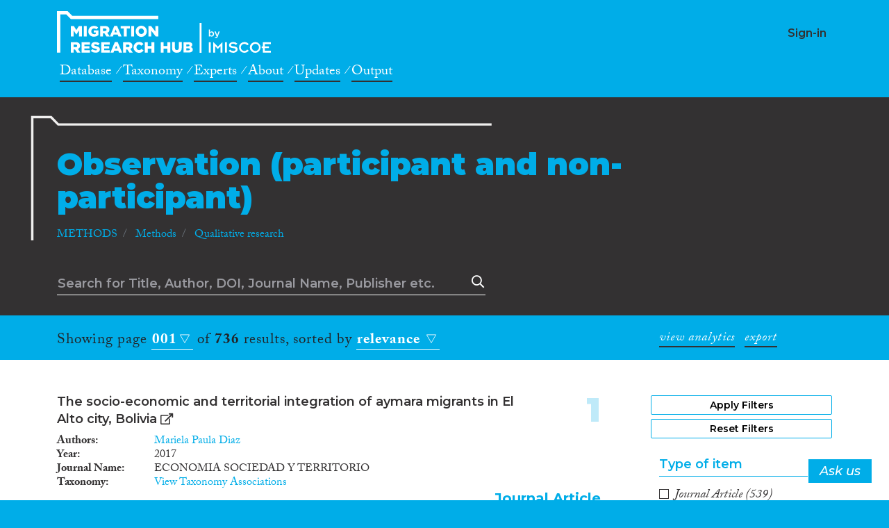

--- FILE ---
content_type: text/html; charset=UTF-8
request_url: https://migrationresearch.com/taxonomies/methods-methods-qualitative-research-observation-participant-and-non-participant
body_size: 333819
content:
<!DOCTYPE html>
<html>

<head>
    <meta charset="utf-8">
    <title>Taxonomy</title>
    <meta name="description" content="">
    <meta name="title" content="">
    <meta name="author" content="CrossMigration">
    <meta name="viewport" content="width=device-width, initial-scale=1.0">

    
<link rel="icon" href="https://migrationresearch.com/themes/crossmigration-v1/assets/images/favicon/cross_favicon_32-2.png" type="image/png"/>
<link rel="apple-touch-icon-precomposed" sizes="144x144" href="https://migrationresearch.com/themes/crossmigration-v1/assets/images/favicon/cross_favicon_144-1.png">
<link rel="apple-touch-icon-precomposed" sizes="114x114" href="https://migrationresearch.com/themes/crossmigration-v1/assets/images/favicon/cross_favicon_144-1.png">
<link rel="apple-touch-icon-precomposed" sizes="72x72" href="https://migrationresearch.com/themes/crossmigration-v1/assets/images/favicon/cross_favicon_72-1.png">
<link rel="apple-touch-icon-precomposed" href="https://migrationresearch.com/themes/crossmigration-v1/assets/images/favicon/cross_favicon_144-1.png">
<!--[if IE]><link rel="shortcut icon" href="https://migrationresearch.com/themes/crossmigration-v1/assets/images/favicon/cross_favicon_32-2.png" type="image/x-icon"/><![endif]-->

<meta property="og:image" content="https://migrationresearch.com/themes/crossmigration-v1/assets/images/cm_facebook.png" />
<meta property="og:image:url" content="https://migrationresearch.com/themes/crossmigration-v1/assets/images/cm_facebook.png" />
<meta property="og:image:width" content="1200" />
<meta property="og:image:height" content="630" />
<meta property="og:url" content="https://migrationresearch.com/taxonomies/methods-methods-qualitative-research-observation-participant-and-non-participant" />
<meta property="og:type" content="website" />
<meta property="og:title" content="Taxonomy" />
<meta property="og:description" content="" />
<meta property="og:site_name" content="CrossMigration" />
<meta property="fb:pages" content="2348080308550103" />
<meta property="fb:app_id" content="" />
<meta name="twitter:card" content="summary" />
<meta name="twitter:image" content="https://migrationresearch.com/themes/crossmigration-v1/assets/images/cm_facebook.png" />
<meta name="twitter:site" content="@crossmigration" />
<meta name="twitter:title" content="Taxonomy" />
<meta name="twitter:description" content="" />

<!-- load the fonts -->
<link href="https://fonts.googleapis.com/css?family=Montserrat:300i,500i,600,700,900" rel="stylesheet">

<!--  Typekit CrossMigration font kit -->
<link rel="stylesheet" href="https://use.typekit.net/ocz0uli.css">

<link rel="stylesheet" href="https://pro.fontawesome.com/releases/v5.2.0/css/all.css" integrity="sha384-TXfwrfuHVznxCssTxWoPZjhcss/hp38gEOH8UPZG/JcXonvBQ6SlsIF49wUzsGno" crossorigin="anonymous">
<link href="https://fonts.googleapis.com/icon?family=Material+Icons" rel="stylesheet">

<link href="https://migrationresearch.com/combine/9ce7dff2e8f935bf1acd0263327d27cd-1555006913.css" rel="stylesheet">

<link rel="stylesheet" href="https://unpkg.com/simplebar@latest/dist/simplebar.min.css" />


<!--<link href="https://migrationresearch.com/combine/054d2395f7350cd4a5a02e8da5b4d868-1555006913.css" rel="stylesheet">-->
<link href="https://migrationresearch.com/combine/49a0670e7d125c8cad0ddd2947efdb7a-1555006913.css" rel="stylesheet">


<link href="https://migrationresearch.com/combine/0dca2cb645347814b71c180f56eac210-1760207227.css" rel="stylesheet">

<link rel="stylesheet" href="https://migrationresearch.com/combine/618f69fbfb55088c6190b7bcb14d985e-1586776256.css">

<!-- Global site tag (gtag.js) - Google Analytics -->
<script async src="https://www.googletagmanager.com/gtag/js?id=UA-149951798-1"></script>
<script>
  window.dataLayer = window.dataLayer || [];
  function gtag(){dataLayer.push(arguments);}
  gtag('js', new Date());
  gtag('config', 'UA-149951798-1');
</script>
    
</head>




<body id="page-body" class="bg-primary header-fixed">

    <div class="cm-header-bg"></div>
<div class="cm-header bg-primary">
    <div class="container">

        <div class="row justify-content-left">
            <div class="col-12 col-md-9">

                <nav class="navbar navbar-expand-lg navbar-dark navbar-header-cm">
                    <a class="navbar-brand" href="https://migrationresearch.com">CrossMigration</a>
                </nav>

            </div>

            <div class="col-4 col-md-7">
                                        <h5 class="user-menu-username text-right">
                                                        <a class="" href="https://migrationresearch.com/login">Sign-in</a>
                                            </h5>

                                </div>
            
        </div>
    </div>
</div>


<div class="cm-main-menu bg-primary">
    <div class="container container-cm-main-menu">
        <div class="row justify-content-left">
            <div class="col-16 col-lg-9">
                <nav>
                    <ul class="main-menu main-menu-main">
                        <li class="nav-item">
                            <a class="nav-link blue-white-link" href="https://migrationresearch.com/search">Database</a>
                        </li>
                        <li class="nav-item">
                            <a class="nav-link blue-white-link" href="https://migrationresearch.com/taxonomies">Taxonomy</a>
                        </li>
                                                <li class="nav-item">
                            <a class="nav-link blue-white-link" href="https://migrationresearch.com/experts">Experts</a>
                        </li>
                        <li class="nav-item">
                            <a class="nav-link blue-white-link" href="https://migrationresearch.com/about">About</a>
                        </li>
                        
                        <li class="nav-item">
                            <a class="nav-link blue-white-link" href="https://migrationresearch.com/posts">Updates</a>
                        </li>
                        <li class="nav-item">
                            <a class="nav-link blue-white-link" href="https://migrationresearch.com/output">Output</a>
                        </li>
                        <!-- <li class="nav-item">
                            <a class="nav-link blue-white-link" href="https://migrationresearch.com/resoma">ReSOMA</a>
                        </li> -->
                    </ul>
                </nav>
            </div>
            <div class="col-16 col-lg-7">
                <nav>
                    <ul class="main-menu user-main-menu">
                                            </ul>
                </nav>
            </div>
        </div>
    </div>
</div>




    <!-- Content -->
    <section id="layout-content">

        

                <form method="POST" action="https://migrationresearch.com/taxonomies/methods-methods-qualitative-research-observation-participant-and-non-participant" accept-charset="UTF-8" id="search-form" data-request="search::onSearch" data-request-flash="1"><input name="_session_key" type="hidden" value="XzvU5sxqyXvmjkMy82cYQlpzstyEqmopkl0YuNjQ"><input name="_token" type="hidden" value="wXbNRXQ7vLTvnpp4ovnRkZmPsF11Wws5t4tNfugh">        

                
        <div class="bg-dark text-light pt-4 subheader darksubheader">

            <div class="container">
                <div class="row justify-content-left">

                        <div class="col-16 col-md-11 col-lg-12">
                                <div class="folder-element">
            
                <h1 class="medium-large">Observation (participant and non-participant)</h1>

                 
                                <nav aria-label="breadcrumb">
                    <ol class="breadcrumb">
                                            <li class="breadcrumb-item">
                                                        METHODS
                                                    </li>
                                            <li class="breadcrumb-item">
                                                        Methods
                                                    </li>
                                            <li class="breadcrumb-item">
                                                        Qualitative research
                                                    </li>
                                        </ol>
                  </nav>
                
                
                        </div>                            </div>




                </div>
            </div>
                        <div class="text-light pt-1 pb-3 subheader darksubheader search-field-holder-outer fixable fixable-1 fixable-primary">

                <div class="container">
                    <div class="row justify-content-left">
                        <div class="col-16 col-md-11 col-lg-12">
                            <div class="row justify-content-left">
                <div class="col-xl-12 col-lg-13 col-md-14 col-sm-16">
                        <div class="form-group  text-field span-left search-query-holder" data-field-name="query">
                            <input type="text" name="query" id="search-query" class="form-control search-query-field" value="" placeholder="Search for Title, Author, DOI, Journal Name, Publisher etc." class="form-control" autocomplete="off">
                            <button type="submit" name="search-submit-button" class="search-submit-button">Search</button>
                        </div>
                </div>
        </div>                        </div>
                    </div>
                </div>
            </div>
            
        </div>
        
        

        
                    <div class="bg-primary stats-bar fixable fixable-2 fixable-primary">
                <div class="container">
                    <div class="row justify-content-left stats-bar-row">
                        <div class="col-16 col-md-11 col-lg-12">
                            <div class="stats-bar-holder">
            <div class="stats-bar-inner">
        <p>Showing page
                <span class="stats-bar-select-holder paging-select-holder"> 
                        <select id="pagination-page-select" name="page" class="form-control custom-select stats-bar-select pagination-select">
                        
                                                <option 
                                value="1"
                                selected
                                >001</option>
                                                <option 
                                value="2"
                                
                                >002</option>
                                                <option 
                                value="3"
                                
                                >003</option>
                                                <option 
                                value="4"
                                
                                >004</option>
                                                <option 
                                value="5"
                                
                                >005</option>
                                                <option 
                                value="6"
                                
                                >006</option>
                                                <option 
                                value="7"
                                
                                >007</option>
                                                <option 
                                value="8"
                                
                                >008</option>
                                                <option 
                                value="9"
                                
                                >009</option>
                                                <option 
                                value="10"
                                
                                >010</option>
                                                <option 
                                value="11"
                                
                                >011</option>
                                                <option 
                                value="12"
                                
                                >012</option>
                                                <option 
                                value="13"
                                
                                >013</option>
                                                <option 
                                value="14"
                                
                                >014</option>
                                                <option 
                                value="15"
                                
                                >015</option>
                                                
                        </select>
                </span>


                of <strong>736</strong> results,
                sorted by

                <span class="stats-bar-select-holder sorting-select-holder">
                        <select id="search-sort-select" name="sorting" class="form-control custom-select stats-bar-select search-sort-select change-submit">
                                                                <option value="relevance_desc" selected>relevance</option>
                                                                <option value="citations_desc" >citations</option>
                                                                <option value="date_desc" >date desc.</option>
                                                                <option value="date_asc" >date asc.</option>
                                                        </select>
                </span>
        </p>
</div>

<script>
        if(typeof initStatsBar !== 'undefined') {
                initStatsBar();
        }
</script>        </div>                        </div>

                                                    <div class="col-16 col-md-5 col-lg-4">
                                <p class="filters-reset-holder side-button-holder">
                                    <input type="hidden" name="viewType" value="list">


<a href="#view-stats" data-request="search::onSearch" data-request-data="viewType: 'stats'" class="view-search-stats blue-white-link mr-2">
    view analytics
</a>
<a href="#export-stats" class="export-filters blue-white-link">
    export
</a>                                </p>
                            </div>
                                            </div>
                </div>

            </div>

            
        
            
        

        <div class="bg-light">
            <div class="container py-5">
                <div class="row justify-content-left">

                    <div class="col-16 col-md-11 col-lg-12">
                        <div class="pr-md-5">
                            

    
    
    




<div id="search-results-holder">
    







<div class="cm-list-item cm-list-item-536106 card layer-1 " 
    data-item_doi="10.22136/est17542017775"
    data-item_id="536106">
        <h2 class="cm-section-title item-title-holder">

            <a href="https://migrationresearch.com/item/the-socio-economic-and-territorial-integration-of-aymara-migrants-in-el-alto-city-bolivia/536106">The socio-economic and territorial integration of aymara migrants in El Alto city, Bolivia</a> 


                            <a href="https://doi.org/10.22136/est17542017775" rel="noopener" target="_blank"><i class="far fa-external-link"></i></a>
                    </h2>
        
        <table class="table cm-list-table">
            <tbody>
    
                    
                    
                <tr>
                    <td class="dt">Authors</td>
                    <td class="dd">
                    
                                            
                    
                                                                                                                        
                                                            
                        
                                        
                    <a href="/experts?query=Mariela%20Paula%20Diaz&page=1&sorting=firstNameAsc">Mariela Paula Diaz</a>
                    
                    
                    </td>
                </tr>
                 

                

                                                
                    
                                <tr>
                    <td class="dt">Year</td>
                    <td class="dd">2017</td>
                </tr>
                    
                                                <tr>
                    <td class="dt">Journal Name</td>
                    <td class="dd">ECONOMIA SOCIEDAD Y TERRITORIO</td>
                </tr>
                    
    
                
                    
                                    <td class="dt">Taxonomy</td>
                    <td class="dd">
                        <a href="#taxonomy"
                            data-request="search::onLoadItemTaxonomy"
                            data-request-data="'id': '536106', 'scrollTop': false" 
                            data-request-success="$('#taxonomyModalCenter').modal('show');">View Taxonomy Associations</a>
    
                    </td>
    
                    
                                
                
                
            </tbody>
        </table>
    
        
    
        <span class="cm-list-item-counter">1</span>
    
                <span class="cm-list-item-type-name">Journal Article</span>
            
    
                <div class="citations-badge-holder altmetrics-badge-holder">
            <div data-badge-popover="left" data-badge-type="donut" data-doi="10.22136/est17542017775" data-hide-no-mentions="true" class="altmetric-embed"></div>
        </div>
        <div class="citations-badge-holder">
                <span class="__dimensions_badge_embed__" data-doi="10.22136/est17542017775" data-style="small_circle"></span>
        </div>
            </div>







<div class="cm-list-item cm-list-item-531172 card layer-1 " 
    data-item_doi=""
    data-item_id="531172">
        <h2 class="cm-section-title item-title-holder">

            <a href="https://migrationresearch.com/item/the-pedagogical-intervention-of-physical-education-teachers-in-a-multicultural-context-practices-reflections-and-orientations/531172">The pedagogical intervention of physical education teachers in a multicultural context: practices, reflections and orientations</a> 


                    </h2>
        
        <table class="table cm-list-table">
            <tbody>
    
                    
                    
                <tr>
                    <td class="dt">Authors</td>
                    <td class="dd">
                    
                                            
                    
                                                                                                                        
                                                            
                        
                    
                                                                                                                        
                                                            
                        
                    
                                                                                                                        
                                                            
                        
                                        
                    <a href="/experts?query=Gonzalo%20Flores%20Aguilar&page=1&sorting=firstNameAsc">Gonzalo Flores Aguilar</a>, <a href="/experts?query=Maria%20Prat%20Grau&page=1&sorting=firstNameAsc">Maria Prat Grau</a>, <a href="/experts?query=Susanna%20Soler%20Prat&page=1&sorting=firstNameAsc">Susanna Soler Prat</a>
                    
                    
                    </td>
                </tr>
                 

                

                                                
                    
                                <tr>
                    <td class="dt">Year</td>
                    <td class="dd">2015</td>
                </tr>
                    
                                                <tr>
                    <td class="dt">Journal Name</td>
                    <td class="dd">RETOS-NUEVAS TENDENCIAS EN EDUCACION FISICA DEPORTE Y RECREACION</td>
                </tr>
                    
    
                
                    
                                    <td class="dt">Taxonomy</td>
                    <td class="dd">
                        <a href="#taxonomy"
                            data-request="search::onLoadItemTaxonomy"
                            data-request-data="'id': '531172', 'scrollTop': false" 
                            data-request-success="$('#taxonomyModalCenter').modal('show');">View Taxonomy Associations</a>
    
                    </td>
    
                    
                                
                
                
            </tbody>
        </table>
    
        
    
        <span class="cm-list-item-counter">2</span>
    
                <span class="cm-list-item-type-name">Journal Article</span>
            
    
            </div>







<div class="cm-list-item cm-list-item-505506 card layer-1 " 
    data-item_doi="10.22456/1982-8918.82139"
    data-item_id="505506">
        <h2 class="cm-section-title item-title-holder">

            <a href="https://migrationresearch.com/item/pedagogical-profiles-of-physical-education-teachers-in-a-multicultural-school/505506">PEDAGOGICAL PROFILES OF PHYSICAL EDUCATION TEACHERS IN A MULTICULTURAL SCHOOL</a> 


                            <a href="https://doi.org/10.22456/1982-8918.82139" rel="noopener" target="_blank"><i class="far fa-external-link"></i></a>
                    </h2>
        
        <table class="table cm-list-table">
            <tbody>
    
                    
                    
                <tr>
                    <td class="dt">Authors</td>
                    <td class="dd">
                    
                                            
                    
                                                                                                                        
                                                            
                        
                    
                                                                                                                        
                                                            
                        
                    
                                                                                                                        
                                                            
                        
                                        
                    <a href="/experts?query=Gonzalo%20Flores%20Aguilar&page=1&sorting=firstNameAsc">Gonzalo Flores Aguilar</a>, <a href="/experts?query=Maria%20Prat%20Grau&page=1&sorting=firstNameAsc">Maria Prat Grau</a>, <a href="/experts?query=Susanna%20Soler%20Prat&page=1&sorting=firstNameAsc">Susanna Soler Prat</a>
                    
                    
                    </td>
                </tr>
                 

                

                                                
                    
                                <tr>
                    <td class="dt">Year</td>
                    <td class="dd">2019</td>
                </tr>
                    
                                                <tr>
                    <td class="dt">Journal Name</td>
                    <td class="dd">MOVIMENTO</td>
                </tr>
                    
    
                
                    
                                    <td class="dt">Taxonomy</td>
                    <td class="dd">
                        <a href="#taxonomy"
                            data-request="search::onLoadItemTaxonomy"
                            data-request-data="'id': '505506', 'scrollTop': false" 
                            data-request-success="$('#taxonomyModalCenter').modal('show');">View Taxonomy Associations</a>
    
                    </td>
    
                    
                                
                
                
            </tbody>
        </table>
    
        
    
        <span class="cm-list-item-counter">3</span>
    
                <span class="cm-list-item-type-name">Journal Article</span>
            
    
                <div class="citations-badge-holder altmetrics-badge-holder">
            <div data-badge-popover="left" data-badge-type="donut" data-doi="10.22456/1982-8918.82139" data-hide-no-mentions="true" class="altmetric-embed"></div>
        </div>
        <div class="citations-badge-holder">
                <span class="__dimensions_badge_embed__" data-doi="10.22456/1982-8918.82139" data-style="small_circle"></span>
        </div>
            </div>







<div class="cm-list-item cm-list-item-689700 card layer-1 " 
    data-item_doi="10.1080/14616688.2021.1938657"
    data-item_id="689700">
        <h2 class="cm-section-title item-title-holder">

            <a href="https://migrationresearch.com/item/ethnic-tourism-in-china-tourism-related-disempowerment-of-miao-villages-in-hunan-province/689700">Ethnic tourism in China: tourism-related (dis)empowerment of Miao villages in Hunan province</a> 


                            <a href="https://doi.org/10.1080/14616688.2021.1938657" rel="noopener" target="_blank"><i class="far fa-external-link"></i></a>
                    </h2>
        
        <table class="table cm-list-table">
            <tbody>
    
                    
                    
                <tr>
                    <td class="dt">Authors</td>
                    <td class="dd">
                    
                                            
                    
                                                                                                                        
                                                            
                        
                    
                                                                                                                        
                                                            
                        
                    
                                                                                                                        
                                                            
                        
                                        
                    <a href="/experts?query=Bei%20Tian&page=1&sorting=firstNameAsc">Bei Tian</a>, <a href="/experts?query=Arie%20Stoffelen&page=1&sorting=firstNameAsc">Arie Stoffelen</a>, <a href="/experts?query=Frank%20Vanclay&page=1&sorting=firstNameAsc">Frank Vanclay</a>
                    
                    
                    </td>
                </tr>
                 

                

                                                
                    
                                <tr>
                    <td class="dt">Year</td>
                    <td class="dd">2021</td>
                </tr>
                    
                                                <tr>
                    <td class="dt">Journal Name</td>
                    <td class="dd">TOURISM GEOGRAPHIES</td>
                </tr>
                    
    
                
                                <tr class="larger-font">
                    <td class="dt">Citations (WoS)</td>
                    <td class="dd">
                        17
                    </td>
                </tr>
                    
                                    <td class="dt">Taxonomy</td>
                    <td class="dd">
                        <a href="#taxonomy"
                            data-request="search::onLoadItemTaxonomy"
                            data-request-data="'id': '689700', 'scrollTop': false" 
                            data-request-success="$('#taxonomyModalCenter').modal('show');">View Taxonomy Associations</a>
    
                    </td>
    
                    
                                
                
                
            </tbody>
        </table>
    
        
    
        <span class="cm-list-item-counter">4</span>
    
                <span class="cm-list-item-type-name">Journal Article</span>
            
    
                <div class="citations-badge-holder altmetrics-badge-holder">
            <div data-badge-popover="left" data-badge-type="donut" data-doi="10.1080/14616688.2021.1938657" data-hide-no-mentions="true" class="altmetric-embed"></div>
        </div>
        <div class="citations-badge-holder">
                <span class="__dimensions_badge_embed__" data-doi="10.1080/14616688.2021.1938657" data-style="small_circle"></span>
        </div>
            </div>







<div class="cm-list-item cm-list-item-542108 card layer-1 " 
    data-item_doi="10.1177/1476750308094131"
    data-item_id="542108">
        <h2 class="cm-section-title item-title-holder">

            <a href="https://migrationresearch.com/item/making-habitable-space-together-with-female-chinese-immigrants-to-hong-kong-an-interdisciplinary-participatory-action-research-project/542108">Making habitable space together with female Chinese immigrants to Hong Kong An interdisciplinary participatory action research project</a> 


                            <a href="https://doi.org/10.1177/1476750308094131" rel="noopener" target="_blank"><i class="far fa-external-link"></i></a>
                    </h2>
        
        <table class="table cm-list-table">
            <tbody>
    
                    
                    
                <tr>
                    <td class="dt">Authors</td>
                    <td class="dd">
                    
                                            
                    
                                                                                                                        
                                                            
                        
                    
                                                                                                                        
                                                            
                        
                                        
                    <a href="/experts?query=Jackie%20Yan-chi%20Kwok&page=1&sorting=firstNameAsc">Jackie Yan-chi Kwok</a>, <a href="/experts?query=Hok-Bun%20Ku&page=1&sorting=firstNameAsc">Hok-Bun Ku</a>
                    
                    
                    </td>
                </tr>
                 

                

                                                
                    
                                <tr>
                    <td class="dt">Year</td>
                    <td class="dd">2008</td>
                </tr>
                    
                                                <tr>
                    <td class="dt">Journal Name</td>
                    <td class="dd">ACTION RESEARCH</td>
                </tr>
                    
    
                
                    
                                    <td class="dt">Taxonomy</td>
                    <td class="dd">
                        <a href="#taxonomy"
                            data-request="search::onLoadItemTaxonomy"
                            data-request-data="'id': '542108', 'scrollTop': false" 
                            data-request-success="$('#taxonomyModalCenter').modal('show');">View Taxonomy Associations</a>
    
                    </td>
    
                    
                                
                
                
            </tbody>
        </table>
    
        
    
        <span class="cm-list-item-counter">5</span>
    
                <span class="cm-list-item-type-name">Journal Article</span>
            
    
                <div class="citations-badge-holder altmetrics-badge-holder">
            <div data-badge-popover="left" data-badge-type="donut" data-doi="10.1177/1476750308094131" data-hide-no-mentions="true" class="altmetric-embed"></div>
        </div>
        <div class="citations-badge-holder">
                <span class="__dimensions_badge_embed__" data-doi="10.1177/1476750308094131" data-style="small_circle"></span>
        </div>
            </div>







<div class="cm-list-item cm-list-item-1037957 card layer-1 " 
    data-item_doi="10.1080/02508281.2021.2011591"
    data-item_id="1037957">
        <h2 class="cm-section-title item-title-holder">

            <a href="https://migrationresearch.com/item/medical-volunteers-as-accidental-tourists-humanitarianism-and-the-european-refugee-crisis/1037957">Medical volunteers as accidental tourists: humanitarianism and the European refugee crisis</a> 


                            <a href="https://doi.org/10.1080/02508281.2021.2011591" rel="noopener" target="_blank"><i class="far fa-external-link"></i></a>
                    </h2>
        
        <table class="table cm-list-table">
            <tbody>
    
                    
                    
                <tr>
                    <td class="dt">Authors</td>
                    <td class="dd">
                    
                                            
                    
                                                                                                                        
                                                            
                        
                    
                                                                                                                        
                                                            
                        
                                        
                    <a href="/experts?query=Pavlos%20Paraskevaidis&page=1&sorting=firstNameAsc">Pavlos Paraskevaidis</a>, <a href="/experts?query=Konstantinos%20Andriotis&page=1&sorting=firstNameAsc">Konstantinos Andriotis</a>
                    
                    
                    </td>
                </tr>
                 

                

                                                
                    
                                <tr>
                    <td class="dt">Year</td>
                    <td class="dd">2024</td>
                </tr>
                    
                                    
    
                
                                <tr class="larger-font">
                    <td class="dt">Citations (WoS)</td>
                    <td class="dd">
                        2
                    </td>
                </tr>
                    
                                    <td class="dt">Taxonomy</td>
                    <td class="dd">
                        <a href="#taxonomy"
                            data-request="search::onLoadItemTaxonomy"
                            data-request-data="'id': '1037957', 'scrollTop': false" 
                            data-request-success="$('#taxonomyModalCenter').modal('show');">View Taxonomy Associations</a>
    
                    </td>
    
                    
                                
                
                
            </tbody>
        </table>
    
        
    
        <span class="cm-list-item-counter">6</span>
    
                <span class="cm-list-item-type-name">Journal Article</span>
            
    
                <div class="citations-badge-holder altmetrics-badge-holder">
            <div data-badge-popover="left" data-badge-type="donut" data-doi="10.1080/02508281.2021.2011591" data-hide-no-mentions="true" class="altmetric-embed"></div>
        </div>
        <div class="citations-badge-holder">
                <span class="__dimensions_badge_embed__" data-doi="10.1080/02508281.2021.2011591" data-style="small_circle"></span>
        </div>
            </div>







<div class="cm-list-item cm-list-item-676519 card layer-1 " 
    data-item_doi="10.14198/cuid.2020.57.16"
    data-item_id="676519">
        <h2 class="cm-section-title item-title-holder">

            <a href="https://migrationresearch.com/item/meaning-of-the-bioethical-training-of-nurses-in-an-intercultural-context/676519">Meaning of the bioethical training of nurses in an intercultural context</a> 


                            <a href="https://doi.org/10.14198/cuid.2020.57.16" rel="noopener" target="_blank"><i class="far fa-external-link"></i></a>
                    </h2>
        
        <table class="table cm-list-table">
            <tbody>
    
                    
                    
                <tr>
                    <td class="dt">Authors</td>
                    <td class="dd">
                    
                                            
                    
                                                                                                                        
                                                            
                        
                                        
                    <a href="/experts?query=Adriana%20Lucia%20Valdez%20Fernandez&page=1&sorting=firstNameAsc">Adriana Lucia Valdez Fernandez</a>
                    
                    
                    </td>
                </tr>
                 

                

                                                
                    
                                <tr>
                    <td class="dt">Year</td>
                    <td class="dd">2020</td>
                </tr>
                    
                                    
    
                
                    
                                    <td class="dt">Taxonomy</td>
                    <td class="dd">
                        <a href="#taxonomy"
                            data-request="search::onLoadItemTaxonomy"
                            data-request-data="'id': '676519', 'scrollTop': false" 
                            data-request-success="$('#taxonomyModalCenter').modal('show');">View Taxonomy Associations</a>
    
                    </td>
    
                    
                                
                
                
            </tbody>
        </table>
    
        
    
        <span class="cm-list-item-counter">7</span>
    
                <span class="cm-list-item-type-name">Journal Article</span>
            
    
                <div class="citations-badge-holder altmetrics-badge-holder">
            <div data-badge-popover="left" data-badge-type="donut" data-doi="10.14198/cuid.2020.57.16" data-hide-no-mentions="true" class="altmetric-embed"></div>
        </div>
        <div class="citations-badge-holder">
                <span class="__dimensions_badge_embed__" data-doi="10.14198/cuid.2020.57.16" data-style="small_circle"></span>
        </div>
            </div>







<div class="cm-list-item cm-list-item-631030 card layer-1 " 
    data-item_doi=""
    data-item_id="631030">
        <h2 class="cm-section-title item-title-holder">

            <a href="https://migrationresearch.com/item/between-the-right-to-the-city-and-identity-indigenous-population-in-contexts-of-high-urban-segregation/631030">BETWEEN THE RIGHT TO THE CITY AND IDENTITY: INDIGENOUS POPULATION IN CONTEXTS OF HIGH URBAN SEGREGATION</a> 


                    </h2>
        
        <table class="table cm-list-table">
            <tbody>
    
                    
                    
                <tr>
                    <td class="dt">Authors</td>
                    <td class="dd">
                    
                                            
                    
                                                                                                                        
                                                            
                        
                                        
                    <a href="/experts?query=Jose%20Ivan%20Ramirez%20Aviles&page=1&sorting=firstNameAsc">Jose Ivan Ramirez Aviles</a>
                    
                    
                    </td>
                </tr>
                 

                

                                                
                    
                                <tr>
                    <td class="dt">Year</td>
                    <td class="dd">2020</td>
                </tr>
                    
                                                <tr>
                    <td class="dt">Journal Name</td>
                    <td class="dd">REVISTA INCLUSIONES</td>
                </tr>
                    
    
                
                    
                                    <td class="dt">Taxonomy</td>
                    <td class="dd">
                        <a href="#taxonomy"
                            data-request="search::onLoadItemTaxonomy"
                            data-request-data="'id': '631030', 'scrollTop': false" 
                            data-request-success="$('#taxonomyModalCenter').modal('show');">View Taxonomy Associations</a>
    
                    </td>
    
                    
                                
                
                
            </tbody>
        </table>
    
        
    
        <span class="cm-list-item-counter">8</span>
    
                <span class="cm-list-item-type-name">Journal Article</span>
            
    
            </div>







<div class="cm-list-item cm-list-item-752338 card layer-1 " 
    data-item_doi="10.1057/s41599-024-03370-1"
    data-item_id="752338">
        <h2 class="cm-section-title item-title-holder">

            <a href="https://migrationresearch.com/item/echoes-of-the-gothic-transmedia-reinterpretations-of-edgar-allan-poes-legacy-in-independent-films-and-video-games/752338">Echoes of the gothic: transmedia reinterpretations of Edgar Allan Poe’s legacy in independent films and video games</a> 


                            <a href="https://doi.org/10.1057/s41599-024-03370-1" rel="noopener" target="_blank"><i class="far fa-external-link"></i></a>
                    </h2>
        
        <table class="table cm-list-table">
            <tbody>
    
                    
                    
                <tr>
                    <td class="dt">Authors</td>
                    <td class="dd">
                    
                                            
                    
                                                                                                                        
                                                            
                        
                    
                                                                                                                        
                                                            
                        
                    
                                                                                                                        
                                                            
                        
                                        
                    <a href="/experts?query=Angel%20Torres-Toukoumidis&page=1&sorting=firstNameAsc">Angel Torres-Toukoumidis</a>, <a href="/experts?query=Tatiana%20Le%C3%B3n-Alberca&page=1&sorting=firstNameAsc">Tatiana León-Alberca</a>, <a href="/experts?query=Eduardo%20Henriquez-Mendoza&page=1&sorting=firstNameAsc">Eduardo Henriquez-Mendoza</a>
                    
                    
                    </td>
                </tr>
                 

                

                                                
                    
                                <tr>
                    <td class="dt">Year</td>
                    <td class="dd">2024</td>
                </tr>
                    
                                                <tr>
                    <td class="dt">Journal Name</td>
                    <td class="dd">Humanities and Social Sciences Communications</td>
                </tr>
                    
    
                
                    
                                    <td class="dt">Taxonomy</td>
                    <td class="dd">
                        <a href="#taxonomy"
                            data-request="search::onLoadItemTaxonomy"
                            data-request-data="'id': '752338', 'scrollTop': false" 
                            data-request-success="$('#taxonomyModalCenter').modal('show');">View Taxonomy Associations</a>
    
                    </td>
    
                    
                                
                
                
            </tbody>
        </table>
    
        
    
        <span class="cm-list-item-counter">9</span>
    
                <span class="cm-list-item-type-name">Journal Article</span>
            
    
                <div class="citations-badge-holder altmetrics-badge-holder">
            <div data-badge-popover="left" data-badge-type="donut" data-doi="10.1057/s41599-024-03370-1" data-hide-no-mentions="true" class="altmetric-embed"></div>
        </div>
        <div class="citations-badge-holder">
                <span class="__dimensions_badge_embed__" data-doi="10.1057/s41599-024-03370-1" data-style="small_circle"></span>
        </div>
            </div>







<div class="cm-list-item cm-list-item-469918 card layer-1 " 
    data-item_doi=""
    data-item_id="469918">
        <h2 class="cm-section-title item-title-holder">

            <a href="https://migrationresearch.com/item/treatment-of-third-country-nationals-at-eus-external-borders/469918">Treatment of third country nationals at EU's external borders</a> 


                            <a href="http://research.icmpd.org/projects/irregular-migration/fra-external-borders-study/#c3344" rel="noopener" target="_blank"><i class="far fa-external-link"></i></a>
                    </h2>
        
        <table class="table cm-list-table">
            <tbody>
    
                    
                 

                
                                                                                
                                

                                                <tr>
                    <td class="dt">Description</td>
                    <td class="dd item-abstract-holder">
                        <div class="expandable-text-holder">
                            The project examines the treatment of third-country nationals at the external borders of the European Union in light of the existing fundamental rights framework. Two specific situations are taken into consideration: (1) treatment of third country nationals on the Southern maritime borders of the European Union (Phase I) and (2) treatment of third country nationals at selected land and airport border crossing points (Phase 2). The geographical scope of the research in Phase 1 covers 7 maritime border sectors in Cyprus, Greece, Italy, Malta and Spain; while in Phase 2 - eleven border crossing points at the external Schengen border, including six land border crossing points (BCPs between Bulgaria and Turkey, between Greece and Turkey, between Slovakia and Ukraine, between Hungary and Serbia, between Poland and Ukraine and between Spain and Morocco, and five border crossing points at selected airports (Paris C.d.Gaulle, Amsterdam/Schiphol, Rome/ Fiumicino, Frankfurt and Manchester).

Phase 1 (Maritime borders)
Objectives
• to examine challenges that emerge during interception and rescue at sea and immediately after disembarkation of migrants
• to enhance the protection of fundamental rights during rescue or interception operations at sea, by supporting those in charge of border management to deal with the fundamental rights challenges they may encounter on a daily basis.

In Phase 1 the study is based on qualitative research with third country nationals, authorities, fishermen and shipmasters, non-participant observation at maritime borders, and focus group interviews with stakeholder groups, both in EU and third countries.

Phase 2 (Land and airport border crossing points)
Objectives
• to review existing procedures and practices in order to identify whether third-country nationals are treated in accordance with applicable fundamental rights standards (complementation of the Schengen Evaluation system)
•  to review if commitments related to the Schengen Borders Code (respect for human dignity, non-refoulement, non-discriminatory conduct) are respected during first and second line border checks as well as in facilities used for persons refused admission.

In Phase 2 the study is based on non-participant observation at border crossing points, quantitative and qualitative research with third country nationals, and interviews with civil society actors.

Outcomes
Maritime border research
Empirical case studies (phase 1)
• 7 case studies of maritime border sectors
• 5 sets of country fact sheets (maritime borders), covering 7 themes
• Comparative report of fundamental rights challenges relating to surveillance and control of maritime borders
Human rights training related to rescue and interception at sea
• 5 country reports on Fundamental Rights training
• Recommendations for training of border guards

Land and air border research
• 11 case studies of border crossing points
• 9 sets of country fact sheets on 4 themes
• Comparative report on border crossing points
                        </div>
                    </td>
                </tr>
                                
                    
                                <tr>
                    <td class="dt">Year</td>
                    <td class="dd">2010</td>
                </tr>
                    
                                    
    
                
                    
                                    <td class="dt">Taxonomy</td>
                    <td class="dd">
                        <a href="#taxonomy"
                            data-request="search::onLoadItemTaxonomy"
                            data-request-data="'id': '469918', 'scrollTop': false" 
                            data-request-success="$('#taxonomyModalCenter').modal('show');">View Taxonomy Associations</a>
    
                    </td>
    
                    
                                
                
                
            </tbody>
        </table>
    
        
    
        <span class="cm-list-item-counter">10</span>
    
                <span class="cm-list-item-type-name">Project</span>
            
    
            </div>







<div class="cm-list-item cm-list-item-678216 card layer-1 " 
    data-item_doi="10.4467/25444972smpp.20.042.12779"
    data-item_id="678216">
        <h2 class="cm-section-title item-title-holder">

            <a href="https://migrationresearch.com/item/support-online-case-of-russian-speaking-womens-online-network-in-warsaw/678216">Support Online: Case of Russian-speaking Women’s Online Network in Warsaw</a> 


                            <a href="https://doi.org/10.4467/25444972smpp.20.042.12779" rel="noopener" target="_blank"><i class="far fa-external-link"></i></a>
                    </h2>
        
        <table class="table cm-list-table">
            <tbody>
    
                    
                    
                <tr>
                    <td class="dt">Authors</td>
                    <td class="dd">
                    
                                            
                    
                                                                                                                        
                                                            
                        
                                        
                    <a href="/experts?query=Kseniya%20Homel&page=1&sorting=firstNameAsc">Kseniya Homel</a>
                    
                    
                    </td>
                </tr>
                 

                

                                                
                    
                                <tr>
                    <td class="dt">Year</td>
                    <td class="dd">2020</td>
                </tr>
                    
                                                <tr>
                    <td class="dt">Journal Name</td>
                    <td class="dd">Studia Migracyjne – Przegląd Polonijny</td>
                </tr>
                    
    
                
                    
                                    <td class="dt">Taxonomy</td>
                    <td class="dd">
                        <a href="#taxonomy"
                            data-request="search::onLoadItemTaxonomy"
                            data-request-data="'id': '678216', 'scrollTop': false" 
                            data-request-success="$('#taxonomyModalCenter').modal('show');">View Taxonomy Associations</a>
    
                    </td>
    
                    
                                
                
                
            </tbody>
        </table>
    
        
    
        <span class="cm-list-item-counter">11</span>
    
                <span class="cm-list-item-type-name">Journal Article</span>
            
    
                <div class="citations-badge-holder altmetrics-badge-holder">
            <div data-badge-popover="left" data-badge-type="donut" data-doi="10.4467/25444972smpp.20.042.12779" data-hide-no-mentions="true" class="altmetric-embed"></div>
        </div>
        <div class="citations-badge-holder">
                <span class="__dimensions_badge_embed__" data-doi="10.4467/25444972smpp.20.042.12779" data-style="small_circle"></span>
        </div>
            </div>







<div class="cm-list-item cm-list-item-540058 card layer-1 " 
    data-item_doi="10.1177/1525822X05285928"
    data-item_id="540058">
        <h2 class="cm-section-title item-title-holder">

            <a href="https://migrationresearch.com/item/the-active-participant-observer-applying-social-role-analysis-to-participant-observation/540058">The active participant-observer: Applying social role analysis to participant observation</a> 


                            <a href="https://doi.org/10.1177/1525822X05285928" rel="noopener" target="_blank"><i class="far fa-external-link"></i></a>
                    </h2>
        
        <table class="table cm-list-table">
            <tbody>
    
                    
                    
                <tr>
                    <td class="dt">Authors</td>
                    <td class="dd">
                    
                                            
                    
                                                                                                                        
                                                            
                        
                    
                                                                                                                        
                                                            
                        
                    
                                                                                                                        
                                                            
                        
                                        
                    <a href="/experts?query=Jeffrey%20C.%20Johnson&page=1&sorting=firstNameAsc">Jeffrey C. Johnson</a>, <a href="/experts?query=Christine%20Avenarius&page=1&sorting=firstNameAsc">Christine Avenarius</a>, <a href="/experts?query=Jack%20Weatherford&page=1&sorting=firstNameAsc">Jack Weatherford</a>
                    
                    
                    </td>
                </tr>
                 

                

                                                
                    
                                <tr>
                    <td class="dt">Year</td>
                    <td class="dd">2006</td>
                </tr>
                    
                                                <tr>
                    <td class="dt">Journal Name</td>
                    <td class="dd">FIELD METHODS</td>
                </tr>
                    
    
                
                    
                                    <td class="dt">Taxonomy</td>
                    <td class="dd">
                        <a href="#taxonomy"
                            data-request="search::onLoadItemTaxonomy"
                            data-request-data="'id': '540058', 'scrollTop': false" 
                            data-request-success="$('#taxonomyModalCenter').modal('show');">View Taxonomy Associations</a>
    
                    </td>
    
                    
                                
                
                
            </tbody>
        </table>
    
        
    
        <span class="cm-list-item-counter">12</span>
    
                <span class="cm-list-item-type-name">Journal Article</span>
            
    
                <div class="citations-badge-holder altmetrics-badge-holder">
            <div data-badge-popover="left" data-badge-type="donut" data-doi="10.1177/1525822X05285928" data-hide-no-mentions="true" class="altmetric-embed"></div>
        </div>
        <div class="citations-badge-holder">
                <span class="__dimensions_badge_embed__" data-doi="10.1177/1525822X05285928" data-style="small_circle"></span>
        </div>
            </div>







<div class="cm-list-item cm-list-item-545798 card layer-1 " 
    data-item_doi="10.1080/09669582.2016.1189923"
    data-item_id="545798">
        <h2 class="cm-section-title item-title-holder">

            <a href="https://migrationresearch.com/item/the-role-of-self-gentrification-in-sustainable-tourism-indigenous-entrepreneurship-at-honghe-hani-rice-terraces-world-heritage-site-china/545798">The role of self-gentrification in sustainable tourism: Indigenous entrepreneurship at Honghe Hani Rice Terraces World Heritage Site, China</a> 


                            <a href="https://doi.org/10.1080/09669582.2016.1189923" rel="noopener" target="_blank"><i class="far fa-external-link"></i></a>
                    </h2>
        
        <table class="table cm-list-table">
            <tbody>
    
                    
                    
                <tr>
                    <td class="dt">Authors</td>
                    <td class="dd">
                    
                                            
                    
                                                                                                                        
                                                            
                        
                    
                                                                                                                        
                                                            
                        
                    
                                                                                                                        
                                                            
                        
                                        
                        
                                        
                        
                                                                                
                    <a href="/experts?query=Jin%20Hooi%20Chan&page=1&sorting=firstNameAsc">Jin Hooi Chan</a>, <a href="/experts?query=Katia%20Iankova&page=1&sorting=firstNameAsc">Katia Iankova</a>, <a href="/experts?query=Ying%20Zhang&page=1&sorting=firstNameAsc">Ying Zhang</a>, ...
                    
                    
                    </td>
                </tr>
                 

                

                                                
                    
                                <tr>
                    <td class="dt">Year</td>
                    <td class="dd">2016</td>
                </tr>
                    
                                                <tr>
                    <td class="dt">Journal Name</td>
                    <td class="dd">Journal of Sustainable Tourism</td>
                </tr>
                    
    
                
                    
                                    <td class="dt">Taxonomy</td>
                    <td class="dd">
                        <a href="#taxonomy"
                            data-request="search::onLoadItemTaxonomy"
                            data-request-data="'id': '545798', 'scrollTop': false" 
                            data-request-success="$('#taxonomyModalCenter').modal('show');">View Taxonomy Associations</a>
    
                    </td>
    
                    
                                
                
                
            </tbody>
        </table>
    
        
    
        <span class="cm-list-item-counter">13</span>
    
                <span class="cm-list-item-type-name">Journal Article</span>
            
    
                <div class="citations-badge-holder altmetrics-badge-holder">
            <div data-badge-popover="left" data-badge-type="donut" data-doi="10.1080/09669582.2016.1189923" data-hide-no-mentions="true" class="altmetric-embed"></div>
        </div>
        <div class="citations-badge-holder">
                <span class="__dimensions_badge_embed__" data-doi="10.1080/09669582.2016.1189923" data-style="small_circle"></span>
        </div>
            </div>







<div class="cm-list-item cm-list-item-472073 card layer-1 " 
    data-item_doi=""
    data-item_id="472073">
        <h2 class="cm-section-title item-title-holder">

            <a href="https://migrationresearch.com/item/ethnicity-labour-and-mobility-in-the-contemporary-borderland-a-case-study-of-a-transcarpathian-township/472073">Ethnicity, Labour and Mobility in the Contemporary Borderland. A Case Study of a Transcarpathian Township</a> 


                            <a href="http://ceemr.uw.edu.pl/issues/vol-3-no-1-june-2014" rel="noopener" target="_blank"><i class="far fa-external-link"></i></a>
                    </h2>
        
        <table class="table cm-list-table">
            <tbody>
    
                    
                 

                

                                                
                    
                                <tr>
                    <td class="dt">Year</td>
                    <td class="dd">2014</td>
                </tr>
                    
                                                <tr>
                    <td class="dt">Journal Name</td>
                    <td class="dd">Central and Eastern European Migration Review</td>
                </tr>
                    
    
                
                    
                                    <td class="dt">Taxonomy</td>
                    <td class="dd">
                        <a href="#taxonomy"
                            data-request="search::onLoadItemTaxonomy"
                            data-request-data="'id': '472073', 'scrollTop': false" 
                            data-request-success="$('#taxonomyModalCenter').modal('show');">View Taxonomy Associations</a>
    
                    </td>
    
                    
                                
                
                
            </tbody>
        </table>
    
        
    
        <span class="cm-list-item-counter">14</span>
    
                <span class="cm-list-item-type-name">Journal Article</span>
            
    
            </div>







<div class="cm-list-item cm-list-item-1052390 card layer-1 " 
    data-item_doi=""
    data-item_id="1052390">
        <h2 class="cm-section-title item-title-holder">

            <a href="https://migrationresearch.com/item/memes-and-football-social-interactions-on-the-instagram-pages-of-the-20-clubs-series-a-of-the-mens-brazilian-championship-2022/1052390">Memes and football: social interactions on the instagram pages of the 20 clubs series A of the men's brazilian championship 2022</a> 


                    </h2>
        
        <table class="table cm-list-table">
            <tbody>
    
                    
                    
                <tr>
                    <td class="dt">Authors</td>
                    <td class="dd">
                    
                                            
                    
                                                                                                                        
                                                            
                        
                    
                                                                                                                        
                                                            
                        
                                        
                    <a href="/experts?query=Gabriel%20Limirio%20Mendonca%20Silva&page=1&sorting=firstNameAsc">Gabriel Limirio Mendonca Silva</a>, <a href="/experts?query=Wesley%20Marques%20da%20Silva&page=1&sorting=firstNameAsc">Wesley Marques da Silva</a>
                    
                    
                    </td>
                </tr>
                 

                

                                                
                    
                                <tr>
                    <td class="dt">Year</td>
                    <td class="dd">2023</td>
                </tr>
                    
                                    
    
                
                    
                                    <td class="dt">Taxonomy</td>
                    <td class="dd">
                        <a href="#taxonomy"
                            data-request="search::onLoadItemTaxonomy"
                            data-request-data="'id': '1052390', 'scrollTop': false" 
                            data-request-success="$('#taxonomyModalCenter').modal('show');">View Taxonomy Associations</a>
    
                    </td>
    
                    
                                
                
                
            </tbody>
        </table>
    
        
    
        <span class="cm-list-item-counter">15</span>
    
                <span class="cm-list-item-type-name">Journal Article</span>
            
    
            </div>







<div class="cm-list-item cm-list-item-732047 card layer-1 " 
    data-item_doi="10.1093/eurpub/ckac135"
    data-item_id="732047">
        <h2 class="cm-section-title item-title-holder">

            <a href="https://migrationresearch.com/item/vaccination-barriers-and-drivers-in-romania-a-focused-ethnographic-study/732047">Vaccination barriers and drivers in Romania: a focused ethnographic study</a> 


                            <a href="https://doi.org/10.1093/eurpub/ckac135" rel="noopener" target="_blank"><i class="far fa-external-link"></i></a>
                    </h2>
        
        <table class="table cm-list-table">
            <tbody>
    
                    
                    
                <tr>
                    <td class="dt">Authors</td>
                    <td class="dd">
                    
                                            
                    
                                                                                                                        
                                                            
                        
                    
                                                                                                                        
                                                            
                        
                    
                                                                                                                        
                                                            
                        
                                        
                        
                                        
                        
                                        
                        
                                        
                        
                                        
                        
                                        
                        
                                        
                        
                                        
                        
                                        
                        
                                        
                        
                                        
                        
                                                                                
                    <a href="/experts?query=Eve%20Dube&page=1&sorting=firstNameAsc">Eve Dube</a>, <a href="/experts?query=Adriana%20Pistol&page=1&sorting=firstNameAsc">Adriana Pistol</a>, <a href="/experts?query=Aurora%20Stanescu&page=1&sorting=firstNameAsc">Aurora Stanescu</a>, ...
                    
                    
                    </td>
                </tr>
                 

                

                                                
                    
                                <tr>
                    <td class="dt">Year</td>
                    <td class="dd">2023</td>
                </tr>
                    
                                                <tr>
                    <td class="dt">Journal Name</td>
                    <td class="dd">European Journal of Public Health</td>
                </tr>
                    
    
                
                    
                                    <td class="dt">Taxonomy</td>
                    <td class="dd">
                        <a href="#taxonomy"
                            data-request="search::onLoadItemTaxonomy"
                            data-request-data="'id': '732047', 'scrollTop': false" 
                            data-request-success="$('#taxonomyModalCenter').modal('show');">View Taxonomy Associations</a>
    
                    </td>
    
                    
                                
                
                
            </tbody>
        </table>
    
        
    
        <span class="cm-list-item-counter">16</span>
    
                <span class="cm-list-item-type-name">Journal Article</span>
            
    
                <div class="citations-badge-holder altmetrics-badge-holder">
            <div data-badge-popover="left" data-badge-type="donut" data-doi="10.1093/eurpub/ckac135" data-hide-no-mentions="true" class="altmetric-embed"></div>
        </div>
        <div class="citations-badge-holder">
                <span class="__dimensions_badge_embed__" data-doi="10.1093/eurpub/ckac135" data-style="small_circle"></span>
        </div>
            </div>







<div class="cm-list-item cm-list-item-220086 card layer-1 " 
    data-item_doi="10.1007/978-3-319-76861-8_12"
    data-item_id="220086">
        <h2 class="cm-section-title item-title-holder">

            <a href="https://migrationresearch.com/item/participant-observation-in-migration-studies-an-overview-and-some-emerging-issues/220086">Participant Observation in Migration Studies: An Overview and Some Emerging Issues</a> 


                            <a href="https://doi.org/10.1007/978-3-319-76861-8_12" rel="noopener" target="_blank"><i class="far fa-external-link"></i></a>
                    </h2>
        
        <table class="table cm-list-table">
            <tbody>
    
                    
                    
                <tr>
                    <td class="dt">Authors</td>
                    <td class="dd">
                    
                                            
                    
                                                                                                                        
                                                            
                        
                    
                                                                                                                        
                                                            
                        
                                        
                    <a href="/experts?query=Mieke%20Schrooten&page=1&sorting=firstNameAsc">Mieke Schrooten</a>, <a href="/experts?query=Paolo%20Boccagni&page=1&sorting=firstNameAsc">Paolo Boccagni</a>
                    
                    
                    </td>
                </tr>
                 

                

                                                
                    
                    
                                                <tr>
                    <td class="dt">Book Title</td>
                    <td class="dd">Qualitative Research in European Migration Studies</td>
                </tr>
                    
    
                
                    
                                    <td class="dt">Taxonomy</td>
                    <td class="dd">
                        <a href="#taxonomy"
                            data-request="search::onLoadItemTaxonomy"
                            data-request-data="'id': '220086', 'scrollTop': false" 
                            data-request-success="$('#taxonomyModalCenter').modal('show');">View Taxonomy Associations</a>
    
                    </td>
    
                    
                                
                
                
            </tbody>
        </table>
    
        
    
        <span class="cm-list-item-counter">17</span>
    
                <span class="cm-list-item-type-name">Book Chapter</span>
            
    
                <div class="citations-badge-holder altmetrics-badge-holder">
            <div data-badge-popover="left" data-badge-type="donut" data-doi="10.1007/978-3-319-76861-8_12" data-hide-no-mentions="true" class="altmetric-embed"></div>
        </div>
        <div class="citations-badge-holder">
                <span class="__dimensions_badge_embed__" data-doi="10.1007/978-3-319-76861-8_12" data-style="small_circle"></span>
        </div>
            </div>







<div class="cm-list-item cm-list-item-1053352 card layer-1 " 
    data-item_doi="10.1080/23311983.2024.2335794"
    data-item_id="1053352">
        <h2 class="cm-section-title item-title-holder">

            <a href="https://migrationresearch.com/item/the-six-month-bullet-fence-the-voice-of-armed-conflict-survivors-in-kobo-and-agamsa-districts-amhara-region-of-ethiopia/1053352">"The six-month bullet fence": the voice of armed conflict survivors in Kobo and Agamsa districts, Amhara region of Ethiopia</a> 


                            <a href="https://doi.org/10.1080/23311983.2024.2335794" rel="noopener" target="_blank"><i class="far fa-external-link"></i></a>
                    </h2>
        
        <table class="table cm-list-table">
            <tbody>
    
                    
                    
                <tr>
                    <td class="dt">Authors</td>
                    <td class="dd">
                    
                                            
                    
                                                                                                                        
                                                            
                        
                    
                                                                                                                        
                                                            
                        
                    
                                                                                                                        
                                                            
                        
                                        
                        
                                        
                        
                                                                                
                    <a href="/experts?query=Shambel%20Desale%20Gashaw&page=1&sorting=firstNameAsc">Shambel Desale Gashaw</a>, <a href="/experts?query=Eyayu%20Kasseye%20Bayu&page=1&sorting=firstNameAsc">Eyayu Kasseye Bayu</a>, <a href="/experts?query=Endeshaw%20Aynetu%20Bitew&page=1&sorting=firstNameAsc">Endeshaw Aynetu Bitew</a>, ...
                    
                    
                    </td>
                </tr>
                 

                

                                                
                    
                                <tr>
                    <td class="dt">Year</td>
                    <td class="dd">2024</td>
                </tr>
                    
                                    
    
                
                    
                                    <td class="dt">Taxonomy</td>
                    <td class="dd">
                        <a href="#taxonomy"
                            data-request="search::onLoadItemTaxonomy"
                            data-request-data="'id': '1053352', 'scrollTop': false" 
                            data-request-success="$('#taxonomyModalCenter').modal('show');">View Taxonomy Associations</a>
    
                    </td>
    
                    
                                
                
                
            </tbody>
        </table>
    
        
    
        <span class="cm-list-item-counter">18</span>
    
                <span class="cm-list-item-type-name">Journal Article</span>
            
    
                <div class="citations-badge-holder altmetrics-badge-holder">
            <div data-badge-popover="left" data-badge-type="donut" data-doi="10.1080/23311983.2024.2335794" data-hide-no-mentions="true" class="altmetric-embed"></div>
        </div>
        <div class="citations-badge-holder">
                <span class="__dimensions_badge_embed__" data-doi="10.1080/23311983.2024.2335794" data-style="small_circle"></span>
        </div>
            </div>







<div class="cm-list-item cm-list-item-717088 card layer-1 " 
    data-item_doi="10.24215/18537863e113"
    data-item_id="717088">
        <h2 class="cm-section-title item-title-holder">

            <a href="https://migrationresearch.com/item/los-puntos-de-partida-epistemologicos-y-operativos-en-la-observacion-de-campo-epistemological-and-operational-starting-points-in-field-observation/717088">Los puntos de partida epistemologicos y operativos en la observacion de campo Epistemological and operational starting points in field observation</a> 


                            <a href="https://doi.org/10.24215/18537863e113" rel="noopener" target="_blank"><i class="far fa-external-link"></i></a>
                    </h2>
        
        <table class="table cm-list-table">
            <tbody>
    
                    
                    
                <tr>
                    <td class="dt">Authors</td>
                    <td class="dd">
                    
                                            
                    
                                                                                                                        
                                                            
                        
                    
                                                                                                                        
                                                            
                        
                                        
                    <a href="/experts?query=Gonzalo%20Seid&page=1&sorting=firstNameAsc">Gonzalo Seid</a>, <a href="/experts?query=Ramiro%20N.%20Perez&page=1&sorting=firstNameAsc">Ramiro N. Perez</a>
                    
                    
                    </td>
                </tr>
                 

                

                                                
                    
                                <tr>
                    <td class="dt">Year</td>
                    <td class="dd">2022</td>
                </tr>
                    
                                                <tr>
                    <td class="dt">Journal Name</td>
                    <td class="dd">REVISTA LATINOAMERICANA DE METODOLOGIA DE LAS CIENCIAS SOCIALES</td>
                </tr>
                    
    
                
                    
                                    <td class="dt">Taxonomy</td>
                    <td class="dd">
                        <a href="#taxonomy"
                            data-request="search::onLoadItemTaxonomy"
                            data-request-data="'id': '717088', 'scrollTop': false" 
                            data-request-success="$('#taxonomyModalCenter').modal('show');">View Taxonomy Associations</a>
    
                    </td>
    
                    
                                
                
                
            </tbody>
        </table>
    
        
    
        <span class="cm-list-item-counter">19</span>
    
                <span class="cm-list-item-type-name">Journal Article</span>
            
    
                <div class="citations-badge-holder altmetrics-badge-holder">
            <div data-badge-popover="left" data-badge-type="donut" data-doi="10.24215/18537863e113" data-hide-no-mentions="true" class="altmetric-embed"></div>
        </div>
        <div class="citations-badge-holder">
                <span class="__dimensions_badge_embed__" data-doi="10.24215/18537863e113" data-style="small_circle"></span>
        </div>
            </div>







<div class="cm-list-item cm-list-item-234651 card layer-1 " 
    data-item_doi=""
    data-item_id="234651">
        <h2 class="cm-section-title item-title-holder">

            <a href="https://migrationresearch.com/item/queer-muslim-asylum-spaces-between-righfulness-and-rightlessness-within-germanys-hetero-and-homonormative-asylum-system/234651">Queer Muslim Asylum Spaces: Between Righfulness and Rightlessness within Germany's Hetero- and Homonormative Asylum System</a> 


                    </h2>
        
        <table class="table cm-list-table">
            <tbody>
    
                    
                 

                

                                                <tr>
                    <td class="dt">Description</td>
                    <td class="dd item-abstract-holder">
                        <div class="expandable-text-holder">
                            This project will develop an intersectional approach to the study of queer asylum in Europe focussing on the experiences of people from a Muslim background. Muslim queer, trans, and intersex (LGBTQI) refugees are among the least visible and most marginalized constituents within Germany’s asylum system. This is despite the EU classifying LGBTQI refugees as a social group in need of special protection in 2011. Heteronormative and homonormative immigration and asylum policies combined with the global and domestic war on terror perpetuate the insecurity of Muslim LGBTQI refugees and asylum seekers in Europe. Migration and gender studies, however, largely ignore the intersectionality of queerness, Islam, and the securitization of migration and of the few studies that concentrate on queer migration in continental Europe and none are on Germany. This project will provide new empirical insights into the experiences of LGBTQI asylum seekers with Muslim background. Drawing on the theory of intersectionality, it will enhance our understanding of how both hetero- and homonormativity in Germany’s asylum system, i.e. the ‘protection’ and production of trans and queer asylum seekers, is tied to institutional and societal expectations of sexuality and Islam. In this way the study will map how homo- and heteronormative asylum practices and laws create temporal socio-political spaces where rightlessness and rightfulness meet and converge. Methods will include: semi-structured interviews with LGBTQI Muslim asylum seekers police, immigration officials, LGBTQI activists, and LGBTQI organizations; legal and discourse analysis; non-participant observation, and case studies. The project will use the data and analysis to propose strategies that will help the European Commission, and state and non-state actors to develop policies and politics based on a better understanding of the wide range of experiences of Muslim LGBTQI asylum seekers.
                        </div>
                    </td>
                </tr>
                                
                    
                                <tr>
                    <td class="dt">Year</td>
                    <td class="dd">2018</td>
                </tr>
                    
                                    
    
                
                    
                                    <td class="dt">Taxonomy</td>
                    <td class="dd">
                        <a href="#taxonomy"
                            data-request="search::onLoadItemTaxonomy"
                            data-request-data="'id': '234651', 'scrollTop': false" 
                            data-request-success="$('#taxonomyModalCenter').modal('show');">View Taxonomy Associations</a>
    
                    </td>
    
                    
                                
                
                
            </tbody>
        </table>
    
        
    
        <span class="cm-list-item-counter">20</span>
    
                <span class="cm-list-item-type-name">Project</span>
            
    
            </div>







<div class="cm-list-item cm-list-item-535969 card layer-1 " 
    data-item_doi="10.1177/0907568212459774"
    data-item_id="535969">
        <h2 class="cm-section-title item-title-holder">

            <a href="https://migrationresearch.com/item/towards-a-creative-synthesis-of-participant-observation-and-participatory-research-reflections-on-doing-research-with-and-on-young-bhutanese-refugees-in-nepal/535969">Towards a creative synthesis of participant observation and participatory research: Reflections on doing research with and on young Bhutanese refugees in Nepal</a> 


                            <a href="https://doi.org/10.1177/0907568212459774" rel="noopener" target="_blank"><i class="far fa-external-link"></i></a>
                    </h2>
        
        <table class="table cm-list-table">
            <tbody>
    
                    
                    
                <tr>
                    <td class="dt">Authors</td>
                    <td class="dd">
                    
                                            
                    
                                                                                                                        
                                                            
                        
                                        
                    <a href="/experts?query=Rosalind%20Evans&page=1&sorting=firstNameAsc">Rosalind Evans</a>
                    
                    
                    </td>
                </tr>
                 

                

                                                
                    
                                <tr>
                    <td class="dt">Year</td>
                    <td class="dd">2013</td>
                </tr>
                    
                                                <tr>
                    <td class="dt">Journal Name</td>
                    <td class="dd">Childhood</td>
                </tr>
                    
    
                
                    
                                    <td class="dt">Taxonomy</td>
                    <td class="dd">
                        <a href="#taxonomy"
                            data-request="search::onLoadItemTaxonomy"
                            data-request-data="'id': '535969', 'scrollTop': false" 
                            data-request-success="$('#taxonomyModalCenter').modal('show');">View Taxonomy Associations</a>
    
                    </td>
    
                    
                                
                
                
            </tbody>
        </table>
    
        
    
        <span class="cm-list-item-counter">21</span>
    
                <span class="cm-list-item-type-name">Journal Article</span>
            
    
                <div class="citations-badge-holder altmetrics-badge-holder">
            <div data-badge-popover="left" data-badge-type="donut" data-doi="10.1177/0907568212459774" data-hide-no-mentions="true" class="altmetric-embed"></div>
        </div>
        <div class="citations-badge-holder">
                <span class="__dimensions_badge_embed__" data-doi="10.1177/0907568212459774" data-style="small_circle"></span>
        </div>
            </div>







<div class="cm-list-item cm-list-item-544739 card layer-1 " 
    data-item_doi="10.1016/S0277-9536(99)00321-4"
    data-item_id="544739">
        <h2 class="cm-section-title item-title-holder">

            <a href="https://migrationresearch.com/item/between-fear-and-relief-how-rural-pregnant-women-experience-foetal-ultrasound-in-a-botswana-district-hospital/544739">Between fear and relief: how rural pregnant women experience foetal ultrasound in a Botswana district hospital</a> 


                            <a href="https://doi.org/10.1016/S0277-9536(99)00321-4" rel="noopener" target="_blank"><i class="far fa-external-link"></i></a>
                    </h2>
        
        <table class="table cm-list-table">
            <tbody>
    
                    
                    
                <tr>
                    <td class="dt">Authors</td>
                    <td class="dd">
                    
                                            
                    
                                                                                                                        
                                                            
                        
                    
                                                                                                                        
                                                            
                        
                    
                                                                                                                        
                                                            
                        
                                        
                        
                                                                                
                    <a href="/experts?query=S%20Tautz&page=1&sorting=firstNameAsc">S Tautz</a>, <a href="/experts?query=A%20Jahn&page=1&sorting=firstNameAsc">A Jahn</a>, <a href="/experts?query=%20Molokomme&page=1&sorting=firstNameAsc"> Molokomme</a>, ...
                    
                    
                    </td>
                </tr>
                 

                

                                                
                    
                                <tr>
                    <td class="dt">Year</td>
                    <td class="dd">2000</td>
                </tr>
                    
                                                <tr>
                    <td class="dt">Journal Name</td>
                    <td class="dd">Social Science &amp;amp; Medicine</td>
                </tr>
                    
    
                
                    
                                    <td class="dt">Taxonomy</td>
                    <td class="dd">
                        <a href="#taxonomy"
                            data-request="search::onLoadItemTaxonomy"
                            data-request-data="'id': '544739', 'scrollTop': false" 
                            data-request-success="$('#taxonomyModalCenter').modal('show');">View Taxonomy Associations</a>
    
                    </td>
    
                    
                                
                
                
            </tbody>
        </table>
    
        
    
        <span class="cm-list-item-counter">22</span>
    
                <span class="cm-list-item-type-name">Journal Article</span>
            
    
                <div class="citations-badge-holder altmetrics-badge-holder">
            <div data-badge-popover="left" data-badge-type="donut" data-doi="10.1016/S0277-9536(99)00321-4" data-hide-no-mentions="true" class="altmetric-embed"></div>
        </div>
        <div class="citations-badge-holder">
                <span class="__dimensions_badge_embed__" data-doi="10.1016/S0277-9536(99)00321-4" data-style="small_circle"></span>
        </div>
            </div>







<div class="cm-list-item cm-list-item-724554 card layer-1 " 
    data-item_doi="10.15171/ijhpm.2019.45"
    data-item_id="724554">
        <h2 class="cm-section-title item-title-holder">

            <a href="https://migrationresearch.com/item/stakeholder-perceptions-and-context-of-the-implementation-of-performance-based-financing-in-district-hospitals-in-mali/724554">Stakeholder Perceptions and Context of the Implementation of Performance-Based Financing in District Hospitals in Mali</a> 


                            <a href="https://doi.org/10.15171/ijhpm.2019.45" rel="noopener" target="_blank"><i class="far fa-external-link"></i></a>
                    </h2>
        
        <table class="table cm-list-table">
            <tbody>
    
                    
                    
                <tr>
                    <td class="dt">Authors</td>
                    <td class="dd">
                    
                                            
                    
                                                                                                                        
                                                            
                        
                    
                                                                                                                        
                                                            
                        
                    
                                                                                                                        
                                                            
                        
                                        
                        
                                                                                
                    <a href="/experts?query=Tony%20Zitti&page=1&sorting=firstNameAsc">Tony Zitti</a>, <a href="/experts?query=Lara%20Gautier&page=1&sorting=firstNameAsc">Lara Gautier</a>, <a href="/experts?query=Abdourahmane%20Coulibaly&page=1&sorting=firstNameAsc">Abdourahmane Coulibaly</a>, ...
                    
                    
                    </td>
                </tr>
                 

                

                                                
                    
                                <tr>
                    <td class="dt">Year</td>
                    <td class="dd">2019</td>
                </tr>
                    
                                                <tr>
                    <td class="dt">Journal Name</td>
                    <td class="dd">International Journal of Health Policy and Management</td>
                </tr>
                    
    
                
                    
                                    <td class="dt">Taxonomy</td>
                    <td class="dd">
                        <a href="#taxonomy"
                            data-request="search::onLoadItemTaxonomy"
                            data-request-data="'id': '724554', 'scrollTop': false" 
                            data-request-success="$('#taxonomyModalCenter').modal('show');">View Taxonomy Associations</a>
    
                    </td>
    
                    
                                
                
                
            </tbody>
        </table>
    
        
    
        <span class="cm-list-item-counter">23</span>
    
                <span class="cm-list-item-type-name">Journal Article</span>
            
    
                <div class="citations-badge-holder altmetrics-badge-holder">
            <div data-badge-popover="left" data-badge-type="donut" data-doi="10.15171/ijhpm.2019.45" data-hide-no-mentions="true" class="altmetric-embed"></div>
        </div>
        <div class="citations-badge-holder">
                <span class="__dimensions_badge_embed__" data-doi="10.15171/ijhpm.2019.45" data-style="small_circle"></span>
        </div>
            </div>







<div class="cm-list-item cm-list-item-632469 card layer-1 " 
    data-item_doi="10.25285/2078-1938-2020-12-1-183-194"
    data-item_id="632469">
        <h2 class="cm-section-title item-title-holder">

            <a href="https://migrationresearch.com/item/reflections-on-the-point-of-no-return-participant-observation-as-an-antimethod-in-the-study-of-a-migrant-community/632469">REFLECTIONS ON THE POINT OF NO RETURN: PARTICIPANT OBSERVATION AS AN "ANTIMETHOD" IN THE STUDY OF A MIGRANT COMMUNITY</a> 


                            <a href="https://doi.org/10.25285/2078-1938-2020-12-1-183-194" rel="noopener" target="_blank"><i class="far fa-external-link"></i></a>
                    </h2>
        
        <table class="table cm-list-table">
            <tbody>
    
                    
                    
                <tr>
                    <td class="dt">Authors</td>
                    <td class="dd">
                    
                                            
                    
                                                                                                                        
                                                            
                        
                                        
                    <a href="/experts?query=Anton%20Sadyrin&page=1&sorting=firstNameAsc">Anton Sadyrin</a>
                    
                    
                    </td>
                </tr>
                 

                

                                                
                    
                                <tr>
                    <td class="dt">Year</td>
                    <td class="dd">2020</td>
                </tr>
                    
                                                <tr>
                    <td class="dt">Journal Name</td>
                    <td class="dd">LABORATORIUM-RUSSIAN REVIEW OF SOCIAL RESEARCH</td>
                </tr>
                    
    
                
                    
                                    <td class="dt">Taxonomy</td>
                    <td class="dd">
                        <a href="#taxonomy"
                            data-request="search::onLoadItemTaxonomy"
                            data-request-data="'id': '632469', 'scrollTop': false" 
                            data-request-success="$('#taxonomyModalCenter').modal('show');">View Taxonomy Associations</a>
    
                    </td>
    
                    
                                
                
                
            </tbody>
        </table>
    
        
    
        <span class="cm-list-item-counter">24</span>
    
                <span class="cm-list-item-type-name">Journal Article</span>
            
    
                <div class="citations-badge-holder altmetrics-badge-holder">
            <div data-badge-popover="left" data-badge-type="donut" data-doi="10.25285/2078-1938-2020-12-1-183-194" data-hide-no-mentions="true" class="altmetric-embed"></div>
        </div>
        <div class="citations-badge-holder">
                <span class="__dimensions_badge_embed__" data-doi="10.25285/2078-1938-2020-12-1-183-194" data-style="small_circle"></span>
        </div>
            </div>







<div class="cm-list-item cm-list-item-744648 card layer-1 " 
    data-item_doi="10.1177/1536504212456182"
    data-item_id="744648">
        <h2 class="cm-section-title item-title-holder">

            <a href="https://migrationresearch.com/item/but-madame-we-are-french-also/744648">But Madame, We Are French Also</a> 


                            <a href="https://doi.org/10.1177/1536504212456182" rel="noopener" target="_blank"><i class="far fa-external-link"></i></a>
                    </h2>
        
        <table class="table cm-list-table">
            <tbody>
    
                    
                    
                <tr>
                    <td class="dt">Authors</td>
                    <td class="dd">
                    
                                            
                    
                                                                                                                        
                                                            
                        
                                        
                    <a href="/experts?query=Jean%20Beaman&page=1&sorting=firstNameAsc">Jean Beaman</a>
                    
                    
                    </td>
                </tr>
                 

                

                                                
                    
                                <tr>
                    <td class="dt">Year</td>
                    <td class="dd">2012</td>
                </tr>
                    
                                                <tr>
                    <td class="dt">Journal Name</td>
                    <td class="dd">Contexts</td>
                </tr>
                    
    
                
                    
                                    <td class="dt">Taxonomy</td>
                    <td class="dd">
                        <a href="#taxonomy"
                            data-request="search::onLoadItemTaxonomy"
                            data-request-data="'id': '744648', 'scrollTop': false" 
                            data-request-success="$('#taxonomyModalCenter').modal('show');">View Taxonomy Associations</a>
    
                    </td>
    
                    
                                
                
                
            </tbody>
        </table>
    
        
    
        <span class="cm-list-item-counter">25</span>
    
                <span class="cm-list-item-type-name">Journal Article</span>
            
    
                <div class="citations-badge-holder altmetrics-badge-holder">
            <div data-badge-popover="left" data-badge-type="donut" data-doi="10.1177/1536504212456182" data-hide-no-mentions="true" class="altmetric-embed"></div>
        </div>
        <div class="citations-badge-holder">
                <span class="__dimensions_badge_embed__" data-doi="10.1177/1536504212456182" data-style="small_circle"></span>
        </div>
            </div>







<div class="cm-list-item cm-list-item-533919 card layer-1 " 
    data-item_doi="10.1590/00115258201432"
    data-item_id="533919">
        <h2 class="cm-section-title item-title-holder">

            <a href="https://migrationresearch.com/item/the-construction-of-muslim-identities-a-comparative-perspective-between-two-sao-paulo-communities/533919">The Construction of Muslim Identities: A Comparative Perspective between Two Sao Paulo Communities</a> 


                            <a href="https://doi.org/10.1590/00115258201432" rel="noopener" target="_blank"><i class="far fa-external-link"></i></a>
                    </h2>
        
        <table class="table cm-list-table">
            <tbody>
    
                    
                    
                <tr>
                    <td class="dt">Authors</td>
                    <td class="dd">
                    
                                            
                    
                                                                                                                        
                                                            
                        
                                        
                    <a href="/experts?query=Cristina%20Maria%20de%20Castro&page=1&sorting=firstNameAsc">Cristina Maria de Castro</a>
                    
                    
                    </td>
                </tr>
                 

                

                                                
                    
                                <tr>
                    <td class="dt">Year</td>
                    <td class="dd">2014</td>
                </tr>
                    
                                                <tr>
                    <td class="dt">Journal Name</td>
                    <td class="dd">DADOS-REVISTA DE CIENCIAS SOCIAIS</td>
                </tr>
                    
    
                
                    
                                    <td class="dt">Taxonomy</td>
                    <td class="dd">
                        <a href="#taxonomy"
                            data-request="search::onLoadItemTaxonomy"
                            data-request-data="'id': '533919', 'scrollTop': false" 
                            data-request-success="$('#taxonomyModalCenter').modal('show');">View Taxonomy Associations</a>
    
                    </td>
    
                    
                                
                
                
            </tbody>
        </table>
    
        
    
        <span class="cm-list-item-counter">26</span>
    
                <span class="cm-list-item-type-name">Journal Article</span>
            
    
                <div class="citations-badge-holder altmetrics-badge-holder">
            <div data-badge-popover="left" data-badge-type="donut" data-doi="10.1590/00115258201432" data-hide-no-mentions="true" class="altmetric-embed"></div>
        </div>
        <div class="citations-badge-holder">
                <span class="__dimensions_badge_embed__" data-doi="10.1590/00115258201432" data-style="small_circle"></span>
        </div>
            </div>







<div class="cm-list-item cm-list-item-538461 card layer-1 " 
    data-item_doi="10.1080/09687599727362"
    data-item_id="538461">
        <h2 class="cm-section-title item-title-holder">

            <a href="https://migrationresearch.com/item/territorial-isolation-and-physical-deformity-israeli-parents-reaction-to-disabled-children/538461">Territorial isolation and physical deformity: Israeli parents' reaction to disabled children</a> 


                            <a href="https://doi.org/10.1080/09687599727362" rel="noopener" target="_blank"><i class="far fa-external-link"></i></a>
                    </h2>
        
        <table class="table cm-list-table">
            <tbody>
    
                    
                    
                <tr>
                    <td class="dt">Authors</td>
                    <td class="dd">
                    
                                            
                    
                                                                                                                        
                                                            
                        
                                        
                    <a href="/experts?query=M%20Weiss&page=1&sorting=firstNameAsc">M Weiss</a>
                    
                    
                    </td>
                </tr>
                 

                

                                                
                    
                                <tr>
                    <td class="dt">Year</td>
                    <td class="dd">1997</td>
                </tr>
                    
                                                <tr>
                    <td class="dt">Journal Name</td>
                    <td class="dd">Disability &amp;amp; Society</td>
                </tr>
                    
    
                
                    
                                    <td class="dt">Taxonomy</td>
                    <td class="dd">
                        <a href="#taxonomy"
                            data-request="search::onLoadItemTaxonomy"
                            data-request-data="'id': '538461', 'scrollTop': false" 
                            data-request-success="$('#taxonomyModalCenter').modal('show');">View Taxonomy Associations</a>
    
                    </td>
    
                    
                                
                
                
            </tbody>
        </table>
    
        
    
        <span class="cm-list-item-counter">27</span>
    
                <span class="cm-list-item-type-name">Journal Article</span>
            
    
                <div class="citations-badge-holder altmetrics-badge-holder">
            <div data-badge-popover="left" data-badge-type="donut" data-doi="10.1080/09687599727362" data-hide-no-mentions="true" class="altmetric-embed"></div>
        </div>
        <div class="citations-badge-holder">
                <span class="__dimensions_badge_embed__" data-doi="10.1080/09687599727362" data-style="small_circle"></span>
        </div>
            </div>







<div class="cm-list-item cm-list-item-472739 card layer-1 " 
    data-item_doi=""
    data-item_id="472739">
        <h2 class="cm-section-title item-title-holder">

            <a href="https://migrationresearch.com/item/beyond-racism-ethnographies-of-antiracism-and-conviviality/472739">BEYOND RACISM. ETHNOGRAPHIES OF ANTIRACISM AND CONVIVIALITY.</a> 


                    </h2>
        
        <table class="table cm-list-table">
            <tbody>
    
                    
                 

                
                                                                                                                                                                                                                                                
                                <tr>
                    <td class="dt">Principal investigator</td>
                    <td class="dd">

                        

                        Diana  Mulinari (), Hans Albin  Seltenberg (), Anders Neergaard ()

                    </td>
                </tr>
                                

                                                <tr>
                    <td class="dt">Description</td>
                    <td class="dd item-abstract-holder">
                        <div class="expandable-text-holder">
                            The aim of the project is to explore antiracist ideas, practices and strategies, focusing on women and migrants doing antiracism and everyday practices of conviviality. Methodologically the project is inspired by institutional ethnography, extended case method and ‘What’s the problem represented to be’ (WPR). In-depth, focus group interviews and participant observation will be carried in two major and two rural municipalities, where 5 different organizations/networks will be studied (human rights, migrant; antiracist, feminists and religious). participant observations. The project will provide knowledge on the elusive concept and practice of antiracism as well as new forms of conviviality in multicultural societies, with particular focus on the role of women and migrants/ethnic minorities.
                        </div>
                    </td>
                </tr>
                                
                    
                                <tr>
                    <td class="dt">Year</td>
                    <td class="dd">2018</td>
                </tr>
                    
                                    
    
                
                    
                                    <td class="dt">Taxonomy</td>
                    <td class="dd">
                        <a href="#taxonomy"
                            data-request="search::onLoadItemTaxonomy"
                            data-request-data="'id': '472739', 'scrollTop': false" 
                            data-request-success="$('#taxonomyModalCenter').modal('show');">View Taxonomy Associations</a>
    
                    </td>
    
                    
                                
                
                
            </tbody>
        </table>
    
        
    
        <span class="cm-list-item-counter">28</span>
    
                <span class="cm-list-item-type-name">Project</span>
            
    
            </div>







<div class="cm-list-item cm-list-item-732162 card layer-1 " 
    data-item_doi="10.1515/npf-2019-0058"
    data-item_id="732162">
        <h2 class="cm-section-title item-title-holder">

            <a href="https://migrationresearch.com/item/civil-society-groups-involved-with-international-students-in-japan-typology-and-social-capital-generation/732162">Civil Society Groups Involved with International Students in Japan: Typology and Social Capital Generation</a> 


                            <a href="https://doi.org/10.1515/npf-2019-0058" rel="noopener" target="_blank"><i class="far fa-external-link"></i></a>
                    </h2>
        
        <table class="table cm-list-table">
            <tbody>
    
                    
                    
                <tr>
                    <td class="dt">Authors</td>
                    <td class="dd">
                    
                                            
                    
                                                                                                                        
                                                            
                        
                                        
                    <a href="/experts?query=Polina%20Ivanova&page=1&sorting=firstNameAsc">Polina Ivanova</a>
                    
                    
                    </td>
                </tr>
                 

                

                                                
                    
                                <tr>
                    <td class="dt">Year</td>
                    <td class="dd">2020</td>
                </tr>
                    
                                                <tr>
                    <td class="dt">Journal Name</td>
                    <td class="dd">Nonprofit Policy Forum</td>
                </tr>
                    
    
                
                    
                                    <td class="dt">Taxonomy</td>
                    <td class="dd">
                        <a href="#taxonomy"
                            data-request="search::onLoadItemTaxonomy"
                            data-request-data="'id': '732162', 'scrollTop': false" 
                            data-request-success="$('#taxonomyModalCenter').modal('show');">View Taxonomy Associations</a>
    
                    </td>
    
                    
                                
                
                
            </tbody>
        </table>
    
        
    
        <span class="cm-list-item-counter">29</span>
    
                <span class="cm-list-item-type-name">Journal Article</span>
            
    
                <div class="citations-badge-holder altmetrics-badge-holder">
            <div data-badge-popover="left" data-badge-type="donut" data-doi="10.1515/npf-2019-0058" data-hide-no-mentions="true" class="altmetric-embed"></div>
        </div>
        <div class="citations-badge-holder">
                <span class="__dimensions_badge_embed__" data-doi="10.1515/npf-2019-0058" data-style="small_circle"></span>
        </div>
            </div>







<div class="cm-list-item cm-list-item-540004 card layer-1 " 
    data-item_doi="10.1177/0002764213503332"
    data-item_id="540004">
        <h2 class="cm-section-title item-title-holder">

            <a href="https://migrationresearch.com/item/embedded-and-external-brokers-the-distinct-roles-of-intermediaries-in-workplace-inequality/540004">Embedded and External Brokers: The Distinct Roles of Intermediaries in Workplace Inequality</a> 


                            <a href="https://doi.org/10.1177/0002764213503332" rel="noopener" target="_blank"><i class="far fa-external-link"></i></a>
                    </h2>
        
        <table class="table cm-list-table">
            <tbody>
    
                    
                    
                <tr>
                    <td class="dt">Authors</td>
                    <td class="dd">
                    
                                            
                    
                                                                                                                        
                                                            
                        
                                        
                    <a href="/experts?query=Laura%20Lopez-Sanders&page=1&sorting=firstNameAsc">Laura Lopez-Sanders</a>
                    
                    
                    </td>
                </tr>
                 

                

                                                
                    
                                <tr>
                    <td class="dt">Year</td>
                    <td class="dd">2014</td>
                </tr>
                    
                                                <tr>
                    <td class="dt">Journal Name</td>
                    <td class="dd">American Behavioral Scientist</td>
                </tr>
                    
    
                
                    
                                    <td class="dt">Taxonomy</td>
                    <td class="dd">
                        <a href="#taxonomy"
                            data-request="search::onLoadItemTaxonomy"
                            data-request-data="'id': '540004', 'scrollTop': false" 
                            data-request-success="$('#taxonomyModalCenter').modal('show');">View Taxonomy Associations</a>
    
                    </td>
    
                    
                                
                
                
            </tbody>
        </table>
    
        
    
        <span class="cm-list-item-counter">30</span>
    
                <span class="cm-list-item-type-name">Journal Article</span>
            
    
                <div class="citations-badge-holder altmetrics-badge-holder">
            <div data-badge-popover="left" data-badge-type="donut" data-doi="10.1177/0002764213503332" data-hide-no-mentions="true" class="altmetric-embed"></div>
        </div>
        <div class="citations-badge-holder">
                <span class="__dimensions_badge_embed__" data-doi="10.1177/0002764213503332" data-style="small_circle"></span>
        </div>
            </div>







<div class="cm-list-item cm-list-item-373390 card layer-1 " 
    data-item_doi="10.1016/j.geoforum.2014.12.007"
    data-item_id="373390">
        <h2 class="cm-section-title item-title-holder">

            <a href="https://migrationresearch.com/item/immobility-and-the-re-imaginings-of-ethnic-identity-among-mongolian-kazakhs-in-the-21st-century/373390">Immobility and the re-imaginings of ethnic identity among Mongolian Kazakhs in the 21st century</a> 


                            <a href="https://doi.org/10.1016/j.geoforum.2014.12.007" rel="noopener" target="_blank"><i class="far fa-external-link"></i></a>
                    </h2>
        
        <table class="table cm-list-table">
            <tbody>
    
                    
                    
                <tr>
                    <td class="dt">Authors</td>
                    <td class="dd">
                    
                                            
                    
                                                                                                                        
                                                            
                        
                    
                                                                                                                        
                                                            
                        
                                        
                    <a href="/experts?query=Holly%20R.%20Barcus&page=1&sorting=firstNameAsc">Holly R. Barcus</a>, <a href="/experts?query=Cynthia%20Werner&page=1&sorting=firstNameAsc">Cynthia Werner</a>
                    
                    
                    </td>
                </tr>
                 

                

                                                
                    
                                <tr>
                    <td class="dt">Year</td>
                    <td class="dd">2015</td>
                </tr>
                    
                                                <tr>
                    <td class="dt">Journal Name</td>
                    <td class="dd">Geoforum</td>
                </tr>
                    
    
                
                                <tr class="larger-font">
                    <td class="dt">Citations (WoS)</td>
                    <td class="dd">
                        3
                    </td>
                </tr>
                    
                                    <td class="dt">Taxonomy</td>
                    <td class="dd">
                        <a href="#taxonomy"
                            data-request="search::onLoadItemTaxonomy"
                            data-request-data="'id': '373390', 'scrollTop': false" 
                            data-request-success="$('#taxonomyModalCenter').modal('show');">View Taxonomy Associations</a>
    
                    </td>
    
                    
                                
                
                
            </tbody>
        </table>
    
        
    
        <span class="cm-list-item-counter">31</span>
    
                <span class="cm-list-item-type-name">Journal Article</span>
            
    
                <div class="citations-badge-holder altmetrics-badge-holder">
            <div data-badge-popover="left" data-badge-type="donut" data-doi="10.1016/j.geoforum.2014.12.007" data-hide-no-mentions="true" class="altmetric-embed"></div>
        </div>
        <div class="citations-badge-holder">
                <span class="__dimensions_badge_embed__" data-doi="10.1016/j.geoforum.2014.12.007" data-style="small_circle"></span>
        </div>
            </div>







<div class="cm-list-item cm-list-item-629899 card layer-1 " 
    data-item_doi=""
    data-item_id="629899">
        <h2 class="cm-section-title item-title-holder">

            <a href="https://migrationresearch.com/item/the-haitian-immigration-in-tocantins-study-of-a-group-of-haitian-workers-in-gurupi-eighteen-century/629899">THE HAITIAN IMMIGRATION IN TOCANTINS: STUDY OF A GROUP OF HAITIAN WORKERS IN GURUPI EIGHTEEN CENTURY</a> 


                    </h2>
        
        <table class="table cm-list-table">
            <tbody>
    
                    
                    
                <tr>
                    <td class="dt">Authors</td>
                    <td class="dd">
                    
                                            
                    
                                                                                                                        
                                                            
                        
                    
                                                                                                                        
                                                            
                        
                                        
                    <a href="/experts?query=Jhon-Kelly%20Monace&page=1&sorting=firstNameAsc">Jhon-Kelly Monace</a>, <a href="/experts?query=Alex%20Pizzio&page=1&sorting=firstNameAsc">Alex Pizzio</a>
                    
                    
                    </td>
                </tr>
                 

                

                                                
                    
                                <tr>
                    <td class="dt">Year</td>
                    <td class="dd">2020</td>
                </tr>
                    
                                                <tr>
                    <td class="dt">Journal Name</td>
                    <td class="dd">Immigrant Youth and Employment: Lessons Learned from the Analysis of LSIC and 82 Lived Stories</td>
                </tr>
                    
    
                
                    
                                    <td class="dt">Taxonomy</td>
                    <td class="dd">
                        <a href="#taxonomy"
                            data-request="search::onLoadItemTaxonomy"
                            data-request-data="'id': '629899', 'scrollTop': false" 
                            data-request-success="$('#taxonomyModalCenter').modal('show');">View Taxonomy Associations</a>
    
                    </td>
    
                    
                                
                
                
            </tbody>
        </table>
    
        
    
        <span class="cm-list-item-counter">32</span>
    
                <span class="cm-list-item-type-name">Journal Article</span>
            
    
            </div>







<div class="cm-list-item cm-list-item-630616 card layer-1 " 
    data-item_doi=""
    data-item_id="630616">
        <h2 class="cm-section-title item-title-holder">

            <a href="https://migrationresearch.com/item/interculturality-health-and-higher-education/630616">INTERCULTURALITY, HEALTH AND HIGHER EDUCATION</a> 


                    </h2>
        
        <table class="table cm-list-table">
            <tbody>
    
                    
                    
                <tr>
                    <td class="dt">Authors</td>
                    <td class="dd">
                    
                                            
                    
                                                                                                                        
                                                            
                        
                    
                                                                                                                        
                                                            
                        
                                        
                    <a href="/experts?query=Marta%20Silva%20Pertuz&page=1&sorting=firstNameAsc">Marta Silva Pertuz</a>, <a href="/experts?query=Guillermo%20Staaden%20Mejia&page=1&sorting=firstNameAsc">Guillermo Staaden Mejia</a>
                    
                    
                    </td>
                </tr>
                 

                

                                                
                    
                                <tr>
                    <td class="dt">Year</td>
                    <td class="dd">2020</td>
                </tr>
                    
                                                <tr>
                    <td class="dt">Journal Name</td>
                    <td class="dd">Immigrant Youth and Employment: Lessons Learned from the Analysis of LSIC and 82 Lived Stories</td>
                </tr>
                    
    
                
                    
                                    <td class="dt">Taxonomy</td>
                    <td class="dd">
                        <a href="#taxonomy"
                            data-request="search::onLoadItemTaxonomy"
                            data-request-data="'id': '630616', 'scrollTop': false" 
                            data-request-success="$('#taxonomyModalCenter').modal('show');">View Taxonomy Associations</a>
    
                    </td>
    
                    
                                
                
                
            </tbody>
        </table>
    
        
    
        <span class="cm-list-item-counter">33</span>
    
                <span class="cm-list-item-type-name">Journal Article</span>
            
    
            </div>







<div class="cm-list-item cm-list-item-1036201 card layer-1 " 
    data-item_doi=""
    data-item_id="1036201">
        <h2 class="cm-section-title item-title-holder">

            <a href="https://migrationresearch.com/item/ethnic-and-racial-inequalities-formulations-of-identity-and-struggles-for-recognition/1036201">Ethnic and Racial Inequalities: Formulations of Identity and Struggles for Recognition</a> 


                    </h2>
        
        <table class="table cm-list-table">
            <tbody>
    
                    
                    
                <tr>
                    <td class="dt">Authors</td>
                    <td class="dd">
                    
                                            
                    
                                                                                                                        
                                                            
                        
                                        
                    <a href="/experts?query=Wilson%20Oliveira&page=1&sorting=firstNameAsc">Wilson Oliveira</a>
                    
                    
                    </td>
                </tr>
                 

                

                                                
                    
                                <tr>
                    <td class="dt">Year</td>
                    <td class="dd">2012</td>
                </tr>
                    
                                    
    
                
                    
                                    <td class="dt">Taxonomy</td>
                    <td class="dd">
                        <a href="#taxonomy"
                            data-request="search::onLoadItemTaxonomy"
                            data-request-data="'id': '1036201', 'scrollTop': false" 
                            data-request-success="$('#taxonomyModalCenter').modal('show');">View Taxonomy Associations</a>
    
                    </td>
    
                    
                                
                
                
            </tbody>
        </table>
    
        
    
        <span class="cm-list-item-counter">34</span>
    
                <span class="cm-list-item-type-name">Journal Article</span>
            
    
            </div>







<div class="cm-list-item cm-list-item-441820 card layer-1 " 
    data-item_doi="10.1016/j.geoforum.2018.02.022"
    data-item_id="441820">
        <h2 class="cm-section-title item-title-holder">

            <a href="https://migrationresearch.com/item/instrumental-exploitation-predatory-property-relations-at-citys-end/441820">Instrumental exploitation: Predatory property relations at city’s end</a> 


                            <a href="https://doi.org/10.1016/j.geoforum.2018.02.022" rel="noopener" target="_blank"><i class="far fa-external-link"></i></a>
                    </h2>
        
        <table class="table cm-list-table">
            <tbody>
    
                    
                    
                <tr>
                    <td class="dt">Authors</td>
                    <td class="dd">
                    
                                            
                    
                                                                                                                        
                                                            
                        
                    
                                                                                                                        
                                                            
                        
                                        
                    <a href="/experts?query=Joshua%20Akers&page=1&sorting=firstNameAsc">Joshua Akers</a>, <a href="/experts?query=Eric%20Seymour&page=1&sorting=firstNameAsc">Eric Seymour</a>
                    
                    
                    </td>
                </tr>
                 

                

                                                
                    
                                <tr>
                    <td class="dt">Year</td>
                    <td class="dd">2018</td>
                </tr>
                    
                                                <tr>
                    <td class="dt">Journal Name</td>
                    <td class="dd">Geoforum</td>
                </tr>
                    
    
                
                                <tr class="larger-font">
                    <td class="dt">Citations (WoS)</td>
                    <td class="dd">
                        5
                    </td>
                </tr>
                    
                                    <td class="dt">Taxonomy</td>
                    <td class="dd">
                        <a href="#taxonomy"
                            data-request="search::onLoadItemTaxonomy"
                            data-request-data="'id': '441820', 'scrollTop': false" 
                            data-request-success="$('#taxonomyModalCenter').modal('show');">View Taxonomy Associations</a>
    
                    </td>
    
                    
                                
                
                
            </tbody>
        </table>
    
        
    
        <span class="cm-list-item-counter">35</span>
    
                <span class="cm-list-item-type-name">Journal Article</span>
            
    
                <div class="citations-badge-holder altmetrics-badge-holder">
            <div data-badge-popover="left" data-badge-type="donut" data-doi="10.1016/j.geoforum.2018.02.022" data-hide-no-mentions="true" class="altmetric-embed"></div>
        </div>
        <div class="citations-badge-holder">
                <span class="__dimensions_badge_embed__" data-doi="10.1016/j.geoforum.2018.02.022" data-style="small_circle"></span>
        </div>
            </div>







<div class="cm-list-item cm-list-item-168886 card layer-1 " 
    data-item_doi="10.1016/s1090-9524(01)00020-1"
    data-item_id="168886">
        <h2 class="cm-section-title item-title-holder">

            <a href="https://migrationresearch.com/item/are-we-supposed-to-be-colorblind-or-not-competing-frames-used-by-whites-against-racism/168886">Are we supposed to be colorblind or not? Competing frames used by whites against racism</a> 


                            <a href="https://doi.org/10.1016/s1090-9524(01)00020-1" rel="noopener" target="_blank"><i class="far fa-external-link"></i></a>
                    </h2>
        
        <table class="table cm-list-table">
            <tbody>
    
                    
                    
                <tr>
                    <td class="dt">Authors</td>
                    <td class="dd">
                    
                                            
                    
                                                                                                                        
                                                            
                        
                                        
                    <a href="/experts?query=Eileen%20O%E2%80%99Brien&page=1&sorting=firstNameAsc">Eileen O’Brien</a>
                    
                    
                    </td>
                </tr>
                 

                

                                                
                    
                                <tr>
                    <td class="dt">Year</td>
                    <td class="dd">2000</td>
                </tr>
                    
                                                <tr>
                    <td class="dt">Journal Name</td>
                    <td class="dd">Race and Society</td>
                </tr>
                    
    
                
                    
                                    <td class="dt">Taxonomy</td>
                    <td class="dd">
                        <a href="#taxonomy"
                            data-request="search::onLoadItemTaxonomy"
                            data-request-data="'id': '168886', 'scrollTop': false" 
                            data-request-success="$('#taxonomyModalCenter').modal('show');">View Taxonomy Associations</a>
    
                    </td>
    
                    
                                
                
                
            </tbody>
        </table>
    
        
    
        <span class="cm-list-item-counter">36</span>
    
                <span class="cm-list-item-type-name">Journal Article</span>
            
    
                <div class="citations-badge-holder altmetrics-badge-holder">
            <div data-badge-popover="left" data-badge-type="donut" data-doi="10.1016/s1090-9524(01)00020-1" data-hide-no-mentions="true" class="altmetric-embed"></div>
        </div>
        <div class="citations-badge-holder">
                <span class="__dimensions_badge_embed__" data-doi="10.1016/s1090-9524(01)00020-1" data-style="small_circle"></span>
        </div>
            </div>







<div class="cm-list-item cm-list-item-1038331 card layer-1 " 
    data-item_doi="10.1080/00447471.2022.2028533"
    data-item_id="1038331">
        <h2 class="cm-section-title item-title-holder">

            <a href="https://migrationresearch.com/item/the-militarized-imagined-family-how-children-of-refugees-negotiate-cold-war-politics-in-community-arts-organizing/1038331">The Militarized Imagined Family: How Children of Refugees Negotiate Cold War Politics in Community Arts Organizing</a> 


                            <a href="https://doi.org/10.1080/00447471.2022.2028533" rel="noopener" target="_blank"><i class="far fa-external-link"></i></a>
                    </h2>
        
        <table class="table cm-list-table">
            <tbody>
    
                    
                    
                <tr>
                    <td class="dt">Authors</td>
                    <td class="dd">
                    
                                            
                    
                                                                                                                        
                                                            
                        
                                        
                    <a href="/experts?query=Phi%20Hong%20Su&page=1&sorting=firstNameAsc">Phi Hong Su</a>
                    
                    
                    </td>
                </tr>
                 

                

                                                
                    
                                <tr>
                    <td class="dt">Year</td>
                    <td class="dd">2021</td>
                </tr>
                    
                                    
    
                
                    
                                    <td class="dt">Taxonomy</td>
                    <td class="dd">
                        <a href="#taxonomy"
                            data-request="search::onLoadItemTaxonomy"
                            data-request-data="'id': '1038331', 'scrollTop': false" 
                            data-request-success="$('#taxonomyModalCenter').modal('show');">View Taxonomy Associations</a>
    
                    </td>
    
                    
                                
                
                
            </tbody>
        </table>
    
        
    
        <span class="cm-list-item-counter">37</span>
    
                <span class="cm-list-item-type-name">Journal Article</span>
            
    
                <div class="citations-badge-holder altmetrics-badge-holder">
            <div data-badge-popover="left" data-badge-type="donut" data-doi="10.1080/00447471.2022.2028533" data-hide-no-mentions="true" class="altmetric-embed"></div>
        </div>
        <div class="citations-badge-holder">
                <span class="__dimensions_badge_embed__" data-doi="10.1080/00447471.2022.2028533" data-style="small_circle"></span>
        </div>
            </div>







<div class="cm-list-item cm-list-item-633117 card layer-1 " 
    data-item_doi="10.22456/1982-8918.94407"
    data-item_id="633117">
        <h2 class="cm-section-title item-title-holder">

            <a href="https://migrationresearch.com/item/consequences-of-armed-violence-in-rio-de-janeiro-for-physical-education-classes/633117">CONSEQUENCES OF ARMED VIOLENCE IN RIO DE JANEIRO FOR PHYSICAL EDUCATION CLASSES</a> 


                            <a href="https://doi.org/10.22456/1982-8918.94407" rel="noopener" target="_blank"><i class="far fa-external-link"></i></a>
                    </h2>
        
        <table class="table cm-list-table">
            <tbody>
    
                    
                    
                <tr>
                    <td class="dt">Authors</td>
                    <td class="dd">
                    
                                            
                    
                                                                                                                        
                                                            
                        
                    
                                                                                                                        
                                                            
                        
                                        
                    <a href="/experts?query=Leonardo%20Carmo%20Santos&page=1&sorting=firstNameAsc">Leonardo Carmo Santos</a>, <a href="/experts?query=Carlos%20Alberto%20Figueiredo%20da%20Silva&page=1&sorting=firstNameAsc">Carlos Alberto Figueiredo da Silva</a>
                    
                    
                    </td>
                </tr>
                 

                

                                                
                    
                                <tr>
                    <td class="dt">Year</td>
                    <td class="dd">2020</td>
                </tr>
                    
                                                <tr>
                    <td class="dt">Journal Name</td>
                    <td class="dd">MOVIMENTO</td>
                </tr>
                    
    
                
                                <tr class="larger-font">
                    <td class="dt">Citations (WoS)</td>
                    <td class="dd">
                        1
                    </td>
                </tr>
                    
                                    <td class="dt">Taxonomy</td>
                    <td class="dd">
                        <a href="#taxonomy"
                            data-request="search::onLoadItemTaxonomy"
                            data-request-data="'id': '633117', 'scrollTop': false" 
                            data-request-success="$('#taxonomyModalCenter').modal('show');">View Taxonomy Associations</a>
    
                    </td>
    
                    
                                
                
                
            </tbody>
        </table>
    
        
    
        <span class="cm-list-item-counter">38</span>
    
                <span class="cm-list-item-type-name">Journal Article</span>
            
    
                <div class="citations-badge-holder altmetrics-badge-holder">
            <div data-badge-popover="left" data-badge-type="donut" data-doi="10.22456/1982-8918.94407" data-hide-no-mentions="true" class="altmetric-embed"></div>
        </div>
        <div class="citations-badge-holder">
                <span class="__dimensions_badge_embed__" data-doi="10.22456/1982-8918.94407" data-style="small_circle"></span>
        </div>
            </div>







<div class="cm-list-item cm-list-item-632937 card layer-1 " 
    data-item_doi="10.1080/01459740.2020.1711754"
    data-item_id="632937">
        <h2 class="cm-section-title item-title-holder">

            <a href="https://migrationresearch.com/item/pozitively-me-hiv-support-groups-culture-and-individualism-in-toronto/632937">Pozitively Me: HIV Support Groups, Culture and Individualism in Toronto</a> 


                            <a href="https://doi.org/10.1080/01459740.2020.1711754" rel="noopener" target="_blank"><i class="far fa-external-link"></i></a>
                    </h2>
        
        <table class="table cm-list-table">
            <tbody>
    
                    
                    
                <tr>
                    <td class="dt">Authors</td>
                    <td class="dd">
                    
                                            
                    
                                                                                                                        
                                                            
                        
                                        
                    <a href="/experts?query=David%20A.%20B.%20Murray&page=1&sorting=firstNameAsc">David A. B. Murray</a>
                    
                    
                    </td>
                </tr>
                 

                

                                                
                    
                                <tr>
                    <td class="dt">Year</td>
                    <td class="dd">2020</td>
                </tr>
                    
                                                <tr>
                    <td class="dt">Journal Name</td>
                    <td class="dd">MEDICAL ANTHROPOLOGY</td>
                </tr>
                    
    
                
                    
                                    <td class="dt">Taxonomy</td>
                    <td class="dd">
                        <a href="#taxonomy"
                            data-request="search::onLoadItemTaxonomy"
                            data-request-data="'id': '632937', 'scrollTop': false" 
                            data-request-success="$('#taxonomyModalCenter').modal('show');">View Taxonomy Associations</a>
    
                    </td>
    
                    
                                
                
                
            </tbody>
        </table>
    
        
    
        <span class="cm-list-item-counter">39</span>
    
                <span class="cm-list-item-type-name">Journal Article</span>
            
    
                <div class="citations-badge-holder altmetrics-badge-holder">
            <div data-badge-popover="left" data-badge-type="donut" data-doi="10.1080/01459740.2020.1711754" data-hide-no-mentions="true" class="altmetric-embed"></div>
        </div>
        <div class="citations-badge-holder">
                <span class="__dimensions_badge_embed__" data-doi="10.1080/01459740.2020.1711754" data-style="small_circle"></span>
        </div>
            </div>







<div class="cm-list-item cm-list-item-748129 card layer-1 " 
    data-item_doi="10.33182/ter.v1i1.2885"
    data-item_id="748129">
        <h2 class="cm-section-title item-title-holder">

            <a href="https://migrationresearch.com/item/educational-challenges-of-syrian-children-in-lebanon/748129">Educational Challenges of Syrian Children in Lebanon</a> 


                            <a href="https://doi.org/10.33182/ter.v1i1.2885" rel="noopener" target="_blank"><i class="far fa-external-link"></i></a>
                    </h2>
        
        <table class="table cm-list-table">
            <tbody>
    
                    
                    
                <tr>
                    <td class="dt">Authors</td>
                    <td class="dd">
                    
                                            
                    
                                                                                                                        
                                                            
                        
                                        
                    <a href="/experts?query=Irene%20Tuzi&page=1&sorting=firstNameAsc">Irene Tuzi</a>
                    
                    
                    </td>
                </tr>
                 

                

                                                
                    
                                <tr>
                    <td class="dt">Year</td>
                    <td class="dd">2023</td>
                </tr>
                    
                                                <tr>
                    <td class="dt">Journal Name</td>
                    <td class="dd">Transnational Education Review</td>
                </tr>
                    
    
                
                    
                                    <td class="dt">Taxonomy</td>
                    <td class="dd">
                        <a href="#taxonomy"
                            data-request="search::onLoadItemTaxonomy"
                            data-request-data="'id': '748129', 'scrollTop': false" 
                            data-request-success="$('#taxonomyModalCenter').modal('show');">View Taxonomy Associations</a>
    
                    </td>
    
                    
                                
                
                
            </tbody>
        </table>
    
        
    
        <span class="cm-list-item-counter">40</span>
    
                <span class="cm-list-item-type-name">Journal Article</span>
            
    
                <div class="citations-badge-holder altmetrics-badge-holder">
            <div data-badge-popover="left" data-badge-type="donut" data-doi="10.33182/ter.v1i1.2885" data-hide-no-mentions="true" class="altmetric-embed"></div>
        </div>
        <div class="citations-badge-holder">
                <span class="__dimensions_badge_embed__" data-doi="10.33182/ter.v1i1.2885" data-style="small_circle"></span>
        </div>
            </div>







<div class="cm-list-item cm-list-item-685111 card layer-1 " 
    data-item_doi="10.13140/RG.2.2.33444.60804"
    data-item_id="685111">
        <h2 class="cm-section-title item-title-holder">

            <a href="https://migrationresearch.com/item/separate-fridges-shared-berries-migratory-networks-expectations-and-de-facto-experiences-by-nepalese-agriculture-workers-in-southern-portugal/685111">Separate Fridges, Shared Berries: Migratory Networks, Expectations and De-Facto Experiences by Nepalese Agriculture Workers in Southern Portugal</a> 


                            <a href="https://doi.org/10.13140/RG.2.2.33444.60804" rel="noopener" target="_blank"><i class="far fa-external-link"></i></a>
                    </h2>
        
        <table class="table cm-list-table">
            <tbody>
    
                    
                    
                <tr>
                    <td class="dt">Authors</td>
                    <td class="dd">
                    
                                            
                    
                                                                                                                        
                                                            
                        
                    
                                                            
                                                            
                        
                                        
                    <a href="/experts?query=Alexandra%20Pereira&page=1&sorting=firstNameAsc">Alexandra Pereira</a>, ISCTE-IUL
                    
                    
                    </td>
                </tr>
                 

                

                                                
                    
                                <tr>
                    <td class="dt">Year</td>
                    <td class="dd">2019</td>
                </tr>
                    
                                    
    
                
                    
                                    <td class="dt">Taxonomy</td>
                    <td class="dd">
                        <a href="#taxonomy"
                            data-request="search::onLoadItemTaxonomy"
                            data-request-data="'id': '685111', 'scrollTop': false" 
                            data-request-success="$('#taxonomyModalCenter').modal('show');">View Taxonomy Associations</a>
    
                    </td>
    
                    
                                
                
                
            </tbody>
        </table>
    
        
    
        <span class="cm-list-item-counter">41</span>
    
                <span class="cm-list-item-type-name">Working Paper</span>
            
    
                <div class="citations-badge-holder altmetrics-badge-holder">
            <div data-badge-popover="left" data-badge-type="donut" data-doi="10.13140/RG.2.2.33444.60804" data-hide-no-mentions="true" class="altmetric-embed"></div>
        </div>
        <div class="citations-badge-holder">
                <span class="__dimensions_badge_embed__" data-doi="10.13140/RG.2.2.33444.60804" data-style="small_circle"></span>
        </div>
            </div>







<div class="cm-list-item cm-list-item-373396 card layer-1 " 
    data-item_doi="10.1016/j.geoforum.2014.03.007"
    data-item_id="373396">
        <h2 class="cm-section-title item-title-holder">

            <a href="https://migrationresearch.com/item/malaysian-diaspora-strategies-in-a-globalized-muslim-market/373396">Malaysian diaspora strategies in a globalized Muslim market</a> 


                            <a href="https://doi.org/10.1016/j.geoforum.2014.03.007" rel="noopener" target="_blank"><i class="far fa-external-link"></i></a>
                    </h2>
        
        <table class="table cm-list-table">
            <tbody>
    
                    
                    
                <tr>
                    <td class="dt">Authors</td>
                    <td class="dd">
                    
                                            
                    
                                                                                                                        
                                                            
                        
                                        
                    <a href="/experts?query=Johan%20Fischer&page=1&sorting=firstNameAsc">Johan Fischer</a>
                    
                    
                    </td>
                </tr>
                 

                

                                                
                    
                                <tr>
                    <td class="dt">Year</td>
                    <td class="dd">2015</td>
                </tr>
                    
                                                <tr>
                    <td class="dt">Journal Name</td>
                    <td class="dd">Geoforum</td>
                </tr>
                    
    
                
                                <tr class="larger-font">
                    <td class="dt">Citations (WoS)</td>
                    <td class="dd">
                        8
                    </td>
                </tr>
                    
                                    <td class="dt">Taxonomy</td>
                    <td class="dd">
                        <a href="#taxonomy"
                            data-request="search::onLoadItemTaxonomy"
                            data-request-data="'id': '373396', 'scrollTop': false" 
                            data-request-success="$('#taxonomyModalCenter').modal('show');">View Taxonomy Associations</a>
    
                    </td>
    
                    
                                
                
                
            </tbody>
        </table>
    
        
    
        <span class="cm-list-item-counter">42</span>
    
                <span class="cm-list-item-type-name">Journal Article</span>
            
    
                <div class="citations-badge-holder altmetrics-badge-holder">
            <div data-badge-popover="left" data-badge-type="donut" data-doi="10.1016/j.geoforum.2014.03.007" data-hide-no-mentions="true" class="altmetric-embed"></div>
        </div>
        <div class="citations-badge-holder">
                <span class="__dimensions_badge_embed__" data-doi="10.1016/j.geoforum.2014.03.007" data-style="small_circle"></span>
        </div>
            </div>







<div class="cm-list-item cm-list-item-745513 card layer-1 " 
    data-item_doi="10.33918/25386522-2029008"
    data-item_id="745513">
        <h2 class="cm-section-title item-title-holder">

            <a href="https://migrationresearch.com/item/coming-from-abroad-exploring-romanian-migrants-transnational-social-networks-through-the-prism-of-temporary-return/745513">‘Coming from Abroad’: Exploring Romanian Migrants’ Transnational Social Networks through the Prism of Temporary Return</a> 


                            <a href="https://doi.org/10.33918/25386522-2029008" rel="noopener" target="_blank"><i class="far fa-external-link"></i></a>
                    </h2>
        
        <table class="table cm-list-table">
            <tbody>
    
                    
                    
                <tr>
                    <td class="dt">Authors</td>
                    <td class="dd">
                    
                                            
                    
                                                                                                                        
                                                            
                        
                                        
                    <a href="/experts?query=Ana-Maria%20C%C3%AErstea&page=1&sorting=firstNameAsc">Ana-Maria Cîrstea</a>
                    
                    
                    </td>
                </tr>
                 

                

                                                
                    
                                <tr>
                    <td class="dt">Year</td>
                    <td class="dd">2020</td>
                </tr>
                    
                                                <tr>
                    <td class="dt">Journal Name</td>
                    <td class="dd">Lietuvos etnologija / Lithuanian ethnology</td>
                </tr>
                    
    
                
                    
                                    <td class="dt">Taxonomy</td>
                    <td class="dd">
                        <a href="#taxonomy"
                            data-request="search::onLoadItemTaxonomy"
                            data-request-data="'id': '745513', 'scrollTop': false" 
                            data-request-success="$('#taxonomyModalCenter').modal('show');">View Taxonomy Associations</a>
    
                    </td>
    
                    
                                
                
                
            </tbody>
        </table>
    
        
    
        <span class="cm-list-item-counter">43</span>
    
                <span class="cm-list-item-type-name">Journal Article</span>
            
    
                <div class="citations-badge-holder altmetrics-badge-holder">
            <div data-badge-popover="left" data-badge-type="donut" data-doi="10.33918/25386522-2029008" data-hide-no-mentions="true" class="altmetric-embed"></div>
        </div>
        <div class="citations-badge-holder">
                <span class="__dimensions_badge_embed__" data-doi="10.33918/25386522-2029008" data-style="small_circle"></span>
        </div>
            </div>







<div class="cm-list-item cm-list-item-554251 card layer-1 " 
    data-item_doi=""
    data-item_id="554251">
        <h2 class="cm-section-title item-title-holder">

            <a href="https://migrationresearch.com/item/open-rooms-closed-rooms-lgbt-in-ethnic-minority-groups/554251">Åpne rom, lukkede rom: LHBT i etniske minoritetsgrupper</a> 


                            <a href="https://www.fafo.no/images/pub/2013/20326.pdf" rel="noopener" target="_blank"><i class="far fa-external-link"></i></a>
                    </h2>
        
        <table class="table cm-list-table">
            <tbody>
    
                    
                    
                <tr>
                    <td class="dt">Authors</td>
                    <td class="dd">
                    
                                            
                    
                                                                                                                        
                                                            
                        
                    
                                                                                                                        
                                                            
                        
                    
                                                                                                                        
                                                            
                        
                                        
                    <a href="/experts?query=Olav%20Elgvin&page=1&sorting=firstNameAsc">Olav Elgvin</a>, <a href="/experts?query=Kristine%20Bue&page=1&sorting=firstNameAsc">Kristine Bue</a>, <a href="/experts?query=Arne%20Backer%20Gr%C3%B8nnings%C3%A6ter&page=1&sorting=firstNameAsc">Arne Backer Grønningsæter</a>
                    
                    
                    </td>
                </tr>
                 

                

                                                <tr>
                    <td class="dt">Description</td>
                    <td class="dd item-abstract-holder">
                        <div class="expandable-text-holder">
                            Hvordan er det å leve som lesbisk, homofil, bifil eller transperson i Norge når man har ikke-vestlig etnisk minoritetsbakgrunn? Denne rapporten tegner opp ulike erfaringer. Noen lever åpent og møter aksept for det, mens andre må bryte kontakten med sin familie. Mange synes det er vanskelig å komme inn i LHBT-miljøer som domineres av etnisk norske, der de ikke føler seg hjemme og kan møte fordommer. En del opplever ettervirkninger etter psykisk og fysisk vold. Mange er ensomme og synes det er vanskelig å finne en partner. Samtidig er det flere som synes livet som LHBT-person med minoritetsbakgrunn er uproblematisk. Rapporten er basert på feltarbeid og intervjuer blant LHBT-personer med ulik etnisk bakgrunn. Uten å dra vidtrekkende konklusjoner, kan det virke som om det i noen etniske grupper har blitt lettere å leve som lesbisk eller homofil de siste årene.
                        </div>
                    </td>
                </tr>
                                
                    
                                <tr>
                    <td class="dt">Year</td>
                    <td class="dd">2013</td>
                </tr>
                    
                                    
    
                
                    
                                    <td class="dt">Taxonomy</td>
                    <td class="dd">
                        <a href="#taxonomy"
                            data-request="search::onLoadItemTaxonomy"
                            data-request-data="'id': '554251', 'scrollTop': false" 
                            data-request-success="$('#taxonomyModalCenter').modal('show');">View Taxonomy Associations</a>
    
                    </td>
    
                    
                                
                
                
            </tbody>
        </table>
    
        
    
        <span class="cm-list-item-counter">44</span>
    
                <span class="cm-list-item-type-name">Report</span>
            
    
            </div>







<div class="cm-list-item cm-list-item-537040 card layer-1 " 
    data-item_doi="10.1016/j.tourman.2019.04.021"
    data-item_id="537040">
        <h2 class="cm-section-title item-title-holder">

            <a href="https://migrationresearch.com/item/face-and-facework-in-ethnic-chinese-shopping-intensive-package-tours-dynamics-and-outcomes/537040">Face and facework in ethnic Chinese shopping-intensive package tours: Dynamics and outcomes</a> 


                            <a href="https://doi.org/10.1016/j.tourman.2019.04.021" rel="noopener" target="_blank"><i class="far fa-external-link"></i></a>
                    </h2>
        
        <table class="table cm-list-table">
            <tbody>
    
                    
                    
                <tr>
                    <td class="dt">Authors</td>
                    <td class="dd">
                    
                                            
                    
                                                                                                                        
                                                            
                        
                    
                                                                                                                        
                                                            
                        
                    
                                                                                                                        
                                                            
                        
                                        
                    <a href="/experts?query=Anna%20Kwek&page=1&sorting=firstNameAsc">Anna Kwek</a>, <a href="/experts?query=Ying%20Wang&page=1&sorting=firstNameAsc">Ying Wang</a>, <a href="/experts?query=David%20B.%20Weaver&page=1&sorting=firstNameAsc">David B. Weaver</a>
                    
                    
                    </td>
                </tr>
                 

                

                                                
                    
                                <tr>
                    <td class="dt">Year</td>
                    <td class="dd">2019</td>
                </tr>
                    
                                                <tr>
                    <td class="dt">Journal Name</td>
                    <td class="dd">Tourism Management</td>
                </tr>
                    
    
                
                    
                                    <td class="dt">Taxonomy</td>
                    <td class="dd">
                        <a href="#taxonomy"
                            data-request="search::onLoadItemTaxonomy"
                            data-request-data="'id': '537040', 'scrollTop': false" 
                            data-request-success="$('#taxonomyModalCenter').modal('show');">View Taxonomy Associations</a>
    
                    </td>
    
                    
                                
                
                
            </tbody>
        </table>
    
        
    
        <span class="cm-list-item-counter">45</span>
    
                <span class="cm-list-item-type-name">Journal Article</span>
            
    
                <div class="citations-badge-holder altmetrics-badge-holder">
            <div data-badge-popover="left" data-badge-type="donut" data-doi="10.1016/j.tourman.2019.04.021" data-hide-no-mentions="true" class="altmetric-embed"></div>
        </div>
        <div class="citations-badge-holder">
                <span class="__dimensions_badge_embed__" data-doi="10.1016/j.tourman.2019.04.021" data-style="small_circle"></span>
        </div>
            </div>







<div class="cm-list-item cm-list-item-534749 card layer-1 " 
    data-item_doi="10.17163/uni.n25.2016.09"
    data-item_id="534749">
        <h2 class="cm-section-title item-title-holder">

            <a href="https://migrationresearch.com/item/youth-violence-and-gangs-in-the-outskirts-of-cartagena-colombia-theoretical-approaches-and-ethnographic-fragments/534749">Youth, violence and gangs in the outskirts of Cartagena-Colombia Theoretical Approaches and Ethnographic Fragments</a> 


                            <a href="https://doi.org/10.17163/uni.n25.2016.09" rel="noopener" target="_blank"><i class="far fa-external-link"></i></a>
                    </h2>
        
        <table class="table cm-list-table">
            <tbody>
    
                    
                    
                <tr>
                    <td class="dt">Authors</td>
                    <td class="dd">
                    
                                            
                    
                                                                                                                        
                                                            
                        
                                        
                    <a href="/experts?query=William%20Alvarez&page=1&sorting=firstNameAsc">William Alvarez</a>
                    
                    
                    </td>
                </tr>
                 

                

                                                
                    
                                <tr>
                    <td class="dt">Year</td>
                    <td class="dd">2016</td>
                </tr>
                    
                                                <tr>
                    <td class="dt">Journal Name</td>
                    <td class="dd">Universitas</td>
                </tr>
                    
    
                
                    
                                    <td class="dt">Taxonomy</td>
                    <td class="dd">
                        <a href="#taxonomy"
                            data-request="search::onLoadItemTaxonomy"
                            data-request-data="'id': '534749', 'scrollTop': false" 
                            data-request-success="$('#taxonomyModalCenter').modal('show');">View Taxonomy Associations</a>
    
                    </td>
    
                    
                                
                
                
            </tbody>
        </table>
    
        
    
        <span class="cm-list-item-counter">46</span>
    
                <span class="cm-list-item-type-name">Journal Article</span>
            
    
                <div class="citations-badge-holder altmetrics-badge-holder">
            <div data-badge-popover="left" data-badge-type="donut" data-doi="10.17163/uni.n25.2016.09" data-hide-no-mentions="true" class="altmetric-embed"></div>
        </div>
        <div class="citations-badge-holder">
                <span class="__dimensions_badge_embed__" data-doi="10.17163/uni.n25.2016.09" data-style="small_circle"></span>
        </div>
            </div>







<div class="cm-list-item cm-list-item-541732 card layer-1 " 
    data-item_doi="10.1177/0002716212438206"
    data-item_id="541732">
        <h2 class="cm-section-title item-title-holder">

            <a href="https://migrationresearch.com/item/call-me-mama-an-ethnographic-portrait-of-an-employer-of-undocumented-workers/541732">"Call Me Mama": An Ethnographic Portrait of an Employer of Undocumented Workers</a> 


                            <a href="https://doi.org/10.1177/0002716212438206" rel="noopener" target="_blank"><i class="far fa-external-link"></i></a>
                    </h2>
        
        <table class="table cm-list-table">
            <tbody>
    
                    
                    
                <tr>
                    <td class="dt">Authors</td>
                    <td class="dd">
                    
                                            
                    
                                                                                                                        
                                                            
                        
                                        
                    <a href="/experts?query=Esther%20Chihye%20Kim&page=1&sorting=firstNameAsc">Esther Chihye Kim</a>
                    
                    
                    </td>
                </tr>
                 

                

                                                
                    
                                <tr>
                    <td class="dt">Year</td>
                    <td class="dd">2012</td>
                </tr>
                    
                                                <tr>
                    <td class="dt">Journal Name</td>
                    <td class="dd">The ANNALS of the American Academy of Political and Social Science</td>
                </tr>
                    
    
                
                    
                                    <td class="dt">Taxonomy</td>
                    <td class="dd">
                        <a href="#taxonomy"
                            data-request="search::onLoadItemTaxonomy"
                            data-request-data="'id': '541732', 'scrollTop': false" 
                            data-request-success="$('#taxonomyModalCenter').modal('show');">View Taxonomy Associations</a>
    
                    </td>
    
                    
                                
                
                
            </tbody>
        </table>
    
        
    
        <span class="cm-list-item-counter">47</span>
    
                <span class="cm-list-item-type-name">Journal Article</span>
            
    
                <div class="citations-badge-holder altmetrics-badge-holder">
            <div data-badge-popover="left" data-badge-type="donut" data-doi="10.1177/0002716212438206" data-hide-no-mentions="true" class="altmetric-embed"></div>
        </div>
        <div class="citations-badge-holder">
                <span class="__dimensions_badge_embed__" data-doi="10.1177/0002716212438206" data-style="small_circle"></span>
        </div>
            </div>







<div class="cm-list-item cm-list-item-1053154 card layer-1 " 
    data-item_doi="10.1016/j.emospa.2024.101005"
    data-item_id="1053154">
        <h2 class="cm-section-title item-title-holder">

            <a href="https://migrationresearch.com/item/creating-tears-in-the-fabric-of-whiteness/1053154">Creating tears in the fabric of whiteness</a> 


                            <a href="https://doi.org/10.1016/j.emospa.2024.101005" rel="noopener" target="_blank"><i class="far fa-external-link"></i></a>
                    </h2>
        
        <table class="table cm-list-table">
            <tbody>
    
                    
                    
                <tr>
                    <td class="dt">Authors</td>
                    <td class="dd">
                    
                                            
                    
                                                                                                                        
                                                            
                        
                    
                                                                                                                        
                                                            
                        
                                        
                    <a href="/experts?query=Scott%20M.%20Schonfeldt-Aultman&page=1&sorting=firstNameAsc">Scott M. Schonfeldt-Aultman</a>, <a href="/experts?query=Marlon%20C.%20Mendieta&page=1&sorting=firstNameAsc">Marlon C. Mendieta</a>
                    
                    
                    </td>
                </tr>
                 

                

                                                
                    
                                <tr>
                    <td class="dt">Year</td>
                    <td class="dd">2024</td>
                </tr>
                    
                                    
    
                
                    
                                    <td class="dt">Taxonomy</td>
                    <td class="dd">
                        <a href="#taxonomy"
                            data-request="search::onLoadItemTaxonomy"
                            data-request-data="'id': '1053154', 'scrollTop': false" 
                            data-request-success="$('#taxonomyModalCenter').modal('show');">View Taxonomy Associations</a>
    
                    </td>
    
                    
                                
                
                
            </tbody>
        </table>
    
        
    
        <span class="cm-list-item-counter">48</span>
    
                <span class="cm-list-item-type-name">Journal Article</span>
            
    
                <div class="citations-badge-holder altmetrics-badge-holder">
            <div data-badge-popover="left" data-badge-type="donut" data-doi="10.1016/j.emospa.2024.101005" data-hide-no-mentions="true" class="altmetric-embed"></div>
        </div>
        <div class="citations-badge-holder">
                <span class="__dimensions_badge_embed__" data-doi="10.1016/j.emospa.2024.101005" data-style="small_circle"></span>
        </div>
            </div>







<div class="cm-list-item cm-list-item-561488 card layer-1 " 
    data-item_doi="10.1386/cjmc.10.1.25_1"
    data-item_id="561488">
        <h2 class="cm-section-title item-title-holder">

            <a href="https://migrationresearch.com/item/creative-engagement-with-migration-in-morocco-an-ethnographic-exploration-of-photographic-encounters/561488">Creative engagement with migration in Morocco: An ethnographic exploration of photographic encounters</a> 


                            <a href="https://doi.org/10.1386/cjmc.10.1.25_1" rel="noopener" target="_blank"><i class="far fa-external-link"></i></a>
                    </h2>
        
        <table class="table cm-list-table">
            <tbody>
    
                    
                    
                <tr>
                    <td class="dt">Authors</td>
                    <td class="dd">
                    
                                            
                    
                                                                                                                        
                                                            
                        
                    
                                                                                                                        
                                                            
                        
                                        
                    <a href="/experts?query=S%C3%A9bastien%20Bachelet&page=1&sorting=firstNameAsc">Sébastien Bachelet</a>, <a href="/experts?query=Laura%20Jeffery&page=1&sorting=firstNameAsc">Laura Jeffery</a>
                    
                    
                    </td>
                </tr>
                 

                

                                                
                    
                                <tr>
                    <td class="dt">Year</td>
                    <td class="dd">2019</td>
                </tr>
                    
                                                <tr>
                    <td class="dt">Journal Name</td>
                    <td class="dd">Crossings: Journal of Migration &amp;amp; Culture</td>
                </tr>
                    
    
                
                    
                                    <td class="dt">Taxonomy</td>
                    <td class="dd">
                        <a href="#taxonomy"
                            data-request="search::onLoadItemTaxonomy"
                            data-request-data="'id': '561488', 'scrollTop': false" 
                            data-request-success="$('#taxonomyModalCenter').modal('show');">View Taxonomy Associations</a>
    
                    </td>
    
                    
                                
                
                
            </tbody>
        </table>
    
        
    
        <span class="cm-list-item-counter">49</span>
    
                <span class="cm-list-item-type-name">Journal Article</span>
            
    
                <div class="citations-badge-holder altmetrics-badge-holder">
            <div data-badge-popover="left" data-badge-type="donut" data-doi="10.1386/cjmc.10.1.25_1" data-hide-no-mentions="true" class="altmetric-embed"></div>
        </div>
        <div class="citations-badge-holder">
                <span class="__dimensions_badge_embed__" data-doi="10.1386/cjmc.10.1.25_1" data-style="small_circle"></span>
        </div>
            </div>







<div class="cm-list-item cm-list-item-1038104 card layer-1 " 
    data-item_doi="10.1177/09213740221075292"
    data-item_id="1038104">
        <h2 class="cm-section-title item-title-holder">

            <a href="https://migrationresearch.com/item/of-vigils-and-vigilantes-notes-on-the-white-witness/1038104">Of vigils and vigilantes: Notes on the white witness</a> 


                            <a href="https://doi.org/10.1177/09213740221075292" rel="noopener" target="_blank"><i class="far fa-external-link"></i></a>
                    </h2>
        
        <table class="table cm-list-table">
            <tbody>
    
                    
                    
                <tr>
                    <td class="dt">Authors</td>
                    <td class="dd">
                    
                                            
                    
                                                                                                                        
                                                            
                        
                                        
                    <a href="/experts?query=Kathryn%20Bedecarre&page=1&sorting=firstNameAsc">Kathryn Bedecarre</a>
                    
                    
                    </td>
                </tr>
                 

                

                                                
                    
                                <tr>
                    <td class="dt">Year</td>
                    <td class="dd">2022</td>
                </tr>
                    
                                    
    
                
                                <tr class="larger-font">
                    <td class="dt">Citations (WoS)</td>
                    <td class="dd">
                        1
                    </td>
                </tr>
                    
                                    <td class="dt">Taxonomy</td>
                    <td class="dd">
                        <a href="#taxonomy"
                            data-request="search::onLoadItemTaxonomy"
                            data-request-data="'id': '1038104', 'scrollTop': false" 
                            data-request-success="$('#taxonomyModalCenter').modal('show');">View Taxonomy Associations</a>
    
                    </td>
    
                    
                                
                
                
            </tbody>
        </table>
    
        
    
        <span class="cm-list-item-counter">50</span>
    
                <span class="cm-list-item-type-name">Journal Article</span>
            
    
                <div class="citations-badge-holder altmetrics-badge-holder">
            <div data-badge-popover="left" data-badge-type="donut" data-doi="10.1177/09213740221075292" data-hide-no-mentions="true" class="altmetric-embed"></div>
        </div>
        <div class="citations-badge-holder">
                <span class="__dimensions_badge_embed__" data-doi="10.1177/09213740221075292" data-style="small_circle"></span>
        </div>
            </div>



<script>

    if(typeof _altmetric !== 'undefined') {
        _altmetric.embed_init();
    }
    if(typeof __dimensions_embed !== 'undefined') {
        __dimensions_embed.addBadges();
    }

    if(typeof $ != 'undefined' && typeof $.fn.readmore != 'undefined') {
        $('.expandable-text-holder').readmore();
    }
</script>

<!-- Modal placeholder -->
<div id="taxonomy-modal-holder"></div>


<div class="pagination-content" data-ajax_handler="search::onSearch" data-form="#search-form">
    
<ul class="pagination">
        
                    <li class="page-item disabled"><span class="page-link">&laquo;</span></li>
        
        
                    
            
            
                                                                        <li class="page-item active"><span class="page-link">1</span></li>
                                                                                <li class="page-item"><a class="page-link" href="/search?page=2">2</a></li>
                                                                                <li class="page-item"><a class="page-link" href="/search?page=3">3</a></li>
                                                                                <li class="page-item"><a class="page-link" href="/search?page=4">4</a></li>
                                                                                <li class="page-item"><a class="page-link" href="/search?page=5">5</a></li>
                                                                                <li class="page-item"><a class="page-link" href="/search?page=6">6</a></li>
                                                                                <li class="page-item"><a class="page-link" href="/search?page=7">7</a></li>
                                                                                <li class="page-item"><a class="page-link" href="/search?page=8">8</a></li>
                                                                    
                            <li class="page-item disabled"><span class="page-link">...</span></li>
            
            
                                
            
            
                                                                        <li class="page-item"><a class="page-link" href="/search?page=14">14</a></li>
                                                                                <li class="page-item"><a class="page-link" href="/search?page=15">15</a></li>
                                                        
        
                    <li class="page-item"><a class="page-link" href="/search?page=2" rel="next">&raquo;</a></li>
            </ul>
 
<span class="pagination-loading-indicator">
    <i class="fas fa-spinner fa-spin"></i>
</span></div>



</div>

<script async src="https://d1bxh8uas1mnw7.cloudfront.net/assets/altmetric_badges-dae2a658e53c442cd84f4390def938db5569f7911cfa1aa78d8970054ec2f48f.js"></script>
<script async src="https://badge.dimensions.ai/badge.js" charset="utf-8"></script>
                        </div>
                        
                    </div>

                                        <div id="main-sidebar" class="main-sidebar col-16 col-md-5 col-lg-4 mb-5 order-first order-md-last">

                        <a href="#show-filters" class="btn btn-block btn-m0 btn-sm mb-3 d-md-none text-center show-filters-button">SHOW FILTERS <i class="fa fa-filter"></i></a>

                        <div id="sidebar-form-holder">
        
<div class="row mb-4">
    <div class="col-16">
        <button type="submit" name="submit" class="blue-border-btn btn-block apply-filters-button">Apply Filters</button>
    </div>
    <div class="col-16">
        <button type="button" data-request="search::onSearch" data-request-data="reset: true" class="blue-border-btn btn-block reset-filters-button">Reset Filters</button>
    </div>

</div>
<input type="hidden" name="chartsSelectedTab" value="stats-years" id="chartsSelectedTab">

<div class="cm-form-section-sidebar section-type-of-item">
    <div class="col-sm col-xs-16">
        <h3 class="cm-section-title">Type of item</h3>

        <div class="search-form-fields-list-holder">
            
            <div class="form-check  ">
                <input type="checkbox" class="form-check-input " id="year_2" name="types[]"
                    
                    value="2">

                <label for="year_2"><span class="label-title">Journal Article</span> (539)</label>
            </div>

            
            <div class="form-check  ">
                <input type="checkbox" class="form-check-input " id="year_3" name="types[]"
                    
                    value="3">

                <label for="year_3"><span class="label-title">Book</span> (35)</label>
            </div>

            
            <div class="form-check  ">
                <input type="checkbox" class="form-check-input " id="year_4" name="types[]"
                    
                    value="4">

                <label for="year_4"><span class="label-title">Book Chapter</span> (26)</label>
            </div>

            
            <div class="form-check  ">
                <input type="checkbox" class="form-check-input " id="year_6" name="types[]"
                    
                    value="6">

                <label for="year_6"><span class="label-title">Working Paper</span> (5)</label>
            </div>

            
            <div class="form-check  ">
                <input type="checkbox" class="form-check-input " id="year_7" name="types[]"
                    
                    value="7">

                <label for="year_7"><span class="label-title">Report Series</span> (4)</label>
            </div>

            
            <div class="form-check  ">
                <input type="checkbox" class="form-check-input " id="year_8" name="types[]"
                    
                    value="8">

                <label for="year_8"><span class="label-title">Report</span> (22)</label>
            </div>

            
            <div class="form-check  ">
                <input type="checkbox" class="form-check-input " id="year_9" name="types[]"
                    
                    value="9">

                <label for="year_9"><span class="label-title">Project</span> (83)</label>
            </div>

            
            <div class="form-check  d-none">
                <input type="checkbox" class="form-check-input " id="year_10" name="types[]"
                    
                    value="10">

                <label for="year_10"><span class="label-title">Data Set</span> (0)</label>
            </div>

            
            <div class="form-check  ">
                <input type="checkbox" class="form-check-input " id="year_13" name="types[]"
                    
                    value="13">

                <label for="year_13"><span class="label-title">Doctoral Dissertation</span> (22)</label>
            </div>

            
            <div class="form-check  d-none">
                <input type="checkbox" class="form-check-input " id="year_14" name="types[]"
                    
                    value="14">

                <label for="year_14"><span class="label-title">Policy Brief</span> (0)</label>
            </div>

                    </div>

    </div>
</div>


<!-- YEARS -->
<div class="cm-form-section-sidebar">
    <div class="col-sm col-xs-16">
        <h3 class="cm-section-title">Year</h3>

        <div class="search-form-fields-list-holder limited-height" data-simplebar data-simplebar-auto-hide="false">
            
            <div class="form-check  ">
                <input type="checkbox" class="form-check-input " id="year_2026" name="years[]"
                     value="2026">

                <label for="year_2026"><span class="label-title">2026</span> (1)</label>
            </div>

            
            <div class="form-check  ">
                <input type="checkbox" class="form-check-input " id="year_2025" name="years[]"
                     value="2025">

                <label for="year_2025"><span class="label-title">2025</span> (11)</label>
            </div>

            
            <div class="form-check  ">
                <input type="checkbox" class="form-check-input " id="year_2024" name="years[]"
                     value="2024">

                <label for="year_2024"><span class="label-title">2024</span> (23)</label>
            </div>

            
            <div class="form-check  ">
                <input type="checkbox" class="form-check-input " id="year_2023" name="years[]"
                     value="2023">

                <label for="year_2023"><span class="label-title">2023</span> (53)</label>
            </div>

            
            <div class="form-check  ">
                <input type="checkbox" class="form-check-input " id="year_2022" name="years[]"
                     value="2022">

                <label for="year_2022"><span class="label-title">2022</span> (45)</label>
            </div>

            
            <div class="form-check  ">
                <input type="checkbox" class="form-check-input " id="year_2021" name="years[]"
                     value="2021">

                <label for="year_2021"><span class="label-title">2021</span> (72)</label>
            </div>

            
            <div class="form-check  ">
                <input type="checkbox" class="form-check-input " id="year_2020" name="years[]"
                     value="2020">

                <label for="year_2020"><span class="label-title">2020</span> (62)</label>
            </div>

            
            <div class="form-check  ">
                <input type="checkbox" class="form-check-input " id="year_2019" name="years[]"
                     value="2019">

                <label for="year_2019"><span class="label-title">2019</span> (64)</label>
            </div>

            
            <div class="form-check  ">
                <input type="checkbox" class="form-check-input " id="year_2018" name="years[]"
                     value="2018">

                <label for="year_2018"><span class="label-title">2018</span> (55)</label>
            </div>

            
            <div class="form-check  ">
                <input type="checkbox" class="form-check-input " id="year_2017" name="years[]"
                     value="2017">

                <label for="year_2017"><span class="label-title">2017</span> (47)</label>
            </div>

            
            <div class="form-check  ">
                <input type="checkbox" class="form-check-input " id="year_2016" name="years[]"
                     value="2016">

                <label for="year_2016"><span class="label-title">2016</span> (52)</label>
            </div>

            
            <div class="form-check  ">
                <input type="checkbox" class="form-check-input " id="year_2015" name="years[]"
                     value="2015">

                <label for="year_2015"><span class="label-title">2015</span> (36)</label>
            </div>

            
            <div class="form-check  ">
                <input type="checkbox" class="form-check-input " id="year_2014" name="years[]"
                     value="2014">

                <label for="year_2014"><span class="label-title">2014</span> (24)</label>
            </div>

            
            <div class="form-check  ">
                <input type="checkbox" class="form-check-input " id="year_2013" name="years[]"
                     value="2013">

                <label for="year_2013"><span class="label-title">2013</span> (26)</label>
            </div>

            
            <div class="form-check  ">
                <input type="checkbox" class="form-check-input " id="year_2012" name="years[]"
                     value="2012">

                <label for="year_2012"><span class="label-title">2012</span> (11)</label>
            </div>

            
            <div class="form-check  ">
                <input type="checkbox" class="form-check-input " id="year_2011" name="years[]"
                     value="2011">

                <label for="year_2011"><span class="label-title">2011</span> (15)</label>
            </div>

            
            <div class="form-check  ">
                <input type="checkbox" class="form-check-input " id="year_2010" name="years[]"
                     value="2010">

                <label for="year_2010"><span class="label-title">2010</span> (16)</label>
            </div>

            
            <div class="form-check  ">
                <input type="checkbox" class="form-check-input " id="year_2009" name="years[]"
                     value="2009">

                <label for="year_2009"><span class="label-title">2009</span> (11)</label>
            </div>

            
            <div class="form-check  ">
                <input type="checkbox" class="form-check-input " id="year_2008" name="years[]"
                     value="2008">

                <label for="year_2008"><span class="label-title">2008</span> (7)</label>
            </div>

            
            <div class="form-check  ">
                <input type="checkbox" class="form-check-input " id="year_2007" name="years[]"
                     value="2007">

                <label for="year_2007"><span class="label-title">2007</span> (7)</label>
            </div>

            
            <div class="form-check  ">
                <input type="checkbox" class="form-check-input " id="year_2006" name="years[]"
                     value="2006">

                <label for="year_2006"><span class="label-title">2006</span> (11)</label>
            </div>

            
            <div class="form-check  ">
                <input type="checkbox" class="form-check-input " id="year_2005" name="years[]"
                     value="2005">

                <label for="year_2005"><span class="label-title">2005</span> (7)</label>
            </div>

            
            <div class="form-check  ">
                <input type="checkbox" class="form-check-input " id="year_2004" name="years[]"
                     value="2004">

                <label for="year_2004"><span class="label-title">2004</span> (3)</label>
            </div>

            
            <div class="form-check  ">
                <input type="checkbox" class="form-check-input " id="year_2003" name="years[]"
                     value="2003">

                <label for="year_2003"><span class="label-title">2003</span> (4)</label>
            </div>

            
            <div class="form-check  ">
                <input type="checkbox" class="form-check-input " id="year_2002" name="years[]"
                     value="2002">

                <label for="year_2002"><span class="label-title">2002</span> (2)</label>
            </div>

            
            <div class="form-check  ">
                <input type="checkbox" class="form-check-input " id="year_2001" name="years[]"
                     value="2001">

                <label for="year_2001"><span class="label-title">2001</span> (1)</label>
            </div>

            
            <div class="form-check  ">
                <input type="checkbox" class="form-check-input " id="year_2000" name="years[]"
                     value="2000">

                <label for="year_2000"><span class="label-title">2000</span> (5)</label>
            </div>

            
            <div class="form-check  ">
                <input type="checkbox" class="form-check-input " id="year_1999" name="years[]"
                     value="1999">

                <label for="year_1999"><span class="label-title">1999</span> (1)</label>
            </div>

            
            <div class="form-check  ">
                <input type="checkbox" class="form-check-input " id="year_1998" name="years[]"
                     value="1998">

                <label for="year_1998"><span class="label-title">1998</span> (1)</label>
            </div>

            
            <div class="form-check  ">
                <input type="checkbox" class="form-check-input " id="year_1997" name="years[]"
                     value="1997">

                <label for="year_1997"><span class="label-title">1997</span> (5)</label>
            </div>

            
            <div class="form-check  ">
                <input type="checkbox" class="form-check-input " id="year_1996" name="years[]"
                     value="1996">

                <label for="year_1996"><span class="label-title">1996</span> (1)</label>
            </div>

            
            <div class="form-check  d-none">
                <input type="checkbox" class="form-check-input " id="year_1995" name="years[]"
                     value="1995">

                <label for="year_1995"><span class="label-title">1995</span> (0)</label>
            </div>

            
            <div class="form-check  ">
                <input type="checkbox" class="form-check-input " id="year_1994" name="years[]"
                     value="1994">

                <label for="year_1994"><span class="label-title">1994</span> (1)</label>
            </div>

            
            <div class="form-check  ">
                <input type="checkbox" class="form-check-input " id="year_1993" name="years[]"
                     value="1993">

                <label for="year_1993"><span class="label-title">1993</span> (2)</label>
            </div>

            
            <div class="form-check  ">
                <input type="checkbox" class="form-check-input " id="year_1992" name="years[]"
                     value="1992">

                <label for="year_1992"><span class="label-title">1992</span> (3)</label>
            </div>

            
            <div class="form-check  d-none">
                <input type="checkbox" class="form-check-input " id="year_1991" name="years[]"
                     value="1991">

                <label for="year_1991"><span class="label-title">1991</span> (0)</label>
            </div>

            
            <div class="form-check  d-none">
                <input type="checkbox" class="form-check-input " id="year_1990" name="years[]"
                     value="1990">

                <label for="year_1990"><span class="label-title">1990</span> (0)</label>
            </div>

            
            <div class="form-check  d-none">
                <input type="checkbox" class="form-check-input " id="year_1989" name="years[]"
                     value="1989">

                <label for="year_1989"><span class="label-title">1989</span> (0)</label>
            </div>

            
            <div class="form-check  d-none">
                <input type="checkbox" class="form-check-input " id="year_1988" name="years[]"
                     value="1988">

                <label for="year_1988"><span class="label-title">1988</span> (0)</label>
            </div>

            
            <div class="form-check  d-none">
                <input type="checkbox" class="form-check-input " id="year_1987" name="years[]"
                     value="1987">

                <label for="year_1987"><span class="label-title">1987</span> (0)</label>
            </div>

            
            <div class="form-check  d-none">
                <input type="checkbox" class="form-check-input " id="year_1986" name="years[]"
                     value="1986">

                <label for="year_1986"><span class="label-title">1986</span> (0)</label>
            </div>

            
            <div class="form-check  ">
                <input type="checkbox" class="form-check-input " id="year_1985" name="years[]"
                     value="1985">

                <label for="year_1985"><span class="label-title">1985</span> (1)</label>
            </div>

            
            <div class="form-check  d-none">
                <input type="checkbox" class="form-check-input " id="year_1984" name="years[]"
                     value="1984">

                <label for="year_1984"><span class="label-title">1984</span> (0)</label>
            </div>

            
            <div class="form-check  d-none">
                <input type="checkbox" class="form-check-input " id="year_1983" name="years[]"
                     value="1983">

                <label for="year_1983"><span class="label-title">1983</span> (0)</label>
            </div>

            
            <div class="form-check  ">
                <input type="checkbox" class="form-check-input " id="year_1982" name="years[]"
                     value="1982">

                <label for="year_1982"><span class="label-title">1982</span> (1)</label>
            </div>

            
            <div class="form-check  d-none">
                <input type="checkbox" class="form-check-input " id="year_1981" name="years[]"
                     value="1981">

                <label for="year_1981"><span class="label-title">1981</span> (0)</label>
            </div>

            
            <div class="form-check  d-none">
                <input type="checkbox" class="form-check-input " id="year_1980" name="years[]"
                     value="1980">

                <label for="year_1980"><span class="label-title">1980</span> (0)</label>
            </div>

            
            <div class="form-check  d-none">
                <input type="checkbox" class="form-check-input " id="year_1979" name="years[]"
                     value="1979">

                <label for="year_1979"><span class="label-title">1979</span> (0)</label>
            </div>

            
            <div class="form-check  d-none">
                <input type="checkbox" class="form-check-input " id="year_1978" name="years[]"
                     value="1978">

                <label for="year_1978"><span class="label-title">1978</span> (0)</label>
            </div>

            
            <div class="form-check  d-none">
                <input type="checkbox" class="form-check-input " id="year_1977" name="years[]"
                     value="1977">

                <label for="year_1977"><span class="label-title">1977</span> (0)</label>
            </div>

            
            <div class="form-check  d-none">
                <input type="checkbox" class="form-check-input " id="year_1976" name="years[]"
                     value="1976">

                <label for="year_1976"><span class="label-title">1976</span> (0)</label>
            </div>

            
            <div class="form-check  d-none">
                <input type="checkbox" class="form-check-input " id="year_1975" name="years[]"
                     value="1975">

                <label for="year_1975"><span class="label-title">1975</span> (0)</label>
            </div>

            
            <div class="form-check  d-none">
                <input type="checkbox" class="form-check-input " id="year_1974" name="years[]"
                     value="1974">

                <label for="year_1974"><span class="label-title">1974</span> (0)</label>
            </div>

            
            <div class="form-check  d-none">
                <input type="checkbox" class="form-check-input " id="year_1973" name="years[]"
                     value="1973">

                <label for="year_1973"><span class="label-title">1973</span> (0)</label>
            </div>

            
            <div class="form-check  d-none">
                <input type="checkbox" class="form-check-input " id="year_1972" name="years[]"
                     value="1972">

                <label for="year_1972"><span class="label-title">1972</span> (0)</label>
            </div>

            
            <div class="form-check  d-none">
                <input type="checkbox" class="form-check-input " id="year_1971" name="years[]"
                     value="1971">

                <label for="year_1971"><span class="label-title">1971</span> (0)</label>
            </div>

            
            <div class="form-check  d-none">
                <input type="checkbox" class="form-check-input " id="year_1970" name="years[]"
                     value="1970">

                <label for="year_1970"><span class="label-title">1970</span> (0)</label>
            </div>

            
            <div class="form-check  d-none">
                <input type="checkbox" class="form-check-input " id="year_1969" name="years[]"
                     value="1969">

                <label for="year_1969"><span class="label-title">1969</span> (0)</label>
            </div>

            
            <div class="form-check  d-none">
                <input type="checkbox" class="form-check-input " id="year_1968" name="years[]"
                     value="1968">

                <label for="year_1968"><span class="label-title">1968</span> (0)</label>
            </div>

            
            <div class="form-check  d-none">
                <input type="checkbox" class="form-check-input " id="year_1967" name="years[]"
                     value="1967">

                <label for="year_1967"><span class="label-title">1967</span> (0)</label>
            </div>

            
            <div class="form-check  d-none">
                <input type="checkbox" class="form-check-input " id="year_1966" name="years[]"
                     value="1966">

                <label for="year_1966"><span class="label-title">1966</span> (0)</label>
            </div>

            
            <div class="form-check  d-none">
                <input type="checkbox" class="form-check-input " id="year_1965" name="years[]"
                     value="1965">

                <label for="year_1965"><span class="label-title">1965</span> (0)</label>
            </div>

            
            <div class="form-check  d-none">
                <input type="checkbox" class="form-check-input " id="year_1964" name="years[]"
                     value="1964">

                <label for="year_1964"><span class="label-title">1964</span> (0)</label>
            </div>

            
            <div class="form-check  d-none">
                <input type="checkbox" class="form-check-input " id="year_1963" name="years[]"
                     value="1963">

                <label for="year_1963"><span class="label-title">1963</span> (0)</label>
            </div>

            
            <div class="form-check  d-none">
                <input type="checkbox" class="form-check-input " id="year_1962" name="years[]"
                     value="1962">

                <label for="year_1962"><span class="label-title">1962</span> (0)</label>
            </div>

            
            <div class="form-check  d-none">
                <input type="checkbox" class="form-check-input " id="year_1961" name="years[]"
                     value="1961">

                <label for="year_1961"><span class="label-title">1961</span> (0)</label>
            </div>

            
            <div class="form-check  d-none">
                <input type="checkbox" class="form-check-input " id="year_1960" name="years[]"
                     value="1960">

                <label for="year_1960"><span class="label-title">1960</span> (0)</label>
            </div>

            
            <div class="form-check  d-none">
                <input type="checkbox" class="form-check-input " id="year_1959" name="years[]"
                     value="1959">

                <label for="year_1959"><span class="label-title">1959</span> (0)</label>
            </div>

            
            <div class="form-check  d-none">
                <input type="checkbox" class="form-check-input " id="year_1958" name="years[]"
                     value="1958">

                <label for="year_1958"><span class="label-title">1958</span> (0)</label>
            </div>

            
            <div class="form-check  d-none">
                <input type="checkbox" class="form-check-input " id="year_1957" name="years[]"
                     value="1957">

                <label for="year_1957"><span class="label-title">1957</span> (0)</label>
            </div>

            
            <div class="form-check  d-none">
                <input type="checkbox" class="form-check-input " id="year_1956" name="years[]"
                     value="1956">

                <label for="year_1956"><span class="label-title">1956</span> (0)</label>
            </div>

            
            <div class="form-check  d-none">
                <input type="checkbox" class="form-check-input " id="year_1955" name="years[]"
                     value="1955">

                <label for="year_1955"><span class="label-title">1955</span> (0)</label>
            </div>

            
            <div class="form-check  d-none">
                <input type="checkbox" class="form-check-input " id="year_1954" name="years[]"
                     value="1954">

                <label for="year_1954"><span class="label-title">1954</span> (0)</label>
            </div>

            
            <div class="form-check  d-none">
                <input type="checkbox" class="form-check-input " id="year_1953" name="years[]"
                     value="1953">

                <label for="year_1953"><span class="label-title">1953</span> (0)</label>
            </div>

            
            <div class="form-check  d-none">
                <input type="checkbox" class="form-check-input " id="year_1952" name="years[]"
                     value="1952">

                <label for="year_1952"><span class="label-title">1952</span> (0)</label>
            </div>

            
            <div class="form-check  d-none">
                <input type="checkbox" class="form-check-input " id="year_1951" name="years[]"
                     value="1951">

                <label for="year_1951"><span class="label-title">1951</span> (0)</label>
            </div>

            
            <div class="form-check  d-none">
                <input type="checkbox" class="form-check-input " id="year_1950" name="years[]"
                     value="1950">

                <label for="year_1950"><span class="label-title">1950</span> (0)</label>
            </div>

            
            <div class="form-check  d-none">
                <input type="checkbox" class="form-check-input " id="year_1949" name="years[]"
                     value="1949">

                <label for="year_1949"><span class="label-title">1949</span> (0)</label>
            </div>

            
            <div class="form-check  d-none">
                <input type="checkbox" class="form-check-input " id="year_1948" name="years[]"
                     value="1948">

                <label for="year_1948"><span class="label-title">1948</span> (0)</label>
            </div>

            
            <div class="form-check  d-none">
                <input type="checkbox" class="form-check-input " id="year_1947" name="years[]"
                     value="1947">

                <label for="year_1947"><span class="label-title">1947</span> (0)</label>
            </div>

            
            <div class="form-check  d-none">
                <input type="checkbox" class="form-check-input " id="year_1946" name="years[]"
                     value="1946">

                <label for="year_1946"><span class="label-title">1946</span> (0)</label>
            </div>

            
            <div class="form-check  d-none">
                <input type="checkbox" class="form-check-input " id="year_1945" name="years[]"
                     value="1945">

                <label for="year_1945"><span class="label-title">1945</span> (0)</label>
            </div>

            
            <div class="form-check  d-none">
                <input type="checkbox" class="form-check-input " id="year_1944" name="years[]"
                     value="1944">

                <label for="year_1944"><span class="label-title">1944</span> (0)</label>
            </div>

            
            <div class="form-check  d-none">
                <input type="checkbox" class="form-check-input " id="year_1943" name="years[]"
                     value="1943">

                <label for="year_1943"><span class="label-title">1943</span> (0)</label>
            </div>

            
            <div class="form-check  d-none">
                <input type="checkbox" class="form-check-input " id="year_1942" name="years[]"
                     value="1942">

                <label for="year_1942"><span class="label-title">1942</span> (0)</label>
            </div>

            
            <div class="form-check  d-none">
                <input type="checkbox" class="form-check-input " id="year_1941" name="years[]"
                     value="1941">

                <label for="year_1941"><span class="label-title">1941</span> (0)</label>
            </div>

            
            <div class="form-check  d-none">
                <input type="checkbox" class="form-check-input " id="year_1940" name="years[]"
                     value="1940">

                <label for="year_1940"><span class="label-title">1940</span> (0)</label>
            </div>

            
            <div class="form-check  d-none">
                <input type="checkbox" class="form-check-input " id="year_1939" name="years[]"
                     value="1939">

                <label for="year_1939"><span class="label-title">1939</span> (0)</label>
            </div>

            
            <div class="form-check  d-none">
                <input type="checkbox" class="form-check-input " id="year_1938" name="years[]"
                     value="1938">

                <label for="year_1938"><span class="label-title">1938</span> (0)</label>
            </div>

            
            <div class="form-check  d-none">
                <input type="checkbox" class="form-check-input " id="year_1937" name="years[]"
                     value="1937">

                <label for="year_1937"><span class="label-title">1937</span> (0)</label>
            </div>

            
            <div class="form-check  d-none">
                <input type="checkbox" class="form-check-input " id="year_1936" name="years[]"
                     value="1936">

                <label for="year_1936"><span class="label-title">1936</span> (0)</label>
            </div>

            
            <div class="form-check  d-none">
                <input type="checkbox" class="form-check-input " id="year_1935" name="years[]"
                     value="1935">

                <label for="year_1935"><span class="label-title">1935</span> (0)</label>
            </div>

            
            <div class="form-check  d-none">
                <input type="checkbox" class="form-check-input " id="year_1934" name="years[]"
                     value="1934">

                <label for="year_1934"><span class="label-title">1934</span> (0)</label>
            </div>

            
            <div class="form-check  d-none">
                <input type="checkbox" class="form-check-input " id="year_1933" name="years[]"
                     value="1933">

                <label for="year_1933"><span class="label-title">1933</span> (0)</label>
            </div>

            
            <div class="form-check  d-none">
                <input type="checkbox" class="form-check-input " id="year_1932" name="years[]"
                     value="1932">

                <label for="year_1932"><span class="label-title">1932</span> (0)</label>
            </div>

            
            <div class="form-check  d-none">
                <input type="checkbox" class="form-check-input " id="year_1931" name="years[]"
                     value="1931">

                <label for="year_1931"><span class="label-title">1931</span> (0)</label>
            </div>

            
            <div class="form-check  d-none">
                <input type="checkbox" class="form-check-input " id="year_1930" name="years[]"
                     value="1930">

                <label for="year_1930"><span class="label-title">1930</span> (0)</label>
            </div>

            
            <div class="form-check  d-none">
                <input type="checkbox" class="form-check-input " id="year_1929" name="years[]"
                     value="1929">

                <label for="year_1929"><span class="label-title">1929</span> (0)</label>
            </div>

            
            <div class="form-check  d-none">
                <input type="checkbox" class="form-check-input " id="year_1928" name="years[]"
                     value="1928">

                <label for="year_1928"><span class="label-title">1928</span> (0)</label>
            </div>

            
            <div class="form-check  d-none">
                <input type="checkbox" class="form-check-input " id="year_1927" name="years[]"
                     value="1927">

                <label for="year_1927"><span class="label-title">1927</span> (0)</label>
            </div>

            
            <div class="form-check  d-none">
                <input type="checkbox" class="form-check-input " id="year_1926" name="years[]"
                     value="1926">

                <label for="year_1926"><span class="label-title">1926</span> (0)</label>
            </div>

            
            <div class="form-check  d-none">
                <input type="checkbox" class="form-check-input " id="year_1925" name="years[]"
                     value="1925">

                <label for="year_1925"><span class="label-title">1925</span> (0)</label>
            </div>

            
            <div class="form-check  d-none">
                <input type="checkbox" class="form-check-input " id="year_1924" name="years[]"
                     value="1924">

                <label for="year_1924"><span class="label-title">1924</span> (0)</label>
            </div>

            
            <div class="form-check  d-none">
                <input type="checkbox" class="form-check-input " id="year_1923" name="years[]"
                     value="1923">

                <label for="year_1923"><span class="label-title">1923</span> (0)</label>
            </div>

            
            <div class="form-check  d-none">
                <input type="checkbox" class="form-check-input " id="year_1922" name="years[]"
                     value="1922">

                <label for="year_1922"><span class="label-title">1922</span> (0)</label>
            </div>

            
            <div class="form-check  d-none">
                <input type="checkbox" class="form-check-input " id="year_1921" name="years[]"
                     value="1921">

                <label for="year_1921"><span class="label-title">1921</span> (0)</label>
            </div>

            
            <div class="form-check  d-none">
                <input type="checkbox" class="form-check-input " id="year_1920" name="years[]"
                     value="1920">

                <label for="year_1920"><span class="label-title">1920</span> (0)</label>
            </div>

            
            <div class="form-check  d-none">
                <input type="checkbox" class="form-check-input " id="year_1919" name="years[]"
                     value="1919">

                <label for="year_1919"><span class="label-title">1919</span> (0)</label>
            </div>

            
            <div class="form-check  d-none">
                <input type="checkbox" class="form-check-input " id="year_1918" name="years[]"
                     value="1918">

                <label for="year_1918"><span class="label-title">1918</span> (0)</label>
            </div>

            
            <div class="form-check  d-none">
                <input type="checkbox" class="form-check-input " id="year_1917" name="years[]"
                     value="1917">

                <label for="year_1917"><span class="label-title">1917</span> (0)</label>
            </div>

            
            <div class="form-check  d-none">
                <input type="checkbox" class="form-check-input " id="year_1916" name="years[]"
                     value="1916">

                <label for="year_1916"><span class="label-title">1916</span> (0)</label>
            </div>

            
            <div class="form-check  d-none">
                <input type="checkbox" class="form-check-input " id="year_1915" name="years[]"
                     value="1915">

                <label for="year_1915"><span class="label-title">1915</span> (0)</label>
            </div>

            
            <div class="form-check  d-none">
                <input type="checkbox" class="form-check-input " id="year_1914" name="years[]"
                     value="1914">

                <label for="year_1914"><span class="label-title">1914</span> (0)</label>
            </div>

            
            <div class="form-check  d-none">
                <input type="checkbox" class="form-check-input " id="year_1913" name="years[]"
                     value="1913">

                <label for="year_1913"><span class="label-title">1913</span> (0)</label>
            </div>

            
            <div class="form-check  d-none">
                <input type="checkbox" class="form-check-input " id="year_1912" name="years[]"
                     value="1912">

                <label for="year_1912"><span class="label-title">1912</span> (0)</label>
            </div>

            
            <div class="form-check  d-none">
                <input type="checkbox" class="form-check-input " id="year_1911" name="years[]"
                     value="1911">

                <label for="year_1911"><span class="label-title">1911</span> (0)</label>
            </div>

            
            <div class="form-check  d-none">
                <input type="checkbox" class="form-check-input " id="year_1910" name="years[]"
                     value="1910">

                <label for="year_1910"><span class="label-title">1910</span> (0)</label>
            </div>

            
            <div class="form-check  d-none">
                <input type="checkbox" class="form-check-input " id="year_1909" name="years[]"
                     value="1909">

                <label for="year_1909"><span class="label-title">1909</span> (0)</label>
            </div>

            
            <div class="form-check  d-none">
                <input type="checkbox" class="form-check-input " id="year_1908" name="years[]"
                     value="1908">

                <label for="year_1908"><span class="label-title">1908</span> (0)</label>
            </div>

            
            <div class="form-check  d-none">
                <input type="checkbox" class="form-check-input " id="year_1907" name="years[]"
                     value="1907">

                <label for="year_1907"><span class="label-title">1907</span> (0)</label>
            </div>

            
            <div class="form-check  d-none">
                <input type="checkbox" class="form-check-input " id="year_1906" name="years[]"
                     value="1906">

                <label for="year_1906"><span class="label-title">1906</span> (0)</label>
            </div>

            
            <div class="form-check  d-none">
                <input type="checkbox" class="form-check-input " id="year_1905" name="years[]"
                     value="1905">

                <label for="year_1905"><span class="label-title">1905</span> (0)</label>
            </div>

            
            <div class="form-check  d-none">
                <input type="checkbox" class="form-check-input " id="year_1904" name="years[]"
                     value="1904">

                <label for="year_1904"><span class="label-title">1904</span> (0)</label>
            </div>

            
            <div class="form-check  d-none">
                <input type="checkbox" class="form-check-input " id="year_1902" name="years[]"
                     value="1902">

                <label for="year_1902"><span class="label-title">1902</span> (0)</label>
            </div>

            
            <div class="form-check  d-none">
                <input type="checkbox" class="form-check-input " id="year_1901" name="years[]"
                     value="1901">

                <label for="year_1901"><span class="label-title">1901</span> (0)</label>
            </div>

            
            <div class="form-check  d-none">
                <input type="checkbox" class="form-check-input " id="year_1900" name="years[]"
                     value="1900">

                <label for="year_1900"><span class="label-title">1900</span> (0)</label>
            </div>

            
            <div class="form-check  d-none">
                <input type="checkbox" class="form-check-input " id="year_1898" name="years[]"
                     value="1898">

                <label for="year_1898"><span class="label-title">1898</span> (0)</label>
            </div>

            
            <div class="form-check  d-none">
                <input type="checkbox" class="form-check-input " id="year_1896" name="years[]"
                     value="1896">

                <label for="year_1896"><span class="label-title">1896</span> (0)</label>
            </div>

                    </div>

    </div>
</div>

<!-- LANGUAGES -->
<div class="cm-form-section-sidebar selectize-select-holder">
    <div class="col-sm col-xs-16">
        <h3 class="cm-section-title">Languages</h3>

        <div class="search-form-fields-list-holder">
            <div class="form-check">

                <select name="languages[]" multiple="multiple" class="form-control search-filter-selectize blur-submit"
                    placeholder="Click to select...">
                    
                                        <option 
                    
                        value="en">English (480)</option>
                                                
                                        
                                        
                                        
                                        
                                        
                                        
                                        
                                        
                                        <option 
                    
                        value="de">German (3)</option>
                                                
                                        
                                        <option 
                    
                        value="es">Spanish (41)</option>
                                                
                                        
                                        
                                        <option 
                    
                        value="fr">French (9)</option>
                                                
                                        
                                        
                                        
                                        
                                        
                                        
                                        <option 
                    
                        value="it">Italian (1)</option>
                                                
                                        
                                        
                                        
                                        
                                        
                                        
                                        
                                        
                                        <option 
                    
                        value="nl">Dutch (5)</option>
                                                
                                        
                                        <option 
                    
                        value="pl">Polish (2)</option>
                                                
                                        <option 
                    
                        value="pt">Portuguese (11)</option>
                                                
                                        
                                        
                                        <option 
                    
                        value="ru">Russian (1)</option>
                                                
                                        
                                        
                                        
                                        
                                        
                                        
                                        <option 
                    
                        value="tr">Turkish (5)</option>
                                                
                                        
                                        
                                        
                                        <option 
                    
                        value="zh">Chinese (1)</option>
                                                
                </select>
            </div>


        </div>

    </div>
</div>

<!-- TOPICS -->



    
<div class="cm-form-section-sidebar selectize-select-holder">
    <div class=" col-sm col-xs-16">
        <h3 class="cm-section-title topic-group-title">migration processes</h3>
        
        <select name="taxonomies[]" id="Form-field-Item-topics" multiple="multiple" class="form-control cm-select-item-topics" placeholder="Click to select...">

            
            
            <optgroup label="Migration drivers">

                
                                <option  
                    value="4">Urban/Rural development and living standards (29)
                </option>
                
                
                                <option  
                    value="5">Population dynamics (16)
                </option>
                
                
                                <option  
                    value="6">Gender relations (39)
                </option>
                
                
                                <option  
                    value="7">Economic and business conditions (27)
                </option>
                
                
                                <option  
                    value="8">Labour markets and employment (52)
                </option>
                
                
                                <option  
                    value="9">Poverty and inequality (29)
                </option>
                
                
                                <option  
                    value="10">Public infrastructure, services and provisions (14)
                </option>
                
                
                                <option  
                    value="11">Climate change and environmental conditions (13)
                </option>
                
                
                                <option  
                    value="12">Conflict, war and violence (30)
                </option>
                
                
                                <option  
                    value="13">International relations and geopolitical transformations (21)
                </option>
                
                
                                <option  
                    value="14">Political situation, repression and regime transitions (20)
                </option>
                
                
                                <option  
                    value="15">Civil and political rights (24)
                </option>
                
                
                                <option  
                    value="16">Migration governance and infrastructure (37)
                </option>
                
                
                                <option  
                    value="17">Migration policy and other public policies (65)
                </option>
                
                
                                <option  
                    value="18">Personal resources and migration experience (49)
                </option>
                
                
                                <option  
                    value="19">Migrant communities and networks (67)
                </option>
                
                
                                <option  
                    value="20">Education services and training opportunities (11)
                </option>
                
                
                                <option  
                    value="21">Migrant aspirations and attitudes (61)
                </option>
                
                
                                <option  
                    value="22">Cultural norms and ties (48)
                </option>
                
                
                                <option  
                    value="23">Globalisation and (post)colonialism (24)
                </option>
                
                
                                <option  
                    value="24">Health services and situation (21)
                </option>
                
                
                                <option  
                    value="25">Transnational ties (54)
                </option>
                
                
                                <option  
                    value="447">Family size and structure (6)
                </option>
                
                
                
                

            </optgroup>

            
            <optgroup label="Migration forms">

                
                                <option  
                    value="27">Family and marriage migration (54)
                </option>
                
                
                                <option  
                    value="28">Refugees (153)
                </option>
                
                
                                <option  
                    value="29">Asylum seekers (74)
                </option>
                
                
                                <option  
                    value="30">Unaccompanied minors (23)
                </option>
                
                
                                <option  
                    value="31">Internal displacement (101)
                </option>
                
                
                                <option  
                    value="32">Environmental migration (23)
                </option>
                
                
                                <option  
                    value="33">High-skilled migration (51)
                </option>
                
                
                                <option  
                    value="34">Low-skilled migration (54)
                </option>
                
                
                                <option  
                    value="35">Short-term and circular migration (12)
                </option>
                
                
                                <option  
                    value="36">Transnational migration (82)
                </option>
                
                
                                <option  
                    value="37">Labour migration (129)
                </option>
                
                
                                <option  
                    value="38">Internal migration (37)
                </option>
                
                
                                <option  
                    value="40">Irregular migration (97)
                </option>
                
                
                                <option  
                    value="41">Multiple migration (11)
                </option>
                
                
                                <option  
                    value="42">Return migration (49)
                </option>
                
                
                                <option  
                    value="43">Student mobility (9)
                </option>
                
                
                                <option  
                    value="44">Lifestyle and retirement migration (20)
                </option>
                
                
                                <option  
                    value="46">Roots migration (5)
                </option>
                
                
                                <option  
                    value="47">Health-related migration (39)
                </option>
                
                
                                <option  
                    value="442">LGBTQ migration (111)
                </option>
                
                
                                <option  
                    value="443">Trafficking (29)
                </option>
                
                

            </optgroup>

            
            <optgroup label="Migration infrastructures">

                
                                <option  
                    value="52">Human smugglers (31)
                </option>
                
                
                                <option  
                    value="53">International and intergovernmental organisations in travel &amp; migration (20)
                </option>
                
                
                                <option  
                    value="54">Governmental institutions in travel &amp; migration (27)
                </option>
                
                
                                <option  
                    value="55">Agents, brokers, and other businesses in travel &amp; migration (21)
                </option>
                
                
                                <option  
                    value="56">Economics facilitating travel &amp; migration (24)
                </option>
                
                
                                <option  
                    value="57">Means of travel and transportation (25)
                </option>
                
                
                                <option  
                    value="58">Civil society actors in travel &amp; migration (37)
                </option>
                
                
                                <option  
                    value="59">ICT facilitating travel &amp; migration (26)
                </option>
                
                
                                <option  
                    value="60">Practices of facilitating travel &amp; migration (20)
                </option>
                
                
                                <option  
                    value="450">Routes, hubs, and sites in travel &amp; migration (47)
                </option>
                
                
                                <option  
                    value="451">Human traffickers (15)
                </option>
                
                
                                <option  
                    value="452">Tourism and migration (16)
                </option>
                
                
                                <option  
                    value="453">Legal regulations and traveller &amp; migrant protection (14)
                </option>
                
                
                                <option  
                    value="454">Migrant &amp; travellers&#039; encounters with migration infrastructures (22)
                </option>
                
                

            </optgroup>

                        
        </select>
    </div>
</div>
    
<div class="cm-form-section-sidebar selectize-select-holder">
    <div class=" col-sm col-xs-16">
        <h3 class="cm-section-title topic-group-title">migration consequences...</h3>
        
        <select name="taxonomies[]" id="Form-field-Item-topics" multiple="multiple" class="form-control cm-select-item-topics" placeholder="Click to select...">

            
            
            <optgroup label="Socio-cultural consequences">

                
                                <option  
                    value="63">Racism, xenophobia and discrimination (136)
                </option>
                
                
                                <option  
                    value="64">Cultural identity and belonging (125)
                </option>
                
                
                                <option  
                    value="65">Attitudes, migration and migrants (64)
                </option>
                
                
                                <option  
                    value="66">Media representations of migration (47)
                </option>
                
                
                                <option  
                    value="67">Migrants in sports, arts, leisure (18)
                </option>
                
                
                                <option  
                    value="68">Ethnic, religious and national minorities (100)
                </option>
                
                
                                <option  
                    value="70">Migrants and religion (65)
                </option>
                
                
                                <option  
                    value="80">Diasporas and transnational communities (114)
                </option>
                
                
                                <option  
                    value="84">Descendants of migrants (32)
                </option>
                
                
                                <option  
                    value="100">Interethnic contact and conflict (26)
                </option>
                
                
                                <option  
                    value="105">Marriage and migration (16)
                </option>
                
                
                                <option  
                    value="106">Family relations and migration (34)
                </option>
                
                
                                <option  
                    value="107">Upbringing of children and migration (12)
                </option>
                
                
                                <option  
                    value="109">Migrants&#039; language skills (25)
                </option>
                
                
                                <option  
                    value="444">Intergroup relations and contact (31)
                </option>
                
                

            </optgroup>

            
            <optgroup label="Socio-economic consequences">

                
                                <option  
                    value="71">Brain drain and brain gain (5)
                </option>
                
                
                                <option  
                    value="73">Migrant businesses and entrepreneurship (43)
                </option>
                
                
                                <option  
                    value="74">Migrant human capital and skills (24)
                </option>
                
                
                                <option  
                    value="75">Labour market participation (43)
                </option>
                
                
                                <option  
                    value="76">Urban development, migration, and diversity (24)
                </option>
                
                
                                <option  
                    value="82">Remittances (27)
                </option>
                
                
                                <option  
                    value="110">Socio-economic inequality, mobility and migration (62)
                </option>
                
                
                                <option  
                    value="445">Rural development, migration, and diversity (56)
                </option>
                
                
                                <option  
                    value="446">(Sexual) Exploitation (29)
                </option>
                
                

            </optgroup>

            
            <optgroup label="Transversal consequences">

                
                                <option  
                    value="81">Migrant incorporation / integration (139)
                </option>
                
                
                                <option  
                    value="85">Migrant health and care (71)
                </option>
                
                
                                <option  
                    value="86">Psychological consequences of migration (35)
                </option>
                
                
                                <option  
                    value="87">Reincorporation of return migrants (9)
                </option>
                
                
                                <option  
                    value="89">Spatial consequences (52)
                </option>
                
                
                                <option  
                    value="101">Social cohesion (40)
                </option>
                
                
                                <option  
                    value="102">Age-related migration consequences (28)
                </option>
                
                
                                <option  
                    value="103">Demographic outcomes of migration (9)
                </option>
                
                
                                <option  
                    value="104">Intergenerational relations of migrants (10)
                </option>
                
                
                                <option  
                    value="111">Migrant networks (45)
                </option>
                
                

            </optgroup>

            
            <optgroup label="Legal-political consequences">

                
                                <option  
                    value="94">Migrants&#039; civic engagement and rights (60)
                </option>
                
                
                                <option  
                    value="96">Nationhood and nationalism (33)
                </option>
                
                
                                <option  
                    value="97">Extremism and migration (21)
                </option>
                
                
                                <option  
                    value="99">Crime (20)
                </option>
                
                
                                <option  
                    value="108">Migrants in education (71)
                </option>
                
                

            </optgroup>

                        
        </select>
    </div>
</div>
    
<div class="cm-form-section-sidebar selectize-select-holder">
    <div class=" col-sm col-xs-16">
        <h3 class="cm-section-title topic-group-title">migration governance</h3>
        
        <select name="taxonomies[]" id="Form-field-Item-topics" multiple="multiple" class="form-control cm-select-item-topics" placeholder="Click to select...">

            
            
            <optgroup label="Governance actors">

                
                                <option  
                    value="114">Inter-governmental and international organisations (53)
                </option>
                
                
                                <option  
                    value="115">National governmental and state institutions (65)
                </option>
                
                
                                <option  
                    value="116">Private companies and business (27)
                </option>
                
                
                                <option  
                    value="117">Civil society (105)
                </option>
                
                
                                <option  
                    value="119">Employers, labour and trade unions (99)
                </option>
                
                
                                <option  
                    value="120">Courts (12)
                </option>
                
                
                                <option  
                    value="121">Knowledge producers and providers (71)
                </option>
                
                

            </optgroup>

            
            <optgroup label="Immigrant policy and law">

                
                                <option  
                    value="125">Antidiscrimination, &#039;race relations&#039; (25)
                </option>
                
                
                                <option  
                    value="126">Gender-specific and gendered migration policies (17)
                </option>
                
                
                                <option  
                    value="129">Integration policies (legal, political, socio-economic, cultural) and access to services (92)
                </option>
                
                
                                <option  
                    value="130">Citizenship, naturalisation and statelessness (26)
                </option>
                
                

            </optgroup>

            
            <optgroup label="Migration policy and law">

                
                                <option  
                    value="132">Diaspora engagement policies (27)
                </option>
                
                
                                <option  
                    value="134">Immigration admission and control (general) (34)
                </option>
                
                
                                <option  
                    value="137">Family reunification policies (57)
                </option>
                
                
                                <option  
                    value="138">Return policies (33)
                </option>
                
                
                                <option  
                    value="139">Policies on irregular migration (65)
                </option>
                
                
                                <option  
                    value="140">Policies on high-skilled migration (10)
                </option>
                
                
                                <option  
                    value="141">Policies on student and educational migration (8)
                </option>
                
                
                                <option  
                    value="142">Policies on low and semi-skilled labour migration (23)
                </option>
                
                
                                <option  
                    value="143">Policies on short term (i.e. circular, seasonal) migration (18)
                </option>
                
                
                                <option  
                    value="145">Border control (50)
                </option>
                
                
                                <option  
                    value="146">Policies on mobility (62)
                </option>
                
                
                                <option  
                    value="147">Asylum regimes (62)
                </option>
                
                
                                <option  
                    value="148">Protection regimes for non-recognised refugees (19)
                </option>
                
                

            </optgroup>

            
            <optgroup label="Governance processes">

                
                                <option  
                    value="150">Implementation (30)
                </option>
                
                
                                <option  
                    value="151">Criminalisation (18)
                </option>
                
                
                                <option  
                    value="152">Outsourcing to private actors (14)
                </option>
                
                
                                <option  
                    value="153">Extraterritorialisation (multi- and bi-national) (10)
                </option>
                
                

            </optgroup>

                        
        </select>
    </div>
</div>
    
<div class="cm-form-section-sidebar selectize-select-holder">
    <div class=" col-sm col-xs-16">
        <h3 class="cm-section-title topic-group-title">cross-cutting topics...</h3>
        
        <select name="taxonomies[]" id="Form-field-Item-topics" multiple="multiple" class="form-control cm-select-item-topics" placeholder="Click to select...">

            
            
            <optgroup label="Migration research and theory">

                
                                <option  
                    value="157">Migration data (33)
                </option>
                
                
                                <option  
                    value="158">Development of migration studies (35)
                </option>
                
                
                                <option  
                    value="159">Research-policy relations (31)
                </option>
                
                

            </optgroup>

            
            <optgroup label="Transversal themes">

                
                                <option  
                    value="69">Race and ethnicity (126)
                </option>
                
                
                                <option  
                    value="79">Gender and sexuality (69)
                </option>
                
                

            </optgroup>

                        
        </select>
    </div>
</div>

<!-- taxonomy others -->


<div class="cm-form-section-sidebar selectize-select-holder">
    <div class="col-sm col-xs-16">
        <h3 class="cm-section-title">Disciplines</h3>

        <select name="taxonomies[]" id="Form-field-Item-topics-162" multiple="multiple" class="form-control cm-select-item-topics"
            placeholder="Click to select...">

            
            <optgroup label="Disciplines">

                
                                <option  
                    value="164">Anthropology (123)
                </option>
                
                
                                <option  
                    value="165">Criminology (3)
                </option>
                
                
                                <option  
                    value="166">Demography (15)
                </option>
                
                
                                <option  
                    value="167">Economics (26)
                </option>
                
                
                
                
                                <option  
                    value="169">Environmental Science (12)
                </option>
                
                
                                <option  
                    value="170">Geography (37)
                </option>
                
                
                                <option  
                    value="171">History (22)
                </option>
                
                
                                <option  
                    value="172">Human Biology and Medicine (50)
                </option>
                
                
                                <option  
                    value="173">Interdisciplinary (81)
                </option>
                
                
                                <option  
                    value="174">International Relations (25)
                </option>
                
                
                                <option  
                    value="175">Law and Legal studies (21)
                </option>
                
                
                                <option  
                    value="176">Other Humanities (14)
                </option>
                
                
                                <option  
                    value="177">Philosophy (11)
                </option>
                
                
                                <option  
                    value="178">Political Science (40)
                </option>
                
                
                                <option  
                    value="179">Psychology (18)
                </option>
                
                
                                <option  
                    value="180">Sociology (146)
                </option>
                
                
            </optgroup>

            
            <optgroup label="Subject Areas">

                
                                <option  
                    value="182">Area Studies (23)
                </option>
                
                
                                <option  
                    value="183">Arts and Cultural studies (20)
                </option>
                
                
                                <option  
                    value="184">Development Studies (12)
                </option>
                
                
                                <option  
                    value="185">Educational and Pedagogic research (11)
                </option>
                
                
                                <option  
                    value="186">Ethnic Studies (29)
                </option>
                
                
                                <option  
                    value="187">Family Studies (18)
                </option>
                
                
                                <option  
                    value="188">Gender Studies (46)
                </option>
                
                
                                <option  
                    value="189">Governance and Public Administration (23)
                </option>
                
                
                                <option  
                    value="190">Peace and Conflict studies (15)
                </option>
                
                
                                <option  
                    value="191">Social Work (14)
                </option>
                
                
                                <option  
                    value="192">Studies of Religion (11)
                </option>
                
                
                                <option  
                    value="193">Urban Studies (21)
                </option>
                
                
            </optgroup>

            

        </select>

    </div>
</div>


<div class="cm-form-section-sidebar selectize-select-holder">
    <div class="col-sm col-xs-16">
        <h3 class="cm-section-title">Methods</h3>

        <select name="taxonomies[]" id="Form-field-Item-topics-194" multiple="multiple" class="form-control cm-select-item-topics"
            placeholder="Click to select...">

            
            <optgroup label="Either/Mixed">

                
                                <option  
                    value="196">Historical (10)
                </option>
                
                
                                <option  
                    value="197">QCA (10)
                </option>
                
                
                                <option  
                    value="199">Other (23)
                </option>
                
                
            </optgroup>

            
            <optgroup label="Other">

                
                                <option  
                    value="201">Forecasts, projections and scenarios (3)
                </option>
                
                
                                <option  
                    value="202">Cartographic (5)
                </option>
                
                
                                <option  
                    value="203">Arts based research and visual methods (17)
                </option>
                
                
                                <option  
                    value="204">Action research (25)
                </option>
                
                
                                <option  
                    value="205">Agent-based modeling (66)
                </option>
                
                
            </optgroup>

            
            <optgroup label="Qualitative research">

                
                                <option  
                    value="198">Online ethnography (24)
                </option>
                
                
                                <option  
                    value="207">Interviews /  FGD / Oral history (278)
                </option>
                
                
                                <option  
                    value="208">Qualitative text analysis and content analysis and document analysis (incl. policy analysis) (103)
                </option>
                
                
                                <option  
                    value="209">Ethnography and grounded theory (124)
                </option>
                
                
                                <option  
                    value="210">Biography (24)
                </option>
                
                
                
                
                                <option  
                    value="212">Legal analysis (laws) (24)
                </option>
                
                
                                <option  
                    value="213">Other (480)
                </option>
                
                
            </optgroup>

            
            <optgroup label="Quantitative research">

                
                                <option  
                    value="215">Descriptive and classification (31)
                </option>
                
                
                                <option  
                    value="216">Correlation and causal analysis (13)
                </option>
                
                
                                <option  
                    value="217">Longitudinal (9)
                </option>
                
                
                                <option  
                    value="218">Network analysis (6)
                </option>
                
                
                
                
                                <option  
                    value="220">Quantitative text analysis (13)
                </option>
                
                
                                <option  
                    value="221">Other (6)
                </option>
                
                
            </optgroup>

            
            <optgroup label="Types of study">

                
                                <option  
                    value="223">Comparative (40)
                </option>
                
                
                                <option  
                    value="224">Single case (29)
                </option>
                
                
                                <option  
                    value="225">One sited (11)
                </option>
                
                
                                <option  
                    value="226">Multi-sited (61)
                </option>
                
                
                                <option  
                    value="227">Meta-analysis (4)
                </option>
                
                
                                <option  
                    value="228">Theoretical / Conceptual (22)
                </option>
                
                
            </optgroup>

            

        </select>

    </div>
</div>


<div class="cm-form-section-sidebar selectize-select-holder">
    <div class="col-sm col-xs-16">
        <h3 class="cm-section-title">Geographies</h3>

        <select name="taxonomies[]" id="Form-field-Item-topics-229" multiple="multiple" class="form-control cm-select-item-topics"
            placeholder="Click to select...">

            
            <optgroup label="Scope">

                
                                <option  
                    value="231">Global (99)
                </option>
                
                
                                <option  
                    value="232">Continental (122)
                </option>
                
                
                                <option  
                    value="233">International (142)
                </option>
                
                
                                <option  
                    value="234">National (251)
                </option>
                
                
                                <option  
                    value="235">Subnational (32)
                </option>
                
                
                                <option  
                    value="236">Urban (133)
                </option>
                
                
                                <option  
                    value="237">Rural (69)
                </option>
                
                
                                <option  
                    value="238">Neighborhood (35)
                </option>
                
                
            </optgroup>

            
            <optgroup label="Non-UN Territories">

                
                
                
                
                
                
                
                
                
                
                
                
                
                
                
            </optgroup>

            
            <optgroup label="UN Countries">

                
                                <option  
                    value="240">Afghanistan (5)
                </option>
                
                
                
                
                
                
                
                
                
                
                
                
                                <option  
                    value="246">Argentina (8)
                </option>
                
                
                
                
                                <option  
                    value="248">Australia (13)
                </option>
                
                
                                <option  
                    value="249">Austria (11)
                </option>
                
                
                
                
                
                
                
                
                                <option  
                    value="253">Bangladesh (10)
                </option>
                
                
                
                
                
                
                                <option  
                    value="256">Belgium (19)
                </option>
                
                
                
                
                
                
                
                
                                <option  
                    value="260">Bolivia (Plurinational State Of) (8)
                </option>
                
                
                
                
                
                
                                <option  
                    value="263">Brazil (11)
                </option>
                
                
                
                
                                <option  
                    value="265">Bulgaria (4)
                </option>
                
                
                
                
                
                
                
                
                
                
                
                
                                <option  
                    value="271">Canada (13)
                </option>
                
                
                
                
                
                
                
                
                                <option  
                    value="275">China (16)
                </option>
                
                
                                <option  
                    value="276">Colombia (5)
                </option>
                
                
                
                
                
                
                
                
                
                
                
                
                
                
                
                
                
                
                
                
                
                
                                <option  
                    value="287">Denmark (9)
                </option>
                
                
                
                
                
                
                
                
                                <option  
                    value="291">Ecuador (5)
                </option>
                
                
                
                
                
                
                
                
                
                
                                <option  
                    value="296">Estonia (5)
                </option>
                
                
                                <option  
                    value="297">Ethiopia (7)
                </option>
                
                
                
                
                                <option  
                    value="299">Finland (10)
                </option>
                
                
                                <option  
                    value="300">France (34)
                </option>
                
                
                
                
                                <option  
                    value="302">Gambia (Republic Of The) (4)
                </option>
                
                
                
                
                                <option  
                    value="304">Germany (55)
                </option>
                
                
                                <option  
                    value="305">Ghana (14)
                </option>
                
                
                                <option  
                    value="306">Greece (23)
                </option>
                
                
                
                
                
                
                
                
                
                
                
                
                
                
                
                
                                <option  
                    value="314">Hungary (10)
                </option>
                
                
                
                
                                <option  
                    value="316">India (17)
                </option>
                
                
                
                
                                <option  
                    value="318">Iran (Islamic Republic Of) (5)
                </option>
                
                
                
                
                                <option  
                    value="320">Ireland (6)
                </option>
                
                
                                <option  
                    value="321">Israel (5)
                </option>
                
                
                                <option  
                    value="322">Italy (38)
                </option>
                
                
                
                
                                <option  
                    value="324">Japan (11)
                </option>
                
                
                
                
                
                
                                <option  
                    value="327">Kenya (4)
                </option>
                
                
                
                
                
                
                
                
                
                
                
                
                                <option  
                    value="333">Lebanon (7)
                </option>
                
                
                
                
                
                
                                <option  
                    value="336">Libya (9)
                </option>
                
                
                
                
                
                
                
                
                
                
                
                
                                <option  
                    value="342">Malaysia (4)
                </option>
                
                
                
                
                                <option  
                    value="344">Mali (5)
                </option>
                
                
                                <option  
                    value="345">Malta (6)
                </option>
                
                
                
                
                
                
                
                
                                <option  
                    value="349">Mexico (25)
                </option>
                
                
                
                
                
                
                
                
                
                
                                <option  
                    value="354">Morocco (12)
                </option>
                
                
                
                
                
                
                
                
                
                
                                <option  
                    value="359">Nepal (12)
                </option>
                
                
                                <option  
                    value="360">Netherlands (25)
                </option>
                
                
                                <option  
                    value="361">New Zealand (4)
                </option>
                
                
                
                
                
                
                                <option  
                    value="364">Nigeria (9)
                </option>
                
                
                                <option  
                    value="365">Norway (12)
                </option>
                
                
                
                
                                <option  
                    value="367">Pakistan (8)
                </option>
                
                
                
                
                
                
                
                
                
                
                                <option  
                    value="372">Peru (5)
                </option>
                
                
                                <option  
                    value="373">Philippines (9)
                </option>
                
                
                                <option  
                    value="374">Poland (17)
                </option>
                
                
                                <option  
                    value="375">Portugal (16)
                </option>
                
                
                
                
                
                
                
                
                                <option  
                    value="379">Romania (9)
                </option>
                
                
                                <option  
                    value="380">Russian Federation (7)
                </option>
                
                
                
                
                
                
                
                
                
                
                
                
                
                
                
                
                                <option  
                    value="388">Saudi Arabia (4)
                </option>
                
                
                                <option  
                    value="389">Senegal (9)
                </option>
                
                
                                <option  
                    value="390">Serbia (5)
                </option>
                
                
                
                
                
                
                
                
                
                
                
                
                
                
                                <option  
                    value="397">Somalia (4)
                </option>
                
                
                                <option  
                    value="398">South Africa (7)
                </option>
                
                
                
                
                                <option  
                    value="400">Spain (31)
                </option>
                
                
                
                
                
                
                
                
                
                
                                <option  
                    value="405">Sweden (20)
                </option>
                
                
                                <option  
                    value="406">Switzerland (14)
                </option>
                
                
                                <option  
                    value="407">Syrian Arab Republic (12)
                </option>
                
                
                
                
                                <option  
                    value="409">Thailand (7)
                </option>
                
                
                
                
                
                
                
                
                
                
                
                
                
                
                                <option  
                    value="416">Turkey (36)
                </option>
                
                
                
                
                
                
                                <option  
                    value="419">Uganda (8)
                </option>
                
                
                                <option  
                    value="420">Ukraine (8)
                </option>
                
                
                                <option  
                    value="421">United Arab Emirates (4)
                </option>
                
                
                                <option  
                    value="422">United Kingdom Of Great Britain And Northern Ireland (49)
                </option>
                
                
                                <option  
                    value="423">United Republic Of Tanzania (5)
                </option>
                
                
                                <option  
                    value="424">United States Of America (50)
                </option>
                
                
                
                
                
                
                
                
                
                
                                <option  
                    value="429">Viet Nam (7)
                </option>
                
                
                
                
                
                
                
                
            </optgroup>

            

        </select>

    </div>
</div>



<input type="hidden" name="taxonomies[]" value="211">


<!-- PUBLICATIONS -->
<div class="cm-form-section-sidebar selectize-select-holder">
        <div class="col-sm col-xs-16">
            <h3 class="cm-section-title">Publications</h3>
    
            <div class="search-form-fields-list-holder">
                <div class="form-check">
    
                    <select name="publications[]" multiple="multiple" class="form-control search-filter-selectize blur-submit"
                        placeholder="Click to select...">
                            
                                                <option 
                        
                            value="264036">International Migration Review (1)</option>
    
                                                            
                                                    
                                                <option 
                        
                            value="263971">PLOS ONE (12)</option>
    
                                                            
                                                    
                                                <option 
                        
                            value="476588">Social Science &amp;amp; Medicine (31)</option>
    
                                                            
                                                    
                                                    
                                                <option 
                        
                            value="548">Ethnic and Racial Studies (1)</option>
    
                                                            
                                                    
                                                    
                                                    
                                                    
                                                    
                                                <option 
                        
                            value="476662">The ANNALS of the American Academy of Political and Social Science (5)</option>
    
                                                            
                                                    
                                                <option 
                        
                            value="264032">American Political Science Review (1)</option>
    
                                                            
                                                <option 
                        
                            value="263998">Population, Space and Place (1)</option>
    
                                                            
                                                    
                                                    
                                                    
                                                    
                                                <option 
                        
                            value="257">Revue européenne des migrations internationales (1)</option>
    
                                                            
                                                    
                                                <option 
                        
                            value="264045">Geoforum (5)</option>
    
                                                            
                                                    
                                                    
                                                    
                                                    
                                                    
                                                <option 
                        
                            value="476569">American Behavioral Scientist (4)</option>
    
                                                            
                                                    
                                                    
                                                    
                                                    
                                                    
                                                <option 
                        
                            value="263977">Social Science Research (1)</option>
    
                                                            
                                                    
                                                    
                                                    
                                                    
                                                    
                                                    
                                                    
                                                    
                                                    
                                                    
                                                    
                                                    
                                                    
                                                    
                                                    
                                                <option 
                        
                            value="476849">AIDS and Behavior (1)</option>
    
                                                            
                                                    
                                                    
                                                    
                                                    
                                                    
                                                    
                                                <option 
                        
                            value="26749">Diaspora (2)</option>
    
                                                            
                                                    
                                                    
                                                    
                                                    
                                                    
                                                    
                                                <option 
                        
                            value="264040">International Journal of Intercultural Relations (1)</option>
    
                                                            
                                                    
                                                <option 
                        
                            value="477216">Amerasia Journal (1)</option>
    
                                                            
                                                    
                                                    
                                                    
                                                    
                                                    
                                                    
                                                    
                                                <option 
                        
                            value="476712">Patient Education and Counseling (1)</option>
    
                                                            
                                                    
                                                    
                                                <option 
                        
                            value="476613">The Social Science Journal (1)</option>
    
                                                            
                                                    
                                                    
                                                    
                                                    
                                                    
                                                <option 
                        
                            value="476584">Human Organization (8)</option>
    
                                                            
                                                    
                                                    
                                                    
                                                    
                                                    
                                                    
                                                    
                                                    
                                                <option 
                        
                            value="476667">Culture, Health &amp;amp; Sexuality (6)</option>
    
                                                            
                                                    
                                                    
                                                <option 
                        
                            value="476619">Disasters (1)</option>
    
                                                            
                                                    
                                                    
                                                    
                                                    
                                                    
                                                    
                                                    
                                                    
                                                    
                                                <option 
                        
                            value="264046">Nations and Nationalism (1)</option>
    
                                                            
                                                    
                                                    
                                                <option 
                        
                            value="29">Crossings: Journal of Migration &amp;amp; Culture (1)</option>
    
                                                            
                                                <option 
                        
                            value="627332">SOCIAL SCIENCE &amp; MEDICINE (4)</option>
    
                                                            
                                                    
                                                    
                                                    
                                                    
                                                    
                                                    
                                                <option 
                        
                            value="476670">JOURNAL OF HEALTH AND SOCIAL BEHAVIOR (1)</option>
    
                                                            
                                                    
                                                    
                                                    
                                                <option 
                        
                            value="476880">Crime, Law and Social Change (1)</option>
    
                                                            
                                                <option 
                        
                            value="40">Diaspora: A Journal of Transnational Studies (1)</option>
    
                                                            
                                                    
                                                <option 
                        
                            value="264085">MIGRATION LETTERS (4)</option>
    
                                                            
                                                    
                                                <option 
                        
                            value="264058">International Journal of Manpower (1)</option>
    
                                                            
                                                    
                                                <option 
                        
                            value="476580">Public Opinion Quarterly (2)</option>
    
                                                            
                                                    
                                                    
                                                    
                                                    
                                                <option 
                        
                            value="476645">Journal of Homosexuality (1)</option>
    
                                                            
                                                    
                                                    
                                                <option 
                        
                            value="476657">Qualitative Health Research (3)</option>
    
                                                            
                                                <option 
                        
                            value="476802">PSYCHO-ONCOLOGY (1)</option>
    
                                                            
                                                <option 
                        
                            value="264031">Economics of Education Review (4)</option>
    
                                                            
                                                    
                                                    
                                                    
                                                <option 
                        
                            value="476596">Culture, Medicine, and Psychiatry (5)</option>
    
                                                            
                                                    
                                                    
                                                    
                                                    
                                                    
                                                    
                                                <option 
                        
                            value="476622">MEDICAL ANTHROPOLOGY QUARTERLY (1)</option>
    
                                                            
                                                    
                                                    
                                                    
                                                    
                                                    
                                                <option 
                        
                            value="476653">Youth &amp;amp; Society (2)</option>
    
                                                            
                                                    
                                                    
                                                    
                                                    
                                                    
                                                    
                                                <option 
                        
                            value="476825">SOCIOLOGY OF SPORT JOURNAL (1)</option>
    
                                                            
                                                <option 
                        
                            value="264010">European Economic Review (1)</option>
    
                                                            
                                                <option 
                        
                            value="264029">Economic Development and Cultural Change (2)</option>
    
                                                            
                                                    
                                                    
                                                    
                                                    
                                                    
                                                <option 
                        
                            value="190363">Environment and Planning C: Politics and Space (1)</option>
    
                                                            
                                                    
                                                    
                                                    
                                                    
                                                    
                                                <option 
                        
                            value="686405">SOCIAL SCIENCES-BASEL (6)</option>
    
                                                            
                                                    
                                                    
                                                <option 
                        
                            value="476876">Journal of Youth Studies (4)</option>
    
                                                            
                                                    
                                                    
                                                    
                                                    
                                                    
                                                    
                                                    
                                                    
                                                <option 
                        
                            value="264027">Research in Social Stratification and Mobility (2)</option>
    
                                                            
                                                    
                                                    
                                                    
                                                    
                                                    
                                                    
                                                    
                                                    
                                                    
                                                <option 
                        
                            value="476610">Tourism Management (2)</option>
    
                                                            
                                                    
                                                    
                                                    
                                                    
                                                <option 
                        
                            value="476762">PERTANIKA JOURNAL OF SOCIAL SCIENCE AND HUMANITIES (2)</option>
    
                                                            
                                                    
                                                    
                                                <option 
                        
                            value="476733">Disability and Society (3)</option>
    
                                                            
                                                <option 
                        
                            value="476839">INTERNATIONAL REVIEW FOR THE SOCIOLOGY OF SPORT (1)</option>
    
                                                            
                                                    
                                                <option 
                        
                            value="476877">Revista de Dialectología y Tradiciones Populares (2)</option>
    
                                                            
                                                <option 
                        
                            value="476985">HISTORY OF THE FAMILY (2)</option>
    
                                                            
                                                    
                                                <option 
                        
                            value="476786">Childhood (3)</option>
    
                                                            
                                                    
                                                    
                                                    
                                                    
                                                    
                                                    
                                                    
                                                    
                                                    
                                                    
                                                    
                                                    
                                                    
                                                    
                                                    
                                                    
                                                    
                                                <option 
                        
                            value="476575">[Migration Policy Centre] (1)</option>
    
                                                            
                                                    
                                                    
                                                    
                                                    
                                                    
                                                    
                                                    
                                                    
                                                    
                                                <option 
                        
                            value="477012">LEISURE STUDIES (5)</option>
    
                                                            
                                                    
                                                <option 
                        
                            value="476827">MEDICAL ANTHROPOLOGY (4)</option>
    
                                                            
                                                    
                                                <option 
                        
                            value="476572">QUALITATIVE REPORT (2)</option>
    
                                                            
                                                    
                                                    
                                                    
                                                    
                                                    
                                                    
                                                    
                                                    
                                                    
                                                <option 
                        
                            value="477029">Emotion, Space and Society (3)</option>
    
                                                            
                                                <option 
                        
                            value="476779">RISK ANALYSIS (2)</option>
    
                                                            
                                                    
                                                    
                                                    
                                                    
                                                <option 
                        
                            value="477048">Tidsskrift for samfunnsforskning (1)</option>
    
                                                            
                                                    
                                                    
                                                    
                                                    
                                                    
                                                    
                                                    
                                                    
                                                    
                                                    
                                                    
                                                    
                                                    
                                                    
                                                    
                                                <option 
                        
                            value="476683">Actes de la recherche en sciences sociales (4)</option>
    
                                                            
                                                    
                                                    
                                                    
                                                    
                                                    
                                                    
                                                <option 
                        
                            value="547012">Sociology (2)</option>
    
                                                            
                                                    
                                                    
                                                    
                                                    
                                                <option 
                        
                            value="476669">EVOLUTION AND HUMAN BEHAVIOR (1)</option>
    
                                                            
                                                    
                                                    
                                                <option 
                        
                            value="477219">DADOS-REVISTA DE CIENCIAS SOCIAIS (2)</option>
    
                                                            
                                                    
                                                    
                                                    
                                                <option 
                        
                            value="1259">Race and Society (1)</option>
    
                                                            
                                                    
                                                    
                                                    
                                                    
                    </select>
                </div>
    
    
            </div>
    
        </div>
    </div>

<!-- PUBLISHERS -->
<div class="cm-form-section-sidebar selectize-select-holder">
    <div class="col-sm col-xs-16">
        <h3 class="cm-section-title">Publishers</h3>

        <div class="search-form-fields-list-holder">
            <div class="form-check">

                <select name="publishers[]" multiple="multiple" class="form-control search-filter-selectize blur-submit"
                    placeholder="Click to select...">
                    
                                        <option 
                    
                        value="1">Elsevier BV (15)</option>

                                                
                                        
                                        <option 
                    
                        value="25">Emerald (1)</option>

                                                
                                        <option 
                    
                        value="53">Intellect (2)</option>

                                                
                                        <option 
                    
                        value="80">Cambridge University Press (CUP) (4)</option>

                                                
                                        <option 
                    
                        value="93">SAGE Publications (16)</option>

                                                
                                        
                                        <option 
                    
                        value="106">CAIRN (1)</option>

                                                
                                        
                                        <option 
                    
                        value="144">Informa UK Limited (3)</option>

                                                
                                        <option 
                    
                        value="181">OpenEdition (2)</option>

                                                
                                        <option 
                    
                        value="242">Wiley (7)</option>

                                                
                                        
                                        <option 
                    
                        value="372">Oxford University Press (OUP) (8)</option>

                                                
                                        
                                        <option 
                    
                        value="549">Walter de Gruyter GmbH (1)</option>

                                                
                                        
                                        <option 
                    
                        value="606">University of Chicago Press (2)</option>

                                                
                                        
                                        
                                        
                                        
                                        <option 
                    
                        value="1824">Public Library of Science (PLoS) (5)</option>

                                                
                                        
                                        
                                        <option 
                    
                        value="2219">Cogitatio (2)</option>

                                                
                                        <option 
                    
                        value="2282">MDPI AG (3)</option>

                                                
                                        <option 
                    
                        value="46049">University of Toronto Press Inc. (UTPress) (2)</option>

                                                
                                        
                                        
                                        
                                        
                                        
                                        
                                        
                                        
                                        
                                        
                                        
                                        
                                        
                                        
                                        
                                        
                                        
                                        
                                        
                                        
                                        
                                        
                                        
                                        
                                        
                                        
                                        
                                        
                                        
                                        
                                        
                                        
                                        
                                        
                                        
                                        
                                        
                                        
                                        
                                        
                                        
                                        
                                        
                                        
                                        
                                        
                                        
                                        
                                        
                                        
                                        
                                        
                                        
                                        
                                        
                                        
                                        
                                        
                                        
                                        
                                        
                                        
                                        
                                        
                                        
                                        
                                        
                                        
                                        
                                        
                                        
                                        
                                        
                                        
                                        
                                        
                                        
                                        
                                        
                                        
                                        
                                        
                                        
                                        <option 
                    
                        value="385632">Elsevier (1)</option>

                                                
                                        
                                        <option 
                    
                        value="386543">Routledge (1)</option>

                                                
                                        <option 
                    
                        value="386544">Amsterdam University Press (1)</option>

                                                
                                        <option 
                    
                        value="386639">springer, cham (11)</option>

                                                
                                        
                                        
                                        
                                        <option 
                    
                        value="389072">Rowman and Littlefield (1)</option>

                                                
                                        
                                        
                                        
                                        
                                        
                                        
                                        
                                        <option 
                    
                        value="389680">UNIVERSITEIT VAN AMSTERDAM (1)</option>

                                                
                                        
                                        
                                        
                                        
                                        
                                        
                                        
                                        
                                        
                                        
                                        
                                        
                                        
                                        
                                        
                                        
                                        
                                        
                                        
                                        
                                        
                                        
                                        
                                        
                                        <option 
                    
                        value="389737">SCHOOL OF ORIENTAL AND AFRICAN STUDIES, UNIVERSITY OF LONDON (1)</option>

                                                
                                        
                                        
                                        
                                        
                                        
                                        <option 
                    
                        value="389754">UNIVERSITY COLLEGE LONDON (1)</option>

                                                
                                        
                                        
                                        
                                        
                                        
                                        
                                        
                                        <option 
                    
                        value="389768">UNIVERSITY OF BRISTOL (2)</option>

                                                
                                        
                                        
                                        
                                        
                                        
                                        <option 
                    
                        value="389776">UNIVERSITE PARIS I PANTHEON-SORBONNE (1)</option>

                                                
                                        
                                        
                                        
                                        
                                        
                                        <option 
                    
                        value="389790">UNIVERSITEIT TWENTE (1)</option>

                                                
                                        <option 
                    
                        value="389791">European University Institute (2)</option>

                                                
                                        
                                        
                                        
                                        
                                        
                                        
                                        
                                        
                                        
                                        
                                        
                                        
                                        
                                        
                                        
                                        
                                        
                                        
                                        
                                        
                </select>
            </div>


        </div>

    </div>
</div>
    
<div class="row mb-4">
    <div class="col-16">
        <button type="submit" name="submit" class="blue-border-btn btn-block apply-filters-button">Apply Filters</button>
    </div>
    <div class="col-16">
        <button type="button" data-request="search::onSearch" data-request-data="reset: true" class="blue-border-btn btn-block reset-filters-button">Reset Filters</button>
    </div>

</div>
<script>

    // only trigger on ajax reload, when we already have jquery and everything else in place 
    if(typeof jQuery !== 'undefined' && typeof initSearchFormSelectizeDropdowns !== 'undefined') {
            initSearchFormSelectizeDropdowns();
            console.log('searchFormInitialized');
    }

</script>    </div>                    </div>
                    
                </div>
            </div>
        </div>

                </form>        
    </section>

    <div class="bg-primary  text-light pt-4 pb-4 cm-header-footer-hub cm-footer footer-about-pages">
    <div class="container">
        <div class="row cm-padding-b-t justify-content-left align-items-start">

            <div class="col-16 col-md-8 col-lg-10">
                <div class="navbar-header-cm mb-3">
                    <a class="navbar-brand" href="https://migrationresearch.com">CrossMigration</a>
                </div>



                <h3 class="text-light font-weight-bold pb-4 mt-1" style="font-size: 24px;">Bringing migration research under one roof.</h3>
                <span class="font-italic funded-led-by"> Funded by</span>
                <span class="font-italic funded-led-by">Led by</span>
                <nav class="navbar navbar-expand-lg navbar-dark navbar-footer-cm">

                    <a class="navbar-brand partners-logo" href="https://www.imiscoe.org" target="_blank">Partners</a>
                </nav>



                <p class="eu-credit-text">
                    This project was made possible thanks to funding from the European Union’s Horizon 2020 research and
                    innovation programme under grant agreement Ares(2017) 5627812-77012.
                </p>
                <div class="partners-footer">
                    <p class="paragraph-footer2 mt-5 mb-0">
                        Partners
                    </p>
                    <span class="icon-partners"> </span>
                 
                </div>




            </div>



            <div class="col-16 col-md-8 col-lg-6">
                <nav class="">
                    <ul class="main-menu main-menu-social">
                        <li>
                            <a class="nav-link blue-white-link" href="https://twitter.com/migreshub/with_replies" target="_blank">Twitter </a>
                        </li>
                        <li>
                            <a class="nav-link blue-white-link" href="https://www.facebook.com/migrationresearchhub" target="_blank">Facebook</a>
                        </li>
                        <li>
                            <a class="nav-link blue-white-link" href="https://www.youtube.com/channel/UCmZiEJmjyOnJ4Sellf9jguA" target="_blank">Youtube</a>
                        </li>

                    </ul>
                </nav>
                <nav class="">

<ul class="main-menu">
                        <li>
                            <a class="nav-link blue-white-link" href="https://migrationresearch.com/about">About</a>
                        </li>
                        <li>
                            <a class="nav-link blue-white-link" href="https://migrationresearch.com/feedback">Feedback</a>
                        </li>
                        <li>
                            <a class="nav-link blue-white-link" href="https://migrationresearch.com/help">Help</a>
                        </li>
                        <li>
                            <a class="nav-link blue-white-link" href="https://migrationresearch.com/content-stats">Analytics</a>
                        </li>
                        <li>
                            <a class="nav-link blue-white-link" target="_blank" href="https://migrationresearch.com/storage/app/media/20220323%20-%20Updated%20privacy%20statement%20MRH-1.pdf">Privacy Statement</a>
                        </li>
            
                    </ul>

                </nav>

            </div>



        </div>
    </div>
</div>

<a href="https://migrationresearch.com/feedback" target="_blank" class="btn btn-float btn-feedback">Ask us</a>

<!-- Scripts -->
<script src="https://ajax.googleapis.com/ajax/libs/jquery/3.2.1/jquery.min.js"></script>

<script src="https://cdnjs.cloudflare.com/ajax/libs/popper.js/1.14.3/umd/popper.min.js" integrity="sha384-ZMP7rVo3mIykV+2+9J3UJ46jBk0WLaUAdn689aCwoqbBJiSnjAK/l8WvCWPIPm49" crossorigin="anonymous"></script>

<script src="https://migrationresearch.com/combine/afa00c4668211f08ba6ab77083f4aea0-1555006913.js"></script>


<script src="https://unpkg.com/simplebar@latest/dist/simplebar.js"></script>

<script src="https://migrationresearch.com/combine/ad57715354a1766a7e63171fba1754da-1718881987.js"></script>


<script defer src="/plugins/nextico/structure/assets/amcharts4/core.js"></script>
<script defer src="/plugins/nextico/structure/assets/amcharts4/charts.js"></script>
<script defer src="/plugins/nextico/structure/assets/amcharts4/plugins/forceDirected.js"></script>
<script defer src="/plugins/nextico/structure/assets/amcharts4/maps.js"></script>
<script defer src="/plugins/nextico/structure/assets/amcharts4/geodata/worldHigh.js"></script>
<script defer src="/plugins/nextico/structure/assets/amcharts4/themes/dataviz.js"></script>
<script defer src="/plugins/nextico/structure/assets/amcharts4/themes/animated.js"></script>




<script src="/modules/system/assets/js/framework.combined-min.js"></script>
<link rel="stylesheet" property="stylesheet" href="/modules/system/assets/css/framework.extras-min.css">
<script src="https://migrationresearch.com/combine/9d1bb46302907b43aef17b147ae27a59-1718881987.js"></script>

</body>

</html>

--- FILE ---
content_type: text/css; charset=UTF-8
request_url: https://migrationresearch.com/combine/9ce7dff2e8f935bf1acd0263327d27cd-1555006913.css
body_size: 134275
content:
:root {--blue:#00ade8;--indigo:#6610f2;--purple:#6f42c1;--pink:#e83e8c;--red:#dc3545;--orange:#fd7e14;--yellow:#ffc107;--green:#28a745;--teal:#20c997;--cyan:#17a2b8;--white:#fff;--gray:#6c757d;--gray-dark:#333132;--primary:#00ade8;--secondary:#6c757d;--success:#28a745;--info:#17a2b8;--warning:#ffc107;--danger:#dc3545;--light:#fff;--dark:#333132;--breakpoint-xs:0;--breakpoint-sm:576px;--breakpoint-md:768px;--breakpoint-lg:992px;--breakpoint-xl:1200px;--font-family-sans-serif:-apple-system,BlinkMacSystemFont,Segoe UI,Roboto,Helvetica Neue,Arial,sans-serif,Apple Color Emoji,Segoe UI Emoji,Segoe UI Symbol,Noto Color Emoji;--font-family-monospace:SFMono-Regular,Menlo,Monaco,Consolas,Liberation Mono,Courier New,monospace }*,*::before,*::after {box-sizing:border-box }html {font-family:sans-serif;line-height:1.15;-webkit-text-size-adjust:100%;-ms-text-size-adjust:100%;-ms-overflow-style:scrollbar;-webkit-tap-highlight-color:rgba(0,0,0,0) }@-ms-viewport {width:device-width }article,aside,figcaption,figure,footer,header,hgroup,main,nav,section {display:block }body {margin:0;font-family:-apple-system,BlinkMacSystemFont,"Segoe UI",Roboto,"Helvetica Neue",Arial,sans-serif,"Apple Color Emoji","Segoe UI Emoji","Segoe UI Symbol","Noto Color Emoji";font-size:1rem;font-weight:400;line-height:1.5;color:#212529;text-align:left;background-color:#fff }[tabindex="-1"]:focus {outline:0 !important }hr {box-sizing:content-box;height:0;overflow:visible }h1,h2,h3,h4,h5,h6 {margin-top:0;margin-bottom:0.5rem }p {margin-top:0;margin-bottom:1rem }abbr[title],abbr[data-original-title] {text-decoration:underline;text-decoration:underline dotted;cursor:help;border-bottom:0 }address {margin-bottom:1rem;font-style:normal;line-height:inherit }ol,ul,dl {margin-top:0;margin-bottom:1rem }ol ol,ul ul,ol ul,ul ol {margin-bottom:0 }dt {font-weight:700 }dd {margin-bottom:0.5rem;margin-left:0 }blockquote {margin:0 0 1rem }dfn {font-style:italic }b,strong {font-weight:bolder }small {font-size:80% }sub,sup {position:relative;font-size:75%;line-height:0;vertical-align:baseline }sub {bottom:-0.25em }sup {top:-0.5em }a {color:#00ade8;text-decoration:none;background-color:transparent;-webkit-text-decoration-skip:objects }a:hover {color:#00749c;text-decoration:underline }a:not([href]):not([tabindex]) {color:inherit;text-decoration:none }a:not([href]):not([tabindex]):hover,a:not([href]):not([tabindex]):focus {color:inherit;text-decoration:none }a:not([href]):not([tabindex]):focus {outline:0 }pre,code,kbd,samp {font-family:SFMono-Regular,Menlo,Monaco,Consolas,"Liberation Mono","Courier New",monospace;font-size:1em }pre {margin-top:0;margin-bottom:1rem;overflow:auto;-ms-overflow-style:scrollbar }figure {margin:0 0 1rem }img {vertical-align:middle;border-style:none }svg {overflow:hidden;vertical-align:middle }table {border-collapse:collapse }caption {padding-top:0.75rem;padding-bottom:0.75rem;color:#6c757d;text-align:left;caption-side:bottom }th {text-align:inherit }label {display:inline-block;margin-bottom:0.5rem }button {border-radius:0 }button:focus {outline:1px dotted;outline:5px auto -webkit-focus-ring-color }input,button,select,optgroup,textarea {margin:0;font-family:inherit;font-size:inherit;line-height:inherit }button,input {overflow:visible }button,select {text-transform:none }button,html [type="button"],[type="reset"],[type="submit"] {-webkit-appearance:button }button::-moz-focus-inner,[type="button"]::-moz-focus-inner,[type="reset"]::-moz-focus-inner,[type="submit"]::-moz-focus-inner {padding:0;border-style:none }input[type="radio"],input[type="checkbox"] {box-sizing:border-box;padding:0 }input[type="date"],input[type="time"],input[type="datetime-local"],input[type="month"] {-webkit-appearance:listbox }textarea {overflow:auto;resize:vertical }fieldset {min-width:0;padding:0;margin:0;border:0 }legend {display:block;width:100%;max-width:100%;padding:0;margin-bottom:0.5rem;font-size:1.5rem;line-height:inherit;color:inherit;white-space:normal }progress {vertical-align:baseline }[type="number"]::-webkit-inner-spin-button,[type="number"]::-webkit-outer-spin-button {height:auto }[type="search"] {outline-offset:-2px;-webkit-appearance:none }[type="search"]::-webkit-search-cancel-button,[type="search"]::-webkit-search-decoration {-webkit-appearance:none }::-webkit-file-upload-button {font:inherit;-webkit-appearance:button }output {display:inline-block }summary {display:list-item;cursor:pointer }template {display:none }[hidden] {display:none !important }h1,h2,h3,h4,h5,h6,.h1,.h2,.h3,.h4,.h5,.h6 {margin-bottom:0.5rem;font-family:inherit;font-weight:500;line-height:1.2;color:inherit }h1,.h1 {font-size:2.5rem }h2,.h2 {font-size:2rem }h3,.h3 {font-size:1.75rem }h4,.h4 {font-size:1.5rem }h5,.h5 {font-size:1.25rem }h6,.h6 {font-size:1rem }.lead {font-size:1.25rem;font-weight:300 }.display-1 {font-size:6rem;font-weight:300;line-height:1.2 }.display-2 {font-size:5.5rem;font-weight:300;line-height:1.2 }.display-3 {font-size:4.5rem;font-weight:300;line-height:1.2 }.display-4 {font-size:3.5rem;font-weight:300;line-height:1.2 }hr {margin-top:1rem;margin-bottom:1rem;border:0;border-top:1px solid rgba(0,0,0,0.1) }small,.small {font-size:80%;font-weight:400 }mark,.mark {padding:0.2em;background-color:#fcf8e3 }.list-unstyled {padding-left:0;list-style:none }.list-inline {padding-left:0;list-style:none }.list-inline-item {display:inline-block }.list-inline-item:not(:last-child) {margin-right:0.5rem }.initialism {font-size:90%;text-transform:uppercase }.blockquote {margin-bottom:1rem;font-size:1.25rem }.blockquote-footer {display:block;font-size:80%;color:#6c757d }.blockquote-footer::before {content:"\2014 \00A0" }.img-fluid {max-width:100%;height:auto }.img-thumbnail {padding:0.25rem;background-color:#fff;border:1px solid #dee2e6;border-radius:0.25rem;max-width:100%;height:auto }.figure {display:inline-block }.figure-img {margin-bottom:0.5rem;line-height:1 }.figure-caption {font-size:90%;color:#6c757d }code {font-size:87.5%;color:#e83e8c;word-break:break-word }a >code {color:inherit }kbd {padding:0.2rem 0.4rem;font-size:87.5%;color:#fff;background-color:#212529;border-radius:0.2rem }kbd kbd {padding:0;font-size:100%;font-weight:700 }pre {display:block;font-size:87.5%;color:#212529 }pre code {font-size:inherit;color:inherit;word-break:normal }.pre-scrollable {max-height:340px;overflow-y:scroll }.container {width:100%;padding-right:12px;padding-left:12px;margin-right:auto;margin-left:auto }@media (min-width:576px) {.container {max-width:540px }}@media (min-width:768px) {.container {max-width:720px }}@media (min-width:992px) {.container {max-width:960px }}@media (min-width:1200px) {.container {max-width:1140px }}.container-fluid {width:100%;padding-right:12px;padding-left:12px;margin-right:auto;margin-left:auto }.row {display:flex;flex-wrap:wrap;margin-right:-12px;margin-left:-12px }.no-gutters {margin-right:0;margin-left:0 }.no-gutters >.col,.no-gutters >[class*="col-"] {padding-right:0;padding-left:0 }.col-1,.col-2,.col-3,.col-4,.col-5,.col-6,.col-7,.col-8,.col-9,.col-10,.col-11,.col-12,.col-13,.col-14,.col-15,.col-16,.col,.col-auto,.col-sm-1,.col-sm-2,.col-sm-3,.col-sm-4,.col-sm-5,.col-sm-6,.col-sm-7,.col-sm-8,.col-sm-9,.col-sm-10,.col-sm-11,.col-sm-12,.col-sm-13,.col-sm-14,.col-sm-15,.col-sm-16,.col-sm,.col-sm-auto,.col-md-1,.col-md-2,.col-md-3,.col-md-4,.col-md-5,.col-md-6,.col-md-7,.col-md-8,.col-md-9,.col-md-10,.col-md-11,.col-md-12,.col-md-13,.col-md-14,.col-md-15,.col-md-16,.col-md,.col-md-auto,.col-lg-1,.col-lg-2,.col-lg-3,.col-lg-4,.col-lg-5,.col-lg-6,.col-lg-7,.col-lg-8,.col-lg-9,.col-lg-10,.col-lg-11,.col-lg-12,.col-lg-13,.col-lg-14,.col-lg-15,.col-lg-16,.col-lg,.col-lg-auto,.col-xl-1,.col-xl-2,.col-xl-3,.col-xl-4,.col-xl-5,.col-xl-6,.col-xl-7,.col-xl-8,.col-xl-9,.col-xl-10,.col-xl-11,.col-xl-12,.col-xl-13,.col-xl-14,.col-xl-15,.col-xl-16,.col-xl,.col-xl-auto {position:relative;width:100%;min-height:1px;padding-right:12px;padding-left:12px }.col {flex-basis:0;flex-grow:1;max-width:100% }.col-auto {flex:0 0 auto;width:auto;max-width:none }.col-1 {flex:0 0 6.25%;max-width:6.25% }.col-2 {flex:0 0 12.5%;max-width:12.5% }.col-3 {flex:0 0 18.75%;max-width:18.75% }.col-4 {flex:0 0 25%;max-width:25% }.col-5 {flex:0 0 31.25%;max-width:31.25% }.col-6 {flex:0 0 37.5%;max-width:37.5% }.col-7 {flex:0 0 43.75%;max-width:43.75% }.col-8 {flex:0 0 50%;max-width:50% }.col-9 {flex:0 0 56.25%;max-width:56.25% }.col-10 {flex:0 0 62.5%;max-width:62.5% }.col-11 {flex:0 0 68.75%;max-width:68.75% }.col-12 {flex:0 0 75%;max-width:75% }.col-13 {flex:0 0 81.25%;max-width:81.25% }.col-14 {flex:0 0 87.5%;max-width:87.5% }.col-15 {flex:0 0 93.75%;max-width:93.75% }.col-16 {flex:0 0 100%;max-width:100% }.order-first {order:-1 }.order-last {order:17 }.order-0 {order:0 }.order-1 {order:1 }.order-2 {order:2 }.order-3 {order:3 }.order-4 {order:4 }.order-5 {order:5 }.order-6 {order:6 }.order-7 {order:7 }.order-8 {order:8 }.order-9 {order:9 }.order-10 {order:10 }.order-11 {order:11 }.order-12 {order:12 }.order-13 {order:13 }.order-14 {order:14 }.order-15 {order:15 }.order-16 {order:16 }.offset-1 {margin-left:6.25% }.offset-2 {margin-left:12.5% }.offset-3 {margin-left:18.75% }.offset-4 {margin-left:25% }.offset-5 {margin-left:31.25% }.offset-6 {margin-left:37.5% }.offset-7 {margin-left:43.75% }.offset-8 {margin-left:50% }.offset-9 {margin-left:56.25% }.offset-10 {margin-left:62.5% }.offset-11 {margin-left:68.75% }.offset-12 {margin-left:75% }.offset-13 {margin-left:81.25% }.offset-14 {margin-left:87.5% }.offset-15 {margin-left:93.75% }@media (min-width:576px) {.col-sm {flex-basis:0;flex-grow:1;max-width:100% }.col-sm-auto {flex:0 0 auto;width:auto;max-width:none }.col-sm-1 {flex:0 0 6.25%;max-width:6.25% }.col-sm-2 {flex:0 0 12.5%;max-width:12.5% }.col-sm-3 {flex:0 0 18.75%;max-width:18.75% }.col-sm-4 {flex:0 0 25%;max-width:25% }.col-sm-5 {flex:0 0 31.25%;max-width:31.25% }.col-sm-6 {flex:0 0 37.5%;max-width:37.5% }.col-sm-7 {flex:0 0 43.75%;max-width:43.75% }.col-sm-8 {flex:0 0 50%;max-width:50% }.col-sm-9 {flex:0 0 56.25%;max-width:56.25% }.col-sm-10 {flex:0 0 62.5%;max-width:62.5% }.col-sm-11 {flex:0 0 68.75%;max-width:68.75% }.col-sm-12 {flex:0 0 75%;max-width:75% }.col-sm-13 {flex:0 0 81.25%;max-width:81.25% }.col-sm-14 {flex:0 0 87.5%;max-width:87.5% }.col-sm-15 {flex:0 0 93.75%;max-width:93.75% }.col-sm-16 {flex:0 0 100%;max-width:100% }.order-sm-first {order:-1 }.order-sm-last {order:17 }.order-sm-0 {order:0 }.order-sm-1 {order:1 }.order-sm-2 {order:2 }.order-sm-3 {order:3 }.order-sm-4 {order:4 }.order-sm-5 {order:5 }.order-sm-6 {order:6 }.order-sm-7 {order:7 }.order-sm-8 {order:8 }.order-sm-9 {order:9 }.order-sm-10 {order:10 }.order-sm-11 {order:11 }.order-sm-12 {order:12 }.order-sm-13 {order:13 }.order-sm-14 {order:14 }.order-sm-15 {order:15 }.order-sm-16 {order:16 }.offset-sm-0 {margin-left:0 }.offset-sm-1 {margin-left:6.25% }.offset-sm-2 {margin-left:12.5% }.offset-sm-3 {margin-left:18.75% }.offset-sm-4 {margin-left:25% }.offset-sm-5 {margin-left:31.25% }.offset-sm-6 {margin-left:37.5% }.offset-sm-7 {margin-left:43.75% }.offset-sm-8 {margin-left:50% }.offset-sm-9 {margin-left:56.25% }.offset-sm-10 {margin-left:62.5% }.offset-sm-11 {margin-left:68.75% }.offset-sm-12 {margin-left:75% }.offset-sm-13 {margin-left:81.25% }.offset-sm-14 {margin-left:87.5% }.offset-sm-15 {margin-left:93.75% }}@media (min-width:768px) {.col-md {flex-basis:0;flex-grow:1;max-width:100% }.col-md-auto {flex:0 0 auto;width:auto;max-width:none }.col-md-1 {flex:0 0 6.25%;max-width:6.25% }.col-md-2 {flex:0 0 12.5%;max-width:12.5% }.col-md-3 {flex:0 0 18.75%;max-width:18.75% }.col-md-4 {flex:0 0 25%;max-width:25% }.col-md-5 {flex:0 0 31.25%;max-width:31.25% }.col-md-6 {flex:0 0 37.5%;max-width:37.5% }.col-md-7 {flex:0 0 43.75%;max-width:43.75% }.col-md-8 {flex:0 0 50%;max-width:50% }.col-md-9 {flex:0 0 56.25%;max-width:56.25% }.col-md-10 {flex:0 0 62.5%;max-width:62.5% }.col-md-11 {flex:0 0 68.75%;max-width:68.75% }.col-md-12 {flex:0 0 75%;max-width:75% }.col-md-13 {flex:0 0 81.25%;max-width:81.25% }.col-md-14 {flex:0 0 87.5%;max-width:87.5% }.col-md-15 {flex:0 0 93.75%;max-width:93.75% }.col-md-16 {flex:0 0 100%;max-width:100% }.order-md-first {order:-1 }.order-md-last {order:17 }.order-md-0 {order:0 }.order-md-1 {order:1 }.order-md-2 {order:2 }.order-md-3 {order:3 }.order-md-4 {order:4 }.order-md-5 {order:5 }.order-md-6 {order:6 }.order-md-7 {order:7 }.order-md-8 {order:8 }.order-md-9 {order:9 }.order-md-10 {order:10 }.order-md-11 {order:11 }.order-md-12 {order:12 }.order-md-13 {order:13 }.order-md-14 {order:14 }.order-md-15 {order:15 }.order-md-16 {order:16 }.offset-md-0 {margin-left:0 }.offset-md-1 {margin-left:6.25% }.offset-md-2 {margin-left:12.5% }.offset-md-3 {margin-left:18.75% }.offset-md-4 {margin-left:25% }.offset-md-5 {margin-left:31.25% }.offset-md-6 {margin-left:37.5% }.offset-md-7 {margin-left:43.75% }.offset-md-8 {margin-left:50% }.offset-md-9 {margin-left:56.25% }.offset-md-10 {margin-left:62.5% }.offset-md-11 {margin-left:68.75% }.offset-md-12 {margin-left:75% }.offset-md-13 {margin-left:81.25% }.offset-md-14 {margin-left:87.5% }.offset-md-15 {margin-left:93.75% }}@media (min-width:992px) {.col-lg {flex-basis:0;flex-grow:1;max-width:100% }.col-lg-auto {flex:0 0 auto;width:auto;max-width:none }.col-lg-1 {flex:0 0 6.25%;max-width:6.25% }.col-lg-2 {flex:0 0 12.5%;max-width:12.5% }.col-lg-3 {flex:0 0 18.75%;max-width:18.75% }.col-lg-4 {flex:0 0 25%;max-width:25% }.col-lg-5 {flex:0 0 31.25%;max-width:31.25% }.col-lg-6 {flex:0 0 37.5%;max-width:37.5% }.col-lg-7 {flex:0 0 43.75%;max-width:43.75% }.col-lg-8 {flex:0 0 50%;max-width:50% }.col-lg-9 {flex:0 0 56.25%;max-width:56.25% }.col-lg-10 {flex:0 0 62.5%;max-width:62.5% }.col-lg-11 {flex:0 0 68.75%;max-width:68.75% }.col-lg-12 {flex:0 0 75%;max-width:75% }.col-lg-13 {flex:0 0 81.25%;max-width:81.25% }.col-lg-14 {flex:0 0 87.5%;max-width:87.5% }.col-lg-15 {flex:0 0 93.75%;max-width:93.75% }.col-lg-16 {flex:0 0 100%;max-width:100% }.order-lg-first {order:-1 }.order-lg-last {order:17 }.order-lg-0 {order:0 }.order-lg-1 {order:1 }.order-lg-2 {order:2 }.order-lg-3 {order:3 }.order-lg-4 {order:4 }.order-lg-5 {order:5 }.order-lg-6 {order:6 }.order-lg-7 {order:7 }.order-lg-8 {order:8 }.order-lg-9 {order:9 }.order-lg-10 {order:10 }.order-lg-11 {order:11 }.order-lg-12 {order:12 }.order-lg-13 {order:13 }.order-lg-14 {order:14 }.order-lg-15 {order:15 }.order-lg-16 {order:16 }.offset-lg-0 {margin-left:0 }.offset-lg-1 {margin-left:6.25% }.offset-lg-2 {margin-left:12.5% }.offset-lg-3 {margin-left:18.75% }.offset-lg-4 {margin-left:25% }.offset-lg-5 {margin-left:31.25% }.offset-lg-6 {margin-left:37.5% }.offset-lg-7 {margin-left:43.75% }.offset-lg-8 {margin-left:50% }.offset-lg-9 {margin-left:56.25% }.offset-lg-10 {margin-left:62.5% }.offset-lg-11 {margin-left:68.75% }.offset-lg-12 {margin-left:75% }.offset-lg-13 {margin-left:81.25% }.offset-lg-14 {margin-left:87.5% }.offset-lg-15 {margin-left:93.75% }}@media (min-width:1200px) {.col-xl {flex-basis:0;flex-grow:1;max-width:100% }.col-xl-auto {flex:0 0 auto;width:auto;max-width:none }.col-xl-1 {flex:0 0 6.25%;max-width:6.25% }.col-xl-2 {flex:0 0 12.5%;max-width:12.5% }.col-xl-3 {flex:0 0 18.75%;max-width:18.75% }.col-xl-4 {flex:0 0 25%;max-width:25% }.col-xl-5 {flex:0 0 31.25%;max-width:31.25% }.col-xl-6 {flex:0 0 37.5%;max-width:37.5% }.col-xl-7 {flex:0 0 43.75%;max-width:43.75% }.col-xl-8 {flex:0 0 50%;max-width:50% }.col-xl-9 {flex:0 0 56.25%;max-width:56.25% }.col-xl-10 {flex:0 0 62.5%;max-width:62.5% }.col-xl-11 {flex:0 0 68.75%;max-width:68.75% }.col-xl-12 {flex:0 0 75%;max-width:75% }.col-xl-13 {flex:0 0 81.25%;max-width:81.25% }.col-xl-14 {flex:0 0 87.5%;max-width:87.5% }.col-xl-15 {flex:0 0 93.75%;max-width:93.75% }.col-xl-16 {flex:0 0 100%;max-width:100% }.order-xl-first {order:-1 }.order-xl-last {order:17 }.order-xl-0 {order:0 }.order-xl-1 {order:1 }.order-xl-2 {order:2 }.order-xl-3 {order:3 }.order-xl-4 {order:4 }.order-xl-5 {order:5 }.order-xl-6 {order:6 }.order-xl-7 {order:7 }.order-xl-8 {order:8 }.order-xl-9 {order:9 }.order-xl-10 {order:10 }.order-xl-11 {order:11 }.order-xl-12 {order:12 }.order-xl-13 {order:13 }.order-xl-14 {order:14 }.order-xl-15 {order:15 }.order-xl-16 {order:16 }.offset-xl-0 {margin-left:0 }.offset-xl-1 {margin-left:6.25% }.offset-xl-2 {margin-left:12.5% }.offset-xl-3 {margin-left:18.75% }.offset-xl-4 {margin-left:25% }.offset-xl-5 {margin-left:31.25% }.offset-xl-6 {margin-left:37.5% }.offset-xl-7 {margin-left:43.75% }.offset-xl-8 {margin-left:50% }.offset-xl-9 {margin-left:56.25% }.offset-xl-10 {margin-left:62.5% }.offset-xl-11 {margin-left:68.75% }.offset-xl-12 {margin-left:75% }.offset-xl-13 {margin-left:81.25% }.offset-xl-14 {margin-left:87.5% }.offset-xl-15 {margin-left:93.75% }}.table {width:100%;margin-bottom:1rem;background-color:transparent }.table th,.table td {padding:0.75rem;vertical-align:top;border-top:1px solid #dee2e6 }.table thead th {vertical-align:bottom;border-bottom:2px solid #dee2e6 }.table tbody + tbody {border-top:2px solid #dee2e6 }.table .table {background-color:#fff }.table-sm th,.table-sm td {padding:0.3rem }.table-bordered {border:1px solid #dee2e6 }.table-bordered th,.table-bordered td {border:1px solid #dee2e6 }.table-bordered thead th,.table-bordered thead td {border-bottom-width:2px }.table-borderless th,.table-borderless td,.table-borderless thead th,.table-borderless tbody + tbody {border:0 }.table-striped tbody tr:nth-of-type(odd) {background-color:rgba(0,0,0,0.05) }.table-hover tbody tr:hover {background-color:rgba(0,0,0,0.075) }.table-primary,.table-primary >th,.table-primary >td {background-color:#b8e8f9 }.table-hover .table-primary:hover {background-color:#a0e1f6 }.table-hover .table-primary:hover >td,.table-hover .table-primary:hover >th {background-color:#a0e1f6 }.table-secondary,.table-secondary >th,.table-secondary >td {background-color:#d6d8db }.table-hover .table-secondary:hover {background-color:#c8cccf }.table-hover .table-secondary:hover >td,.table-hover .table-secondary:hover >th {background-color:#c8cccf }.table-success,.table-success >th,.table-success >td {background-color:#c3e6cb }.table-hover .table-success:hover {background-color:#b1dfbb }.table-hover .table-success:hover >td,.table-hover .table-success:hover >th {background-color:#b1dfbb }.table-info,.table-info >th,.table-info >td {background-color:#bee5eb }.table-hover .table-info:hover {background-color:#abdde5 }.table-hover .table-info:hover >td,.table-hover .table-info:hover >th {background-color:#abdde5 }.table-warning,.table-warning >th,.table-warning >td {background-color:#ffeeba }.table-hover .table-warning:hover {background-color:#ffe7a0 }.table-hover .table-warning:hover >td,.table-hover .table-warning:hover >th {background-color:#ffe7a0 }.table-danger,.table-danger >th,.table-danger >td {background-color:#f5c6cb }.table-hover .table-danger:hover {background-color:#f1b1b7 }.table-hover .table-danger:hover >td,.table-hover .table-danger:hover >th {background-color:#f1b1b7 }.table-light,.table-light >th,.table-light >td {background-color:#fff }.table-hover .table-light:hover {background-color:#f2f2f2 }.table-hover .table-light:hover >td,.table-hover .table-light:hover >th {background-color:#f2f2f2 }.table-dark,.table-dark >th,.table-dark >td {background-color:#c6c5c6 }.table-hover .table-dark:hover {background-color:#b9b9b9 }.table-hover .table-dark:hover >td,.table-hover .table-dark:hover >th {background-color:#b9b9b9 }.table-active,.table-active >th,.table-active >td {background-color:rgba(0,0,0,0.075) }.table-hover .table-active:hover {background-color:rgba(0,0,0,0.075) }.table-hover .table-active:hover >td,.table-hover .table-active:hover >th {background-color:rgba(0,0,0,0.075) }.table .thead-dark th {color:#fff;background-color:#212529;border-color:#32383e }.table .thead-light th {color:#495057;background-color:#e9ecef;border-color:#dee2e6 }.table-dark {color:#fff;background-color:#212529 }.table-dark th,.table-dark td,.table-dark thead th {border-color:#32383e }.table-dark.table-bordered {border:0 }.table-dark.table-striped tbody tr:nth-of-type(odd) {background-color:rgba(255,255,255,0.05) }.table-dark.table-hover tbody tr:hover {background-color:rgba(255,255,255,0.075) }@media (max-width:575.98px) {.table-responsive-sm {display:block;width:100%;overflow-x:auto;-webkit-overflow-scrolling:touch;-ms-overflow-style:-ms-autohiding-scrollbar }.table-responsive-sm >.table-bordered {border:0 }}@media (max-width:767.98px) {.table-responsive-md {display:block;width:100%;overflow-x:auto;-webkit-overflow-scrolling:touch;-ms-overflow-style:-ms-autohiding-scrollbar }.table-responsive-md >.table-bordered {border:0 }}@media (max-width:991.98px) {.table-responsive-lg {display:block;width:100%;overflow-x:auto;-webkit-overflow-scrolling:touch;-ms-overflow-style:-ms-autohiding-scrollbar }.table-responsive-lg >.table-bordered {border:0 }}@media (max-width:1199.98px) {.table-responsive-xl {display:block;width:100%;overflow-x:auto;-webkit-overflow-scrolling:touch;-ms-overflow-style:-ms-autohiding-scrollbar }.table-responsive-xl >.table-bordered {border:0 }}.table-responsive {display:block;width:100%;overflow-x:auto;-webkit-overflow-scrolling:touch;-ms-overflow-style:-ms-autohiding-scrollbar }.table-responsive >.table-bordered {border:0 }.form-control {display:block;width:100%;height:calc(2.25rem + 2px);padding:0.375rem 0.75rem;font-size:1rem;line-height:1.5;color:#495057;background-color:#fff;background-clip:padding-box;border:1px solid #ced4da;border-radius:0.25rem;transition:border-color 0.15s ease-in-out,box-shadow 0.15s ease-in-out }@media screen and (prefers-reduced-motion:reduce) {.form-control {transition:none }}.form-control::-ms-expand {background-color:transparent;border:0 }.form-control:focus {color:#495057;background-color:#fff;border-color:#69d9ff;outline:0;box-shadow:0 0 0 0.2rem rgba(0,173,232,0.25) }.form-control::placeholder {color:#6c757d;opacity:1 }.form-control:disabled,.form-control[readonly] {background-color:#e9ecef;opacity:1 }select.form-control:focus::-ms-value {color:#495057;background-color:#fff }.form-control-file,.form-control-range {display:block;width:100% }.col-form-label {padding-top:calc(0.375rem + 1px);padding-bottom:calc(0.375rem + 1px);margin-bottom:0;font-size:inherit;line-height:1.5 }.col-form-label-lg {padding-top:calc(0.5rem + 1px);padding-bottom:calc(0.5rem + 1px);font-size:1.25rem;line-height:1.5 }.col-form-label-sm {padding-top:calc(0.25rem + 1px);padding-bottom:calc(0.25rem + 1px);font-size:0.875rem;line-height:1.5 }.form-control-plaintext {display:block;width:100%;padding-top:0.375rem;padding-bottom:0.375rem;margin-bottom:0;line-height:1.5;color:#212529;background-color:transparent;border:solid transparent;border-width:1px 0 }.form-control-plaintext.form-control-sm,.form-control-plaintext.form-control-lg {padding-right:0;padding-left:0 }.form-control-sm {height:calc(1.8125rem + 2px);padding:0.25rem 0.5rem;font-size:0.875rem;line-height:1.5;border-radius:0.2rem }.form-control-lg {height:calc(2.875rem + 2px);padding:0.5rem 1rem;font-size:1.25rem;line-height:1.5;border-radius:0.3rem }select.form-control[size],select.form-control[multiple] {height:auto }textarea.form-control {height:auto }.form-group {margin-bottom:1rem }.form-text {display:block;margin-top:0.25rem }.form-row {display:flex;flex-wrap:wrap;margin-right:-5px;margin-left:-5px }.form-row >.col,.form-row >[class*="col-"] {padding-right:5px;padding-left:5px }.form-check {position:relative;display:block;padding-left:1.25rem }.form-check-input {position:absolute;margin-top:0.3rem;margin-left:-1.25rem }.form-check-input:disabled ~ .form-check-label {color:#6c757d }.form-check-label {margin-bottom:0 }.form-check-inline {display:inline-flex;align-items:center;padding-left:0;margin-right:0.75rem }.form-check-inline .form-check-input {position:static;margin-top:0;margin-right:0.3125rem;margin-left:0 }.valid-feedback {display:none;width:100%;margin-top:0.25rem;font-size:80%;color:#28a745 }.valid-tooltip {position:absolute;top:100%;z-index:5;display:none;max-width:100%;padding:0.25rem 0.5rem;margin-top:0.1rem;font-size:0.875rem;line-height:1.5;color:#fff;background-color:rgba(40,167,69,0.9);border-radius:0.25rem }.was-validated .form-control:valid,.was-validated .custom-select:valid,.form-control.is-valid,.custom-select.is-valid {border-color:#28a745 }.was-validated .form-control:valid:focus,.was-validated .custom-select:valid:focus,.form-control.is-valid:focus,.custom-select.is-valid:focus {border-color:#28a745;box-shadow:0 0 0 0.2rem rgba(40,167,69,0.25) }.was-validated .form-control:valid ~ .valid-feedback,.was-validated .custom-select:valid ~ .valid-feedback,.form-control.is-valid ~ .valid-feedback,.custom-select.is-valid ~ .valid-feedback,.was-validated .form-control:valid ~ .valid-tooltip,.was-validated .custom-select:valid ~ .valid-tooltip,.form-control.is-valid ~ .valid-tooltip,.custom-select.is-valid ~ .valid-tooltip {display:block }.was-validated .form-control-file:valid ~ .valid-feedback,.form-control-file.is-valid ~ .valid-feedback,.was-validated .form-control-file:valid ~ .valid-tooltip,.form-control-file.is-valid ~ .valid-tooltip {display:block }.was-validated .form-check-input:valid ~ .form-check-label,.form-check-input.is-valid ~ .form-check-label {color:#28a745 }.was-validated .form-check-input:valid ~ .valid-feedback,.form-check-input.is-valid ~ .valid-feedback,.was-validated .form-check-input:valid ~ .valid-tooltip,.form-check-input.is-valid ~ .valid-tooltip {display:block }.was-validated .custom-control-input:valid ~ .custom-control-label,.custom-control-input.is-valid ~ .custom-control-label {color:#28a745 }.was-validated .custom-control-input:valid ~ .custom-control-label::before,.custom-control-input.is-valid ~ .custom-control-label::before {background-color:#71dd8a }.was-validated .custom-control-input:valid ~ .valid-feedback,.custom-control-input.is-valid ~ .valid-feedback,.was-validated .custom-control-input:valid ~ .valid-tooltip,.custom-control-input.is-valid ~ .valid-tooltip {display:block }.was-validated .custom-control-input:valid:checked ~ .custom-control-label::before,.custom-control-input.is-valid:checked ~ .custom-control-label::before {background-color:#34ce57 }.was-validated .custom-control-input:valid:focus ~ .custom-control-label::before,.custom-control-input.is-valid:focus ~ .custom-control-label::before {box-shadow:0 0 0 1px #fff,0 0 0 0.2rem rgba(40,167,69,0.25) }.was-validated .custom-file-input:valid ~ .custom-file-label,.custom-file-input.is-valid ~ .custom-file-label {border-color:#28a745 }.was-validated .custom-file-input:valid ~ .custom-file-label::after,.custom-file-input.is-valid ~ .custom-file-label::after {border-color:inherit }.was-validated .custom-file-input:valid ~ .valid-feedback,.custom-file-input.is-valid ~ .valid-feedback,.was-validated .custom-file-input:valid ~ .valid-tooltip,.custom-file-input.is-valid ~ .valid-tooltip {display:block }.was-validated .custom-file-input:valid:focus ~ .custom-file-label,.custom-file-input.is-valid:focus ~ .custom-file-label {box-shadow:0 0 0 0.2rem rgba(40,167,69,0.25) }.invalid-feedback {display:none;width:100%;margin-top:0.25rem;font-size:80%;color:#dc3545 }.invalid-tooltip {position:absolute;top:100%;z-index:5;display:none;max-width:100%;padding:0.25rem 0.5rem;margin-top:0.1rem;font-size:0.875rem;line-height:1.5;color:#fff;background-color:rgba(220,53,69,0.9);border-radius:0.25rem }.was-validated .form-control:invalid,.was-validated .custom-select:invalid,.form-control.is-invalid,.custom-select.is-invalid {border-color:#dc3545 }.was-validated .form-control:invalid:focus,.was-validated .custom-select:invalid:focus,.form-control.is-invalid:focus,.custom-select.is-invalid:focus {border-color:#dc3545;box-shadow:0 0 0 0.2rem rgba(220,53,69,0.25) }.was-validated .form-control:invalid ~ .invalid-feedback,.was-validated .custom-select:invalid ~ .invalid-feedback,.form-control.is-invalid ~ .invalid-feedback,.custom-select.is-invalid ~ .invalid-feedback,.was-validated .form-control:invalid ~ .invalid-tooltip,.was-validated .custom-select:invalid ~ .invalid-tooltip,.form-control.is-invalid ~ .invalid-tooltip,.custom-select.is-invalid ~ .invalid-tooltip {display:block }.was-validated .form-control-file:invalid ~ .invalid-feedback,.form-control-file.is-invalid ~ .invalid-feedback,.was-validated .form-control-file:invalid ~ .invalid-tooltip,.form-control-file.is-invalid ~ .invalid-tooltip {display:block }.was-validated .form-check-input:invalid ~ .form-check-label,.form-check-input.is-invalid ~ .form-check-label {color:#dc3545 }.was-validated .form-check-input:invalid ~ .invalid-feedback,.form-check-input.is-invalid ~ .invalid-feedback,.was-validated .form-check-input:invalid ~ .invalid-tooltip,.form-check-input.is-invalid ~ .invalid-tooltip {display:block }.was-validated .custom-control-input:invalid ~ .custom-control-label,.custom-control-input.is-invalid ~ .custom-control-label {color:#dc3545 }.was-validated .custom-control-input:invalid ~ .custom-control-label::before,.custom-control-input.is-invalid ~ .custom-control-label::before {background-color:#efa2a9 }.was-validated .custom-control-input:invalid ~ .invalid-feedback,.custom-control-input.is-invalid ~ .invalid-feedback,.was-validated .custom-control-input:invalid ~ .invalid-tooltip,.custom-control-input.is-invalid ~ .invalid-tooltip {display:block }.was-validated .custom-control-input:invalid:checked ~ .custom-control-label::before,.custom-control-input.is-invalid:checked ~ .custom-control-label::before {background-color:#e4606d }.was-validated .custom-control-input:invalid:focus ~ .custom-control-label::before,.custom-control-input.is-invalid:focus ~ .custom-control-label::before {box-shadow:0 0 0 1px #fff,0 0 0 0.2rem rgba(220,53,69,0.25) }.was-validated .custom-file-input:invalid ~ .custom-file-label,.custom-file-input.is-invalid ~ .custom-file-label {border-color:#dc3545 }.was-validated .custom-file-input:invalid ~ .custom-file-label::after,.custom-file-input.is-invalid ~ .custom-file-label::after {border-color:inherit }.was-validated .custom-file-input:invalid ~ .invalid-feedback,.custom-file-input.is-invalid ~ .invalid-feedback,.was-validated .custom-file-input:invalid ~ .invalid-tooltip,.custom-file-input.is-invalid ~ .invalid-tooltip {display:block }.was-validated .custom-file-input:invalid:focus ~ .custom-file-label,.custom-file-input.is-invalid:focus ~ .custom-file-label {box-shadow:0 0 0 0.2rem rgba(220,53,69,0.25) }.form-inline {display:flex;flex-flow:row wrap;align-items:center }.form-inline .form-check {width:100% }@media (min-width:576px) {.form-inline label {display:flex;align-items:center;justify-content:center;margin-bottom:0 }.form-inline .form-group {display:flex;flex:0 0 auto;flex-flow:row wrap;align-items:center;margin-bottom:0 }.form-inline .form-control {display:inline-block;width:auto;vertical-align:middle }.form-inline .form-control-plaintext {display:inline-block }.form-inline .input-group,.form-inline .custom-select {width:auto }.form-inline .form-check {display:flex;align-items:center;justify-content:center;width:auto;padding-left:0 }.form-inline .form-check-input {position:relative;margin-top:0;margin-right:0.25rem;margin-left:0 }.form-inline .custom-control {align-items:center;justify-content:center }.form-inline .custom-control-label {margin-bottom:0 }}.btn {display:inline-block;font-weight:400;text-align:center;white-space:nowrap;vertical-align:middle;user-select:none;border:1px solid transparent;padding:0.375rem 0.75rem;font-size:1rem;line-height:1.5;border-radius:0.25rem;transition:color 0.15s ease-in-out,background-color 0.15s ease-in-out,border-color 0.15s ease-in-out,box-shadow 0.15s ease-in-out }@media screen and (prefers-reduced-motion:reduce) {.btn {transition:none }}.btn:hover,.btn:focus {text-decoration:none }.btn:focus,.btn.focus {outline:0;box-shadow:0 0 0 0.2rem rgba(0,173,232,0.25) }.btn.disabled,.btn:disabled {opacity:0.65 }.btn:not(:disabled):not(.disabled) {cursor:pointer }a.btn.disabled,fieldset:disabled a.btn {pointer-events:none }.btn-primary {color:#fff;background-color:#00ade8;border-color:#00ade8 }.btn-primary:hover {color:#fff;background-color:#0090c2;border-color:#0087b5 }.btn-primary:focus,.btn-primary.focus {box-shadow:0 0 0 0.2rem rgba(0,173,232,0.5) }.btn-primary.disabled,.btn-primary:disabled {color:#fff;background-color:#00ade8;border-color:#00ade8 }.btn-primary:not(:disabled):not(.disabled):active,.btn-primary:not(:disabled):not(.disabled).active,.show >.btn-primary.dropdown-toggle {color:#fff;background-color:#0087b5;border-color:#007da8 }.btn-primary:not(:disabled):not(.disabled):active:focus,.btn-primary:not(:disabled):not(.disabled).active:focus,.show >.btn-primary.dropdown-toggle:focus {box-shadow:0 0 0 0.2rem rgba(0,173,232,0.5) }.btn-secondary {color:#fff;background-color:#6c757d;border-color:#6c757d }.btn-secondary:hover {color:#fff;background-color:#5a6268;border-color:#545b62 }.btn-secondary:focus,.btn-secondary.focus {box-shadow:0 0 0 0.2rem rgba(108,117,125,0.5) }.btn-secondary.disabled,.btn-secondary:disabled {color:#fff;background-color:#6c757d;border-color:#6c757d }.btn-secondary:not(:disabled):not(.disabled):active,.btn-secondary:not(:disabled):not(.disabled).active,.show >.btn-secondary.dropdown-toggle {color:#fff;background-color:#545b62;border-color:#4e555b }.btn-secondary:not(:disabled):not(.disabled):active:focus,.btn-secondary:not(:disabled):not(.disabled).active:focus,.show >.btn-secondary.dropdown-toggle:focus {box-shadow:0 0 0 0.2rem rgba(108,117,125,0.5) }.btn-success {color:#fff;background-color:#28a745;border-color:#28a745 }.btn-success:hover {color:#fff;background-color:#218838;border-color:#1e7e34 }.btn-success:focus,.btn-success.focus {box-shadow:0 0 0 0.2rem rgba(40,167,69,0.5) }.btn-success.disabled,.btn-success:disabled {color:#fff;background-color:#28a745;border-color:#28a745 }.btn-success:not(:disabled):not(.disabled):active,.btn-success:not(:disabled):not(.disabled).active,.show >.btn-success.dropdown-toggle {color:#fff;background-color:#1e7e34;border-color:#1c7430 }.btn-success:not(:disabled):not(.disabled):active:focus,.btn-success:not(:disabled):not(.disabled).active:focus,.show >.btn-success.dropdown-toggle:focus {box-shadow:0 0 0 0.2rem rgba(40,167,69,0.5) }.btn-info {color:#fff;background-color:#17a2b8;border-color:#17a2b8 }.btn-info:hover {color:#fff;background-color:#138496;border-color:#117a8b }.btn-info:focus,.btn-info.focus {box-shadow:0 0 0 0.2rem rgba(23,162,184,0.5) }.btn-info.disabled,.btn-info:disabled {color:#fff;background-color:#17a2b8;border-color:#17a2b8 }.btn-info:not(:disabled):not(.disabled):active,.btn-info:not(:disabled):not(.disabled).active,.show >.btn-info.dropdown-toggle {color:#fff;background-color:#117a8b;border-color:#10707f }.btn-info:not(:disabled):not(.disabled):active:focus,.btn-info:not(:disabled):not(.disabled).active:focus,.show >.btn-info.dropdown-toggle:focus {box-shadow:0 0 0 0.2rem rgba(23,162,184,0.5) }.btn-warning {color:#212529;background-color:#ffc107;border-color:#ffc107 }.btn-warning:hover {color:#212529;background-color:#e0a800;border-color:#d39e00 }.btn-warning:focus,.btn-warning.focus {box-shadow:0 0 0 0.2rem rgba(255,193,7,0.5) }.btn-warning.disabled,.btn-warning:disabled {color:#212529;background-color:#ffc107;border-color:#ffc107 }.btn-warning:not(:disabled):not(.disabled):active,.btn-warning:not(:disabled):not(.disabled).active,.show >.btn-warning.dropdown-toggle {color:#212529;background-color:#d39e00;border-color:#c69500 }.btn-warning:not(:disabled):not(.disabled):active:focus,.btn-warning:not(:disabled):not(.disabled).active:focus,.show >.btn-warning.dropdown-toggle:focus {box-shadow:0 0 0 0.2rem rgba(255,193,7,0.5) }.btn-danger {color:#fff;background-color:#dc3545;border-color:#dc3545 }.btn-danger:hover {color:#fff;background-color:#c82333;border-color:#bd2130 }.btn-danger:focus,.btn-danger.focus {box-shadow:0 0 0 0.2rem rgba(220,53,69,0.5) }.btn-danger.disabled,.btn-danger:disabled {color:#fff;background-color:#dc3545;border-color:#dc3545 }.btn-danger:not(:disabled):not(.disabled):active,.btn-danger:not(:disabled):not(.disabled).active,.show >.btn-danger.dropdown-toggle {color:#fff;background-color:#bd2130;border-color:#b21f2d }.btn-danger:not(:disabled):not(.disabled):active:focus,.btn-danger:not(:disabled):not(.disabled).active:focus,.show >.btn-danger.dropdown-toggle:focus {box-shadow:0 0 0 0.2rem rgba(220,53,69,0.5) }.btn-light {color:#212529;background-color:#fff;border-color:#fff }.btn-light:hover {color:#212529;background-color:#ececec;border-color:#e6e6e6 }.btn-light:focus,.btn-light.focus {box-shadow:0 0 0 0.2rem rgba(255,255,255,0.5) }.btn-light.disabled,.btn-light:disabled {color:#212529;background-color:#fff;border-color:#fff }.btn-light:not(:disabled):not(.disabled):active,.btn-light:not(:disabled):not(.disabled).active,.show >.btn-light.dropdown-toggle {color:#212529;background-color:#e6e6e6;border-color:#dfdfdf }.btn-light:not(:disabled):not(.disabled):active:focus,.btn-light:not(:disabled):not(.disabled).active:focus,.show >.btn-light.dropdown-toggle:focus {box-shadow:0 0 0 0.2rem rgba(255,255,255,0.5) }.btn-dark {color:#fff;background-color:#333132;border-color:#333132 }.btn-dark:hover {color:#fff;background-color:#1f1e1f;border-color:#191819 }.btn-dark:focus,.btn-dark.focus {box-shadow:0 0 0 0.2rem rgba(51,49,50,0.5) }.btn-dark.disabled,.btn-dark:disabled {color:#fff;background-color:#333132;border-color:#333132 }.btn-dark:not(:disabled):not(.disabled):active,.btn-dark:not(:disabled):not(.disabled).active,.show >.btn-dark.dropdown-toggle {color:#fff;background-color:#191819;border-color:#121212 }.btn-dark:not(:disabled):not(.disabled):active:focus,.btn-dark:not(:disabled):not(.disabled).active:focus,.show >.btn-dark.dropdown-toggle:focus {box-shadow:0 0 0 0.2rem rgba(51,49,50,0.5) }.btn-outline-primary {color:#00ade8;background-color:transparent;background-image:none;border-color:#00ade8 }.btn-outline-primary:hover {color:#fff;background-color:#00ade8;border-color:#00ade8 }.btn-outline-primary:focus,.btn-outline-primary.focus {box-shadow:0 0 0 0.2rem rgba(0,173,232,0.5) }.btn-outline-primary.disabled,.btn-outline-primary:disabled {color:#00ade8;background-color:transparent }.btn-outline-primary:not(:disabled):not(.disabled):active,.btn-outline-primary:not(:disabled):not(.disabled).active,.show >.btn-outline-primary.dropdown-toggle {color:#fff;background-color:#00ade8;border-color:#00ade8 }.btn-outline-primary:not(:disabled):not(.disabled):active:focus,.btn-outline-primary:not(:disabled):not(.disabled).active:focus,.show >.btn-outline-primary.dropdown-toggle:focus {box-shadow:0 0 0 0.2rem rgba(0,173,232,0.5) }.btn-outline-secondary {color:#6c757d;background-color:transparent;background-image:none;border-color:#6c757d }.btn-outline-secondary:hover {color:#fff;background-color:#6c757d;border-color:#6c757d }.btn-outline-secondary:focus,.btn-outline-secondary.focus {box-shadow:0 0 0 0.2rem rgba(108,117,125,0.5) }.btn-outline-secondary.disabled,.btn-outline-secondary:disabled {color:#6c757d;background-color:transparent }.btn-outline-secondary:not(:disabled):not(.disabled):active,.btn-outline-secondary:not(:disabled):not(.disabled).active,.show >.btn-outline-secondary.dropdown-toggle {color:#fff;background-color:#6c757d;border-color:#6c757d }.btn-outline-secondary:not(:disabled):not(.disabled):active:focus,.btn-outline-secondary:not(:disabled):not(.disabled).active:focus,.show >.btn-outline-secondary.dropdown-toggle:focus {box-shadow:0 0 0 0.2rem rgba(108,117,125,0.5) }.btn-outline-success {color:#28a745;background-color:transparent;background-image:none;border-color:#28a745 }.btn-outline-success:hover {color:#fff;background-color:#28a745;border-color:#28a745 }.btn-outline-success:focus,.btn-outline-success.focus {box-shadow:0 0 0 0.2rem rgba(40,167,69,0.5) }.btn-outline-success.disabled,.btn-outline-success:disabled {color:#28a745;background-color:transparent }.btn-outline-success:not(:disabled):not(.disabled):active,.btn-outline-success:not(:disabled):not(.disabled).active,.show >.btn-outline-success.dropdown-toggle {color:#fff;background-color:#28a745;border-color:#28a745 }.btn-outline-success:not(:disabled):not(.disabled):active:focus,.btn-outline-success:not(:disabled):not(.disabled).active:focus,.show >.btn-outline-success.dropdown-toggle:focus {box-shadow:0 0 0 0.2rem rgba(40,167,69,0.5) }.btn-outline-info {color:#17a2b8;background-color:transparent;background-image:none;border-color:#17a2b8 }.btn-outline-info:hover {color:#fff;background-color:#17a2b8;border-color:#17a2b8 }.btn-outline-info:focus,.btn-outline-info.focus {box-shadow:0 0 0 0.2rem rgba(23,162,184,0.5) }.btn-outline-info.disabled,.btn-outline-info:disabled {color:#17a2b8;background-color:transparent }.btn-outline-info:not(:disabled):not(.disabled):active,.btn-outline-info:not(:disabled):not(.disabled).active,.show >.btn-outline-info.dropdown-toggle {color:#fff;background-color:#17a2b8;border-color:#17a2b8 }.btn-outline-info:not(:disabled):not(.disabled):active:focus,.btn-outline-info:not(:disabled):not(.disabled).active:focus,.show >.btn-outline-info.dropdown-toggle:focus {box-shadow:0 0 0 0.2rem rgba(23,162,184,0.5) }.btn-outline-warning {color:#ffc107;background-color:transparent;background-image:none;border-color:#ffc107 }.btn-outline-warning:hover {color:#212529;background-color:#ffc107;border-color:#ffc107 }.btn-outline-warning:focus,.btn-outline-warning.focus {box-shadow:0 0 0 0.2rem rgba(255,193,7,0.5) }.btn-outline-warning.disabled,.btn-outline-warning:disabled {color:#ffc107;background-color:transparent }.btn-outline-warning:not(:disabled):not(.disabled):active,.btn-outline-warning:not(:disabled):not(.disabled).active,.show >.btn-outline-warning.dropdown-toggle {color:#212529;background-color:#ffc107;border-color:#ffc107 }.btn-outline-warning:not(:disabled):not(.disabled):active:focus,.btn-outline-warning:not(:disabled):not(.disabled).active:focus,.show >.btn-outline-warning.dropdown-toggle:focus {box-shadow:0 0 0 0.2rem rgba(255,193,7,0.5) }.btn-outline-danger {color:#dc3545;background-color:transparent;background-image:none;border-color:#dc3545 }.btn-outline-danger:hover {color:#fff;background-color:#dc3545;border-color:#dc3545 }.btn-outline-danger:focus,.btn-outline-danger.focus {box-shadow:0 0 0 0.2rem rgba(220,53,69,0.5) }.btn-outline-danger.disabled,.btn-outline-danger:disabled {color:#dc3545;background-color:transparent }.btn-outline-danger:not(:disabled):not(.disabled):active,.btn-outline-danger:not(:disabled):not(.disabled).active,.show >.btn-outline-danger.dropdown-toggle {color:#fff;background-color:#dc3545;border-color:#dc3545 }.btn-outline-danger:not(:disabled):not(.disabled):active:focus,.btn-outline-danger:not(:disabled):not(.disabled).active:focus,.show >.btn-outline-danger.dropdown-toggle:focus {box-shadow:0 0 0 0.2rem rgba(220,53,69,0.5) }.btn-outline-light {color:#fff;background-color:transparent;background-image:none;border-color:#fff }.btn-outline-light:hover {color:#212529;background-color:#fff;border-color:#fff }.btn-outline-light:focus,.btn-outline-light.focus {box-shadow:0 0 0 0.2rem rgba(255,255,255,0.5) }.btn-outline-light.disabled,.btn-outline-light:disabled {color:#fff;background-color:transparent }.btn-outline-light:not(:disabled):not(.disabled):active,.btn-outline-light:not(:disabled):not(.disabled).active,.show >.btn-outline-light.dropdown-toggle {color:#212529;background-color:#fff;border-color:#fff }.btn-outline-light:not(:disabled):not(.disabled):active:focus,.btn-outline-light:not(:disabled):not(.disabled).active:focus,.show >.btn-outline-light.dropdown-toggle:focus {box-shadow:0 0 0 0.2rem rgba(255,255,255,0.5) }.btn-outline-dark {color:#333132;background-color:transparent;background-image:none;border-color:#333132 }.btn-outline-dark:hover {color:#fff;background-color:#333132;border-color:#333132 }.btn-outline-dark:focus,.btn-outline-dark.focus {box-shadow:0 0 0 0.2rem rgba(51,49,50,0.5) }.btn-outline-dark.disabled,.btn-outline-dark:disabled {color:#333132;background-color:transparent }.btn-outline-dark:not(:disabled):not(.disabled):active,.btn-outline-dark:not(:disabled):not(.disabled).active,.show >.btn-outline-dark.dropdown-toggle {color:#fff;background-color:#333132;border-color:#333132 }.btn-outline-dark:not(:disabled):not(.disabled):active:focus,.btn-outline-dark:not(:disabled):not(.disabled).active:focus,.show >.btn-outline-dark.dropdown-toggle:focus {box-shadow:0 0 0 0.2rem rgba(51,49,50,0.5) }.btn-link {font-weight:400;color:#00ade8;background-color:transparent }.btn-link:hover {color:#00749c;text-decoration:underline;background-color:transparent;border-color:transparent }.btn-link:focus,.btn-link.focus {text-decoration:underline;border-color:transparent;box-shadow:none }.btn-link:disabled,.btn-link.disabled {color:#6c757d;pointer-events:none }.btn-lg,.btn-group-lg >.btn {padding:0.5rem 1rem;font-size:1.25rem;line-height:1.5;border-radius:0.3rem }.btn-sm,.btn-group-sm >.btn {padding:0.25rem 0.5rem;font-size:0.875rem;line-height:1.5;border-radius:0.2rem }.btn-block {display:block;width:100% }.btn-block + .btn-block {margin-top:0.5rem }input[type="submit"].btn-block,input[type="reset"].btn-block,input[type="button"].btn-block {width:100% }.fade {transition:opacity 0.15s linear }@media screen and (prefers-reduced-motion:reduce) {.fade {transition:none }}.fade:not(.show) {opacity:0 }.collapse:not(.show) {display:none }.collapsing {position:relative;height:0;overflow:hidden;transition:height 0.35s ease }@media screen and (prefers-reduced-motion:reduce) {.collapsing {transition:none }}.dropup,.dropright,.dropdown,.dropleft {position:relative }.dropdown-toggle::after {display:inline-block;width:0;height:0;margin-left:0.255em;vertical-align:0.255em;content:"";border-top:0.3em solid;border-right:0.3em solid transparent;border-bottom:0;border-left:0.3em solid transparent }.dropdown-toggle:empty::after {margin-left:0 }.dropdown-menu {position:absolute;top:100%;left:0;z-index:1000;display:none;float:left;min-width:10rem;padding:0.5rem 0;margin:0.125rem 0 0;font-size:1rem;color:#212529;text-align:left;list-style:none;background-color:#fff;background-clip:padding-box;border:1px solid rgba(0,0,0,0.15);border-radius:0.25rem }.dropdown-menu-right {right:0;left:auto }.dropup .dropdown-menu {top:auto;bottom:100%;margin-top:0;margin-bottom:0.125rem }.dropup .dropdown-toggle::after {display:inline-block;width:0;height:0;margin-left:0.255em;vertical-align:0.255em;content:"";border-top:0;border-right:0.3em solid transparent;border-bottom:0.3em solid;border-left:0.3em solid transparent }.dropup .dropdown-toggle:empty::after {margin-left:0 }.dropright .dropdown-menu {top:0;right:auto;left:100%;margin-top:0;margin-left:0.125rem }.dropright .dropdown-toggle::after {display:inline-block;width:0;height:0;margin-left:0.255em;vertical-align:0.255em;content:"";border-top:0.3em solid transparent;border-right:0;border-bottom:0.3em solid transparent;border-left:0.3em solid }.dropright .dropdown-toggle:empty::after {margin-left:0 }.dropright .dropdown-toggle::after {vertical-align:0 }.dropleft .dropdown-menu {top:0;right:100%;left:auto;margin-top:0;margin-right:0.125rem }.dropleft .dropdown-toggle::after {display:inline-block;width:0;height:0;margin-left:0.255em;vertical-align:0.255em;content:"" }.dropleft .dropdown-toggle::after {display:none }.dropleft .dropdown-toggle::before {display:inline-block;width:0;height:0;margin-right:0.255em;vertical-align:0.255em;content:"";border-top:0.3em solid transparent;border-right:0.3em solid;border-bottom:0.3em solid transparent }.dropleft .dropdown-toggle:empty::after {margin-left:0 }.dropleft .dropdown-toggle::before {vertical-align:0 }.dropdown-menu[x-placement^="top"],.dropdown-menu[x-placement^="right"],.dropdown-menu[x-placement^="bottom"],.dropdown-menu[x-placement^="left"] {right:auto;bottom:auto }.dropdown-divider {height:0;margin:0.5rem 0;overflow:hidden;border-top:1px solid #e9ecef }.dropdown-item {display:block;width:100%;padding:0.25rem 1.5rem;clear:both;font-weight:400;color:#212529;text-align:inherit;white-space:nowrap;background-color:transparent;border:0 }.dropdown-item:hover,.dropdown-item:focus {color:#16181b;text-decoration:none;background-color:#fff }.dropdown-item.active,.dropdown-item:active {color:#fff;text-decoration:none;background-color:#00ade8 }.dropdown-item.disabled,.dropdown-item:disabled {color:#6c757d;background-color:transparent }.dropdown-menu.show {display:block }.dropdown-header {display:block;padding:0.5rem 1.5rem;margin-bottom:0;font-size:0.875rem;color:#6c757d;white-space:nowrap }.dropdown-item-text {display:block;padding:0.25rem 1.5rem;color:#212529 }.btn-group,.btn-group-vertical {position:relative;display:inline-flex;vertical-align:middle }.btn-group >.btn,.btn-group-vertical >.btn {position:relative;flex:0 1 auto }.btn-group >.btn:hover,.btn-group-vertical >.btn:hover {z-index:1 }.btn-group >.btn:focus,.btn-group-vertical >.btn:focus,.btn-group >.btn:active,.btn-group-vertical >.btn:active,.btn-group >.btn.active,.btn-group-vertical >.btn.active {z-index:1 }.btn-group .btn + .btn,.btn-group-vertical .btn + .btn,.btn-group .btn + .btn-group,.btn-group-vertical .btn + .btn-group,.btn-group .btn-group + .btn,.btn-group-vertical .btn-group + .btn,.btn-group .btn-group + .btn-group,.btn-group-vertical .btn-group + .btn-group {margin-left:-1px }.btn-toolbar {display:flex;flex-wrap:wrap;justify-content:flex-start }.btn-toolbar .input-group {width:auto }.btn-group >.btn:first-child {margin-left:0 }.btn-group >.btn:not(:last-child):not(.dropdown-toggle),.btn-group >.btn-group:not(:last-child) >.btn {border-top-right-radius:0;border-bottom-right-radius:0 }.btn-group >.btn:not(:first-child),.btn-group >.btn-group:not(:first-child) >.btn {border-top-left-radius:0;border-bottom-left-radius:0 }.dropdown-toggle-split {padding-right:0.5625rem;padding-left:0.5625rem }.dropdown-toggle-split::after,.dropup .dropdown-toggle-split::after,.dropright .dropdown-toggle-split::after {margin-left:0 }.dropleft .dropdown-toggle-split::before {margin-right:0 }.btn-sm + .dropdown-toggle-split,.btn-group-sm >.btn + .dropdown-toggle-split {padding-right:0.375rem;padding-left:0.375rem }.btn-lg + .dropdown-toggle-split,.btn-group-lg >.btn + .dropdown-toggle-split {padding-right:0.75rem;padding-left:0.75rem }.btn-group-vertical {flex-direction:column;align-items:flex-start;justify-content:center }.btn-group-vertical .btn,.btn-group-vertical .btn-group {width:100% }.btn-group-vertical >.btn + .btn,.btn-group-vertical >.btn + .btn-group,.btn-group-vertical >.btn-group + .btn,.btn-group-vertical >.btn-group + .btn-group {margin-top:-1px;margin-left:0 }.btn-group-vertical >.btn:not(:last-child):not(.dropdown-toggle),.btn-group-vertical >.btn-group:not(:last-child) >.btn {border-bottom-right-radius:0;border-bottom-left-radius:0 }.btn-group-vertical >.btn:not(:first-child),.btn-group-vertical >.btn-group:not(:first-child) >.btn {border-top-left-radius:0;border-top-right-radius:0 }.btn-group-toggle >.btn,.btn-group-toggle >.btn-group >.btn {margin-bottom:0 }.btn-group-toggle >.btn input[type="radio"],.btn-group-toggle >.btn-group >.btn input[type="radio"],.btn-group-toggle >.btn input[type="checkbox"],.btn-group-toggle >.btn-group >.btn input[type="checkbox"] {position:absolute;clip:rect(0,0,0,0);pointer-events:none }.input-group {position:relative;display:flex;flex-wrap:wrap;align-items:stretch;width:100% }.input-group >.form-control,.input-group >.custom-select,.input-group >.custom-file {position:relative;flex:1 1 auto;width:1%;margin-bottom:0 }.input-group >.form-control + .form-control,.input-group >.custom-select + .form-control,.input-group >.custom-file + .form-control,.input-group >.form-control + .custom-select,.input-group >.custom-select + .custom-select,.input-group >.custom-file + .custom-select,.input-group >.form-control + .custom-file,.input-group >.custom-select + .custom-file,.input-group >.custom-file + .custom-file {margin-left:-1px }.input-group >.form-control:focus,.input-group >.custom-select:focus,.input-group >.custom-file .custom-file-input:focus ~ .custom-file-label {z-index:3 }.input-group >.custom-file .custom-file-input:focus {z-index:4 }.input-group >.form-control:not(:last-child),.input-group >.custom-select:not(:last-child) {border-top-right-radius:0;border-bottom-right-radius:0 }.input-group >.form-control:not(:first-child),.input-group >.custom-select:not(:first-child) {border-top-left-radius:0;border-bottom-left-radius:0 }.input-group >.custom-file {display:flex;align-items:center }.input-group >.custom-file:not(:last-child) .custom-file-label,.input-group >.custom-file:not(:last-child) .custom-file-label::after {border-top-right-radius:0;border-bottom-right-radius:0 }.input-group >.custom-file:not(:first-child) .custom-file-label {border-top-left-radius:0;border-bottom-left-radius:0 }.input-group-prepend,.input-group-append {display:flex }.input-group-prepend .btn,.input-group-append .btn {position:relative;z-index:2 }.input-group-prepend .btn + .btn,.input-group-append .btn + .btn,.input-group-prepend .btn + .input-group-text,.input-group-append .btn + .input-group-text,.input-group-prepend .input-group-text + .input-group-text,.input-group-append .input-group-text + .input-group-text,.input-group-prepend .input-group-text + .btn,.input-group-append .input-group-text + .btn {margin-left:-1px }.input-group-prepend {margin-right:-1px }.input-group-append {margin-left:-1px }.input-group-text {display:flex;align-items:center;padding:0.375rem 0.75rem;margin-bottom:0;font-size:1rem;font-weight:400;line-height:1.5;color:#495057;text-align:center;white-space:nowrap;background-color:#e9ecef;border:1px solid #ced4da;border-radius:0.25rem }.input-group-text input[type="radio"],.input-group-text input[type="checkbox"] {margin-top:0 }.input-group-lg >.form-control,.input-group-lg >.input-group-prepend >.input-group-text,.input-group-lg >.input-group-append >.input-group-text,.input-group-lg >.input-group-prepend >.btn,.input-group-lg >.input-group-append >.btn {height:calc(2.875rem + 2px);padding:0.5rem 1rem;font-size:1.25rem;line-height:1.5;border-radius:0.3rem }.input-group-sm >.form-control,.input-group-sm >.input-group-prepend >.input-group-text,.input-group-sm >.input-group-append >.input-group-text,.input-group-sm >.input-group-prepend >.btn,.input-group-sm >.input-group-append >.btn {height:calc(1.8125rem + 2px);padding:0.25rem 0.5rem;font-size:0.875rem;line-height:1.5;border-radius:0.2rem }.input-group >.input-group-prepend >.btn,.input-group >.input-group-prepend >.input-group-text,.input-group >.input-group-append:not(:last-child) >.btn,.input-group >.input-group-append:not(:last-child) >.input-group-text,.input-group >.input-group-append:last-child >.btn:not(:last-child):not(.dropdown-toggle),.input-group >.input-group-append:last-child >.input-group-text:not(:last-child) {border-top-right-radius:0;border-bottom-right-radius:0 }.input-group >.input-group-append >.btn,.input-group >.input-group-append >.input-group-text,.input-group >.input-group-prepend:not(:first-child) >.btn,.input-group >.input-group-prepend:not(:first-child) >.input-group-text,.input-group >.input-group-prepend:first-child >.btn:not(:first-child),.input-group >.input-group-prepend:first-child >.input-group-text:not(:first-child) {border-top-left-radius:0;border-bottom-left-radius:0 }.custom-control {position:relative;display:block;min-height:1.5rem;padding-left:1.5rem }.custom-control-inline {display:inline-flex;margin-right:1rem }.custom-control-input {position:absolute;z-index:-1;opacity:0 }.custom-control-input:checked ~ .custom-control-label::before {color:#fff;background-color:#00ade8 }.custom-control-input:focus ~ .custom-control-label::before {box-shadow:0 0 0 1px #fff,0 0 0 0.2rem rgba(0,173,232,0.25) }.custom-control-input:active ~ .custom-control-label::before {color:#fff;background-color:#9ce6ff }.custom-control-input:disabled ~ .custom-control-label {color:#6c757d }.custom-control-input:disabled ~ .custom-control-label::before {background-color:#e9ecef }.custom-control-label {position:relative;margin-bottom:0 }.custom-control-label::before {position:absolute;top:0.25rem;left:-1.5rem;display:block;width:1rem;height:1rem;pointer-events:none;content:"";user-select:none;background-color:#dee2e6 }.custom-control-label::after {position:absolute;top:0.25rem;left:-1.5rem;display:block;width:1rem;height:1rem;content:"";background-repeat:no-repeat;background-position:center center;background-size:50% 50% }.custom-checkbox .custom-control-label::before {border-radius:0.25rem }.custom-checkbox .custom-control-input:checked ~ .custom-control-label::before {background-color:#00ade8 }.custom-checkbox .custom-control-input:checked ~ .custom-control-label::after {background-image:url("data:image/svg+xml;charset=utf8,%3Csvg xmlns='http://www.w3.org/2000/svg' viewBox='0 0 8 8'%3E%3Cpath fill='%23fff' d='M6.564.75l-3.59 3.612-1.538-1.55L0 4.26 2.974 7.25 8 2.193z'/%3E%3C/svg%3E") }.custom-checkbox .custom-control-input:indeterminate ~ .custom-control-label::before {background-color:#00ade8 }.custom-checkbox .custom-control-input:indeterminate ~ .custom-control-label::after {background-image:url("data:image/svg+xml;charset=utf8,%3Csvg xmlns='http://www.w3.org/2000/svg' viewBox='0 0 4 4'%3E%3Cpath stroke='%23fff' d='M0 2h4'/%3E%3C/svg%3E") }.custom-checkbox .custom-control-input:disabled:checked ~ .custom-control-label::before {background-color:rgba(0,173,232,0.5) }.custom-checkbox .custom-control-input:disabled:indeterminate ~ .custom-control-label::before {background-color:rgba(0,173,232,0.5) }.custom-radio .custom-control-label::before {border-radius:50% }.custom-radio .custom-control-input:checked ~ .custom-control-label::before {background-color:#00ade8 }.custom-radio .custom-control-input:checked ~ .custom-control-label::after {background-image:url("data:image/svg+xml;charset=utf8,%3Csvg xmlns='http://www.w3.org/2000/svg' viewBox='-4 -4 8 8'%3E%3Ccircle r='3' fill='%23fff'/%3E%3C/svg%3E") }.custom-radio .custom-control-input:disabled:checked ~ .custom-control-label::before {background-color:rgba(0,173,232,0.5) }.custom-select {display:inline-block;width:100%;height:calc(2.25rem + 2px);padding:0.375rem 1.75rem 0.375rem 0.75rem;line-height:1.5;color:#495057;vertical-align:middle;background:#fff url("data:image/svg+xml;charset=utf8,%3Csvg xmlns='http://www.w3.org/2000/svg' viewBox='0 0 4 5'%3E%3Cpath fill='%23333132' d='M2 0L0 2h4zm0 5L0 3h4z'/%3E%3C/svg%3E") no-repeat right 0.75rem center;background-size:8px 10px;border:1px solid #ced4da;border-radius:0.25rem;appearance:none }.custom-select:focus {border-color:#69d9ff;outline:0;box-shadow:0 0 0 0.2rem rgba(105,217,255,0.5) }.custom-select:focus::-ms-value {color:#495057;background-color:#fff }.custom-select[multiple],.custom-select[size]:not([size="1"]) {height:auto;padding-right:0.75rem;background-image:none }.custom-select:disabled {color:#6c757d;background-color:#e9ecef }.custom-select::-ms-expand {opacity:0 }.custom-select-sm {height:calc(1.8125rem + 2px);padding-top:0.375rem;padding-bottom:0.375rem;font-size:75% }.custom-select-lg {height:calc(2.875rem + 2px);padding-top:0.375rem;padding-bottom:0.375rem;font-size:125% }.custom-file {position:relative;display:inline-block;width:100%;height:calc(2.25rem + 2px);margin-bottom:0 }.custom-file-input {position:relative;z-index:2;width:100%;height:calc(2.25rem + 2px);margin:0;opacity:0 }.custom-file-input:focus ~ .custom-file-label {border-color:#69d9ff;box-shadow:0 0 0 0.2rem rgba(0,173,232,0.25) }.custom-file-input:focus ~ .custom-file-label::after {border-color:#69d9ff }.custom-file-input:disabled ~ .custom-file-label {background-color:#e9ecef }.custom-file-input:lang(en) ~ .custom-file-label::after {content:"Browse" }.custom-file-label {position:absolute;top:0;right:0;left:0;z-index:1;height:calc(2.25rem + 2px);padding:0.375rem 0.75rem;line-height:1.5;color:#495057;background-color:#fff;border:1px solid #ced4da;border-radius:0.25rem }.custom-file-label::after {position:absolute;top:0;right:0;bottom:0;z-index:3;display:block;height:2.25rem;padding:0.375rem 0.75rem;line-height:1.5;color:#495057;content:"Browse";background-color:#e9ecef;border-left:1px solid #ced4da;border-radius:0 0.25rem 0.25rem 0 }.custom-range {width:100%;padding-left:0;background-color:transparent;appearance:none }.custom-range:focus {outline:none }.custom-range:focus::-webkit-slider-thumb {box-shadow:0 0 0 1px #fff,0 0 0 0.2rem rgba(0,173,232,0.25) }.custom-range:focus::-moz-range-thumb {box-shadow:0 0 0 1px #fff,0 0 0 0.2rem rgba(0,173,232,0.25) }.custom-range:focus::-ms-thumb {box-shadow:0 0 0 1px #fff,0 0 0 0.2rem rgba(0,173,232,0.25) }.custom-range::-moz-focus-outer {border:0 }.custom-range::-webkit-slider-thumb {width:1rem;height:1rem;margin-top:-0.25rem;background-color:#00ade8;border:0;border-radius:1rem;transition:background-color 0.15s ease-in-out,border-color 0.15s ease-in-out,box-shadow 0.15s ease-in-out;appearance:none }@media screen and (prefers-reduced-motion:reduce) {.custom-range::-webkit-slider-thumb {transition:none }}.custom-range::-webkit-slider-thumb:active {background-color:#9ce6ff }.custom-range::-webkit-slider-runnable-track {width:100%;height:0.5rem;color:transparent;cursor:pointer;background-color:#dee2e6;border-color:transparent;border-radius:1rem }.custom-range::-moz-range-thumb {width:1rem;height:1rem;background-color:#00ade8;border:0;border-radius:1rem;transition:background-color 0.15s ease-in-out,border-color 0.15s ease-in-out,box-shadow 0.15s ease-in-out;appearance:none }@media screen and (prefers-reduced-motion:reduce) {.custom-range::-moz-range-thumb {transition:none }}.custom-range::-moz-range-thumb:active {background-color:#9ce6ff }.custom-range::-moz-range-track {width:100%;height:0.5rem;color:transparent;cursor:pointer;background-color:#dee2e6;border-color:transparent;border-radius:1rem }.custom-range::-ms-thumb {width:1rem;height:1rem;margin-top:0;margin-right:0.2rem;margin-left:0.2rem;background-color:#00ade8;border:0;border-radius:1rem;transition:background-color 0.15s ease-in-out,border-color 0.15s ease-in-out,box-shadow 0.15s ease-in-out;appearance:none }@media screen and (prefers-reduced-motion:reduce) {.custom-range::-ms-thumb {transition:none }}.custom-range::-ms-thumb:active {background-color:#9ce6ff }.custom-range::-ms-track {width:100%;height:0.5rem;color:transparent;cursor:pointer;background-color:transparent;border-color:transparent;border-width:0.5rem }.custom-range::-ms-fill-lower {background-color:#dee2e6;border-radius:1rem }.custom-range::-ms-fill-upper {margin-right:15px;background-color:#dee2e6;border-radius:1rem }.custom-control-label::before,.custom-file-label,.custom-select {transition:background-color 0.15s ease-in-out,border-color 0.15s ease-in-out,box-shadow 0.15s ease-in-out }@media screen and (prefers-reduced-motion:reduce) {.custom-control-label::before,.custom-file-label,.custom-select {transition:none }}.nav {display:flex;flex-wrap:wrap;padding-left:0;margin-bottom:0;list-style:none }.nav-link {display:block;padding:0.5rem 1rem }.nav-link:hover,.nav-link:focus {text-decoration:none }.nav-link.disabled {color:#6c757d }.nav-tabs {border-bottom:1px solid #dee2e6 }.nav-tabs .nav-item {margin-bottom:-1px }.nav-tabs .nav-link {border:1px solid transparent;border-top-left-radius:0.25rem;border-top-right-radius:0.25rem }.nav-tabs .nav-link:hover,.nav-tabs .nav-link:focus {border-color:#e9ecef #e9ecef #dee2e6 }.nav-tabs .nav-link.disabled {color:#6c757d;background-color:transparent;border-color:transparent }.nav-tabs .nav-link.active,.nav-tabs .nav-item.show .nav-link {color:#495057;background-color:#fff;border-color:#dee2e6 #dee2e6 #fff }.nav-tabs .dropdown-menu {margin-top:-1px;border-top-left-radius:0;border-top-right-radius:0 }.nav-pills .nav-link {border-radius:0.25rem }.nav-pills .nav-link.active,.nav-pills .show >.nav-link {color:#fff;background-color:#00ade8 }.nav-fill .nav-item {flex:1 1 auto;text-align:center }.nav-justified .nav-item {flex-basis:0;flex-grow:1;text-align:center }.tab-content >.tab-pane {display:none }.tab-content >.active {display:block }.navbar {position:relative;display:flex;flex-wrap:wrap;align-items:center;justify-content:space-between;padding:0.5rem 1rem }.navbar >.container,.navbar >.container-fluid {display:flex;flex-wrap:wrap;align-items:center;justify-content:space-between }.navbar-brand {display:inline-block;padding-top:0.3125rem;padding-bottom:0.3125rem;margin-right:1rem;font-size:1.25rem;line-height:inherit;white-space:nowrap }.navbar-brand:hover,.navbar-brand:focus {text-decoration:none }.navbar-nav {display:flex;flex-direction:column;padding-left:0;margin-bottom:0;list-style:none }.navbar-nav .nav-link {padding-right:0;padding-left:0 }.navbar-nav .dropdown-menu {position:static;float:none }.navbar-text {display:inline-block;padding-top:0.5rem;padding-bottom:0.5rem }.navbar-collapse {flex-basis:100%;flex-grow:1;align-items:center }.navbar-toggler {padding:0.25rem 0.75rem;font-size:1.25rem;line-height:1;background-color:transparent;border:1px solid transparent;border-radius:0.25rem }.navbar-toggler:hover,.navbar-toggler:focus {text-decoration:none }.navbar-toggler:not(:disabled):not(.disabled) {cursor:pointer }.navbar-toggler-icon {display:inline-block;width:1.5em;height:1.5em;vertical-align:middle;content:"";background:no-repeat center center;background-size:100% 100% }@media (max-width:575.98px) {.navbar-expand-sm >.container,.navbar-expand-sm >.container-fluid {padding-right:0;padding-left:0 }}@media (min-width:576px) {.navbar-expand-sm {flex-flow:row nowrap;justify-content:flex-start }.navbar-expand-sm .navbar-nav {flex-direction:row }.navbar-expand-sm .navbar-nav .dropdown-menu {position:absolute }.navbar-expand-sm .navbar-nav .nav-link {padding-right:0.5rem;padding-left:0.5rem }.navbar-expand-sm >.container,.navbar-expand-sm >.container-fluid {flex-wrap:nowrap }.navbar-expand-sm .navbar-collapse {display:flex !important;flex-basis:auto }.navbar-expand-sm .navbar-toggler {display:none }}@media (max-width:767.98px) {.navbar-expand-md >.container,.navbar-expand-md >.container-fluid {padding-right:0;padding-left:0 }}@media (min-width:768px) {.navbar-expand-md {flex-flow:row nowrap;justify-content:flex-start }.navbar-expand-md .navbar-nav {flex-direction:row }.navbar-expand-md .navbar-nav .dropdown-menu {position:absolute }.navbar-expand-md .navbar-nav .nav-link {padding-right:0.5rem;padding-left:0.5rem }.navbar-expand-md >.container,.navbar-expand-md >.container-fluid {flex-wrap:nowrap }.navbar-expand-md .navbar-collapse {display:flex !important;flex-basis:auto }.navbar-expand-md .navbar-toggler {display:none }}@media (max-width:991.98px) {.navbar-expand-lg >.container,.navbar-expand-lg >.container-fluid {padding-right:0;padding-left:0 }}@media (min-width:992px) {.navbar-expand-lg {flex-flow:row nowrap;justify-content:flex-start }.navbar-expand-lg .navbar-nav {flex-direction:row }.navbar-expand-lg .navbar-nav .dropdown-menu {position:absolute }.navbar-expand-lg .navbar-nav .nav-link {padding-right:0.5rem;padding-left:0.5rem }.navbar-expand-lg >.container,.navbar-expand-lg >.container-fluid {flex-wrap:nowrap }.navbar-expand-lg .navbar-collapse {display:flex !important;flex-basis:auto }.navbar-expand-lg .navbar-toggler {display:none }}@media (max-width:1199.98px) {.navbar-expand-xl >.container,.navbar-expand-xl >.container-fluid {padding-right:0;padding-left:0 }}@media (min-width:1200px) {.navbar-expand-xl {flex-flow:row nowrap;justify-content:flex-start }.navbar-expand-xl .navbar-nav {flex-direction:row }.navbar-expand-xl .navbar-nav .dropdown-menu {position:absolute }.navbar-expand-xl .navbar-nav .nav-link {padding-right:0.5rem;padding-left:0.5rem }.navbar-expand-xl >.container,.navbar-expand-xl >.container-fluid {flex-wrap:nowrap }.navbar-expand-xl .navbar-collapse {display:flex !important;flex-basis:auto }.navbar-expand-xl .navbar-toggler {display:none }}.navbar-expand {flex-flow:row nowrap;justify-content:flex-start }.navbar-expand >.container,.navbar-expand >.container-fluid {padding-right:0;padding-left:0 }.navbar-expand .navbar-nav {flex-direction:row }.navbar-expand .navbar-nav .dropdown-menu {position:absolute }.navbar-expand .navbar-nav .nav-link {padding-right:0.5rem;padding-left:0.5rem }.navbar-expand >.container,.navbar-expand >.container-fluid {flex-wrap:nowrap }.navbar-expand .navbar-collapse {display:flex !important;flex-basis:auto }.navbar-expand .navbar-toggler {display:none }.navbar-light .navbar-brand {color:rgba(0,0,0,0.9) }.navbar-light .navbar-brand:hover,.navbar-light .navbar-brand:focus {color:rgba(0,0,0,0.9) }.navbar-light .navbar-nav .nav-link {color:rgba(0,0,0,0.5) }.navbar-light .navbar-nav .nav-link:hover,.navbar-light .navbar-nav .nav-link:focus {color:rgba(0,0,0,0.7) }.navbar-light .navbar-nav .nav-link.disabled {color:rgba(0,0,0,0.3) }.navbar-light .navbar-nav .show >.nav-link,.navbar-light .navbar-nav .active >.nav-link,.navbar-light .navbar-nav .nav-link.show,.navbar-light .navbar-nav .nav-link.active {color:rgba(0,0,0,0.9) }.navbar-light .navbar-toggler {color:rgba(0,0,0,0.5);border-color:rgba(0,0,0,0.1) }.navbar-light .navbar-toggler-icon {background-image:url("data:image/svg+xml;charset=utf8,%3Csvg viewBox='0 0 30 30' xmlns='http://www.w3.org/2000/svg'%3E%3Cpath stroke='rgba(0,0,0,0.5)' stroke-width='2' stroke-linecap='round' stroke-miterlimit='10' d='M4 7h22M4 15h22M4 23h22'/%3E%3C/svg%3E") }.navbar-light .navbar-text {color:rgba(0,0,0,0.5) }.navbar-light .navbar-text a {color:rgba(0,0,0,0.9) }.navbar-light .navbar-text a:hover,.navbar-light .navbar-text a:focus {color:rgba(0,0,0,0.9) }.navbar-dark .navbar-brand {color:#fff }.navbar-dark .navbar-brand:hover,.navbar-dark .navbar-brand:focus {color:#fff }.navbar-dark .navbar-nav .nav-link {color:rgba(255,255,255,0.5) }.navbar-dark .navbar-nav .nav-link:hover,.navbar-dark .navbar-nav .nav-link:focus {color:rgba(255,255,255,0.75) }.navbar-dark .navbar-nav .nav-link.disabled {color:rgba(255,255,255,0.25) }.navbar-dark .navbar-nav .show >.nav-link,.navbar-dark .navbar-nav .active >.nav-link,.navbar-dark .navbar-nav .nav-link.show,.navbar-dark .navbar-nav .nav-link.active {color:#fff }.navbar-dark .navbar-toggler {color:rgba(255,255,255,0.5);border-color:rgba(255,255,255,0.1) }.navbar-dark .navbar-toggler-icon {background-image:url("data:image/svg+xml;charset=utf8,%3Csvg viewBox='0 0 30 30' xmlns='http://www.w3.org/2000/svg'%3E%3Cpath stroke='rgba(255,255,255,0.5)' stroke-width='2' stroke-linecap='round' stroke-miterlimit='10' d='M4 7h22M4 15h22M4 23h22'/%3E%3C/svg%3E") }.navbar-dark .navbar-text {color:rgba(255,255,255,0.5) }.navbar-dark .navbar-text a {color:#fff }.navbar-dark .navbar-text a:hover,.navbar-dark .navbar-text a:focus {color:#fff }.card {position:relative;display:flex;flex-direction:column;min-width:0;word-wrap:break-word;background-color:#fff;background-clip:border-box;border:1px solid rgba(0,0,0,0.125);border-radius:0.25rem }.card >hr {margin-right:0;margin-left:0 }.card >.list-group:first-child .list-group-item:first-child {border-top-left-radius:0.25rem;border-top-right-radius:0.25rem }.card >.list-group:last-child .list-group-item:last-child {border-bottom-right-radius:0.25rem;border-bottom-left-radius:0.25rem }.card-body {flex:1 1 auto;padding:1.25rem }.card-title {margin-bottom:0.75rem }.card-subtitle {margin-top:-0.375rem;margin-bottom:0 }.card-text:last-child {margin-bottom:0 }.card-link:hover {text-decoration:none }.card-link + .card-link {margin-left:1.25rem }.card-header {padding:0.75rem 1.25rem;margin-bottom:0;background-color:rgba(0,0,0,0.03);border-bottom:1px solid rgba(0,0,0,0.125) }.card-header:first-child {border-radius:calc(0.25rem - 1px) calc(0.25rem - 1px) 0 0 }.card-header + .list-group .list-group-item:first-child {border-top:0 }.card-footer {padding:0.75rem 1.25rem;background-color:rgba(0,0,0,0.03);border-top:1px solid rgba(0,0,0,0.125) }.card-footer:last-child {border-radius:0 0 calc(0.25rem - 1px) calc(0.25rem - 1px) }.card-header-tabs {margin-right:-0.625rem;margin-bottom:-0.75rem;margin-left:-0.625rem;border-bottom:0 }.card-header-pills {margin-right:-0.625rem;margin-left:-0.625rem }.card-img-overlay {position:absolute;top:0;right:0;bottom:0;left:0;padding:1.25rem }.card-img {width:100%;border-radius:calc(0.25rem - 1px) }.card-img-top {width:100%;border-top-left-radius:calc(0.25rem - 1px);border-top-right-radius:calc(0.25rem - 1px) }.card-img-bottom {width:100%;border-bottom-right-radius:calc(0.25rem - 1px);border-bottom-left-radius:calc(0.25rem - 1px) }.card-deck {display:flex;flex-direction:column }.card-deck .card {margin-bottom:12px }@media (min-width:576px) {.card-deck {flex-flow:row wrap;margin-right:-12px;margin-left:-12px }.card-deck .card {display:flex;flex:1 0 0%;flex-direction:column;margin-right:12px;margin-bottom:0;margin-left:12px }}.card-group {display:flex;flex-direction:column }.card-group >.card {margin-bottom:12px }@media (min-width:576px) {.card-group {flex-flow:row wrap }.card-group >.card {flex:1 0 0%;margin-bottom:0 }.card-group >.card + .card {margin-left:0;border-left:0 }.card-group >.card:first-child {border-top-right-radius:0;border-bottom-right-radius:0 }.card-group >.card:first-child .card-img-top,.card-group >.card:first-child .card-header {border-top-right-radius:0 }.card-group >.card:first-child .card-img-bottom,.card-group >.card:first-child .card-footer {border-bottom-right-radius:0 }.card-group >.card:last-child {border-top-left-radius:0;border-bottom-left-radius:0 }.card-group >.card:last-child .card-img-top,.card-group >.card:last-child .card-header {border-top-left-radius:0 }.card-group >.card:last-child .card-img-bottom,.card-group >.card:last-child .card-footer {border-bottom-left-radius:0 }.card-group >.card:only-child {border-radius:0.25rem }.card-group >.card:only-child .card-img-top,.card-group >.card:only-child .card-header {border-top-left-radius:0.25rem;border-top-right-radius:0.25rem }.card-group >.card:only-child .card-img-bottom,.card-group >.card:only-child .card-footer {border-bottom-right-radius:0.25rem;border-bottom-left-radius:0.25rem }.card-group >.card:not(:first-child):not(:last-child):not(:only-child) {border-radius:0 }.card-group >.card:not(:first-child):not(:last-child):not(:only-child) .card-img-top,.card-group >.card:not(:first-child):not(:last-child):not(:only-child) .card-img-bottom,.card-group >.card:not(:first-child):not(:last-child):not(:only-child) .card-header,.card-group >.card:not(:first-child):not(:last-child):not(:only-child) .card-footer {border-radius:0 }}.card-columns .card {margin-bottom:0.75rem }@media (min-width:576px) {.card-columns {column-count:3;column-gap:1.25rem;orphans:1;widows:1 }.card-columns .card {display:inline-block;width:100% }}.accordion .card:not(:first-of-type):not(:last-of-type) {border-bottom:0;border-radius:0 }.accordion .card:not(:first-of-type) .card-header:first-child {border-radius:0 }.accordion .card:first-of-type {border-bottom:0;border-bottom-right-radius:0;border-bottom-left-radius:0 }.accordion .card:last-of-type {border-top-left-radius:0;border-top-right-radius:0 }.breadcrumb {display:flex;flex-wrap:wrap;padding:0.75rem 1rem;margin-bottom:1rem;list-style:none;background-color:#e9ecef;border-radius:0.25rem }.breadcrumb-item + .breadcrumb-item {padding-left:0.5rem }.breadcrumb-item + .breadcrumb-item::before {display:inline-block;padding-right:0.5rem;color:#6c757d;content:"/" }.breadcrumb-item + .breadcrumb-item:hover::before {text-decoration:underline }.breadcrumb-item + .breadcrumb-item:hover::before {text-decoration:none }.breadcrumb-item.active {color:#6c757d }.pagination {display:flex;padding-left:0;list-style:none;border-radius:0.25rem }.page-link {position:relative;display:block;padding:0.5rem 0.75rem;margin-left:-1px;line-height:1.25;color:#00ade8;background-color:#fff;border:1px solid #dee2e6 }.page-link:hover {z-index:2;color:#00749c;text-decoration:none;background-color:#e9ecef;border-color:#dee2e6 }.page-link:focus {z-index:2;outline:0;box-shadow:0 0 0 0.2rem rgba(0,173,232,0.25) }.page-link:not(:disabled):not(.disabled) {cursor:pointer }.page-item:first-child .page-link {margin-left:0;border-top-left-radius:0.25rem;border-bottom-left-radius:0.25rem }.page-item:last-child .page-link {border-top-right-radius:0.25rem;border-bottom-right-radius:0.25rem }.page-item.active .page-link {z-index:1;color:#fff;background-color:#00ade8;border-color:#00ade8 }.page-item.disabled .page-link {color:#6c757d;pointer-events:none;cursor:auto;background-color:#fff;border-color:#dee2e6 }.pagination-lg .page-link {padding:0.75rem 1.5rem;font-size:1.25rem;line-height:1.5 }.pagination-lg .page-item:first-child .page-link {border-top-left-radius:0.3rem;border-bottom-left-radius:0.3rem }.pagination-lg .page-item:last-child .page-link {border-top-right-radius:0.3rem;border-bottom-right-radius:0.3rem }.pagination-sm .page-link {padding:0.25rem 0.5rem;font-size:0.875rem;line-height:1.5 }.pagination-sm .page-item:first-child .page-link {border-top-left-radius:0.2rem;border-bottom-left-radius:0.2rem }.pagination-sm .page-item:last-child .page-link {border-top-right-radius:0.2rem;border-bottom-right-radius:0.2rem }.badge {display:inline-block;padding:0.25em 0.4em;font-size:75%;font-weight:700;line-height:1;text-align:center;white-space:nowrap;vertical-align:baseline;border-radius:0.25rem }.badge:empty {display:none }.btn .badge {position:relative;top:-1px }.badge-pill {padding-right:0.6em;padding-left:0.6em;border-radius:10rem }.badge-primary {color:#fff;background-color:#00ade8 }.badge-primary[href]:hover,.badge-primary[href]:focus {color:#fff;text-decoration:none;background-color:#0087b5 }.badge-secondary {color:#fff;background-color:#6c757d }.badge-secondary[href]:hover,.badge-secondary[href]:focus {color:#fff;text-decoration:none;background-color:#545b62 }.badge-success {color:#fff;background-color:#28a745 }.badge-success[href]:hover,.badge-success[href]:focus {color:#fff;text-decoration:none;background-color:#1e7e34 }.badge-info {color:#fff;background-color:#17a2b8 }.badge-info[href]:hover,.badge-info[href]:focus {color:#fff;text-decoration:none;background-color:#117a8b }.badge-warning {color:#212529;background-color:#ffc107 }.badge-warning[href]:hover,.badge-warning[href]:focus {color:#212529;text-decoration:none;background-color:#d39e00 }.badge-danger {color:#fff;background-color:#dc3545 }.badge-danger[href]:hover,.badge-danger[href]:focus {color:#fff;text-decoration:none;background-color:#bd2130 }.badge-light {color:#212529;background-color:#fff }.badge-light[href]:hover,.badge-light[href]:focus {color:#212529;text-decoration:none;background-color:#e6e6e6 }.badge-dark {color:#fff;background-color:#333132 }.badge-dark[href]:hover,.badge-dark[href]:focus {color:#fff;text-decoration:none;background-color:#191819 }.jumbotron {padding:2rem 1rem;margin-bottom:2rem;background-color:#e9ecef;border-radius:0.3rem }@media (min-width:576px) {.jumbotron {padding:4rem 2rem }}.jumbotron-fluid {padding-right:0;padding-left:0;border-radius:0 }.alert {position:relative;padding:0.75rem 1.25rem;margin-bottom:1rem;border:1px solid transparent;border-radius:0.25rem }.alert-heading {color:inherit }.alert-link {font-weight:700 }.alert-dismissible {padding-right:4rem }.alert-dismissible .close {position:absolute;top:0;right:0;padding:0.75rem 1.25rem;color:inherit }.alert-primary {color:#005a79;background-color:#cceffa;border-color:#b8e8f9 }.alert-primary hr {border-top-color:#a0e1f6 }.alert-primary .alert-link {color:#003446 }.alert-secondary {color:#383d41;background-color:#e2e3e5;border-color:#d6d8db }.alert-secondary hr {border-top-color:#c8cccf }.alert-secondary .alert-link {color:#212326 }.alert-success {color:#155724;background-color:#d4edda;border-color:#c3e6cb }.alert-success hr {border-top-color:#b1dfbb }.alert-success .alert-link {color:#0b2e13 }.alert-info {color:#0c5460;background-color:#d1ecf1;border-color:#bee5eb }.alert-info hr {border-top-color:#abdde5 }.alert-info .alert-link {color:#062c32 }.alert-warning {color:#856404;background-color:#fff3cd;border-color:#ffeeba }.alert-warning hr {border-top-color:#ffe7a0 }.alert-warning .alert-link {color:#533f02 }.alert-danger {color:#721c24;background-color:#f8d7da;border-color:#f5c6cb }.alert-danger hr {border-top-color:#f1b1b7 }.alert-danger .alert-link {color:#491217 }.alert-light {color:#858585;background-color:#fff;border-color:#fff }.alert-light hr {border-top-color:#f2f2f2 }.alert-light .alert-link {color:#6b6b6b }.alert-dark {color:#1b191a;background-color:#d6d6d6;border-color:#c6c5c6 }.alert-dark hr {border-top-color:#b9b9b9 }.alert-dark .alert-link {color:#010001 }@keyframes progress-bar-stripes {from {background-position:1rem 0 }to {background-position:0 0 }}.progress {display:flex;height:1rem;overflow:hidden;font-size:0.75rem;background-color:#e9ecef;border-radius:0.25rem }.progress-bar {display:flex;flex-direction:column;justify-content:center;color:#fff;text-align:center;white-space:nowrap;background-color:#00ade8;transition:width 0.6s ease }@media screen and (prefers-reduced-motion:reduce) {.progress-bar {transition:none }}.progress-bar-striped {background-image:linear-gradient(45deg,rgba(255,255,255,0.15) 25%,transparent 25%,transparent 50%,rgba(255,255,255,0.15) 50%,rgba(255,255,255,0.15) 75%,transparent 75%,transparent);background-size:1rem 1rem }.progress-bar-animated {animation:progress-bar-stripes 1s linear infinite }.media {display:flex;align-items:flex-start }.media-body {flex:1 }.list-group {display:flex;flex-direction:column;padding-left:0;margin-bottom:0 }.list-group-item-action {width:100%;color:#495057;text-align:inherit }.list-group-item-action:hover,.list-group-item-action:focus {color:#495057;text-decoration:none;background-color:#fff }.list-group-item-action:active {color:#212529;background-color:#e9ecef }.list-group-item {position:relative;display:block;padding:0.75rem 1.25rem;margin-bottom:-1px;background-color:#fff;border:1px solid rgba(0,0,0,0.125) }.list-group-item:first-child {border-top-left-radius:0.25rem;border-top-right-radius:0.25rem }.list-group-item:last-child {margin-bottom:0;border-bottom-right-radius:0.25rem;border-bottom-left-radius:0.25rem }.list-group-item:hover,.list-group-item:focus {z-index:1;text-decoration:none }.list-group-item.disabled,.list-group-item:disabled {color:#6c757d;background-color:#fff }.list-group-item.active {z-index:2;color:#fff;background-color:#00ade8;border-color:#00ade8 }.list-group-flush .list-group-item {border-right:0;border-left:0;border-radius:0 }.list-group-flush:first-child .list-group-item:first-child {border-top:0 }.list-group-flush:last-child .list-group-item:last-child {border-bottom:0 }.list-group-item-primary {color:#005a79;background-color:#b8e8f9 }.list-group-item-primary.list-group-item-action:hover,.list-group-item-primary.list-group-item-action:focus {color:#005a79;background-color:#a0e1f6 }.list-group-item-primary.list-group-item-action.active {color:#fff;background-color:#005a79;border-color:#005a79 }.list-group-item-secondary {color:#383d41;background-color:#d6d8db }.list-group-item-secondary.list-group-item-action:hover,.list-group-item-secondary.list-group-item-action:focus {color:#383d41;background-color:#c8cccf }.list-group-item-secondary.list-group-item-action.active {color:#fff;background-color:#383d41;border-color:#383d41 }.list-group-item-success {color:#155724;background-color:#c3e6cb }.list-group-item-success.list-group-item-action:hover,.list-group-item-success.list-group-item-action:focus {color:#155724;background-color:#b1dfbb }.list-group-item-success.list-group-item-action.active {color:#fff;background-color:#155724;border-color:#155724 }.list-group-item-info {color:#0c5460;background-color:#bee5eb }.list-group-item-info.list-group-item-action:hover,.list-group-item-info.list-group-item-action:focus {color:#0c5460;background-color:#abdde5 }.list-group-item-info.list-group-item-action.active {color:#fff;background-color:#0c5460;border-color:#0c5460 }.list-group-item-warning {color:#856404;background-color:#ffeeba }.list-group-item-warning.list-group-item-action:hover,.list-group-item-warning.list-group-item-action:focus {color:#856404;background-color:#ffe7a0 }.list-group-item-warning.list-group-item-action.active {color:#fff;background-color:#856404;border-color:#856404 }.list-group-item-danger {color:#721c24;background-color:#f5c6cb }.list-group-item-danger.list-group-item-action:hover,.list-group-item-danger.list-group-item-action:focus {color:#721c24;background-color:#f1b1b7 }.list-group-item-danger.list-group-item-action.active {color:#fff;background-color:#721c24;border-color:#721c24 }.list-group-item-light {color:#858585;background-color:#fff }.list-group-item-light.list-group-item-action:hover,.list-group-item-light.list-group-item-action:focus {color:#858585;background-color:#f2f2f2 }.list-group-item-light.list-group-item-action.active {color:#fff;background-color:#858585;border-color:#858585 }.list-group-item-dark {color:#1b191a;background-color:#c6c5c6 }.list-group-item-dark.list-group-item-action:hover,.list-group-item-dark.list-group-item-action:focus {color:#1b191a;background-color:#b9b9b9 }.list-group-item-dark.list-group-item-action.active {color:#fff;background-color:#1b191a;border-color:#1b191a }.close {float:right;font-size:1.5rem;font-weight:700;line-height:1;color:#000;text-shadow:0 1px 0 #fff;opacity:0.5 }.close:not(:disabled):not(.disabled) {cursor:pointer }.close:not(:disabled):not(.disabled):hover,.close:not(:disabled):not(.disabled):focus {color:#000;text-decoration:none;opacity:0.75 }button.close {padding:0;background-color:transparent;border:0;-webkit-appearance:none }.modal-open {overflow:hidden }.modal-open .modal {overflow-x:hidden;overflow-y:auto }.modal {position:fixed;top:0;right:0;bottom:0;left:0;z-index:1050;display:none;overflow:hidden;outline:0 }.modal-dialog {position:relative;width:auto;margin:0.5rem;pointer-events:none }.modal.fade .modal-dialog {transition:transform 0.3s ease-out;transform:translate(0,-25%) }@media screen and (prefers-reduced-motion:reduce) {.modal.fade .modal-dialog {transition:none }}.modal.show .modal-dialog {transform:translate(0,0) }.modal-dialog-centered {display:flex;align-items:center;min-height:calc(100% - (0.5rem * 2)) }.modal-dialog-centered::before {display:block;height:calc(100vh - (0.5rem * 2));content:"" }.modal-content {position:relative;display:flex;flex-direction:column;width:100%;pointer-events:auto;background-color:#fff;background-clip:padding-box;border:1px solid rgba(0,0,0,0.2);border-radius:0.3rem;outline:0 }.modal-backdrop {position:fixed;top:0;right:0;bottom:0;left:0;z-index:1040;background-color:#000 }.modal-backdrop.fade {opacity:0 }.modal-backdrop.show {opacity:0.5 }.modal-header {display:flex;align-items:flex-start;justify-content:space-between;padding:1rem;border-bottom:1px solid #e9ecef;border-top-left-radius:0.3rem;border-top-right-radius:0.3rem }.modal-header .close {padding:1rem;margin:-1rem -1rem -1rem auto }.modal-title {margin-bottom:0;line-height:1.5 }.modal-body {position:relative;flex:1 1 auto;padding:1rem }.modal-footer {display:flex;align-items:center;justify-content:flex-end;padding:1rem;border-top:1px solid #e9ecef }.modal-footer >:not(:first-child) {margin-left:0.25rem }.modal-footer >:not(:last-child) {margin-right:0.25rem }.modal-scrollbar-measure {position:absolute;top:-9999px;width:50px;height:50px;overflow:scroll }@media (min-width:576px) {.modal-dialog {max-width:500px;margin:1.75rem auto }.modal-dialog-centered {min-height:calc(100% - (1.75rem * 2)) }.modal-dialog-centered::before {height:calc(100vh - (1.75rem * 2)) }.modal-sm {max-width:300px }}@media (min-width:992px) {.modal-lg {max-width:800px }}.tooltip {position:absolute;z-index:1070;display:block;margin:0;font-family:-apple-system,BlinkMacSystemFont,"Segoe UI",Roboto,"Helvetica Neue",Arial,sans-serif,"Apple Color Emoji","Segoe UI Emoji","Segoe UI Symbol","Noto Color Emoji";font-style:normal;font-weight:400;line-height:1.5;text-align:left;text-align:start;text-decoration:none;text-shadow:none;text-transform:none;letter-spacing:normal;word-break:normal;word-spacing:normal;white-space:normal;line-break:auto;font-size:0.875rem;word-wrap:break-word;opacity:0 }.tooltip.show {opacity:0.9 }.tooltip .arrow {position:absolute;display:block;width:0.8rem;height:0.4rem }.tooltip .arrow::before {position:absolute;content:"";border-color:transparent;border-style:solid }.bs-tooltip-top,.bs-tooltip-auto[x-placement^="top"] {padding:0.4rem 0 }.bs-tooltip-top .arrow,.bs-tooltip-auto[x-placement^="top"] .arrow {bottom:0 }.bs-tooltip-top .arrow::before,.bs-tooltip-auto[x-placement^="top"] .arrow::before {top:0;border-width:0.4rem 0.4rem 0;border-top-color:#000 }.bs-tooltip-right,.bs-tooltip-auto[x-placement^="right"] {padding:0 0.4rem }.bs-tooltip-right .arrow,.bs-tooltip-auto[x-placement^="right"] .arrow {left:0;width:0.4rem;height:0.8rem }.bs-tooltip-right .arrow::before,.bs-tooltip-auto[x-placement^="right"] .arrow::before {right:0;border-width:0.4rem 0.4rem 0.4rem 0;border-right-color:#000 }.bs-tooltip-bottom,.bs-tooltip-auto[x-placement^="bottom"] {padding:0.4rem 0 }.bs-tooltip-bottom .arrow,.bs-tooltip-auto[x-placement^="bottom"] .arrow {top:0 }.bs-tooltip-bottom .arrow::before,.bs-tooltip-auto[x-placement^="bottom"] .arrow::before {bottom:0;border-width:0 0.4rem 0.4rem;border-bottom-color:#000 }.bs-tooltip-left,.bs-tooltip-auto[x-placement^="left"] {padding:0 0.4rem }.bs-tooltip-left .arrow,.bs-tooltip-auto[x-placement^="left"] .arrow {right:0;width:0.4rem;height:0.8rem }.bs-tooltip-left .arrow::before,.bs-tooltip-auto[x-placement^="left"] .arrow::before {left:0;border-width:0.4rem 0 0.4rem 0.4rem;border-left-color:#000 }.tooltip-inner {max-width:200px;padding:0.25rem 0.5rem;color:#fff;text-align:center;background-color:#000;border-radius:0.25rem }.popover {position:absolute;top:0;left:0;z-index:1060;display:block;max-width:276px;font-family:-apple-system,BlinkMacSystemFont,"Segoe UI",Roboto,"Helvetica Neue",Arial,sans-serif,"Apple Color Emoji","Segoe UI Emoji","Segoe UI Symbol","Noto Color Emoji";font-style:normal;font-weight:400;line-height:1.5;text-align:left;text-align:start;text-decoration:none;text-shadow:none;text-transform:none;letter-spacing:normal;word-break:normal;word-spacing:normal;white-space:normal;line-break:auto;font-size:0.875rem;word-wrap:break-word;background-color:#fff;background-clip:padding-box;border:1px solid rgba(0,0,0,0.2);border-radius:0.3rem }.popover .arrow {position:absolute;display:block;width:1rem;height:0.5rem;margin:0 0.3rem }.popover .arrow::before,.popover .arrow::after {position:absolute;display:block;content:"";border-color:transparent;border-style:solid }.bs-popover-top,.bs-popover-auto[x-placement^="top"] {margin-bottom:0.5rem }.bs-popover-top .arrow,.bs-popover-auto[x-placement^="top"] .arrow {bottom:calc((0.5rem + 1px) * -1) }.bs-popover-top .arrow::before,.bs-popover-auto[x-placement^="top"] .arrow::before,.bs-popover-top .arrow::after,.bs-popover-auto[x-placement^="top"] .arrow::after {border-width:0.5rem 0.5rem 0 }.bs-popover-top .arrow::before,.bs-popover-auto[x-placement^="top"] .arrow::before {bottom:0;border-top-color:rgba(0,0,0,0.25) }.bs-popover-top .arrow::after,.bs-popover-auto[x-placement^="top"] .arrow::after {bottom:1px;border-top-color:#fff }.bs-popover-right,.bs-popover-auto[x-placement^="right"] {margin-left:0.5rem }.bs-popover-right .arrow,.bs-popover-auto[x-placement^="right"] .arrow {left:calc((0.5rem + 1px) * -1);width:0.5rem;height:1rem;margin:0.3rem 0 }.bs-popover-right .arrow::before,.bs-popover-auto[x-placement^="right"] .arrow::before,.bs-popover-right .arrow::after,.bs-popover-auto[x-placement^="right"] .arrow::after {border-width:0.5rem 0.5rem 0.5rem 0 }.bs-popover-right .arrow::before,.bs-popover-auto[x-placement^="right"] .arrow::before {left:0;border-right-color:rgba(0,0,0,0.25) }.bs-popover-right .arrow::after,.bs-popover-auto[x-placement^="right"] .arrow::after {left:1px;border-right-color:#fff }.bs-popover-bottom,.bs-popover-auto[x-placement^="bottom"] {margin-top:0.5rem }.bs-popover-bottom .arrow,.bs-popover-auto[x-placement^="bottom"] .arrow {top:calc((0.5rem + 1px) * -1) }.bs-popover-bottom .arrow::before,.bs-popover-auto[x-placement^="bottom"] .arrow::before,.bs-popover-bottom .arrow::after,.bs-popover-auto[x-placement^="bottom"] .arrow::after {border-width:0 0.5rem 0.5rem 0.5rem }.bs-popover-bottom .arrow::before,.bs-popover-auto[x-placement^="bottom"] .arrow::before {top:0;border-bottom-color:rgba(0,0,0,0.25) }.bs-popover-bottom .arrow::after,.bs-popover-auto[x-placement^="bottom"] .arrow::after {top:1px;border-bottom-color:#fff }.bs-popover-bottom .popover-header::before,.bs-popover-auto[x-placement^="bottom"] .popover-header::before {position:absolute;top:0;left:50%;display:block;width:1rem;margin-left:-0.5rem;content:"";border-bottom:1px solid #f7f7f7 }.bs-popover-left,.bs-popover-auto[x-placement^="left"] {margin-right:0.5rem }.bs-popover-left .arrow,.bs-popover-auto[x-placement^="left"] .arrow {right:calc((0.5rem + 1px) * -1);width:0.5rem;height:1rem;margin:0.3rem 0 }.bs-popover-left .arrow::before,.bs-popover-auto[x-placement^="left"] .arrow::before,.bs-popover-left .arrow::after,.bs-popover-auto[x-placement^="left"] .arrow::after {border-width:0.5rem 0 0.5rem 0.5rem }.bs-popover-left .arrow::before,.bs-popover-auto[x-placement^="left"] .arrow::before {right:0;border-left-color:rgba(0,0,0,0.25) }.bs-popover-left .arrow::after,.bs-popover-auto[x-placement^="left"] .arrow::after {right:1px;border-left-color:#fff }.popover-header {padding:0.5rem 0.75rem;margin-bottom:0;font-size:1rem;color:inherit;background-color:#f7f7f7;border-bottom:1px solid #ebebeb;border-top-left-radius:calc(0.3rem - 1px);border-top-right-radius:calc(0.3rem - 1px) }.popover-header:empty {display:none }.popover-body {padding:0.5rem 0.75rem;color:#212529 }.carousel {position:relative }.carousel-inner {position:relative;width:100%;overflow:hidden }.carousel-item {position:relative;display:none;align-items:center;width:100%;backface-visibility:hidden;perspective:1000px }.carousel-item.active,.carousel-item-next,.carousel-item-prev {display:block;transition:transform 0.6s ease }@media screen and (prefers-reduced-motion:reduce) {.carousel-item.active,.carousel-item-next,.carousel-item-prev {transition:none }}.carousel-item-next,.carousel-item-prev {position:absolute;top:0 }.carousel-item-next.carousel-item-left,.carousel-item-prev.carousel-item-right {transform:translateX(0) }@supports (transform-style:preserve-3d) {.carousel-item-next.carousel-item-left,.carousel-item-prev.carousel-item-right {transform:translate3d(0,0,0) }}.carousel-item-next,.active.carousel-item-right {transform:translateX(100%) }@supports (transform-style:preserve-3d) {.carousel-item-next,.active.carousel-item-right {transform:translate3d(100%,0,0) }}.carousel-item-prev,.active.carousel-item-left {transform:translateX(-100%) }@supports (transform-style:preserve-3d) {.carousel-item-prev,.active.carousel-item-left {transform:translate3d(-100%,0,0) }}.carousel-fade .carousel-item {opacity:0;transition-duration:0.6s;transition-property:opacity }.carousel-fade .carousel-item.active,.carousel-fade .carousel-item-next.carousel-item-left,.carousel-fade .carousel-item-prev.carousel-item-right {opacity:1 }.carousel-fade .active.carousel-item-left,.carousel-fade .active.carousel-item-right {opacity:0 }.carousel-fade .carousel-item-next,.carousel-fade .carousel-item-prev,.carousel-fade .carousel-item.active,.carousel-fade .active.carousel-item-left,.carousel-fade .active.carousel-item-prev {transform:translateX(0) }@supports (transform-style:preserve-3d) {.carousel-fade .carousel-item-next,.carousel-fade .carousel-item-prev,.carousel-fade .carousel-item.active,.carousel-fade .active.carousel-item-left,.carousel-fade .active.carousel-item-prev {transform:translate3d(0,0,0) }}.carousel-control-prev,.carousel-control-next {position:absolute;top:0;bottom:0;display:flex;align-items:center;justify-content:center;width:15%;color:#fff;text-align:center;opacity:0.5 }.carousel-control-prev:hover,.carousel-control-next:hover,.carousel-control-prev:focus,.carousel-control-next:focus {color:#fff;text-decoration:none;outline:0;opacity:0.9 }.carousel-control-prev {left:0 }.carousel-control-next {right:0 }.carousel-control-prev-icon,.carousel-control-next-icon {display:inline-block;width:20px;height:20px;background:transparent no-repeat center center;background-size:100% 100% }.carousel-control-prev-icon {background-image:url("data:image/svg+xml;charset=utf8,%3Csvg xmlns='http://www.w3.org/2000/svg' fill='%23fff' viewBox='0 0 8 8'%3E%3Cpath d='M5.25 0l-4 4 4 4 1.5-1.5-2.5-2.5 2.5-2.5-1.5-1.5z'/%3E%3C/svg%3E") }.carousel-control-next-icon {background-image:url("data:image/svg+xml;charset=utf8,%3Csvg xmlns='http://www.w3.org/2000/svg' fill='%23fff' viewBox='0 0 8 8'%3E%3Cpath d='M2.75 0l-1.5 1.5 2.5 2.5-2.5 2.5 1.5 1.5 4-4-4-4z'/%3E%3C/svg%3E") }.carousel-indicators {position:absolute;right:0;bottom:10px;left:0;z-index:15;display:flex;justify-content:center;padding-left:0;margin-right:15%;margin-left:15%;list-style:none }.carousel-indicators li {position:relative;flex:0 1 auto;width:30px;height:3px;margin-right:3px;margin-left:3px;text-indent:-999px;cursor:pointer;background-color:rgba(255,255,255,0.5) }.carousel-indicators li::before {position:absolute;top:-10px;left:0;display:inline-block;width:100%;height:10px;content:"" }.carousel-indicators li::after {position:absolute;bottom:-10px;left:0;display:inline-block;width:100%;height:10px;content:"" }.carousel-indicators .active {background-color:#fff }.carousel-caption {position:absolute;right:15%;bottom:20px;left:15%;z-index:10;padding-top:20px;padding-bottom:20px;color:#fff;text-align:center }.align-baseline {vertical-align:baseline !important }.align-top {vertical-align:top !important }.align-middle {vertical-align:middle !important }.align-bottom {vertical-align:bottom !important }.align-text-bottom {vertical-align:text-bottom !important }.align-text-top {vertical-align:text-top !important }.bg-primary {background-color:#00ade8 !important }a.bg-primary:hover,button.bg-primary:hover,a.bg-primary:focus,button.bg-primary:focus {background-color:#0087b5 !important }.bg-secondary {background-color:#6c757d !important }a.bg-secondary:hover,button.bg-secondary:hover,a.bg-secondary:focus,button.bg-secondary:focus {background-color:#545b62 !important }.bg-success {background-color:#28a745 !important }a.bg-success:hover,button.bg-success:hover,a.bg-success:focus,button.bg-success:focus {background-color:#1e7e34 !important }.bg-info {background-color:#17a2b8 !important }a.bg-info:hover,button.bg-info:hover,a.bg-info:focus,button.bg-info:focus {background-color:#117a8b !important }.bg-warning {background-color:#ffc107 !important }a.bg-warning:hover,button.bg-warning:hover,a.bg-warning:focus,button.bg-warning:focus {background-color:#d39e00 !important }.bg-danger {background-color:#dc3545 !important }a.bg-danger:hover,button.bg-danger:hover,a.bg-danger:focus,button.bg-danger:focus {background-color:#bd2130 !important }.bg-light {background-color:#fff !important }a.bg-light:hover,button.bg-light:hover,a.bg-light:focus,button.bg-light:focus {background-color:#e6e6e6 !important }.bg-dark {background-color:#333132 !important }a.bg-dark:hover,button.bg-dark:hover,a.bg-dark:focus,button.bg-dark:focus {background-color:#191819 !important }.bg-white {background-color:#fff !important }.bg-transparent {background-color:transparent !important }.border {border:1px solid #dee2e6 !important }.border-top {border-top:1px solid #dee2e6 !important }.border-right {border-right:1px solid #dee2e6 !important }.border-bottom {border-bottom:1px solid #dee2e6 !important }.border-left {border-left:1px solid #dee2e6 !important }.border-0 {border:0 !important }.border-top-0 {border-top:0 !important }.border-right-0 {border-right:0 !important }.border-bottom-0 {border-bottom:0 !important }.border-left-0 {border-left:0 !important }.border-primary {border-color:#00ade8 !important }.border-secondary {border-color:#6c757d !important }.border-success {border-color:#28a745 !important }.border-info {border-color:#17a2b8 !important }.border-warning {border-color:#ffc107 !important }.border-danger {border-color:#dc3545 !important }.border-light {border-color:#fff !important }.border-dark {border-color:#333132 !important }.border-white {border-color:#fff !important }.rounded {border-radius:0.25rem !important }.rounded-top {border-top-left-radius:0.25rem !important;border-top-right-radius:0.25rem !important }.rounded-right {border-top-right-radius:0.25rem !important;border-bottom-right-radius:0.25rem !important }.rounded-bottom {border-bottom-right-radius:0.25rem !important;border-bottom-left-radius:0.25rem !important }.rounded-left {border-top-left-radius:0.25rem !important;border-bottom-left-radius:0.25rem !important }.rounded-circle {border-radius:50% !important }.rounded-0 {border-radius:0 !important }.clearfix::after {display:block;clear:both;content:"" }.d-none {display:none !important }.d-inline {display:inline !important }.d-inline-block {display:inline-block !important }.d-block {display:block !important }.d-table {display:table !important }.d-table-row {display:table-row !important }.d-table-cell {display:table-cell !important }.d-flex {display:flex !important }.d-inline-flex {display:inline-flex !important }@media (min-width:576px) {.d-sm-none {display:none !important }.d-sm-inline {display:inline !important }.d-sm-inline-block {display:inline-block !important }.d-sm-block {display:block !important }.d-sm-table {display:table !important }.d-sm-table-row {display:table-row !important }.d-sm-table-cell {display:table-cell !important }.d-sm-flex {display:flex !important }.d-sm-inline-flex {display:inline-flex !important }}@media (min-width:768px) {.d-md-none {display:none !important }.d-md-inline {display:inline !important }.d-md-inline-block {display:inline-block !important }.d-md-block {display:block !important }.d-md-table {display:table !important }.d-md-table-row {display:table-row !important }.d-md-table-cell {display:table-cell !important }.d-md-flex {display:flex !important }.d-md-inline-flex {display:inline-flex !important }}@media (min-width:992px) {.d-lg-none {display:none !important }.d-lg-inline {display:inline !important }.d-lg-inline-block {display:inline-block !important }.d-lg-block {display:block !important }.d-lg-table {display:table !important }.d-lg-table-row {display:table-row !important }.d-lg-table-cell {display:table-cell !important }.d-lg-flex {display:flex !important }.d-lg-inline-flex {display:inline-flex !important }}@media (min-width:1200px) {.d-xl-none {display:none !important }.d-xl-inline {display:inline !important }.d-xl-inline-block {display:inline-block !important }.d-xl-block {display:block !important }.d-xl-table {display:table !important }.d-xl-table-row {display:table-row !important }.d-xl-table-cell {display:table-cell !important }.d-xl-flex {display:flex !important }.d-xl-inline-flex {display:inline-flex !important }}@media print {.d-print-none {display:none !important }.d-print-inline {display:inline !important }.d-print-inline-block {display:inline-block !important }.d-print-block {display:block !important }.d-print-table {display:table !important }.d-print-table-row {display:table-row !important }.d-print-table-cell {display:table-cell !important }.d-print-flex {display:flex !important }.d-print-inline-flex {display:inline-flex !important }}.embed-responsive {position:relative;display:block;width:100%;padding:0;overflow:hidden }.embed-responsive::before {display:block;content:"" }.embed-responsive .embed-responsive-item,.embed-responsive iframe,.embed-responsive embed,.embed-responsive object,.embed-responsive video {position:absolute;top:0;bottom:0;left:0;width:100%;height:100%;border:0 }.embed-responsive-21by9::before {padding-top:42.8571428571% }.embed-responsive-16by9::before {padding-top:56.25% }.embed-responsive-4by3::before {padding-top:75% }.embed-responsive-1by1::before {padding-top:100% }.flex-row {flex-direction:row !important }.flex-column {flex-direction:column !important }.flex-row-reverse {flex-direction:row-reverse !important }.flex-column-reverse {flex-direction:column-reverse !important }.flex-wrap {flex-wrap:wrap !important }.flex-nowrap {flex-wrap:nowrap !important }.flex-wrap-reverse {flex-wrap:wrap-reverse !important }.flex-fill {flex:1 1 auto !important }.flex-grow-0 {flex-grow:0 !important }.flex-grow-1 {flex-grow:1 !important }.flex-shrink-0 {flex-shrink:0 !important }.flex-shrink-1 {flex-shrink:1 !important }.justify-content-start {justify-content:flex-start !important }.justify-content-end {justify-content:flex-end !important }.justify-content-center {justify-content:center !important }.justify-content-between {justify-content:space-between !important }.justify-content-around {justify-content:space-around !important }.align-items-start {align-items:flex-start !important }.align-items-end {align-items:flex-end !important }.align-items-center {align-items:center !important }.align-items-baseline {align-items:baseline !important }.align-items-stretch {align-items:stretch !important }.align-content-start {align-content:flex-start !important }.align-content-end {align-content:flex-end !important }.align-content-center {align-content:center !important }.align-content-between {align-content:space-between !important }.align-content-around {align-content:space-around !important }.align-content-stretch {align-content:stretch !important }.align-self-auto {align-self:auto !important }.align-self-start {align-self:flex-start !important }.align-self-end {align-self:flex-end !important }.align-self-center {align-self:center !important }.align-self-baseline {align-self:baseline !important }.align-self-stretch {align-self:stretch !important }@media (min-width:576px) {.flex-sm-row {flex-direction:row !important }.flex-sm-column {flex-direction:column !important }.flex-sm-row-reverse {flex-direction:row-reverse !important }.flex-sm-column-reverse {flex-direction:column-reverse !important }.flex-sm-wrap {flex-wrap:wrap !important }.flex-sm-nowrap {flex-wrap:nowrap !important }.flex-sm-wrap-reverse {flex-wrap:wrap-reverse !important }.flex-sm-fill {flex:1 1 auto !important }.flex-sm-grow-0 {flex-grow:0 !important }.flex-sm-grow-1 {flex-grow:1 !important }.flex-sm-shrink-0 {flex-shrink:0 !important }.flex-sm-shrink-1 {flex-shrink:1 !important }.justify-content-sm-start {justify-content:flex-start !important }.justify-content-sm-end {justify-content:flex-end !important }.justify-content-sm-center {justify-content:center !important }.justify-content-sm-between {justify-content:space-between !important }.justify-content-sm-around {justify-content:space-around !important }.align-items-sm-start {align-items:flex-start !important }.align-items-sm-end {align-items:flex-end !important }.align-items-sm-center {align-items:center !important }.align-items-sm-baseline {align-items:baseline !important }.align-items-sm-stretch {align-items:stretch !important }.align-content-sm-start {align-content:flex-start !important }.align-content-sm-end {align-content:flex-end !important }.align-content-sm-center {align-content:center !important }.align-content-sm-between {align-content:space-between !important }.align-content-sm-around {align-content:space-around !important }.align-content-sm-stretch {align-content:stretch !important }.align-self-sm-auto {align-self:auto !important }.align-self-sm-start {align-self:flex-start !important }.align-self-sm-end {align-self:flex-end !important }.align-self-sm-center {align-self:center !important }.align-self-sm-baseline {align-self:baseline !important }.align-self-sm-stretch {align-self:stretch !important }}@media (min-width:768px) {.flex-md-row {flex-direction:row !important }.flex-md-column {flex-direction:column !important }.flex-md-row-reverse {flex-direction:row-reverse !important }.flex-md-column-reverse {flex-direction:column-reverse !important }.flex-md-wrap {flex-wrap:wrap !important }.flex-md-nowrap {flex-wrap:nowrap !important }.flex-md-wrap-reverse {flex-wrap:wrap-reverse !important }.flex-md-fill {flex:1 1 auto !important }.flex-md-grow-0 {flex-grow:0 !important }.flex-md-grow-1 {flex-grow:1 !important }.flex-md-shrink-0 {flex-shrink:0 !important }.flex-md-shrink-1 {flex-shrink:1 !important }.justify-content-md-start {justify-content:flex-start !important }.justify-content-md-end {justify-content:flex-end !important }.justify-content-md-center {justify-content:center !important }.justify-content-md-between {justify-content:space-between !important }.justify-content-md-around {justify-content:space-around !important }.align-items-md-start {align-items:flex-start !important }.align-items-md-end {align-items:flex-end !important }.align-items-md-center {align-items:center !important }.align-items-md-baseline {align-items:baseline !important }.align-items-md-stretch {align-items:stretch !important }.align-content-md-start {align-content:flex-start !important }.align-content-md-end {align-content:flex-end !important }.align-content-md-center {align-content:center !important }.align-content-md-between {align-content:space-between !important }.align-content-md-around {align-content:space-around !important }.align-content-md-stretch {align-content:stretch !important }.align-self-md-auto {align-self:auto !important }.align-self-md-start {align-self:flex-start !important }.align-self-md-end {align-self:flex-end !important }.align-self-md-center {align-self:center !important }.align-self-md-baseline {align-self:baseline !important }.align-self-md-stretch {align-self:stretch !important }}@media (min-width:992px) {.flex-lg-row {flex-direction:row !important }.flex-lg-column {flex-direction:column !important }.flex-lg-row-reverse {flex-direction:row-reverse !important }.flex-lg-column-reverse {flex-direction:column-reverse !important }.flex-lg-wrap {flex-wrap:wrap !important }.flex-lg-nowrap {flex-wrap:nowrap !important }.flex-lg-wrap-reverse {flex-wrap:wrap-reverse !important }.flex-lg-fill {flex:1 1 auto !important }.flex-lg-grow-0 {flex-grow:0 !important }.flex-lg-grow-1 {flex-grow:1 !important }.flex-lg-shrink-0 {flex-shrink:0 !important }.flex-lg-shrink-1 {flex-shrink:1 !important }.justify-content-lg-start {justify-content:flex-start !important }.justify-content-lg-end {justify-content:flex-end !important }.justify-content-lg-center {justify-content:center !important }.justify-content-lg-between {justify-content:space-between !important }.justify-content-lg-around {justify-content:space-around !important }.align-items-lg-start {align-items:flex-start !important }.align-items-lg-end {align-items:flex-end !important }.align-items-lg-center {align-items:center !important }.align-items-lg-baseline {align-items:baseline !important }.align-items-lg-stretch {align-items:stretch !important }.align-content-lg-start {align-content:flex-start !important }.align-content-lg-end {align-content:flex-end !important }.align-content-lg-center {align-content:center !important }.align-content-lg-between {align-content:space-between !important }.align-content-lg-around {align-content:space-around !important }.align-content-lg-stretch {align-content:stretch !important }.align-self-lg-auto {align-self:auto !important }.align-self-lg-start {align-self:flex-start !important }.align-self-lg-end {align-self:flex-end !important }.align-self-lg-center {align-self:center !important }.align-self-lg-baseline {align-self:baseline !important }.align-self-lg-stretch {align-self:stretch !important }}@media (min-width:1200px) {.flex-xl-row {flex-direction:row !important }.flex-xl-column {flex-direction:column !important }.flex-xl-row-reverse {flex-direction:row-reverse !important }.flex-xl-column-reverse {flex-direction:column-reverse !important }.flex-xl-wrap {flex-wrap:wrap !important }.flex-xl-nowrap {flex-wrap:nowrap !important }.flex-xl-wrap-reverse {flex-wrap:wrap-reverse !important }.flex-xl-fill {flex:1 1 auto !important }.flex-xl-grow-0 {flex-grow:0 !important }.flex-xl-grow-1 {flex-grow:1 !important }.flex-xl-shrink-0 {flex-shrink:0 !important }.flex-xl-shrink-1 {flex-shrink:1 !important }.justify-content-xl-start {justify-content:flex-start !important }.justify-content-xl-end {justify-content:flex-end !important }.justify-content-xl-center {justify-content:center !important }.justify-content-xl-between {justify-content:space-between !important }.justify-content-xl-around {justify-content:space-around !important }.align-items-xl-start {align-items:flex-start !important }.align-items-xl-end {align-items:flex-end !important }.align-items-xl-center {align-items:center !important }.align-items-xl-baseline {align-items:baseline !important }.align-items-xl-stretch {align-items:stretch !important }.align-content-xl-start {align-content:flex-start !important }.align-content-xl-end {align-content:flex-end !important }.align-content-xl-center {align-content:center !important }.align-content-xl-between {align-content:space-between !important }.align-content-xl-around {align-content:space-around !important }.align-content-xl-stretch {align-content:stretch !important }.align-self-xl-auto {align-self:auto !important }.align-self-xl-start {align-self:flex-start !important }.align-self-xl-end {align-self:flex-end !important }.align-self-xl-center {align-self:center !important }.align-self-xl-baseline {align-self:baseline !important }.align-self-xl-stretch {align-self:stretch !important }}.float-left {float:left !important }.float-right {float:right !important }.float-none {float:none !important }@media (min-width:576px) {.float-sm-left {float:left !important }.float-sm-right {float:right !important }.float-sm-none {float:none !important }}@media (min-width:768px) {.float-md-left {float:left !important }.float-md-right {float:right !important }.float-md-none {float:none !important }}@media (min-width:992px) {.float-lg-left {float:left !important }.float-lg-right {float:right !important }.float-lg-none {float:none !important }}@media (min-width:1200px) {.float-xl-left {float:left !important }.float-xl-right {float:right !important }.float-xl-none {float:none !important }}.position-static {position:static !important }.position-relative {position:relative !important }.position-absolute {position:absolute !important }.position-fixed {position:fixed !important }.position-sticky {position:sticky !important }.fixed-top {position:fixed;top:0;right:0;left:0;z-index:1030 }.fixed-bottom {position:fixed;right:0;bottom:0;left:0;z-index:1030 }@supports (position:sticky) {.sticky-top {position:sticky;top:0;z-index:1020 }}.sr-only {position:absolute;width:1px;height:1px;padding:0;overflow:hidden;clip:rect(0,0,0,0);white-space:nowrap;border:0 }.sr-only-focusable:active,.sr-only-focusable:focus {position:static;width:auto;height:auto;overflow:visible;clip:auto;white-space:normal }.shadow-sm {box-shadow:0 0.125rem 0.25rem rgba(0,0,0,0.075) !important }.shadow {box-shadow:0 0.5rem 1rem rgba(0,0,0,0.15) !important }.shadow-lg {box-shadow:0 1rem 3rem rgba(0,0,0,0.175) !important }.shadow-none {box-shadow:none !important }.w-25 {width:25% !important }.w-50 {width:50% !important }.w-75 {width:75% !important }.w-100 {width:100% !important }.w-auto {width:auto !important }.h-25 {height:25% !important }.h-50 {height:50% !important }.h-75 {height:75% !important }.h-100 {height:100% !important }.h-auto {height:auto !important }.mw-100 {max-width:100% !important }.mh-100 {max-height:100% !important }.m-0 {margin:0 !important }.mt-0,.my-0 {margin-top:0 !important }.mr-0,.mx-0 {margin-right:0 !important }.mb-0,.my-0 {margin-bottom:0 !important }.ml-0,.mx-0 {margin-left:0 !important }.m-1 {margin:0.25rem !important }.mt-1,.my-1 {margin-top:0.25rem !important }.mr-1,.mx-1 {margin-right:0.25rem !important }.mb-1,.my-1 {margin-bottom:0.25rem !important }.ml-1,.mx-1 {margin-left:0.25rem !important }.m-2 {margin:0.5rem !important }.mt-2,.my-2 {margin-top:0.5rem !important }.mr-2,.mx-2 {margin-right:0.5rem !important }.mb-2,.my-2 {margin-bottom:0.5rem !important }.ml-2,.mx-2 {margin-left:0.5rem !important }.m-3 {margin:1rem !important }.mt-3,.my-3 {margin-top:1rem !important }.mr-3,.mx-3 {margin-right:1rem !important }.mb-3,.my-3 {margin-bottom:1rem !important }.ml-3,.mx-3 {margin-left:1rem !important }.m-4 {margin:1.5rem !important }.mt-4,.my-4 {margin-top:1.5rem !important }.mr-4,.mx-4 {margin-right:1.5rem !important }.mb-4,.my-4 {margin-bottom:1.5rem !important }.ml-4,.mx-4 {margin-left:1.5rem !important }.m-5 {margin:3rem !important }.mt-5,.my-5 {margin-top:3rem !important }.mr-5,.mx-5 {margin-right:3rem !important }.mb-5,.my-5 {margin-bottom:3rem !important }.ml-5,.mx-5 {margin-left:3rem !important }.p-0 {padding:0 !important }.pt-0,.py-0 {padding-top:0 !important }.pr-0,.px-0 {padding-right:0 !important }.pb-0,.py-0 {padding-bottom:0 !important }.pl-0,.px-0 {padding-left:0 !important }.p-1 {padding:0.25rem !important }.pt-1,.py-1 {padding-top:0.25rem !important }.pr-1,.px-1 {padding-right:0.25rem !important }.pb-1,.py-1 {padding-bottom:0.25rem !important }.pl-1,.px-1 {padding-left:0.25rem !important }.p-2 {padding:0.5rem !important }.pt-2,.py-2 {padding-top:0.5rem !important }.pr-2,.px-2 {padding-right:0.5rem !important }.pb-2,.py-2 {padding-bottom:0.5rem !important }.pl-2,.px-2 {padding-left:0.5rem !important }.p-3 {padding:1rem !important }.pt-3,.py-3 {padding-top:1rem !important }.pr-3,.px-3 {padding-right:1rem !important }.pb-3,.py-3 {padding-bottom:1rem !important }.pl-3,.px-3 {padding-left:1rem !important }.p-4 {padding:1.5rem !important }.pt-4,.py-4 {padding-top:1.5rem !important }.pr-4,.px-4 {padding-right:1.5rem !important }.pb-4,.py-4 {padding-bottom:1.5rem !important }.pl-4,.px-4 {padding-left:1.5rem !important }.p-5 {padding:3rem !important }.pt-5,.py-5 {padding-top:3rem !important }.pr-5,.px-5 {padding-right:3rem !important }.pb-5,.py-5 {padding-bottom:3rem !important }.pl-5,.px-5 {padding-left:3rem !important }.m-auto {margin:auto !important }.mt-auto,.my-auto {margin-top:auto !important }.mr-auto,.mx-auto {margin-right:auto !important }.mb-auto,.my-auto {margin-bottom:auto !important }.ml-auto,.mx-auto {margin-left:auto !important }@media (min-width:576px) {.m-sm-0 {margin:0 !important }.mt-sm-0,.my-sm-0 {margin-top:0 !important }.mr-sm-0,.mx-sm-0 {margin-right:0 !important }.mb-sm-0,.my-sm-0 {margin-bottom:0 !important }.ml-sm-0,.mx-sm-0 {margin-left:0 !important }.m-sm-1 {margin:0.25rem !important }.mt-sm-1,.my-sm-1 {margin-top:0.25rem !important }.mr-sm-1,.mx-sm-1 {margin-right:0.25rem !important }.mb-sm-1,.my-sm-1 {margin-bottom:0.25rem !important }.ml-sm-1,.mx-sm-1 {margin-left:0.25rem !important }.m-sm-2 {margin:0.5rem !important }.mt-sm-2,.my-sm-2 {margin-top:0.5rem !important }.mr-sm-2,.mx-sm-2 {margin-right:0.5rem !important }.mb-sm-2,.my-sm-2 {margin-bottom:0.5rem !important }.ml-sm-2,.mx-sm-2 {margin-left:0.5rem !important }.m-sm-3 {margin:1rem !important }.mt-sm-3,.my-sm-3 {margin-top:1rem !important }.mr-sm-3,.mx-sm-3 {margin-right:1rem !important }.mb-sm-3,.my-sm-3 {margin-bottom:1rem !important }.ml-sm-3,.mx-sm-3 {margin-left:1rem !important }.m-sm-4 {margin:1.5rem !important }.mt-sm-4,.my-sm-4 {margin-top:1.5rem !important }.mr-sm-4,.mx-sm-4 {margin-right:1.5rem !important }.mb-sm-4,.my-sm-4 {margin-bottom:1.5rem !important }.ml-sm-4,.mx-sm-4 {margin-left:1.5rem !important }.m-sm-5 {margin:3rem !important }.mt-sm-5,.my-sm-5 {margin-top:3rem !important }.mr-sm-5,.mx-sm-5 {margin-right:3rem !important }.mb-sm-5,.my-sm-5 {margin-bottom:3rem !important }.ml-sm-5,.mx-sm-5 {margin-left:3rem !important }.p-sm-0 {padding:0 !important }.pt-sm-0,.py-sm-0 {padding-top:0 !important }.pr-sm-0,.px-sm-0 {padding-right:0 !important }.pb-sm-0,.py-sm-0 {padding-bottom:0 !important }.pl-sm-0,.px-sm-0 {padding-left:0 !important }.p-sm-1 {padding:0.25rem !important }.pt-sm-1,.py-sm-1 {padding-top:0.25rem !important }.pr-sm-1,.px-sm-1 {padding-right:0.25rem !important }.pb-sm-1,.py-sm-1 {padding-bottom:0.25rem !important }.pl-sm-1,.px-sm-1 {padding-left:0.25rem !important }.p-sm-2 {padding:0.5rem !important }.pt-sm-2,.py-sm-2 {padding-top:0.5rem !important }.pr-sm-2,.px-sm-2 {padding-right:0.5rem !important }.pb-sm-2,.py-sm-2 {padding-bottom:0.5rem !important }.pl-sm-2,.px-sm-2 {padding-left:0.5rem !important }.p-sm-3 {padding:1rem !important }.pt-sm-3,.py-sm-3 {padding-top:1rem !important }.pr-sm-3,.px-sm-3 {padding-right:1rem !important }.pb-sm-3,.py-sm-3 {padding-bottom:1rem !important }.pl-sm-3,.px-sm-3 {padding-left:1rem !important }.p-sm-4 {padding:1.5rem !important }.pt-sm-4,.py-sm-4 {padding-top:1.5rem !important }.pr-sm-4,.px-sm-4 {padding-right:1.5rem !important }.pb-sm-4,.py-sm-4 {padding-bottom:1.5rem !important }.pl-sm-4,.px-sm-4 {padding-left:1.5rem !important }.p-sm-5 {padding:3rem !important }.pt-sm-5,.py-sm-5 {padding-top:3rem !important }.pr-sm-5,.px-sm-5 {padding-right:3rem !important }.pb-sm-5,.py-sm-5 {padding-bottom:3rem !important }.pl-sm-5,.px-sm-5 {padding-left:3rem !important }.m-sm-auto {margin:auto !important }.mt-sm-auto,.my-sm-auto {margin-top:auto !important }.mr-sm-auto,.mx-sm-auto {margin-right:auto !important }.mb-sm-auto,.my-sm-auto {margin-bottom:auto !important }.ml-sm-auto,.mx-sm-auto {margin-left:auto !important }}@media (min-width:768px) {.m-md-0 {margin:0 !important }.mt-md-0,.my-md-0 {margin-top:0 !important }.mr-md-0,.mx-md-0 {margin-right:0 !important }.mb-md-0,.my-md-0 {margin-bottom:0 !important }.ml-md-0,.mx-md-0 {margin-left:0 !important }.m-md-1 {margin:0.25rem !important }.mt-md-1,.my-md-1 {margin-top:0.25rem !important }.mr-md-1,.mx-md-1 {margin-right:0.25rem !important }.mb-md-1,.my-md-1 {margin-bottom:0.25rem !important }.ml-md-1,.mx-md-1 {margin-left:0.25rem !important }.m-md-2 {margin:0.5rem !important }.mt-md-2,.my-md-2 {margin-top:0.5rem !important }.mr-md-2,.mx-md-2 {margin-right:0.5rem !important }.mb-md-2,.my-md-2 {margin-bottom:0.5rem !important }.ml-md-2,.mx-md-2 {margin-left:0.5rem !important }.m-md-3 {margin:1rem !important }.mt-md-3,.my-md-3 {margin-top:1rem !important }.mr-md-3,.mx-md-3 {margin-right:1rem !important }.mb-md-3,.my-md-3 {margin-bottom:1rem !important }.ml-md-3,.mx-md-3 {margin-left:1rem !important }.m-md-4 {margin:1.5rem !important }.mt-md-4,.my-md-4 {margin-top:1.5rem !important }.mr-md-4,.mx-md-4 {margin-right:1.5rem !important }.mb-md-4,.my-md-4 {margin-bottom:1.5rem !important }.ml-md-4,.mx-md-4 {margin-left:1.5rem !important }.m-md-5 {margin:3rem !important }.mt-md-5,.my-md-5 {margin-top:3rem !important }.mr-md-5,.mx-md-5 {margin-right:3rem !important }.mb-md-5,.my-md-5 {margin-bottom:3rem !important }.ml-md-5,.mx-md-5 {margin-left:3rem !important }.p-md-0 {padding:0 !important }.pt-md-0,.py-md-0 {padding-top:0 !important }.pr-md-0,.px-md-0 {padding-right:0 !important }.pb-md-0,.py-md-0 {padding-bottom:0 !important }.pl-md-0,.px-md-0 {padding-left:0 !important }.p-md-1 {padding:0.25rem !important }.pt-md-1,.py-md-1 {padding-top:0.25rem !important }.pr-md-1,.px-md-1 {padding-right:0.25rem !important }.pb-md-1,.py-md-1 {padding-bottom:0.25rem !important }.pl-md-1,.px-md-1 {padding-left:0.25rem !important }.p-md-2 {padding:0.5rem !important }.pt-md-2,.py-md-2 {padding-top:0.5rem !important }.pr-md-2,.px-md-2 {padding-right:0.5rem !important }.pb-md-2,.py-md-2 {padding-bottom:0.5rem !important }.pl-md-2,.px-md-2 {padding-left:0.5rem !important }.p-md-3 {padding:1rem !important }.pt-md-3,.py-md-3 {padding-top:1rem !important }.pr-md-3,.px-md-3 {padding-right:1rem !important }.pb-md-3,.py-md-3 {padding-bottom:1rem !important }.pl-md-3,.px-md-3 {padding-left:1rem !important }.p-md-4 {padding:1.5rem !important }.pt-md-4,.py-md-4 {padding-top:1.5rem !important }.pr-md-4,.px-md-4 {padding-right:1.5rem !important }.pb-md-4,.py-md-4 {padding-bottom:1.5rem !important }.pl-md-4,.px-md-4 {padding-left:1.5rem !important }.p-md-5 {padding:3rem !important }.pt-md-5,.py-md-5 {padding-top:3rem !important }.pr-md-5,.px-md-5 {padding-right:3rem !important }.pb-md-5,.py-md-5 {padding-bottom:3rem !important }.pl-md-5,.px-md-5 {padding-left:3rem !important }.m-md-auto {margin:auto !important }.mt-md-auto,.my-md-auto {margin-top:auto !important }.mr-md-auto,.mx-md-auto {margin-right:auto !important }.mb-md-auto,.my-md-auto {margin-bottom:auto !important }.ml-md-auto,.mx-md-auto {margin-left:auto !important }}@media (min-width:992px) {.m-lg-0 {margin:0 !important }.mt-lg-0,.my-lg-0 {margin-top:0 !important }.mr-lg-0,.mx-lg-0 {margin-right:0 !important }.mb-lg-0,.my-lg-0 {margin-bottom:0 !important }.ml-lg-0,.mx-lg-0 {margin-left:0 !important }.m-lg-1 {margin:0.25rem !important }.mt-lg-1,.my-lg-1 {margin-top:0.25rem !important }.mr-lg-1,.mx-lg-1 {margin-right:0.25rem !important }.mb-lg-1,.my-lg-1 {margin-bottom:0.25rem !important }.ml-lg-1,.mx-lg-1 {margin-left:0.25rem !important }.m-lg-2 {margin:0.5rem !important }.mt-lg-2,.my-lg-2 {margin-top:0.5rem !important }.mr-lg-2,.mx-lg-2 {margin-right:0.5rem !important }.mb-lg-2,.my-lg-2 {margin-bottom:0.5rem !important }.ml-lg-2,.mx-lg-2 {margin-left:0.5rem !important }.m-lg-3 {margin:1rem !important }.mt-lg-3,.my-lg-3 {margin-top:1rem !important }.mr-lg-3,.mx-lg-3 {margin-right:1rem !important }.mb-lg-3,.my-lg-3 {margin-bottom:1rem !important }.ml-lg-3,.mx-lg-3 {margin-left:1rem !important }.m-lg-4 {margin:1.5rem !important }.mt-lg-4,.my-lg-4 {margin-top:1.5rem !important }.mr-lg-4,.mx-lg-4 {margin-right:1.5rem !important }.mb-lg-4,.my-lg-4 {margin-bottom:1.5rem !important }.ml-lg-4,.mx-lg-4 {margin-left:1.5rem !important }.m-lg-5 {margin:3rem !important }.mt-lg-5,.my-lg-5 {margin-top:3rem !important }.mr-lg-5,.mx-lg-5 {margin-right:3rem !important }.mb-lg-5,.my-lg-5 {margin-bottom:3rem !important }.ml-lg-5,.mx-lg-5 {margin-left:3rem !important }.p-lg-0 {padding:0 !important }.pt-lg-0,.py-lg-0 {padding-top:0 !important }.pr-lg-0,.px-lg-0 {padding-right:0 !important }.pb-lg-0,.py-lg-0 {padding-bottom:0 !important }.pl-lg-0,.px-lg-0 {padding-left:0 !important }.p-lg-1 {padding:0.25rem !important }.pt-lg-1,.py-lg-1 {padding-top:0.25rem !important }.pr-lg-1,.px-lg-1 {padding-right:0.25rem !important }.pb-lg-1,.py-lg-1 {padding-bottom:0.25rem !important }.pl-lg-1,.px-lg-1 {padding-left:0.25rem !important }.p-lg-2 {padding:0.5rem !important }.pt-lg-2,.py-lg-2 {padding-top:0.5rem !important }.pr-lg-2,.px-lg-2 {padding-right:0.5rem !important }.pb-lg-2,.py-lg-2 {padding-bottom:0.5rem !important }.pl-lg-2,.px-lg-2 {padding-left:0.5rem !important }.p-lg-3 {padding:1rem !important }.pt-lg-3,.py-lg-3 {padding-top:1rem !important }.pr-lg-3,.px-lg-3 {padding-right:1rem !important }.pb-lg-3,.py-lg-3 {padding-bottom:1rem !important }.pl-lg-3,.px-lg-3 {padding-left:1rem !important }.p-lg-4 {padding:1.5rem !important }.pt-lg-4,.py-lg-4 {padding-top:1.5rem !important }.pr-lg-4,.px-lg-4 {padding-right:1.5rem !important }.pb-lg-4,.py-lg-4 {padding-bottom:1.5rem !important }.pl-lg-4,.px-lg-4 {padding-left:1.5rem !important }.p-lg-5 {padding:3rem !important }.pt-lg-5,.py-lg-5 {padding-top:3rem !important }.pr-lg-5,.px-lg-5 {padding-right:3rem !important }.pb-lg-5,.py-lg-5 {padding-bottom:3rem !important }.pl-lg-5,.px-lg-5 {padding-left:3rem !important }.m-lg-auto {margin:auto !important }.mt-lg-auto,.my-lg-auto {margin-top:auto !important }.mr-lg-auto,.mx-lg-auto {margin-right:auto !important }.mb-lg-auto,.my-lg-auto {margin-bottom:auto !important }.ml-lg-auto,.mx-lg-auto {margin-left:auto !important }}@media (min-width:1200px) {.m-xl-0 {margin:0 !important }.mt-xl-0,.my-xl-0 {margin-top:0 !important }.mr-xl-0,.mx-xl-0 {margin-right:0 !important }.mb-xl-0,.my-xl-0 {margin-bottom:0 !important }.ml-xl-0,.mx-xl-0 {margin-left:0 !important }.m-xl-1 {margin:0.25rem !important }.mt-xl-1,.my-xl-1 {margin-top:0.25rem !important }.mr-xl-1,.mx-xl-1 {margin-right:0.25rem !important }.mb-xl-1,.my-xl-1 {margin-bottom:0.25rem !important }.ml-xl-1,.mx-xl-1 {margin-left:0.25rem !important }.m-xl-2 {margin:0.5rem !important }.mt-xl-2,.my-xl-2 {margin-top:0.5rem !important }.mr-xl-2,.mx-xl-2 {margin-right:0.5rem !important }.mb-xl-2,.my-xl-2 {margin-bottom:0.5rem !important }.ml-xl-2,.mx-xl-2 {margin-left:0.5rem !important }.m-xl-3 {margin:1rem !important }.mt-xl-3,.my-xl-3 {margin-top:1rem !important }.mr-xl-3,.mx-xl-3 {margin-right:1rem !important }.mb-xl-3,.my-xl-3 {margin-bottom:1rem !important }.ml-xl-3,.mx-xl-3 {margin-left:1rem !important }.m-xl-4 {margin:1.5rem !important }.mt-xl-4,.my-xl-4 {margin-top:1.5rem !important }.mr-xl-4,.mx-xl-4 {margin-right:1.5rem !important }.mb-xl-4,.my-xl-4 {margin-bottom:1.5rem !important }.ml-xl-4,.mx-xl-4 {margin-left:1.5rem !important }.m-xl-5 {margin:3rem !important }.mt-xl-5,.my-xl-5 {margin-top:3rem !important }.mr-xl-5,.mx-xl-5 {margin-right:3rem !important }.mb-xl-5,.my-xl-5 {margin-bottom:3rem !important }.ml-xl-5,.mx-xl-5 {margin-left:3rem !important }.p-xl-0 {padding:0 !important }.pt-xl-0,.py-xl-0 {padding-top:0 !important }.pr-xl-0,.px-xl-0 {padding-right:0 !important }.pb-xl-0,.py-xl-0 {padding-bottom:0 !important }.pl-xl-0,.px-xl-0 {padding-left:0 !important }.p-xl-1 {padding:0.25rem !important }.pt-xl-1,.py-xl-1 {padding-top:0.25rem !important }.pr-xl-1,.px-xl-1 {padding-right:0.25rem !important }.pb-xl-1,.py-xl-1 {padding-bottom:0.25rem !important }.pl-xl-1,.px-xl-1 {padding-left:0.25rem !important }.p-xl-2 {padding:0.5rem !important }.pt-xl-2,.py-xl-2 {padding-top:0.5rem !important }.pr-xl-2,.px-xl-2 {padding-right:0.5rem !important }.pb-xl-2,.py-xl-2 {padding-bottom:0.5rem !important }.pl-xl-2,.px-xl-2 {padding-left:0.5rem !important }.p-xl-3 {padding:1rem !important }.pt-xl-3,.py-xl-3 {padding-top:1rem !important }.pr-xl-3,.px-xl-3 {padding-right:1rem !important }.pb-xl-3,.py-xl-3 {padding-bottom:1rem !important }.pl-xl-3,.px-xl-3 {padding-left:1rem !important }.p-xl-4 {padding:1.5rem !important }.pt-xl-4,.py-xl-4 {padding-top:1.5rem !important }.pr-xl-4,.px-xl-4 {padding-right:1.5rem !important }.pb-xl-4,.py-xl-4 {padding-bottom:1.5rem !important }.pl-xl-4,.px-xl-4 {padding-left:1.5rem !important }.p-xl-5 {padding:3rem !important }.pt-xl-5,.py-xl-5 {padding-top:3rem !important }.pr-xl-5,.px-xl-5 {padding-right:3rem !important }.pb-xl-5,.py-xl-5 {padding-bottom:3rem !important }.pl-xl-5,.px-xl-5 {padding-left:3rem !important }.m-xl-auto {margin:auto !important }.mt-xl-auto,.my-xl-auto {margin-top:auto !important }.mr-xl-auto,.mx-xl-auto {margin-right:auto !important }.mb-xl-auto,.my-xl-auto {margin-bottom:auto !important }.ml-xl-auto,.mx-xl-auto {margin-left:auto !important }}.text-monospace {font-family:SFMono-Regular,Menlo,Monaco,Consolas,"Liberation Mono","Courier New",monospace }.text-justify {text-align:justify !important }.text-nowrap {white-space:nowrap !important }.text-truncate {overflow:hidden;text-overflow:ellipsis;white-space:nowrap }.text-left {text-align:left !important }.text-right {text-align:right !important }.text-center {text-align:center !important }@media (min-width:576px) {.text-sm-left {text-align:left !important }.text-sm-right {text-align:right !important }.text-sm-center {text-align:center !important }}@media (min-width:768px) {.text-md-left {text-align:left !important }.text-md-right {text-align:right !important }.text-md-center {text-align:center !important }}@media (min-width:992px) {.text-lg-left {text-align:left !important }.text-lg-right {text-align:right !important }.text-lg-center {text-align:center !important }}@media (min-width:1200px) {.text-xl-left {text-align:left !important }.text-xl-right {text-align:right !important }.text-xl-center {text-align:center !important }}.text-lowercase {text-transform:lowercase !important }.text-uppercase {text-transform:uppercase !important }.text-capitalize {text-transform:capitalize !important }.font-weight-light {font-weight:300 !important }.font-weight-normal {font-weight:400 !important }.font-weight-bold {font-weight:700 !important }.font-italic {font-style:italic !important }.text-white {color:#fff !important }.text-primary {color:#00ade8 !important }a.text-primary:hover,a.text-primary:focus {color:#0087b5 !important }.text-secondary {color:#6c757d !important }a.text-secondary:hover,a.text-secondary:focus {color:#545b62 !important }.text-success {color:#28a745 !important }a.text-success:hover,a.text-success:focus {color:#1e7e34 !important }.text-info {color:#17a2b8 !important }a.text-info:hover,a.text-info:focus {color:#117a8b !important }.text-warning {color:#ffc107 !important }a.text-warning:hover,a.text-warning:focus {color:#d39e00 !important }.text-danger {color:#dc3545 !important }a.text-danger:hover,a.text-danger:focus {color:#bd2130 !important }.text-light {color:#fff !important }a.text-light:hover,a.text-light:focus {color:#e6e6e6 !important }.text-dark {color:#333132 !important }a.text-dark:hover,a.text-dark:focus {color:#191819 !important }.text-body {color:#212529 !important }.text-muted {color:#6c757d !important }.text-black-50 {color:rgba(0,0,0,0.5) !important }.text-white-50 {color:rgba(255,255,255,0.5) !important }.text-hide {font:0/0 a;color:transparent;text-shadow:none;background-color:transparent;border:0 }.visible {visibility:visible !important }.invisible {visibility:hidden !important }@media print {*,*::before,*::after {text-shadow:none !important;box-shadow:none !important }a:not(.btn) {text-decoration:underline }abbr[title]::after {content:" (" attr(title) ")" }pre {white-space:pre-wrap !important }pre,blockquote {border:1px solid #adb5bd;page-break-inside:avoid }thead {display:table-header-group }tr,img {page-break-inside:avoid }p,h2,h3 {orphans:3;widows:3 }h2,h3 {page-break-after:avoid }@page {size:a3 }body {min-width:992px !important }.container {min-width:992px !important }.navbar {display:none }.badge {border:1px solid #000 }.table {border-collapse:collapse !important }.table td,.table th {background-color:#fff !important }.table-bordered th,.table-bordered td {border:1px solid #dee2e6 !important }.table-dark {color:inherit }.table-dark th,.table-dark td,.table-dark thead th,.table-dark tbody + tbody {border-color:#dee2e6 }.table .thead-dark th {color:inherit;border-color:#dee2e6 }}

--- FILE ---
content_type: text/css; charset=UTF-8
request_url: https://migrationresearch.com/combine/618f69fbfb55088c6190b7bcb14d985e-1586776256.css
body_size: 964
content:
.chart-container {min-height:800px;padding:15px;margin-bottom:40px;border:1px solid #e0e0e0;position:relative }.chart-container svg {font-family:'Montserrat',Roboto,Helvetica,sans-serif;font-size:12px }#years-chart-container {min-height:500px }#geography-chart-container {height:500px;min-height:500px }#packed-circle-chart-container {padding:0 }#relationships-chart-container .chart-placeholder {position:absolute;left:0;right:0;top:0;bottom:0;text-align:center }#relationships-chart-container .chart-placeholder::before {content:"";display:block;position:absolute;left:0;right:0;top:0;bottom:0;background:url("../plugins/nextico/structure/assets/images/chord-background.png") no-repeat center center;background-size:90%;opacity:0.3 }#relationships-chart-container .chart-placeholder h3 {display:inline-block;position:absolute;top:50%;left:50%;transform:translate(-50%,-50%);width:70%;margin:0 auto;padding:8px 15px 3px;color:#000;font-size:21px;line-height:1.5 }

--- FILE ---
content_type: application/javascript
request_url: https://migrationresearch.com/plugins/nextico/structure/assets/amcharts4/core.js
body_size: 946862
content:
/**
 * @license
 * Copyright (c) 2018 amCharts (Antanas Marcelionis, Martynas Majeris)
 *
 * This sofware is provided under multiple licenses. Please see below for
 * links to appropriate usage.
 *
 * Free amCharts linkware license. Details and conditions:
 * https://github.com/amcharts/amcharts4/blob/master/LICENSE
 *
 * One of the amCharts commercial licenses. Details and pricing:
 * https://www.amcharts.com/online-store/
 * https://www.amcharts.com/online-store/licenses-explained/
 *
 * If in doubt, contact amCharts at contact@amcharts.com
 *
 * PLEASE DO NOT REMOVE THIS COPYRIGHT NOTICE.
 * @hidden
 */!function(t){var e=window.am4internal_webpackJsonp;window.am4internal_webpackJsonp=function(i,o,a){for(var s,u,l,h=0,c=[];h<i.length;h++)u=i[h],n[u]&&c.push(n[u][0]),n[u]=0;for(s in o)Object.prototype.hasOwnProperty.call(o,s)&&(t[s]=o[s]);for(e&&e(i,o,a);c.length;)c.shift()();if(a)for(h=0;h<a.length;h++)l=r(r.s=a[h]);return l};var i={},n={a74a:0};function r(e){if(i[e])return i[e].exports;var n=i[e]={i:e,l:!1,exports:{}};return t[e].call(n.exports,n,n.exports,r),n.l=!0,n.exports}r.e=function(t){var e=n[t];if(0===e)return new Promise(function(t){t()});if(e)return e[2];var i=new Promise(function(i,r){e=n[t]=[i,r]});e[2]=i;var o=document.getElementsByTagName("head")[0],a=document.createElement("script");a.type="text/javascript",a.charset="utf-8",a.async=!0,a.timeout=12e4,r.nc&&a.setAttribute("nonce",r.nc),a.src=r.p+"deps/"+({"0471":"canvg","076f":"pdfmake",bf3e:"xlsx"}[t]||t)+".js";var s=setTimeout(u,12e4);function u(){a.onerror=a.onload=null,clearTimeout(s);var e=n[t];0!==e&&(e&&e[1](new Error("Loading chunk "+t+" failed.")),n[t]=void 0)}return a.onerror=a.onload=u,o.appendChild(a),i},r.m=t,r.c=i,r.d=function(t,e,i){r.o(t,e)||Object.defineProperty(t,e,{configurable:!1,enumerable:!0,get:i})},r.n=function(t){var e=t&&t.__esModule?function(){return t.default}:function(){return t};return r.d(e,"a",e),e},r.o=function(t,e){return Object.prototype.hasOwnProperty.call(t,e)},r.p="",r.oe=function(t){throw console.error(t),t},r(r.s=0)}({"+6ht":function(t,e,i){var n=i("rkh7"),r=i("pmYy"),o=i("snR7"),a=i("T9LF").Reflect;t.exports=a&&a.ownKeys||function(t){var e=n.f(o(t)),i=r.f;return i?e.concat(i(t)):e}},"+BwA":function(t,e,i){t.exports=i("OB1/")("native-function-to-string",Function.toString)},"+K/x":function(t,e,i){"use strict";i.d(e,"a",function(){return a});var n=i("m4/l"),r=i("Uslz"),o=i("aCit"),a=function(t){function e(){var e=t.call(this)||this;return e.className="CategoryAxisBreak",e.applyTheme(),e}return n.c(e,t),Object.defineProperty(e.prototype,"startPosition",{get:function(){if(this.axis)return this.axis.indexToPosition(this.adjustedStartValue)},enumerable:!0,configurable:!0}),Object.defineProperty(e.prototype,"endPosition",{get:function(){if(this.axis)return this.axis.indexToPosition(this.adjustedEndValue)},enumerable:!0,configurable:!0}),Object.defineProperty(e.prototype,"startCategory",{get:function(){return this.getPropertyValue("startCategory")},set:function(t){this.setPropertyValue("startCategory",t)&&this.axis&&(this.axis.invalidateDataItems(),this.axis.invalidateSeries())},enumerable:!0,configurable:!0}),Object.defineProperty(e.prototype,"endCategory",{get:function(){return this.getPropertyValue("endCategory")},set:function(t){this.setPropertyValue("endCategory",t)&&this.axis&&(this.axis.invalidateDataItems(),this.axis.invalidateSeries())},enumerable:!0,configurable:!0}),Object.defineProperty(e.prototype,"startValue",{get:function(){var t=this.getPropertyValue("startCategory");return t?this.axis.categoryToIndex(t):this.getPropertyValue("startValue")},set:function(t){this.setPropertyValue("startValue",t)&&this.axis&&(this.axis.invalidateDataItems(),this.axis.invalidateSeries())},enumerable:!0,configurable:!0}),Object.defineProperty(e.prototype,"endValue",{get:function(){var t=this.getPropertyValue("endCategory");return t?this.axis.categoryToIndex(t):this.getPropertyValue("endValue")},set:function(t){this.setPropertyValue("endValue",t)&&this.axis&&(this.axis.invalidateDataItems(),this.axis.invalidateSeries())},enumerable:!0,configurable:!0}),e}(r.a);o.b.registeredClasses.CategoryAxisBreak=a},"+gRV":function(t,e,i){var n=i("Gb1H");n(n.G+n.W+n.F*!i("xSzy").ABV,{DataView:i("LNZc").DataView})},"+qIf":function(t,e,i){"use strict";i.d(e,"b",function(){return l}),i.d(e,"a",function(){return h}),i.d(e,"c",function(){return c});var n=i("m4/l"),r=i("hD5A"),o=i("o0Lc"),a=i("Qkdp"),s=i("Wglt"),u=i("wUYf"),l=function(t){function e(e){var i=e.events.on("removed",function(t){t.oldValue.dispose()},void 0,!1);return t.call(this,function(){i.dispose(),s.each(e.iterator(),function(t){t[1].dispose()})})||this}return n.c(e,t),e}(r.b),h=function(){function t(){this.events=new o.a,this._dictionary={}}return t.prototype.hasKey=function(t){return a.hasKey(this._dictionary,t)},t.prototype.getKey=function(t){return this._dictionary[t]},t.prototype.insertKey=function(t,e){if(a.hasKey(this._dictionary,t))throw new Error("Key "+t+" already exists in dictionary");this._dictionary[t]=e,this.events.isEnabled("insertKey")&&this.events.dispatchImmediately("insertKey",{type:"insertKey",target:this,key:t,newValue:e})},t.prototype.setKey=function(t,e){if(a.hasKey(this._dictionary,t)){var i=this._dictionary[t];i!==e&&(this._dictionary[t]=e,this.events.isEnabled("setKey")&&this.events.dispatchImmediately("setKey",{type:"setKey",target:this,key:t,oldValue:i,newValue:e}),this.events.isEnabled("removed")&&this.events.dispatchImmediately("removed",{type:"removed",target:this,oldValue:i}))}else this._dictionary[t]=e,this.events.isEnabled("insertKey")&&this.events.dispatchImmediately("insertKey",{type:"insertKey",target:this,key:t,newValue:e})},t.prototype.updateKey=function(t,e){if(!a.hasKey(this._dictionary,t))throw new Error("Key "+t+" doesn't exist in dictionary");var i=this._dictionary[t],n=e(i);i!==n&&(this._dictionary[t]=n,this.events.isEnabled("setKey")&&this.events.dispatchImmediately("setKey",{type:"setKey",target:this,key:t,oldValue:i,newValue:n}),this.events.isEnabled("removed")&&this.events.dispatchImmediately("removed",{type:"removed",target:this,oldValue:i}))},t.prototype.removeKey=function(t){if(a.hasKey(this._dictionary,t)){var e=this._dictionary[t];delete this._dictionary[t],this.events.isEnabled("removeKey")&&this.events.dispatchImmediately("removeKey",{type:"removeKey",target:this,key:t,oldValue:e}),this.events.isEnabled("removed")&&this.events.dispatchImmediately("removed",{type:"removed",target:this,oldValue:e})}},t.prototype.insertKeyIfEmpty=function(t,e){return this.hasKey(t)||this.insertKey(t,e()),this.getKey(t)},t.prototype.clear=function(){var t=this;this.events.isEnabled("removed")&&a.each(this._dictionary,function(e,i){t.events.dispatchImmediately("removed",{type:"removed",target:t,oldValue:i})}),this._dictionary={},this.events.isEnabled("cleared")&&this.events.dispatchImmediately("cleared",{type:"cleared",target:this})},t.prototype.copyFrom=function(t){var e=this;s.each(t.iterator(),function(t){e.setKey(t[0],t[1])})},t.prototype.iterator=function(){return a.entries(this._dictionary)},t.prototype[Symbol.iterator]=function(){var t,e,i,r;return n.d(this,function(n){switch(n.label){case 0:for(e in t=[],this._dictionary)t.push(e);i=0,n.label=1;case 1:return i<t.length?(r=t[i],a.hasKey(this._dictionary,r)?[4,[r,this._dictionary[r]]]:[3,3]):[3,4];case 2:n.sent(),n.label=3;case 3:return i++,[3,1];case 4:return[2]}})},t.prototype.each=function(t){s.each(this.iterator(),function(e){var i=n.e(e,2),r=i[0],o=i[1];return t(r,o)})},t.prototype.sortedIterator=function(){return s.sort(this.iterator(),function(t,e){return u.order(t[0],e[0])})},t}(),c=function(t){function e(e){var i=t.call(this)||this;return i.template=e,i}return n.c(e,t),Object.defineProperty(e.prototype,"template",{get:function(){return this._template},set:function(t){t.isTemplate=!0,this._template=t},enumerable:!0,configurable:!0}),e.prototype.copyFrom=function(t){var e=this;s.each(t.iterator(),function(t){e.setKey(t[0],t[1].clone())})},e.prototype.create=function(t){var e=this;return this.insertKeyIfEmpty(t,function(){return e.template.clone()})},e}(h)},"+wz8":function(t,e,i){var n=i("DvJ+"),r=i("T9LF").document,o=n(r)&&n(r.createElement);t.exports=function(t){return o?r.createElement(t):{}}},"/9XX":function(t,e,i){"use strict";i.d(e,"b",function(){return l}),e.a=function(t){o.push(t),c()},e.c=function(t){a.push(t),c()},e.f=function(t){s.push(t),c()},e.e=function(t){u.push(t)},e.d=function(){for(var t=Date.now(),e=u.length,i=0;i<e;++i)u.shift()(t)};var n=i("hJ5i"),r=!1,o=[],a=[],s=[],u=[],l="function"==typeof requestAnimationFrame?function(t){requestAnimationFrame(t)}:function(t){setTimeout(t,1e3/60)};function h(){for(var t=Date.now(),e=o.length,i=0;i<e;++i)o[i](t);n.shiftLeft(o,e);for(i=0;i<a.length;++i)a[i](t);a.length=0;for(i=0;i<s.length;++i)s[i](t);s.length=0,0===o.length&&0===a.length?r=!1:l(h)}function c(){r||(r=!0,l(h))}},"/IEW":function(t,e,i){"use strict";i.d(e,"a",function(){return a});var n=i("m4/l"),r=i("Tjl+"),o=i("aCit"),a=function(t){function e(){var e=null!==t&&t.apply(this,arguments)||this;return e._validateDisposer=null,e}return n.c(e,t),e.prototype.invalidate=function(){null===this._validateDisposer&&(this._validateDisposer=o.b.events.on("exitframe",this.validate,this))},e.prototype.validate=function(){null!==this._validateDisposer&&(this._validateDisposer.dispose(),this._validateDisposer=null)},e.prototype.dispose=function(){null!==this._validateDisposer&&(this._validateDisposer.dispose(),this._validateDisposer=null),t.prototype.dispose.call(this)},e}(r.b)},"/NC3":function(t,e,i){var n=i("Gb1H"),r=i("0v9/");n(n.G+n.B,{setImmediate:r.set,clearImmediate:r.clear})},"/Oef":function(t,e,i){"use strict";var n=i("MfZA"),r={};r[i("YEtG")("toStringTag")]="z",r+""!="[object z]"&&i("wDk4")(Object.prototype,"toString",function(){return"[object "+n(this)+"]"},!0)},"/URX":function(t,e,i){var n=i("Gb1H"),r=Math.abs;n(n.S,"Math",{hypot:function(t,e){for(var i,n,o=0,a=0,s=arguments.length,u=0;a<s;)u<(i=r(arguments[a++]))?(o=o*(n=u/i)*n+1,u=i):o+=i>0?(n=i/u)*n:i;return u===1/0?1/0:u*Math.sqrt(o)}})},"/Xnt":function(t,e,i){"use strict";var n=i("T9LF"),r=i("Gb1H"),o=i("wDk4"),a=i("cA+3"),s=i("kFp5"),u=i("hpnp"),l=i("ypVE"),h=i("DvJ+"),c=i("AEc5"),p=i("ID9o"),d=i("bPwn"),f=i("6/bx");t.exports=function(t,e,i,g,m,y){var b=n[t],v=b,x=m?"set":"add",_=v&&v.prototype,P={},w=function(t){var e=_[t];o(_,t,"delete"==t?function(t){return!(y&&!h(t))&&e.call(this,0===t?0:t)}:"has"==t?function(t){return!(y&&!h(t))&&e.call(this,0===t?0:t)}:"get"==t?function(t){return y&&!h(t)?void 0:e.call(this,0===t?0:t)}:"add"==t?function(t){return e.call(this,0===t?0:t),this}:function(t,i){return e.call(this,0===t?0:t,i),this})};if("function"==typeof v&&(y||_.forEach&&!c(function(){(new v).entries().next()}))){var O=new v,S=O[x](y?{}:-0,1)!=O,T=c(function(){O.has(1)}),C=p(function(t){new v(t)}),k=!y&&c(function(){for(var t=new v,e=5;e--;)t[x](e,e);return!t.has(-0)});C||((v=e(function(e,i){l(e,v,t);var n=f(new b,e,v);return void 0!=i&&u(i,m,n[x],n),n})).prototype=_,_.constructor=v),(T||k)&&(w("delete"),w("has"),m&&w("get")),(k||S)&&w(x),y&&_.clear&&delete _.clear}else v=g.getConstructor(e,t,m,x),a(v.prototype,i),s.NEED=!0;return d(v,t),P[t]=v,r(r.G+r.W+r.F*(v!=b),P),y||g.setStrong(v,t,m),v}},"/dMO":function(t,e,i){"use strict";var n=i("Gb1H"),r=i("sc+R");n(n.P+n.F*!i("GQop")([].reduce,!0),"Array",{reduce:function(t){return r(this,t,arguments.length,arguments[1],!1)}})},"/e9j":function(t,e,i){"use strict";i.d(e,"a",function(){return s});var n=i("m4/l"),r=i("sxA1"),o=i("3/51"),a=i("aCit"),s=function(t){function e(){var e=t.call(this)||this;return e.className="LinearGradientModifier",e.gradient=new r.a,e.applyTheme(),e}return n.c(e,t),e.prototype.copyFrom=function(e){t.prototype.copyFrom.call(this,e),this.gradient=e.gradient.clone()},e}(o.a);a.b.registeredClasses.LinearGradientModifier=s},0:function(t,e,i){i("bcCe"),t.exports=i("Nv8/")},"0B2R":function(t,e,i){var n=i("Gb1H");n(n.S,"Object",{setPrototypeOf:i("7GtY").set})},"0C8c":function(t,e){var i=Math.expm1;t.exports=!i||i(10)>22025.465794806718||i(10)<22025.465794806718||-2e-17!=i(-2e-17)?function(t){return 0==(t=+t)?t:t>-1e-6&&t<1e-6?t+t*t/2:Math.exp(t)-1}:i},"0Czv":function(t,e,i){"use strict";i("Mvcd")("sup",function(t){return function(){return t(this,"sup","","")}})},"0FpR":function(t,e,i){"use strict";Object.defineProperty(e,"__esModule",{value:!0}),e.linear=o,e.quadIn=a,e.quadOut=s,e.quadInOut=u,e.polyIn=l,e.polyOut=h,e.polyInOut=c,e.polyIn3=p,e.polyOut3=d,e.polyInOut3=f,e.expIn=g,e.expOut=m,e.expInOut=y,e.sinIn=b,e.sinOut=v,e.sinInOut=x,e.cubicIn=_,e.cubicOut=P,e.cubicInOut=w,e.circleIn=O,e.circleOut=S,e.circleInOut=T,e.bounceIn=R,e.bounceOut=L,e.bounceInOut=N,e.elasticIn=W,e.elasticOut=U,e.elasticInOut=z;var n=i("Gg2j"),r=i("aCit");function o(t){return+t}function a(t){return t*t}function s(t){return t*(2-t)}function u(t){return((t*=2)<=1?t*t:--t*(2-t)+1)/2}function l(t,e){return Math.pow(t,e)}function h(t,e){return 1-Math.pow(1-t,e)}function c(t,e){return((t*=2)<=1?Math.pow(t,e):2-Math.pow(2-t,e))/2}function p(t){return l(t,3)}function d(t){return h(t,3)}function f(t){return c(t,3)}function g(t){return Math.pow(2,10*t-10)}function m(t){return 1-Math.pow(2,-10*t)}function y(t){return((t*=2)<=1?Math.pow(2,10*t-10):2-Math.pow(2,10-10*t))/2}function b(t){return 1-Math.cos(t*n.HALFPI)}function v(t){return Math.sin(t*n.HALFPI)}function x(t){return(1-Math.cos(n.PI*t))/2}function _(t){return t*t*t}function P(t){return--t*t*t+1}function w(t){return((t*=2)<=1?t*t*t:(t-=2)*t*t+2)/2}function O(t){return 1-Math.sqrt(1-t*t)}function S(t){return Math.sqrt(1- --t*t)}function T(t){return((t*=2)<=1?1-Math.sqrt(1-t*t):Math.sqrt(1-(t-=2)*t)+1)/2}r.b.registeredClasses["ease.linear"]=o,r.b.registeredClasses["ease.quadIn"]=a,r.b.registeredClasses["ease.quadOut"]=s,r.b.registeredClasses["ease.quadInOut"]=u,r.b.registeredClasses["ease.polyIn"]=l,r.b.registeredClasses["ease.polyOut"]=h,r.b.registeredClasses["ease.polyInOut"]=c,r.b.registeredClasses["ease.polyIn3"]=p,r.b.registeredClasses["ease.polyOut3"]=d,r.b.registeredClasses["ease.polyInOut3"]=f,r.b.registeredClasses["ease.expIn"]=g,r.b.registeredClasses["ease.expOut"]=m,r.b.registeredClasses["ease.expInOut"]=y,r.b.registeredClasses["ease.sinIn"]=b,r.b.registeredClasses["ease.sinOut"]=v,r.b.registeredClasses["ease.sinInOut"]=x,r.b.registeredClasses["ease.cubicIn"]=_,r.b.registeredClasses["ease.cubicOut"]=P,r.b.registeredClasses["ease.cubicInOut"]=w,r.b.registeredClasses["ease.circleIn"]=O,r.b.registeredClasses["ease.circleOut"]=S,r.b.registeredClasses["ease.circleInOut"]=T;var C=4/11,k=6/11,I=8/11,D=.75,V=9/11,M=10/11,j=.9375,A=21/22,F=63/64,E=1/C/C;function R(t){return 1-L(1-t)}function L(t){return(t=+t)<C?E*t*t:t<I?E*(t-=k)*t+D:t<M?E*(t-=V)*t+j:E*(t-=A)*t+F}function N(t){return((t*=2)<=1?1-L(1-t):L(t-1)+1)/2}r.b.registeredClasses["ease.bounceIn"]=R,r.b.registeredClasses["ease.bounceOut"]=L,r.b.registeredClasses["ease.bounceInOut"]=N;var B=1,H=.3/(2*Math.PI),G=Math.asin(1/B)*H;function W(t){return B*Math.pow(2,10*--t)*Math.sin((G-t)/H)}function U(t){return 1-B*Math.pow(2,-10*(t=+t))*Math.sin((t+G)/H)}function z(t){return((t=2*t-1)<0?B*Math.pow(2,10*t)*Math.sin((G-t)/H):2-B*Math.pow(2,-10*t)*Math.sin((G+t)/H))/2}r.b.registeredClasses["ease.elasticIn"]=W,r.b.registeredClasses["ease.elasticOut"]=U,r.b.registeredClasses["ease.elasticInOut"]=z},"0Mwj":function(t,e,i){"use strict";i.d(e,"b",function(){return T}),i.d(e,"a",function(){return C});var n=i("m4/l"),r=i("2I/e"),o=i("C6dT"),a=i("vMqJ"),s=i("8ZqG"),u=i("pR7v"),l=i("KknQ"),h=i("k6kv"),c=i("OXm9"),p=i("VB2N"),d=i("Uf57"),f=i("hD5A"),g=i("BEgH"),m=i("tjMS"),y=i("aCit"),b=i("C6Lh"),v=i("Gg2j"),x=i("Wglt"),_=i("Mtpk"),P=i("v9UT"),w=i("hJ5i"),O=i("3Cxr"),S=i("TGuK"),T=function(t){function e(){var e=t.call(this)||this;return e.className="XYChartDataItem",e.applyTheme(),e}return n.c(e,t),e}(r.b),C=function(t){function e(){var e=t.call(this)||this;e._axisRendererX=h.a,e._axisRendererY=c.a,e._seriesPoints=[],e.className="XYChart",e.maskBullets=!0,e.arrangeTooltips=!0;var i=e.chartContainer;i.layout="vertical",e.padding(15,15,15,15);var n=i.createChild(o.a);n.shouldClone=!1,n.layout="vertical",n.width=Object(m.c)(100),n.zIndex=1,e.topAxesContainer=n;var r=i.createChild(o.a);r.shouldClone=!1,r.layout="horizontal",r.width=Object(m.c)(100),r.height=Object(m.c)(100),r.zIndex=0,e.yAxesAndPlotContainer=r;var a=i.createChild(o.a);a.shouldClone=!1,a.width=Object(m.c)(100),a.layout="vertical",a.zIndex=1,e.bottomAxesContainer=a;var s=r.createChild(o.a);s.shouldClone=!1,s.layout="horizontal",s.height=Object(m.c)(100),s.contentAlign="right",s.events.on("transformed",e.updateXAxesMargins,e,!1),s.zIndex=1,e.leftAxesContainer=s;var u=r.createChild(o.a);u.shouldClone=!1,u.height=Object(m.c)(100),u.width=Object(m.c)(100),u.background.fillOpacity=0,e.plotContainer=u,e.mouseWheelBehavior="none",e._cursorContainer=u;var l=r.createChild(o.a);l.shouldClone=!1,l.layout="horizontal",l.height=Object(m.c)(100),l.zIndex=1,l.events.on("transformed",e.updateXAxesMargins,e,!1),e.rightAxesContainer=l,e.seriesContainer.parent=u,e.bulletsContainer.parent=u;var p=u.createChild(g.a);p.shouldClone=!1,p.align="right",p.valign="top",p.zIndex=Number.MAX_SAFE_INTEGER,p.marginTop=5,p.marginRight=5,p.hide(0),e.zoomOutButton=p;var d=e.plotContainer.createChild(o.a);return d.shouldClone=!1,d.width=Object(m.c)(100),d.height=Object(m.c)(100),d.isMeasured=!1,d.zIndex=4,d.layout="none",e.axisBulletsContainer=d,e._bulletMask=e.plotContainer,e.events.on("beforedatavalidated",function(){e.series.each(function(t){t.dataGrouped=!1,t._baseInterval={}})},e,!1),e.applyTheme(),e}return n.c(e,t),e.prototype.applyInternalDefaults=function(){t.prototype.applyInternalDefaults.call(this),this.zoomOutButton.exportable=!1,_.hasValue(this.readerTitle)||(this.readerTitle=this.language.translate("X/Y chart"))},e.prototype.draw=function(){t.prototype.draw.call(this),this.seriesContainer.toFront(),this.bulletsContainer.toFront(),this.maskBullets&&(this.bulletsContainer.mask=this._bulletMask),this.updateSeriesLegend()},e.prototype.updatePlotElements=function(){x.each(this.series.iterator(),function(t){t.invalidate()})},e.prototype.validateData=function(){0==this._parseDataFrom&&(x.each(this.xAxes.iterator(),function(t){t.dataChangeUpdate()}),x.each(this.yAxes.iterator(),function(t){t.dataChangeUpdate()}),x.each(this.series.iterator(),function(t){t.dataChangeUpdate()})),t.prototype.validateData.call(this)},e.prototype.updateXAxesMargins=function(){var t=this.leftAxesContainer.measuredWidth,e=this.rightAxesContainer.measuredWidth,i=this.bottomAxesContainer;i.paddingLeft==t&&i.paddingRight==e||(i.paddingLeft=t,i.paddingRight=e);var n=this.topAxesContainer;n.paddingLeft==t&&n.paddingRight==e||(n.paddingLeft=t,n.paddingRight=e)},e.prototype.reinit=function(){t.prototype.reinit.call(this),this.series.each(function(t){t.appeared=!1})},e.prototype.handleXAxisChange=function(t){this.updateXAxis(t.target)},e.prototype.handleYAxisChange=function(t){this.updateYAxis(t.target)},e.prototype.processXAxis=function(t){var e=t.newValue;e.chart=this,e.renderer||(e.renderer=new this._axisRendererX,e.renderer.observe(["opposite","inside","inversed","minGridDistance"],this.handleXAxisChange,this,!1)),e.axisLetter="X",e.events.on("startendchanged",this.handleXAxisRangeChange,this,!1),e.dataProvider=this,this.updateXAxis(e.renderer),this.processAxis(e)},e.prototype.processYAxis=function(t){var e=t.newValue;e.chart=this,e.renderer||(e.renderer=new this._axisRendererY,e.renderer.observe(["opposite","inside","inversed","minGridDistance"],this.handleYAxisChange,this,!1)),e.axisLetter="Y",e.events.on("startendchanged",this.handleYAxisRangeChange,this,!1),e.dataProvider=this,this.updateYAxis(e.renderer),this.processAxis(e)},e.prototype.handleXAxisRangeChange=function(){var t=this.getCommonAxisRange(this.xAxes);this.scrollbarX&&this.zoomAxes(this.xAxes,t,!0),this.toggleZoomOutButton(),this.updateScrollbar(this.scrollbarX,t)},e.prototype.toggleZoomOutButton=function(){if(this.zoomOutButton){var t=!1;x.eachContinue(this.xAxes.iterator(),function(e){if(e.toggleZoomOutButton)if(e.maxZoomCount>0){var i=e.maxZoomFactor/e.maxZoomCount;if(v.round(e.end-e.start,3)<1/i)return t=!0,!1}else if(0!=v.round(e.start,3)||1!=v.round(e.end,3))return t=!0,!1;return!0}),x.eachContinue(this.yAxes.iterator(),function(e){if(e.toggleZoomOutButton){if(e.maxZoomCount>0){var i=e.maxZoomFactor/e.maxZoomCount;if(v.round(e.end-e.start,3)<1/i)return t=!0,!1}else if(0!=v.round(e.start,3)||1!=v.round(e.end,3))return t=!0,!1;return!0}}),this.seriesAppeared||(t=!1),t?this.zoomOutButton.show():this.zoomOutButton.hide()}},e.prototype.seriesAppeared=function(){var t=!1;return x.each(this.series.iterator(),function(e){if(!e.appeared)return t=!1,!1}),t},e.prototype.handleYAxisRangeChange=function(){var t=this.getCommonAxisRange(this.yAxes);this.scrollbarY&&this.zoomAxes(this.yAxes,t,!0),this.toggleZoomOutButton(),this.updateScrollbar(this.scrollbarY,t)},e.prototype.updateScrollbar=function(t,e){t&&(t.skipRangeEvents(),t.start=e.start,t.end=e.end)},e.prototype.getCommonAxisRange=function(t){var e,i;return x.each(t.iterator(),function(t){var n=t.start,r=t.end;t.renderer.inversed&&(n=1-t.end,r=1-t.start),(!_.isNumber(e)||n<e)&&(e=n),(!_.isNumber(i)||r>i)&&(i=r)}),{start:e,end:i}},e.prototype.updateXAxis=function(t){var e=t.axis;t.opposite?(e.parent=this.topAxesContainer,e.toFront()):(e.parent=this.bottomAxesContainer,e.toBack()),e.renderer&&e.renderer.processRenderer()},e.prototype.updateYAxis=function(t){var e=t.axis;t.opposite?(e.parent=this.rightAxesContainer,e.toBack()):(e.parent=this.leftAxesContainer,e.toFront()),e.renderer&&e.renderer.processRenderer()},e.prototype.processAxis=function(t){var e=this;t instanceof p.a&&this._dataUsers.moveValue(t);var i=t.renderer;i.gridContainer.parent=this.plotContainer,i.gridContainer.toBack(),i.breakContainer.parent=this.plotContainer,i.breakContainer.toFront(),i.breakContainer.zIndex=10,t.addDisposer(new f.b(function(){e.dataUsers.removeValue(t)})),i.bulletsContainer.parent=this.axisBulletsContainer,this._disposers.push(t.events.on("positionchanged",function(){var n=P.spritePointToSprite({x:0,y:0},t,e.axisBulletsContainer);t.renderer instanceof c.a&&(i.bulletsContainer.y=n.y),t.renderer instanceof h.a&&(i.bulletsContainer.x=n.x)},void 0,!1)),this.plotContainer.events.on("maxsizechanged",function(){e.inited&&(t.invalidateDataItems(),e.updateSeriesMasks())},t,!1)},e.prototype.updateSeriesMasks=function(){P.isIE()&&this.series.each(function(t){var e=t.mainContainer.mask;t.mainContainer.mask=void 0,t.mainContainer.mask=e})},Object.defineProperty(e.prototype,"xAxes",{get:function(){return this._xAxes||(this._xAxes=new a.b,this._xAxes.events.on("inserted",this.processXAxis,this,!1),this._xAxes.events.on("removed",this.handleAxisRemoval,this,!1)),this._xAxes},enumerable:!0,configurable:!0}),e.prototype.handleAxisRemoval=function(t){var e=t.oldValue;this.dataUsers.removeValue(e),e.autoDispose&&e.dispose()},Object.defineProperty(e.prototype,"yAxes",{get:function(){return this._yAxes||(this._yAxes=new a.b,this._yAxes.events.on("inserted",this.processYAxis,this,!1),this._yAxes.events.on("removed",this.handleAxisRemoval,this,!1)),this._yAxes},enumerable:!0,configurable:!0}),e.prototype.handleSeriesAdded=function(e){try{t.prototype.handleSeriesAdded.call(this,e);var i=e.newValue;0!=this.xAxes.length&&0!=this.yAxes.length||(y.b.removeFromInvalidComponents(i),i.dataInvalid=!1),P.used(i.xAxis),P.used(i.yAxis),void 0==i.fill&&(this.patterns?(_.hasValue(i.stroke)||(i.stroke=this.colors.next()),i.fill=this.patterns.next(),_.hasValue(i.fillOpacity)&&(i.fill.backgroundOpacity=i.fillOpacity),i.stroke instanceof s.a&&(i.fill.stroke=i.stroke,i.fill.fill=i.stroke)):i.fill=this.colors.next()),_.hasValue(i.stroke)||(i.stroke=i.fill)}catch(t){this.raiseCriticalError(t)}},Object.defineProperty(e.prototype,"cursor",{get:function(){return this._cursor},set:function(t){this._cursor!=t&&(this._cursor&&this.removeDispose(this._cursor),this._cursor=t,t&&(this._disposers.push(t),t.chart=this,t.shouldClone=!1,t.parent=this._cursorContainer,t.events.on("cursorpositionchanged",this.handleCursorPositionChange,this,!1),t.events.on("zoomstarted",this.handleCursorZoomStart,this,!1),t.events.on("zoomended",this.handleCursorZoomEnd,this,!1),t.events.on("panstarted",this.handleCursorPanStart,this,!1),t.events.on("panning",this.handleCursorPanning,this,!1),t.events.on("panended",this.handleCursorPanEnd,this,!1),t.events.on("behaviorcanceled",this.handleCursorCanceled,this,!1),t.events.on("hidden",this.handleHideCursor,this,!1),t.zIndex=Number.MAX_SAFE_INTEGER-1,this.tapToActivate&&this.setTapToActivate(this.tapToActivate)))},enumerable:!0,configurable:!0}),e.prototype.handleCursorPositionChange=function(){var t=this.cursor;if(t.visible&&!t.isHiding){var e=this.cursor.xPosition,i=this.cursor.yPosition;this.showSeriesTooltip({x:e,y:i});var n=void 0,r=t.snapToSeries;if(r){r.baseAxis==r.xAxis&&(n=r.yAxis),r.baseAxis==r.yAxis&&(n=r.xAxis);var o=r.xAxis,a=r.yAxis;if(o instanceof u.a&&!(o instanceof l.a)&&a instanceof u.a&&!(a instanceof l.a)){var s,h=1/0;r.dataItems.each(function(t){var n=o.toGlobalPosition(o.getPositionX(t,"valueX"))*o.axisFullLength,r=a.toGlobalPosition(a.getPositionY(t,"valueY"))*a.axisFullLength,u=Math.sqrt(Math.pow(e*o.axisFullLength-n,2)+Math.pow(i*a.axisFullLength-r,2));u<h&&(h=u,s=t)}),s&&r.showTooltipAtDataItem(s)}}this._seriesPoints=[],this._cursorXPosition!=e&&this.showAxisTooltip(this.xAxes,e,n),this._cursorYPosition!=i&&this.showAxisTooltip(this.yAxes,i,n),this.sortSeriesTooltips(this._seriesPoints)}},e.prototype.handleHideCursor=function(){this.hideObjectTooltip(this.xAxes),this.hideObjectTooltip(this.yAxes),this.hideObjectTooltip(this.series),this._cursorXPosition=void 0,this._cursorYPosition=void 0,this.updateSeriesLegend()},e.prototype.updateSeriesLegend=function(){x.each(this.series.iterator(),function(t){t.updateLegendValue()})},e.prototype.hideObjectTooltip=function(t){x.each(t.iterator(),function(t){t.hideTooltip(0)})},e.prototype.showSeriesTooltip=function(t){var e=this;if(t){var i=[];this.series.each(function(n){if(n.xAxis instanceof l.a&&n.xAxis.snapTooltip||n.yAxis instanceof l.a&&n.yAxis.snapTooltip);else{var r=n.showTooltipAtPosition(t.x,t.y);r&&(n.tooltip.setBounds({x:0,y:0,width:e.pixelWidth,height:e.pixelHeight}),i.push({series:n,point:r}))}}),this.arrangeTooltips&&this.sortSeriesTooltips(i)}else this.series.each(function(t){t.hideTooltip()})},e.prototype.sortSeriesTooltips=function(t){var e=P.spritePointToSvg({x:-.5,y:-.5},this.plotContainer),i=P.spritePointToSvg({x:this.plotContainer.pixelWidth+.5,y:this.plotContainer.pixelHeight+.5},this.plotContainer),n=0,r=[];w.each(t,function(t){var o=t.point;o&&v.isInRectangle(o,{x:e.x,y:e.y,width:i.x-e.x,height:i.y-e.y})&&(r.push({point:o,series:t.series}),n+=o.y)}),t=r;var o=this.series.getIndex(0),a=!1;o&&o.yAxis&&o.yAxis.renderer.inversed&&(a=!0),a?t.sort(function(t,e){return O.order(t.point.y,e.point.y)}):(t.sort(function(t,e){return O.order(e.point.y,t.point.y)}),t.reverse());var s=n/t.length,u=P.svgPointToDocument({x:0,y:0},this.svgContainer.SVGContainer).y;if(t.length>0){var l=e.y,h=i.y;P.spritePointToDocument({x:0,y:l},this);var c=!1;if(s>l+(h-l)/2)for(var p=h,d=t.length-1;d>=0;d--){var f=(b=t[d].series).tooltip,g=t[d].point.y;if(f.setBounds({x:0,y:-u,width:this.pixelWidth,height:p+u}),f.invalid&&f.validate(),f.toBack(),(p=P.spritePointToSvg({x:0,y:f.label.pixelY-f.pixelY+g-f.pixelMarginTop},f).y)<-u){c=!0;break}}if(s<=l+(h-l)/2||c)for(var m=l,y=(d=0,t.length);d<y;d++){var b=t[d].series;g=t[d].point.y;(f=b.tooltip).setBounds({x:0,y:m,width:this.pixelWidth,height:h}),f.invalid&&f.validate(),f.toBack(),m=P.spritePointToSvg({x:0,y:f.label.pixelY+f.label.measuredHeight-f.pixelY+g+f.pixelMarginBottom},f).y}}},e.prototype.showAxisTooltip=function(t,e,i){var n=this;x.each(t.iterator(),function(t){t!=i&&(n.dataItems.length>0||t.dataItems.length>0)&&t.showTooltipAtPosition(e)})},e.prototype.getUpdatedRange=function(t,e){if(t){var i,n;t.renderer.inversed?(v.invertRange(e),i=1-t.end,n=1-t.start):(i=t.start,n=t.end);var r=n-i;return{start:i+e.start*r,end:i+e.end*r}}},e.prototype.handleCursorZoomEnd=function(t){var e=this.cursor,i=e.behavior;if("zoomX"==i||"zoomXY"==i){var n=e.xRange;n&&this.xAxes.length>0&&((n=this.getUpdatedRange(this.xAxes.getIndex(0),n)).priority="start",this.zoomAxes(this.xAxes,n))}if("zoomY"==i||"zoomXY"==i){var r=e.yRange;r&&this.yAxes.length>0&&((r=this.getUpdatedRange(this.yAxes.getIndex(0),r)).priority="start",this.zoomAxes(this.yAxes,r))}this.handleHideCursor()},e.prototype.handleCursorPanStart=function(t){var e=this.xAxes.getIndex(0);e&&(this._panStartXRange={start:e.start,end:e.end});var i=this.yAxes.getIndex(0);i&&(this._panStartYRange={start:i.start,end:i.end})},e.prototype.handleCursorPanEnd=function(t){var e=this.cursor.behavior;if(this._panEndXRange&&("panX"==e||"panXY"==e)){var i=0;(n=this._panEndXRange).start<0&&(i=n.start),n.end>1&&(i=n.end-1),this.zoomAxes(this.xAxes,{start:n.start-i,end:n.end-i},!1,!0),this._panEndXRange=void 0,this._panStartXRange=void 0}if(this._panEndYRange&&("panY"==e||"panXY"==e)){var n;i=0;(n=this._panEndYRange).start<0&&(i=n.start),n.end>1&&(i=n.end-1),this.zoomAxes(this.yAxes,{start:n.start-i,end:n.end-i},!1,!0),this._panEndYRange=void 0,this._panStartYRange=void 0}},e.prototype.handleCursorCanceled=function(){this._panEndXRange=void 0,this._panStartXRange=void 0},e.prototype.handleCursorPanning=function(t){var e=this.cursor,i=e.behavior,n=e.maxPanOut;if(this._panStartXRange&&("panX"==i||"panXY"==i)){var r=this._panStartXRange,o=e.xRange,a=this.getCommonAxisRange(this.xAxes),s=r.end-r.start,u=o.start*(a.end-a.start),l=Math.max(-n,u+r.start),h=Math.min(u+r.end,1+n);l<=0&&(h=l+s),h>=1&&(l=h-s);var c={start:l,end:h};this._panEndXRange=c,this.zoomAxes(this.xAxes,c,!1,!1,e.maxPanOut)}if(this._panStartYRange&&("panY"==i||"panXY"==i)){r=this._panStartYRange,o=e.yRange,a=this.getCommonAxisRange(this.yAxes),s=r.end-r.start,u=o.start*(a.end-a.start),l=Math.max(-n,u+r.start),h=Math.min(u+r.end,1+n);l<=0&&(h=l+s),h>=1&&(l=h-s);c={start:l,end:h};this._panEndYRange=c,this.zoomAxes(this.yAxes,c,!1,!1,e.maxPanOut)}this.handleHideCursor()},e.prototype.handleYAxisSet=function(t){},e.prototype.handleCursorZoomStart=function(t){},Object.defineProperty(e.prototype,"scrollbarX",{get:function(){return this._scrollbarX},set:function(t){var e=this;this._scrollbarX&&this.removeDispose(this._scrollbarX),this._scrollbarX=t,t&&(this._disposers.push(t),t.parent=this.topAxesContainer,t.shouldClone=!1,t.startGrip.exportable=!1,t.endGrip.exportable=!1,t.toBack(),t.orientation="horizontal",t.events.on("rangechanged",this.handleXScrollbarChange,this,!1),t.adapter.add("positionValue",function(t){var i=e.xAxes.getIndex(0);return i&&(t.value=i.getPositionLabel(i.renderer.inversed?1-t.position:t.position)),t}))},enumerable:!0,configurable:!0}),Object.defineProperty(e.prototype,"scrollbarY",{get:function(){return this._scrollbarY},set:function(t){var e=this;this._scrollbarY&&this.removeDispose(this._scrollbarY),this._scrollbarY=t,t&&(this._disposers.push(t),t.parent=this.rightAxesContainer,t.startGrip.exportable=!1,t.shouldClone=!1,t.endGrip.exportable=!1,t.toFront(),t.orientation="vertical",t.events.on("rangechanged",this.handleYScrollbarChange,this,!1),t.adapter.add("positionValue",function(t){var i=e.yAxes.getIndex(0);return i&&(t.value=i.getPositionLabel(t.position)),t}))},enumerable:!0,configurable:!0}),e.prototype.handleXScrollbarChange=function(t){if(this.inited){var e=t.target,i=e.range;0==i.start&&(i.priority="start"),1==i.end&&(i.priority="end"),i=this.zoomAxes(this.xAxes,i),e.fixRange(i)}},e.prototype.handleYScrollbarChange=function(t){if(this.inited){var e=t.target,i=e.range;1==i.end&&(i.priority="end"),0==i.start&&(i.priority="start"),i=this.zoomAxes(this.yAxes,i),e.fixRange(i)}},e.prototype.zoomAxes=function(t,e,i,n,r){var o={start:0,end:1};return this.showSeriesTooltip(),this.dataInvalid||x.each(t.iterator(),function(t){if(t.renderer.inversed&&(e=v.invertRange(e)),t.hideTooltip(0),n)if(t instanceof p.a){var a=t.getCellEndPosition(0)-t.getCellStartPosition(0);e.start=t.roundPosition(e.start+a/2-t.startLocation*a,t.startLocation),e.end=t.roundPosition(e.end-a/2+(1-t.endLocation)*a,t.endLocation)}else e.start=t.roundPosition(e.start+1e-4,0,t.startLocation),e.end=t.roundPosition(e.end+1e-4,0,t.endLocation);var s=t.zoom(e,i,i,r);t.renderer.inversed&&(s=v.invertRange(s)),o=s}),o},Object.defineProperty(e.prototype,"maskBullets",{get:function(){return this.getPropertyValue("maskBullets")},set:function(t){this.setPropertyValue("maskBullets",t,!0)&&this.bulletsContainer&&(this.bulletsContainer.mask=t?this._bulletMask:void 0)},enumerable:!0,configurable:!0}),Object.defineProperty(e.prototype,"arrangeTooltips",{get:function(){return this.getPropertyValue("arrangeTooltips")},set:function(t){this.setPropertyValue("arrangeTooltips",t,!0)},enumerable:!0,configurable:!0}),e.prototype.handleWheel=function(t){var e=this.plotContainer,i=P.documentPointToSvg(t.point,this.htmlContainer,this.svgContainer.cssScale),n=P.svgPointToSprite(i,e),r=t.shift.y;this.handleWheelReal(r,this.mouseWheelBehavior,n)},e.prototype.handleHorizontalWheel=function(t){var e=this.plotContainer,i=P.documentPointToSvg(t.point,this.htmlContainer,this.svgContainer.cssScale),n=P.svgPointToSprite(i,e);this.handleWheelReal(t.shift.x,this.horizontalMouseWheelBehavior,n)},e.prototype.handleWheelReal=function(t,e,i){if(0!=t){var n=this.plotContainer,r=this.getCommonAxisRange(this.xAxes),o=this.getCommonAxisRange(this.yAxes);if("panX"==e||"panXY"==e){var a=r.end-r.start,s=Math.max(-0,r.start+.05*t/100),u=Math.min(r.end+.05*t/100,1);s<=0&&(u=s+a),u>=1&&(s=u-a),this.zoomAxes(this.xAxes,{start:s,end:u})}if("panY"==e||"panXY"==e){t*=-1;var l=o.end-o.start,h=Math.max(-0,o.start+.05*t/100),c=Math.min(o.end+.05*t/100,1);h<=0&&(c=h+l),c>=1&&(h=c-l),this.zoomAxes(this.yAxes,{start:h,end:c})}if("zoomX"==e||"zoomXY"==e){var p=i.x/n.maxWidth;s=Math.max(-0,r.start-.05*t/100*p);s=Math.min(s,r.start+(r.end-r.start)*p-.05*.05);u=Math.min(r.end+.05*t/100*(1-p),1);u=Math.max(u,r.start+(r.end-r.start)*p+.05*.05),this.zoomAxes(this.xAxes,{start:s,end:u})}if("zoomY"==e||"zoomXY"==e){var d=i.y/n.maxHeight;h=Math.max(-0,o.start-.05*t/100*(1-d));h=Math.min(h,o.start+(o.end-o.start)*d-.05*.05);c=Math.min(o.end+.05*t/100*d,1);c=Math.max(c,o.start+(o.end-o.start)*d+.05*.05),this.zoomAxes(this.yAxes,{start:h,end:c})}}},Object.defineProperty(e.prototype,"mouseWheelBehavior",{get:function(){return this.getPropertyValue("mouseWheelBehavior")},set:function(t){this.setPropertyValue("mouseWheelBehavior",t)&&("none"!=t?(this._mouseWheelDisposer=this.plotContainer.events.on("wheel",this.handleWheel,this,!1),this._disposers.push(this._mouseWheelDisposer)):this._mouseWheelDisposer&&(this.plotContainer.wheelable=!1,this.plotContainer.hoverable=!1,this._mouseWheelDisposer.dispose()))},enumerable:!0,configurable:!0}),Object.defineProperty(e.prototype,"horizontalMouseWheelBehavior",{get:function(){return this.getPropertyValue("horizontalMouseWheelBehavior")},set:function(t){this.setPropertyValue("horizontalMouseWheelBehavior",t)&&("none"!=t?(this._mouseWheelDisposer2=this.plotContainer.events.on("wheel",this.handleHorizontalWheel,this,!1),this._disposers.push(this._mouseWheelDisposer2)):this._mouseWheelDisposer2&&(this.plotContainer.wheelable=!1,this.plotContainer.hoverable=!1,this._mouseWheelDisposer2.dispose()))},enumerable:!0,configurable:!0}),e.prototype.dataSourceDateFields=function(e){var i=this;return e=t.prototype.dataSourceDateFields.call(this,e),x.each(this.series.iterator(),function(t){e=i.populateDataSourceFields(e,t.dataFields,["dateX","dateY","openDateX","openDateY"])}),e},e.prototype.dataSourceNumberFields=function(e){var i=this;return e=t.prototype.dataSourceDateFields.call(this,e),x.each(this.series.iterator(),function(t){e=i.populateDataSourceFields(e,t.dataFields,["valueX","valueY","openValueX","openValueY"])}),e},e.prototype.processConfig=function(e){if(e){var i=[],n=[];if(_.hasValue(e.xAxes)&&_.isArray(e.xAxes))for(var r=0,o=e.xAxes.length;r<o;r++){if(!e.xAxes[r].type)throw Error("[XYChart error] No type set for xAxes["+r+"].");if(_.hasValue(e.xAxes[r].axisRanges)){for(var a=0,s=e.xAxes[r].axisRanges.length;a<s;a++){var u=e.xAxes[r].axisRanges[a];_.hasValue(u.date)&&_.isString(u.date)&&(u.date=this.dateFormatter.parse(u.date)),_.hasValue(u.endDate)&&_.isString(u.endDate)&&(u.endDate=this.dateFormatter.parse(u.endDate))}i.push({axisRanges:e.xAxes[r].axisRanges,index:r}),delete e.xAxes[r].axisRanges}}if(_.hasValue(e.yAxes)&&_.isArray(e.yAxes))for(r=0,o=e.yAxes.length;r<o;r++){if(!e.yAxes[r].type)throw Error("[XYChart error] No type set for yAxes["+r+"].");if(_.hasValue(e.yAxes[r].axisRanges)){a=0;for(var l=e.yAxes[r].axisRanges.length;a<l;a++){u=e.yAxes[r].axisRanges[a];_.hasValue(u.date)&&_.isString(u.date)&&(u.date=this.dateFormatter.parse(u.date)),_.hasValue(u.endDate)&&_.isString(u.endDate)&&(u.endDate=this.dateFormatter.parse(u.endDate))}n.push({axisRanges:e.yAxes[r].axisRanges,index:r}),delete e.yAxes[r].axisRanges}}if(_.hasValue(e.series)&&_.isArray(e.series))for(r=0,o=e.series.length;r<o;r++)e.series[r].type=e.series[r].type||"LineSeries";if(_.hasValue(e.cursor)&&!_.hasValue(e.cursor.type)&&(e.cursor.type="XYCursor"),_.hasValue(e.scrollbarX)&&!_.hasValue(e.scrollbarX.type)&&(e.scrollbarX.type="Scrollbar"),_.hasValue(e.scrollbarY)&&!_.hasValue(e.scrollbarY.type)&&(e.scrollbarY.type="Scrollbar"),t.prototype.processConfig.call(this,e),n.length)for(r=0,o=n.length;r<o;r++)this.yAxes.getIndex(n[r].index).config={axisRanges:n[r].axisRanges};if(i.length)for(r=0,o=i.length;r<o;r++)this.xAxes.getIndex(i[r].index).config={axisRanges:i[r].axisRanges}}},e.prototype.configOrder=function(e,i){return e==i?0:"scrollbarX"==e?1:"scrollbarX"==i?-1:"scrollbarY"==e?1:"scrollbarY"==i?-1:"cursor"==e?1:"cursor"==i?-1:"series"==e?1:"series"==i?-1:t.prototype.configOrder.call(this,e,i)},e.prototype.createSeries=function(){return new d.a},Object.defineProperty(e.prototype,"zoomOutButton",{get:function(){return this._zoomOutButton},set:function(t){var e=this;this._zoomOutButton=t,t&&t.events.on("hit",function(){e.zoomAxes(e.xAxes,{start:0,end:1}),e.zoomAxes(e.yAxes,{start:0,end:1})},void 0,!1)},enumerable:!0,configurable:!0}),e.prototype.copyFrom=function(e){var i=this;e.xAxes.each(function(t){i.xAxes.push(t.clone())}),e.yAxes.each(function(t){i.yAxes.push(t.clone())}),t.prototype.copyFrom.call(this,e),e.cursor&&(this.cursor=e.cursor.clone()),e.scrollbarX&&(this.scrollbarX=e.scrollbarX.clone()),e.scrollbarY&&(this.scrollbarY=e.scrollbarY.clone())},e.prototype.disposeData=function(){t.prototype.disposeData.call(this);var e=this.scrollbarX;e&&e instanceof b.a&&e.scrollbarChart.disposeData();var i=this.scrollbarY;i&&i instanceof b.a&&i.scrollbarChart.disposeData(),this.xAxes.each(function(t){t.disposeData()}),this.yAxes.each(function(t){t.disposeData()})},e.prototype.addData=function(e,i){this.scrollbarX instanceof b.a&&this.addScrollbarData(this.scrollbarX,i),this.scrollbarY instanceof b.a&&this.addScrollbarData(this.scrollbarY,i),t.prototype.addData.call(this,e,i)},e.prototype.addScrollbarData=function(t,e){var i=t.scrollbarChart;i._parseDataFrom=i.data.length,i.invalidateData()},e.prototype.removeScrollbarData=function(t,e){var i=t.scrollbarChart;if(_.isNumber(e)){for(;e>0;){var n=this.dataItems.getIndex(0);n&&i.dataItems.remove(n),i.dataUsers.each(function(t){var e=t.dataItems.getIndex(0);e&&t.dataItems.remove(e)}),i._parseDataFrom--,e--}i.invalidateData()}},e.prototype.removeData=function(e){this.scrollbarX instanceof b.a&&this.removeScrollbarData(this.scrollbarX,e),this.scrollbarY instanceof b.a&&this.removeScrollbarData(this.scrollbarY,e),t.prototype.removeData.call(this,e)},e.prototype.setTapToActivate=function(e){t.prototype.setTapToActivate.call(this,e),this.cursor&&(this.cursor.interactions.isTouchProtected=e,this.plotContainer.interactions.isTouchProtected=e)},e.prototype.handleTapToActivate=function(){t.prototype.handleTapToActivate.call(this),this.cursor&&(this.cursor.interactions.isTouchProtected=!1,this.plotContainer.interactions.isTouchProtected=!1)},e.prototype.handleTapToActivateDeactivation=function(){t.prototype.handleTapToActivateDeactivation.call(this),this.cursor&&(this.cursor.interactions.isTouchProtected=!0,this.plotContainer.interactions.isTouchProtected=!0)},e}(r.a);y.b.registeredClasses.XYChart=C,S.c.push({relevant:S.b.maybeXS,state:function(t,e){if(t instanceof C&&t.scrollbarX){var i=t.states.create(e);return t.scrollbarX.states.create(e).properties.disabled=!0,i}return null}}),S.c.push({relevant:S.b.maybeXS,state:function(t,e){if(t instanceof C&&t.scrollbarY){var i=t.states.create(e);return t.scrollbarY.states.create(e).properties.disabled=!0,i}return null}})},"0PyG":function(t,e,i){"use strict";i.d(e,"a",function(){return u});var n=i("m4/l"),r=i("Tjl+"),o=i("zhwk"),a=i("1yyj"),s=i("Mtpk"),u=function(t){function e(e,i,n,r){var o=t.call(this)||this;return o.animations=[],o.className="Inertia",o.interaction=e,o.type=i,o.point=n,o.startPoint=r,o._disposers.push(new a.b(o.animations)),o}return n.c(e,t),Object.defineProperty(e.prototype,"x",{get:function(){return this.point.x},set:function(t){s.isNumber(t)&&(this.point.x=t,this.handleMove())},enumerable:!0,configurable:!0}),Object.defineProperty(e.prototype,"y",{get:function(){return this.point.y},set:function(t){s.isNumber(t)&&(this.point.y=t,this.handleMove())},enumerable:!0,configurable:!0}),e.prototype.handleMove=function(){if(this.interaction.events.isEnabled("drag")){var t={type:"drag",target:this.interaction,shift:{x:this.x-this.startPoint.x,y:this.y-this.startPoint.y},startPoint:this.startPoint,point:{x:this.x,y:this.y},touch:!1};this.interaction.events.dispatchImmediately("drag",t)}},e.prototype.done=function(){this.interaction.inertias.removeKey(this.type),"move"===this.type&&Object(o.b)().processDragStop(this.interaction),this.dispose()},e}(r.a)},"0YcW":function(t,e,i){"use strict";var n=i("cA+3"),r=i("kFp5").getWeak,o=i("snR7"),a=i("DvJ+"),s=i("ypVE"),u=i("hpnp"),l=i("dstF"),h=i("U3hN"),c=i("rFJX"),p=l(5),d=l(6),f=0,g=function(t){return t._l||(t._l=new m)},m=function(){this.a=[]},y=function(t,e){return p(t.a,function(t){return t[0]===e})};m.prototype={get:function(t){var e=y(this,t);if(e)return e[1]},has:function(t){return!!y(this,t)},set:function(t,e){var i=y(this,t);i?i[1]=e:this.a.push([t,e])},delete:function(t){var e=d(this.a,function(e){return e[0]===t});return~e&&this.a.splice(e,1),!!~e}},t.exports={getConstructor:function(t,e,i,o){var l=t(function(t,n){s(t,l,e,"_i"),t._t=e,t._i=f++,t._l=void 0,void 0!=n&&u(n,i,t[o],t)});return n(l.prototype,{delete:function(t){if(!a(t))return!1;var i=r(t);return!0===i?g(c(this,e)).delete(t):i&&h(i,this._i)&&delete i[this._i]},has:function(t){if(!a(t))return!1;var i=r(t);return!0===i?g(c(this,e)).has(t):i&&h(i,this._i)}}),l},def:function(t,e,i){var n=r(o(e),!0);return!0===n?g(t).set(e,i):n[t._i]=i,t},ufstore:g}},"0Zt3":function(t,e,i){var n=i("DvJ+"),r=i("DVYA"),o=i("YEtG")("match");t.exports=function(t){var e;return n(t)&&(void 0!==(e=t[o])?!!e:"RegExp"==r(t))}},"0jav":function(t,e,i){var n=i("Gb1H"),r=i("DVYA");n(n.S,"Error",{isError:function(t){return"Error"===r(t)}})},"0v9/":function(t,e,i){var n,r,o,a=i("20m4"),s=i("yOPk"),u=i("Ax3V"),l=i("+wz8"),h=i("T9LF"),c=h.process,p=h.setImmediate,d=h.clearImmediate,f=h.MessageChannel,g=h.Dispatch,m=0,y={},b=function(){var t=+this;if(y.hasOwnProperty(t)){var e=y[t];delete y[t],e()}},v=function(t){b.call(t.data)};p&&d||(p=function(t){for(var e=[],i=1;arguments.length>i;)e.push(arguments[i++]);return y[++m]=function(){s("function"==typeof t?t:Function(t),e)},n(m),m},d=function(t){delete y[t]},"process"==i("DVYA")(c)?n=function(t){c.nextTick(a(b,t,1))}:g&&g.now?n=function(t){g.now(a(b,t,1))}:f?(o=(r=new f).port2,r.port1.onmessage=v,n=a(o.postMessage,o,1)):h.addEventListener&&"function"==typeof postMessage&&!h.importScripts?(n=function(t){h.postMessage(t+"","*")},h.addEventListener("message",v,!1)):n="onreadystatechange"in l("script")?function(t){u.appendChild(l("script")).onreadystatechange=function(){u.removeChild(this),b.call(t)}}:function(t){setTimeout(a(b,t,1),0)}),t.exports={set:p,clear:d}},"0yJt":function(t,e,i){"use strict";var n=i("Gb1H"),r=i("mntN")(!0);n(n.P,"Array",{includes:function(t){return r(this,t,arguments.length>1?arguments[1]:void 0)}}),i("M/YL")("includes")},"17ao":function(t,e,i){var n=i("T9LF").parseInt,r=i("nAZS").trim,o=i("brDO"),a=/^[-+]?0[xX]/;t.exports=8!==n(o+"08")||22!==n(o+"0x16")?function(t,e){var i=r(String(t),3);return n(i,e>>>0||(a.test(i)?16:10))}:n},"1DgP":function(t,e,i){"use strict";var n=function(t,e){var i;function n(){var n,r,o=i.length,a=0,s=0;for(n=0;n<o;++n)a+=(r=i[n]).x,s+=r.y;for(a=a/o-t,s=s/o-e,n=0;n<o;++n)(r=i[n]).x-=a,r.y-=s}return null==t&&(t=0),null==e&&(e=0),n.initialize=function(t){i=t},n.x=function(e){return arguments.length?(t=+e,n):t},n.y=function(t){return arguments.length?(e=+t,n):e},n};function r(t,e,i,n){if(isNaN(e)||isNaN(i))return t;var r,o,a,s,u,l,h,c,p,d=t._root,f={data:n},g=t._x0,m=t._y0,y=t._x1,b=t._y1;if(!d)return t._root=f,t;for(;d.length;)if((l=e>=(o=(g+y)/2))?g=o:y=o,(h=i>=(a=(m+b)/2))?m=a:b=a,r=d,!(d=d[c=h<<1|l]))return r[c]=f,t;if(s=+t._x.call(null,d.data),u=+t._y.call(null,d.data),e===s&&i===u)return f.next=d,r?r[c]=f:t._root=f,t;do{r=r?r[c]=new Array(4):t._root=new Array(4),(l=e>=(o=(g+y)/2))?g=o:y=o,(h=i>=(a=(m+b)/2))?m=a:b=a}while((c=h<<1|l)==(p=(u>=a)<<1|s>=o));return r[p]=d,r[c]=f,t}var o=function(t,e,i,n,r){this.node=t,this.x0=e,this.y0=i,this.x1=n,this.y1=r};function a(t){return t[0]}function s(t){return t[1]}function u(t,e,i){var n=new l(null==e?a:e,null==i?s:i,NaN,NaN,NaN,NaN);return null==t?n:n.addAll(t)}function l(t,e,i,n,r,o){this._x=t,this._y=e,this._x0=i,this._y0=n,this._x1=r,this._y1=o,this._root=void 0}function h(t){for(var e={data:t.data},i=e;t=t.next;)i=i.next={data:t.data};return e}var c=u.prototype=l.prototype;c.copy=function(){var t,e,i=new l(this._x,this._y,this._x0,this._y0,this._x1,this._y1),n=this._root;if(!n)return i;if(!n.length)return i._root=h(n),i;for(t=[{source:n,target:i._root=new Array(4)}];n=t.pop();)for(var r=0;r<4;++r)(e=n.source[r])&&(e.length?t.push({source:e,target:n.target[r]=new Array(4)}):n.target[r]=h(e));return i},c.add=function(t){var e=+this._x.call(null,t),i=+this._y.call(null,t);return r(this.cover(e,i),e,i,t)},c.addAll=function(t){var e,i,n,o,a=t.length,s=new Array(a),u=new Array(a),l=1/0,h=1/0,c=-1/0,p=-1/0;for(i=0;i<a;++i)isNaN(n=+this._x.call(null,e=t[i]))||isNaN(o=+this._y.call(null,e))||(s[i]=n,u[i]=o,n<l&&(l=n),n>c&&(c=n),o<h&&(h=o),o>p&&(p=o));if(l>c||h>p)return this;for(this.cover(l,h).cover(c,p),i=0;i<a;++i)r(this,s[i],u[i],t[i]);return this},c.cover=function(t,e){if(isNaN(t=+t)||isNaN(e=+e))return this;var i=this._x0,n=this._y0,r=this._x1,o=this._y1;if(isNaN(i))r=(i=Math.floor(t))+1,o=(n=Math.floor(e))+1;else{for(var a,s,u=r-i,l=this._root;i>t||t>=r||n>e||e>=o;)switch(s=(e<n)<<1|t<i,(a=new Array(4))[s]=l,l=a,u*=2,s){case 0:r=i+u,o=n+u;break;case 1:i=r-u,o=n+u;break;case 2:r=i+u,n=o-u;break;case 3:i=r-u,n=o-u}this._root&&this._root.length&&(this._root=l)}return this._x0=i,this._y0=n,this._x1=r,this._y1=o,this},c.data=function(){var t=[];return this.visit(function(e){if(!e.length)do{t.push(e.data)}while(e=e.next)}),t},c.extent=function(t){return arguments.length?this.cover(+t[0][0],+t[0][1]).cover(+t[1][0],+t[1][1]):isNaN(this._x0)?void 0:[[this._x0,this._y0],[this._x1,this._y1]]},c.find=function(t,e,i){var n,r,a,s,u,l,h,c=this._x0,p=this._y0,d=this._x1,f=this._y1,g=[],m=this._root;for(m&&g.push(new o(m,c,p,d,f)),null==i?i=1/0:(c=t-i,p=e-i,d=t+i,f=e+i,i*=i);l=g.pop();)if(!(!(m=l.node)||(r=l.x0)>d||(a=l.y0)>f||(s=l.x1)<c||(u=l.y1)<p))if(m.length){var y=(r+s)/2,b=(a+u)/2;g.push(new o(m[3],y,b,s,u),new o(m[2],r,b,y,u),new o(m[1],y,a,s,b),new o(m[0],r,a,y,b)),(h=(e>=b)<<1|t>=y)&&(l=g[g.length-1],g[g.length-1]=g[g.length-1-h],g[g.length-1-h]=l)}else{var v=t-+this._x.call(null,m.data),x=e-+this._y.call(null,m.data),_=v*v+x*x;if(_<i){var P=Math.sqrt(i=_);c=t-P,p=e-P,d=t+P,f=e+P,n=m.data}}return n},c.remove=function(t){if(isNaN(o=+this._x.call(null,t))||isNaN(a=+this._y.call(null,t)))return this;var e,i,n,r,o,a,s,u,l,h,c,p,d=this._root,f=this._x0,g=this._y0,m=this._x1,y=this._y1;if(!d)return this;if(d.length)for(;;){if((l=o>=(s=(f+m)/2))?f=s:m=s,(h=a>=(u=(g+y)/2))?g=u:y=u,e=d,!(d=d[c=h<<1|l]))return this;if(!d.length)break;(e[c+1&3]||e[c+2&3]||e[c+3&3])&&(i=e,p=c)}for(;d.data!==t;)if(n=d,!(d=d.next))return this;return(r=d.next)&&delete d.next,n?(r?n.next=r:delete n.next,this):e?(r?e[c]=r:delete e[c],(d=e[0]||e[1]||e[2]||e[3])&&d===(e[3]||e[2]||e[1]||e[0])&&!d.length&&(i?i[p]=d:this._root=d),this):(this._root=r,this)},c.removeAll=function(t){for(var e=0,i=t.length;e<i;++e)this.remove(t[e]);return this},c.root=function(){return this._root},c.size=function(){var t=0;return this.visit(function(e){if(!e.length)do{++t}while(e=e.next)}),t},c.visit=function(t){var e,i,n,r,a,s,u=[],l=this._root;for(l&&u.push(new o(l,this._x0,this._y0,this._x1,this._y1));e=u.pop();)if(!t(l=e.node,n=e.x0,r=e.y0,a=e.x1,s=e.y1)&&l.length){var h=(n+a)/2,c=(r+s)/2;(i=l[3])&&u.push(new o(i,h,c,a,s)),(i=l[2])&&u.push(new o(i,n,c,h,s)),(i=l[1])&&u.push(new o(i,h,r,a,c)),(i=l[0])&&u.push(new o(i,n,r,h,c))}return this},c.visitAfter=function(t){var e,i=[],n=[];for(this._root&&i.push(new o(this._root,this._x0,this._y0,this._x1,this._y1));e=i.pop();){var r=e.node;if(r.length){var a,s=e.x0,u=e.y0,l=e.x1,h=e.y1,c=(s+l)/2,p=(u+h)/2;(a=r[0])&&i.push(new o(a,s,u,c,p)),(a=r[1])&&i.push(new o(a,c,u,l,p)),(a=r[2])&&i.push(new o(a,s,p,c,h)),(a=r[3])&&i.push(new o(a,c,p,l,h))}n.push(e)}for(;e=n.pop();)t(e.node,e.x0,e.y0,e.x1,e.y1);return this},c.x=function(t){return arguments.length?(this._x=t,this):this._x},c.y=function(t){return arguments.length?(this._y=t,this):this._y};var p=function(t){return function(){return t}},d=function(){return 1e-6*(Math.random()-.5)};function f(t){return t.x+t.vx}function g(t){return t.y+t.vy}var m=function(t){var e,i,n=1,r=1;function o(){for(var t,o,s,l,h,c,p,m=e.length,y=0;y<r;++y)for(o=u(e,f,g).visitAfter(a),t=0;t<m;++t)s=e[t],c=i[s.index],p=c*c,l=s.x+s.vx,h=s.y+s.vy,o.visit(b);function b(t,e,i,r,o){var a=t.data,u=t.r,f=c+u;if(!a)return e>l+f||r<l-f||i>h+f||o<h-f;if(a.index>s.index){var g=l-a.x-a.vx,m=h-a.y-a.vy,y=g*g+m*m;y<f*f&&(0===g&&(y+=(g=d())*g),0===m&&(y+=(m=d())*m),y=(f-(y=Math.sqrt(y)))/y*n,s.vx+=(g*=y)*(f=(u*=u)/(p+u)),s.vy+=(m*=y)*f,a.vx-=g*(f=1-f),a.vy-=m*f)}}}function a(t){if(t.data)return t.r=i[t.data.index];for(var e=t.r=0;e<4;++e)t[e]&&t[e].r>t.r&&(t.r=t[e].r)}function s(){if(e){var n,r,o=e.length;for(i=new Array(o),n=0;n<o;++n)r=e[n],i[r.index]=+t(r,n,e)}}return"function"!=typeof t&&(t=p(null==t?1:+t)),o.initialize=function(t){e=t,s()},o.iterations=function(t){return arguments.length?(r=+t,o):r},o.strength=function(t){return arguments.length?(n=+t,o):n},o.radius=function(e){return arguments.length?(t="function"==typeof e?e:p(+e),s(),o):t},o};function y(t){return(y="function"==typeof Symbol&&"symbol"==typeof Symbol.iterator?function(t){return typeof t}:function(t){return t&&"function"==typeof Symbol&&t.constructor===Symbol&&t!==Symbol.prototype?"symbol":typeof t})(t)}function b(t){return t.index}function v(t,e){var i=t.get(e);if(!i)throw new Error("missing: "+e);return i}var x=function(t){var e,i,n,r,o,a=b,s=function(t){return 1/Math.min(r[t.source.index],r[t.target.index])},u=p(30),l=1;function h(n){for(var r=0,a=t.length;r<l;++r)for(var s,u,h,c,p,f,g,m=0;m<a;++m)u=(s=t[m]).source,c=(h=s.target).x+h.vx-u.x-u.vx||d(),p=h.y+h.vy-u.y-u.vy||d(),c*=f=((f=Math.sqrt(c*c+p*p))-i[m])/f*n*e[m],p*=f,h.vx-=c*(g=o[m]),h.vy-=p*g,u.vx+=c*(g=1-g),u.vy+=p*g}function c(){if(n){var s,u,l=n.length,h=t.length,c=new Map(n.map(function(t,e){return[a(t,e,n),t]}));for(s=0,r=new Array(l);s<h;++s)(u=t[s]).index=s,"object"!==y(u.source)&&(u.source=v(c,u.source)),"object"!==y(u.target)&&(u.target=v(c,u.target)),r[u.source.index]=(r[u.source.index]||0)+1,r[u.target.index]=(r[u.target.index]||0)+1;for(s=0,o=new Array(h);s<h;++s)u=t[s],o[s]=r[u.source.index]/(r[u.source.index]+r[u.target.index]);e=new Array(h),f(),i=new Array(h),g()}}function f(){if(n)for(var i=0,r=t.length;i<r;++i)e[i]=+s(t[i],i,t)}function g(){if(n)for(var e=0,r=t.length;e<r;++e)i[e]=+u(t[e],e,t)}return null==t&&(t=[]),h.initialize=function(t){n=t,c()},h.links=function(e){return arguments.length?(t=e,c(),h):t},h.id=function(t){return arguments.length?(a=t,h):a},h.iterations=function(t){return arguments.length?(l=+t,h):l},h.strength=function(t){return arguments.length?(s="function"==typeof t?t:p(+t),f(),h):s},h.distance=function(t){return arguments.length?(u="function"==typeof t?t:p(+t),g(),h):u},h},_={value:function(){}};function P(){for(var t,e=0,i=arguments.length,n={};e<i;++e){if(!(t=arguments[e]+"")||t in n)throw new Error("illegal type: "+t);n[t]=[]}return new w(n)}function w(t){this._=t}function O(t,e){for(var i,n=0,r=t.length;n<r;++n)if((i=t[n]).name===e)return i.value}function S(t,e,i){for(var n=0,r=t.length;n<r;++n)if(t[n].name===e){t[n]=_,t=t.slice(0,n).concat(t.slice(n+1));break}return null!=i&&t.push({name:e,value:i}),t}w.prototype=P.prototype={constructor:w,on:function(t,e){var i,n=this._,r=function(t,e){return t.trim().split(/^|\s+/).map(function(t){var i="",n=t.indexOf(".");if(n>=0&&(i=t.slice(n+1),t=t.slice(0,n)),t&&!e.hasOwnProperty(t))throw new Error("unknown type: "+t);return{type:t,name:i}})}(t+"",n),o=-1,a=r.length;if(!(arguments.length<2)){if(null!=e&&"function"!=typeof e)throw new Error("invalid callback: "+e);for(;++o<a;)if(i=(t=r[o]).type)n[i]=S(n[i],t.name,e);else if(null==e)for(i in n)n[i]=S(n[i],t.name,null);return this}for(;++o<a;)if((i=(t=r[o]).type)&&(i=O(n[i],t.name)))return i},copy:function(){var t={},e=this._;for(var i in e)t[i]=e[i].slice();return new w(t)},call:function(t,e){if((i=arguments.length-2)>0)for(var i,n,r=new Array(i),o=0;o<i;++o)r[o]=arguments[o+2];if(!this._.hasOwnProperty(t))throw new Error("unknown type: "+t);for(o=0,i=(n=this._[t]).length;o<i;++o)n[o].value.apply(e,r)},apply:function(t,e,i){if(!this._.hasOwnProperty(t))throw new Error("unknown type: "+t);for(var n=this._[t],r=0,o=n.length;r<o;++r)n[r].value.apply(e,i)}};var T=P;function C(t){return(C="function"==typeof Symbol&&"symbol"==typeof Symbol.iterator?function(t){return typeof t}:function(t){return t&&"function"==typeof Symbol&&t.constructor===Symbol&&t!==Symbol.prototype?"symbol":typeof t})(t)}var k,I,D=0,V=0,M=0,j=1e3,A=0,F=0,E=0,R="object"===("undefined"==typeof performance?"undefined":C(performance))&&performance.now?performance:Date,L="object"===("undefined"==typeof window?"undefined":C(window))&&window.requestAnimationFrame?window.requestAnimationFrame.bind(window):function(t){setTimeout(t,17)};function N(){return F||(L(B),F=R.now()+E)}function B(){F=0}function H(){this._call=this._time=this._next=null}function G(t,e,i){var n=new H;return n.restart(t,e,i),n}function W(){F=(A=R.now())+E,D=V=0;try{!function(){N(),++D;for(var t,e=k;e;)(t=F-e._time)>=0&&e._call.call(null,t),e=e._next;--D}()}finally{D=0,function(){var t,e,i=k,n=1/0;for(;i;)i._call?(n>i._time&&(n=i._time),t=i,i=i._next):(e=i._next,i._next=null,i=t?t._next=e:k=e);I=t,z(n)}(),F=0}}function U(){var t=R.now(),e=t-A;e>j&&(E-=e,A=t)}function z(t){D||(V&&(V=clearTimeout(V)),t-F>24?(t<1/0&&(V=setTimeout(W,t-R.now()-E)),M&&(M=clearInterval(M))):(M||(A=R.now(),M=setInterval(U,j)),D=1,L(W)))}H.prototype=G.prototype={constructor:H,restart:function(t,e,i){if("function"!=typeof t)throw new TypeError("callback is not a function");i=(null==i?N():+i)+(null==e?0:+e),this._next||I===this||(I?I._next=this:k=this,I=this),this._call=t,this._time=i,z()},stop:function(){this._call&&(this._call=null,this._time=1/0,z())}};function Y(t){return t.x}function X(t){return t.y}var K=10,Z=Math.PI*(3-Math.sqrt(5)),q=function(t){var e,i=1,n=.001,r=1-Math.pow(n,1/300),o=0,a=.6,s=new Map,u=G(h),l=T("tick","end");function h(){c(),l.call("tick",e),i<n&&(u.stop(),l.call("end",e))}function c(n){var u,l,h=t.length;void 0===n&&(n=1);for(var c=0;c<n;++c)for(i+=(o-i)*r,s.forEach(function(t){t(i)}),u=0;u<h;++u)null==(l=t[u]).fx?l.x+=l.vx*=a:(l.x=l.fx,l.vx=0),null==l.fy?l.y+=l.vy*=a:(l.y=l.fy,l.vy=0);return e}function p(){for(var e,i=0,n=t.length;i<n;++i){if((e=t[i]).index=i,null!=e.fx&&(e.x=e.fx),null!=e.fy&&(e.y=e.fy),isNaN(e.x)||isNaN(e.y)){var r=K*Math.sqrt(i),o=i*Z;e.x=r*Math.cos(o),e.y=r*Math.sin(o)}(isNaN(e.vx)||isNaN(e.vy))&&(e.vx=e.vy=0)}}function d(e){return e.initialize&&e.initialize(t),e}return null==t&&(t=[]),p(),e={tick:c,restart:function(){return u.restart(h),e},stop:function(){return u.stop(),e},nodes:function(i){return arguments.length?(t=i,p(),s.forEach(d),e):t},alpha:function(t){return arguments.length?(i=+t,e):i},alphaMin:function(t){return arguments.length?(n=+t,e):n},alphaDecay:function(t){return arguments.length?(r=+t,e):+r},alphaTarget:function(t){return arguments.length?(o=+t,e):o},velocityDecay:function(t){return arguments.length?(a=1-t,e):1-a},force:function(t,i){return arguments.length>1?(null==i?s.delete(t):s.set(t,d(i)),e):s.get(t)},find:function(e,i,n){var r,o,a,s,u,l=0,h=t.length;for(null==n?n=1/0:n*=n,l=0;l<h;++l)(a=(r=e-(s=t[l]).x)*r+(o=i-s.y)*o)<n&&(u=s,n=a);return u},on:function(t,i){return arguments.length>1?(l.on(t,i),e):l.on(t)}}},J=function(){var t,e,i,n,r=p(-30),o=1,a=1/0,s=.81;function l(n){var r,o=t.length,a=u(t,Y,X).visitAfter(c);for(i=n,r=0;r<o;++r)e=t[r],a.visit(f)}function h(){if(t){var e,i,o=t.length;for(n=new Array(o),e=0;e<o;++e)i=t[e],n[i.index]=+r(i,e,t)}}function c(t){var e,i,r,o,a,s=0,u=0;if(t.length){for(r=o=a=0;a<4;++a)(e=t[a])&&(i=Math.abs(e.value))&&(s+=e.value,u+=i,r+=i*e.x,o+=i*e.y);t.x=r/u,t.y=o/u}else{(e=t).x=e.data.x,e.y=e.data.y;do{s+=n[e.data.index]}while(e=e.next)}t.value=s}function f(t,r,u,l){if(!t.value)return!0;var h=t.x-e.x,c=t.y-e.y,p=l-r,f=h*h+c*c;if(p*p/s<f)return f<a&&(0===h&&(f+=(h=d())*h),0===c&&(f+=(c=d())*c),f<o&&(f=Math.sqrt(o*f)),e.vx+=h*t.value*i/f,e.vy+=c*t.value*i/f),!0;if(!(t.length||f>=a)){(t.data!==e||t.next)&&(0===h&&(f+=(h=d())*h),0===c&&(f+=(c=d())*c),f<o&&(f=Math.sqrt(o*f)));do{t.data!==e&&(p=n[t.data.index]*i/f,e.vx+=h*p,e.vy+=c*p)}while(t=t.next)}}return l.initialize=function(e){t=e,h()},l.strength=function(t){return arguments.length?(r="function"==typeof t?t:p(+t),h(),l):r},l.distanceMin=function(t){return arguments.length?(o=t*t,l):Math.sqrt(o)},l.distanceMax=function(t){return arguments.length?(a=t*t,l):Math.sqrt(a)},l.theta=function(t){return arguments.length?(s=t*t,l):Math.sqrt(s)},l},Q=function(t,e,i){var n,r,o,a=p(.1);function s(t){for(var a=0,s=n.length;a<s;++a){var u=n[a],l=u.x-e||1e-6,h=u.y-i||1e-6,c=Math.sqrt(l*l+h*h),p=(o[a]-c)*r[a]*t/c;u.vx+=l*p,u.vy+=h*p}}function u(){if(n){var e,i=n.length;for(r=new Array(i),o=new Array(i),e=0;e<i;++e)o[e]=+t(n[e],e,n),r[e]=isNaN(o[e])?0:+a(n[e],e,n)}}return"function"!=typeof t&&(t=p(+t)),null==e&&(e=0),null==i&&(i=0),s.initialize=function(t){n=t,u()},s.strength=function(t){return arguments.length?(a="function"==typeof t?t:p(+t),u(),s):a},s.radius=function(e){return arguments.length?(t="function"==typeof e?e:p(+e),u(),s):t},s.x=function(t){return arguments.length?(e=+t,s):e},s.y=function(t){return arguments.length?(i=+t,s):i},s},$=function(t){var e,i,n,r=p(.1);function o(t){for(var r,o=0,a=e.length;o<a;++o)(r=e[o]).vx+=(n[o]-r.x)*i[o]*t}function a(){if(e){var o,a=e.length;for(i=new Array(a),n=new Array(a),o=0;o<a;++o)i[o]=isNaN(n[o]=+t(e[o],o,e))?0:+r(e[o],o,e)}}return"function"!=typeof t&&(t=p(null==t?0:+t)),o.initialize=function(t){e=t,a()},o.strength=function(t){return arguments.length?(r="function"==typeof t?t:p(+t),a(),o):r},o.x=function(e){return arguments.length?(t="function"==typeof e?e:p(+e),a(),o):t},o},tt=function(t){var e,i,n,r=p(.1);function o(t){for(var r,o=0,a=e.length;o<a;++o)(r=e[o]).vy+=(n[o]-r.y)*i[o]*t}function a(){if(e){var o,a=e.length;for(i=new Array(a),n=new Array(a),o=0;o<a;++o)i[o]=isNaN(n[o]=+t(e[o],o,e))?0:+r(e[o],o,e)}}return"function"!=typeof t&&(t=p(null==t?0:+t)),o.initialize=function(t){e=t,a()},o.strength=function(t){return arguments.length?(r="function"==typeof t?t:p(+t),a(),o):r},o.y=function(e){return arguments.length?(t="function"==typeof e?e:p(+e),a(),o):t},o};i.d(e,!1,function(){return n}),i.d(e,"a",function(){return m}),i.d(e,"b",function(){return x}),i.d(e,"c",function(){return J}),i.d(e,!1,function(){return Q}),i.d(e,"d",function(){return q}),i.d(e,"e",function(){return $}),i.d(e,"f",function(){return tt})},"1Fjw":function(t,e,i){"use strict";i.d(e,"a",function(){return d});var n=i("m4/l"),r=i("C6dT"),o=i("zhwk"),a=i("aCit"),s=i("tjMS"),u=i("qCRI"),l=i("Gg2j"),h=i("v9UT"),c=i("Mtpk"),p=i("Rpw0"),d=function(t){function e(){var e=t.call(this)||this;e.point={x:0,y:0},e._stick="none",e.className="Cursor",e.width=Object(s.c)(100),e.height=Object(s.c)(100),e.shouldClone=!1,e.hide(0),e.trackable=!0,e.clickable=!0,e.isMeasured=!1;var i=Object(o.b)();return e._disposers.push(i.body.events.on("down",e.handleCursorDown,e)),e._disposers.push(i.body.events.on("up",e.handleCursorUp,e)),e._disposers.push(i.body.events.on("track",e.handleCursorMove,e)),e.applyTheme(),e}return n.c(e,t),e.prototype.handleCursorMove=function(t){if(!(!this.interactionsEnabled||this.interactions.isTouchProtected&&t.touch)){if(("zoom"==this._generalBehavior||"pan"==this._generalBehavior)&&this.downPoint||Object(o.b)().isLocalElement(t.pointer,this.paper.svg,this.uid)){var e=h.documentPointToSprite(t.pointer.point,this);return"hard"==this._stick&&this._stickPoint&&(e=this._stickPoint),"soft"==this._stick&&this._stickPoint&&(this.fitsToBounds(e)||(e=this._stickPoint)),this.triggerMove(e),e}this.isHidden&&this.isHiding||this.hide()}},e.prototype.hideReal=function(e){if("hard"!=this._stick&&"soft"!=this._stick||!this._stickPoint)return t.prototype.hideReal.call(this,e)},e.prototype.triggerMove=function(t,e){t.x=l.round(t.x,1),t.y=l.round(t.y,1),e&&(this._stick=e),"hard"!=e&&"soft"!=e||(this._stickPoint=t),this.triggerMoveReal(t)},e.prototype.triggerMoveReal=function(t){this.point.x==t.x&&this.point.y==t.y||(this.point=t,this.invalidatePosition(),this.fitsToBounds(t)?this.show(0):this.downPoint||this.hide(0),this.visible&&(this.getPositions(),this.dispatch("cursorpositionchanged")))},e.prototype.triggerDown=function(t){this.triggerDownReal(t)},e.prototype.triggerDownReal=function(t){switch(this._generalBehavior){case"zoom":this.dispatchImmediately("zoomstarted");break;case"select":this.dispatchImmediately("selectstarted");break;case"pan":this.dispatchImmediately("panstarted"),Object(o.b)().setGlobalStyle(u.a.grabbing)}},e.prototype.triggerUp=function(t){this.triggerUpReal(t)},e.prototype.triggerUpReal=function(t){p.b.requestFrame(),this.updatePoint(this.upPoint);var e=Object(o.b)();if(l.getDistance(this._upPointOrig,this._downPointOrig)>e.getHitOption(this.interactions,"hitTolerance")){switch(this._generalBehavior){case"zoom":this.dispatch("zoomended");break;case"select":this.dispatch("selectended");break;case"pan":this.dispatch("panended"),e.setGlobalStyle(u.a.default)}this.downPoint=void 0,this.updateSelection()}},e.prototype.updateSelection=function(){},e.prototype.getPositions=function(){this.xPosition=this.point.x/this.innerWidth,this.yPosition=1-this.point.y/this.innerHeight},e.prototype.handleCursorDown=function(t){if(!(!this.interactionsEnabled||this.interactions.isTouchProtected&&t.touch)&&Object(o.b)().isLocalElement(t.pointer,this.paper.svg,this.uid)){var e=h.documentPointToSprite(t.pointer.point,this);this._downPointOrig={x:e.x,y:e.y},t.event.cancelable&&this.shouldPreventGestures(t.touch)&&this.fitsToBounds(e)&&t.event.preventDefault(),this.triggerMove(e),this.triggerDown(e)}},e.prototype.shouldPreventGestures=function(t){return!0},e.prototype.updatePoint=function(t){},e.prototype.handleCursorUp=function(t){if(this.interactionsEnabled&&(("zoom"==this._generalBehavior||"pan"==this._generalBehavior)&&this.downPoint||Object(o.b)().isLocalElement(t.pointer,this.paper.svg,this.uid))){var e=h.documentPointToSprite(t.pointer.point,this);this._upPointOrig={x:e.x,y:e.y},this.triggerMove(e),this.triggerUp(e)}},Object.defineProperty(e.prototype,"chart",{get:function(){return this._chart},set:function(t){this._chart=t,c.hasValue(this._chart.plotContainer)&&Object(o.b)().lockElement(this._chart.plotContainer.interactions)},enumerable:!0,configurable:!0}),e}(r.a);a.b.registeredClasses.Cursor=d},"1Vzv":function(t,e,i){var n=i("Gb1H"),r=i("17ao");n(n.G+n.F*(parseInt!=r),{parseInt:r})},"1lef":function(t,e,i){"use strict";var n=i("Gb1H"),r=i("kcsd"),o=i("FmWr"),a=i("0Zt3"),s=i("x2K9"),u=RegExp.prototype,l=function(t,e){this._r=t,this._s=e};i("Cekr")(l,"RegExp String",function(){var t=this._r.exec(this._s);return{value:t,done:null===t}}),n(n.P,"String",{matchAll:function(t){if(r(this),!a(t))throw TypeError(t+" is not a regexp!");var e=String(this),i="flags"in u?String(t.flags):s.call(t),n=new RegExp(t.source,~i.indexOf("g")?i:"g"+i);return n.lastIndex=o(t.lastIndex),new l(n,e)}})},"1qam":function(t,e,i){"use strict";i.d(e,"a",function(){return a});var n=i("m4/l"),r=i("Vs7R"),o=i("Mtpk"),a=function(t){function e(){var e=t.call(this)||this;return e.className="PointedShape",e.pointerBaseWidth=15,e.pointerLength=10,e.pointerY=0,e.pointerX=0,e.applyTheme(),e}return n.c(e,t),e.prototype.draw=function(){t.prototype.draw.call(this),o.isNumber(this.pointerX)||(this.pointerX=this.pixelWidth/2),o.isNumber(this.pointerY)||(this.pointerY=this.pixelHeight+10)},Object.defineProperty(e.prototype,"pointerBaseWidth",{get:function(){return this.getPropertyValue("pointerBaseWidth")},set:function(t){this.setPropertyValue("pointerBaseWidth",t,!0)},enumerable:!0,configurable:!0}),Object.defineProperty(e.prototype,"pointerLength",{get:function(){return this.getPropertyValue("pointerLength")},set:function(t){this.setPropertyValue("pointerLength",t,!0)},enumerable:!0,configurable:!0}),Object.defineProperty(e.prototype,"pointerX",{get:function(){return this.getPropertyValue("pointerX")},set:function(t){this.setPropertyValue("pointerX",t,!0)},enumerable:!0,configurable:!0}),Object.defineProperty(e.prototype,"pointerY",{get:function(){return this.getPropertyValue("pointerY")},set:function(t){this.setPropertyValue("pointerY",t,!0)},enumerable:!0,configurable:!0}),e}(r.a)},"1yyj":function(t,e,i){"use strict";e.c=function(t,e){var i=!1,n=Date.now();return l.a(function r(o){if(!i){var a=o-n;a>=t?e(1):(l.a(r),e(a/t))}}),new a.b(function(){i=!0})},i.d(e,"b",function(){return x}),i.d(e,"a",function(){return _});var n=i("m4/l"),r=i("Tjl+"),o=i("hpNl"),a=i("hD5A"),s=i("8ZqG"),u=i("tjMS"),l=i("/9XX"),h=i("0FpR"),c=i("hxI2"),p=i("Gg2j"),d=i("hJ5i"),f=i("Mtpk"),g=i("Rpw0");function m(t,e,i){return e+(i-e)*t}function y(t,e,i){return new u.a(m(t,e.percent,i.percent))}function b(t,e,i){return new s.a(c.interpolate(e.rgb,i.rgb,t))}function v(t,e){return e+t.charAt(0).toUpperCase()+t.substr(1)}var x=function(){function t(t){this._disposer=new a.b(function(){for(;0!==t.length;)t[0].dispose()})}return t.prototype.isDisposed=function(){return this._disposer.isDisposed()},t.prototype.dispose=function(){this._disposer.dispose()},t}(),_=function(t){function e(e,i,n,r){var o=t.call(this)||this;return o.duration=0,o.easing=h.linear,o.progress=0,o._loop=0,o._pause=!1,o._delayTimeout=null,o._time=0,o._isFinished=!1,o.className="Animation",o.object=e,o.animationOptions=d.toArray(i),o.duration=n,r&&(o.easing=r),o.applyTheme(),o}return n.c(e,t),e.prototype.debug=function(){},e.prototype.dispose=function(){t.prototype.dispose.call(this),this.pause()},e.prototype.delay=function(t){var e=this;if(t>0){this.pause(),d.move(this.object.animations,this);var i=setTimeout(function(){e._delayTimeout=null,e.start()},t);this._delayTimeout=new a.b(function(){clearTimeout(i)})}return this},e.prototype._start=function(){this._isFinished=!1,this._delayTimeout&&(this.removeDispose(this._delayTimeout),this._delayTimeout=null),this.stopSameAnimations(),this._pause=!1,d.move(g.b.animations,this),d.move(this.object.animations,this),g.b.requestFrame()},e.prototype.start=function(){this._start(),this._startTime=Date.now(),this._time=0,this.staticOptions=[];for(var t=this.animationOptions.length-1;t>=0;t--){var e=this.animationOptions[t];if(f.hasValue(e.from)||(e.childObject?e.from=e.childObject[e.property]:(e.from=this.object[e.property],f.hasValue(e.from)||(e.from=o.a[e.property]))),e.from==e.to)d.remove(this.animationOptions,e);else if(f.hasValue(e.from))if(f.isNumber(e.to))if(e.updateMethod=m,e.from instanceof u.a){var i=this.object[v(e.property,"pixel")];isNaN(i)?(this.staticOptions.push(e),d.remove(this.animationOptions,e)):e.from=i}else isNaN(e.from)&&(this.staticOptions.push(e),d.remove(this.animationOptions,e));else if(e.to instanceof s.a)e.from?e.updateMethod=b:(this.staticOptions.push(e),d.remove(this.animationOptions,e));else if(e.to instanceof u.a){if(e.updateMethod=y,!isNaN(e.from)){i=this.object[v(e.property,"relative")];isNaN(i)||(e.from=Object(u.c)(100*i))}}else this.staticOptions.push(e),d.remove(this.animationOptions,e);else this.staticOptions.push(e),d.remove(this.animationOptions,e)}if(this.applyStaticOptions(),this.events.isEnabled("animationstarted")){var n={type:"animationstarted",target:this,progress:this.progress};this.events.dispatchImmediately("animationstarted",n)}return this.update(),0===this.duration&&this.end(),this},e.prototype.loop=function(t){return f.isNumber(t)||(t=1/0),this._loop=t,this},e.prototype.pause=function(){return this._pause=!0,this._delayTimeout&&(this.removeDispose(this._delayTimeout),this._delayTimeout=null),d.remove(g.b.animations,this),d.remove(this.object.animations,this),this},e.prototype.resume=function(){return this._start(),this._startTime=Date.now()-this._time,this},e.prototype.end=function(){if(0==this._loop&&this.pause(),this.setProgress(1),this.applyStaticOptions(),this.events.isEnabled("animationended")){var t={type:"animationended",target:this,progress:this.progress};this.events.dispatchImmediately("animationended",t)}return this._loop>0?(this._loop--,this.start()):(this.stop(),this._isFinished=!0),this},e.prototype.kill=function(){this.pause(),this._isFinished=!0},e.prototype.isFinished=function(){return this._isFinished},e.prototype.applyStaticOptions=function(){var t=this;d.each(this.staticOptions,function(e){e.childObject?e.childObject[e.property]=1==t.progress?e.to:e.from:t.object[e.property]=1==t.progress?e.to:e.from})},e.prototype.stop=function(t){if(this.pause(),!t&&this.events.isEnabled("animationstopped")){var e={type:"animationstopped",target:this,progress:this.progress};this.events.dispatchImmediately("animationstopped",e)}return this},e.prototype.setProgress=function(t){var e=this;if(this._time=this.duration*t,d.each(this.animationOptions,function(i){if(i.updateMethod&&f.hasValue(i.from)){var n=i.updateMethod(t,i.from,i.to);i.childObject?i.childObject[i.property]=n:e.object[i.property]=n}}),this.progress=t,this.events.isEnabled("animationprogress")){var i={type:"animationprogress",target:this,progress:this.progress};this.events.dispatchImmediately("animationprogress",i)}g.b.requestFrame()},e.prototype.update=function(){if(!this._pause){var t=void 0;this._time=p.fitToRange(Date.now()-this._startTime,0,this.duration);var e=this._time/this.duration;t=this.easing(e),(0==this.duration||!f.isNumber(t)||e>=1)&&(t=1),this.setProgress(t),1==p.round(this._time/this.duration,6)&&this.end()}return this},Object.defineProperty(e.prototype,"delayed",{get:function(){return!!this._delayTimeout},enumerable:!0,configurable:!0}),e.prototype.stopSameAnimations=function(){var t=this;d.each(d.copy(this.object.animations),function(e){if(e!==t&&!e.delayed){var i=[];d.each(t.animationOptions,function(t){d.each(e.animationOptions,function(n){t.property==n.property&&t.childObject==n.childObject&&(i.push(n),0==e.animationOptions.length&&e.kill())})}),d.each(i,function(t){d.remove(e.animationOptions,t)})}})},e.prototype.asFunction=function(e){return"easing"==e||t.prototype.asIs.call(this,e)},e}(r.b)},"2/6D":function(t,e,i){"use strict";var n=i("M/YL"),r=i("36h5"),o=i("9BM3"),a=i("EhJv");t.exports=i("Uobz")(Array,"Array",function(t,e){this._t=a(t),this._i=0,this._k=e},function(){var t=this._t,e=this._k,i=this._i++;return!t||i>=t.length?(this._t=void 0,r(1)):r(0,"keys"==e?i:"values"==e?t[i]:[i,t[i]])},"values"),o.Arguments=o.Array,n("keys"),n("values"),n("entries")},"20m4":function(t,e,i){var n=i("DbOM");t.exports=function(t,e,i){if(n(t),void 0===e)return t;switch(i){case 1:return function(i){return t.call(e,i)};case 2:return function(i,n){return t.call(e,i,n)};case 3:return function(i,n,r){return t.call(e,i,n,r)}}return function(){return t.apply(e,arguments)}}},"2Dqo":function(t,e,i){var n=i("6MWL"),r=i("snR7"),o=i("K0ev"),a=n.has,s=n.key;n.exp({hasMetadata:function(t,e){return function t(e,i,n){if(a(e,i,n))return!0;var r=o(i);return null!==r&&t(e,r,n)}(t,r(e),arguments.length<3?void 0:s(arguments[2]))}})},"2I/e":function(t,e,i){"use strict";i.d(e,"b",function(){return f}),i.d(e,"a",function(){return g});var n=i("m4/l"),r=i("VIOb"),o=i("vMqJ"),a=i("C6dT"),s=i("aM7D"),u=i("tjMS"),l=i("DHte"),h=i("aCit"),c=i("Wglt"),p=i("Mtpk"),d=i("hD5A"),f=function(t){function e(){var e=t.call(this)||this;return e.className="SerialChartDataItem",e.applyTheme(),e}return n.c(e,t),e}(r.b),g=function(t){function e(){var e=t.call(this)||this;e.className="SerialChart",e.colors=new l.a,e._usesData=!1;var i=e.chartContainer.createChild(a.a);i.shouldClone=!1,i.width=Object(u.c)(100),i.height=Object(u.c)(100),i.isMeasured=!1,i.layout="none",i.zIndex=2,e.seriesContainer=i;var n=e.chartContainer.createChild(a.a);return n.shouldClone=!1,n.width=Object(u.c)(100),n.height=Object(u.c)(100),n.isMeasured=!1,n.zIndex=3,n.layout="none",e.bulletsContainer=n,e.applyTheme(),e}return n.c(e,t),e.prototype.dispose=function(){t.prototype.dispose.call(this),this.colors&&this.colors.dispose(),this.patterns&&this.patterns.dispose()},e.prototype.applyInternalDefaults=function(){t.prototype.applyInternalDefaults.call(this),p.hasValue(this.readerTitle)||(this.readerTitle=this.language.translate("Serial chart"))},Object.defineProperty(e.prototype,"series",{get:function(){var t=this;return this._series||(this._series=new o.e(this.createSeries()),this._series.events.on("inserted",function(e){t.handleSeriesAdded(e)},void 0,!1),this._series.events.on("removed",function(e){var i=e.oldValue;t.dataUsers.removeValue(i),t.dataUsers.each(function(t){t.invalidateDataItems()}),i.autoDispose&&i.dispose(),t.feedLegend()},void 0,!1),this._disposers.push(new o.c(this._series)),this._disposers.push(this._series.template)),this._series},enumerable:!0,configurable:!0}),e.prototype.handleSeriesAdded=function(t){var e=this,i=t.newValue;i.isDisposed()||(i.chart=this,i.parent=this.seriesContainer,i.bulletsContainer.parent=this.bulletsContainer,this._dataUsers.moveValue(i),i.addDisposer(new d.b(function(){e.dataUsers.removeValue(i)})),this.handleSeriesAdded2(i),this.feedLegend())},e.prototype.handleSeriesAdded2=function(t){this.dataInvalid||t.data&&0!=t.data.length||this.invalidateData()},e.prototype.feedLegend=function(){var t=this.legend;if(t){var e=[];c.each(this.series.iterator(),function(t){t.hiddenInLegend||e.push(t)}),t.dataFields.name="name",t.data=e}},e.prototype.createSeries=function(){return new s.a},Object.defineProperty(e.prototype,"colors",{get:function(){return this.getPropertyValue("colors")},set:function(t){this.setPropertyValue("colors",t,!0)},enumerable:!0,configurable:!0}),Object.defineProperty(e.prototype,"patterns",{get:function(){return this.getPropertyValue("patterns")},set:function(t){this.setPropertyValue("patterns",t,!0)},enumerable:!0,configurable:!0}),e.prototype.copyFrom=function(e){t.prototype.copyFrom.call(this,e),this.series.copyFrom(e.series)},e.prototype.appear=function(){t.prototype.appear.call(this),this.series.each(function(t){t.showOnInit&&t.inited&&t.appear()})},e}(r.a);h.b.registeredClasses.SerialChart=g},"2Nze":function(t,e,i){"use strict";var n=i("x2K9"),r=RegExp.prototype.exec,o=String.prototype.replace,a=r,s=function(){var t=/a/,e=/b*/g;return r.call(t,"a"),r.call(e,"a"),0!==t.lastIndex||0!==e.lastIndex}(),u=void 0!==/()??/.exec("")[1];(s||u)&&(a=function(t){var e,i,a,l,h=this;return u&&(i=new RegExp("^"+h.source+"$(?!\\s)",n.call(h))),s&&(e=h.lastIndex),a=r.call(h,t),s&&a&&(h.lastIndex=h.global?a.index+a[0].length:e),u&&a&&a.length>1&&o.call(a[0],i,function(){for(l=1;l<arguments.length-2;l++)void 0===arguments[l]&&(a[l]=void 0)}),a}),t.exports=a},"2OOH":function(t,e,i){var n=i("Gb1H"),r=i("snR7"),o=Object.isExtensible;n(n.S,"Reflect",{isExtensible:function(t){return r(t),!o||o(t)}})},"2OXf":function(t,e,i){"use strict";i.d(e,"a",function(){return y});var n=i("m4/l"),r=i("C6dT"),o=i("sxA1"),a=i("aCit"),s=i("8ZqG"),u=i("vMqJ"),l=i("tjMS"),h=i("pR7v"),c=i("k6kv"),p=i("OXm9"),d=i("Wglt"),f=i("Mtpk"),g=i("hxI2"),m=i("CnhP"),y=function(t){function e(){var e=t.call(this)||this;e.className="HeatLegend",e.markerContainer=e.createChild(r.a),e.markerContainer.shouldClone=!1,e.markerCount=1;var i=new m.a;return i.minHeight=20,i.minWidth=20,i.interactionsEnabled=!1,i.fillOpacity=1,i.cornerRadius(0,0,0,0),e.markerContainer.minHeight=20,e.markerContainer.minWidth=20,e.orientation="horizontal",e.markers=new u.e(i),e._disposers.push(new u.c(e.markers)),e._disposers.push(e.markers.template),e.applyTheme(),e}return n.c(e,t),e.prototype.getMinFromRules=function(t){var e,i=this.series;if(i)return d.eachContinue(i.heatRules.iterator(),function(i){return i.property!=t||(e=i.min,!1)}),e},e.prototype.getMaxFromRules=function(t){var e,i=this.series;if(i)return d.each(i.heatRules.iterator(),function(i){return i.property!=t||(e=i.max,!1)}),e},e.prototype.validate=function(){t.prototype.validate.call(this),this.valueAxis.renderer.inversed=this.reverseOrder;var e=this.series,i=this.minColor,n=this.maxColor;if(f.hasValue(i)||(i=Object(s.e)(this.getMinFromRules("fill"))),f.hasValue(n)||(n=Object(s.e)(this.getMaxFromRules("fill"))),e){var r=e.fill;!f.hasValue(i)&&r instanceof s.a&&(i=r),!f.hasValue(n)&&r instanceof s.a&&(n=r)}f.hasValue(n)||(n=Object(s.e)(this.getMaxFromRules("fill")));var a=f.toNumber(this.getMinFromRules("fillOpacity"));f.isNumber(a)||(a=1);var u=f.toNumber(this.getMaxFromRules("fillOpacity"));f.isNumber(u)||(u=1);var h=f.toNumber(this.getMinFromRules("strokeOpacity"));f.isNumber(h)||(h=1);var c=f.toNumber(this.getMaxFromRules("strokeOpacity"));f.isNumber(c)||(c=1);for(var p=Object(s.e)(this.getMinFromRules("stroke")),d=Object(s.e)(this.getMaxFromRules("stroke")),m=0;m<this.markerCount;m++){var y=this.markers.getIndex(m);if(y||((y=this.markers.create()).parent=this.markerContainer,y.height=Object(l.c)(100),y.width=Object(l.c)(100)),1==this.markerCount){var b=new o.a;if(this.reverseOrder?(b.addColor(n,u),b.addColor(i,a)):(b.addColor(i,a),b.addColor(n,u)),"vertical"==this.orientation&&(b.rotation=-90),y.fill=b,f.hasValue(p)&&f.hasValue(d)){var v=new o.a;this.reverseOrder?(v.addColor(d,c),v.addColor(p,h)):(v.addColor(p,h),v.addColor(d,c)),"vertical"==this.orientation&&(v.rotation=-90),y.stroke=v}}else{var x=m;this.reverseOrder&&(x=this.markerCount-m-1);var _=new s.a(g.interpolate(i.rgb,n.rgb,x/this.markerCount));y.fill=_;var P=a+(u-a)*x/this.markerCount;if(y.fillOpacity=P,f.hasValue(p)&&f.hasValue(d)){var w=new s.a(g.interpolate(p.rgb,d.rgb,x/this.markerCount));y.stroke=w;var O=h+(c-h)*x/this.markerCount;y.strokeOpacity=O}}}var S=this.valueAxis.renderer;this.markerCount>1&&("horizontal"==this.orientation?S.minGridDistance=this.measuredWidth/this.markerCount:S.minGridDistance=this.measuredHeight/this.markerCount),this.valueAxis.invalidate();m=this.markerCount;for(var T=this.markers.length;m<T;m++)this.markers.getIndex(m).parent=void 0},Object.defineProperty(e.prototype,"minColor",{get:function(){return this.getPropertyValue("minColor")},set:function(t){t instanceof s.a||(t=Object(s.e)(t)),this.setColorProperty("minColor",t,!0)},enumerable:!0,configurable:!0}),Object.defineProperty(e.prototype,"maxColor",{get:function(){return this.getPropertyValue("maxColor")},set:function(t){f.isObject(t)||(t=Object(s.e)(t)),this.setColorProperty("maxColor",t,!0)},enumerable:!0,configurable:!0}),Object.defineProperty(e.prototype,"markerCount",{get:function(){return this.getPropertyValue("markerCount")},set:function(t){this.setPropertyValue("markerCount",t,!0)},enumerable:!0,configurable:!0}),Object.defineProperty(e.prototype,"minValue",{get:function(){return this.getPropertyValue("minValue")},set:function(t){this.setPropertyValue("minValue",t),this.valueAxis.min=t},enumerable:!0,configurable:!0}),Object.defineProperty(e.prototype,"maxValue",{get:function(){return this.getPropertyValue("maxValue")},set:function(t){this.setPropertyValue("maxValue",t),this.valueAxis.max=t},enumerable:!0,configurable:!0}),Object.defineProperty(e.prototype,"orientation",{get:function(){return this.getPropertyValue("orientation")},set:function(t){this.setPropertyValue("orientation",t,!0);var e=this.markerContainer,i=this.valueAxis;"horizontal"==t?(f.hasValue(this.width)||(this.width=200),this.height=void 0,i.width=Object(l.c)(100),i.height=void 0,i.tooltip.pointerOrientation="vertical",this.layout="vertical",e.width=Object(l.c)(100),e.height=void 0,i.renderer instanceof c.a||(i.renderer=new c.a)):(f.hasValue(this.height)||(this.height=200),this.width=void 0,this.layout="horizontal",e.width=void 0,e.height=Object(l.c)(100),i.height=Object(l.c)(100),i.width=void 0,i.tooltip.pointerOrientation="horizontal",i.renderer instanceof p.a||(i.renderer=new p.a),i.renderer.inside=!0,i.renderer.labels.template.inside=!0,this.markerContainer.reverseOrder=!0);var n=i.renderer;n.grid.template.disabled=!0,n.axisFills.template.disabled=!0,n.baseGrid.disabled=!0,n.labels.template.padding(2,3,2,3),n.minHeight=void 0,n.minWidth=void 0,this.markerContainer.layout=t},enumerable:!0,configurable:!0}),Object.defineProperty(e.prototype,"valueAxis",{get:function(){return this._valueAxis||(this.valueAxis=this.createChild(h.a),this.valueAxis.shouldClone=!1),this._valueAxis},set:function(t){this._valueAxis=t,t.parent=this,t.strictMinMax=!0,this.orientation=this.orientation},enumerable:!0,configurable:!0}),Object.defineProperty(e.prototype,"series",{get:function(){return this._series},set:function(t){var e=this;this._series=t;var i="value";try{var n=t.heatRules.getIndex(0).dataField;n&&(i=n)}catch(t){}this.updateMinMax(t.dataItem.values[i].low,t.dataItem.values[i].high),t.dataItem.events.on("calculatedvaluechanged",function(n){e.updateMinMax(t.dataItem.values[i].low,t.dataItem.values[i].high)},void 0,!1),t.heatRules.events.on("inserted",this.invalidate,this,!1),t.heatRules.events.on("removed",this.invalidate,this,!1)},enumerable:!0,configurable:!0}),e.prototype.updateMinMax=function(t,e){var i=this.valueAxis;f.isNumber(this.minValue)||(i.min=t,i.invalidate()),f.isNumber(this.maxValue)||(i.max=e,i.invalidate())},e.prototype.processConfig=function(e){if(e&&f.hasValue(e.series)&&f.isString(e.series)&&f.isString(e.series))if(this.map.hasKey(e.series))e.series=this.map.getKey(e.series);else{var i=e.series,n=this.map.events.on("insertKey",function(t){t.key==i&&(this.series=t.newValue,n.dispose())},this);this._disposers.push(n),delete e.series}t.prototype.processConfig.call(this,e)},e}(r.a);a.b.registeredClasses.HeatLegend=y},"2gKx":function(t,e,i){"use strict";i.d(e,"a",function(){return a});var n=i("m4/l"),r=i("ZLF9"),o=i("aCit"),a=function(t){function e(){var e=t.call(this)||this;return e.rectHeight=1,e.rectWidth=1,e._rect=e.paper.add("rect"),e.addElement(e._rect),e}return n.c(e,t),e.prototype.draw=function(){t.prototype.draw.call(this),this.properties.rotationX=this.width/2,this.properties.rotationY=this.height/2,this._rect&&this._rect.attr({width:this.rectWidth,height:this.rectHeight,x:(this.width-this.rectWidth)/2,y:(this.height-this.rectHeight)/2})},Object.defineProperty(e.prototype,"rectWidth",{get:function(){return this.properties.rectWidth},set:function(t){this.properties.rectWidth=t,this.draw()},enumerable:!0,configurable:!0}),Object.defineProperty(e.prototype,"rectHeight",{get:function(){return this.properties.rectHeight},set:function(t){this.properties.rectHeight=t,this.draw()},enumerable:!0,configurable:!0}),e}(r.a);o.b.registeredClasses.RectPattern=a},"2i0j":function(t,e,i){"use strict";function n(t){return(n="function"==typeof Symbol&&"symbol"==typeof Symbol.iterator?function(t){return typeof t}:function(t){return t&&"function"==typeof Symbol&&t.constructor===Symbol&&t!==Symbol.prototype?"symbol":typeof t})(t)}var r=i("MfZA"),o=RegExp.prototype.exec;t.exports=function(t,e){var i=t.exec;if("function"==typeof i){var a=i.call(t,e);if("object"!==n(a))throw new TypeError("RegExp exec method returned something other than an Object or null");return a}if("RegExp"!==r(t))throw new TypeError("RegExp#exec called on incompatible receiver");return o.call(t,e)}},"3/+B":function(t,e,i){"use strict";t.exports=i("pb4Y")||!i("AEc5")(function(){var t=Math.random();__defineSetter__.call(null,t,function(){}),delete i("T9LF")[t]})},"3/51":function(t,e,i){"use strict";i.d(e,"a",function(){return u});var n=i("m4/l"),r=i("DA7/"),o=i("aCit"),a=i("Gg2j"),s=i("Mtpk"),u=function(t){function e(){var e=t.call(this)||this;return e.lightnesses=[],e.brightnesses=[],e.opacities=[],e.offsets=[],e.className="GradientModifier",e.applyTheme(),e}return n.c(e,t),Object.defineProperty(e.prototype,"lightnesses",{get:function(){return this._lightnesses},set:function(t){this._lightnesses=t,this._brightnesses=[]},enumerable:!0,configurable:!0}),Object.defineProperty(e.prototype,"brightnesses",{get:function(){return this._brightnesses},set:function(t){this._brightnesses=t,this._lightnesses=[]},enumerable:!0,configurable:!0}),Object.defineProperty(e.prototype,"opacities",{get:function(){return this._opacities},set:function(t){this._opacities=t},enumerable:!0,configurable:!0}),Object.defineProperty(e.prototype,"offsets",{get:function(){return this._offsets},set:function(t){this._offsets=t},enumerable:!0,configurable:!0}),e.prototype.modify=function(t){this.gradient.clear();var e=0;this.opacities&&(e=a.max(e,this.opacities.length)),this.lightnesses&&(e=a.max(e,this.lightnesses.length)),this.brightnesses&&(e=a.max(e,this.brightnesses.length));for(var i,n,r=1,o=0;o<e;o++){var u=t;this.opacities&&s.isNumber(this.opacities[o])&&(r=this.opacities[o]),this.lightnesses&&s.isNumber(this.lightnesses[o])&&(i=this.lightnesses[o],n=void 0),this.brightnesses&&s.isNumber(this.brightnesses[o])&&(n=this.brightnesses[o],i=void 0),s.isNumber(n)?u=t.brighten(this.brightnesses[o]):s.isNumber(i)&&(u=t.lighten(this.lightnesses[o]));var l=this.offsets[o];this.gradient.addColor(u,r,l)}return this.gradient},e.prototype.copyFrom=function(e){t.prototype.copyFrom.call(this,e),this._offsets=e.offsets,this._brightnesses=e.brightnesses,this._lightnesses=e.lightnesses,this._opacities=e.opacities},e}(r.a);o.b.registeredClasses.GradientModifier=u},"31Mu":function(t,e,i){var n=i("Gb1H"),r=i("9i/o");n(n.P+n.F*(Date.prototype.toISOString!==r),"Date",{toISOString:r})},"36h5":function(t,e){t.exports=function(t,e){return{value:e,done:!!t}}},"3BzE":function(t,e,i){var n=i("ODWe"),r=i("heQh");t.exports=Object.keys||function(t){return n(t,r)}},"3Cxr":function(t,e,i){"use strict";Object.defineProperty(e,"__esModule",{value:!0}),e.order=function(t,e){return t===e?0:t<e?-1:1}},"3X+j":function(t,e,i){var n=i("Gb1H");n(n.S,"Math",{RAD_PER_DEG:180/Math.PI})},"3fx7":function(t,e,i){"use strict";var n=i("Gb1H"),r=i("AEc5"),o=i("GIxq"),a=1..toPrecision;n(n.P+n.F*(r(function(){return"1"!==a.call(1,void 0)})||!r(function(){a.call({})})),"Number",{toPrecision:function(t){var e=o(this,"Number#toPrecision: incorrect invocation!");return void 0===t?a.call(e):a.call(e,t)}})},"3mH9":function(t,e,i){"use strict";var n=i("Gb1H"),r=i("DbOM"),o=i("20m4"),a=i("hpnp");t.exports=function(t){n(n.S,t,{from:function(t){var e,i,n,s,u=arguments[1];return r(this),(e=void 0!==u)&&r(u),void 0==t?new this:(i=[],e?(n=0,s=o(u,arguments[2],2),a(t,!1,function(t){i.push(s(t,n++))})):a(t,!1,i.push,i),new this(i))}})}},"3xrs":function(t,e,i){"use strict";var n=i("Gb1H"),r=i("dstF")(4);n(n.P+n.F*!i("GQop")([].every,!0),"Array",{every:function(t){return r(this,t,arguments[1])}})},"4BRe":function(t,e){var i=Math.ceil,n=Math.floor;t.exports=function(t){return isNaN(t=+t)?0:(t>0?n:i)(t)}},"4DCw":function(t,e,i){"use strict";i.d(e,"a",function(){return u});var n=i("m4/l"),r=i("mIpt"),o=i("Mtpk"),a=i("hJ5i"),s=[",",";","\t"],u=function(t){function e(){var e=null!==t&&t.apply(this,arguments)||this;return e.contentType="text/csv",e.options={delimiter:"",reverse:!1,skipRows:0,skipEmpty:!0,useColumnNames:!1},e}return n.c(e,t),e.isCSV=function(t){return!!e.getDelimiterFromData(t)},e.getDelimiterFromData=function(t){var e,i=t.split("\n"),n=i.length;return a.each(s,function(t){for(var r=0,o=0,a=0;a<n;++a){if(!((r=i[a].split(t).length)>1)){o=0;break}if(0===o)o=r;else if(r!=o){o=0;break}}o&&(e=t)}),e},e.prototype.parse=function(t){this.options.delimiter||(this.options.delimiter=e.getDelimiterFromData(t));var i,n,r,a=this.CSVToArray(t,this.options.delimiter),s=o.hasValue(this.options.emptyAs),u=this.parsableNumbers,l=this.parsableDates,h=[],c=[];for(n=0;n<this.options.skipRows;n++)a.shift();if(this.options.useColumnNames){c=a.shift();for(var p=0;p<c.length;p++)""===(i=o.hasValue(c[p])?c[p].replace(/^\s+|\s+$/gm,""):"")&&(i="col"+p),c[p]=i}for(;r=this.options.reverse?a.pop():a.shift();)if(!this.options.skipEmpty||1!==r.length||""!==r[0]){var d={};for(n=0;n<r.length;n++)d[i=void 0===c[n]?"col"+n:c[n]]=""===r[n]?this.options.emptyAs:r[n],s&&(d[i]=this.maybeToEmpty(d[i])),u&&(d[i]=this.maybeToNumber(i,d[i])),l&&(d[i]=this.maybeToDate(i,d[i]));h.push(d)}return h},e.prototype.CSVToArray=function(t,e){e=e||",";for(var i=new RegExp("(\\"+e+'|\\r?\\n|\\r|^)(?:"([^"]*(?:""[^"]*)*)"|([^"\\'+e+"\\r\\n]*))","gi"),n=[[]],r=null;r=i.exec(t);){var o=r[1];o.length&&o!==e&&n.push([]);var a=void 0;a=r[2]?r[2].replace(new RegExp('""',"g"),'"'):r[3],n[n.length-1].push(a)}return n},e}(r.a)},"4McO":function(t,e,i){"use strict";var n=i("0Zt3"),r=i("snR7"),o=i("QXbb"),a=i("YxCF"),s=i("FmWr"),u=i("2i0j"),l=i("2Nze"),h=i("AEc5"),c=Math.min,p=[].push,d=!h(function(){RegExp(4294967295,"y")});i("7V6K")("split",2,function(t,e,i,h){var f;return f="c"=="abbc".split(/(b)*/)[1]||4!="test".split(/(?:)/,-1).length||2!="ab".split(/(?:ab)*/).length||4!=".".split(/(.?)(.?)/).length||".".split(/()()/).length>1||"".split(/.?/).length?function(t,e){var r=String(this);if(void 0===t&&0===e)return[];if(!n(t))return i.call(r,t,e);for(var o,a,s,u=[],h=(t.ignoreCase?"i":"")+(t.multiline?"m":"")+(t.unicode?"u":"")+(t.sticky?"y":""),c=0,d=void 0===e?4294967295:e>>>0,f=new RegExp(t.source,h+"g");(o=l.call(f,r))&&!((a=f.lastIndex)>c&&(u.push(r.slice(c,o.index)),o.length>1&&o.index<r.length&&p.apply(u,o.slice(1)),s=o[0].length,c=a,u.length>=d));)f.lastIndex===o.index&&f.lastIndex++;return c===r.length?!s&&f.test("")||u.push(""):u.push(r.slice(c)),u.length>d?u.slice(0,d):u}:"0".split(void 0,0).length?function(t,e){return void 0===t&&0===e?[]:i.call(this,t,e)}:i,[function(i,n){var r=t(this),o=void 0==i?void 0:i[e];return void 0!==o?o.call(i,r,n):f.call(String(r),i,n)},function(t,e){var n=h(f,t,this,e,f!==i);if(n.done)return n.value;var l=r(t),p=String(this),g=o(l,RegExp),m=l.unicode,y=(l.ignoreCase?"i":"")+(l.multiline?"m":"")+(l.unicode?"u":"")+(d?"y":"g"),b=new g(d?l:"^(?:"+l.source+")",y),v=void 0===e?4294967295:e>>>0;if(0===v)return[];if(0===p.length)return null===u(b,p)?[p]:[];for(var x=0,_=0,P=[];_<p.length;){b.lastIndex=d?_:0;var w,O=u(b,d?p:p.slice(_));if(null===O||(w=c(s(b.lastIndex+(d?0:_)),p.length))===x)_=a(p,_,m);else{if(P.push(p.slice(x,_)),P.length===v)return P;for(var S=1;S<=O.length-1;S++)if(P.push(O[S]),P.length===v)return P;_=x=w}}return P.push(p.slice(x)),P}]})},"5+SK":function(t,e,i){var n=i("snR7"),r=i("p3CN"),o=i("heQh"),a=i("VYrJ")("IE_PROTO"),s=function(){},u=function(){var t,e=i("+wz8")("iframe"),n=o.length;for(e.style.display="none",i("Ax3V").appendChild(e),e.src="javascript:",(t=e.contentWindow.document).open(),t.write("<script>document.F=Object<\/script>"),t.close(),u=t.F;n--;)delete u.prototype[o[n]];return u()};t.exports=Object.create||function(t,e){var i;return null!==t?(s.prototype=n(t),i=new s,s.prototype=null,i[a]=t):i=u(),void 0===e?i:r(i,e)}},"57Qg":function(t,e,i){var n=i("Gb1H"),r=i("sxbc");n(n.S,"Math",{cbrt:function(t){return r(t=+t)*Math.pow(Math.abs(t),1/3)}})},"58Sn":function(t,e,i){"use strict";i.d(e,"a",function(){return h}),i.d(e,"e",function(){return c}),i.d(e,"d",function(){return p}),e.g=function(t,e,i,n){return t.addEventListener(e,i,n||!1),new o.b(function(){t.removeEventListener(e,i,n||!1)})},e.q=function(t){if(l.isString(t)){var e=document.getElementById(t);if(null==e&&(e=document.getElementsByClassName(t)[0]),e instanceof HTMLElement)return e}else if(t instanceof HTMLElement)return t},e.f=function(t,e){if(!t)return;if(t.classList)t.classList.add(e);else{var i=t.getAttribute("class");i?t.setAttribute("class",i.split(" ").filter(function(t){return t!==e}).join(" ")+" "+e):t.setAttribute("class",e)}},e.x=function(t,e){if(!t)return;if(t.classList)t.classList.remove(e);else{var i=t.getAttribute("class");i&&t.setAttribute("class",i.split(" ").filter(function(t){return t!==e}).join(" "))}},e.y=function(t,e,i){t.style[e]=i},e.p=d,e.h=function(){var t=document.createElement("input");t.style.position="fixed",t.style.top="0px",t.style.left="-10000px",document.body.appendChild(t),t.focus(),t.blur(),document.body.removeChild(t)},e.o=function(t){if(t instanceof HTMLElement)t.focus();else{var e=document.createElement("input"),i=document.createElementNS(h,"foreignObject");i.appendChild(e),t.appendChild(i),e.focus(),e.disabled=!0,i.remove()}},e.v=function(t){if(t.outerHTML)return t.outerHTML;var e=document.createElement("div"),i=t.cloneNode(!0);e.appendChild(i);var n=e.innerHTML;return n},e.s=function(t){return t instanceof Object&&t&&1===t.nodeType},e.i=function(t,e){var i=e;for(;;){if(t===i)return!0;if(null==i.parentNode){if(null==i.host)return!1;i=i.host}else i=i.parentNode}},e.r=function(t){var e=t.ownerDocument,i=t;for(;;){if(null==i.parentNode)return i===e||null!=i.host?i:null;i=i.parentNode}},e.k=function(t){return"function"==typeof t.composedPath?t.composedPath()[0]:t.target},e.j=function(t,e){u.each(t.attributes,function(t){null!=t.value&&e.setAttribute(t.name,t.value)})},e.n=function(t){Object(a.c)(function(){try{var e=t.getBoundingClientRect(),i=e.left-Math.round(e.left),n=e.top-Math.round(e.top);0!==i&&Object(a.f)(function(){t.style.left=i+"px"}),0!==n&&Object(a.f)(function(){t.style.top=n+"px"})}catch(t){}})},i.d(e,"c",function(){return g}),i.d(e,"b",function(){return y}),e.w=function(t){if("loading"!==document.readyState)t();else{var e=function(){"loading"!==document.readyState&&(document.removeEventListener("readystatechange",e),t())};document.addEventListener("readystatechange",e)}},e.l=function t(e){var i=d(e,"font-family");if(i)return i;var n=e.parentElement||e.parentNode;return n?t(n):void 0},e.m=function t(e){var i=d(e,"font-size");if(i)return i;var n=e.parentElement||e.parentNode;return n?t(n):void 0},e.u=function(t){return null===t.offsetParent},e.t=function t(e,i){var n=e.getBoundingClientRect();if(i){if(!t(i))return!1;var r=i.getBoundingClientRect();return n.top>=0&&n.left>=0&&n.top<=r.top+r.height&&n.left<=r.left+r.width}return n.top>=0&&n.left>=0&&n.top<=(window.innerHeight||document.documentElement.clientHeight)&&n.left<=(window.innerWidth||document.documentElement.clientWidth)};var n,r=i("m4/l"),o=i("hD5A"),a=i("/9XX"),s=i("Qkdp"),u=i("hJ5i"),l=i("Mtpk"),h="http://www.w3.org/2000/svg",c="http://www.w3.org/2000/xmlns/",p="http://www.w3.org/1999/xlink";function d(t,e){return t.currentStyle?t.currentStyle[e]:document.defaultView.getComputedStyle(t,null).getPropertyValue(e)}function f(){if(!l.hasValue(n)){var t=document.createElement("style");t.type="text/css",document.head.appendChild(t),n=t.sheet}return n}var g=function(t){function e(e,i){var n=t.call(this,function(){var t=f(),e=u.indexOf(t.cssRules,n._rule);if(-1===e)throw new Error("Could not dispose StyleRule");t.deleteRule(e)})||this;return n._rule=function(t){var e=f(),i=e.cssRules.length;return e.insertRule(t+"{}",i),e.cssRules[i]}(e),s.each(i,function(t,e){n.setStyle(t,e)}),n}return r.c(e,t),Object.defineProperty(e.prototype,"selector",{get:function(){return this._rule.selectorText},set:function(t){this._rule.selectorText=t},enumerable:!0,configurable:!0}),e.prototype._setVendorPrefixName=function(t,e){var i=this._rule.style;i.setProperty("-webkit-"+t,e,""),i.setProperty("-moz-"+t,e,""),i.setProperty("-ms-"+t,e,""),i.setProperty("-o-"+t,e,""),i.setProperty(t,e,"")},e.prototype.setStyle=function(t,e){"transition"===t?this._setVendorPrefixName(t,e):this._rule.style.setProperty(t,e,"")},e}(o.b),m=0,y=function(t){function e(e,i){var n=this,r=l.hasValue(i)?i:"__style_"+ ++m+"__";return(n=t.call(this,"."+r,e)||this)._className=r,n}return r.c(e,t),Object.defineProperty(e.prototype,"className",{get:function(){return this._className},set:function(t){this._className=t,this.selector="."+t},enumerable:!0,configurable:!0}),e.prototype.toString=function(){return this._className},e}(g)},"5BRL":function(t,e,i){"use strict";var n=i("Gb1H"),r=i("EhJv"),o=[].join;n(n.P+n.F*(i("sHIJ")!=Object||!i("GQop")(o)),"Array",{join:function(t){return o.call(r(this),void 0===t?",":t)}})},"5LIN":function(t,e,i){var n=i("Gb1H"),r=i("AzI1"),o=Math.sqrt,a=Math.acosh;n(n.S+n.F*!(a&&710==Math.floor(a(Number.MAX_VALUE))&&a(1/0)==1/0),"Math",{acosh:function(t){return(t=+t)<1?NaN:t>94906265.62425156?Math.log(t)+Math.LN2:r(t-1+o(t-1)*o(t+1))}})},"5Les":function(t,e,i){var n=i("Gb1H");n(n.S,"Number",{isInteger:i("hcxM")})},"5lay":function(t,e,i){var n=i("Gb1H"),r=i("G5U1"),o=i("AEc5");t.exports=function(t,e){var i=(r.Object||{})[t]||Object[t],a={};a[t]=e(i),n(n.S+n.F*o(function(){i(1)}),"Object",a)}},"5vid":function(t,e,i){"use strict";i.d(e,"b",function(){return _}),i.d(e,"a",function(){return P});var n=i("m4/l"),r=i("Uf57"),o=i("Vs7R"),a=i("C6dT"),s=i("vMqJ"),u=i("+qIf"),l=i("pR7v"),h=i("VB2N"),c=i("aCit"),p=i("DG6Q"),d=i("CnhP"),f=i("tjMS"),g=i("Gg2j"),m=i("Qkdp"),y=i("Wglt"),b=i("hJ5i"),v=i("Mtpk"),x=i("hD5A"),_=function(t){function e(){var e=t.call(this)||this;return e.className="ColumnSeriesDataItem",e.locations.dateX=.5,e.locations.dateY=.5,e.locations.categoryX=.5,e.locations.categoryY=.5,e.applyTheme(),e}return n.c(e,t),Object.defineProperty(e.prototype,"column",{get:function(){return this._column},set:function(t){this.setColumn(t)},enumerable:!0,configurable:!0}),e.prototype.setColumn=function(t){var e=this;if(this._column&&t!=this._column&&b.remove(this.sprites,this._column),this._column=t,t){var i=t.dataItem;i&&i!=this&&(i.column=void 0),this.addSprite(t),this._disposers.push(new x.b(function(){e.component&&e.component.columns.removeValue(t)}))}},Object.defineProperty(e.prototype,"rangesColumns",{get:function(){return this._rangesColumns||(this._rangesColumns=new u.a),this._rangesColumns},enumerable:!0,configurable:!0}),e}(r.b),P=function(t){function e(){var e=t.call(this)||this;e._startLocation=0,e._endLocation=1,e.className="ColumnSeries",e.width=Object(f.c)(100),e.height=Object(f.c)(100),e.strokeOpacity=0,e.fillOpacity=1,e.clustered=!0;var i=e.mainContainer.createChild(a.a);return i.shouldClone=!1,i.isMeasured=!1,i.layout="none",e._columnsContainer=i,e.columns.template.pixelPerfect=!1,e.tooltipColorSource=e.columns.template,e.applyTheme(),e}return n.c(e,t),Object.defineProperty(e.prototype,"columnsContainer",{get:function(){return this._columnsContainer},enumerable:!0,configurable:!0}),e.prototype.applyInternalDefaults=function(){t.prototype.applyInternalDefaults.call(this),v.hasValue(this.readerTitle)||(this.readerTitle=this.language.translate("Column Series"))},e.prototype.createDataItem=function(){return new _},e.prototype.validate=function(){var i=this;if(this.chart&&this.xAxis&&this.yAxis){var n=this.chart.series,r=0,o=0;y.each(n.iterator(),function(t){t instanceof e&&i.baseAxis==t.baseAxis&&((!t.stacked&&t.clustered||0===r)&&r++,t==i&&(o=r-1))});var a=this.baseAxis.renderer,s=a.cellStartLocation,u=a.cellEndLocation;this._startLocation=s+o/r*(u-s),this._endLocation=s+(o+1)/r*(u-s)}t.prototype.validate.call(this);for(var l=0;l<this.startIndex;l++){var h=this.dataItems.getIndex(l);this.disableUnusedColumns(h)}for(l=this.dataItems.length-1;l>this.endIndex;l--){h=this.dataItems.getIndex(l);this.disableUnusedColumns(h)}},e.prototype.validateDataElement=function(e){this.chart&&this.xAxis&&this.yAxis&&(this.validateDataElementReal(e),t.prototype.validateDataElement.call(this,e))},e.prototype.getStartLocation=function(t){var e=this._startLocation;return this.baseAxis==this.xAxis?e+=t.locations[this.xOpenField]-.5:e+=t.locations[this.yOpenField]-.5,e},e.prototype.getEndLocation=function(t){var e=this._endLocation;return this.baseAxis==this.xAxis?e+=t.locations[this.xField]-.5:e+=t.locations[this.yField]-.5,e},e.prototype.validateDataElementReal=function(t){var e,i,n,r,a=this,s=this.getStartLocation(t),u=this.getEndLocation(t),c=this.xField,p=this.xOpenField,d=this.yField,f=this.yOpenField,b=this.columns.template,x=b.percentWidth,_=b.percentHeight,P=b.pixelWidth,w=b.pixelHeight,O=b.maxWidth,S=b.maxHeight,T=b.pixelPaddingLeft,C=b.pixelPaddingRight,k=b.pixelPaddingTop,I=b.pixelPaddingBottom,D=!1;if(this.xAxis instanceof h.a&&this.yAxis instanceof h.a){if(!t.hasValue(this._xValueFields)||!t.hasValue(this._yValueFields))return;if(s=0,u=1,!v.isNaN(x))s+=A=g.round((u-s)*(1-x/100)/2,5),u-=A;if(e=this.xAxis.getX(t,p,s),i=this.xAxis.getX(t,c,u),v.isNaN(x))e+=A=(i-e-P)/2,i-=A;if(!v.isNaN(O)&&O<Math.abs(i-e))e+=A=(i-e-O)/2,i-=A;if(s=0,u=1,!v.isNaN(_))s+=A=g.round((1-_/100)/2,5),u-=A;if(n=this.yAxis.getY(t,f,s),r=this.yAxis.getY(t,d,u),v.isNaN(_))r+=A=(r-n-w)/2,n-=A;if(!v.isNaN(S)&&S<Math.abs(r-n))r+=A=(r-n-S)/2,n-=A;i=this.fixHorizontalCoordinate(i),e=this.fixHorizontalCoordinate(e),n=this.fixVerticalCoordinate(n),r=this.fixVerticalCoordinate(r)}else if(this.baseAxis==this.xAxis){if(!t.hasValue(this._yValueFields))return;if(!v.isNaN(x))s+=A=g.round((u-s)*(1-x/100)/2,5),u-=A;if(e=this.xAxis.getX(t,p,s),i=this.xAxis.getX(t,c,u),v.isNaN(x))e+=A=(i-e-P)/2,i-=A;if(!v.isNaN(O)&&O<Math.abs(i-e))e+=A=(i-e-O)/2,i-=A;var V=t.locations[f],M=t.locations[d];this.yAxis instanceof l.a&&this.dataFields[this.yField]!=this.dataFields[this.yOpenField]&&(V=0,M=0),r=this.yAxis.getY(t,f,V),n=this.yAxis.getY(t,d,M);var j=Math.ceil(this.yAxis.axisLength);(n<0&&r<0||n>j&&r>j)&&(D=!0),n=this.fixVerticalCoordinate(n),r=this.fixVerticalCoordinate(r),Math.abs(i-e)-T-C==0&&(D=!0)}else{if(!t.hasValue(this._xValueFields))return;var A;if(!v.isNaN(_))s+=A=g.round((u-s)*(1-_/100)/2,5),u-=A;if(n=this.yAxis.getY(t,f,s),r=this.yAxis.getY(t,d,u),v.isNaN(_))r-=A=(r-n-w)/2,n+=A;if(!v.isNaN(S)&&S<Math.abs(r-n))r-=A=(r-n-S)/2,n+=A;var F=t.locations[c],E=t.locations[p];this.xAxis instanceof l.a&&this.dataFields[this.xField]!=this.dataFields[this.xOpenField]&&(F=0,E=0),i=this.xAxis.getX(t,c,F),e=this.xAxis.getX(t,p,E);j=Math.ceil(this.xAxis.axisLength);(i<0&&e<0||i>j&&e>j)&&(D=!0),i=this.fixHorizontalCoordinate(i),e=this.fixHorizontalCoordinate(e),Math.abs(n-r)-k-I==0&&(D=!0)}var R,L=Math.abs(i-e),N=Math.abs(r-n),B=Math.min(e,i),H=Math.min(n,r);D?this.disableUnusedColumns(t):(t.column?R=t.column:(R=this.columns.create(),m.copyProperties(this,R,o.b),m.copyProperties(this.columns.template,R,o.b),t.addSprite(R),t.column=R,R.paper=this.paper,this.itemsFocusable()?(this.role="menu",R.role="menuitem",R.focusable=!0):(this.role="list",R.role="listitem",R.focusable=!1),R.focusable&&(R.events.on("focus",function(e){R.readerTitle=a.populateString(a.itemReaderText,t)},void 0,!1),R.events.on("blur",function(t){R.readerTitle=""},void 0,!1)),R.hoverable&&(R.events.on("over",function(e){R.readerTitle=a.populateString(a.itemReaderText,t)},void 0,!1),R.events.on("out",function(t){R.readerTitle=""},void 0,!1))),R.width=L,R.height=N,R.x=B,R.y=H,R.realX=e,R.realY=n,R.realWidth=i-e,R.realHeight=r-n,R.parent=this.columnsContainer,R.virtualParent=this,this.setColumnStates(R),R.invalid&&R.validate(),R.__disabled=!1,y.each(this.axisRanges.iterator(),function(e){var i=t.rangesColumns.getKey(e.uid);i||(i=a.columns.create(),m.copyProperties(e.contents,i,o.b),t.addSprite(i),t.rangesColumns.setKey(e.uid,i),i.paper=a.paper),i.parent=e.contents,i.width=L,i.height=N,i.x=B,i.y=H,a.setColumnStates(i),i.invalid&&i.validate(),i.__disabled=!1}));t.itemWidth=L,t.itemHeight=N},e.prototype.disableUnusedColumns=function(t){t&&(t.column&&(t.column.width=0,t.column.height=0,t.column.__disabled=!0),y.each(this.axisRanges.iterator(),function(e){var i=t.rangesColumns.getKey(e.uid);i&&(i.width=0,i.height=0,i.__disabled=!0)}))},e.prototype.setColumnStates=function(t){if(this._dropFromOpenState||this._dropFromPreviousState||this._riseFromOpenState||this._riseFromPreviousState){var e=t.dataItem;if(this.xAxis instanceof l.a||this.yAxis instanceof l.a){var i,n=void 0,r=void 0;this.baseAxis==this.yAxis?this.xOpenField&&this.xField&&this.xAxis instanceof l.a&&(i=e.getValue(this.xOpenField),n=e.getValue(this.xField),r=e.getValue(this.xAxis.axisFieldName+"X","previousChange")):this.yOpenField&&this.yField&&this.yAxis instanceof l.a&&(i=e.getValue(this.yOpenField),n=e.getValue(this.yField),r=e.getValue(this.yAxis.axisFieldName+"Y","previousChange")),n<i?(e.droppedFromOpen=!0,t.defaultState.copyFrom(this._dropFromOpenState),t.setState(this._dropFromOpenState,0)):(e.droppedFromOpen=!1,t.defaultState.copyFrom(this._riseFromOpenState),t.setState(this._riseFromOpenState,0)),r<0?(e.droppedFromPrevious=!0,t.defaultState.copyFrom(this._dropFromPreviousState),t.setState(this._dropFromPreviousState,0)):(e.droppedFromPrevious=!1,t.defaultState.copyFrom(this._riseFromPreviousState),t.setState(this._riseFromPreviousState,0))}}},Object.defineProperty(e.prototype,"columns",{get:function(){return this._columns||(this._columns=new s.e(this.createColumnTemplate()),this._disposers.push(new s.c(this._columns)),this._disposers.push(this._columns.template)),this._columns},enumerable:!0,configurable:!0}),e.prototype.createColumnTemplate=function(){return new p.a},Object.defineProperty(e.prototype,"clustered",{get:function(){return this.getPropertyValue("clustered")},set:function(t){this.setPropertyValue("clustered",t,!0)},enumerable:!0,configurable:!0}),Object.defineProperty(e.prototype,"dropFromOpenState",{get:function(){return this._dropFromOpenState||(this._dropFromOpenState=this.states.create("dropFromOpenState")),this._dropFromOpenState},set:function(t){this._dropFromOpenState=t},enumerable:!0,configurable:!0}),Object.defineProperty(e.prototype,"dropFromPreviousState",{get:function(){return this._dropFromPreviousState||(this._dropFromPreviousState=this.states.create("dropFromPreviousState")),this._dropFromPreviousState},set:function(t){this._dropFromPreviousState=t},enumerable:!0,configurable:!0}),Object.defineProperty(e.prototype,"riseFromOpenState",{get:function(){return this._riseFromOpenState||(this._riseFromOpenState=this.states.create("riseFromOpenState")),this._riseFromOpenState},set:function(t){this._riseFromOpenState=t},enumerable:!0,configurable:!0}),Object.defineProperty(e.prototype,"riseFromPreviousState",{get:function(){return this._riseFromPreviousState||(this._riseFromPreviousState=this.states.create("riseFromPreviousState")),this._riseFromPreviousState},set:function(t){this._riseFromPreviousState=t},enumerable:!0,configurable:!0}),e.prototype.updateLegendValue=function(e,i){var n=this;if(t.prototype.updateLegendValue.call(this,e,i),this.legendDataItem){var r,o,a=this.legendDataItem.marker;e&&(r=e.droppedFromOpen?this._dropFromOpenState:this._riseFromOpenState,o=e.droppedFromPrevious?this._dropFromPreviousState:this._riseFromPreviousState),y.each(a.children.iterator(),function(t){e?(t.setState(o),t.setState(r)):(t.setState(n._riseFromPreviousState),t.setState(n._riseFromOpenState))})}},e.prototype.createLegendMarker=function(t){var e=t.pixelWidth,i=t.pixelHeight;t.removeChildren();var n=t.createChild(d.a);n.shouldClone=!1,m.copyProperties(this,n,o.b),n.copyFrom(this.columns.template),n.padding(0,0,0,0),n.width=e,n.height=i;var r=t.dataItem;r.color=this.fill,r.colorOrig=this.fill},e.prototype.copyFrom=function(e){t.prototype.copyFrom.call(this,e),this.columns.template.copyFrom(e.columns.template)},e.prototype.getBulletLocationX=function(e,i){if(this.baseAxis==this.xAxis){var n=e.locationX;v.isNumber(n)||(n=.5);var r=this.getEndLocation(e.dataItem);return r-(r-this.getStartLocation(e.dataItem))*n}return t.prototype.getBulletLocationX.call(this,e,i)},e.prototype.getBulletLocationY=function(e,i){if(this.baseAxis==this.yAxis){var n=e.locationY;v.isNumber(n)||(n=.5);var r=this.getEndLocation(e.dataItem);return r-(r-this.getStartLocation(e.dataItem))*n}return t.prototype.getBulletLocationY.call(this,e,i)},e.prototype.getAdjustedXLocation=function(e,i){if(this.baseAxis==this.xAxis){var n=.5;return e&&(n=e.locations[i]),v.isNumber(n)||(n=.5),this._endLocation-(this._endLocation-this._startLocation)*n}return t.prototype.getAdjustedXLocation.call(this,e,i)},e.prototype.getAdjustedYLocation=function(e,i){if(this.baseAxis==this.yAxis){var n=.5;return e&&(n=e.locations[i]),v.isNumber(n)||(n=.5),this._endLocation-(this._endLocation-this._startLocation)*n}return t.prototype.getAdjustedXLocation.call(this,e,i)},e.prototype.fixVerticalCoordinate=function(t){var e=this.columns.template.pixelPaddingBottom,i=-this.columns.template.pixelPaddingTop,n=this.yAxis.axisLength+e;return g.fitToRange(t,i,n)},e.prototype.fixHorizontalCoordinate=function(t){var e=this.columns.template.pixelPaddingLeft,i=this.columns.template.pixelPaddingRight,n=-e,r=this.xAxis.axisLength+i;return g.fitToRange(t,n,r)},e.prototype.disposeData=function(){t.prototype.disposeData.call(this),this.columns.clear()},e}(r.a);c.b.registeredClasses.ColumnSeries=P,c.b.registeredClasses.ColumnSeriesDataItem=_},"5xph":function(t,e,i){"use strict";i.d(e,"a",function(){return a});var n=i("m4/l"),r=i("C6dT"),o=i("aCit"),a=function(t){function e(){var e=t.call(this)||this;return e.className="AxisBullet",e.location=.5,e.isMeasured=!1,e.applyTheme(),e}return n.c(e,t),Object.defineProperty(e.prototype,"location",{get:function(){return this.getPropertyValue("location")},set:function(t){this.setPropertyValue("location",t,!0)},enumerable:!0,configurable:!0}),e.prototype.setDisabled=function(e){var i=t.prototype.setDisabled.call(this,e);return this.axis&&this.axis.invalidateDataItems(),i},e}(r.a);o.b.registeredClasses.AxisBullet=a},"6+x4":function(t,e,i){"use strict";var n=i("Gb1H");t.exports=function(t){n(n.S,t,{of:function(){for(var t=arguments.length,e=new Array(t);t--;)e[t]=arguments[t];return new this(e)}})}},"6/bx":function(t,e,i){var n=i("DvJ+"),r=i("7GtY").set;t.exports=function(t,e,i){var o,a=e.constructor;return a!==i&&"function"==typeof a&&(o=a.prototype)!==i.prototype&&n(o)&&r&&r(t,o),t}},"68eo":function(t,e,i){i("3mH9")("WeakSet")},"6MWL":function(t,e,i){function n(t){return(n="function"==typeof Symbol&&"symbol"==typeof Symbol.iterator?function(t){return typeof t}:function(t){return t&&"function"==typeof Symbol&&t.constructor===Symbol&&t!==Symbol.prototype?"symbol":typeof t})(t)}var r=i("dLrC"),o=i("Gb1H"),a=i("OB1/")("metadata"),s=a.store||(a.store=new(i("BYDm"))),u=function(t,e,i){var n=s.get(t);if(!n){if(!i)return;s.set(t,n=new r)}var o=n.get(e);if(!o){if(!i)return;n.set(e,o=new r)}return o};t.exports={store:s,map:u,has:function(t,e,i){var n=u(e,i,!1);return void 0!==n&&n.has(t)},get:function(t,e,i){var n=u(e,i,!1);return void 0===n?void 0:n.get(t)},set:function(t,e,i,n){u(i,n,!0).set(t,e)},keys:function(t,e){var i=u(t,e,!1),n=[];return i&&i.forEach(function(t,e){n.push(e)}),n},key:function(t){return void 0===t||"symbol"==n(t)?t:String(t)},exp:function(t){o(o.S,"Reflect",t)}}},"6PqY":function(t,e,i){var n=i("Gb1H"),r=i("5+SK"),o=i("DbOM"),a=i("snR7"),s=i("DvJ+"),u=i("AEc5"),l=i("lLkc"),h=(i("T9LF").Reflect||{}).construct,c=u(function(){function t(){}return!(h(function(){},[],t)instanceof t)}),p=!u(function(){h(function(){})});n(n.S+n.F*(c||p),"Reflect",{construct:function(t,e){o(t),a(e);var i=arguments.length<3?t:o(arguments[2]);if(p&&!c)return h(t,e,i);if(t==i){switch(e.length){case 0:return new t;case 1:return new t(e[0]);case 2:return new t(e[0],e[1]);case 3:return new t(e[0],e[1],e[2]);case 4:return new t(e[0],e[1],e[2],e[3])}var n=[null];return n.push.apply(n,e),new(l.apply(t,n))}var u=i.prototype,d=r(s(u)?u:Object.prototype),f=Function.apply.call(t,d,e);return s(f)?f:d}})},"6l3Y":function(t,e,i){var n=i("Gb1H");n(n.P+n.R,"Map",{toJSON:i("dJEq")("Map")})},"6mHT":function(t,e,i){for(var n=i("2/6D"),r=i("3BzE"),o=i("wDk4"),a=i("T9LF"),s=i("Vng0"),u=i("9BM3"),l=i("YEtG"),h=l("iterator"),c=l("toStringTag"),p=u.Array,d={CSSRuleList:!0,CSSStyleDeclaration:!1,CSSValueList:!1,ClientRectList:!1,DOMRectList:!1,DOMStringList:!1,DOMTokenList:!0,DataTransferItemList:!1,FileList:!1,HTMLAllCollection:!1,HTMLCollection:!1,HTMLFormElement:!1,HTMLSelectElement:!1,MediaList:!0,MimeTypeArray:!1,NamedNodeMap:!1,NodeList:!0,PaintRequestList:!1,Plugin:!1,PluginArray:!1,SVGLengthList:!1,SVGNumberList:!1,SVGPathSegList:!1,SVGPointList:!1,SVGStringList:!1,SVGTransformList:!1,SourceBufferList:!1,StyleSheetList:!0,TextTrackCueList:!1,TextTrackList:!1,TouchList:!1},f=r(d),g=0;g<f.length;g++){var m,y=f[g],b=d[y],v=a[y],x=v&&v.prototype;if(x&&(x[h]||s(x,h,p),x[c]||s(x,c,y),u[y]=p,b))for(m in n)x[m]||o(x,m,n[m],!0)}},"6w17":function(t,e,i){"use strict";var n=i("DbOM");t.exports.f=function(t){return new function(t){var e,i;this.promise=new t(function(t,n){if(void 0!==e||void 0!==i)throw TypeError("Bad Promise constructor");e=t,i=n}),this.resolve=n(e),this.reject=n(i)}(t)}},"7DgU":function(t,e,i){i("YJIw")("Uint32",4,function(t){return function(e,i,n){return t(this,e,i,n)}})},"7GtY":function(t,e,i){var n=i("DvJ+"),r=i("snR7"),o=function(t,e){if(r(t),!n(e)&&null!==e)throw TypeError(e+": can't set as prototype!")};t.exports={set:Object.setPrototypeOf||("__proto__"in{}?function(t,e,n){try{(n=i("20m4")(Function.call,i("nHHr").f(Object.prototype,"__proto__").set,2))(t,[]),e=!(t instanceof Array)}catch(t){e=!0}return function(t,i){return o(t,i),e?t.__proto__=i:n(t,i),t}}({},!1):void 0),check:o}},"7V6K":function(t,e,i){"use strict";i("zy/o");var n=i("wDk4"),r=i("Vng0"),o=i("AEc5"),a=i("kcsd"),s=i("YEtG"),u=i("2Nze"),l=s("species"),h=!o(function(){var t=/./;return t.exec=function(){var t=[];return t.groups={a:"7"},t},"7"!=="".replace(t,"$<a>")}),c=function(){var t=/(?:)/,e=t.exec;t.exec=function(){return e.apply(this,arguments)};var i="ab".split(t);return 2===i.length&&"a"===i[0]&&"b"===i[1]}();t.exports=function(t,e,i){var p=s(t),d=!o(function(){var e={};return e[p]=function(){return 7},7!=""[t](e)}),f=d?!o(function(){var e=!1,i=/a/;return i.exec=function(){return e=!0,null},"split"===t&&(i.constructor={},i.constructor[l]=function(){return i}),i[p](""),!e}):void 0;if(!d||!f||"replace"===t&&!h||"split"===t&&!c){var g=/./[p],m=i(a,p,""[t],function(t,e,i,n,r){return e.exec===u?d&&!r?{done:!0,value:g.call(e,i,n)}:{done:!0,value:t.call(i,e,n)}:{done:!1}}),y=m[0],b=m[1];n(String.prototype,t,y),r(RegExp.prototype,p,2==e?function(t,e){return b.call(t,this,e)}:function(t){return b.call(t,this)})}}},"7Va9":function(t,e,i){var n=i("Gb1H"),r=i("T9LF").isFinite;n(n.S,"Number",{isFinite:function(t){return"number"==typeof t&&r(t)}})},"7XB+":function(t,e,i){"use strict";i.d(e,"a",function(){return c});var n=i("m4/l"),r=i("P/bD"),o=i("Tjl+"),a=i("MipW"),s=i("aCit"),u=i("ScGY"),l=i("v9UT"),h=i("Mtpk"),c=function(t){function e(){var e=t.call(this)||this;return e._dateFormat="yyyy-MM-dd",e._inputDateFormat="yyyy-MM-dd",e._utc=!1,e._firstDayOfWeek=1,e._months=["January","February","March","April","May","June","July","August","September","October","November","December"],e._monthsShort=["Jan","Feb","Mar","Apr","May(short)","Jun","Jul","Aug","Sep","Oct","Nov","Dec"],e._weekdays=["Sunday","Monday","Tuesday","Wednesday","Thursday","Friday","Saturday"],e._weekdaysShort=["Sun","Mon","Tue","Wed","Thu","Fri","Sat"],e._outputFormat="svg",e.capitalize=!0,e.className="DateFormatter",e.applyTheme(),e}return n.c(e,t),Object.defineProperty(e.prototype,"language",{get:function(){return this._language},set:function(t){this._language=t,this.dateFormat=this._language.translate("_date")},enumerable:!0,configurable:!0}),e.prototype.format=function(t,e){var i,n;if(this.language||(this.sprite?this.language=this.sprite.language:this.language=new r.a),void 0!==e&&""!==e||(e=this._dateFormat),n=h.isString(t)?this.parse(t):l.anyToDate(t),e instanceof Object)return this.intlLocales?new Intl.DateTimeFormat(this.intlLocales,e).format(n):new Intl.DateTimeFormat(void 0,e).format(n);e=l.cleanFormat(e);var o=this.parseFormat(e);return h.hasValue(this.timezoneOffset)&&n.setMinutes(n.getMinutes()+n.getTimezoneOffset()-this.timezoneOffset),h.isNumber(n.getTime())?(i=this.applyFormat(n,o,this.language),this.capitalize&&(i=i.replace(/^.{1}/,i.substr(0,1).toUpperCase())),i):this.language.translate("Invalid date")},e.prototype.parseFormat=function(t){var e=this.getCache(t);if(h.hasValue(e))return e;for(var i={template:"",parts:[]},n=Object(a.b)().chunk(t,!0),r=0;r<n.length;r++){var o=n[r];if("value"===o.type){o.text.match(/^date$/i)&&h.isString(this._dateFormat)&&(o.text=this._dateFormat);var s=o.text.match(/G|yyyy|yyy|yy|y|YYYY|YYY|YY|Y|u|MMMMM|MMMM|MMM|MM|M|ww|w|W|dd|d|DDD|DD|D|F|g|EEEEE|EEEE|EEE|EE|E|eeeee|eeee|eee|ee|e|aaa|aa|a|hh|h|HH|H|KK|K|kk|k|mm|m|ss|s|SSS|SS|S|A|zzzz|zzz|zz|z|ZZ|Z|t|x|nnn|nn|n|i|I/g);if(s)for(var l=0;l<s.length;l++)i.parts.push(s[l]),o.text=o.text.replace(s[l],u.d)}i.template+=o.text}return this.setCache(t,i),i},e.prototype.applyFormat=function(t,e,i){var n,r,o,a,s,h,c,p,d=e.template,f=t.getTimezoneOffset(),g=t.getTime();this.utc?(n=t.getUTCFullYear(),r=t.getUTCMonth(),o=t.getUTCDay(),a=t.getUTCDate(),s=t.getUTCHours(),h=t.getUTCMinutes(),c=t.getUTCSeconds(),p=t.getUTCMilliseconds()):(n=t.getFullYear(),r=t.getMonth(),o=t.getDay(),a=t.getDate(),s=t.getHours(),h=t.getMinutes(),c=t.getSeconds(),p=t.getMilliseconds());for(var m=0,y=e.parts.length;m<y;m++){var b="";switch(e.parts[m]){case"G":b=i.translate(n<0?"_era_bc":"_era_ad");break;case"yyyy":b=Math.abs(n).toString(),n<0&&(b+=i.translate("_era_bc"));break;case"yyy":case"yy":case"y":b=Math.abs(n).toString().substr(-e.parts[m].length),n<0&&(b+=i.translate("_era_bc"));break;case"YYYY":case"YYY":case"YY":case"Y":var v=n;1==l.getWeek(t)&&o>1&&v--,b="YYYY"==e.parts[m]?Math.abs(v).toString():Math.abs(v).toString().substr(-e.parts[m].length),v<0&&(b+=i.translate("_era_bc"));break;case"u":break;case"MMMMM":b=i.translate(this._months[r]).substr(0,1);break;case"MMMM":b=i.translate(this._months[r]);break;case"MMM":b=i.translate(this._monthsShort[r]);break;case"MM":b=l.padString(r+1,2,"0");break;case"M":b=(r+1).toString();break;case"ww":b=l.padString(l.getWeek(t,this.utc),2,"0");break;case"w":b=l.getWeek(t,this.utc).toString();break;case"W":b=l.getMonthWeek(t,this.utc).toString();break;case"dd":b=l.padString(a,2,"0");break;case"d":b=a.toString();break;case"DD":case"DDD":b=l.padString(l.getYearDay(t,this.utc).toString(),e.parts[m].length,"0");break;case"D":b=l.getYearDay(t,this.utc).toString();break;case"F":case"g":break;case"t":b=i.translateFunc("_dateOrd").call(this,a);break;case"E":b=(o||7).toString();break;case"EE":b=l.padString((o||7).toString(),2,"0");break;case"EEE":case"eee":b=i.translate(this._weekdaysShort[o]);break;case"EEEE":case"eeee":b=i.translate(this._weekdays[o]);break;case"EEEEE":case"eeeee":b=i.translate(this._weekdays[o]).substr(0,1);break;case"e":case"ee":b=(o-this.firstDayOfWeek+1).toString(),"ee"==e.parts[m]&&(b=l.padString(b,2,"0"));break;case"a":b=s>=12?i.translate("PM"):i.translate("AM");break;case"aa":b=s>=12?i.translate("P.M."):i.translate("A.M.");break;case"aaa":b=s>=12?i.translate("P"):i.translate("A");break;case"h":b=l.get12Hours(s).toString();break;case"hh":b=l.padString(l.get12Hours(s),2,"0");break;case"H":b=s.toString();break;case"HH":b=l.padString(s,2,"0");break;case"K":b=l.get12Hours(s,0).toString();break;case"KK":b=l.padString(l.get12Hours(s,0),2,"0");break;case"k":b=(s+1).toString();break;case"kk":b=l.padString(s+1,2,"0");break;case"m":b=h.toString();break;case"mm":b=l.padString(h,2,"0");break;case"s":b=c.toString();break;case"ss":b=l.padString(c,2,"0");break;case"S":case"SS":case"SSS":b=Math.round(p/1e3*Math.pow(10,e.parts[m].length)).toString();break;case"x":b=g.toString();break;case"n":case"nn":case"nnn":b=l.padString(p,e.parts[m].length,"0");break;case"z":b=l.getTimeZone(t,!1,!1,this.utc);break;case"zz":b=l.getTimeZone(t,!0,!1,this.utc);break;case"zzz":b=l.getTimeZone(t,!1,!0,this.utc);break;case"zzzz":b=l.getTimeZone(t,!0,!0,this.utc);break;case"Z":case"ZZ":var x=Math.abs(f)/60,_=Math.floor(x),P=60*x-60*_;this.utc&&(_=0,P=0),"Z"==e.parts[m]?(b="GMT",b+=f>0?"-":"+",b+=l.padString(_,2)+":"+l.padString(P,2)):(b=f>0?"-":"+",b+=l.padString(_,2)+l.padString(P,2));break;case"i":b=t.toISOString();break;case"I":b=t.toUTCString()}d=d.replace(u.d,b)}return d},e.prototype.parse=function(t,e){if(h.hasValue(e)||(e=this.inputDateFormat),t instanceof Date)return t;if("number"==typeof t)return new Date(t);var i;"string"!=typeof t&&(t=t.toString()),this.language||(this.sprite?this.language=this.sprite.language:this.language=new r.a);var n="";e=(e=l.cleanFormat(e)).substr(0,t.length);for(var o=this.parseFormat(e),a={year:-1,year3:-1,year2:-1,year1:-1,month:-1,monthShort:-1,monthLong:-1,weekdayShort:-1,weekdayLong:-1,day:-1,yearDay:-1,week:-1,hourBase0:-1,hour12Base0:-1,hourBase1:-1,hour12Base1:-1,minute:-1,second:-1,millisecond:-1,millisecondDigits:-1,am:-1,zone:-1,timestamp:-1,iso:-1},s={year:1970,month:0,day:1,hour:0,minute:0,second:0,millisecond:0,timestamp:null,offset:0,utc:this.utc},u=0,c=0,p=0;p<o.parts.length;p++){switch(c=p+u+1,o.parts[p]){case"yyyy":case"YYYY":n+="([0-9]{4})",a.year=c;break;case"yyy":case"YYY":n+="([0-9]{3})",a.year3=c;break;case"yy":case"YY":n+="([0-9]{2})",a.year2=c;break;case"y":case"Y":n+="([0-9]{1})",a.year1=c;break;case"MMMM":n+="("+this.getStringList(this._months).join("|")+")",a.monthLong=c;break;case"MMM":n+="("+this.getStringList(this._monthsShort).join("|")+")",a.monthShort=c;break;case"MM":case"M":n+="([0-9]{2}|[0-9]{1})",a.month=c;break;case"ww":case"w":n+="([0-9]{2}|[0-9]{1})",a.week=c;break;case"dd":case"d":n+="([0-9]{2}|[0-9]{1})",a.day=c;break;case"DDD":case"DD":case"D":n+="([0-9]{3}|[0-9]{2}|[0-9]{1})",a.yearDay=c;break;case"dddd":n+="("+this.getStringList(this._weekdays).join("|")+")",a.weekdayLong=c;break;case"ddd":n+="("+this.getStringList(this._weekdaysShort).join("|")+")",a.weekdayShort=c;break;case"aaa":case"aa":case"a":n+="("+this.getStringList(["AM","PM","A.M.","P.M.","A","P"]).join("|")+")",a.am=c;break;case"hh":case"h":n+="([0-9]{2}|[0-9]{1})",a.hour12Base1=c;break;case"HH":case"H":n+="([0-9]{2}|[0-9]{1})",a.hourBase0=c;break;case"KK":case"K":n+="([0-9]{2}|[0-9]{1})",a.hour12Base0=c;break;case"kk":case"k":n+="([0-9]{2}|[0-9]{1})",a.hourBase1=c;break;case"mm":case"m":n+="([0-9]{2}|[0-9]{1})",a.minute=c;break;case"ss":case"s":n+="([0-9]{2}|[0-9]{1})",a.second=c;break;case"SSS":case"SS":case"S":n+="([0-9]{3}|[0-9]{2}|[0-9]{1})",a.millisecond=c,a.millisecondDigits=o.parts[p].length;break;case"nnn":case"nn":case"n":n+="([0-9]{3}|[0-9]{2}|[0-9]{1})",a.millisecond=c;break;case"x":n+="([0-9]{1,})",a.timestamp=c;break;case"Z":n+="GMT([-+]+[0-9]{2}:[0-9]{2})",a.zone=c;break;case"ZZ":n+="([\\-+]+[0-9]{2}[0-9]{2})",a.zone=c;break;case"i":n+="([0-9]{4})-([0-9]{2})-([0-9]{2})T([0-9]{2}):([0-9]{2}):([0-9]{2}).([0-9]{3})([Zz]?)",a.iso=c,u+=7;break;case"G":case"YYYY":case"YYY":case"YY":case"Y":case"MMMMM":case"W":case"EEEEE":case"EEEE":case"EEE":case"EE":case"E":case"eeeee":case"eeee":case"eee":case"ee":case"e":case"zzzz":case"zzz":case"zz":case"z":case"t":u--}n+="[^0-9]*"}var d=new RegExp(n),f=t.match(d);if(f){if(a.year>-1&&(s.year=parseInt(f[a.year])),a.year3>-1){var g=parseInt(f[a.year3]);g+=1e3,s.year=g}if(a.year2>-1){g=parseInt(f[a.year2]);g+=g>50?1e3:2e3,s.year=g}if(a.year1>-1){g=parseInt(f[a.year1]);g=10*Math.floor((new Date).getFullYear()/10)+g,s.year=g}if(a.monthLong>-1&&(s.month=this.resolveMonth(f[a.monthLong])),a.monthShort>-1&&(s.month=this.resolveShortMonth(f[a.monthShort])),a.month>-1&&(s.month=parseInt(f[a.month])-1),a.week>-1&&-1===a.day&&(s.month=0,s.day=l.getDayFromWeek(parseInt(f[a.week]),s.year,1,this.utc)),a.day>-1&&(s.day=parseInt(f[a.day])),a.yearDay>-1&&(s.month=0,s.day=parseInt(f[a.yearDay])),a.hourBase0>-1&&(s.hour=parseInt(f[a.hourBase0])),a.hourBase1>-1&&(s.hour=parseInt(f[a.hourBase1])-1),a.hour12Base0>-1)11==(g=parseInt(f[a.hour12Base0]))&&(g=0),a.am>-1&&!this.isAm(f[a.am])&&(g+=12),s.hour=g;if(a.hour12Base1>-1)12==(g=parseInt(f[a.hour12Base1]))&&(g=0),a.am>-1&&!this.isAm(f[a.am])&&(g+=12),s.hour=g;if(a.minute>-1&&(s.minute=parseInt(f[a.minute])),a.second>-1&&(s.second=parseInt(f[a.second])),a.millisecond>-1){g=parseInt(f[a.millisecond]);2==a.millisecondDigits?g*=10:1==a.millisecondDigits&&(g*=100),s.millisecond=g}if(a.timestamp>-1&&(s.timestamp=parseInt(f[a.timestamp])),a.zone>-1){var m=f[a.zone].replace(/:/,""),y=h.getValue(m.match(/([+\-]?)([0-9]{2})([0-9]{2})/)),b=y[1],v=y[2],x=y[3],_=60*parseInt(v)+parseInt(x);"+"==b&&(_*=-1);var P=_-(new Date).getTimezoneOffset();s.offset=P}a.iso>-1&&("Z"!=f[a.iso+7]&&"z"!=f[a.iso+7]||(s.utc=!0),s.year=h.toNumber(f[a.iso+0]),s.month=h.toNumber(f[a.iso+1])-1,s.day=h.toNumber(f[a.iso+2]),s.hour=h.toNumber(f[a.iso+3]),s.minute=h.toNumber(f[a.iso+4]),s.second=h.toNumber(f[a.iso+5]),s.millisecond=h.toNumber(f[a.iso+6])),i=s.utc?new Date(Date.UTC(s.year,s.month,s.day,s.hour,s.minute,s.second,s.millisecond)):new Date(s.year,s.month,s.day,s.hour,s.minute,s.second,s.millisecond)}else i=new Date(t);return i},e.prototype.resolveMonth=function(t){var e=this._months.indexOf(t);return e>-1?e:this.language&&!this.language.isDefault()&&(e=this.language.translateAll(this._months).indexOf(t))>-1?e:0},e.prototype.resolveShortMonth=function(t){var e=this._monthsShort.indexOf(t);return e>-1?e:this.language&&!this.language.isDefault()&&(e=this.language.translateAll(this._monthsShort).indexOf(t))>-1?e:0},e.prototype.isAm=function(t){return this.getStringList(["AM","A.M.","A"]).indexOf(t.toUpperCase())>-1},e.prototype.invalidateSprite=function(){this.sprite&&this.sprite.invalidate()},e.prototype.getStringList=function(t){for(var e=[],i=0;i<t.length;i++)e.push(l.escapeForRgex(t[i])),this.language&&!this.language.isDefault()&&e.push(l.escapeForRgex(this.language.translate(t[i])));return e},Object.defineProperty(e.prototype,"dateFormat",{get:function(){return this._dateFormat},set:function(t){this._dateFormat=t,this.invalidateSprite()},enumerable:!0,configurable:!0}),Object.defineProperty(e.prototype,"inputDateFormat",{get:function(){return this._inputDateFormat},set:function(t){this._inputDateFormat=t,this.invalidateSprite()},enumerable:!0,configurable:!0}),Object.defineProperty(e.prototype,"intlLocales",{get:function(){return this._intlLocales},set:function(t){this._intlLocales=t,this.invalidateSprite()},enumerable:!0,configurable:!0}),Object.defineProperty(e.prototype,"utc",{get:function(){return this._utc},set:function(t){this._utc=t,this.invalidateSprite()},enumerable:!0,configurable:!0}),Object.defineProperty(e.prototype,"timezoneOffset",{get:function(){return this._timezoneOffset},set:function(t){this._timezoneOffset!=t&&(this._timezoneOffset=t,this.invalidateSprite())},enumerable:!0,configurable:!0}),Object.defineProperty(e.prototype,"firstDayOfWeek",{get:function(){return this._firstDayOfWeek},set:function(t){this._firstDayOfWeek=t,this.invalidateSprite()},enumerable:!0,configurable:!0}),Object.defineProperty(e.prototype,"outputFormat",{get:function(){return this._outputFormat},set:function(t){this._outputFormat=t.toLowerCase(),this.invalidateSprite()},enumerable:!0,configurable:!0}),e}(o.a);s.b.registeredClasses.DateFormatter=c},"7bL/":function(t,e){var i=0,n=Math.random();t.exports=function(t){return"Symbol(".concat(void 0===t?"":t,")_",(++i+n).toString(36))}},"7xho":function(t,e,i){"use strict";var n=i("Gb1H"),r=i("vJiZ"),o=i("W0fk");n(n.P+n.F*i("AEc5")(function(){return null!==new Date(NaN).toJSON()||1!==Date.prototype.toJSON.call({toISOString:function(){return 1}})}),"Date",{toJSON:function(t){var e=r(this),i=o(e);return"number"!=typeof i||isFinite(i)?e.toISOString():null}})},"85D4":function(t,e,i){"use strict";i.d(e,"a",function(){return a});var n=i("m4/l"),r=i("ohjg"),o=i("aCit"),a=function(t){function e(){var e=t.call(this)||this;return e.className="DesaturateFilter",e.feColorMatrix=e.paper.add("feColorMatrix"),e.feColorMatrix.attr({type:"saturate"}),e.filterPrimitives.push(e.feColorMatrix),e.width=120,e.height=120,e.saturation=0,e.applyTheme(),e}return n.c(e,t),Object.defineProperty(e.prototype,"saturation",{get:function(){return this.properties.saturation},set:function(t){this.properties.saturation=t,this.feColorMatrix.attr({values:t.toString()})},enumerable:!0,configurable:!0}),e}(r.a);o.b.registeredClasses.DesaturateFilter=a},"8EhG":function(t,e,i){"use strict";i.d(e,"a",function(){return u});var n=i("m4/l"),r=i("Vs7R"),o=i("aCit"),a=i("MIZb"),s=i("Mtpk"),u=function(t){function e(e){var i=t.call(this)||this;i.axis=e,i.element=i.paper.add("path"),i.className="AxisFill",i.isMeasured=!1,i.location=0,i.above=!1;var n=new a.a;return i.fill=n.getFor("alternativeBackground"),i.fillOpacity=0,i.applyTheme(),i}return n.c(e,t),e.prototype.setDisabled=function(e){var i=t.prototype.setDisabled.call(this,e);return this.axis&&this.axis.invalidateDataItems(),i},e.prototype.draw=function(){t.prototype.draw.call(this),this.__disabled||this.disabled||this.axis&&s.isNumber(this.startPosition)&&s.isNumber(this.endPosition)&&(this.fillPath=this.axis.getPositionRangePath(this.startPosition,this.endPosition),this.path=this.fillPath)},Object.defineProperty(e.prototype,"startPosition",{get:function(){return this.getPropertyValue("startPosition")},set:function(t){this.setPropertyValue("startPosition",t),this.invalidate()},enumerable:!0,configurable:!0}),Object.defineProperty(e.prototype,"endPosition",{get:function(){return this.getPropertyValue("endPosition")},set:function(t){this.setPropertyValue("endPosition",t),this.invalidate()},enumerable:!0,configurable:!0}),Object.defineProperty(e.prototype,"location",{get:function(){return this.getPropertyValue("location")},set:function(t){this.setPropertyValue("location",t,!0)},enumerable:!0,configurable:!0}),e.prototype.setPath=function(t){return!!this.setPropertyValue("path",t)&&(this.element.attr({d:t}),!0)},Object.defineProperty(e.prototype,"above",{get:function(){return this.getPropertyValue("above")},set:function(t){this.setPropertyValue("above",t,!0)},enumerable:!0,configurable:!0}),e}(r.a);o.b.registeredClasses.AxisFill=u},"8LiO":function(t,e,i){"use strict";i("Mvcd")("sub",function(t){return function(){return t(this,"sub","","")}})},"8LwG":function(t,e,i){"use strict";var n=i("Gb1H"),r=i("6w17"),o=i("wYgt");n(n.S,"Promise",{try:function(t){var e=r.f(this),i=o(t);return(i.e?e.reject:e.resolve)(i.v),e.promise}})},"8NlW":function(t,e,i){"use strict";i("Mvcd")("fontsize",function(t){return function(e){return t(this,"font","size",e)}})},"8ZqG":function(t,e,i){"use strict";i.d(e,"a",function(){return a}),e.c=s,e.d=u,e.b=l,e.e=function(t){if(o.hasValue(t)&&!u(t))return l(t);return t};var n=i("aCit"),r=i("hxI2"),o=i("Mtpk"),a=function(){function t(t){this._value=t}return Object.defineProperty(t.prototype,"rgb",{get:function(){return this._value},enumerable:!0,configurable:!0}),Object.defineProperty(t.prototype,"hex",{get:function(){return this._value?r.rgbToHex(this._value):"none"},enumerable:!0,configurable:!0}),Object.defineProperty(t.prototype,"rgba",{get:function(){return this._value?r.rgbToRGBA(this._value):"none"},enumerable:!0,configurable:!0}),Object.defineProperty(t.prototype,"alpha",{get:function(){return null!=this._value&&null!=this._value.a?this._value.a:1},set:function(t){this._value&&(this._value.a=t)},enumerable:!0,configurable:!0}),Object.defineProperty(t.prototype,"lightColor",{get:function(){return this._lightColor||(this._lightColor=new t({r:255,g:255,b:255})),this._lightColor},set:function(t){this._lightColor=t},enumerable:!0,configurable:!0}),Object.defineProperty(t.prototype,"darkColor",{get:function(){return this._darkColor||(this._darkColor=new t({r:0,g:0,b:0})),this._darkColor},set:function(t){this._darkColor=t},enumerable:!0,configurable:!0}),t.prototype.toString=function(){return this.alpha<1?this.rgba:this.hex},t.prototype.lighten=function(e){return new t(r.lighten(this.rgb,e))},t.prototype.brighten=function(e){return new t(r.brighten(this.rgb,e))},t.prototype.saturate=function(e){return new t(r.saturate(this.rgb,e))},Object.defineProperty(t.prototype,"alternative",{get:function(){if(null!=this.rgb)return r.isLight(this.rgb)?this.darkColor:this.lightColor;throw new Error("Color does not exist")},enumerable:!0,configurable:!0}),t}();function s(t,e){if(!o.hasValue(t))return new a(void 0);if("string"==typeof t){var i="_color_"+t+"_"+(e||"1"),s=n.b.getCache(i);if(s)return new a({r:s.r,g:s.g,b:s.b,a:s.a});var u=r.rgb(t,e);return n.b.setCache(i,u),new a(u)}return t instanceof a?(o.hasValue(e)&&(t.alpha=e),t):new a(t)}function u(t){return t instanceof a}function l(t){return s(t)}},"8aZA":function(t,e,i){var n=i("Gb1H");n(n.S,"Math",{clamp:function(t,e,i){return Math.min(i,Math.max(e,t))}})},"8oRD":function(t,e,i){var n=i("DvJ+");i("5lay")("isExtensible",function(t){return function(e){return!!n(e)&&(!t||t(e))}})},"8rbL":function(t,e,i){function n(t){return(n="function"==typeof Symbol&&"symbol"==typeof Symbol.iterator?function(t){return typeof t}:function(t){return t&&"function"==typeof Symbol&&t.constructor===Symbol&&t!==Symbol.prototype?"symbol":typeof t})(t)}var r=i("EhJv"),o=i("rkh7").f,a={}.toString,s="object"==("undefined"==typeof window?"undefined":n(window))&&window&&Object.getOwnPropertyNames?Object.getOwnPropertyNames(window):[];t.exports.f=function(t){return s&&"[object Window]"==a.call(t)?function(t){try{return o(t)}catch(t){return s.slice()}}(t):o(r(t))}},"8tDI":function(t,e,i){var n=i("Gb1H"),r=Math.imul;n(n.S+n.F*i("AEc5")(function(){return-5!=r(4294967295,5)||2!=r.length}),"Math",{imul:function(t,e){var i=+t,n=+e,r=65535&i,o=65535&n;return 0|r*o+((65535&i>>>16)*o+r*(65535&n>>>16)<<16>>>0)}})},"8ujI":function(t,e,i){"use strict";var n=i("Gb1H"),r=i("dstF")(2);n(n.P+n.F*!i("GQop")([].filter,!0),"Array",{filter:function(t){return r(this,t,arguments[1])}})},"9BM3":function(t,e){t.exports={}},"9MGJ":function(t,e,i){"use strict";var n=i("Gb1H"),r=i("vJiZ"),o=i("DbOM"),a=i("hjwn");i("gD3S")&&n(n.P+i("3/+B"),"Object",{__defineSetter__:function(t,e){a.f(r(this),t,{set:o(e),enumerable:!0,configurable:!0})}})},"9UcF":function(t,e,i){var n=i("Gb1H");n(n.S,"Object",{create:i("5+SK")})},"9ZsQ":function(t,e,i){"use strict";i.d(e,"a",function(){return a});var n=i("m4/l"),r=i("ZoDA"),o=i("aCit"),a=function(t){function e(){var e=t.call(this)||this;return e.className="DateAxisBreak",e.applyTheme(),e}return n.c(e,t),Object.defineProperty(e.prototype,"startDate",{get:function(){return this.getPropertyValue("startDate")},set:function(t){this.setPropertyValue("startDate",t)&&(this.startValue=t.getTime(),this.axis&&(this.axis.invalidate(),this.axis.invalidateSeries()))},enumerable:!0,configurable:!0}),Object.defineProperty(e.prototype,"endDate",{get:function(){return this.getPropertyValue("endDate")},set:function(t){this.setPropertyValue("endDate",t)&&(this.endValue=t.getTime(),this.axis&&(this.axis.invalidate(),this.axis.invalidateSeries()))},enumerable:!0,configurable:!0}),e}(r.a);o.b.registeredClasses.DateAxisBreak=a},"9i/o":function(t,e,i){"use strict";var n=i("AEc5"),r=Date.prototype.getTime,o=Date.prototype.toISOString,a=function(t){return t>9?t:"0"+t};t.exports=n(function(){return"0385-07-25T07:06:39.999Z"!=o.call(new Date(-5e13-1))})||!n(function(){o.call(new Date(NaN))})?function(){if(!isFinite(r.call(this)))throw RangeError("Invalid time value");var t=this,e=t.getUTCFullYear(),i=t.getUTCMilliseconds(),n=e<0?"-":e>9999?"+":"";return n+("00000"+Math.abs(e)).slice(n?-6:-4)+"-"+a(t.getUTCMonth()+1)+"-"+a(t.getUTCDate())+"T"+a(t.getUTCHours())+":"+a(t.getUTCMinutes())+":"+a(t.getUTCSeconds())+"."+(i>99?i:"0"+a(i))+"Z"}:o},A6AV:function(t,e,i){"use strict";i.d(e,"a",function(){return h});var n=i("m4/l"),r=i("Tjl+"),o=i("x79X"),a=i("1yyj"),s=i("v9UT"),u=i("hJ5i"),l=i("Mtpk"),h=function(t){function e(){var e=t.call(this)||this;return e._disabled=!1,e.hasProperties=!1,e.values={},e.categories={},e.dates={},e.locations={},e.workingLocations={},e.properties={},e.sprites=[],e.isTemplate=!1,e._index=null,e._visible=!0,e._hidden=!1,e._ignoreMinMax=!1,e.hasChildren={},e.isHiding=!1,e._valueAnimations={},e._locationAnimations={},e.className="DataItem",e.applyTheme(),e}return n.c(e,t),Object.defineProperty(e.prototype,"adapter",{get:function(){return this._adapterO||(this._adapterO=new o.a(this)),this._adapterO},enumerable:!0,configurable:!0}),Object.defineProperty(e.prototype,"index",{get:function(){return this.component&&null!=this._index?this._index:-1},enumerable:!0,configurable:!0}),Object.defineProperty(e.prototype,"animations",{get:function(){return this._animations||(this._animations=[],this._disposers.push(new a.b(this._animations))),this._animations},enumerable:!0,configurable:!0}),Object.defineProperty(e.prototype,"visible",{get:function(){return!this._hidden&&this._visible},set:function(t){t&&(this.hidden=!1),this._visible!=t&&this.setVisibility(t)},enumerable:!0,configurable:!0}),Object.defineProperty(e.prototype,"hidden",{get:function(){return this._hidden},set:function(t){this._hidden!=t&&(this._hidden=t,t?this.setVisibility(!1):this.setVisibility(!0,!0))},enumerable:!0,configurable:!0}),Object.defineProperty(e.prototype,"__disabled",{get:function(){return this._disabled},set:function(t){this._disabled=t,u.each(this.sprites,function(e){e.__disabled=t})},enumerable:!0,configurable:!0}),e.prototype.setVisibility=function(t,e){if(u.each(this.sprites,function(e){t?e.visible=e.defaultState.properties.visible:e.hiddenState?e.visible=e.hiddenState.properties.visible:e.visible=!1}),this._visible=t,this._eventDispatcher&&this.events.isEnabled("visibilitychanged")){var i={type:"visibilitychanged",target:this,visible:t};this.events.dispatchImmediately("visibilitychanged",i)}},e.prototype.show=function(t,e,i){var n,r=this;if(!this.hidden)return this.setVisibility(!0,!0),this.isHiding=!1,this._hideDisposer&&this.removeDispose(this._hideDisposer),i&&u.each(i,function(i){n=r.setWorkingValue(i,r.values[i].value,t,e)}),u.each(this.sprites,function(i){var n=i.show(t);null==n||n.isFinished()||(r._disposers.push(n),null!=e&&e>0&&n.delay(e))}),n},e.prototype.dispose=function(){t.prototype.dispose.call(this),u.each(this.sprites,function(t){t.dispose()}),this.sprites=[]},e.prototype.hide=function(t,e,i,n){var r=this;if(this.isHiding=!0,u.each(this.sprites,function(i){var n=i.hide(t);null==n||n.isFinished()||(r._disposers.push(n),null!=e&&e>0&&n.delay(e))}),l.isNumber(i)&&n){var o;if(u.each(n,function(n){var a=r.setWorkingValue(n,i,t,e);a&&(o=a)}),o&&!o.isFinished())return this._hideDisposer=o.events.on("animationended",function(){r.setVisibility(!1,!0),r.isHiding=!1}),this._disposers.push(this._hideDisposer),o;this.isHiding=!1,this.setVisibility(!1,!0)}else this.isHiding=!1,this.setVisibility(!1)},e.prototype.getDuration=function(t){if(!l.isNumber(t)){var e=this.component;e&&(t=e.interpolationDuration)}if(null!=t)return this._adapterO?this._adapterO.apply("duration",t):t},e.prototype.getValue=function(t,e){if(t&&this.component){e||(e=this.component.dataFields[t+"Show"])||(e="value");var i=this.values[t][e];return this._adapterO&&this._adapterO.isEnabled("value")?this._adapterO.apply("value",{value:i,field:t}).value:i}},e.prototype.getWorkingValue=function(t){if(t&&this.component){var e=this.component.dataFields[t+"Show"];return e||(e="workingValue"),this._adapterO?this._adapterO.apply("workingValue",{workingValue:this.values[t][e],field:t}).workingValue:this.values[t][e]}},e.prototype.getActualWorkingValue=function(t){return this.values[t].workingValue},e.prototype.setValue=function(t,e,i,n){var r=this.values[t].value,o=this.getDuration(i);if(r!==(e=l.toNumber(e))){if(this.values[t].value=e,this._eventDispatcher&&this.events.isEnabled("valuechanged")){var a={type:"valuechanged",target:this,property:t};this.events.dispatchImmediately("valuechanged",a)}this.component&&this.component.handleDataItemValueChange(this,t)}this.setWorkingValue(t,e,o,n)},e.prototype.setCalculatedValue=function(t,e,i){if(this.values[t][i]!==e&&l.isNumber(e)){if(this.values[t][i]=e,this._eventDispatcher&&this.events.isEnabled("calculatedvaluechanged")){var n={type:"calculatedvaluechanged",target:this,property:t};this.events.dispatchImmediately("calculatedvaluechanged",n)}this.component&&this.component.handleDataItemCalculatedValueChange(this,t)}},e.prototype.setWorkingValue=function(t,e,i,n){if(l.isNumber(this.values[t].value)){var r=this.getDuration(i),o=this.values[t].workingValue;if(null!=r&&r>0&&l.isNumber(o)&&this.component){if(o!=e){var a=this.animate({childObject:this.values[t],property:"workingValue",from:o,to:e,dummyData:t},r,this.component.interpolationEasing);return null!=n&&a.delay(n),a.events.on("animationstarted",this.handleInterpolationProgress,this),a.events.on("animationprogress",this.handleInterpolationProgress,this),a.events.on("animationended",this.handleInterpolationProgress,this),this._valueAnimations[t]=a,a}(s=this._valueAnimations[t])&&s.stop(),this.values[t].workingValue=e}else{var s;if((s=this._valueAnimations[t])&&s.stop(),this.values[t].workingValue=e,this._eventDispatcher&&this.events.isEnabled("workingvaluechanged")){var u={type:"workingvaluechanged",target:this,property:t};this.events.dispatchImmediately("workingvaluechanged",u)}this.component&&this.component.handleDataItemWorkingValueChange(this,t)}}},e.prototype.setLocation=function(t,e,i,n){if(this.locations[t]!==e){if(this.locations[t]=e,this._eventDispatcher&&this.events.isEnabled("locationchanged")){var r={type:"locationchanged",target:this,property:t};this.events.dispatchImmediately("locationchanged",r)}this.component&&this.component.handleDataItemValueChange(this,t),this.setWorkingLocation(t,e,i,n)}},e.prototype.setWorkingLocation=function(t,e,i,n){var r=this.getDuration(i),o=this.workingLocations[t];if(null!=r&&r>0&&l.isNumber(o)&&this.component){if(o!=e){var a=this.animate({childObject:this.workingLocations,property:t,from:o,to:e,dummyData:t},r,this.component.interpolationEasing);return null!=n&&a.delay(n),a.events.on("animationstarted",this.handleInterpolationProgress,this),a.events.on("animationprogress",this.handleInterpolationProgress,this),a.events.on("animationended",this.handleInterpolationProgress,this),this._locationAnimations[t]=a,a}(s=this._locationAnimations[t])&&s.stop(),this.workingLocations[t]=e}else{var s;if((s=this._locationAnimations[t])&&s.stop(),this.workingLocations[t]=e,this._eventDispatcher&&this.events.isEnabled("workinglocationchanged")){var u={type:"workinglocationchanged",target:this,property:t};this.events.dispatchImmediately("workinglocationchanged",u)}this.component&&this.component.handleDataItemWorkingLocationChange(this,t)}},e.prototype.setDate=function(t,e,i){!l.isDate(e)&&this.component&&(e=this.component.dateFormatter.parse(e)),this.dates[t]!==e&&(this.dates[t]=e,this.setValue(t,e.getTime(),i))},e.prototype.getDate=function(t){return this._adapterO?this._adapterO.apply("date",{date:this.dates[t],field:t}).date:this.dates[t]},e.prototype.setProperty=function(t,e){if(this.properties[t]!==e){if(this.hasProperties=!0,this.properties[t]=e,this._eventDispatcher&&this.events.isEnabled("propertychanged")){var i={type:"propertychanged",target:this,property:t,value:e};this.events.dispatchImmediately("propertychanged",i)}this.component&&this.component.handleDataItemPropertyChange(this,t)}},e.prototype.setCategory=function(t,e){l.isString(e)||(e=l.castString(e)),this.categories[t]!==e&&(this.categories[t]=e)},e.prototype.copyFrom=function(e){t.prototype.copyFrom.call(this,e),e.dataContext&&(this.dataContext=s.copy(e.dataContext,{})),s.copyProperties(e.locations,this.locations),e._adapterO&&this.adapter.copyFrom(e._adapterO),this.component=e.component},Object.defineProperty(e.prototype,"opacity",{set:function(t){u.each(this.sprites,function(e){e.opacity=t})},enumerable:!0,configurable:!0}),Object.defineProperty(e.prototype,"ignoreMinMax",{get:function(){return this._ignoreMinMax},set:function(t){if(this._ignoreMinMax=t,this._eventDispatcher&&this.events.isEnabled("propertychanged")){var e={type:"propertychanged",target:this,property:"ignoreMinMax",value:t};this.events.dispatchImmediately("propertychanged",e)}this.component&&this.component.handleDataItemPropertyChange(this,"ignoreMinMax")},enumerable:!0,configurable:!0}),e.prototype.animate=function(t,e,i){return new a.a(this,t,e,i).start()},e.prototype.handleInterpolationProgress=function(t){var e=t.target.animationOptions[0];if(e){if(this._eventDispatcher&&this.events.isEnabled("workingvaluechanged")){var i={type:"workingvaluechanged",target:this,property:e.dummyData};this.events.dispatchImmediately("workingvaluechanged",i)}this.component&&this.component.handleDataItemWorkingValueChange(this,e.dummyData)}},e.prototype.hasValue=function(t){for(var e=0,i=t.length;e<i;e++){var n=this.values[t[e]];if(!n||!l.hasValue(n.value))return!1}return!0},Object.defineProperty(e.prototype,"depth",{get:function(){return this.parent?this.parent.depth+1:0},enumerable:!0,configurable:!0}),Object.defineProperty(e.prototype,"dataContext",{get:function(){return this._dataContext},set:function(t){this._dataContext=t},enumerable:!0,configurable:!0}),e.prototype.addSprite=function(t){t.dataItem&&t.dataItem!=this&&u.remove(t.dataItem.sprites,t),this.visible||t.hide(0),this.isHiding&&t.hide(),this.sprites.push(t),t.dataItem=this},e}(r.b)},AAkI:function(t,e,i){"use strict";i.d(e,"b",function(){return w}),i.d(e,"a",function(){return O});var n,r=i("m4/l"),o=i("Y9w3"),a=i("C6dT"),s=i("A6AV"),u=i("Uslz"),l=i("p9TX"),h=i("cxKZ"),c=i("VGgz"),p=i("vMqJ"),d=i("hD5A"),f=i("aCit"),g=i("MIZb"),m=i("Wglt"),y=i("Gg2j"),b=i("v9UT"),v=i("3Cxr"),x=i("hJ5i"),_=i("Mtpk"),P=i("TGuK"),w=function(t){function e(){var e=t.call(this)||this;return e.className="AxisDataItem",e.applyTheme(),e}return r.c(e,t),Object.defineProperty(e.prototype,"grid",{get:function(){if(!this._grid){var t=this.component;if(t){var e,i=void 0;if(this.isRange){if((i=t.axisRanges.template.grid).disabled)return;e=i.clone()}else{if((i=t.renderer.grid.template).disabled)return;e=t.renderer.grid.create(),this._disposers.push(new d.b(function(){t.renderer.grid.removeValue(e)}))}this.grid=e,e.shouldClone=!1,this._disposers.push(e),e.axis=this.component}}return this._grid},set:function(t){this._grid&&this._grid!=t&&(x.remove(this.sprites,this._grid),this._grid.dataItem=void 0),t&&(t.dataItem&&t.dataItem!=this&&(x.remove(t.dataItem.sprites,t),t.dataItem.grid=void 0),this.addSprite(t)),this._grid=t},enumerable:!0,configurable:!0}),Object.defineProperty(e.prototype,"tick",{get:function(){if(!this._tick){var t=this.component;if(t){var e,i=void 0;if(this.isRange){if((i=t.axisRanges.template.tick).disabled)return;e=i.clone()}else{if((i=t.renderer.ticks.template).disabled)return;e=t.renderer.ticks.create(),this._disposers.push(new d.b(function(){t.renderer.ticks.removeValue(e)}))}this.tick=e,e.axis=this.component,e.shouldClone=!1,this._disposers.push(e)}}return this._tick},set:function(t){this._tick&&this._tick!=t&&(x.remove(this.sprites,this._tick),this._tick.dataItem=void 0),t&&(t.dataItem&&t.dataItem!=this&&(x.remove(t.dataItem.sprites,t),t.dataItem.tick=void 0),this.addSprite(t)),this._tick=t},enumerable:!0,configurable:!0}),Object.defineProperty(e.prototype,"label",{get:function(){if(!this._label){var t=this.component;if(t){var e,i=void 0;if(this.isRange){if((i=t.axisRanges.template.label).disabled)return;e=i.clone()}else{if((i=t.renderer.labels.template).disabled)return;e=t.renderer.labels.create(),this._disposers.push(new d.b(function(){t.renderer.labels.removeValue(e)}))}this._disposers.push(e),this.label=e,e.shouldClone=!1,e.axis=this.component,e.virtualParent=t}}return this._label},set:function(t){this._label&&this._label!=t&&(x.remove(this.sprites,this._label),this._label.dataItem=void 0),t&&(t.dataItem&&t.dataItem!=this&&(x.remove(t.dataItem.sprites,t),t.dataItem.label=void 0),this.addSprite(t)),this._label=t},enumerable:!0,configurable:!0}),Object.defineProperty(e.prototype,"axisFill",{get:function(){if(!this._axisFill){var t=this.component;if(t){var e,i=void 0;if(this.isRange){if(i=t.axisRanges.template.axisFill,!this.isTemplate&&i.disabled)return;e=i.clone()}else{if((i=t.renderer.axisFills.template).disabled)return;e=t.renderer.axisFills.create(),this._disposers.push(new d.b(function(){t.renderer.axisFills.removeValue(e)}))}this.axisFill=e,e.shouldClone=!1,this._disposers.push(e)}}return this._axisFill},set:function(t){this._axisFill&&this._axisFill!=t&&(x.remove(this.sprites,this._axisFill),this._axisFill.dataItem=void 0),t&&(t.dataItem&&t.dataItem!=this&&(x.remove(t.dataItem.sprites,t),t.dataItem.axisFill=void 0),t.axis=this.component,this.addSprite(t)),this._axisFill=t},enumerable:!0,configurable:!0}),Object.defineProperty(e.prototype,"text",{get:function(){return this._text},set:function(t){this._text=t,this._label&&(this._label.text=t)},enumerable:!0,configurable:!0}),Object.defineProperty(e.prototype,"mask",{get:function(){return this._mask},enumerable:!0,configurable:!0}),Object.defineProperty(e.prototype,"contents",{get:function(){if(!this._contents){var t=new a.a;this.addSprite(t),t.isMeasured=!1,this._contents=t;var e=this.component;if(e){var i=e.renderer.createFill(this.component);i.disabled=!1,i.axis=e,this.addSprite(i),this._mask=i,t.mask=i}}return this._contents},enumerable:!0,configurable:!0}),Object.defineProperty(e.prototype,"axisBreak",{get:function(){return this._axisBreak},set:function(t){this._axisBreak&&this._axisBreak.dataItems.removeValue(this),t&&t.dataItems.push(this),this._axisBreak=t},enumerable:!0,configurable:!0}),e.prototype.validate=function(){this.component&&this.component.validateDataElement(this)},e.prototype.appendChildren=function(){this.component&&this.component.appendDataItem(this)},e.prototype.configOrder=function(t,e){return t==e?0:"language"==t?-1:"language"==e?1:"component"==t?-1:"component"==e?1:0},e.prototype.hasProperty=function(e){return"component"==e||t.prototype.hasProperty.call(this,e)},e.prototype.copyFrom=function(e){t.prototype.copyFrom.call(this,e),this.text=e.text,e.bullet&&(this.bullet=e.bullet.clone()),this.minPosition=e.minPosition,this.maxPosition=e.maxPosition},e.prototype.setVisibility=function(e,i){t.prototype.setVisibility.call(this,e,i),this._contents&&(this._contents.visible=e)},Object.defineProperty(e.prototype,"bullet",{get:function(){return this._bullet},set:function(t){this._bullet&&this._bullet!=t&&(x.remove(this.sprites,this._bullet),this._bullet.dataItem=void 0),this._bullet=t,t&&this.addSprite(t)},enumerable:!0,configurable:!0}),e}(s.a);!function(t){t[t.Start=0]="Start",t[t.Middle=.5]="Middle",t[t.End=1]="End"}(n||(n={}));var O=function(t){function e(){var i=t.call(this)||this;if(i._gridCount=10,i._series=new p.b,i.autoDispose=!0,i._axisItemCount=0,i.constructor===e)throw new Error("'Axis' cannot be instantiated directly. Please use a specific axis type.");i.minWidth=1e-4,i.minHeight=1e-4,i.className="Axis",i.shouldClone=!1,i.setPropertyValue("cursorTooltipEnabled",!0),i.toggleZoomOutButton=!0;var n=new g.a;i.title=new l.a,i.title.shouldClone=!1,i._disposers.push(i.title),i.setPropertyValue("startLocation",0),i.setPropertyValue("endLocation",1),i._dataItemsIterator=new m.ListIterator(i.dataItems,function(){return i.dataItems.create()}),i._dataItemsIterator.createNewItems=!0;var r=new h.a;i._disposers.push(r),r.label.padding(5,10,5,10),r.background.pointerLength=5,r.fitPointerToBounds=!0,r.background.filters.clear(),r.virtualParent=i;var o=r.background;return o.cornerRadius=0,o.fill=n.getFor("alternativeBackground"),o.stroke=o.fill,o.strokeWidth=1,o.fillOpacity=1,r.label.fill=n.getFor("alternativeText"),i.tooltip=r,i.readerHidden=!0,i.applyTheme(),i}return r.c(e,t),e.prototype.fillRule=function(t,e){_.isNumber(e)||(e=t.index),e/2==Math.round(e/2)?(t.axisFill.__disabled=!0,t.axisFill.opacity=0):(t.axisFill.opacity=1,t.axisFill.__disabled=!1)},e.prototype.createDataItem=function(){return new w},e.prototype.invalidateLayout=function(){t.prototype.invalidateLayout.call(this),m.each(this.series.iterator(),function(t){t.invalidateLayout()})},e.prototype.invalidateSeries=function(){m.each(this.series.iterator(),function(t){t.invalidate()})},e.prototype.validateDataElements=function(){this._axisItemCount=0,this.ghostLabel&&(this.renderer.updateLabelElement(this.ghostLabel,this.start,this.end),this.ghostLabel.validate())},e.prototype.updateGridCount=function(){this.renderer&&(this._gridCount=this.axisLength/this.renderer.minGridDistance)},e.prototype.validateLayout=function(){this.axisFullLength=this.axisLength/(this.end-this.start),t.prototype.validateLayout.call(this),this.updateGridCount();var e=this.renderer;e&&(e.updateAxisLine(),e.updateTooltip(),e.updateBaseGridElement()),this._prevLength!=this.axisLength&&(this.dispatchImmediately("lengthchanged"),this._prevLength=this.axisLength)},e.prototype.initRenderer=function(){},e.prototype.appendDataItem=function(t){var e=this.renderer,i=t.tick;i&&(i.above?i.parent=e.bulletsContainer:i.parent=e.gridContainer),t.label&&(t.label.parent=e);var n=t.axisFill;n&&(n.above?n.parent=e.bulletsContainer:n.parent=e.gridContainer);var r=t.grid;r&&(r.above?r.parent=e.bulletsContainer:r.parent=e.gridContainer),t.bullet&&(t.bullet.parent=e.bulletsContainer)},e.prototype.validate=function(){t.prototype.validate.call(this),this.validateLayout(),this.renderer.updateGridContainer()},e.prototype.validateAxisRanges=function(){var t=this;m.each(this.axisRanges.iterator(),function(e){t.appendDataItem(e),t.validateDataElement(e),e.grid&&e.grid.validate(),e.tick&&e.tick.validate(),e.axisFill&&e.axisFill.validate(),e.label&&e.label.validate()})},e.prototype.validateBreaks=function(){this._axisBreaks&&m.each(this._axisBreaks.iterator(),function(t){t.invalidate()})},e.prototype.processBreak=function(t){var e=t.newValue;e.parent=this.renderer.breakContainer,e.axis=this},e.prototype.registerSeries=function(t){var e=this;return this.series.moveValue(t),new d.c([new d.b(function(){e.series.removeValue(t)}),this.events.on("lengthchanged",t.invalidate,t,!1),this.events.on("lengthchanged",t.createMask,t,!1),this.events.on("startchanged",t.invalidate,t,!1),this.events.on("endchanged",t.invalidate,t,!1)])},Object.defineProperty(e.prototype,"renderer",{get:function(){return this._renderer},set:function(t){if(t!=this._renderer){this._renderer=t,t.chart=this.chart,t.axis=this,t.parent=this,this.title.parent=this,this.initRenderer(),this._disposers.push(t.gridContainer.events.on("maxsizechanged",this.invalidate,this,!1));var e=this.renderer.labels.create();this._disposers.push(e),e.dataItem=this.dataItems.template.clone(),e.text="L",e.parent=this.renderer,e.shouldClone=!1,e.fillOpacity=0,e.opacity=0,e.strokeOpacity=0,e.interactionsEnabled=!1,e.validate(),this.ghostLabel=e,this.events.on("beforedatavalidated",function(){e.text="L"},void 0,!1)}},enumerable:!0,configurable:!0}),e.prototype.positionToAngle=function(t){return this.renderer.positionToAngle(t)},e.prototype.pointToPosition=function(t){return this.renderer.pointToPosition(t)},e.prototype.getAnyRangePath=function(t,e){return this.renderer.getPositionRangePath(t,e)},e.prototype.anyToPosition=function(t){return 0},e.prototype.anyToPoint=function(t){return{x:0,y:0,angle:0}},e.prototype.getPositionRangePath=function(t,e){return this.renderer?this.renderer.getPositionRangePath(t,e):""},Object.defineProperty(e.prototype,"axisLength",{get:function(){return this.renderer?this.renderer.axisLength:0},enumerable:!0,configurable:!0}),Object.defineProperty(e.prototype,"cursorTooltipEnabled",{get:function(){return this.getPropertyValue("cursorTooltipEnabled")},set:function(t){this.setPropertyValue("cursorTooltipEnabled",t)&&(t&&this.renderer?this.renderer.updateTooltip():this.tooltip&&this.tooltip.hide(0))},enumerable:!0,configurable:!0}),Object.defineProperty(e.prototype,"toggleZoomOutButton",{get:function(){return this.getPropertyValue("toggleZoomOutButton")},set:function(t){this.setPropertyValue("toggleZoomOutButton",t)},enumerable:!0,configurable:!0}),e.prototype.hideTooltip=function(e){t.prototype.hideTooltip.call(this,e),this._tooltipPosition=void 0},e.prototype.showTooltipAtPosition=function(t,e){var i=this._tooltip;if(!i||this.dataItems.length<=0)this._tooltipPosition=void 0;else{if(e||(t=this.toAxisPosition(t)),!_.isNumber(t)||t<this.start||t>this.end)return i.hide(0),void(this._tooltipPosition=void 0);var n=this.renderer;i.parent||(i.parent=this.tooltipContainer);var r=n.tooltipLocation,o=this.getCellStartPosition(t),a=this.getCellEndPosition(t);if("fixed"==this.tooltipPosition&&(t=y.ceil(o+(a-o)*r,4)),t=y.fitToRange(t,this.start,this.end),this._tooltipPosition!=t){this._tooltipPosition=t;var s=n.tooltipLocation2,u=n.positionToPoint(o,s),l=n.positionToPoint(a,s);this.currentItemStartPoint=u,this.currentItemEndPoint=l,n.fullWidthTooltip&&(i.width=l.x-u.x,i.height=l.y-u.y);var h=n.positionToPoint(t,s),c=b.spritePointToSvg(h,this.renderer.line);i.text=this.getTooltipText(t),i.text&&(i.pointTo(c),i.show())}this.cursorTooltipEnabled&&!this.tooltip.disabled||i.hide(0)}},e.prototype.toAxisPosition=function(t){if(void 0!=(t=this.renderer.toAxisPosition(t)))return t*=this.end-this.start,t=this.renderer.inversed?this.end-t:this.start+t},e.prototype.toGlobalPosition=function(t){return this.renderer.inversed?t=this.end-t:t-=this.start,t/(this.end-this.start)},e.prototype.getTooltipText=function(t){},e.prototype.updateTooltip=function(t,e){var i=this._tooltip;i&&(i.pointerOrientation=t,i.setBounds(b.spriteRectToSvg(e,this.renderer.line)))},e.prototype.roundPosition=function(t,e,i){return t},e.prototype.getCellStartPosition=function(t){return t},e.prototype.getCellEndPosition=function(t){return t},Object.defineProperty(e.prototype,"axisRanges",{get:function(){if(!this._axisRanges){var t=this.createDataItem();t.isRange=!0,t.axisFill=this.renderer.axisFills.template.clone(),t.grid=this.renderer.grid.template.clone(),t.tick=this.renderer.ticks.template.clone(),t.label=this.renderer.labels.template.clone(),t.isTemplate=!0,t.component=this,t.axisFill.disabled=!1,t.tick.disabled=!1,t.grid.disabled=!1,t.label.disabled=!1,this._axisRanges=new p.e(t),this._axisRanges.events.on("inserted",this.processAxisRange,this,!1),this._disposers.push(new p.c(this._axisRanges)),this._disposers.push(this._axisRanges.template)}return this._axisRanges},enumerable:!0,configurable:!0}),e.prototype.processAxisRange=function(t){var e=t.newValue;e.component=this,e.isRange=!0},Object.defineProperty(e.prototype,"axisBreaks",{get:function(){return this._axisBreaks||(this._axisBreaks=new c.d(this.createAxisBreak(),function(t,e){return v.order(t.adjustedStartValue,e.adjustedStartValue)}),this._axisBreaks.events.on("inserted",this.processBreak,this,!1),this._disposers.push(new p.c(this._axisBreaks)),this._disposers.push(this._axisBreaks.template)),this._axisBreaks},enumerable:!0,configurable:!0}),e.prototype.createAxisBreak=function(){return new u.a},Object.defineProperty(e.prototype,"series",{get:function(){return this._series||(this._series=new p.b),this._series},enumerable:!0,configurable:!0}),e.prototype.processSeriesDataItems=function(){},e.prototype.processSeriesDataItem=function(t,e){},e.prototype.postProcessSeriesDataItems=function(){},e.prototype.postProcessSeriesDataItem=function(t){},e.prototype.updateAxisBySeries=function(){},e.prototype.hideUnusedDataItems=function(){var t=this,e=this._dataItemsIterator;e.createNewItems=!1,m.each(e.iterator(),function(e){t.validateDataElement(e),e.__disabled=!0}),e.clear(),e.createNewItems=!0},e.prototype.getSeriesDataItem=function(t,e,i){},e.prototype.getAngle=function(t,e,i,n,r){},e.prototype.getX=function(t,e,i,n,r){},e.prototype.getPositionX=function(t,e,i,n,r){},e.prototype.getY=function(t,e,i,n,r){},e.prototype.getPositionY=function(t,e,i,n,r){},Object.defineProperty(e.prototype,"basePoint",{get:function(){return{x:0,y:0}},enumerable:!0,configurable:!0}),e.prototype.dataChangeUpdate=function(){},e.prototype.seriesDataChangeUpdate=function(t){},e.prototype.adjustDifference=function(t,e){var i=e-t;if(_.isNumber(i))return this._axisBreaks&&m.eachContinue(this._axisBreaks.iterator(),function(n){var r=n.adjustedStartValue,o=n.adjustedEndValue;if(_.isNumber(r)&&_.isNumber(o)){if(r>e)return!1;if(o>=t&&_.isNumber(r)&&_.isNumber(o)){var a=n.breakSize,s=y.intersection({start:r,end:o},{start:t,end:e});s&&(i-=(s.end-s.start)*(1-a))}return!0}}),i},e.prototype.isInBreak=function(t){if(this._axisBreaks)return m.find(this._axisBreaks.iterator(),function(e){return t>=e.adjustedStartValue&&t<=e.adjustedEndValue})},e.prototype.fixAxisBreaks=function(){var t=this;if(this._axisBreaks){var e=this._axisBreaks;if(e.length>0){x.each(m.toArray(e.iterator()),function(e){var i=y.min(e.startValue,e.endValue),n=y.max(e.startValue,e.endValue);e.adjustedStartValue=i,e.adjustedEndValue=n,t._axisBreaks.update(e)});var i=e.first,n=Math.min(i.startValue,i.endValue);m.each(e.iterator(),function(t){var e=t.adjustedStartValue,i=t.adjustedEndValue;e<n&&(e=n,i<n&&(i=n)),t.adjustedStartValue=e,t.adjustedEndValue=i})}}},Object.defineProperty(e.prototype,"startIndex",{get:function(){return 0},set:function(t){},enumerable:!0,configurable:!0}),Object.defineProperty(e.prototype,"endIndex",{get:function(){return this.dataItems.length},set:function(t){},enumerable:!0,configurable:!0}),e.prototype.getPositionLabel=function(t){return Math.round(100*t)+"%x"},Object.defineProperty(e.prototype,"chart",{get:function(){return this._chart},set:function(t){this._chart=t},enumerable:!0,configurable:!0}),e.prototype.createSeriesRange=function(t){var e=this.axisRanges.create();return e.component=this,e.axisFill=this.renderer.axisFills.template.clone(),e.axisFill.disabled=!1,e.axisFill.fillOpacity=0,e.grid=this.renderer.grid.template.clone(),e.grid.disabled=!0,e.tick=this.renderer.ticks.template.clone(),e.tick.disabled=!0,e.label=this.renderer.labels.template.clone(),e.label.disabled=!0,t.axisRanges.push(e),e},e.prototype.copyFrom=function(e){t.prototype.copyFrom.call(this,e),this.renderer?this.renderer.copyFrom(e.renderer):e.renderer&&(this.renderer=e.renderer.clone(),this._disposers.push(this.renderer)),e.title&&(this.title?this.title.copyFrom(e.title):(this.title=e.title.clone(),this.title.parent=this),this._disposers.push(this.title))},e.prototype.resetIterators=function(){this._dataItemsIterator.reset()},e.prototype.processConfig=function(e){if(e&&_.hasValue(e.axisRanges)&&_.isArray(e.axisRanges))for(var i=0,n=e.axisRanges.length;i<n;i++){var r=e.axisRanges[i];_.hasValue(r.series)&&_.isString(r.series)&&this.map.hasKey(r.series)&&(e.axisRanges[i]=this.createSeriesRange(this.map.getKey(r.series)),delete r.series,e.axisRanges[i].config=r)}t.prototype.processConfig.call(this,e)},Object.defineProperty(e.prototype,"startLocation",{get:function(){return this.getPropertyValue("startLocation")},set:function(t){this.setPropertyValue("startLocation",t,!0)},enumerable:!0,configurable:!0}),Object.defineProperty(e.prototype,"endLocation",{get:function(){return this.getPropertyValue("endLocation")},set:function(t){this.setPropertyValue("endLocation",t,!0)},enumerable:!0,configurable:!0}),e.prototype.setDisabled=function(e){var i=t.prototype.setDisabled.call(this,e);return this.renderer&&(this.renderer.gridContainer.disabled=e),i},Object.defineProperty(e.prototype,"title",{get:function(){return this._title},set:function(t){this._title&&this._title!=t&&this._title.dispose(),t&&(this._title=t,t.parent=this,t.shouldClone=!1)},enumerable:!0,configurable:!0}),e}(o.a);f.b.registeredClasses.Axis=O,f.b.registeredClasses.AxisDataItem=w,P.c.push({relevant:P.b.maybeXS,state:function(t,e){if(t instanceof O&&t.tooltip){var i=t.states.create(e);return i.properties.cursorTooltipEnabled=!1,i}return null}})},AC2I:function(t,e,i){"use strict";i.d(e,"b",function(){return b}),i.d(e,"a",function(){return v});var n=i("m4/l"),r=i("aM7D"),o=i("Vs7R"),a=i("p9TX"),s=i("8ZqG"),u=i("qzbU"),l=i("vMqJ"),h=i("C6dT"),c=i("DHte"),p=i("aCit"),d=i("Wglt"),f=i("0FpR"),g=i("Mtpk"),m=i("hD5A"),y=i("TGuK"),b=function(t){function e(){var e=t.call(this)||this;return e.className="PercentSeriesDataItem",e.applyTheme(),e}return n.c(e,t),e.prototype.uidAttr=function(){return this.slice.uidAttr()},e.prototype.hide=function(e,i,n,r){return r||(r=["value"]),t.prototype.hide.call(this,e,i,0,r)},e.prototype.setVisibility=function(e,i){i||(e?this.setWorkingValue("value",this.values.value.value,0,0):this.setWorkingValue("value",0,0,0)),t.prototype.setVisibility.call(this,e,i)},e.prototype.show=function(e,i,n){return n||(n=["value"]),t.prototype.show.call(this,e,i,n)},Object.defineProperty(e.prototype,"category",{get:function(){return this.properties.category},set:function(t){this.setProperty("category",t)},enumerable:!0,configurable:!0}),e.prototype.createLegendMarker=function(t){this.component.createLegendMarker(t,this)},Object.defineProperty(e.prototype,"legendDataItem",{get:function(){return this._legendDataItem},set:function(t){this._legendDataItem=t,t.label&&(t.label.dataItem=this),t.valueLabel&&(t.valueLabel.dataItem=this)},enumerable:!0,configurable:!0}),Object.defineProperty(e.prototype,"tick",{get:function(){var t=this;if(!this._tick){var e=this.component.ticks.create();this._tick=e,this.addSprite(e),this._disposers.push(e),e.parent=this.component.ticksContainer,this._disposers.push(new m.b(function(){t.component&&t.component.ticks.removeValue(e)})),e.visible=this.visible}return this._tick},enumerable:!0,configurable:!0}),Object.defineProperty(e.prototype,"label",{get:function(){var t=this;if(!this._label){var e=this.component.labels.create();this.addSprite(e),this._label=e,this._disposers.push(e),e.parent=this.component.labelsContainer,this._disposers.push(new m.b(function(){t.component&&t.component.labels.removeValue(e)})),e.visible=this.visible}return this._label},enumerable:!0,configurable:!0}),Object.defineProperty(e.prototype,"slice",{get:function(){var t=this;if(!this._slice){var e=this.component,i=e.slices.create();this.addSprite(i),this._slice=i,this._disposers.push(i),i.parent=e.slicesContainer,this._disposers.push(new m.b(function(){e.slices.removeValue(i)})),i.visible=this.visible,e.itemsFocusable()?(this.component.role="menu",i.role="menuitem",i.focusable=!0):(this.component.role="list",i.role="listitem",i.focusable=!1),i.focusable&&(i.events.on("focus",function(n){i.readerTitle=e.populateString(e.itemReaderText,t)},void 0,!1),i.events.on("blur",function(t){i.readerTitle=""},void 0,!1)),i.hoverable&&(i.events.on("over",function(n){i.readerTitle=e.populateString(e.itemReaderText,t)},void 0,!1),i.events.on("out",function(t){i.readerTitle=""},void 0,!1))}return this._slice},enumerable:!0,configurable:!0}),Object.defineProperty(e.prototype,"hiddenInLegend",{get:function(){return this.properties.hiddenInLegend},set:function(t){this.setProperty("hiddenInLegend",t)},enumerable:!0,configurable:!0}),e}(r.b),v=function(t){function e(){var e=t.call(this)||this;e.className="PercentSeries",e._addAllDataItems=!1,e.colors=new c.a,e.colors.step=1,e.isMeasured=!0,e.calculatePercent=!0;var i=e.createChild(h.a);i.shouldClone=!1,i.isMeasured=!1,e.slicesContainer=i;var n=e.createChild(h.a);n.shouldClone=!1,n.isMeasured=!1,n.layout="none",e.ticksContainer=n;var r=e.createChild(h.a);return r.shouldClone=!1,r.isMeasured=!1,r.layout="none",e.labelsContainer=r,e.alignLabels=!1,e.bulletsContainer.toFront(),e.skipFocusThreshold=50,e.defaultState.transitionEasing=f.sinOut,e.itemReaderText="{category}: {value.percent.formatNumber('#.#')}%",e.applyTheme(),e}return n.c(e,t),e.prototype.createSlice=function(){return new o.a},e.prototype.createTick=function(){return new u.a},e.prototype.createLabel=function(){return new a.a},Object.defineProperty(e.prototype,"slices",{get:function(){if(!this._slices){var t=this.createSlice();t.applyOnClones=!0,this._disposers.push(t),this.initSlice(t),this._slices=new l.e(t),this._disposers.push(new l.c(this._slices))}return this._slices},enumerable:!0,configurable:!0}),Object.defineProperty(e.prototype,"ticks",{get:function(){if(!this._ticks){var t=this.createTick();t.applyOnClones=!0,this._disposers.push(t),this.initTick(t),this._ticks=new l.e(t),this._disposers.push(new l.c(this._ticks))}return this._ticks},enumerable:!0,configurable:!0}),Object.defineProperty(e.prototype,"labels",{get:function(){if(!this._labels){var t=this.createLabel();t.applyOnClones=!0,this._disposers.push(t),this.initLabel(t),this._labels=new l.e(t),this._disposers.push(new l.c(this._labels))}return this._labels},enumerable:!0,configurable:!0}),e.prototype.createDataItem=function(){return new b},e.prototype.initSlice=function(t){},e.prototype.initLabel=function(t){t.text="{category}: {value.percent.formatNumber('#.0')}%",t.isMeasured=!1,t.padding(5,5,5,5)},e.prototype.initTick=function(t){},e.prototype.validateDataItems=function(){this.colors.reset(),this.patterns&&this.patterns.reset(),t.prototype.validateDataItems.call(this)},e.prototype.validateDataElement=function(e){var i=e.slice;i&&(void 0==i.fill?this.patterns?(g.hasValue(i.stroke)||(i.stroke=this.colors.next()),i.fill=this.patterns.next(),g.hasValue(i.fillOpacity)&&(i.fill.backgroundOpacity=i.fillOpacity),i.stroke instanceof s.a&&(i.fill.stroke=i.stroke,i.fill.fill=i.stroke)):i.fill=this.colors.next():this.colors.currentStep+=this.colors.step,void 0==i.stroke&&(i.stroke=i.fill)),t.prototype.validateDataElement.call(this,e),i&&e.bullets.each(function(t,e){void 0==e.fill&&(e.fill=i.fill),void 0==e.stroke&&(e.stroke=i.stroke)}),this.updateLegendValue(e)},e.prototype.validateData=function(){t.prototype.validateData.call(this),this.chart&&this.chart.feedLegend()},e.prototype.arrangeLabels=function(t){for(var e=0,i=t.length;e<i;e++){var n=t[e].label;if(n){var r=n.measuredHeight;n.visible||(r=0),n.pixelY-r/2<-this.maxHeight/2&&(n.y=-this.maxHeight/2+r/2);var o=this.getNextLabel(e+1,t);n.invalid&&n.validate();var a=n.pixelY+r;o&&o.y<a&&(o.y=a)}}},e.prototype.arrangeLabels2=function(t){for(var e=this.maxHeight/2,i=t.length-1;i>=0;i--){var n=t[i].label;if(n){n.invalid&&n.validate();var r=n.measuredHeight;n.visible||(r=0),i==t.length-1&&(e+=r/2),n.pixelY+r>e&&(n.y=e-r,e=n.y)}}},e.prototype.getNextLabel=function(t,e){if(e.length>=t){var i=e[t];if(i)return i.label&&i.visible?i.label:this.getNextLabel(t+1,e)}},Object.defineProperty(e.prototype,"colors",{get:function(){return this.getPropertyValue("colors")},set:function(t){this.setPropertyValue("colors",t,!0)},enumerable:!0,configurable:!0}),Object.defineProperty(e.prototype,"patterns",{get:function(){return this.getPropertyValue("patterns")},set:function(t){this.setPropertyValue("patterns",t,!0)},enumerable:!0,configurable:!0}),e.prototype.createLegendMarker=function(t,e){d.each(t.children.iterator(),function(i){var n=e.slice;i.defaultState.properties.fill=n.fill,i.defaultState.properties.stroke=n.stroke,i.defaultState.properties.fillOpacity=n.fillOpacity,i.defaultState.properties.strokeOpacity=n.strokeOpacity,i.fill=n.fill,i.stroke=n.stroke,i.fillOpacity=n.fillOpacity,i.strokeOpacity=n.strokeOpacity,void 0==i.fill&&(i.__disabled=!0);var r=t.dataItem;r.color=n.fill,r.colorOrig=n.fill,i.addDisposer(n.events.on("propertychanged",function(t){"fill"==t.property&&(i.__disabled=!1,i.isActive||(i.fill=n.fill),i.defaultState.properties.fill=n.fill,r.color=n.fill,r.colorOrig=n.fill),"stroke"==t.property&&(i.isActive||(i.stroke=n.stroke),i.defaultState.properties.stroke=n.stroke)},void 0,!1))})},e.prototype.handleSliceScale=function(t){var e=this,i=t.target.dataItem;d.each(i.bullets.iterator(),function(t){var i=t[1];e.positionBullet(i)})},e.prototype.handleSliceMove=function(t){},e.prototype.copyFrom=function(e){t.prototype.copyFrom.call(this,e),this.slices.template.copyFrom(e.slices.template),this.labels.template.copyFrom(e.labels.template),this.ticks.template.copyFrom(e.ticks.template)},Object.defineProperty(e.prototype,"alignLabels",{get:function(){return this.getPropertyValue("alignLabels")},set:function(t){this.setAlignLabels(t)},enumerable:!0,configurable:!0}),e.prototype.setAlignLabels=function(t){this.setPropertyValue("alignLabels",t,!0)},Object.defineProperty(e.prototype,"ignoreZeroValues",{get:function(){return this.getPropertyValue("ignoreZeroValues")},set:function(t){this.setPropertyValue("ignoreZeroValues",t,!0)},enumerable:!0,configurable:!0}),e.prototype.updateLegendValue=function(t){if(t){var e=t.legendDataItem,i=t.legendSettings;e&&i&&i&&(i.labelText&&(e.label.text=i.labelText),i.itemLabelText&&(e.label.text=i.itemLabelText),i.valueText&&(e.valueLabel.text=i.valueText),i.itemValueText&&(e.valueLabel.text=i.itemValueText))}},e}(r.a);p.b.registeredClasses.PercentSeries=v,p.b.registeredClasses.PercentSeriesDataItem=b,y.c.push({relevant:y.b.maybeXS,state:function(t,e){if(t instanceof v){var i=t.states.create(e);return t.labels.template.states.create(e).properties.disabled=!0,t.ticks.template.states.create(e).properties.disabled=!0,i}return null}})},AEc5:function(t,e){t.exports=function(t){try{return!!t()}catch(t){return!0}}},AaJ4:function(t,e,i){"use strict";i.d(e,"a",function(){return l});var n=i("m4/l"),r=i("Vs7R"),o=i("aCit"),a=i("8ZqG"),s=i("MIZb"),u=i("TGuK"),l=function(t){function e(){var e=t.call(this)||this;e.className="Grid",e.element=e.paper.add("path"),e.location=.5,e.isMeasured=!1,e.above=!1;var i=new s.a;return e.stroke=i.getFor("grid"),e.pixelPerfect=!0,e.strokeOpacity=.15,e.fill=Object(a.c)(),e.applyTheme(),e}return n.c(e,t),Object.defineProperty(e.prototype,"location",{get:function(){return this.getPropertyValue("location")},set:function(t){this.setPropertyValue("location",t,!0)},enumerable:!0,configurable:!0}),Object.defineProperty(e.prototype,"above",{get:function(){return this.getPropertyValue("above")},set:function(t){this.setPropertyValue("above",t,!0)},enumerable:!0,configurable:!0}),e.prototype.setDisabled=function(e){var i=t.prototype.setDisabled.call(this,e);return this.axis&&this.axis.invalidateDataItems(),i},e}(r.a);o.b.registeredClasses.Grid=l,u.c.push({relevant:u.b.maybeXS,state:function(t,e){if(t instanceof l){var i=t.states.create(e);return i.properties.disabled=!0,i}return null}})},AiPC:function(t,e,i){i("YJIw")("Uint16",2,function(t){return function(e,i,n){return t(this,e,i,n)}})},Ax3V:function(t,e,i){var n=i("T9LF").document;t.exports=n&&n.documentElement},AzI1:function(t,e){t.exports=Math.log1p||function(t){return(t=+t)>-1e-8&&t<1e-8?t-t*t/2:Math.log(1+t)}},"B+tY":function(t,e,i){var n=i("Gb1H");n(n.S,"Number",{MIN_SAFE_INTEGER:-9007199254740991})},B2g9:function(t,e,i){"use strict";var n=i("Gb1H"),r=i("FUSD"),o=i("vSjZ"),a=/Version\/10\.\d+(\.\d+)?( Mobile\/\w+)? Safari\//.test(o);n(n.P+n.F*a,"String",{padEnd:function(t){return r(this,t,arguments.length>1?arguments[1]:void 0,!1)}})},BEgH:function(t,e,i){"use strict";i.d(e,"a",function(){return h});var n=i("m4/l"),r=i("aGXA"),o=i("Vs7R"),a=i("aCit"),s=i("MIZb"),u=i("hGwe"),l=i("Mtpk"),h=function(t){function e(){var e=t.call(this)||this;e.className="ZoomOutButton",e.padding(9,9,9,9),e.showSystemTooltip=!0;var i=new s.a,n=e.background;n.cornerRadius(20,20,20,20),n.fill=i.getFor("primaryButton"),n.stroke=i.getFor("primaryButtonStroke"),n.strokeOpacity=0,n.states.getKey("hover").properties.fill=i.getFor("primaryButtonHover"),n.states.getKey("down").properties.fill=i.getFor("primaryButtonActive");var r=new o.a;r.element=e.paper.add("path");var a=u.moveTo({x:0,y:0});return a+=u.lineTo({x:11,y:0}),r.path=a,r.pixelPerfect=!0,r.padding(8,3,8,3),r.stroke=i.getFor("primaryButtonText"),e.icon=r,e.applyTheme(),e}return n.c(e,t),e.prototype.applyInternalDefaults=function(){t.prototype.applyInternalDefaults.call(this),l.hasValue(this.readerTitle)||(this.readerTitle=this.language.translate("Zoom Out"))},e}(r.a);a.b.registeredClasses.ZoomOutButton=h},BTtL:function(t,e,i){var n=i("Gb1H");n(n.S,"Math",{signbit:function(t){return(t=+t)!=t?t:0==t?1/t==1/0:t>0}})},BYDm:function(t,e,i){"use strict";var n,r=i("T9LF"),o=i("dstF")(0),a=i("wDk4"),s=i("kFp5"),u=i("bdjS"),l=i("0YcW"),h=i("DvJ+"),c=i("rFJX"),p=i("rFJX"),d=!r.ActiveXObject&&"ActiveXObject"in r,f=s.getWeak,g=Object.isExtensible,m=l.ufstore,y=function(t){return function(){return t(this,arguments.length>0?arguments[0]:void 0)}},b={get:function(t){if(h(t)){var e=f(t);return!0===e?m(c(this,"WeakMap")).get(t):e?e[this._i]:void 0}},set:function(t,e){return l.def(c(this,"WeakMap"),t,e)}},v=t.exports=i("/Xnt")("WeakMap",y,b,l,!0,!0);p&&d&&(u((n=l.getConstructor(y,"WeakMap")).prototype,b),s.NEED=!0,o(["delete","has","get","set"],function(t){var e=v.prototype,i=e[t];a(e,t,function(e,r){if(h(e)&&!g(e)){this._f||(this._f=new n);var o=this._f[t](e,r);return"set"==t?this:o}return i.call(this,e,r)})}))},BmDP:function(t,e,i){"use strict";i.d(e,"a",function(){return s});var n=i("m4/l"),r=i("qzbU"),o=i("hD5A"),a=i("aCit"),s=function(t){function e(){var e=t.call(this)||this;return e._label=new o.d,e._slice=new o.d,e.className="PieTick",e.element=e.paper.add("polyline"),e._disposers.push(e._label),e._disposers.push(e._slice),e.applyTheme(),e}return n.c(e,t),e.prototype.draw=function(){t.prototype.draw.call(this);var e=this.slice,i=this.label,n=e.dataItem.component;if(e&&e.radius>0&&i&&i.text){var r=e.dx+e.slice.dx+e.pixelX+e.ix*e.radius*e.scale,o=e.dy+e.slice.dy+e.pixelY+e.iy*e.radiusY*e.scale,a=void 0,s=void 0,u=void 0,l=void 0;if(n.alignLabels)a=i.pixelX-this.length,s=i.pixelY,u=i.pixelX,l=s,"right"==i.horizontalCenter&&(u=(a+=2*this.length)-this.length);else{var h=i.pixelRadius(e.radius);u=a=r+h*e.ix,l=s=o+h*e.iy}this.element.attr({points:[r,o,a,s,u,l]})}},Object.defineProperty(e.prototype,"slice",{get:function(){return this._slice.get()},set:function(t){this._slice.set(t,new o.c([t.events.on("transformed",this.invalidate,this),t.events.on("validated",this.invalidate,this)]))},enumerable:!0,configurable:!0}),Object.defineProperty(e.prototype,"label",{get:function(){return this._label.get()},set:function(t){this._label.set(t,t.events.on("transformed",this.invalidate,this,!1))},enumerable:!0,configurable:!0}),e}(r.a);a.b.registeredClasses.PieTick=s},C2uA:function(t,e,i){i("YJIw")("Int16",2,function(t){return function(e,i,n){return t(this,e,i,n)}})},C6Lh:function(t,e,i){"use strict";i.d(e,"a",function(){return b});var n=i("m4/l"),r=i("ISWh"),o=i("Vs7R"),a=i("vMqJ"),s=i("hD5A"),u=i("0Mwj"),l=i("pR7v"),h=i("KknQ"),c=i("aCit"),p=i("MIZb"),d=i("85D4"),f=i("Wglt"),g=i("Mtpk"),m=i("hGwe"),y=i("tjMS"),b=function(t){function e(){var e=t.call(this)||this;e._chart=new s.d,e.className="XYChartScrollbar";var i=new p.a;e.padding(0,0,0,0);var n=e.createChild(u.a);n.shouldClone=!1,n.margin(0,0,0,0),n.padding(0,0,0,0),n.interactionsEnabled=!1,e._scrollbarChart=n,e._disposers.push(e._scrollbarChart),e.minHeight=60,e.minWidth=60;var r=e.createChild(o.a);r.shouldClone=!1,r.setElement(e.paper.add("path")),r.fill=i.getFor("background"),r.fillOpacity=.8,r.interactionsEnabled=!1,r.isMeasured=!1,r.toBack(),e._unselectedOverlay=r,e._disposers.push(e._unselectedOverlay),n.toBack(),e.background.cornerRadius(0,0,0,0);var a=e.thumb.background;a.cornerRadius(0,0,0,0),a.fillOpacity=0,a.fill=i.getFor("background");var l=a.states.getKey("hover");l&&(l.properties.fillOpacity=.2);var h=a.states.getKey("down");return h&&(h.properties.fillOpacity=.4),e._disposers.push(e._chart),e.applyTheme(),e}return n.c(e,t),Object.defineProperty(e.prototype,"series",{get:function(){return this._series||(this._series=new a.b,this._disposers.push(this._series.events.on("inserted",this.handleSeriesAdded,this,!1)),this._disposers.push(this._series.events.on("removed",this.handleSeriesRemoved,this,!1))),this._series},enumerable:!0,configurable:!0}),e.prototype.handleSeriesAdded=function(t){var e=t.newValue;if(e.xAxis&&e.yAxis){var i=this.scrollbarChart;i.zoomOutButton.disabled=!0,this.chart=e.chart;var n=!0,r=!0;f.each(this.series.iterator(),function(t){t!=e&&(t.xAxis==e.xAxis&&(n=!1),t.yAxis==e.yAxis&&(r=!1))});var o=new p.a,a=e.clone();if(n){var s=e.xAxis.clone();if(i.xAxes.moveValue(s),s.title.disabled=!0,s.rangeChangeDuration=0,(b=s.renderer).ticks.template.disabled=!0,b.inside=!0,b.labels.template.inside=!0,b.line.strokeOpacity=0,b.minLabelPosition=.02,b.maxLabelPosition=.98,b.line.disabled=!0,b.axisFills.template.disabled=!0,b.baseGrid.disabled=!0,b.grid.template.strokeOpacity=.05,b.minWidth=void 0,b.minHeight=void 0,b.padding(0,0,0,0),b.chart=i,b.margin(0,0,0,0),s.width=Object(y.c)(100),b.labels.template.fillOpacity=.5,s.maxZoomCount=void 0,s.minZoomCount=void 0,s instanceof h.a){var u=s,c=e.xAxis;s.groupCount=5*c.groupCount,this._disposers.push(u.clonedFrom.events.on("extremeschanged",function(){g.isNumber(u.clonedFrom.minDefined)&&(u.min=u.clonedFrom.minDefined),g.isNumber(u.clonedFrom.maxDefined)&&(u.max=u.clonedFrom.maxDefined)},void 0,!1))}else if(s instanceof l.a){var m=s;g.isNumber(m.clonedFrom.minDefined)||(m.min=void 0),g.isNumber(m.clonedFrom.maxDefined)||(m.max=void 0),this._disposers.push(m.clonedFrom.events.on("extremeschanged",function(){g.isNumber(m.clonedFrom.minDefined)&&(m.min=m.clonedFrom.min),g.isNumber(m.clonedFrom.maxDefined)&&(m.max=m.clonedFrom.max)},void 0,!1))}a.xAxis=s}else this.scrollbarChart.xAxes.each(function(t){t.clonedFrom==e.xAxis&&(a.xAxis=t)});if(r){var b,v=e.yAxis.clone();if(i.yAxes.moveValue(v),v.title.disabled=!0,v.rangeChangeDuration=0,(b=v.renderer).ticks.template.disabled=!0,b.inside=!0,b.labels.template.inside=!0,b.line.strokeOpacity=0,b.minLabelPosition=.02,b.maxLabelPosition=.98,b.line.disabled=!0,b.axisFills.template.disabled=!0,b.grid.template.stroke=o.getFor("background"),b.baseGrid.disabled=!0,b.grid.template.strokeOpacity=.05,b.minWidth=void 0,b.minHeight=void 0,b.chart=i,b.padding(0,0,0,0),b.margin(0,0,0,0),v.height=Object(y.c)(100),b.labels.template.fillOpacity=.5,a.yAxis=v,v.maxZoomCount=void 0,v.minZoomCount=void 0,v instanceof h.a){var x=v;c=e.yAxis;v.groupCount=5*c.groupCount,this._disposers.push(x.clonedFrom.events.on("extremeschanged",function(){g.isNumber(x.clonedFrom.minDefined)&&(x.min=x.clonedFrom.minDefined),g.isNumber(x.clonedFrom.maxDefined)&&(x.max=x.clonedFrom.maxDefined)}))}else if(v instanceof l.a){var _=v;g.isNumber(_.clonedFrom.minDefined)||(_.min=void 0),g.isNumber(_.clonedFrom.maxDefined)||(_.max=void 0),this._disposers.push(_.clonedFrom.events.on("extremeschanged",function(){g.isNumber(_.clonedFrom.minDefined)&&(_.min=_.clonedFrom.minDefined),g.isNumber(_.clonedFrom.maxDefined)&&(_.max=_.clonedFrom.maxDefined)}))}}else this.scrollbarChart.yAxes.each(function(t){t.clonedFrom==e.yAxis&&(a.yAxis=t)});a.rangeChangeDuration=0,a.interpolationDuration=0,a.defaultState.transitionDuration=0,a.showOnInit=!1,this._disposers.push(a.events.on("validated",this.zoomOutAxes,this,!1)),this._disposers.push(e.events.on("datavalidated",function(){a.data!=e.data&&(a.data=e.data)},void 0,!1)),a.defaultState.properties.visible=!0,a.filters.push(new d.a),i.series.push(a),this.updateByOrientation()}},e.prototype.updateByOrientation=function(){var t=this;this._scrollbarChart&&(f.each(this._scrollbarChart.xAxes.iterator(),function(e){var i=e.renderer;"vertical"==t.orientation?(i.grid.template.disabled=!0,i.labels.template.disabled=!0,i.minGridDistance=10):(i.grid.template.disabled=!1,i.labels.template.disabled=!1,i.minGridDistance=e.clonedFrom.renderer.minGridDistance)}),f.each(this._scrollbarChart.yAxes.iterator(),function(e){var i=e.renderer;"horizontal"==t.orientation?(i.grid.template.disabled=!0,i.labels.template.disabled=!0,i.minGridDistance=10):(i.grid.template.disabled=!1,i.labels.template.disabled=!1,i.minGridDistance=e.clonedFrom.renderer.minGridDistance)}))},e.prototype.handleSeriesRemoved=function(t){var e=t.oldValue,i=this.scrollbarChart;i.series.each(function(t){t.clonedFrom==e&&i.series.removeValue(t)}),0==i.series.length&&(i.xAxes.clear(),i.yAxes.clear());try{e.events.off("validated",this.zoomOutAxes,this)}catch(t){}},Object.defineProperty(e.prototype,"scrollbarChart",{get:function(){return this._scrollbarChart},enumerable:!0,configurable:!0}),Object.defineProperty(e.prototype,"chart",{get:function(){return this._chart.get()},set:function(t){this._chart.get()!==t&&(this._chart.set(t,t.events.on("datavalidated",this.handleDataChanged,this,!1)),this.handleDataChanged(),this._scrollbarChart.dataProvider=t)},enumerable:!0,configurable:!0}),Object.defineProperty(e.prototype,"unselectedOverlay",{get:function(){return this._unselectedOverlay},enumerable:!0,configurable:!0}),e.prototype.handleDataChanged=function(){this.chart.data!=this.scrollbarChart.data&&(this.scrollbarChart.data=this.chart.data),this.scrollbarChart.invalidateData()},e.prototype.zoomOutAxes=function(){var t=this.scrollbarChart;f.each(t.xAxes.iterator(),function(t){t.zoom({start:0,end:1},!0,!0)}),f.each(t.yAxes.iterator(),function(t){t.zoom({start:0,end:1},!0,!0)})},e.prototype.updateThumb=function(){if(t.prototype.updateThumb.call(this),this._unselectedOverlay){var e=this.thumb,i=e.pixelX||0,n=e.pixelY||0,r=e.pixelWidth||0,o=e.pixelHeight||0,a="";"horizontal"==this.orientation?(a=m.rectToPath({x:-1,y:0,width:i,height:o}),a+=m.rectToPath({x:i+r,y:0,width:(this.pixelWidth||0)-i-r,height:o})):(a=m.rectToPath({x:0,y:0,width:r,height:n}),a+=m.rectToPath({x:0,y:n+o,width:r,height:(this.pixelHeight||0)-n-o})),this._unselectedOverlay.path=a}},e.prototype.processConfig=function(e){if(e&&g.hasValue(e.series)&&g.isArray(e.series))for(var i=0,n=e.series.length;i<n;i++){var r=e.series[i];if(g.hasValue(r)&&g.isString(r)){if(!this.map.hasKey(r))throw Error("XYChartScrollbar error: Series with id `"+r+"` does not exist.");e.series[i]=this.map.getKey(r)}}t.prototype.processConfig.call(this,e)},e}(r.a);c.b.registeredClasses.XYChartScrollbar=b},C6dT:function(t,e,i){"use strict";i.d(e,"a",function(){return x});var n=i("m4/l"),r=i("Vs7R"),o=i("ux7t"),a=i("vMqJ"),s=i("hD5A"),u=i("+qIf"),l=i("zhwk"),h=i("GtDR"),c=i("tjMS"),p=i("aCit"),d=i("MIZb"),f=i("Wglt"),g=i("hJ5i"),m=i("Gg2j"),y=i("Mtpk"),b=i("Rpw0"),v=i("Q4nc"),x=function(t){function e(){var e=t.call(this)||this;return e._childrenByLayout=[],e._childrenDisposers=new u.a,e.hasFocused=!1,e.setStateOnSprites=[],e.layoutInvalid=!1,e._absoluteWidth=0,e._absoluteHeight=0,e._shouldBeReady=[],e._tapToActivate=!1,e.tapTimeout=3e3,e.className="Container",e._element=e.paper.addGroup("g"),e.group.add(e.element),e.setPropertyValue("pixelPerfect",!1),e.setPropertyValue("layout","absolute"),e.setPropertyValue("fixedWidthGrid",!1),e.setPropertyValue("verticalCenter","none"),e.setPropertyValue("horizontalCenter","none"),e._positionPrecision=4,e._disposers.push(new u.b(e._childrenDisposers)),e.children.events.on("inserted",e.handleChildAdded,e),e.children.events.on("removed",e.handleChildRemoved,e),e.applyTheme(),e}return n.c(e,t),e.prototype.handleChildAdded=function(t){this.processChild(t.newValue)},e.prototype.processChild=function(t){try{this._childrenDisposers.insertKey(t.uid,new s.c([t.events.on("transformed",this.handleChildTransform,this),t.events.on("zIndexChanged",this.sortAndAdd,this)]))}catch(t){}this.element&&this.element.add(t.group);t.parent=this,t.paper=this.paper,this.dispatchImmediately("childadded",{type:"childadded",newValue:t}),this.invalidate()},e.prototype.sortAndAdd=function(){this.sortChildren(),this.addChildren()},e.prototype.handleChildRemoved=function(t){var e=t.oldValue;(this._childrenDisposers.removeKey(e.uid),this.element)&&this.element.removeElement(e.group);e.isMeasured&&this.invalidateLayout(),this.dispatchImmediately("childremoved",{type:"childremoved",oldValue:e})},e.prototype.handleChildTransform=function(t){t.target.isMeasured&&this.invalidateLayout()},e.prototype.invalidateLayout=function(){this.layoutInvalid||this.disabled||this.isTemplate||"none"==this.layout||this.__disabled||(this.layoutInvalid=!0,p.b.addToInvalidLayouts(this),b.b.requestFrame())},e.prototype.invalidate=function(){t.prototype.invalidate.call(this),this.invalidateLayout()},e.prototype.deepInvalidate=function(){t.prototype.invalidate.call(this),g.each(this._childrenByLayout,function(t){t instanceof e?t.deepInvalidate():t.invalidate()}),this.invalidateLayout()},Object.defineProperty(e.prototype,"children",{get:function(){return this._children||(this._children=new a.b),this._children},enumerable:!0,configurable:!0}),Object.defineProperty(e.prototype,"minWidth",{get:function(){return this.getPropertyValue("minWidth")},set:function(t){this.setPropertyValue("minWidth",t)&&this.invalidateLayout()},enumerable:!0,configurable:!0}),Object.defineProperty(e.prototype,"minHeight",{get:function(){return this.getPropertyValue("minHeight")},set:function(t){this.setPropertyValue("minHeight",t)&&this.invalidateLayout()},enumerable:!0,configurable:!0}),e.prototype.removeElement=function(){},e.prototype.sortChildren=function(){var t=this;if(this._childrenByLayout=[],"none"!=this.layout&&"absolute"!=this.layout&&this.layout){var e=[],i=[];f.each(this.children.iterator(),function(n){"horizontal"==t.layout||"grid"==t.layout?y.isNumber(n.percentWidth)?i.push(n):e.push(n):"vertical"==t.layout&&y.isNumber(n.percentHeight)?i.push(n):e.push(n)}),this._childrenByLayout=e.concat(i)}else this._childrenByLayout=this.children.values;this.calculateRelativeSize()},e.prototype.calculateRelativeSize=function(){var t=this,e=0,i=0;g.each(this._childrenByLayout,function(t){t.isMeasured&&(y.isNumber(t.percentWidth)&&(e+=t.percentWidth),y.isNumber(t.percentHeight)&&(i+=t.percentHeight))}),g.each(this._childrenByLayout,function(n){n.isMeasured&&("horizontal"==t.layout&&(y.isNumber(n.percentWidth)&&(n.relativeWidth=n.percentWidth/e),y.isNumber(n.percentHeight)&&(n.relativeHeight=n.percentHeight/100)),"vertical"==t.layout&&(y.isNumber(n.percentHeight)&&(n.relativeHeight=n.percentHeight/i),y.isNumber(n.percentWidth)&&(n.relativeWidth=n.percentWidth/100)),"grid"==t.layout&&(y.isNumber(n.percentHeight)&&(n.relativeHeight=n.percentHeight/100),y.isNumber(n.percentWidth)&&(n.relativeWidth=n.percentWidth/100))),"absolute"!=t.layout&&n.isMeasured||(y.isNumber(n.percentWidth)&&(n.relativeWidth=n.percentWidth/100),y.isNumber(n.percentHeight)&&(n.relativeHeight=n.percentHeight/100))})},e.prototype.addChildren=function(){if(this.element){var t=g.copy(this.children.values),e=t.map(function(t,e){return{idx:e,data:t}});e.sort(function(t,e){var i=t.data.zIndex||0,n=e.data.zIndex||0;return i<n?-1:i>n?1:t.idx-e.idx}),t=e.map(function(t){return t.data});var i=this.element,n=!0;if(i.node&&i.node.childNodes)for(var r=0,o=i.node.childNodes.length;r<o;r++)if(i.node.childNodes[r]!=t[r].group.node){n=!1;break}n||(g.each(t,function(t){t.group&&i.add(t.group)}),this._background&&this.group.addToBack(this._background.group),this.invalidateLayout())}},e.prototype.createChild=function(t){var e=new t;return e.parent=this,e},e.prototype.removeChildren=function(){for(;this.children.length>0;){var t=this.children.getIndex(0);t.parent=void 0,this.children.removeValue(t)}},e.prototype.disposeChildren=function(){for(;this.children.length>0;){var t=this.children.getIndex(0);t.dispose(),this.children.removeValue(t)}},Object.defineProperty(e.prototype,"background",{get:function(){return this._background||(this._background=this.createBackground(),this.processBackground()),this._background},set:function(t){this._background&&this.background!=t&&this.removeDispose(this._background),t&&(this._background=t,this._disposers.push(t),this.processBackground())},enumerable:!0,configurable:!0}),e.prototype.handleGlobalScale=function(){t.prototype.handleGlobalScale.call(this),this.children.each(function(t){t.handleGlobalScale()})},e.prototype.createBackground=function(){return new h.a},e.prototype.processBackground=function(){var t=this._background;t&&(t.isMeasured=!1,this._background.fill=(new d.a).getFor("background"),t.parent=this,t.isMeasured=!1,this.children.removeValue(t),this._disposers.push(t),this.group.addToBack(this._background.group))},e.prototype.validateLayout=function(){var t=this;p.b.removeFromInvalidLayouts(this),this.layoutInvalid=!1,this._availableWidth=this.innerWidth,this._availableHeight=this.innerHeight;var e=0,i=0,n=!0;this.children&&(this.sortChildren(),g.each(this._childrenByLayout,function(r){var o,a;if(y.isNumber(r.relativeWidth)?(o=m.round(t._availableWidth*r.relativeWidth,2),"horizontal"==t.layout&&(o-=r.pixelMarginRight+r.pixelMarginLeft)):"horizontal"==t.layout&&r.invalid&&r.validate(),y.isNumber(r.relativeHeight)?(a=m.round(t._availableHeight*r.relativeHeight,2),"vertical"==t.layout&&(a-=r.pixelMarginTop+r.pixelMarginBottom)):"vertical"==t.layout&&r.invalid&&r.validate(),0==r.invalid){if(y.isNumber(r.relativeWidth)&&(r.maxWidth=o),y.isNumber(r.relativeHeight)&&(r.maxHeight=a),r.isMeasured){"horizontal"==t.layout&&(y.isNumber(r.percentWidth)||r.measuredWidth>0&&(t._availableWidth-=r.measuredWidth+r.pixelMarginLeft+r.pixelMarginRight)),"vertical"==t.layout&&(y.isNumber(r.percentHeight)||r.measuredHeight>0&&(t._availableHeight-=r.measuredHeight+r.pixelMarginTop+r.pixelMarginBottom));var s=r.measuredWidth,u=r.measuredHeight;"none"!=r.align&&(s+=r.pixelMarginLeft+r.pixelMarginRight),"none"!=r.valign&&(u+=r.pixelMarginTop+r.pixelMarginBottom),e=Math.max(e,s),i=Math.max(i,u)}}else r.isMeasured&&(y.isNumber(r.relativeWidth)&&r.maxWidth!=o&&(r.maxWidth=o,n=!1),y.isNumber(r.relativeHeight)&&r.maxHeight!=a&&(r.maxHeight=a,n=!1))})),this._absoluteWidth=e,this._absoluteHeight=i,n&&this.arrange()},e.prototype.arrange=function(){var t,e,i,n,r,o,a,s,u,l,h,p=this,d=this.children,b=0,v=0,x=m.max(this.innerWidth,this._absoluteWidth),_=m.max(this.innerHeight,this._absoluteHeight),P=this.pixelPaddingLeft,w=this.pixelPaddingRight,O=this.pixelPaddingTop,S=this.pixelPaddingBottom,T=0,C=0,k=0,I=0,D=[],V=[],M=this.maxWidth,j=this.maxHeight,A=this.minWidth,F=this.minHeight,E=g.copy(d.values);if(this.reverseOrder&&E.reverse(),"grid"==this.layout){o=M,r=1;for(var R=0,L=E.length;R<L;R++){if((B=E[R]).isMeasured&&!B.disabled&&!B.__disabled){var N=B.measuredWidth;N<o&&(o=N),N>r&&(r=N)}}o=m.fitToRange(o,1,M),r=m.fitToRange(r,1,M),a=this.fixedWidthGrid?M/r:M/o,a=m.max(1,Math.floor(a)),a=m.min(this.maxColumns,a),D=this.getColumnWidth(E,a,r)}for(R=0,L=E.length;R<L;R++){var B;if(!(B=E[R]).isMeasured||B.disabled||B.__disabled)B.validatePosition();else{var H=void 0,G=void 0,W=B.pixelMarginLeft,U=B.pixelMarginRight,z=B.pixelMarginTop,Y=B.pixelMarginBottom,X=B.measuredWidth,K=B.measuredHeight,Z=void 0,q=void 0,J=void 0,Q=void 0;switch(this.layout){case"none":break;case"absolute":switch(B.align){case"left":H=W-B.maxLeft;break;case"center":H=(x-X)/2-B.maxLeft;break;case"right":H=x-U-B.maxRight;break;default:B.x instanceof c.a||(H=B.pixelX)}switch(B.valign){case"top":G=z-B.maxTop;break;case"middle":G=(_-K)/2-B.maxTop;break;case"bottom":G=_-Y-B.maxBottom;break;default:B.y instanceof c.a||(G=B.pixelY)}break;case"vertical":switch(B.align){case"left":H=W-B.maxLeft;break;case"center":H=(x-X)/2-B.maxLeft;break;case"right":H=x-U-B.maxRight;break;default:H=B.pixelX}C=(G=C+z-B.maxTop)+B.maxBottom+Y;break;case"horizontal":switch(B.valign){case"top":G=z-B.maxTop;break;case"middle":G=(_-K)/2-B.maxTop;break;case"bottom":G=_-Y-B.maxBottom;break;default:G=B.pixelY}T=(H=T+W-B.maxLeft)+B.maxRight+U;break;case"grid":switch(H=T+W-B.maxLeft,B.valign){case"top":G=C+z-B.maxTop;break;case"middle":G=C+(_-K)/2-B.maxTop;break;case"bottom":G=C+_-Y-B.maxBottom;break;default:G=C-B.maxTop}T+=D[I],V[k]=m.max(V[k],K);var $=D[++I];if(y.isNumber($)||($=r),T>m.min(this.innerWidth,M)-$+1&&I<a){a=I,T=0,C=0,k=0,I=0,D=this.getColumnWidth(E,a,r),V=[],R=-1;continue}I>=a&&(I=0,C+=V[k],k++,T=0)}"none"!==this.layout&&(B.moveTo({x:H,y:G}),Z=H+B.maxLeft-W,q=H+B.maxRight+U,J=G+B.maxTop-z,Q=G+B.maxBottom+Y,(q>e||!y.isNumber(e))&&(e=q),(Z<t||!y.isNumber(t))&&(t=Z),(J<i||!y.isNumber(i))&&(i=J),(Q>n||!y.isNumber(n))&&(n=Q),(q>u||!y.isNumber(u))&&(u=q),(Z<s||!y.isNumber(s))&&(s=Z),(J<l||!y.isNumber(l))&&(l=J),(Q>h||!y.isNumber(h))&&(h=h))}}if("none"==this.layout){var tt=this.bbox;t=tt.x,e=tt.x+tt.width,i=tt.y,n=tt.y+tt.height}y.isNumber(t)||(t=0,s=0),y.isNumber(e)||(u=e=this._availableWidth),y.isNumber(i)||(i=0,l=0),y.isNumber(n)||(h=n=this._availableHeight),y.isNumber(l)||(l=0),y.isNumber(h)||(h=l),y.isNumber(s)||(s=0),y.isNumber(u)||(u=s),b=e-t,v=n-i,y.isNumber(this.relativeWidth)&&(t=0,e=b=M-P-w),y.isNumber(this.relativeHeight)&&(i=0,n=v=j-O-S),y.isNumber(this._pixelWidth)&&(t=0,b=this._pixelWidth-P-w),y.isNumber(A)&&b<A&&(t=0,b=this.minWidth-P-w),y.isNumber(this._pixelHeight)&&(i=0,v=this._pixelHeight-O-S),y.isNumber(F)&&v<F&&(i=0,v=F-O-S);var et=u-s,it=h-l;if("none"!=this.layout&&(this.contentAlign||this.contentValign)&&d.length>0){var nt,rt,ot=b,at=v;ot<et&&(ot=et),at<it&&(at=it),"center"==this.contentAlign&&(nt=(ot-et)/2),"right"==this.contentAlign&&(nt=ot-et),"middle"==this.contentValign&&(rt=(at-it)/2),"bottom"==this.contentValign&&(rt=at-it),y.isNumber(nt)&&f.each(d.iterator(),function(t){var e=t.maxLeft,i=nt;"horizontal"==p.layout&&(t.x=t.pixelX+i),"grid"==p.layout&&(t.x=t.pixelX+i),"vertical"==p.layout&&(i+=t.pixelMarginLeft,"none"==t.align&&(t.x=i-e)),"absolute"==p.layout&&(i+=t.pixelMarginLeft,"none"==t.align&&(t.x=i-e))}),y.isNumber(rt)&&f.each(d.iterator(),function(t){var e=t.maxTop,i=rt;"horizontal"==p.layout&&(i+=t.pixelMarginTop,"none"==t.valign&&(t.y=i-e)),"grid"==p.layout&&(i+=t.pixelMarginTop,t.y=i-e),"vertical"==p.layout&&(t.y=t.pixelY+i),"absolute"==p.layout&&(i+=t.pixelMarginTop,"none"==t.valign&&(t.y=i-e))})}var st=this.bbox;b=m.max(b,A),v=m.max(v,F),this.contentWidth=b,this.contentHeight=v,b=m.min(b,M),v=m.min(v,j),this._bbox={x:t,y:i,width:b,height:v};var ut=this.maxLeft,lt=this.maxTop,ht=this.maxBottom,ct=this.maxRight;if(this.measure(),(ut!=this.maxLeft||ct!=this.maxRight||lt!=this.maxTop||ht!=this.maxBottom)&&this.events.isEnabled("transformed")){var pt={type:"transformed",target:this};st&&(pt.dummyData=st.width+" "+b+"  "+st.height+" "+v),this.events.dispatchImmediately("transformed",pt)}this.dispatchImmediately("layoutvalidated")},e.prototype.updateCenter=function(){t.prototype.updateCenter.call(this),this.updateBackground()},e.prototype.updateBackground=function(){var t=this._background;t&&(t.x=this.maxLeft,t.y=this.maxTop,t.width=this.maxRight-this.maxLeft,t.height=this.maxBottom-this.maxTop)},e.prototype.getColumnWidth=function(t,e,i){var n=this,r=[],o=0;return g.each(t,function(t){!t.isMeasured||t.disabled||t.__disabled||(n.fixedWidthGrid?r[o]=i:r[o]=m.max(r[o],t.measuredWidth+t.pixelMarginRight+t.pixelMarginLeft),++o==e&&(o=0))}),r},Object.defineProperty(e.prototype,"layout",{get:function(){return this.getPropertyValue("layout")},set:function(t){this.setPropertyValue("layout",t)&&this.invalidateLayout()},enumerable:!0,configurable:!0}),Object.defineProperty(e.prototype,"contentValign",{get:function(){return this.getPropertyValue("contentValign")},set:function(t){this.setPropertyValue("contentValign",t,!0)},enumerable:!0,configurable:!0}),Object.defineProperty(e.prototype,"contentAlign",{get:function(){return this.getPropertyValue("contentAlign")},set:function(t){this.setPropertyValue("contentAlign",t,!0)},enumerable:!0,configurable:!0}),Object.defineProperty(e.prototype,"fixedWidthGrid",{get:function(){return this.getPropertyValue("fixedWidthGrid")},set:function(t){this.setPropertyValue("fixedWidthGrid",t,!0)},enumerable:!0,configurable:!0}),Object.defineProperty(e.prototype,"maxColumns",{get:function(){return this.getPropertyValue("maxColumns")},set:function(t){this.setPropertyValue("maxColumns",t,!0)},enumerable:!0,configurable:!0}),Object.defineProperty(e.prototype,"reverseOrder",{get:function(){return this.getPropertyValue("reverseOrder")},set:function(t){this.setPropertyValue("reverseOrder",t,!0)},enumerable:!0,configurable:!0}),Object.defineProperty(e.prototype,"setStateOnChildren",{get:function(){return this.getPropertyValue("setStateOnChildren")},set:function(t){this.setPropertyValue("setStateOnChildren",t,!0)},enumerable:!0,configurable:!0}),e.prototype.fitsToBounds=function(t){var e=t.x,i=t.y;return e>=-.5&&e<=this.pixelWidth+.5&&i>=-.5&&i<=this.pixelHeight+.5},e.prototype.copyFrom=function(e){var i=this;t.prototype.copyFrom.call(this,e),this.layout=e.layout,this.setStateOnChildren=e.setStateOnChildren,e._background&&(this.background=e._background.clone(),this.background.copyFrom(e._background)),f.each(e.children.iterator(),function(t){t.shouldClone&&(t.clone().parent=i)})},Object.defineProperty(e.prototype,"preloader",{get:function(){var t=this._preloader;return t||(this.parent?this.parent.preloader:void 0)},set:function(t){this._preloader&&this.removeDispose(this._preloader),this._preloader=t,t&&(t.parent=this.tooltipContainer,this._disposers.push(t))},enumerable:!0,configurable:!0}),e.prototype.setPaper=function(e){var i=this,n=t.prototype.setPaper.call(this,e);return n&&(this._background&&(this._background.paper=e,this._background.topParent=this.topParent),this.children.each(function(t){t.setPaper(e),t.topParent=i.topParent})),n},e.prototype.removeFromInvalids=function(){t.prototype.removeFromInvalids.call(this),p.b.removeFromInvalidLayouts(this)},e.prototype.setDataItem=function(e){this._dataItem!=e&&(f.each(this.children.iterator(),function(t){t.dataItem=e}),this._background&&(this._background.dataItem=e)),t.prototype.setDataItem.call(this,e)},e.prototype.measureElement=function(){this.disabled||this.isTemplate||"none"==this.layout||this.__disabled||this.validateLayout()},Object.defineProperty(e.prototype,"fontFamily",{get:function(){return this.getPropertyValue("fontFamily")},set:function(t){this.setPropertyValue("fontFamily",t,!0)&&(this.setSVGAttribute({"font-family":t}),this.invalidateLabels())},enumerable:!0,configurable:!0}),Object.defineProperty(e.prototype,"fontSize",{get:function(){return this.getPropertyValue("fontSize")},set:function(t){this.setPropertyValue("fontSize",t,!0)&&(this.setSVGAttribute({"font-size":t}),this.invalidateLabels())},enumerable:!0,configurable:!0}),e.prototype.invalidateLabels=function(){this.children.each(function(t){t.hardInvalidate?t.hardInvalidate():t instanceof e&&t.invalidateLabels()})},Object.defineProperty(e.prototype,"fontWeight",{get:function(){return this.getPropertyValue("fontWeight")},set:function(t){this.setPropertyValue("fontWeight",t),this.setSVGAttribute({"font-weight":t})},enumerable:!0,configurable:!0}),Object.defineProperty(e.prototype,"textDecoration",{get:function(){return this.getPropertyValue("textDecoration")},set:function(t){this.setPropertyValue("textDecoration",t),this.setSVGAttribute({"text-decoration":t})},enumerable:!0,configurable:!0}),e.prototype.dispose=function(){this._background&&this._background.dispose(),this._shouldBeReady=[],this.disposeChildren(),t.prototype.dispose.call(this)},e.prototype.setState=function(e,i,n){var r=e;return e instanceof o.a&&(r=e.name),this.setStateOnChildren&&f.each(this.children.iterator(),function(t){t.setState(r,i,n),"active"!=r&&(t.isActive=!1)}),this._background&&this._background.setState(r),this.setStateOnSprites.length&&g.each(this.setStateOnSprites,function(t){t.setState(r,i,n)}),t.prototype.setState.call(this,e,i,n)},e.prototype.setActive=function(e){t.prototype.setActive.call(this,e),this._background&&(this._background.isActive=e)},e.prototype.dispatchReady=function(){var e=this;if(!this.isReady()&&!this.isDisposed()){var i=!0;f.eachContinue(this.children.iterator(),function(t){return!!(t.__disabled||t.disabled||t.isReady())||(i=!1,!1)}),g.eachContinue(this._shouldBeReady,function(t){return!!(t.__disabled||t.disabled||t.isReady())||(i=!1,!1)}),i?t.prototype.dispatchReady.call(this):p.b.events.once("exitframe",function(){e.dispatchReady(),b.b.requestFrame()},void 0,!1)}},e.prototype._systemUpdate=function(e){this.children.each(function(t){t.invalid&&(t._systemCheckIfValidate()?t.dataItem&&t.dataItem.component&&t.dataItem.component.dataInvalid?e.push(t):t.validate():e.push(t))}),t.prototype._systemUpdate.call(this,e)},e.prototype._systemValidatePositions=function(){this.children.each(function(t){t.positionInvalid&&t.validatePosition()}),t.prototype._systemValidatePositions.call(this)},e.prototype._systemValidateLayouts=function(){this.layoutInvalid&&!this.isDisposed()&&this.validateLayout()},Object.defineProperty(e.prototype,"tapToActivate",{get:function(){return this._tapToActivate},set:function(t){this._tapToActivate!=t&&this.setTapToActivate(t)},enumerable:!0,configurable:!0}),e.prototype.setTapToActivate=function(t){var e=this;this._tapToActivate=t,this.interactions.isTouchProtected=t,t&&this.interactions.setEventDisposer("container-tapToActivate",t,function(){return new s.c([e.events.on("hit",e.handleTapToActivate,e,!1),e.events.on("down",e.initTapTimeout,e,!1),e.events.on("track",e.initTapTimeout,e,!1),Object(l.b)().body.events.on("down",function(t){Object(l.b)().isLocalElement(t.pointer,e.paper.svg,e.uid)||e.handleTapToActivateDeactivation()},e,!1)])}),Object(l.b)()},e.prototype.handleTapToActivate=function(){this.interactions.isTouchProtected=!1,this.initTapTimeout()},e.prototype.handleTapToActivateDeactivation=function(){this.interactions.isTouchProtected=!0},e.prototype.initTapTimeout=function(){var t=this;this._tapToActivateTimeout&&this._tapToActivateTimeout.dispose(),this.tapToActivate&&!this.interactions.isTouchProtected&&this.tapTimeout&&(this._tapToActivateTimeout=this.setTimeout(function(){t.handleTapToActivateDeactivation()},this.tapTimeout))},e.prototype.hasLicense=function(){if(v.a.commercialLicense)return!0;for(var t=0;t<v.a.licenses.length;t++)if(v.a.licenses[t].match(/^CH.{5,}/i))return!0;return!1},e}(r.a);p.b.registeredClasses.Container=x},C84C:function(t,e,i){"use strict";i.d(e,"a",function(){return a});var n=i("m4/l"),r=i("ohjg"),o=i("aCit"),a=function(t){function e(){var e=t.call(this)||this;return e.className="LightenFilter",e.feColorMatrix=e.paper.add("feColorMatrix"),e.feColorMatrix.attr({type:"matrix"}),e.filterPrimitives.push(e.feColorMatrix),e.lightness=0,e.applyTheme(),e}return n.c(e,t),Object.defineProperty(e.prototype,"lightness",{get:function(){return this.properties.lightness},set:function(t){this.properties.lightness=t;var e=t+1;this.feColorMatrix.attr({values:e+" 0 0 0 0 0 "+e+" 0 0 0 0 0 "+e+" 0 0 0 0 0 1 0"})},enumerable:!0,configurable:!0}),e}(r.a);o.b.registeredClasses.LightenFilter=a},CTEm:function(t,e,i){"use strict";i.d(e,"a",function(){return p});var n=i("m4/l"),r=i("P/bD"),o=i("Tjl+"),a=i("MipW"),s=i("aCit"),u=i("ScGY"),l=i("Qkdp"),h=i("v9UT"),c=i("Mtpk"),p=function(t){function e(){var e=t.call(this)||this;return e._negativeBase=0,e._numberFormat="#,###.#####",e._outputFormat="svg",e._smallNumberThreshold=1,e.className="NumberFormatter",e.applyTheme(),e}return n.c(e,t),e.prototype.dispose=function(){t.prototype.dispose.call(this),this.language&&this.language.dispose()},Object.defineProperty(e.prototype,"language",{get:function(){return this._language||(this.sprite?this._language=this.sprite.language:this._language=new r.a),this._language},set:function(t){this._language=t},enumerable:!0,configurable:!0}),e.prototype.format=function(t,e){(void 0===e||c.isString(e)&&"number"===e.toLowerCase())&&(e=this._numberFormat);var i=Number(t);if(e instanceof Object)return this.intlLocales?new Intl.NumberFormat(this.intlLocales,e).format(i):new Intl.NumberFormat(void 0,e).format(i);e=h.cleanFormat(e);var n=this.parseFormat(e,this.language),r=void 0;return(r=i>this._negativeBase?n.positive:i<this._negativeBase?n.negative:n.zero).template.split(u.d).join(this.applyFormat(i,r))},e.prototype.parseFormat=function(t,e){var i=this,n=this.getCache(t);if(c.hasValue(n))return n;var r={positive:{thousands:{active:-1,passive:-1,interval:-1,separator:e.translateEmpty("_thousandSeparator")},decimals:{active:-1,passive:-1,separator:e.translateEmpty("_decimalSeparator")},template:"",source:"",parsed:!1},negative:{thousands:{active:-1,passive:-1,interval:-1,separator:e.translateEmpty("_thousandSeparator")},decimals:{active:-1,passive:-1,separator:e.translateEmpty("_decimalSeparator")},template:"",source:"",parsed:!1},zero:{thousands:{active:-1,passive:-1,interval:-1,separator:e.translateEmpty("_thousandSeparator")},decimals:{active:-1,passive:-1,separator:e.translateEmpty("_decimalSeparator")},template:"",source:"",parsed:!1}},o=(t=t.replace("||",u.e)).split("|");return r.positive.source=o[0],void 0===o[2]?r.zero=r.positive:r.zero.source=o[2],void 0===o[1]?r.negative=r.positive:r.negative.source=o[1],l.each(r,function(t,e){if(!e.parsed)if(void 0===i.getCache(e.source)){var n=e.source;"number"===n.toLowerCase()&&(n=c.isString(i._numberFormat)?i._numberFormat:"#,###.#####");for(var o=Object(a.b)().chunk(n,!0),s=0;s<o.length;s++){var l=o[s];if(l.text=l.text.replace(u.e,"|"),"value"===l.type){var h=l.text.match(/[#0.,]+[ ]?[abesABES%!]?[abesABES‰!]?/);if(h)if(null===h||""===h[0])e.template+=l.text;else{var p=h[0].match(/[abesABES%‰!]{2}|[abesABES%‰]{1}$/);p&&(e.mod=p[0].toLowerCase(),e.modSpacing=!!h[0].match(/[ ]{1}[abesABES%‰!]{1}$/));var d=h[0].split(".");if(""===d[0]);else{e.thousands.active=(d[0].match(/0/g)||[]).length,e.thousands.passive=(d[0].match(/\#/g)||[]).length+e.thousands.active;var f=d[0].split(",");1===f.length||(e.thousands.interval=c.getValue(f.pop()).length,0===e.thousands.interval&&(e.thousands.interval=-1))}void 0===d[1]||(e.decimals.active=(d[1].match(/0/g)||[]).length,e.decimals.passive=(d[1].match(/\#/g)||[]).length+e.decimals.active),e.template+=l.text.split(h[0]).join(u.d)}}else e.template+=l.text}i.setCache(e.source,e),e.parsed=!0}else r[t]=i.getCache(e.source)}),this.setCache(t,r),r},e.prototype.applyFormat=function(t,e){var i=t<0;t=Math.abs(t);var n="",r="",o=e.mod?e.mod.split(""):[];if(-1!==o.indexOf("b")){var a=this.applyPrefix(t,this.bytePrefixes,-1!==o.indexOf("!"));t=a[0],n=a[1],r=a[2],e.modSpacing&&(r=" "+r)}else if(-1!==o.indexOf("a")){var s=this.applyPrefix(t,t<this.smallNumberThreshold?this.smallNumberPrefixes:this.bigNumberPrefixes,-1!==o.indexOf("!"));t=s[0],n=s[1],r=s[2],e.modSpacing&&(r=" "+r)}else if(-1!==o.indexOf("%")){var u=t.toString().length;t*=100,t=parseFloat(t.toPrecision(u+2)),r="%"}else if(-1!==o.indexOf("‰")){u=t.toString().length;t*=1e3,t=parseFloat(t.toPrecision(u+3)),r="‰"}if(-1!==o.indexOf("e")){var l=void 0;l=e.decimals.passive>=0?t.toExponential(e.decimals.passive).split("e"):t.toExponential().split("e"),t=Number(l[0]),r="e"+l[1],e.modSpacing&&(r=" "+r)}else if(0===e.decimals.passive)t=Math.round(t);else if(e.decimals.passive>0){var c=Math.pow(10,e.decimals.passive);t=Math.round(t*c)/c}var p="",d=h.numberToString(t).split("."),f=d[0];if(f.length<e.thousands.active&&(f=Array(e.thousands.active-f.length+1).join("0")+f),e.thousands.interval>0){for(var g=[],m=f.split("").reverse().join(""),y=0,b=f.length;y<=b;y+=e.thousands.interval){var v=m.substr(y,e.thousands.interval).split("").reverse().join("");""!==v&&g.unshift(v)}f=g.join(e.thousands.separator)}p+=f,1===d.length&&d.push("");var x=d[1];return x.length<e.decimals.active&&(x+=Array(e.decimals.active-x.length+1).join("0")),""!==x&&(p+=e.decimals.separator+x),""===p&&(p="0"),0!==t&&i&&-1===o.indexOf("s")&&(p="-"+p),n&&(p=n+p),r&&(p+=r),p},e.prototype.applyPrefix=function(t,e,i){void 0===i&&(i=!1);for(var n=t,r="",o="",a=!1,s=1,u=0,l=e.length;u<l;u++)e[u].number<=t&&(0===e[u].number?n=0:(n=t/e[u].number,s=e[u].number),r=e[u].prefix,o=e[u].suffix,a=!0);return!a&&i&&e.length&&0!=t&&(n=t/e[0].number,r=e[0].prefix,o=e[0].suffix,a=!0),a&&(n=parseFloat(n.toPrecision(s.toString().length+Math.floor(n).toString().replace(/[^0-9]*/g,"").length))),[n,r,o]},e.prototype.invalidateSprite=function(){this.sprite&&this.sprite.invalidate()},Object.defineProperty(e.prototype,"numberFormat",{get:function(){return this._numberFormat},set:function(t){this._numberFormat=t},enumerable:!0,configurable:!0}),Object.defineProperty(e.prototype,"intlLocales",{get:function(){return this._intlLocales},set:function(t){this._intlLocales=t,this.invalidateSprite()},enumerable:!0,configurable:!0}),Object.defineProperty(e.prototype,"negativeBase",{get:function(){return this._negativeBase},set:function(t){this._negativeBase=t},enumerable:!0,configurable:!0}),Object.defineProperty(e.prototype,"bigNumberPrefixes",{get:function(){return c.hasValue(this._bigNumberPrefixes)||(this._bigNumberPrefixes=[{number:1e3,suffix:this.language.translate("_big_number_suffix_3")},{number:1e6,suffix:this.language.translate("_big_number_suffix_6")},{number:1e9,suffix:this.language.translate("_big_number_suffix_9")},{number:1e12,suffix:this.language.translate("_big_number_suffix_12")},{number:1e15,suffix:this.language.translate("_big_number_suffix_15")},{number:1e18,suffix:this.language.translate("_big_number_suffix_18")},{number:1e21,suffix:this.language.translate("_big_number_suffix_21")},{number:1e24,suffix:this.language.translate("_big_number_suffix_24")}]),this._bigNumberPrefixes},set:function(t){this._bigNumberPrefixes=t},enumerable:!0,configurable:!0}),Object.defineProperty(e.prototype,"smallNumberPrefixes",{get:function(){return c.hasValue(this._smallNumberPrefixes)||(this._smallNumberPrefixes=[{number:1e-24,suffix:this.language.translate("_small_number_suffix_24")},{number:1e-21,suffix:this.language.translate("_small_number_suffix_21")},{number:1e-18,suffix:this.language.translate("_small_number_suffix_18")},{number:1e-15,suffix:this.language.translate("_small_number_suffix_15")},{number:1e-12,suffix:this.language.translate("_small_number_suffix_12")},{number:1e-9,suffix:this.language.translate("_small_number_suffix_9")},{number:1e-6,suffix:this.language.translate("_small_number_suffix_6")},{number:.001,suffix:this.language.translate("_small_number_suffix_3")}]),this._smallNumberPrefixes},set:function(t){this._smallNumberPrefixes=t},enumerable:!0,configurable:!0}),Object.defineProperty(e.prototype,"smallNumberThreshold",{get:function(){return this._smallNumberThreshold},set:function(t){this._smallNumberThreshold=t},enumerable:!0,configurable:!0}),Object.defineProperty(e.prototype,"bytePrefixes",{get:function(){return c.hasValue(this._bytePrefixes)||(this._bytePrefixes=[{number:1,suffix:this.language.translate("_byte_suffix_B")},{number:1024,suffix:this.language.translate("_byte_suffix_KB")},{number:1048576,suffix:this.language.translate("_byte_suffix_MB")},{number:1073741824,suffix:this.language.translate("_byte_suffix_GB")},{number:1099511627776,suffix:this.language.translate("_byte_suffix_TB")},{number:0x4000000000000,suffix:this.language.translate("_byte_suffix_PB")}]),this._bytePrefixes},set:function(t){this._bytePrefixes=t},enumerable:!0,configurable:!0}),Object.defineProperty(e.prototype,"outputFormat",{get:function(){return this._outputFormat},set:function(t){this._outputFormat=t.toLowerCase(),this.invalidateSprite()},enumerable:!0,configurable:!0}),e.prototype.escape=function(t){return t.replace("||",u.e)},e.prototype.unescape=function(t){return t.replace(u.e,"|")},e}(o.a);s.b.registeredClasses.NumberFormatter=p},Cekr:function(t,e,i){"use strict";var n=i("5+SK"),r=i("Wbjh"),o=i("bPwn"),a={};i("Vng0")(a,i("YEtG")("iterator"),function(){return this}),t.exports=function(t,e,i){t.prototype=n(a,{next:r(1,i)}),o(t,e+" Iterator")}},CnhP:function(t,e,i){"use strict";i.d(e,"a",function(){return l});var n=i("m4/l"),r=i("Vs7R"),o=i("aCit"),a=i("Gg2j"),s=i("Mtpk"),u=i("v9UT"),l=function(t){function e(){var e=t.call(this)||this;return e.className="RoundedRectangle",e.element=e.paper.add("path"),e.cornerRadius(3,3,3,3),e.applyTheme(),e}return n.c(e,t),e.prototype.draw=function(){t.prototype.draw.call(this);var e=this.innerWidth,i=this.innerHeight;if(s.isNumber(e)&&s.isNumber(i)){var n=a.min(e,i)/2,r=u.relativeToValue(this.cornerRadiusTopLeft,n),o=u.relativeToValue(this.cornerRadiusTopRight,n),l=u.relativeToValue(this.cornerRadiusBottomRight,n),h=u.relativeToValue(this.cornerRadiusBottomLeft,n),c=a.min(Math.abs(e/2),Math.abs(i/2)),p=a.fitToRange(r,0,c),d=a.fitToRange(o,0,c),f=a.fitToRange(l,0,c),g=a.fitToRange(h,0,c),m="M"+p+",0 L"+(e-d)+",0"+(" a"+d+","+d+" 0 0 1 "+d+","+d)+(" L"+e+","+(i-f))+(" a"+f+","+f+" 0 0 1 -"+f+","+f)+(" L"+g+","+i)+(" a"+g+","+g+" 0 0 1 -"+g+",-"+g)+(" L0,"+p)+(" a"+p+","+p+" 0 0 1 "+p+",-"+p)+" Z";this.path=m}},e.prototype.cornerRadius=function(t,e,i,n){this.cornerRadiusTopLeft=t,this.cornerRadiusTopRight=e,this.cornerRadiusBottomLeft=i,this.cornerRadiusBottomRight=n},Object.defineProperty(e.prototype,"cornerRadiusTopLeft",{get:function(){return this.getPropertyValue("cornerRadiusTopLeft")},set:function(t){this.setPercentProperty("cornerRadiusTopLeft",t,!0)},enumerable:!0,configurable:!0}),Object.defineProperty(e.prototype,"cornerRadiusTopRight",{get:function(){return this.getPropertyValue("cornerRadiusTopRight")},set:function(t){this.setPercentProperty("cornerRadiusTopRight",t,!0)},enumerable:!0,configurable:!0}),Object.defineProperty(e.prototype,"cornerRadiusBottomRight",{get:function(){return this.getPropertyValue("cornerRadiusBottomRight")},set:function(t){this.setPercentProperty("cornerRadiusBottomRight",t,!0)},enumerable:!0,configurable:!0}),Object.defineProperty(e.prototype,"cornerRadiusBottomLeft",{get:function(){return this.getPropertyValue("cornerRadiusBottomLeft")},set:function(t){this.setPercentProperty("cornerRadiusBottomLeft",t,!0)},enumerable:!0,configurable:!0}),e.prototype.measureElement=function(){},Object.defineProperty(e.prototype,"bbox",{get:function(){return this.definedBBox?this.definedBBox:this.isMeasured?{x:0,y:0,width:this.innerWidth,height:this.innerHeight}:{x:0,y:0,width:0,height:0}},enumerable:!0,configurable:!0}),e}(r.a);o.b.registeredClasses.RoundedRectangle=l},CuFa:function(t,e,i){"use strict";i.d(e,"a",function(){return c});var n=i("m4/l"),r=i("Tjl+"),o=i("vMqJ"),a=i("P7v+"),s=i("aCit"),u=i("Wglt"),l=i("Mtpk"),h=i("tjMS"),c=function(t){function e(){var e=t.call(this)||this;return e._stops=new o.b,e.element=e.paper.addGroup("radialGradient"),e.id="gradient-"+s.b.getUniqueId(),e.element.attr({id:e.id}),e._disposers.push(e.element),e.applyTheme(),e}return n.c(e,t),e.prototype.draw=function(){var t,e=this,i=this.element;l.isNumber(this.cx)&&((t=this.cx)instanceof h.a&&(t=t.percent+"%"),i.attr({cx:t}));l.isNumber(this.cy)&&((t=this.cy)instanceof h.a&&(t=t.percent+"%"),i.attr({cy:t}));this.fx&&((t=this.fx)instanceof h.a&&(t=t.percent+"%"),i.attr({fx:t}));this.fy&&((t=this.fy)instanceof h.a&&(t=t.percent+"%"),i.attr({fy:t}));i.removeChildNodes(),u.each(u.indexed(this._stops.iterator()),function(t){var n=t[0],r=t[1],o=r.offset;l.isNumber(o)||(o=n/(e._stops.length-1));var a=e.paper.add("stop");l.hasValue(r.color)&&a.attr({"stop-color":r.color.toString()}),l.isNumber(r.opacity)&&a.attr({"stop-opacity":r.opacity}),l.isNumber(o)&&a.attr({offset:o}),i.add(a)})},e.prototype.addColor=function(t,e,i){this._stops.push({color:t,opacity:e,offset:i}),this.draw()},Object.defineProperty(e.prototype,"paper",{get:function(){return this._paper?this._paper:Object(a.b)()},set:function(t){this._paper!=t&&(this._paper=t,this.draw(),t.appendDef(this.element))},enumerable:!0,configurable:!0}),Object.defineProperty(e.prototype,"cx",{get:function(){return this._cx},set:function(t){this._cx=t,this.draw()},enumerable:!0,configurable:!0}),Object.defineProperty(e.prototype,"cy",{get:function(){return this._cy},set:function(t){this._cy=t,this.draw()},enumerable:!0,configurable:!0}),Object.defineProperty(e.prototype,"fx",{get:function(){return this._fx},set:function(t){this._fx=t,this.draw()},enumerable:!0,configurable:!0}),Object.defineProperty(e.prototype,"fy",{get:function(){return this._fy},set:function(t){this._fy=t,this.draw()},enumerable:!0,configurable:!0}),e.prototype.copyFrom=function(e){t.prototype.copyFrom.call(this,e),this.stops.copyFrom(e.stops),this.cx=e.cx,this.cy=e.cy,this.fx=e.fx,this.fy=e.fy},Object.defineProperty(e.prototype,"stops",{get:function(){return this._stops},enumerable:!0,configurable:!0}),e.prototype.clear=function(){this._stops.clear()},e}(r.a);s.b.registeredClasses.RadialGradient=c},"DA7/":function(t,e,i){"use strict";i.d(e,"a",function(){return a});var n=i("m4/l"),r=i("Tjl+"),o=i("aCit"),a=function(t){function e(){var e=t.call(this)||this;return e.className="ColorModifier",e.applyTheme(),e}return n.c(e,t),e.prototype.modify=function(t){return t},e}(r.a);o.b.registeredClasses.ColorModifier=a},DG6Q:function(t,e,i){"use strict";i.d(e,"a",function(){return l});var n=i("m4/l"),r=i("C6dT"),o=i("CnhP"),a=i("aCit"),s=i("tjMS"),u=i("Gg2j"),l=function(t){function e(){var e=t.call(this)||this;return e.className="Column",e.width=Object(s.c)(80),e.height=Object(s.c)(80),e.events.disableType("transformed"),e.applyOnClones=!0,e.strokeOpacity=1,e.layout="none",e.createAssets(),e.events.on("childadded",e.handleKidAdded,e,!1),e}return n.c(e,t),e.prototype.handleKidAdded=function(){"none"==this.layout&&(this.layout="absolute")},e.prototype.createAssets=function(){this.column=this.createChild(o.a),this.column.shouldClone=!1,this.column.isMeasured=!1,this.column.cornerRadius(0,0,0,0),this._disposers.push(this.column)},e.prototype.validate=function(){t.prototype.validate.call(this);var e=this.column;e&&(e.width=u.min(this.pixelWidth,this.maxWidth),e.height=u.min(this.pixelHeight,this.maxHeight),e.invalid&&e.validate())},e.prototype.copyFrom=function(e){t.prototype.copyFrom.call(this,e),this.column&&this.column.copyFrom(e.column)},Object.defineProperty(e.prototype,"bbox",{get:function(){return this.definedBBox?this.definedBBox:this.column?{x:0,y:0,width:this.column.measuredWidth,height:this.column.measuredHeight}:{x:0,y:0,width:u.min(this.pixelWidth,this.maxWidth),height:u.min(this.pixelHeight,this.maxHeight)}},enumerable:!0,configurable:!0}),e}(r.a);a.b.registeredClasses.Column=l},DHte:function(t,e,i){"use strict";i.d(e,"a",function(){return h});var n=i("m4/l"),r=i("Tjl+"),o=i("8ZqG"),a=i("aCit"),s=i("hxI2"),u=i("Mtpk"),l=i("v9UT"),h=function(t){function e(){var e=t.call(this)||this;return e._list=[],e._currentStep=0,e._startIndex=0,e._currentPass=0,e.baseColor=new o.a({r:103,g:183,b:220}),e.stepOptions={},e.passOptions={brighten:-.2},e.step=1,e.minColors=20,e.minLightness=.2,e.maxLightness=.9,e.shuffle=!1,e.wrap=!0,e.reuse=!1,e.saturation=1,e.className="ColorSet",e.applyTheme(),e}return n.c(e,t),Object.defineProperty(e.prototype,"list",{get:function(){return this._list||this.generate(this.minColors),this._list},set:function(t){this._list=t,this.reset()},enumerable:!0,configurable:!0}),e.prototype.getReusableColor=function(t){if(0==this._list.length)return this.generate(1),this.list[0];var e=t-Math.floor(t/this._list.length)*this.list.length;return this.list[e]},e.prototype.next=function(){var t;return this.list.length<=this._currentStep?this.reuse?t=this.getReusableColor(this._currentStep):(this.generate(this.minColors),t=this.list[this._currentStep]):t=this.list[this._currentStep],this._currentStep+=this.step,t.saturate(this.saturation)},e.prototype.getIndex=function(t){var e;return this.list.length<=t?this.reuse?e=this.getReusableColor(t):(this.generate(this.minColors),e=this.getIndex(t)):e=this.list[t],e.saturate(this.saturation)},e.prototype.reset=function(){this._currentStep=this._startIndex},Object.defineProperty(e.prototype,"currentStep",{get:function(){return this._currentStep},set:function(t){this._currentStep=t},enumerable:!0,configurable:!0}),Object.defineProperty(e.prototype,"startIndex",{get:function(){return this._startIndex},set:function(t){this._startIndex=t,this.reset()},enumerable:!0,configurable:!0}),e.prototype.generate=function(t){var e=this.currentColor,i=s.rgbToHsl(u.getValue(e.rgb)),n=u.hasValue(this.stepOptions.hue)?this.stepOptions.hue:1/t,r={brighten:0,lighten:0,hue:i.h,lightness:i.l,saturation:i.s},a=[],h=0==this.list.length?0:1;if(this.reuse)for(var c=h;c<=t;c++)a.push(s.rgbToHsl(u.getValue(this._list[c].rgb)).h);else for(c=h;c<=t;c++){var p=i.h+n*c;this.wrap&&p>1&&(p-=1),a.push(p)}this.shuffle&&a.sort(function(t,e){return Math.random()-.5});for(c=0;c<t;c++){this.reuse?i=s.rgbToHsl(u.getValue(this._list[c].rgb)):i.h=a.shift(),this.applyStepOptions(i,r,c,this._currentPass);var d=Object(o.c)(s.hslToRgb(i)),f=(this.stepOptions.brighten||0)*c+(this.passOptions.brighten||0)*this._currentPass;0!=f&&(f=this.wrap?l.fitNumberRelative(f,this.minLightness,this.maxLightness):l.fitNumber(f,this.minLightness,this.maxLightness),d=d.brighten(f));var g=(this.stepOptions.lighten||0)*c+(this.passOptions.lighten||0)*this._currentPass;0!=g&&(g=this.wrap?l.fitNumberRelative(g,this.minLightness,this.maxLightness):l.fitNumber(g,this.minLightness,this.maxLightness),d=d.lighten(g)),this._list.push(d)}this._currentPass++},Object.defineProperty(e.prototype,"currentColor",{get:function(){return 0==this._list.length?this.baseColor.saturate(this.saturation):this._list[this._list.length-1].saturate(this.saturation)},enumerable:!0,configurable:!0}),e.prototype.applyStepOptions=function(t,e,i,n){t.l=e.lightness+(this.stepOptions.lightness||0)*i+(this.passOptions.lightness||0)*n,this.wrap?(t.l>1?t.l=t.l-Math.floor(t.l):t.l<0&&(t.l=-(t.l-Math.floor(t.l))),t.l=l.fitNumberRelative(t.l,this.minLightness,this.maxLightness)):(t.l>1?t.l=1:t.l<0&&(t.l=0),t.l=l.fitNumber(t.l,this.minLightness,this.maxLightness))},e.prototype.processConfig=function(e){if(e&&u.hasValue(e.list)&&u.isArray(e.list))for(var i=0,n=e.list.length;i<n;i++)e.list[i]instanceof o.a||(e.list[i]=Object(o.c)(e.list[i]));t.prototype.processConfig.call(this,e)},e}(r.a);a.b.registeredClasses.ColorSet=h},DVYA:function(t,e){var i={}.toString;t.exports=function(t){return i.call(t).slice(8,-1)}},DVvQ:function(t,e){t.exports=Object.is||function(t,e){return t===e?0!==t||1/t==1/e:t!=t&&e!=e}},DXFp:function(t,e,i){"use strict";i.d(e,"b",function(){return u}),i.d(e,"a",function(){return l});var n=i("m4/l"),r=i("2I/e"),o=i("AC2I"),a=i("aCit"),s=i("Wglt"),u=function(t){function e(){var e=t.call(this)||this;return e.className="PercentChartDataItem",e.applyTheme(),e}return n.c(e,t),e}(r.b),l=function(t){function e(){var e=t.call(this)||this;return e.className="PercentChart",e.align="none",e.valign="none",e.chartContainer.minHeight=50,e.chartContainer.minWidth=50,e.applyTheme(),e}return n.c(e,t),e.prototype.validateData=function(){t.prototype.validateData.call(this),this.feedLegend()},e.prototype.feedLegend=function(){var t=this.legend;if(t){var e=[];s.each(this.series.iterator(),function(t){t.hiddenInLegend||s.each(t.dataItems.iterator(),function(i){i.hiddenInLegend||(e.push(i),i.legendSettings||(i.legendSettings=t.legendSettings))})}),t.data=e,t.dataFields.name="category"}},e.prototype.createSeries=function(){return new o.a},e.prototype.setLegend=function(e){t.prototype.setLegend.call(this,e),e&&(e.labels.template.text="{category}",e.valueLabels.template.text="{value.percent.formatNumber('#.0')}%",e.itemContainers.template.events.on("over",function(t){var e=t.target.dataItem.dataContext;e.visible&&!e.isHiding&&(e.slice.isHover=!0)}),e.itemContainers.template.events.on("out",function(t){t.target.dataItem.dataContext.slice.isHover=!1}))},e}(r.a);a.b.registeredClasses.PercentChart=l,a.b.registeredClasses.PercentChartDataItem=u},DbOM:function(t,e){t.exports=function(t){if("function"!=typeof t)throw TypeError(t+" is not a function!");return t}},"DvJ+":function(t,e){function i(t){return(i="function"==typeof Symbol&&"symbol"==typeof Symbol.iterator?function(t){return typeof t}:function(t){return t&&"function"==typeof Symbol&&t.constructor===Symbol&&t!==Symbol.prototype?"symbol":typeof t})(t)}t.exports=function(t){return"object"===i(t)?null!==t:"function"==typeof t}},DziZ:function(t,e,i){"use strict";i.d(e,"a",function(){return h});var n=i("m4/l"),r=i("Vs7R"),o=i("tjMS"),a=i("aCit"),s=i("v9UT"),u=i("Mtpk"),l=i("hGwe"),h=function(t){function e(){var e=t.call(this)||this;return e.className="Trapezoid",e.element=e.paper.add("path"),e.topSide=Object(o.c)(100),e.bottomSide=Object(o.c)(100),e.leftSide=Object(o.c)(100),e.rightSide=Object(o.c)(100),e.isMeasured=!1,e.applyTheme(),e}return n.c(e,t),e.prototype.draw=function(){t.prototype.draw.call(this);var e=this.pixelWidth,i=this.pixelHeight,n=s.relativeToValue(this.topSide,e),r=s.relativeToValue(this.bottomSide,e),o=s.relativeToValue(this.leftSide,i),a=s.relativeToValue(this.rightSide,i),h=(e-n)/2,c=(i-o)/2,p=e-(e-n)/2,d=(i-a)/2,f=e-(e-r)/2,g=i-(i-a)/2,m=(e-r)/2,y=i-(i-o)/2,b="",v="",x="",_="";if(u.hasValue(this.horizontalNeck)){var P=this.horizontalNeck.value;b=l.lineTo({x:e*P,y:Math.max(c,d)}),x=l.lineTo({x:e*P,y:Math.min(g,y)})}if(u.hasValue(this.verticalNeck)){var w=this.verticalNeck.value;v=l.lineTo({x:Math.min(p,f),y:i*w}),_=l.lineTo({x:Math.max(h,m),y:i*w})}var O=l.moveTo({x:h,y:c})+b+l.lineTo({x:p,y:d})+v+l.lineTo({x:f,y:g})+x+l.lineTo({x:m,y:y})+_;this.path=O},Object.defineProperty(e.prototype,"topSide",{get:function(){return this.getPropertyValue("topSide")},set:function(t){this.setPercentProperty("topSide",t,!0,!1,10,!1)},enumerable:!0,configurable:!0}),Object.defineProperty(e.prototype,"bottomSide",{get:function(){return this.getPropertyValue("bottomSide")},set:function(t){this.setPercentProperty("bottomSide",t,!0,!1,10,!1)},enumerable:!0,configurable:!0}),Object.defineProperty(e.prototype,"leftSide",{get:function(){return this.getPropertyValue("leftSide")},set:function(t){this.setPercentProperty("leftSide",t,!0,!1,10,!1)},enumerable:!0,configurable:!0}),Object.defineProperty(e.prototype,"rightSide",{get:function(){return this.getPropertyValue("rightSide")},set:function(t){this.setPercentProperty("rightSide",t,!0,!1,10,!1)},enumerable:!0,configurable:!0}),Object.defineProperty(e.prototype,"horizontalNeck",{get:function(){return this.getPropertyValue("horizontalNeck")},set:function(t){this.setPropertyValue("horizontalNeck",t,!0)},enumerable:!0,configurable:!0}),Object.defineProperty(e.prototype,"verticalNeck",{get:function(){return this.getPropertyValue("verticalNeck")},set:function(t){this.setPropertyValue("verticalNeck",t,!0)},enumerable:!0,configurable:!0}),e}(r.a);a.b.registeredClasses.Trapezoid=h},"E+Sg":function(t,e,i){var n=i("hjwn").f,r=Function.prototype,o=/^\s*function ([^ (]*)/;"name"in r||i("gD3S")&&n(r,"name",{configurable:!0,get:function(){try{return(""+this).match(o)[1]}catch(t){return""}}})},EEf7:function(t,e,i){"use strict";var n=i("Gb1H"),r=i("vJiZ"),o=i("W0fk"),a=i("K0ev"),s=i("nHHr").f;i("gD3S")&&n(n.P+i("3/+B"),"Object",{__lookupSetter__:function(t){var e,i=r(this),n=o(t,!0);do{if(e=s(i,n))return e.set}while(i=a(i))}})},EMhK:function(t,e,i){var n=i("Gb1H");n(n.S,"Reflect",{ownKeys:i("+6ht")})},EOVy:function(t,e,i){var n=i("Gb1H");n(n.S,"Math",{sign:i("sxbc")})},EVjk:function(t,e,i){var n=i("Gb1H");n(n.S,"Array",{isArray:i("kHwJ")})},EhJv:function(t,e,i){var n=i("sHIJ"),r=i("kcsd");t.exports=function(t){return n(r(t))}},EjGA:function(t,e,i){"use strict";i.d(e,"a",function(){return f});var n=i("m4/l"),r=i("Mpxm"),o=i("ZhuL"),a=i("4DCw"),s=i("Tjl+"),u=i("x79X"),l=i("P/bD"),h=i("7XB+"),c=i("aCit"),p=i("Mtpk"),d=i("Qkdp"),f=function(t){function e(e,i){var n=t.call(this)||this;return n.adapter=new u.a(n),n._requestOptions={},n._incremental=!1,n._incrementalParams={},n._keepCount=!1,n._updateCurrentData=!1,n.showPreloader=!0,n.className="DataSource",e&&(n.url=e),i&&(n.parser="string"==typeof i?r.b.getParserByType(i):i),n}return n.c(e,t),e.prototype.processData=function(t,e){if(this.dispatchImmediately("parsestarted"),this.parser||(this.parser=r.b.getParserByData(t,e),this.parser)){if(this.parser.options=this.adapter.apply("parserOptions",this.parser.options),this.parser.options.dateFields=this.adapter.apply("dateFields",this.parser.options.dateFields||[]),this.parser.options.numberFields=this.adapter.apply("numberFields",this.parser.options.numberFields||[]),this.parser.options.dateFields&&!this.parser.options.dateFormatter&&(this.parser.options.dateFormatter=this.dateFormatter),this.data=this.adapter.apply("parsedData",this.parser.parse(this.adapter.apply("unparsedData",t))),!p.hasValue(this.data)&&this.events.isEnabled("parseerror")){var i={type:"parseerror",message:this.language.translate("Error parsing file: %1",null,this.url),target:this};this.events.dispatchImmediately("parseerror",i)}this.dispatchImmediately("parseended"),p.hasValue(this.data)&&this.dispatchImmediately("done",{data:this.data}),this.lastLoad=new Date}else{if(this.events.isEnabled("parseerror")){var n={type:"parseerror",message:this.language.translate("No parser available for file: %1",null,this.url),target:this};this.events.dispatchImmediately("parseerror",n)}this.dispatchImmediately("parseended")}},Object.defineProperty(e.prototype,"url",{get:function(){var t=this.disableCache?this.timestampUrl(this._url):this._url;return this.incremental&&this.component.data.length&&(t=this.addUrlParams(t,this.incrementalParams)),this.adapter.apply("url",t)},set:function(t){this._url=t},enumerable:!0,configurable:!0}),Object.defineProperty(e.prototype,"requestOptions",{get:function(){return this.adapter.apply("requestOptions",this._requestOptions)},set:function(t){this._requestOptions=t},enumerable:!0,configurable:!0}),Object.defineProperty(e.prototype,"parser",{get:function(){return this._parser||(this._parser=new o.a),this.adapter.apply("parser",this._parser)},set:function(t){this._parser=t},enumerable:!0,configurable:!0}),Object.defineProperty(e.prototype,"reloadFrequency",{get:function(){return this.adapter.apply("reloadTimeout",this._reloadFrequency)},set:function(t){var e=this;this._reloadFrequency!=t&&(this._reloadFrequency=t,t?p.hasValue(this._reloadDisposer)||(this._reloadDisposer=this.events.on("ended",function(t){e._reloadTimeout=setTimeout(function(){e.load()},e.reloadFrequency)})):p.hasValue(this._reloadDisposer)&&(this._reloadDisposer.dispose(),this._reloadDisposer=void 0))},enumerable:!0,configurable:!0}),Object.defineProperty(e.prototype,"incremental",{get:function(){return this.adapter.apply("incremental",this._incremental)},set:function(t){this._incremental=t},enumerable:!0,configurable:!0}),Object.defineProperty(e.prototype,"incrementalParams",{get:function(){return this.adapter.apply("incrementalParams",this._incrementalParams)},set:function(t){this._incrementalParams=t},enumerable:!0,configurable:!0}),Object.defineProperty(e.prototype,"keepCount",{get:function(){return this.adapter.apply("keepCount",this._keepCount)},set:function(t){this._keepCount=t},enumerable:!0,configurable:!0}),Object.defineProperty(e.prototype,"updateCurrentData",{get:function(){return this.adapter.apply("updateCurrentData",this._updateCurrentData)},set:function(t){this._updateCurrentData=t},enumerable:!0,configurable:!0}),Object.defineProperty(e.prototype,"language",{get:function(){return this._language?this._language:this.component?(this._language=this.component.language,this._language):(this.language=new l.a,this.language)},set:function(t){this._language=t},enumerable:!0,configurable:!0}),Object.defineProperty(e.prototype,"dateFormatter",{get:function(){return this._dateFormatter?this._dateFormatter:this.component?(this._dateFormatter=this.component.dateFormatter,this._dateFormatter):(this.dateFormatter=new h.a,this.dateFormatter)},set:function(t){this._dateFormatter=t},enumerable:!0,configurable:!0}),e.prototype.timestampUrl=function(t){var e={};return e[(new Date).getTime().toString()]="",this.addUrlParams(t,e)},e.prototype.dispose=function(){t.prototype.dispose.call(this),this._reloadTimeout&&clearTimeout(this._reloadTimeout),p.hasValue(this._reloadDisposer)&&(this._reloadDisposer.dispose(),this._reloadDisposer=void 0)},e.prototype.load=function(){this.url&&(this._reloadTimeout&&clearTimeout(this._reloadTimeout),r.b.load(this))},e.prototype.addUrlParams=function(t,e){var i=t.match(/\?/)?"&":"?",n=[];return d.each(e,function(t,e){""!=e?n.push(t+"="+encodeURIComponent(e)):n.push(t)}),n.length?t+i+n.join("&"):t},e.prototype.processConfig=function(e){c.b.registeredClasses.json=o.a,c.b.registeredClasses.JSONParser=o.a,c.b.registeredClasses.csv=a.a,c.b.registeredClasses.CSVParser=a.a,t.prototype.processConfig.call(this,e)},e}(s.b)},F2Gx:function(t,e,i){"use strict";var n=i("Gb1H"),r=i("dstF")(6),o="findIndex",a=!0;o in[]&&Array(1)[o](function(){a=!1}),n(n.P+n.F*a,"Array",{findIndex:function(t){return r(this,t,arguments.length>1?arguments[1]:void 0)}}),i("M/YL")(o)},FSsr:function(t,e,i){var n=i("6MWL"),r=i("snR7"),o=i("DbOM"),a=n.key,s=n.set;n.exp({metadata:function(t,e){return function(i,n){s(t,e,(void 0!==n?r:o)(i),a(n))}}})},FUSD:function(t,e,i){var n=i("FmWr"),r=i("lhvN"),o=i("kcsd");t.exports=function(t,e,i,a){var s=String(o(t)),u=s.length,l=void 0===i?" ":String(i),h=n(e);if(h<=u||""==l)return s;var c=h-u,p=r.call(l,Math.ceil(c/l.length));return p.length>c&&(p=p.slice(0,c)),a?p+s:s+p}},FmWr:function(t,e,i){var n=i("4BRe"),r=Math.min;t.exports=function(t){return t>0?r(n(t),9007199254740991):0}},FzPm:function(t,e,i){"use strict";i.d(e,"a",function(){return l});var n=i("m4/l"),r=i("Vs7R"),o=i("tjMS"),a=i("aCit"),s=i("v9UT"),u=i("Gg2j"),l=function(t){function e(){var e=t.call(this)||this;return e.className="Circle",e.element=e.paper.add("circle"),e.setPercentProperty("radius",Object(o.c)(100)),e.setPropertyValue("horizontalCenter","middle"),e.setPropertyValue("verticalCenter","middle"),e.applyTheme(),e}return n.c(e,t),e.prototype.draw=function(){t.prototype.draw.call(this),this.element.attr({r:this.pixelRadius})},Object.defineProperty(e.prototype,"radius",{get:function(){return this.getPropertyValue("radius")},set:function(t){this.setPercentProperty("radius",t,!0,!1,10,!1)},enumerable:!0,configurable:!0}),Object.defineProperty(e.prototype,"pixelRadius",{get:function(){return s.relativeToValue(this.radius,u.min(this.innerWidth/2,this.innerHeight/2))},enumerable:!0,configurable:!0}),e.prototype.measureElement=function(){var t=this.pixelRadius;this._bbox={x:-t,y:-t,width:2*t,height:2*t}},e}(r.a);a.b.registeredClasses.Circle=l},G0iN:function(t,e,i){var n=i("3BzE"),r=i("pmYy"),o=i("eBSV");t.exports=function(t){var e=n(t),i=r.f;if(i)for(var a,s=i(t),u=o.f,l=0;s.length>l;)u.call(t,a=s[l++])&&e.push(a);return e}},G5U1:function(t,e){var i=t.exports={version:"2.6.9"};"number"==typeof __e&&(__e=i)},GAaQ:function(t,e,i){"use strict";i.d(e,"a",function(){return D});var n,r=i("m4/l"),o=i("qJno"),a=i("x79X"),s=i("Vs7R"),u=i("W8Sc"),l=i("vMqJ"),h=i("+qIf"),c=i("7XB+"),p=i("akNo"),d=i("CTEm"),f=i("P/bD"),g=i("/IEW"),m=i("8ZqG"),y=i("aCit"),b=i("Q4nc"),v=i("58Sn"),x=i("LBDG"),_=i("Qkdp"),P=i("OVUc"),w=i("Mtpk"),O=i("v9UT"),S=i("hJ5i"),T=i("Gg2j");var C=/src: ([^;]+);/;function k(t,e,i){return r.b(this,void 0,void 0,function(){var n,o,a,s;return r.d(this,function(u){switch(u.label){case 0:return u.trys.push([0,2,,3]),[4,P.a(e)];case 1:return n=u.sent(),[3,3];case 2:return o=u.sent(),console.error("Failed to load stylesheet",e,o),[2];case 3:(a=t.createElement("style")).textContent=n.response,t.head.appendChild(a),u.label=4;case 4:return u.trys.push([4,,7,8]),[4,function(t){return r.b(this,void 0,void 0,function(){var e;return r.d(this,function(i){switch(i.label){case 0:e=t.sheet,i.label=1;case 1:return i.trys.push([1,2,,4]),[2,e.cssRules];case 2:return i.sent(),[4,new Promise(function(i,n){t.addEventListener("load",function(){i(e.cssRules)},!0),t.addEventListener("error",function(t){n(t)},!0),setTimeout(function(){n(new Error("Timeout while waiting for <style> to load"))},1e4)})];case 3:return[2,i.sent()];case 4:return[2]}})})}(a)];case 5:return s=u.sent(),[4,I(t,e,s,i)];case 6:return u.sent(),[3,8];case 7:return t.head.removeChild(a),[7];case 8:return[2]}})})}function I(t,e,i,n){return r.b(this,void 0,void 0,function(){var o,a,s,u,l;return r.d(this,function(r){switch(r.label){case 0:for(o=[],a=i.length,s=0;s<a;s++)(u=i[s]).type===CSSRule.IMPORT_RULE?(l=u.href)&&(l=O.joinUrl(e,l),o.push(k(t,l,n))):n(e,u);return o.length?[4,Promise.all(o)]:[3,2];case 1:r.sent(),r.label=2;case 2:return[2]}})})}var D=function(t){function e(e){var i=t.call(this)||this;return i.adapter=new a.a(i),i._formatOptions=new h.a,i._extraSprites=[],i._validateSprites=[],i._dynamicDataFields=!0,i._removedObjects=new l.b,i._hiddenObjects=[],i._objectsAlreadyHidden=!1,i._filePrefix="amCharts",i.useWebFonts=!0,i.useRetina=!0,i.useSimplifiedExport=!0,i.timeoutDelay=2e3,i._container=e,i.className="Export",i._formatOptions.setKey("png",{}),i._formatOptions.setKey("jpg",{quality:.8}),i._formatOptions.setKey("gif",{}),i._formatOptions.setKey("svg",{}),i._formatOptions.setKey("pdf",{fontSize:14,imageFormat:"png",addURL:!0,addColumnNames:!0}),i._formatOptions.setKey("json",{indent:2,useLocale:!0}),i._formatOptions.setKey("csv",{addColumnNames:!0,emptyAs:""}),i._formatOptions.setKey("xlsx",{addColumnNames:!0,useLocale:!0,emptyAs:""}),i._formatOptions.setKey("html",{addColumnNames:!0,emptyAs:""}),i._formatOptions.setKey("pdfdata",{fontSize:14,imageFormat:"png",addURL:!0,addColumnNames:!0,emptyAs:""}),i._formatOptions.setKey("print",{delay:500,printMethod:"iframe"}),i.adapter.add("options",function(t){var e=i._formatOptions.getKey(t.type);return t.options?t.options=_.merge(e,t.options):t.options=e,t}),i.applyTheme(),i.dispatchImmediately("inited"),i}return r.c(e,t),Object.defineProperty(e.prototype,"menu",{get:function(){return this._menu},set:function(t){var e=this;this._menu&&this.removeDispose(this._menu),this._menu=t,this._menu.container=this.container,this._menu.language=this._language,this._menu.adapter.add("branch",function(t){return t.branch.unsupported=!e.typeSupported(t.branch.type),t}),this._menu.events.on("hit",function(t){e.export(t.branch.type,t.branch.options),e.menu.close()}),this._menu.events.on("enter",function(t){e.export(t.branch.type,t.branch.options),e.menu.close()}),this._menu.events.on("over",function(t){e._disablePointers()}),this._menu.events.on("out",function(t){e._releasePointers()}),this.dispatchImmediately("menucreated"),this._menu.adapter.add("classPrefix",function(t){return t.classPrefix=b.a.classNamePrefix+t.classPrefix,t}),this._disposers.push(this._menu)},enumerable:!0,configurable:!0}),e.prototype.typeSupported=function(t){var e=!0;return"pdf"===t||("xlsx"===t?e=!!this._hasData():("print"!=t||window.print)&&(-1===["json","csv","html","pdfdata"].indexOf(t)||this._hasData())||(e=!1)),this.adapter.apply("supported",{supported:e,type:t}).supported},e.prototype._hasData=function(){return this.data&&this.data.length},e.prototype._getFunction=function(t){switch(t){case"png":case"gif":case"jpg":return this.getImage;case"svg":return this.getSVG;case"pdf":case"pdfdata":return this.getPDF;case"xlsx":return this.getExcel;case"csv":return this.getCSV;case"json":return this.getJSON;case"html":return this.getHTML;case"print":return this.getPrint;default:return this.unsupported}},e.prototype.export=function(t,e){return r.b(this,void 0,void 0,function(){var i,n,o,a,s,u=this;return r.d(this,function(r){switch(r.label){case 0:return"custom"==t?(this.handleCustom(e),[2,!0]):(this.events.isEnabled("exportstarted")&&(i={type:"exportstarted",target:this,format:t,options:e},this.events.dispatchImmediately("exportstarted",i)),this.showPreloader(),this.timeoutDelay&&(this.hideTimeout(),this._timeoutTimeout=this.setTimeout(function(){if(u.events.isEnabled("exporttimedout")){var i={type:"exporttimedout",target:u,format:t,options:e};u.events.dispatchImmediately("exporttimedout",i)}u.showTimeout()},this.timeoutDelay)),this.hideNonExportableSprites(),n=this._getFunction(t),e=this.adapter.apply("options",{options:e,type:t}).options,[4,(n=this.adapter.apply("exportFunction",{func:n,type:t,options:e}).func).call(this,t,e)]);case 1:return o=r.sent(),this.restoreNonExportableSprites(),o?(this.events.isEnabled("exportfinished")&&(a={type:"exportfinished",target:this,format:t,options:e},this.events.dispatchImmediately("exportfinished",a)),this.hidePreloader(),this.hideTimeout(),this.menu&&this.menu.close(),"print"===t?[2,this.print(o,e,this.adapter.apply("title",{title:this.title,options:e}).title)]:"pdfdata"==t?[2,this.download(o,this.filePrefix+".pdf")]:[2,this.download(o,this.filePrefix+"."+t)]):(this.events.isEnabled("error")&&(s={type:"error",target:this,format:t,options:e},this.events.dispatchImmediately("error",s)),[2,!1])}})})},e.prototype.unsupported=function(t,e){return r.b(this,void 0,void 0,function(){return r.d(this,function(t){return[2,""]})})},e.prototype.handleCustom=function(t){w.hasValue(t)&&w.hasValue(t.callback)&&t.callback.call(t.callbackTarget||this,t)},e.prototype.getPrint=function(t,e){return r.b(this,void 0,void 0,function(){return r.d(this,function(t){return[2,this.getImage("png",e)]})})},e.prototype.getFontFamilies=function(){return r.b(this,void 0,void 0,function(){var t,e,i,n,o=this;return r.d(this,function(a){switch(a.label){case 0:return t=this.getDOMURL(),e=[],i=[],[4,function(t){return r.b(this,void 0,void 0,function(){var e,i;return r.d(this,function(n){switch(n.label){case 0:(e=document.createElement("iframe")).src="about:blank",e.setAttribute("title",""),document.head.appendChild(e),n.label=1;case 1:return n.trys.push([1,,3,4]),i=e.contentDocument,[4,Promise.all(S.map(document.styleSheets,function(e){var n=e.href;return null==n?I(i,location.href,e.cssRules,t):(n=O.joinUrl(location.href,n),k(i,n,t))}))];case 2:return n.sent(),[3,4];case 3:return document.head.removeChild(e),[7];case 4:return[2]}})})}(function(n,a){if(a.type===CSSRule.FONT_FACE_RULE){var s=a.cssText,u=C.exec(s);if(null!==u){var l=u[1].split(/ *, */).map(function(i){return r.b(o,void 0,void 0,function(){var o,a,s,u,l,h;return r.d(this,function(r){switch(r.label){case 0:return null!==(o=/^url\(["']?([^"'\)]+)["']?\)([^,]*)$/.exec(i))?[3,1]:[2,i];case 1:a=o[2],s=O.joinUrl(n,o[1]),r.label=2;case 2:return r.trys.push([2,7,,8]),[4,P.a(s,void 0,{responseType:"blob"})];case 3:return u=r.sent(),null==window.navigator.msSaveOrOpenBlob?[3,4]:(l=t.createObjectURL(u.blob),e.push(l),[3,6]);case 4:return[4,function(t){return new Promise(function(e,i){var n=new FileReader;n.onload=function(t){e(n.result)},n.onerror=function(t){i(t)},n.readAsDataURL(t)})}(u.blob)];case 5:l=r.sent(),r.label=6;case 6:return[2,'url("'+l+'")'+a];case 7:return h=r.sent(),console.error("Failed to load font",s,h),[2,null];case 8:return[2]}})})});i.push(Promise.all(l).then(function(t){return 0===(t=t.filter(function(t){return null!=t})).length?"":s.replace(C,"src: "+t.join(", ")+";")}))}}})];case 1:return a.sent(),[4,Promise.all(i)];case 2:return n=a.sent(),[2,{blobs:e,cssText:n.filter(function(t){return!!t}).join("\n")}]}})})},e.prototype.getImage=function(t,e,i){return r.b(this,void 0,void 0,function(){var n,o,a,s,u;return r.d(this,function(r){switch(r.label){case 0:return(n=this._objectsAlreadyHidden)||this.hideNonExportableSprites(),w.hasValue(e)||(e=this.getFormatOptions(t)),[4,this.awaitValidSprites()];case 1:return r.sent(),[4,this.simplifiedImageExport()];case 2:if(!r.sent())return[3,10];r.label=3;case 3:return r.trys.push([3,7,,9]),[4,this.getCanvas(e)];case 4:return o=r.sent(),!1===i?[3,6]:[4,this.addExtras(o,e)];case 5:o=r.sent(),r.label=6;case 6:return a=o.toDataURL(this.getContentType(t),e.quality),this.disposeCanvas(o),n||this.restoreNonExportableSprites(),[2,a];case 7:return s=r.sent(),console.error(s.message+"\n"+s.stack),console.warn("Simple export failed, falling back to advanced export"),[4,this.getImageAdvanced(t,e,i)];case 8:return u=r.sent(),n||this.restoreNonExportableSprites(),[2,u];case 9:return[3,12];case 10:return[4,this.getImageAdvanced(t,e,i)];case 11:return u=r.sent(),n||this.restoreNonExportableSprites(),[2,u];case 12:return[2]}})})},e.prototype.addExtras=function(t,e,i){return r.b(this,void 0,void 0,function(){var n,o,a,u,l,h,c,p,d,f,g,m,y,b,v=this;return r.d(this,function(x){switch(x.label){case 0:return this.extraSprites.length?(n=0,o=0,a=t.width,u=t.height,l=0,h=0,[4,Promise.all(S.map(this.extraSprites,function(t){return r.b(v,void 0,void 0,function(){var c,p,d,f;return r.d(this,function(r){switch(r.label){case 0:return(c=t instanceof s.a?{sprite:t,position:"bottom"}:t).position=c.position||"bottom",c.marginTop=c.marginTop||0,c.marginRight=c.marginRight||0,c.marginBottom=c.marginBottom||0,c.marginLeft=c.marginLeft||0,i?[4,c.sprite.exporting.getCanvasAdvanced(e)]:[3,2];case 1:return p=r.sent(),[3,4];case 2:return[4,c.sprite.exporting.getCanvas(e)];case 3:p=r.sent(),r.label=4;case 4:return d=p.width+c.marginLeft+c.marginRight,f=p.height+c.marginTop+c.marginBottom,"top"==c.position?(a=c.crop?u:T.max(a,d),o+=f):"right"==c.position?(u=c.crop?u:T.max(u,f),l+=d):"left"==c.position?(u=c.crop?u:T.max(u,f),n+=d):"bottom"===c.position&&(a=c.crop?u:T.max(a,d),h+=f),[2,{canvas:p,position:c.position,left:c.marginLeft,top:c.marginTop,width:d,height:f}]}})})}))]):[3,2];case 1:return c=x.sent(),(p=this.getDisposableCanvas()).width=n+a+l,p.height=o+u+h,d=p.getContext("2d"),(f=this.backgroundColor||this.findBackgroundColor(this.sprite.dom))&&(d.fillStyle=f.toString(),d.fillRect(0,0,p.width,p.height)),y=(g=n)+a,b=(m=o)+u,S.each(c,function(t){"top"==t.position?(m-=t.height,d.drawImage(t.canvas,n+t.left,m+t.top)):"right"==t.position?(d.drawImage(t.canvas,y+t.left,o+t.top),y+=t.width):"left"==t.position?(g-=t.width,d.drawImage(t.canvas,g+t.left,o+t.top)):"bottom"===t.position&&(d.drawImage(t.canvas,n+t.left,b+t.top),b+=t.height),v.disposeCanvas(t.canvas)}),d.drawImage(t,n,o),[2,p];case 2:return[2,t]}})})},e.prototype.getCanvas=function(t){return r.b(this,void 0,void 0,function(){var e,i,n,o,a,s,u,l,h,c,p,d,f,g,m,y;return r.d(this,function(r){switch(r.label){case 0:w.hasValue(t)||(t={}),e=this.backgroundColor||this.findBackgroundColor(this.sprite.dom),i=this.getDOMURL(),n=null,o=null,r.label=1;case 1:return r.trys.push([1,,4,5]),s=this.sprite.pixelWidth,u=this.sprite.pixelHeight,l=v.l(this.sprite.dom),h=v.m(this.sprite.dom),a=this.getDisposableCanvas(),c=this.getPixelRatio(t),a.style.width=s+"px",a.style.height=u+"px",a.width=s*c,a.height=u*c,p=a.getContext("2d"),1!=c&&p.setTransform(c,0,0,c,0,0),e&&(p.fillStyle=e.toString(),p.fillRect(0,0,s,u)),d=[],this.useWebFonts&&d.push(this.getFontFamilies().then(function(t){return o=t.blobs,t.cssText})),d.push(this.imagesToDataURI(this.sprite.dom,t)),d.push(this.prepForeignObjects(this.sprite.dom,t)),[4,Promise.all(d)];case 2:return f=r.sent(),g=this.normalizeSVG("<style>"+f[0]+"</style>"+this.serializeElement(this.sprite.paper.defs)+this.serializeElement(this.sprite.dom),t,s,u,l,h),m=new Blob([g],{type:"image/svg+xml"}),n=i.createObjectURL(m),[4,this.loadNewImage(n,s,u,"anonymous")];case 3:return y=r.sent(),p.drawImage(y,0,0),[3,5];case 4:return null!==n&&i.revokeObjectURL(n),null!==o&&S.each(o,function(t){i.revokeObjectURL(t)}),this.restoreRemovedObjects(),[7];case 5:return[2,a]}})})},e.prototype.getCanvasAdvanced=function(t){return r.b(this,void 0,void 0,function(){var e,i,n,o,a,s,u,l,h,c;return r.d(this,function(r){switch(r.label){case 0:return w.hasValue(t)||(t={}),[4,this.imagesToDataURI(this.sprite.dom,t)];case 1:return r.sent(),e=this.backgroundColor||this.findBackgroundColor(this.sprite.dom),[4,this.canvg];case 2:return i=r.sent(),n=this.sprite.pixelWidth,o=this.sprite.pixelHeight,a=v.l(this.sprite.dom),s=v.m(this.sprite.dom),u=this.normalizeSVG(this.serializeElement(this.sprite.paper.defs)+this.serializeElement(this.sprite.dom),t,n,o,a,s,e),l=this.getDisposableCanvas(),h=this.getPixelRatio(t),l.style.width=n*h+"px",l.style.height=o*h+"px",l.width=n*h,l.height=o*h,c={useCORS:!0},1!=h&&(c.ignoreDimensions=!0,c.scaleWidth=n*h,c.scaleHeight=o*h),i(l,u,c),[2,l]}})})},e.prototype.getImageAdvanced=function(t,e,i){return r.b(this,void 0,void 0,function(){var n,o,a;return r.d(this,function(r){switch(r.label){case 0:return(n=this._objectsAlreadyHidden)||this.hideNonExportableSprites(),w.hasValue(e)||(e=this.getFormatOptions(t)),[4,this.getCanvasAdvanced(e)];case 1:return o=r.sent(),!1===i?[3,3]:[4,this.addExtras(o,e,!0)];case 2:o=r.sent(),r.label=3;case 3:return a=o.toDataURL(this.getContentType(t),e.quality),this.disposeCanvas(o),n||this.restoreNonExportableSprites(),[2,a]}})})},e.prototype.getDisposableCanvas=function(){var t=document.createElement("canvas");return t.style.position="fixed",t.style.top="-10000px",document.body.appendChild(t),t},e.prototype.disposeCanvas=function(t){document.body.removeChild(t)},e.prototype.getPixelRatio=function(t){var e=t&&t.scale?t.scale:1;return(this.useRetina?O.getPixelRatio():1)*e},e.prototype.imagesToDataURI=function(t,i){return r.b(this,void 0,void 0,function(){var n,o,a,s,u,l;return r.d(this,function(r){switch(r.label){case 0:if(!(n=t.querySelectorAll("image")).length)return[3,2];for(o=[],a=n.length,s=0;s<a;s++)u=n[s],(l=u.getAttributeNS(e.XLINK,"href"))&&(-1!==l.indexOf("data:image")||(-1!==l.indexOf(".svg")?o.push(this.svgToDataURI(u,i)):o.push(this.imageToDataURI(u,i))));return[4,Promise.all(o)];case 1:return r.sent(),[2];case 2:return[2]}})})},e.prototype.prepForeignObjects=function(t,e){return r.b(this,void 0,void 0,function(){var e,i,n;return r.d(this,function(r){if((e=t.querySelectorAll("foreignObject")).length)for(i=e.length,n=0;n<i;n++)this.temporarilyRemoveObject(e[n]);return[2]})})},e.prototype.imageToDataURI=function(t,i){return r.b(this,void 0,void 0,function(){var n,o,a;return r.d(this,function(r){switch(r.label){case 0:return r.trys.push([0,2,,3]),[4,this.loadNewImage(t.getAttributeNS(e.XLINK,"href"),null,null,"anonymous")];case 1:n=r.sent(),(o=document.createElement("canvas")).width=n.width,o.height=n.height,o.getContext("2d").drawImage(n,0,0);try{return a=o.toDataURL(),t.setAttribute("href",a),[2,a]}catch(e){return!1!==i.keepTainted&&this.temporarilyRemoveObject(t),[2,void 0]}return[3,3];case 2:return r.sent(),i&&!1===i.keepTainted||this.temporarilyRemoveObject(t),[2,void 0];case 3:return[2]}})})},e.prototype.svgToDataURI=function(t,i){return r.b(this,void 0,void 0,function(){var n,o,a,s;return r.d(this,function(r){switch(r.label){case 0:n=t.getAttributeNS(e.XLINK,"href"),r.label=1;case 1:return r.trys.push([1,3,,4]),[4,P.a(n)];case 2:return o=r.sent(),a=this.adapter.apply("charset",{charset:"base64",type:"svg",options:i}).charset,s=this.adapter.apply("svgToDataURI",{data:"data:"+this.getContentType("svg")+";"+a+","+btoa(o.response),options:i}).data,t.setAttributeNS(e.XLINK,"href",s),[2,s];case 3:return r.sent(),i&&!1===i.keepTainted||this.temporarilyRemoveObject(t),[2,void 0];case 4:return[2]}})})},e.prototype.temporarilyRemoveObject=function(t,e){var i=t.parentElement||t.parentNode;e||(e=this.sprite.paper.add("g").node),i.insertBefore(e,t),t.textContent,i.removeChild(t),this._removedObjects.push({element:t,placeholder:e})},e.prototype.restoreRemovedObjects=function(){for(var t;t=this._removedObjects.pop();){(t.placeholder.parentElement||t.placeholder.parentNode).insertBefore(t.element,t.placeholder)}},e.prototype.simplifiedImageExport=function(){return r.b(this,void 0,void 0,function(){var t,e,i,n,o,a,s;return r.d(this,function(r){switch(r.label){case 0:if(!1===this.useSimplifiedExport)return[2,!1];if(!1===(t=y.b.getCache("simplifiedImageExport"))||!0===t)return[2,t];r.label=1;case 1:r.trys.push([1,6,,7]),(e=document.createElement("canvas")).width=1,e.height=1,i=e.getContext("2d"),n=this.getDOMURL(),o=new Blob([this.normalizeSVG("<g></g>",{},1,1)],{type:"image/svg+xml"}),a=n.createObjectURL(o),s=void 0,r.label=2;case 2:return r.trys.push([2,4,,5]),[4,this.loadNewImage(a,1,1)];case 3:return s=r.sent(),[3,5];case 4:return r.sent(),[2,!1];case 5:i.drawImage(s,0,0),n.revokeObjectURL(a);try{return y.b.setCache("simplifiedImageExport",!0),[2,!0]}catch(t){return y.b.setCache("simplifiedImageExport",!1),[2,!1]}return[3,7];case 6:return r.sent(),y.b.setCache("simplifiedImageExport",!1),[2,!1];case 7:return[2]}})})},e.prototype.loadNewImage=function(t,e,i,n){return new Promise(function(r,o){var a;function s(){if(n){var e=a.src;a.onerror=function(){o(new Error('Loading image "'+t+'" failed'))},a.removeAttribute("crossorigin"),a.src="",a.src=e}else o(new Error('Loading image "'+t+'" failed'))}a=e&&i?new Image(e,i):new Image,n&&a.setAttribute("crossOrigin",n),a.onload=function(){r(a)},a.onabort=s,a.onerror=s,a.src=t})},e.prototype.getDOMURL=function(){return self.URL||self.webkitURL||self},e.prototype.getSVG=function(t,e){return r.b(this,void 0,void 0,function(){var i,n,o,a,s,u,l,h;return r.d(this,function(r){switch(r.label){case 0:return(i=this._objectsAlreadyHidden)||this.hideNonExportableSprites(),[4,this.awaitValidSprites()];case 1:return r.sent(),n=this.sprite.pixelWidth,o=this.sprite.pixelHeight,a=v.l(this.sprite.dom),s=v.m(this.sprite.dom),u=this.normalizeSVG(this.serializeElement(this.sprite.paper.defs)+this.serializeElement(this.sprite.dom),e,n,o,a,s),l=this.adapter.apply("charset",{charset:"charset=utf-8",type:"svg",options:e}).charset,h=this.adapter.apply("getSVG",{data:"data:"+this.getContentType(t)+";"+l+","+encodeURIComponent(u),options:e}).data,i||this.restoreNonExportableSprites(),[2,h]}})})},e.prototype.normalizeSVG=function(t,e,i,n,r,o,a){var s="";i&&(s+='width="'+i+'px" '),n&&(s+='height="'+n+'px" ');var u="";r&&(u+="font-family: "+r.replace(/"/g,"")+";"),o&&(u+="font-size: "+o+";"),t.match(/<svg/)?""!==s&&(t=(t=(t=t.replace(/(<svg[^>]*)width="[^"]*"/,"$1")).replace(/(<svg[^>]*)height="[^"]*"/,"$1")).replace(/(<svg)/,"$1"+s)):t='<?xml version="1.0" encoding="utf-8"?><svg '+s+' style="'+u+'" version="1.1" xmlns="http://www.w3.org/2000/svg" xmlns:xlink="http://www.w3.org/1999/xlink">'+t+"</svg>",a&&(t=t.replace(/(<svg[^>]*>)/,'$1<rect width="100%" height="100%" fill="'+a.rgba+'"/>')),x.a()&&(t=t.replace(/<feColorMatrix [^\/>]*\/>/gi,""));var l=new RegExp("url\\("+O.escapeForRgex(O.getBaseURI()),"g");return t=t.replace(l,"url(#"),t=this.adapter.apply("normalizeSVG",{data:t,options:e}).data},e.prototype.serializeElement=function(t){return(new XMLSerializer).serializeToString(t)},e.prototype.getPDF=function(t,e){return r.b(this,void 0,void 0,function(){var i,n,o,a,s,u,l,h;return r.d(this,function(r){switch(r.label){case 0:return[4,this.getImage(e.imageFormat||"png",e)];case 1:return i=r.sent(),[4,this.pdfmake];case 2:return n=r.sent(),o=[30,30,30,30],a={pageSize:e.pageSize||"A4",pageOrientation:e.pageOrientation||"portrait",pageMargins:e.pageMargins||o,content:[]},(s=this.adapter.apply("title",{title:this.title,options:e}).title)&&a.content.push({text:s,fontSize:e.fontSize,bold:!0,margin:[0,0,0,15]}),e.addURL&&a.content.push({text:this.language.translate("Saved from")+": "+document.location.href,fontSize:e.fontSize,margin:[0,0,0,15]}),"pdfdata"!=t&&a.content.push({image:i,fit:this.getPageSizeFit(a.pageSize,a.pageMargins)}),"pdfdata"==t||e.addData?(l=(u=a.content).push,h={},[4,this.getPDFData("pdf",e)]):[3,4];case 3:l.apply(u,[(h.table=r.sent(),h)]),r.label=4;case 4:return a=this.adapter.apply("pdfmakeDocument",{doc:a,options:e}).doc,[4,new Promise(function(t,e){n.createPdf(a).getDataUrl(function(e){t(e)})})];case 5:return[2,r.sent()]}})})},e.prototype.getPDFData=function(t,e){return r.b(this,void 0,void 0,function(){var t,i,n,o,a,s=this;return r.d(this,function(r){if(t={body:[]},i=this.adapter.apply("formatDataFields",{dataFields:this.dataFields,format:"pdf"}).dataFields,n=this.data,e.pivot)_.each(i,function(i,r){var o=[];e.addColumnNames&&o.push(r);for(var a=n.length,u=0;u<a;u++){var l=n[u][i];o.push(s.convertToSpecialFormat(i,l,e,!0))}t.body.push(s.getPDFDataRow(o,e,void 0,!0))});else for(e.addColumnNames&&(t.body.push(this.getPDFDataRow(i,e,void 0,!0)),t.headerRows=1),o=n.length,a=0;a<o;a++)t.body.push(this.getPDFDataRow(n[a],e,i));return[2,this.adapter.apply("pdfmakeTable",{table:t,options:e}).table]})})},e.prototype.getPDFDataRow=function(t,e,i,n){var r=this;void 0===n&&(n=!1);var o=[];return i||(i=t),_.each(i,function(i,a){var s=r.convertEmptyValue(i,t[i],e),u=n?s:r.convertToSpecialFormat(i,s,e);u=""+u,o.push(u)}),o},e.prototype.getPageSizeFit=function(t,e){var i=[0,0,0,0];"number"==typeof e?i=[e,e,e,e]:2==e.length?i=[e[0],e[1],e[0],e[1]]:4==e.length&&(i=e);var n={"4A0":[4767.87,6740.79],"2A0":[3370.39,4767.87],A0:[2383.94,3370.39],A1:[1683.78,2383.94],A2:[1190.55,1683.78],A3:[841.89,1190.55],A4:[595.28,841.89],A5:[419.53,595.28],A6:[297.64,419.53],A7:[209.76,297.64],A8:[147.4,209.76],A9:[104.88,147.4],A10:[73.7,104.88],B0:[2834.65,4008.19],B1:[2004.09,2834.65],B2:[1417.32,2004.09],B3:[1000.63,1417.32],B4:[708.66,1000.63],B5:[498.9,708.66],B6:[354.33,498.9],B7:[249.45,354.33],B8:[175.75,249.45],B9:[124.72,175.75],B10:[87.87,124.72],C0:[2599.37,3676.54],C1:[1836.85,2599.37],C2:[1298.27,1836.85],C3:[918.43,1298.27],C4:[649.13,918.43],C5:[459.21,649.13],C6:[323.15,459.21],C7:[229.61,323.15],C8:[161.57,229.61],C9:[113.39,161.57],C10:[79.37,113.39],RA0:[2437.8,3458.27],RA1:[1729.13,2437.8],RA2:[1218.9,1729.13],RA3:[864.57,1218.9],RA4:[609.45,864.57],SRA0:[2551.18,3628.35],SRA1:[1814.17,2551.18],SRA2:[1275.59,1814.17],SRA3:[907.09,1275.59],SRA4:[637.8,907.09],EXECUTIVE:[521.86,756],FOLIO:[612,936],LEGAL:[612,1008],LETTER:[612,792],TABLOID:[792,1224]}[t];return n[0]-=i[0]+i[2],n[1]-=i[1]+i[3],n},e.prototype.getExcel=function(t,e){return r.b(this,void 0,void 0,function(){var i,n,o,a,s,u,l,h,c=this;return r.d(this,function(r){switch(r.label){case 0:return[4,this.xlsx];case 1:if(i=r.sent(),n=this.adapter.apply("xlsxWorkbookOptions",{options:{bookType:"xlsx",bookSST:!1,type:"base64"}}).options,o=this.normalizeExcelSheetName(this.adapter.apply("xlsxSheetName",{name:this.title||this.language.translate("Data")}).name),a={SheetNames:[o],Sheets:{}},s=[],u=this.adapter.apply("formatDataFields",{dataFields:this.dataFields,format:"xslx"}).dataFields,e.pivot)_.each(u,function(t,i){var n=[];e.addColumnNames&&n.push(i);for(var r=c.data.length,o=0;o<r;o++){var a=c.data[o][t];n.push(c.convertToSpecialFormat(t,a,e,!0))}s.push(c.getExcelRow(n,e,void 0,!0))});else for(e.addColumnNames&&s.push(this.getExcelRow(u,e,void 0,!0)),l=this.data.length,h=0;h<l;h++)s.push(this.getExcelRow(this.data[h],e,u));return a.Sheets[o]=i.utils.aoa_to_sheet(s),[2,this.adapter.apply("getExcel",{data:"data:"+this.getContentType(t)+";base64,"+i.write(a,n),options:e}).data]}})})},e.prototype.normalizeExcelSheetName=function(t){return t=t.replace(/([:\\\/?*\[\]]+)/g," "),O.truncateWithEllipsis(t,31,"...",!0)},e.prototype.getExcelRow=function(t,e,i,n){var r=this;void 0===n&&(n=!1);var o=[];return i||(i=t),_.each(i,function(i,a){var s=r.convertEmptyValue(i,t[i],e),u=n?s:r.convertToSpecialFormat(i,s,e,!0);o.push(u)}),o},e.prototype.getCSV=function(t,e){return r.b(this,void 0,void 0,function(){var i,n,o,a,s,u,l,h,c=this;return r.d(this,function(r){if(i="",n=this.adapter.apply("formatDataFields",{dataFields:this.dataFields,format:"csv"}).dataFields,o="",a=this.data,e.pivot)_.each(n,function(t,n){var r=[];e.addColumnNames&&r.push(n);for(var s=a.length,u=0;u<s;u++){var l=a[u][t];r.push(c.convertToSpecialFormat(t,l,e,!0))}i+=o+c.getCSVRow(r,e,void 0,!0),o="\n"});else{for(s=a.length,u=0;u<s;u++)l=this.getCSVRow(a[u],e,n),e.reverse?i=l+o+i:i+=o+l,o="\n";e.addColumnNames&&(i=this.getCSVRow(n,e,void 0,!0)+o+i)}return h=this.adapter.apply("charset",{charset:"charset=utf-8",type:t,options:e}).charset,[2,this.adapter.apply("getCSV",{data:"data:"+this.getContentType(t)+";"+h+","+encodeURIComponent(i),options:e}).data]})})},e.prototype.getCSVRow=function(t,e,i,n){var r=this;void 0===n&&(n=!1);var o=e.separator||",",a=[];return i||(i=t),_.each(i,function(i,s){var u=r.convertEmptyValue(i,t[i],e),l=n?u:r.convertToSpecialFormat(i,u,e);l=(l=""+l).replace(/"/g,'""'),(e.forceQuotes||l.search(new RegExp('"|\n|'+o,"g"))>=0)&&(l='"'+l+'"'),a.push(l)}),a.join(o)},e.prototype.getHTML=function(t,e){return r.b(this,void 0,void 0,function(){var i,n,o,a,s,u,l=this;return r.d(this,function(r){if(i="<table>",e.tableClass&&(i='<table class="'+e.tableClass+'">'),n=this.adapter.apply("formatDataFields",{dataFields:this.dataFields,format:"html"}).dataFields,o=this.data,e.pivot)_.each(n,function(t,n){var r=[];e.addColumnNames&&r.push(n);for(var a=o.length,s=0;s<a;s++){var u=o[s][t];r.push(l.convertToSpecialFormat(t,u,e,!0))}i+="\n"+l.getHTMLRow(r,e,void 0,!0)});else for(e.addColumnNames&&(i+="\n"+this.getHTMLRow(n,e,void 0,!0,!0)),a=o.length,s=0;s<a;s++)i+="\n"+this.getHTMLRow(o[s],e,n);return i+="</table>",u=this.adapter.apply("charset",{charset:"charset=utf-8",type:t,options:e}).charset,[2,this.adapter.apply("getHTML",{data:"data:"+this.getContentType(t)+";"+u+","+encodeURIComponent(i),options:e}).data]})})},e.prototype.getHTMLRow=function(t,e,i,n,r){var o=this;void 0===n&&(n=!1),void 0===r&&(r=!1);var a="\t<tr>";e.rowClass&&(a='\t<tr class="'+e.rowClass+'">'),i||(i=t);var s=r?"th":"td",u=!0;return _.each(i,function(i,r){var l=o.convertEmptyValue(i,t[i],e),h=n?l:o.convertToSpecialFormat(i,l,e);h=(h=""+h).replace(/[\u00A0-\u9999<>\&]/gim,function(t){return"&#"+t.charCodeAt(0)+";"});var c=s;e.pivot&&u&&(c="th"),e.cellClass?a+="\n\t\t<"+c+' class="'+e.cellClass+'">'+h+"</"+c+">":a+="\n\t\t<"+c+">"+h+"</"+c+">",u=!1}),a+="\n\t</tr>"},e.prototype.getJSON=function(t,e){return r.b(this,void 0,void 0,function(){var i,n,o,a,s,u,l,h,c=this;return r.d(this,function(r){if(n=this.adapter.apply("formatDataFields",{dataFields:this.dataFields,format:"csv"}).dataFields,this._dynamicDataFields)i=this.data;else for(i=[],o=this.data,a=function(t,r){var a=o[r];if("object"==typeof a){var s={};_.each(a,function(t,i){w.hasValue(n[t])&&(s[n[t]]=c.convertToSpecialFormat(t,i,e))}),i.push(s)}},s=o.length,u=0;u<s;u++)a(s,u);return l=JSON.stringify(i,function(t,i){return"object"==typeof i&&_.each(i,function(t,n){i[t]=c.convertToSpecialFormat(t,n,e)}),i},e.indent),h=this.adapter.apply("charset",{charset:"charset=utf-8",type:t,options:e}).charset,[2,this.adapter.apply("getJSON",{data:"data:"+this.getContentType(t)+";"+h+","+encodeURIComponent(l),options:e}).data]})})},e.prototype.convertToSpecialFormat=function(t,e,i,n){if("number"==typeof e)if(this.isDateField(t))e=new Date(e);else{if(this.isDurationField(t))return this.durationFormatter.format(e,this.durationFormat);if(this.isNumberField(t)&&this.numberFormat)return this.numberFormatter.format(e,this.numberFormat)}return e instanceof Date?i.useTimestamps?e=e.getTime():i.useLocale?n||(e=e.toLocaleString()):e=this.dateFormatter.format(e,this.dateFormat):w.isString(e)&&this.isDateField(t)&&this.dateFormat&&(e=this.dateFormatter.format(this.dateFormatter.parse(e),this.dateFormat)),e},e.prototype.convertEmptyValue=function(t,e,i){return w.hasValue(e)?e:i.emptyAs},e.prototype.download=function(t,e){return r.b(this,void 0,void 0,function(){var i,n,o,a,s,u,l,h,c,p,d,f,g,m,y;return r.d(this,function(r){if(this.msBlobDownloadSupport()){if(f=t.split(";"),g=f.shift().replace(/data:/,""),t=decodeURIComponent(f.join(";").replace(/^[^,]*,/,"")),-1!=["image/svg+xml","application/json","text/csv"].indexOf(g))return i=new Blob([t],{type:g}),window.navigator.msSaveBlob(i,e),[2,!0];try{o=atob(t),t=o}catch(t){return[2,!1]}for(u=new Array(t.length),l=0;l<t.length;++l)h=t.charCodeAt(l),u[l]=h;c=new Blob([new Uint8Array(u)],{type:g}),window.navigator.msSaveBlob(c,e)}else if(this.blobDownloadSupport()){if((n=document.createElement("a")).download=e,document.body.appendChild(n),f=t.split(";"),g=f.shift().replace(/data:/,""),t=decodeURIComponent(f.join(";").replace(/^[^,]*,/,"")),-1!=["image/svg+xml","application/json","text/csv","text/html"].indexOf(g))return a=new Blob([t],{type:g}),s=window.URL.createObjectURL(a),n.href=s,n.download=e,n.click(),setTimeout(function(){document.body.removeChild(n),window.URL.revokeObjectURL(s)},100),[2,!0];try{o=atob(t),t=o}catch(t){return[2,!1]}for(u=new Array(t.length),l=0;l<t.length;++l)h=t.charCodeAt(l),u[l]=h;c=new Blob([new Uint8Array(u)],{type:g}),p=window.URL.createObjectURL(c),n.href=p,n.download=e,document.body.appendChild(n),n.click(),document.body.removeChild(n),setTimeout(function(){window.URL.revokeObjectURL(p)},100)}else this.linkDownloadSupport()?((d=document.createElement("a")).download=e,d.href=t,document.body.appendChild(d),d.click(),document.body.removeChild(d)):this.legacyIE()?4===(f=t.match(/^data:(.*);[ ]*([^,]*),(.*)$/)).length&&("base64"==f[2]?f[1].match(/^image\//)&&this.showModal('<img src="'+t+'" style="float: left; max-width: 50%; max-height: 80%; margin: 0 1em 0.5em 0; border: 1px solid #eee;" /><p>'+this.language.translate('To save the image, right-click thumbnail on the left and choose "Save picture as..."')+'</p><p style="text-align: center;"><small>'+this.language.translate("(Press ESC to close this message)")+"</small></p>",this.language.translate("Image Export Complete")):(g=void 0,e.match(/\.svg$/)?g="image/svg+xml":(g="text/plain",e+=".txt"),(m=document.createElement("iframe")).width="1px",m.height="1px",m.style.display="none",document.body.appendChild(m),(y=m.contentDocument).open(g,"replace"),y.write(decodeURIComponent(f[3])),y.close(),y.execCommand("SaveAs",!0,e),document.body.removeChild(m))):window.location.href=t;return[2,!0]})})},e.prototype.downloadSupport=function(){return this.linkDownloadSupport()||this.msBlobDownloadSupport()},e.prototype.linkDownloadSupport=function(){var t=y.b.getCache("linkDownloadSupport");if(!1===t||!0===t)return t;var e=void 0!==document.createElement("a").download;return y.b.setCache("linkDownloadSupport",e),e},e.prototype.blobDownloadSupport=function(){return w.hasValue(window.Blob)},e.prototype.msBlobDownloadSupport=function(){return w.hasValue(window.navigator.msSaveOrOpenBlob)},e.prototype.legacyIE=function(){var t=document.createElement("div");return t.innerHTML="\x3c!--[if lt IE 10]><i></i><![endif]--\x3e",1==t.getElementsByTagName("i").length},e.prototype.print=function(t,e,i){return r.b(this,void 0,void 0,function(){return r.d(this,function(n){return"css"==e.printMethod?[2,this.printViaCSS(t,e,i)]:[2,this.printViaIframe(t,e,i)]})})},e.prototype.printViaCSS=function(t,e,i){return r.b(this,void 0,void 0,function(){var n,o,a,s;return r.d(this,function(r){return n=document.documentElement.scrollTop||document.body.scrollTop,o=new v.c("body > *",{display:"none",position:"fixed",visibility:"hidden",opacity:"0",clipPath:"polygon(0px 0px,0px 0px,0px 0px,0px 0px);"}),i&&document&&document.title&&(a=document.title,document.title=i),(s=new Image).src=t,s.style.maxWidth="100%",s.style.display="block",s.style.position="relative",s.style.visibility="visible",s.style.opacity="1",s.style.clipPath="none",document.body.appendChild(s),this.setTimeout(function(){window.print()},50),/iPad|iPhone|iPod/.test(navigator.userAgent)&&!window.MSStream&&e.delay<1e3?e.delay=1e3:e.delay<100&&(e.delay=100),this.setTimeout(function(){document.body.removeChild(s),o.dispose(),a&&(document.title=document.title),document.documentElement.scrollTop=document.body.scrollTop=n},e.delay||500),[2,!0]})})},e.prototype.printViaIframe=function(t,e,i){return r.b(this,void 0,void 0,function(){var n,o;return r.d(this,function(r){return(n=document.createElement("iframe")).style.visibility="hidden",document.body.appendChild(n),n.contentWindow.document.open(),n.contentWindow.document.close(),(o=new Image).src=t,o.style.maxWidth="100%",i&&(n.contentWindow.document.title=i),n.contentWindow.document.body.appendChild(o),n.load=function(){n.contentWindow.document.body.appendChild(o)},this.setTimeout(function(){try{n.contentWindow.document.execCommand("print",!1,null)||n.contentWindow.print()}catch(t){n.contentWindow.print()}},e.delay||50),/iPad|iPhone|iPod/.test(navigator.userAgent)&&!window.MSStream&&e.delay<1e3?e.delay=1e3:e.delay<100&&(e.delay=100),this.setTimeout(function(){document.body.removeChild(n)},e.delay+50||100),[2,!0]})})},e.prototype.findBackgroundColor=function(t){var e=1,i=Object(v.p)(t,"background-color");if((i.match(/[^,]*,[^,]*,[^,]*,[ ]?0/)||"transparent"==i)&&(e=0),0==e){var n=t.parentElement;return n?this.findBackgroundColor(n):Object(m.c)("#fff")}return Object(m.c)(i,e)},Object.defineProperty(e.prototype,"container",{get:function(){return this.adapter.apply("container",{container:this._container}).container},set:function(t){this._container=t},enumerable:!0,configurable:!0}),Object.defineProperty(e.prototype,"sprite",{get:function(){return this.adapter.apply("sprite",{sprite:this._sprite}).sprite},set:function(t){this._sprite=t},enumerable:!0,configurable:!0}),Object.defineProperty(e.prototype,"extraSprites",{get:function(){return this.adapter.apply("extraSprites",{extraSprites:this._extraSprites}).extraSprites},set:function(t){this._extraSprites=t},enumerable:!0,configurable:!0}),Object.defineProperty(e.prototype,"validateSprites",{get:function(){return this.adapter.apply("validateSprites",{validateSprites:this._validateSprites}).validateSprites},set:function(t){this._validateSprites=t},enumerable:!0,configurable:!0}),Object.defineProperty(e.prototype,"data",{get:function(){return this.adapter.apply("data",{data:this._data}).data},set:function(t){this._data=t},enumerable:!0,configurable:!0}),Object.defineProperty(e.prototype,"dataFields",{get:function(){return this._dataFields||this.generateDataFields(),this.adapter.apply("dataFields",{dataFields:this._dataFields}).dataFields},set:function(t){this._dataFields=t,this._dynamicDataFields=!1},enumerable:!0,configurable:!0}),e.prototype.handleDataUpdated=function(){this._dynamicDataFields&&(this._dataFields=void 0)},Object.defineProperty(e.prototype,"dateFormatter",{get:function(){return this._dateFormatter||(this._dateFormatter=new c.a,this._dateFormatter.language=this.language),this.adapter.apply("dateFormatter",{dateFormatter:this._dateFormatter}).dateFormatter},set:function(t){this._dateFormatter=t},enumerable:!0,configurable:!0}),Object.defineProperty(e.prototype,"dateFormat",{get:function(){return this.adapter.apply("dateFormat",{dateFormat:this._dateFormat}).dateFormat},set:function(t){this._dateFormat=t},enumerable:!0,configurable:!0}),Object.defineProperty(e.prototype,"dateFields",{get:function(){return this._dateFields||(this._dateFields=new l.b),this.adapter.apply("dateFields",{dateFields:this._dateFields}).dateFields},set:function(t){this._dateFields=t},enumerable:!0,configurable:!0}),Object.defineProperty(e.prototype,"numberFormatter",{get:function(){return this._numberFormatter||(this._numberFormatter=new d.a,this._numberFormatter.language=this.language),this.adapter.apply("numberFormatter",{numberFormatter:this._numberFormatter}).numberFormatter},set:function(t){this._dateFormatter=t},enumerable:!0,configurable:!0}),Object.defineProperty(e.prototype,"numberFormat",{get:function(){return this.adapter.apply("numberFormat",{numberFormat:this._numberFormat}).numberFormat},set:function(t){this._numberFormat=t},enumerable:!0,configurable:!0}),Object.defineProperty(e.prototype,"numberFields",{get:function(){return this._numberFields||(this._numberFields=new l.b),this.adapter.apply("numberFields",{numberFields:this._numberFields}).numberFields},set:function(t){this._numberFields=t},enumerable:!0,configurable:!0}),Object.defineProperty(e.prototype,"durationFormatter",{get:function(){return this._durationFormatter||(this._durationFormatter=new p.a,this._durationFormatter.language=this.language),this.adapter.apply("durationFormatter",{durationFormatter:this._durationFormatter}).durationFormatter},set:function(t){this._durationFormatter=t},enumerable:!0,configurable:!0}),Object.defineProperty(e.prototype,"durationFormat",{get:function(){return this.adapter.apply("durationFormat",{durationFormat:this._durationFormat}).durationFormat},set:function(t){this._durationFormat=t},enumerable:!0,configurable:!0}),Object.defineProperty(e.prototype,"durationFields",{get:function(){return this._durationFields||(this._durationFields=new l.b),this.adapter.apply("durationFields",{durationFields:this._durationFields}).durationFields},set:function(t){this._durationFields=t},enumerable:!0,configurable:!0}),e.prototype.generateDataFields=function(){var t=this;this._dataFields={},this.data.length&&S.each(this.data,function(e){_.each(e,function(e,i){w.hasValue(t._dataFields[e])||(t._dataFields[e]=t.adapter.apply("dataFieldName",{name:e,field:e}).name)})})},e.prototype.isDateField=function(t){return this.adapter.apply("isDateField",{isDateField:this.dateFields.contains(t),field:t}).isDateField},e.prototype.isNumberField=function(t){return this.adapter.apply("isNumberField",{isNumberField:this.numberFields.contains(t),field:t}).isNumberField},e.prototype.isDurationField=function(t){return this.adapter.apply("isDurationField",{isDurationField:this.durationFields.contains(t),field:t}).isDurationField},e.prototype.getContentType=function(t){var e="";switch(t){case"png":case"gif":e="image/"+t;break;case"jpg":e="image/jpeg";break;case"svg":e="image/svg+xml";break;case"csv":e="text/csv";break;case"json":e="application/json";break;case"html":e="text/html";break;case"pdf":case"pdfdata":e="application/pdf";break;case"xlsx":e="application/vnd.openxmlformats-officedocument.spreadsheetml.sheet"}return this.adapter.apply("contentType",{contentType:e,type:t}).contentType},Object.defineProperty(e.prototype,"filePrefix",{get:function(){return this.adapter.apply("filePrefix",{filePrefix:this._filePrefix}).filePrefix},set:function(t){this._filePrefix=t},enumerable:!0,configurable:!0}),Object.defineProperty(e.prototype,"backgroundColor",{get:function(){return this.adapter.apply("backgroundColor",{backgroundColor:this._backgroundColor}).backgroundColor},set:function(t){this._backgroundColor=t},enumerable:!0,configurable:!0}),Object.defineProperty(e.prototype,"title",{get:function(){return this.adapter.apply("title",{title:this._title}).title},set:function(t){this._title=t},enumerable:!0,configurable:!0}),e.prototype.showPreloader=function(){var t=this.preloader;t&&(t.progress=.5,t.label.text="...")},e.prototype.hidePreloader=function(){var t=this.preloader;t&&(t.progress=1)},Object.defineProperty(e.prototype,"preloader",{get:function(){return this._sprite&&this._sprite.parent&&this._sprite.parent.preloader?this._sprite.parent.preloader:void 0},enumerable:!0,configurable:!0}),e.prototype.showTimeout=function(){this.showModal(this.adapter.apply("timeoutMessage",{message:this.language.translate("Export operation took longer than expected. Something might have gone wrong.")}).message)},e.prototype.hideTimeout=function(){this._timeoutTimeout&&(this.removeDispose(this._timeoutTimeout),this._timeoutTimeout=null),this.hideModal()},Object.defineProperty(e.prototype,"language",{get:function(){return this._language||(this._language=new f.a),this._language},set:function(t){this._language=t},enumerable:!0,configurable:!0}),Object.defineProperty(e.prototype,"modal",{get:function(){return this._modal||(this._modal=new u.a,this._modal.adapter.add("classPrefix",function(t){return t=b.a.classNamePrefix+t})),this._modal},enumerable:!0,configurable:!0}),e.prototype.showModal=function(t,e){this.hideModal(),this.hidePreloader();var i=this.modal;i.container=this.sprite.svgContainer.SVGContainer,i.content=t,i.readerTitle=e,i.open()},e.prototype.hideModal=function(){this._modal&&this.modal.close()},e.prototype._canvg=function(){return r.b(this,void 0,void 0,function(){var t;return r.d(this,function(e){switch(e.label){case 0:return[4,i.e("0471").then(i.bind(null,"pu93"))];case 1:return null!=(t=e.sent()).default?[2,t.default]:[2,t]}})})},Object.defineProperty(e.prototype,"canvg",{get:function(){return this._canvg()},enumerable:!0,configurable:!0}),Object.defineProperty(e.prototype,"pdfmake",{get:function(){return null==n&&(n=function(){return r.b(this,void 0,void 0,function(){var t,e,n,o;return r.d(this,function(r){switch(r.label){case 0:return[4,Promise.all([i.e("076f").then(i.bind(null,"o2M+")),i.e("076f").then(i.bind(null,"/9Au"))])];case 1:return t=r.sent(),e=t[0],n=t[1],(o=window).pdfMake=o.pdfMake||{},o.pdfMake.vfs=n.default,e.vfs=n.default,[2,e]}})})}()),n},enumerable:!0,configurable:!0}),e.prototype._xlsx=function(){return r.b(this,void 0,void 0,function(){return r.d(this,function(t){switch(t.label){case 0:return[4,i.e("bf3e").then(i.bind(null,"s5xg"))];case 1:return[2,t.sent()]}})})},Object.defineProperty(e.prototype,"xlsx",{get:function(){return this._xlsx()},enumerable:!0,configurable:!0}),e.prototype.setFormatOptions=function(t,e){this._formatOptions.setKey(t,e)},e.prototype.getFormatOptions=function(t){return this._formatOptions.getKey(t)},e.prototype._disablePointers=function(){w.hasValue(this._spriteInteractionsEnabled)||(this._spriteInteractionsEnabled=this.sprite.interactionsEnabled),this.sprite.interactionsEnabled=!1},e.prototype._releasePointers=function(){w.hasValue(this._spriteInteractionsEnabled)&&(this.sprite.interactionsEnabled=this._spriteInteractionsEnabled)},e.prototype.hideNonExportableSprites=function(){var t=this;if(!this._objectsAlreadyHidden){var e=this.sprite.svgContainer;e&&S.each(e.nonExportableSprites,function(e){e.isHidden||e.isHiding||t._hiddenObjects.push(e),e.hide(0)}),this._objectsAlreadyHidden=!0}},e.prototype.restoreNonExportableSprites=function(){this._objectsAlreadyHidden&&(S.each(this._hiddenObjects,function(t){t.show(0)}),this._hiddenObjects=[],this._objectsAlreadyHidden=!1)},e.prototype.awaitValidSprites=function(){return r.b(this,void 0,void 0,function(){var t;return r.d(this,function(e){switch(e.label){case 0:return t=[],this.validateSprites.length&&S.each(this.validateSprites,function(e,i){e.invalid&&t.push(new Promise(function(t,i){e.events.once("validated",function(e){t()})}))}),t.length?[4,Promise.all(t)]:[3,2];case 1:e.sent(),e.label=2;case 2:return[2]}})})},e.prototype.processConfig=function(e){y.b.registeredClasses.ExportMenu=o.a,e&&w.hasValue(e.menu)&&!w.hasValue(e.menu.type)&&(e.menu.type="ExportMenu"),t.prototype.processConfig.call(this,e)},e.XLINK="http://www.w3.org/1999/xlink",e}(g.a)},GIxq:function(t,e,i){var n=i("DVYA");t.exports=function(t,e){if("number"!=typeof t&&"Number"!=n(t))throw TypeError(e);return+t}},GQop:function(t,e,i){"use strict";var n=i("AEc5");t.exports=function(t,e){return!!t&&n(function(){e?t.call(null,function(){},1):t.call(null)})}},Gb1H:function(t,e,i){var n=i("T9LF"),r=i("G5U1"),o=i("Vng0"),a=i("wDk4"),s=i("20m4"),u=function t(e,i,u){var l,h,c,p,d=e&t.F,f=e&t.G,g=e&t.P,m=e&t.B,y=f?n:e&t.S?n[i]||(n[i]={}):(n[i]||{}).prototype,b=f?r:r[i]||(r[i]={}),v=b.prototype||(b.prototype={});for(l in f&&(u=i),u)c=((h=!d&&y&&void 0!==y[l])?y:u)[l],p=m&&h?s(c,n):g&&"function"==typeof c?s(Function.call,c):c,y&&a(y,l,c,e&t.U),b[l]!=c&&o(b,l,p),g&&v[l]!=c&&(v[l]=c)};n.core=r,u.F=1,u.G=2,u.S=4,u.P=8,u.B=16,u.W=32,u.U=64,u.R=128,t.exports=u},Gg2j:function(t,e,i){"use strict";Object.defineProperty(e,"__esModule",{value:!0}),i.d(e,"PI",function(){return r}),i.d(e,"HALFPI",function(){return o}),i.d(e,"RADIANS",function(){return a}),i.d(e,"DEGREES",function(){return s}),e.toNumberRange=function(t,e,i){if(n.hasValue(t))return l(t=n.toNumber(t),e,i);return t},e.round=u,e.ceil=function(t,e){if(!n.isNumber(e)||e<=0)return Math.ceil(t);var i=Math.pow(10,e);return Math.ceil(t*i)/i},e.stretch=function(t,e,i){return t*(i-e)+e},e.fitToRange=l,e.sin=h,e.tan=function(t){return u(Math.tan(a*t),10)},e.cos=c,e.max=p,e.min=d,e.closest=function(t,e){return t.reduce(function(t,i){return Math.abs(i-e)<Math.abs(t-e)?i:t})},e.intersect=function(t,e){var i=n.getValue(t.start),r=n.getValue(e.start),o=n.getValue(t.end),a=n.getValue(e.end);return Math.max(i,r)<=Math.min(o,a)},e.invertRange=function(t){var e=n.getValue(t.start);return{start:1-n.getValue(t.end),end:1-e}},e.intersection=function(t,e){var i=n.getValue(t.start),r=n.getValue(e.start),o=n.getValue(t.end),a=n.getValue(e.end),s=Math.max(i,r),u=Math.min(o,a);return u<s?void 0:{start:s,end:u}},e.getDistance=f,e.getCubicCurveDistance=function(t,e,i,n,r){if(!t)return 0;e||(e={x:0,y:0});var o=0,a=t;if(r>0)for(var s=0;s<=r;s++){var u=y(t,e,i,n,s/r);o+=f(a,u),a=u}return o},e.getScale=function(t,e,i,n){var r=f(e,n),o=f(t,i);return Math.abs(o/r)},e.getMidPoint=function(t,e,i){n.isNumber(i)||(i=.5);return{x:t.x+(e.x-t.x)*i,y:t.y+(e.y-t.y)*i}},e.getRotation=g,e.getAngle=m,e.getCenterShift=function(t,e,i,n,r){var o=g(e,i,n,r)-90;o<0&&(o+=360);var a=f(e,n),s=Math.cos(o)/a+e.x,u=Math.cos(o)/a+e.y;return{x:s-t.x,y:u-t.y}},e.getBBox=function(t){if(t){var e=t.length;if(0!==e){for(var i,r=void 0,o=void 0,a=void 0,s=0;s<e;s++){var u=t[s];(!n.isNumber(o)||u.x>o)&&(o=u.x),(!n.isNumber(r)||u.x<r)&&(r=u.x),(!n.isNumber(i)||u.y<i)&&(i=u.y),(!n.isNumber(a)||u.y>a)&&(a=u.y)}return{x:r,y:i,width:o-r,height:a-i}}}return{x:0,y:0,width:0,height:0}},e.getCommonRectangle=function(t){var e=t.length;if(0!==e){for(var i=void 0,n=void 0,r=void 0,o=void 0,a=0;a<e;a++){var s=t[a];i=d(s.x,i),n=d(s.y,n),r=p(s.x+s.width,r),o=p(s.y+s.height,o)}return{x:i,y:n,width:r-i,height:o-n}}},e.getPointOnQuadraticCurve=function(t,e,i,n){var r=(1-n)*(1-n)*t.x+2*(1-n)*n*i.x+n*n*e.x,o=(1-n)*(1-n)*t.y+2*(1-n)*n*i.y+n*n*e.y;return{x:r,y:o}},e.getPointOnCubicCurve=y,e.getCubicControlPointA=function(t,e,i,n,r,o){return r=b(r),o=b(o),{x:(-t.x+e.x/r+i.x)*r,y:(-t.y+e.y/o+i.y)*o}},e.getCubicControlPointB=function(t,e,i,n,r,o){return r=b(r),o=b(o),{x:(e.x+i.x/r-n.x)*r,y:(e.y+i.y/o-n.y)*o}},e.adjustTension=b,e.normalizeAngle=v,e.fitAngleToRange=function(t,e,i){if(e>i){var n=e;e=i,i=n}t=v(t);var r=(e-v(e))/360;t<e&&(t+=360*(r+1));t>i&&(t-360>e?t-=360:t=t<e+(i-e)/2+180?i:e);t<e&&(t=t>e+(i-e)/2-180?e:i);return t},e.getArcRect=function(t,e,i){var r=Number.MAX_VALUE,o=Number.MAX_VALUE,a=-Number.MAX_VALUE,s=-Number.MAX_VALUE,u=[];n.isNumber(i)||(i=1);u.push(x(i,t)),u.push(x(i,e));for(var l=Math.min(90*Math.floor(t/90),90*Math.floor(e/90)),h=Math.max(90*Math.ceil(t/90),90*Math.ceil(e/90)),c=l;c<=h;c+=90)c>=t&&c<=e&&u.push(x(i,c));for(var p=0;p<u.length;p++){var d=u[p];d.x<r&&(r=d.x),d.y<o&&(o=d.y),d.x>a&&(a=d.x),d.y>s&&(s=d.y)}return{x:r,y:o,width:a-r,height:s-o}},e.getArcPoint=x,e.isInRectangle=function(t,e){if(t.x>=e.x&&t.x<=e.x+e.width&&t.y>e.y&&t.y<e.y+e.height)return!0;return!1},e.getLineIntersection=function(t,e,i,n){var r=((t.x*e.y-e.x*t.y)*(i.x-n.x)-(t.x-e.x)*(i.x*n.y-i.y*n.x))/((t.x-e.x)*(i.y-n.y)-(t.y-e.y)*(i.x-n.x)),o=((t.x*e.y-e.x*t.y)*(i.y-n.y)-(t.y-e.y)*(i.x*n.y-i.y*n.x))/((t.x-e.x)*(i.y-n.y)-(t.y-e.y)*(i.x-n.x));return{x:r,y:o}};var n=i("Mtpk"),r=Math.PI,o=r/2,a=r/180,s=180/r;function u(t,e,i){if(!n.isNumber(e)||e<=0){var r=Math.round(t);return i&&r-t==.5&&r--,r}var o=Math.pow(10,e);return Math.round(t*o)/o}function l(t,e,i){if(n.isNumber(e)){if(n.isNumber(i)&&i<e){var r=i;i=e,e=r}t<e&&(t=e)}return n.isNumber(i)&&t>i&&(t=i),t}function h(t){return u(Math.sin(a*t),10)}function c(t){return u(Math.cos(a*t),10)}function p(t,e){return n.isNumber(t)?n.isNumber(e)&&e>t?e:t:n.isNumber(e)?e:null}function d(t,e){return n.isNumber(t)?n.isNumber(e)&&e<t?e:t:n.isNumber(e)?e:null}function f(t,e){return t?(e||(e={x:0,y:0}),Math.sqrt(Math.pow(Math.abs(t.x-e.x),2)+Math.pow(Math.abs(t.y-e.y),2))):0}function g(t,e,i,n){var r=m(e,n)-m(t,i);return r<0&&(r+=360),r}function m(t,e){e||(e={x:2*t.x,y:2*t.y});var i=e.x-t.x,n=e.y-t.y,r=Math.atan2(n,i)*s;return r<0&&(r+=360),v(r)}function y(t,e,i,n,r){var o={x:0,y:0},a=1-r,s=a*a,u=s*a;return o.x=t.x*u+3*i.x*s*r+3*n.x*a*r*r+e.x*r*r*r,o.y=t.y*u+3*i.y*s*r+3*n.y*a*r*r+e.y*r*r*r,o}function b(t){return 1-t+1e-5}function v(t){return 360==t?360:t%360}function x(t,e){return{x:t*c(e),y:t*h(e)}}},GqPQ:function(t,e,i){var n=i("Gb1H"),r=i("7GtY");r&&n(n.S,"Reflect",{setPrototypeOf:function(t,e){r.check(t,e);try{return r.set(t,e),!0}catch(t){return!1}}})},GtDR:function(t,e,i){"use strict";i.d(e,"a",function(){return s});var n=i("m4/l"),r=i("Vs7R"),o=i("aCit"),a=i("Gg2j"),s=function(t){function e(){var e=t.call(this)||this;return e.className="Rectangle",e.element=e.paper.add("rect"),e.applyTheme(),e}return n.c(e,t),e.prototype.draw=function(){t.prototype.draw.call(this);var e=this._positionPrecision;this.pixelPerfect&&(e=0);var i=a.round(this.innerWidth,e),n=a.round(this.innerHeight,e);this.element.attr({width:i,height:n})},e.prototype.measureElement=function(){},Object.defineProperty(e.prototype,"bbox",{get:function(){return this.definedBBox?this.definedBBox:this.isMeasured?{x:0,y:0,width:this.innerWidth,height:this.innerHeight}:{x:0,y:0,width:0,height:0}},enumerable:!0,configurable:!0}),e}(r.a);o.b.registeredClasses.Rectangle=s},GuW4:function(t,e,i){var n=i("Gb1H");n(n.S+n.F,"Object",{assign:i("bdjS")})},Gxer:function(t,e,i){"use strict";var n=i("Gb1H"),r=i("aZcm"),o=i("vJiZ"),a=i("FmWr"),s=i("4BRe"),u=i("L2Mu");n(n.P,"Array",{flatten:function(){var t=arguments[0],e=o(this),i=a(e.length),n=u(e,0);return r(n,e,e,i,0,void 0===t?1:s(t)),n}}),i("M/YL")("flatten")},HDh7:function(t,e,i){"use strict";i.d(e,"b",function(){return d}),i.d(e,"a",function(){return f});var n=i("hD5A"),r=i("UsNi"),o=i("W8Sc"),a=i("vMqJ"),s=i("v9UT"),u=i("58Sn"),l=i("hJ5i"),h=i("Mtpk"),c=i("NlGZ"),p=i.n(c),d=[],f=function(){function t(t,e){var i=this;if(this._disposed=!1,this.autoResize=!0,this.nonExportableSprites=[],this._disposers=[],this.cssScale=1,this.htmlElement=t,!e){var r=function(){i.autoResize&&i.measure()};this.resizeSensor=new p.a(t,r),this._disposers.push(new n.b(function(){i.resizeSensor.detach(r)}))}d.push(this);var o=document.createElement("div"),a=o.style;a.width="100%",a.height="100%",a.position="relative",t.appendChild(o),this.SVGContainer=o}return t.prototype.measure=function(){var t=s.width(this.htmlElement),e=s.height(this.htmlElement),i=this.container;i&&(this.width==t&&this.height==e||(this.width=t,this.height=e,t>0&&(i.maxWidth=t),e>0&&(i.maxHeight=e),u.n(this.SVGContainer)),i.maxWidth||(i.maxWidth=0),i.maxHeight||(i.maxHeight=0),this.cssScale=1,this.checkTransform(this.htmlElement))},Object.defineProperty(t.prototype,"container",{get:function(){return this._container},set:function(t){this._container=t,this.measure()},enumerable:!0,configurable:!0}),t.prototype.isDisposed=function(){return this._disposed},t.prototype.dispose=function(){this._disposed||l.remove(d,this),l.each(this._disposers,function(t){t.dispose()})},Object.defineProperty(t.prototype,"hideOverflow",{set:function(t){this.SVGContainer.style.overflow=t?"hidden":""},enumerable:!0,configurable:!0}),Object.defineProperty(t.prototype,"modal",{get:function(){return h.hasValue(this._modal)||(this._modal=new o.a,this._modal.container=this.SVGContainer,this._disposers.push(this._modal)),this._modal},enumerable:!0,configurable:!0}),t.prototype.openModal=function(t,e){this.closeModal();var i=this.modal;return i.content=t,i.readerTitle=e,i.open(),i},t.prototype.closeModal=function(){this._modal&&this.modal.close()},Object.defineProperty(t.prototype,"popups",{get:function(){if(!h.hasValue(this._popups)){var t=new r.a;t.container=this.SVGContainer,this._popups=new a.e(t),this._disposers.push(new a.c(this._popups)),this._disposers.push(this._popups.template)}return this._popups},enumerable:!0,configurable:!0}),t.prototype.openPopup=function(t,e){var i=this.popups.create();return i.content=t,h.hasValue(e)&&(i.title=e),i.open(),i},t.prototype.closeAllPopups=function(){this.popups.each(function(t){t.close()})},t.prototype.checkTransform=function(t){if(window.getComputedStyle){if(t&&t.style){var e=window.getComputedStyle(t,null);if(e){var i=e.getPropertyValue("-webkit-transform")||e.getPropertyValue("-moz-transform")||e.getPropertyValue("-ms-transform")||e.getPropertyValue("-o-transform")||e.getPropertyValue("transform");if(i&&"none"!==i){var n=i.split("(")[1].split(")")[0].split(","),r=Number(n[0]),o=Number(n[1]),a=Math.sqrt(r*r+o*o);isNaN(a)||(this.cssScale*=a)}}}t.parentNode&&t.parentNode instanceof HTMLElement&&this.checkTransform(t.parentNode)}},t}()},HW78:function(t,e,i){t.exports=!i("gD3S")&&!i("AEc5")(function(){return 7!=Object.defineProperty(i("+wz8")("div"),"a",{get:function(){return 7}}).a})},HyzE:function(t,e,i){var n=i("Gb1H"),r=i("aPa3");n(n.G+n.F*(parseFloat!=r),{parseFloat:r})},ID9o:function(t,e,i){var n=i("YEtG")("iterator"),r=!1;try{var o=[7][n]();o.return=function(){r=!0},Array.from(o,function(){throw 2})}catch(t){}t.exports=function(t,e){if(!e&&!r)return!1;var i=!1;try{var o=[7],a=o[n]();a.next=function(){return{done:i=!0}},o[n]=function(){return a},t(o)}catch(t){}return i}},IGCA:function(t,e,i){"use strict";i("Mvcd")("blink",function(t){return function(){return t(this,"blink","","")}})},ISWh:function(t,e,i){"use strict";i.d(e,"a",function(){return b});var n=i("m4/l"),r=i("C6dT"),o=i("xIv9"),a=i("aGXA"),s=i("zhwk"),u=i("qCRI"),l=i("CnhP"),h=i("aCit"),c=i("WYhe"),p=i("MIZb"),d=i("tjMS"),f=i("Gg2j"),g=i("0FpR"),m=i("Mtpk"),y=i("v9UT"),b=function(t){function e(){var e=t.call(this)||this;e._previousStart=0,e._previousEnd=1,e._prevStart=0,e._prevEnd=1,e._isBusy=!1,e._skipRangeEvents=!1,e.updateWhileMoving=!0,e.className="Scrollbar",e.minHeight=12,e.minWidth=12,e.animationDuration=0,e.animationEasing=g.cubicOut,e.margin(10,10,10,10);var i=new p.a,n=e.background;return n.cornerRadius(10,10,10,10),n.fill=i.getFor("fill"),n.fillOpacity=.5,e.showSystemTooltip=!0,e.startGrip=new o.a,e.endGrip=new o.a,e.events.on("transformed",e.updateThumb,e,!1),e.start=0,e.end=1,e.role="scrollbar",e.thumb.role="slider",e.thumb.readerLive="polite",e.startGrip.role="slider",e.endGrip.role="slider",e.events.once("inited",function(){e._previousStart=void 0,e.dispatchRangeChange()},void 0,!1),e.hideGrips=!1,e.orientation="horizontal",e.applyTheme(),e}return n.c(e,t),e.prototype.applyInternalDefaults=function(){t.prototype.applyInternalDefaults.call(this),"horizontal"===this.orientation?(m.hasValue(this.readerTitle)||(this.readerTitle=this.language.translate("Use TAB to select grip buttons or left and right arrows to change selection")),m.hasValue(this.thumb.readerDescription)||(this.thumb.readerDescription=this.language.translate("Use left and right arrows to move selection")),m.hasValue(this.startGrip.readerDescription)||(this.startGrip.readerDescription=this.language.translate("Use left and right arrows to move left selection")),m.hasValue(this.endGrip.readerDescription)||(this.endGrip.readerDescription=this.language.translate("Use left and right arrows to move right selection"))):(m.hasValue(this.readerTitle)||(this.readerTitle=this.language.translate("Use TAB select grip buttons or up and down arrows to change selection")),m.hasValue(this.thumb.readerDescription)||(this.thumb.readerDescription=this.language.translate("Use up and down arrows to move selection")),m.hasValue(this.startGrip.readerDescription)||(this.startGrip.readerDescription=this.language.translate("Use up and down arrows to move upper selection")),m.hasValue(this.endGrip.readerDescription)||(this.endGrip.readerDescription=this.language.translate("Use up and down arrows to move lower selection")))},e.prototype.validateLayout=function(){this.updateSize(),t.prototype.validateLayout.call(this),this.updateExtremes()},e.prototype.processBackground=function(){t.prototype.processBackground.call(this);var e=this.background;e.clickable=!0,e.events.on("hit",this.handleBgHit,this,void 0)},e.prototype.handleBgHit=function(t){this.makeBusy();var e=t.spritePoint;e=y.spritePointToSprite(e,this.background,this);var i=this.thumb;if("horizontal"==this.orientation){var n=e.x-i.pixelWidth/2;n=f.fitToRange(n,0,this.innerWidth-i.pixelWidth),this._thumbAnimation=i.animate({property:"x",to:n},this.animationDuration,this.animationEasing)}else{var r=e.y-i.pixelHeight/2;r=f.fitToRange(r,0,this.innerHeight-i.pixelHeight),this._thumbAnimation=i.animate({property:"y",to:r},this.animationDuration,this.animationEasing)}this.animationDuration>0?this._thumbAnimation.events.on("animationended",this.makeUnbusy,this,!1):(this._thumb.validate(),this.makeUnbusy())},e.prototype.makeBusy=function(){this._isBusy=!0,this._skipRangeEvents=!1,this._unbusyTimeout&&this.removeDispose(this._unbusyTimeout),this._unbusyTimeout=void 0,this.stopAnimations()},e.prototype.stopAnimations=function(){this._thumbAnimation&&this._thumbAnimation.stop(!0),this._zoomAnimation&&this._zoomAnimation.stop(!0)},e.prototype.makeUnbusy=function(){this._unbusyTimeout=this.setTimeout(this.makeUnbusyReal.bind(this),1.1*this.animationDuration)},e.prototype.makeUnbusyReal=function(){this._usingGrip=void 0,this._isBusy=!1,this.updateWhileMoving||this.dispatchRangeChange()},e.prototype.dispatchRangeChange=function(){this._previousEnd==this.end&&this._previousStart==this.start||(this._previousStart=this.start,this._previousEnd=this.end,this.dispatch("rangechanged"))},e.prototype.updateThumb=function(){if(this.parent){var t=this.thumb,e=this.start,i=this.end,n=this.startGrip,r=this.endGrip;if("horizontal"==this.orientation){var o=this.innerWidth;t.width=o*(i-e),t.maxX=o-t.pixelWidth,t.x=e*o,n.moveTo({x:t.pixelX,y:0},void 0,void 0,!0),r.moveTo({x:t.pixelX+t.pixelWidth,y:0},void 0,void 0,!0),n.readerTitle=this.language.translate("From %1",void 0,this.adapter.apply("positionValue",{value:Math.round(100*e)+"%",position:e}).value),r.readerTitle=this.language.translate("To %1",void 0,this.adapter.apply("positionValue",{value:Math.round(100*i)+"%",position:i}).value)}else{var a=this.innerHeight;t.height=a*(i-e),t.maxY=a-t.pixelHeight,t.y=(1-i)*a,n.moveTo({x:0,y:t.pixelY+t.pixelHeight},void 0,void 0,!0),r.moveTo({x:0,y:t.pixelY},void 0,void 0,!0),n.readerTitle=this.language.translate("To %1",void 0,this.adapter.apply("positionValue",{value:Math.round(100*(1-e))+"%",position:1-e}).value),r.readerTitle=this.language.translate("From %1",void 0,this.adapter.apply("positionValue",{value:Math.round(100*(1-i))+"%",position:1-i}).value)}t.readerTitle=this.language.translate("From %1 to %2",void 0,this.adapter.apply("positionValue",{value:Math.round(100*e)+"%",position:e}).value,this.adapter.apply("positionValue",{value:Math.round(100*i)+"%",position:i}).value),!this._skipRangeEvents&&this.updateWhileMoving&&this.dispatchRangeChange()}},e.prototype.updateExtremes=function(){var t=0,e=0,i=0,n=0;"horizontal"==this.orientation?(i=this.innerWidth,e=n=this.innerHeight/2):(n=this.innerHeight,t=i=this.innerWidth/2);var r=this.startGrip;r.minX=t,r.maxX=i,r.minY=e,r.maxY=n;var o=this.endGrip;o.minX=t,o.maxX=i,o.minY=e,o.maxY=n;var a=this.thumb;a.minX=t,a.maxX=i,a.minY=e,a.maxY=n},e.prototype.updateSize=function(){var t=this.orientation,e=this.startGrip;e&&(e.orientation=t),this.endGrip&&(this.endGrip.orientation=t);var i=this.thumb;i&&("horizontal"==t?(m.isNumber(this._pixelWidth)||this.width instanceof d.a||(this.width=Object(d.c)(100)),m.hasValue(this.percentHeight)&&(this.height=this.minHeight),i.height=this.innerHeight,i.verticalCenter="middle",i.horizontalCenter="left"):(m.isNumber(this._pixelHeight)||this.height instanceof d.a||(this.height=Object(d.c)(100)),m.hasValue(this.percentWidth)&&(this.width=this.minWidth),i.width=this.innerWidth,i.verticalCenter="top",i.horizontalCenter="middle"))},Object.defineProperty(e.prototype,"start",{get:function(){return Math.min(this.getPosition(this._start),this.getPosition(this._end))},set:function(t){this._isBusy||(this.__start=t)},enumerable:!0,configurable:!0}),Object.defineProperty(e.prototype,"__start",{get:function(){return this._start},set:function(t){this._start=this.getPosition(t),this.updateThumb()},enumerable:!0,configurable:!0}),Object.defineProperty(e.prototype,"end",{get:function(){return Math.max(this.getPosition(this._start),this.getPosition(this._end))},set:function(t){this._isBusy||(this.__end=t)},enumerable:!0,configurable:!0}),Object.defineProperty(e.prototype,"__end",{get:function(){return this._end},set:function(t){this._end=this.getPosition(t),this.updateThumb()},enumerable:!0,configurable:!0}),Object.defineProperty(e.prototype,"range",{get:function(){return{start:this.start,end:this.end,priority:this._usingGrip}},enumerable:!0,configurable:!0}),e.prototype.skipRangeEvents=function(){this._isBusy||(this._skipRangeEvents=!0)},e.prototype.fixRange=function(t){t.start==f.round(this._start,2)&&t.end==f.round(this._end,2)||(this._start=t.start,this._end=t.end,this._skipRangeEvents=!0,this.updateThumb(),this._skipRangeEvents=!1,this.thumb.validate(),this.thumb.background.validate())},e.prototype.getPosition=function(t){return f.fitToRange(f.round(t,4),0,1)},Object.defineProperty(e.prototype,"orientation",{get:function(){return this.getPropertyValue("orientation")},set:function(t){this.setPropertyValue("orientation",t)&&("horizontal"===t?(this.startGrip.cursorOverStyle=u.a.horizontalResize,this.endGrip.cursorOverStyle=u.a.horizontalResize):(this.startGrip.cursorOverStyle=u.a.verticalResize,this.endGrip.cursorOverStyle=u.a.verticalResize),this.updateByOrientation(),this.invalidate())},enumerable:!0,configurable:!0}),e.prototype.updateByOrientation=function(){},Object.defineProperty(e.prototype,"startGrip",{get:function(){return this._startGrip},set:function(t){this._startGrip&&this.removeDispose(this._startGrip),this._startGrip=t,this.processGrip(t)},enumerable:!0,configurable:!0}),Object.defineProperty(e.prototype,"endGrip",{get:function(){return this._endGrip},set:function(t){this._endGrip&&this.removeDispose(this._endGrip),this._endGrip=t,this.processGrip(t)},enumerable:!0,configurable:!0}),e.prototype.processGrip=function(t){t.parent=this,t.isMeasured=!1,t.focusable=!0,t.shouldClone=!1,t.zIndex=100,t.events.on("drag",this.handleGripDrag,this,!1),t.events.on("dragstop",this.makeUnbusy,this,!1),t.events.on("down",this.makeBusy,this,!1),this._disposers.push(t)},e.prototype.handleGripDrag=function(t){this.makeBusy(),t.target===this._startGrip?this._usingGrip="start":this._usingGrip="end","horizontal"==this.orientation?(this._start=this.startGrip.pixelX/this.innerWidth,this._end=this.endGrip.pixelX/this.innerWidth):(this._start=1-this.startGrip.pixelY/this.innerHeight,this._end=1-this.endGrip.pixelY/this.innerHeight),this.updateThumb()},Object.defineProperty(e.prototype,"thumb",{get:function(){if(!this._thumb){var t=new a.a;t.background.cornerRadius(10,10,10,10),t.padding(0,0,0,0),this.thumb=t}return this._thumb},set:function(t){var e=this;t&&(this._thumb&&this.removeDispose(this._thumb),this._thumb=t,t.parent=this,t.isMeasured=!1,t.inert=!0,t.draggable=!0,t.clickable=!0,t.hoverable=!0,t.focusable=!0,t.shouldClone=!1,t.zIndex=0,t.cursorOverStyle=u.a.grab,t.cursorDownStyle=u.a.grabbing,t.events.on("dragstart",this.makeBusy,this,!1),t.events.on("dragstop",this.makeUnbusy,this,!1),t.events.on("positionchanged",this.handleThumbPosition,this,!1),t.events.on("sizechanged",this.handleThumbPosition,this,!1),t.events.on("doublehit",this.handleDoubleClick,this,!1),this._disposers.push(Object(s.b)().body.events.on("keyup",function(t){c.b.isKey(t.event,["space","enter"])&&e.thumb.isFocused&&(t.event.preventDefault(),e.handleDoubleClick())})),this._disposers.push(this._thumb))},enumerable:!0,configurable:!0}),e.prototype.handleDoubleClick=function(){this.makeBusy();var t=0,e=1;0!=this.start||1!=this.end?(this._prevStart=this.start,this._prevEnd=this.end):(t=this._prevStart,e=this._prevEnd);var i=this.animate([{property:"__start",to:t},{property:"__end",to:e}],this.animationDuration,this.animationEasing);i&&!i.isFinished()?(i.events.on("animationended",this.makeUnbusy,this,!1),this._zoomAnimation=i):this.makeUnbusy()},e.prototype.handleThumbPosition=function(){var t=this.thumb;if("horizontal"==this.orientation){var e=this.innerWidth,i=t.innerWidth,n=t.pixelX;this._start=n/e,this._end=(n+i)/e,this.updateThumb()}else{var r=this.innerHeight,o=t.innerHeight,a=t.pixelY;this._start=1-(a+o)/r,this._end=1-a/r,this.updateThumb()}},e.prototype.createBackground=function(){return new l.a},Object.defineProperty(e.prototype,"hideGrips",{get:function(){return this._hideGrips},set:function(t){var e=this;this._hideGrips=t,this._overDisposer&&this.removeDispose(this._overDisposer),this._outDisposer&&this.removeDispose(this._outDisposer),t?(this._overDisposer=this.events.on("over",function(){e.startGrip.show(),e.endGrip.show()},void 0,!1),this._outDisposer=this.events.on("out",function(){e.startGrip.hide(),e.endGrip.hide()},void 0,!1),this.startGrip.hide(),this.endGrip.hide()):(this.startGrip.show(),this.endGrip.show())},enumerable:!0,configurable:!0}),Object.defineProperty(e.prototype,"animationDuration",{get:function(){return this.getPropertyValue("animationDuration")},set:function(t){this.setPropertyValue("animationDuration",t)},enumerable:!0,configurable:!0}),Object.defineProperty(e.prototype,"animationEasing",{get:function(){return this.getPropertyValue("animationEasing")},set:function(t){this.setPropertyValue("animationEasing",t)},enumerable:!0,configurable:!0}),e.prototype.asFunction=function(e){return"animationEasing"==e||t.prototype.asIs.call(this,e)},e}(r.a);h.b.registeredClasses.Scrollbar=b},ITVZ:function(t,e,i){var n=i("Gb1H"),r=Math.PI/180;n(n.S,"Math",{radians:function(t){return t*r}})},IYrR:function(t,e,i){var n=i("YEtG")("match");t.exports=function(t){var e=/./;try{"/./"[t](e)}catch(i){try{return e[n]=!1,!"/./"[t](e)}catch(t){}}return!0}},IbTV:function(t,e,i){"use strict";i.d(e,"a",function(){return c});var n=i("m4/l"),r=i("TDx+"),o=i("aCit"),a=i("Gg2j"),s=i("Mtpk"),u=i("hGwe"),l=i("v9UT"),h=i("tjMS"),c=function(t){function e(){var e=t.call(this)||this;return e.fdx=0,e.fdy=0,e.className="AxisLabelCircular",e.padding(0,0,0,0),e.location=.5,e.radius=0,e.isMeasured=!1,e.applyTheme(),e}return n.c(e,t),Object.defineProperty(e.prototype,"relativeRotation",{get:function(){return this.getPropertyValue("relativeRotation")},set:function(t){if(this.setPropertyValue("relativeRotation",t,!0),!s.hasValue(t)){this.rotation=void 0;var e=this.dataItem;e&&e.component&&e.component.invalidateDataItems()}},enumerable:!0,configurable:!0}),Object.defineProperty(e.prototype,"radius",{get:function(){return this.getPropertyValue("radius")},set:function(t){this.setPercentProperty("radius",t,!0,!1,10,!1)},enumerable:!0,configurable:!0}),Object.defineProperty(e.prototype,"bent",{get:function(){return this.getPropertyValue("bent")},set:function(t){this.setPropertyValue("bent",t,!0),this.setPropertyValue("wrap",!1),this.setPropertyValue("horizontalCenter","none"),this.setPropertyValue("verticalCenter","none"),t&&(this.textAlign="middle")},enumerable:!0,configurable:!0}),e.prototype.pixelRadius=function(t){var e=1;return this.inside&&(e=-1),l.relativeToValue(this.radius,t)*e},e.prototype.pixelRadiusY=function(t,e){var i=1;this.inside&&(i=-1);var n=this.radius;return s.isNumber(n)?(n*=e/t,l.relativeToValue(n,t)*i):l.relativeToValue(n,e)*i},e.prototype.fixPosition=function(t,e,i,n,r){s.isNumber(i)||(i=e),s.isNumber(n)||(n=0),s.isNumber(r)||(r=0);var o={x:e*a.cos(t),y:i*a.sin(t)};this.invalid&&this.validate();var l=!1,c=this.radius;c instanceof h.a&&c.value<0?l=!0:c<0&&(l=!0);var p=this.relativeRotation,d=this.pixelRadius(e);if(this.bent){var f={x:e*a.cos(t+180),y:i*a.sin(t+180)};return this.path=u.moveTo(f)+u.arcTo(t+180,360,e+d,i+d*i/e),void(this.locationOnPath=.5)}if(s.isNumber(p)){this.horizontalCenter="none",this.verticalCenter="none",t=a.fitAngleToRange(t,-180,180);var g=this.bbox.width,m=this.bbox.height,y=this.pixelPaddingBottom,b=this.pixelPaddingTop,v=this.pixelPaddingLeft,x=this.pixelPaddingRight;t>90||t<-90?-90==p&&(p=90,g=0):(-90==p&&(m=-m),90==p&&(p=-90,g=-v-x,m=-m-b-y)),this.rotation=p+t+90;var _=a.sin(p)/2,P=a.cos(p)/2,w=this.rotation;this.dx=m*_*a.sin(w)-g*P*a.cos(w),this.dy=-m*_*a.cos(w)-g*P*a.sin(w),this.inside?t>90||t<-90?d-=(y+b)*a.cos(p)+(v+x)*a.sin(p):d+=(y+this.bbox.height+b)*a.cos(p)+(v+x+this.bbox.width)*a.sin(p):d+=(m+y+b)*a.cos(p)+(g+v+x)*a.sin(p),o.x+=a.cos(t)*d,o.y+=a.sin(t)*d*i/e}else this.horizontalCenter="middle",this.verticalCenter="middle",l?(this.dx=0,this.dy=0,o.x=(e+d)*a.cos(t),o.y=(i+d*i/e)*a.sin(t)):(this.dy=this._measuredHeight/2*a.sin(t),this.dx=this._measuredWidth/2*a.cos(t),o.x+=a.cos(t)*d,o.y+=a.sin(t)*d*i/e);o.x+=n,o.y+=r,this.fdx=this.dx,this.fdy=this.dy,this.moveTo(o)},e}(r.a);o.b.registeredClasses.AxisLabelCircular=c},IcXr:function(t,e,i){var n=i("Gb1H"),r=i("DbOM"),o=i("snR7"),a=(i("T9LF").Reflect||{}).apply,s=Function.apply;n(n.S+n.F*!i("AEc5")(function(){a(function(){})}),"Reflect",{apply:function(t,e,i){var n=r(t),u=o(i);return a?a(n,e,u):s.call(n,e,u)}})},"Ijb/":function(t,e,i){var n=i("Gb1H"),r=i("0C8c");n(n.S+n.F*(r!=Math.expm1),"Math",{expm1:r})},Inf5:function(t,e,i){"use strict";i.d(e,"a",function(){return d});var n=i("m4/l"),r=i("C6dT"),o=i("Vs7R"),a=i("aCit"),s=i("Gg2j"),u=i("hGwe"),l=i("Mtpk"),h=i("v9UT"),c=i("tjMS"),p=i("CuFa"),d=function(t){function e(){var e=t.call(this)||this;return e.className="Slice",e.setPropertyValue("cornerRadius",0),e.setPropertyValue("startAngle",0),e.setPercentProperty("innerRadius",0),e.setPercentProperty("radius",0),e.setPropertyValue("arc",0),e.setPropertyValue("shiftRadius",0),e.strokeOpacity=1,e.setPropertyValue("layout","none"),e.slice=e.createChild(o.a),e.slice.isMeasured=!1,e._disposers.push(e.slice),e.applyTheme(),e}return n.c(e,t),e.prototype.draw=function(){t.prototype.draw.call(this);var e=this.radiusY;this.radius>0&&0==e&&(e=.01),this.slice.path=u.arc(this.startAngle,this.arc,this.radius,this.pixelInnerRadius,e,this.cornerRadius,this.innerCornerRadius),this.slice.invalidate(),this.shiftRadius=this.shiftRadius,this.realFill instanceof p.a&&this.updateGradient(this.realFill),this.realStroke instanceof p.a&&this.updateGradient(this.realStroke)},e.prototype.updateGradient=function(t){t.element.attr({gradientUnits:"userSpaceOnUse"}),t.element.attr({r:this.radius}),t.cx=0,t.cy=0,t.element.attr({radius:this.radius})},Object.defineProperty(e.prototype,"bbox",{get:function(){if(this.definedBBox)return this.definedBBox;if(this.isMeasured){var t=s.getArcRect(this.startAngle,this.startAngle+this.arc,this.pixelInnerRadius),e=s.getArcRect(this.startAngle,this.startAngle+this.arc,this.radius);return s.getCommonRectangle([t,e])}return{x:0,y:0,width:0,height:0}},enumerable:!0,configurable:!0}),Object.defineProperty(e.prototype,"startAngle",{get:function(){return this.getPropertyValue("startAngle")},set:function(t){this.setPropertyValue("startAngle",s.normalizeAngle(t),!0)},enumerable:!0,configurable:!0}),Object.defineProperty(e.prototype,"arc",{get:function(){return this.getPropertyValue("arc")},set:function(t){l.isNumber(t)||(t=0),this.setPropertyValue("arc",t,!0)},enumerable:!0,configurable:!0}),Object.defineProperty(e.prototype,"radius",{get:function(){var t=this.getPropertyValue("radius");return l.isNumber(t)||(t=0),t},set:function(t){this.setPropertyValue("radius",t,!0)},enumerable:!0,configurable:!0}),Object.defineProperty(e.prototype,"radiusY",{get:function(){var t=this.getPropertyValue("radiusY");return l.isNumber(t)||(t=this.radius),t},set:function(t){this.setPropertyValue("radiusY",t,!0)},enumerable:!0,configurable:!0}),Object.defineProperty(e.prototype,"innerRadius",{get:function(){return this.getPropertyValue("innerRadius")},set:function(t){this.setPercentProperty("innerRadius",t,!0,!1,10,!1)},enumerable:!0,configurable:!0}),Object.defineProperty(e.prototype,"pixelInnerRadius",{get:function(){return h.relativeToValue(this.innerRadius,this.radius)},enumerable:!0,configurable:!0}),Object.defineProperty(e.prototype,"cornerRadius",{get:function(){return this.getPropertyValue("cornerRadius")},set:function(t){this.setPropertyValue("cornerRadius",t,!0)},enumerable:!0,configurable:!0}),Object.defineProperty(e.prototype,"innerCornerRadius",{get:function(){return this.getPropertyValue("innerCornerRadius")},set:function(t){this.setPropertyValue("innerCornerRadius",t,!0)},enumerable:!0,configurable:!0}),Object.defineProperty(e.prototype,"shiftRadius",{get:function(){return this.getPropertyValue("shiftRadius")},set:function(t){this.setPropertyValue("shiftRadius",t),this.dx=t*this.radius*this.ix,this.dy=t*this.radiusY*this.iy},enumerable:!0,configurable:!0}),Object.defineProperty(e.prototype,"ix",{get:function(){return s.cos(this.middleAngle)},enumerable:!0,configurable:!0}),Object.defineProperty(e.prototype,"iy",{get:function(){return this.radius,s.sin(this.middleAngle)},enumerable:!0,configurable:!0}),Object.defineProperty(e.prototype,"middleAngle",{get:function(){return this.startAngle+this.arc/2},enumerable:!0,configurable:!0}),e.prototype.getTooltipX=function(){var t=this.getPropertyValue("tooltipX");if(l.isNumber(t))return t;var e=.5;t instanceof c.a&&(e=t.value);var i=h.relativeToValue(this.innerRadius,this.radius);return this.ix*(i+(this.radius-i)*e)},e.prototype.getTooltipY=function(){var t=this.getPropertyValue("tooltipY");if(l.isNumber(t))return t;var e=.5;t instanceof c.a&&(e=t.value);var i=h.relativeToValue(this.innerRadius,this.radius);return this.iy*(i+(this.radius-i)*e)+this.slice.dy},e}(r.a);a.b.registeredClasses.Slice=d},Iz1H:function(t,e,i){"use strict";i.d(e,"a",function(){return n});var n=function(){function t(){this._disposed=!1,this._disposers=[]}return t.prototype.init=function(){},t.prototype.isDisposed=function(){return this._disposed},t.prototype.dispose=function(){if(!this._disposed){this._disposed=!0;var t=this._disposers;for(this._disposers=null;0!==t.length;){t.shift().dispose()}}},t}()},JNIx:function(t,e,i){"use strict";e.a={_decimalSeparator:".",_thousandSeparator:",",_big_number_suffix_3:"k",_big_number_suffix_6:"M",_big_number_suffix_9:"G",_big_number_suffix_12:"T",_big_number_suffix_15:"P",_big_number_suffix_18:"E",_big_number_suffix_21:"Z",_big_number_suffix_24:"Y",_small_number_suffix_3:"m",_small_number_suffix_6:"μ",_small_number_suffix_9:"n",_small_number_suffix_12:"p",_small_number_suffix_15:"f",_small_number_suffix_18:"a",_small_number_suffix_21:"z",_small_number_suffix_24:"y",_byte_suffix_B:"B",_byte_suffix_KB:"KB",_byte_suffix_MB:"MB",_byte_suffix_GB:"GB",_byte_suffix_TB:"TB",_byte_suffix_PB:"PB",_date:"yyyy-MM-dd",_date_millisecond:"mm:ss SSS",_date_second:"HH:mm:ss",_date_minute:"HH:mm",_date_hour:"HH:mm",_date_day:"MMM dd",_date_week:"ww",_date_month:"MMM",_date_year:"yyyy",_duration_millisecond:"SSS",_duration_millisecond_second:"ss.SSS",_duration_millisecond_minute:"mm:ss SSS",_duration_millisecond_hour:"hh:mm:ss SSS",_duration_millisecond_day:"d'd' mm:ss SSS",_duration_millisecond_week:"d'd' mm:ss SSS",_duration_millisecond_month:"M'm' dd'd' mm:ss SSS",_duration_millisecond_year:"y'y' MM'm' dd'd' mm:ss SSS",_duration_second:"ss",_duration_second_minute:"mm:ss",_duration_second_hour:"hh:mm:ss",_duration_second_day:"d'd' hh:mm:ss",_duration_second_week:"d'd' hh:mm:ss",_duration_second_month:"M'm' dd'd' hh:mm:ss",_duration_second_year:"y'y' MM'm' dd'd' hh:mm:ss",_duration_minute:"mm",_duration_minute_hour:"hh:mm",_duration_minute_day:"d'd' hh:mm",_duration_minute_week:"d'd' hh:mm",_duration_minute_month:"M'm' dd'd' hh:mm",_duration_minute_year:"y'y' MM'm' dd'd' hh:mm",_duration_hour:"hh'h'",_duration_hour_day:"d'd' hh'h'",_duration_hour_week:"d'd' hh'h'",_duration_hour_month:"M'm' dd'd' hh'h'",_duration_hour_year:"y'y' MM'm' dd'd' hh'h'",_duration_day:"d'd'",_duration_day_week:"d'd'",_duration_day_month:"M'm' dd'd'",_duration_day_year:"y'y' MM'm' dd'd'",_duration_week:"w'w'",_duration_week_month:"w'w'",_duration_week_year:"w'w'",_duration_month:"M'm'",_duration_month_year:"y'y' MM'm'",_duration_year:"y'y'",_era_ad:"AD",_era_bc:"BC",A:"",P:"",AM:"",PM:"","A.M.":"","P.M.":"",January:"",February:"",March:"",April:"",May:"",June:"",July:"",August:"",September:"",October:"",November:"",December:"",Jan:"",Feb:"",Mar:"",Apr:"","May(short)":"May",Jun:"",Jul:"",Aug:"",Sep:"",Oct:"",Nov:"",Dec:"",Sunday:"",Monday:"",Tuesday:"",Wednesday:"",Thursday:"",Friday:"",Saturday:"",Sun:"",Mon:"",Tue:"",Wed:"",Thu:"",Fri:"",Sat:"",_dateOrd:function(t){var e="th";if(t<11||t>13)switch(t%10){case 1:e="st";break;case 2:e="nd";break;case 3:e="rd"}return e},"Zoom Out":"",Play:"",Stop:"",Legend:"","Click, tap or press ENTER to toggle":"",Loading:"",Home:"",Chart:"","Serial chart":"","X/Y chart":"","Pie chart":"","Gauge chart":"","Radar chart":"","Sankey diagram":"","Flow diagram":"","Chord diagram":"","TreeMap chart":"","Force directed tree":"","Sliced chart":"",Series:"","Candlestick Series":"","OHLC Series":"","Column Series":"","Line Series":"","Pie Slice Series":"","Funnel Series":"","Pyramid Series":"","X/Y Series":"",Map:"","Press ENTER to zoom in":"","Press ENTER to zoom out":"","Use arrow keys to zoom in and out":"","Use plus and minus keys on your keyboard to zoom in and out":"",Export:"",Image:"",Data:"",Print:"","Click, tap or press ENTER to open":"","Click, tap or press ENTER to print.":"","Click, tap or press ENTER to export as %1.":"",'To save the image, right-click this link and choose "Save picture as..."':"",'To save the image, right-click thumbnail on the left and choose "Save picture as..."':"","(Press ESC to close this message)":"","Image Export Complete":"","Export operation took longer than expected. Something might have gone wrong.":"","Saved from":"",PNG:"",JPG:"",GIF:"",SVG:"",PDF:"",JSON:"",CSV:"",XLSX:"","Use TAB to select grip buttons or left and right arrows to change selection":"","Use left and right arrows to move selection":"","Use left and right arrows to move left selection":"","Use left and right arrows to move right selection":"","Use TAB select grip buttons or up and down arrows to change selection":"","Use up and down arrows to move selection":"","Use up and down arrows to move lower selection":"","Use up and down arrows to move upper selection":"","From %1 to %2":"","From %1":"","To %1":"","No parser available for file: %1":"","Error parsing file: %1":"","Unable to load file: %1":"","Invalid date":"",Close:"",Minimize:""}},JqbS:function(t,e,i){var n=i("snR7"),r=i("DvJ+"),o=i("6w17");t.exports=function(t,e){if(n(t),r(e)&&e.constructor===t)return e;var i=o.f(t);return(0,i.resolve)(e),i.promise}},K0ev:function(t,e,i){var n=i("U3hN"),r=i("vJiZ"),o=i("VYrJ")("IE_PROTO"),a=Object.prototype;t.exports=Object.getPrototypeOf||function(t){return t=r(t),n(t,o)?t[o]:"function"==typeof t.constructor&&t instanceof t.constructor?t.constructor.prototype:t instanceof Object?a:null}},K2Eo:function(t,e,i){"use strict";var n=i("Gb1H"),r=i("oGmz")(!0);n(n.P,"String",{at:function(t){return r(this,t)}})},KfrQ:function(t,e,i){var n=i("Gb1H"),r=i("0C8c"),o=Math.exp;n(n.S,"Math",{tanh:function(t){var e=r(t=+t),i=r(-t);return e==1/0?1:i==1/0?-1:(e-i)/(o(t)+o(-t))}})},Kg3M:function(t,e,i){"use strict";var n=i("oGmz")(!0);i("Uobz")(String,"String",function(t){this._t=String(t),this._i=0},function(){var t,e=this._t,i=this._i;return i>=e.length?{value:void 0,done:!0}:(t=n(e,i),this._i+=t.length,{value:t,done:!1})})},KknQ:function(t,e,i){"use strict";i.d(e,"b",function(){return y}),i.d(e,"a",function(){return b});var n=i("m4/l"),r=i("pR7v"),o=i("vMqJ"),a=i("+qIf"),s=i("9ZsQ"),u=i("aCit"),l=i("L91H"),h=i("Mtpk"),c=i("Wglt"),p=i("Gg2j"),d=i("hJ5i"),f=i("Qkdp"),g=i("v9UT"),m=i("VGgz"),y=function(t){function e(){var e=t.call(this)||this;return e.className="DateAxisDataItem",e.applyTheme(),e.values.date={},e.values.endDate={},e}return n.c(e,t),Object.defineProperty(e.prototype,"date",{get:function(){return this.dates.date},set:function(t){this.setDate("date",t),this.value=t.getTime()},enumerable:!0,configurable:!0}),Object.defineProperty(e.prototype,"endDate",{get:function(){return this.dates.endDate},set:function(t){this.setDate("endDate",t),this.endValue=t.getTime()},enumerable:!0,configurable:!0}),e}(r.b),b=function(t){function e(){var e=t.call(this)||this;return e._gapBreaks=!1,e.gridIntervals=new o.b,e.groupIntervals=new o.b,e.dateFormats=new a.a,e.periodChangeDateFormats=new a.a,e._baseIntervalReal={timeUnit:"day",count:1},e._minDifference={},e._firstWeekDay=1,e.groupMin={},e.groupMax={},e.className="DateAxis",e.setPropertyValue("markUnitChange",!0),e.snapTooltip=!0,e.tooltipPosition="pointer",e.groupData=!1,e.groupCount=200,e.events.on("parentset",e.getDFFormatter,e,!1),e.gridIntervals.pushAll([{timeUnit:"millisecond",count:1},{timeUnit:"millisecond",count:5},{timeUnit:"millisecond",count:10},{timeUnit:"millisecond",count:50},{timeUnit:"millisecond",count:100},{timeUnit:"millisecond",count:500},{timeUnit:"second",count:1},{timeUnit:"second",count:5},{timeUnit:"second",count:10},{timeUnit:"second",count:30},{timeUnit:"minute",count:1},{timeUnit:"minute",count:5},{timeUnit:"minute",count:10},{timeUnit:"minute",count:15},{timeUnit:"minute",count:30},{timeUnit:"hour",count:1},{timeUnit:"hour",count:3},{timeUnit:"hour",count:6},{timeUnit:"hour",count:12},{timeUnit:"day",count:1},{timeUnit:"day",count:2},{timeUnit:"day",count:3},{timeUnit:"day",count:4},{timeUnit:"day",count:5},{timeUnit:"week",count:1},{timeUnit:"month",count:1},{timeUnit:"month",count:2},{timeUnit:"month",count:3},{timeUnit:"month",count:6},{timeUnit:"year",count:1},{timeUnit:"year",count:2},{timeUnit:"year",count:5},{timeUnit:"year",count:10},{timeUnit:"year",count:50},{timeUnit:"year",count:100},{timeUnit:"year",count:200},{timeUnit:"year",count:500},{timeUnit:"year",count:1e3},{timeUnit:"year",count:2e3},{timeUnit:"year",count:5e3},{timeUnit:"year",count:1e4},{timeUnit:"year",count:1e5}]),e.groupIntervals.pushAll([{timeUnit:"millisecond",count:1},{timeUnit:"millisecond",count:10},{timeUnit:"millisecond",count:100},{timeUnit:"second",count:1},{timeUnit:"second",count:10},{timeUnit:"minute",count:1},{timeUnit:"minute",count:10},{timeUnit:"hour",count:1},{timeUnit:"day",count:1},{timeUnit:"week",count:1},{timeUnit:"month",count:1},{timeUnit:"year",count:1}]),e.axisFieldName="date",e.applyTheme(),e}return n.c(e,t),e.prototype.fillRule=function(t){var e=t.value,i=t.component,n=i._gridInterval,r=l.getDuration(n.timeUnit,n.count);Math.round((e-i.min)/r)/2==Math.round(Math.round((e-i.min)/r)/2)?t.axisFill.__disabled=!0:t.axisFill.__disabled=!1},e.prototype.applyInternalDefaults=function(){t.prototype.applyInternalDefaults.call(this),this.dateFormats.hasKey("millisecond")||this.dateFormats.setKey("millisecond",this.language.translate("_date_millisecond")),this.dateFormats.hasKey("second")||this.dateFormats.setKey("second",this.language.translate("_date_second")),this.dateFormats.hasKey("minute")||this.dateFormats.setKey("minute",this.language.translate("_date_minute")),this.dateFormats.hasKey("hour")||this.dateFormats.setKey("hour",this.language.translate("_date_hour")),this.dateFormats.hasKey("day")||this.dateFormats.setKey("day",this.language.translate("_date_day")),this.dateFormats.hasKey("week")||this.dateFormats.setKey("week",this.language.translate("_date_day")),this.dateFormats.hasKey("month")||this.dateFormats.setKey("month",this.language.translate("_date_month")),this.dateFormats.hasKey("year")||this.dateFormats.setKey("year",this.language.translate("_date_year")),this.periodChangeDateFormats.hasKey("millisecond")||this.periodChangeDateFormats.setKey("millisecond",this.language.translate("_date_millisecond")),this.periodChangeDateFormats.hasKey("second")||this.periodChangeDateFormats.setKey("second",this.language.translate("_date_second")),this.periodChangeDateFormats.hasKey("minute")||this.periodChangeDateFormats.setKey("minute",this.language.translate("_date_minute")),this.periodChangeDateFormats.hasKey("hour")||this.periodChangeDateFormats.setKey("hour",this.language.translate("_date_hour")),this.periodChangeDateFormats.hasKey("day")||this.periodChangeDateFormats.setKey("day",this.language.translate("_date_day")),this.periodChangeDateFormats.hasKey("week")||this.periodChangeDateFormats.setKey("week",this.language.translate("_date_day")),this.periodChangeDateFormats.hasKey("month")||this.periodChangeDateFormats.setKey("month",this.language.translate("_date_month")+" "+this.language.translate("_date_year"))},e.prototype.createDataItem=function(){return new y},e.prototype.createAxisBreak=function(){return new s.a},e.prototype.validateDataItems=function(){var e=this.start,i=this.end,n=this.baseDuration,r=(this.max-this.min)/n;this._firstWeekDay=this.getFirstWeekDay(),this.getDFFormatter(),t.prototype.validateDataItems.call(this);var o=l.getDuration(this.mainBaseInterval.timeUnit,this.mainBaseInterval.count);this.maxZoomFactor=(this.max-this.min)/o,this._deltaMinMax=this.baseDuration/2,e+=(i-e)*(1-r/((this.max-this.min)/n)),this.zoom({start:e,end:i},!1,!0)},e.prototype.handleSelectionExtremesChange=function(){},e.prototype.calculateZoom=function(){var e=this;t.prototype.calculateZoom.call(this);var i=this.adjustDifference(this._minZoomed,this._maxZoomed),r=!1;if(this.groupData&&h.hasValue(i)){var o=this.mainBaseInterval,a=this.chooseInterval(0,i,this.groupCount,this.groupIntervals);l.getDuration(a.timeUnit,a.count)<l.getDuration(o.timeUnit,o.count)&&(a=n.a({},o)),this._groupInterval=a,this._currentDataSetId=a.timeUnit+a.count,this.series.each(function(t){t.baseAxis==e&&t.setDataSet(e._currentDataSetId)&&(r=!0)})}var s=this.chooseInterval(0,i,this._gridCount);l.getDuration(s.timeUnit,s.count)<this.baseDuration&&(s=n.a({},this.baseInterval)),this._gridInterval=s,this._nextGridUnit=l.getNextUnit(s.timeUnit),this._intervalDuration=l.getDuration(s.timeUnit,s.count),this._gridDate=l.round(new Date(this.minZoomed-l.getDuration(s.timeUnit,s.count)),s.timeUnit,s.count,this._firstWeekDay,this._df.utc,new Date(this.min)),c.each(this.series.iterator(),function(t){if(t.baseAxis==e){var i=t.getAxisField(e),n=l.round(new Date(e._minZoomed),e.baseInterval.timeUnit,e.baseInterval.count).getTime(),o=n.toString(),a=t.dataItemsByAxis.getKey(e.uid).getKey(o+t.currentDataSetId),s=0;0!=e.start&&(s=a?(a=e.findFirst(a,n,i)).index:t.dataItems.findClosestIndex(e._minZoomed,function(t){return t[i]},"left"));var u=e.baseInterval,h=l.add(l.round(new Date(e._maxZoomed),u.timeUnit,u.count,e._firstWeekDay,e._df.utc),u.timeUnit,u.count,e._df.utc).getTime(),c=h.toString(),p=t.dataItemsByAxis.getKey(e.uid).getKey(c+t.currentDataSetId),d=t.dataItems.length;1!=e.end&&(p?d=p.index:(h-=1,(d=t.dataItems.findClosestIndex(h,function(t){return t[i]},"right"))<t.dataItems.length&&d++)),t.startIndex=s,t.endIndex=d,!r&&t.dataRangeInvalid&&t.validateDataRange()}})},e.prototype.findFirst=function(t,e,i){var n=t.index;if(n>0){var r=t.component.dataItems.getIndex(n-1),o=r[i];return!o||o.getTime()<e?t:this.findFirst(r,e,i)}return t},e.prototype.validateData=function(){t.prototype.validateData.call(this),h.isNumber(this.baseInterval.count)||(this.baseInterval.count=1)},Object.defineProperty(e.prototype,"minDifference",{get:function(){var t=this,e=Number.MAX_VALUE;return this.series.each(function(i){e>t._minDifference[i.uid]&&(e=t._minDifference[i.uid])}),e!=Number.MAX_VALUE&&0!=e||(e=l.getDuration("day")),e},enumerable:!0,configurable:!0}),e.prototype.seriesDataChangeUpdate=function(t){this._minDifference[t.uid]=Number.MAX_VALUE},e.prototype.postProcessSeriesDataItems=function(){var t=this;this.series.each(function(e){JSON.stringify(e._baseInterval[t.uid])!=JSON.stringify(t.mainBaseInterval)&&(e.mainDataSet.each(function(e){t.postProcessSeriesDataItem(e)}),e._baseInterval[t.uid]=t.mainBaseInterval,t.groupSeriesData(e))}),this.addEmptyUnitsBreaks()},e.prototype.groupSeriesData=function(t){var e=this;if(t.baseAxis==this&&t.dataItems.length>0&&!t.dataGrouped){var i=[],n=this.mainBaseInterval,r=l.getDuration(n.timeUnit,n.count);this.groupIntervals.each(function(t){var n=l.getDuration(t.timeUnit,t.count);n>r&&n<e.max-e.min&&i.push(t)}),t._dataSets&&(t._dataSets.each(function(t,e){e.each(function(t){t.dispose()}),e.clear()}),t._dataSets.clear()),d.each(i,function(i){var n="date"+e.axisLetter,r=i.timeUnit+i.count,o=new m.b(t.mainDataSet.template.clone());t.dataSets.setKey(r,o),t.dataGrouped=!0;var a,s=t.mainDataSet,u=Number.NEGATIVE_INFINITY,c=0,p=[];f.each(t.dataFields,function(t,e){var i=t;i!=n&&-1==i.indexOf("Show")&&p.push(i)}),s.each(function(r){var s=r.getDate(n);if(s){var m=s.getTime(),y=l.round(new Date(m),i.timeUnit,i.count,e._df.firstDayOfWeek,e._df.utc),b=y.getTime();u<y.getTime()?((a=o.create()).component=t,a.setDate(n,y),a._index=c,c++,d.each(p,function(t){var e=r.values[t].value;if(h.isNumber(e)){var i=a.values[t];i.value=e,i.workingValue=e,i.open=e,i.close=e,i.low=e,i.high=e,i.sum=e,i.average=e,i.count=1}}),e.postProcessSeriesDataItem(a,i),f.each(t.propertyFields,function(t,e){var i=t,n=r.properties[t];h.hasValue(n)&&(a.hasProperties=!0,a.setProperty(i,n))}),a.groupDataItems=[r],u=b):a&&(d.each(p,function(e){var i=t.groupFields[e],n=r.values[e].value;if(h.isNumber(n)){var o=a.values[e];h.isNumber(o.open)||(o.open=n),o.close=n,(o.low>n||!h.isNumber(o.low))&&(o.low=n),(o.high<n||!h.isNumber(o.high))&&(o.high=n),h.isNumber(o.sum)?o.sum+=n:o.sum=n,o.count++,o.average=o.sum/o.count,o.value=o[i],o.workingValue=o.value}}),g.copyProperties(r.properties,a.properties),f.each(t.propertyFields,function(t,e){var i=t,n=r.properties[t];h.hasValue(n)&&(a.hasProperties=!0,a.setProperty(i,n))}),a.groupDataItems.push(r))}})}),this.calculateZoom()}},e.prototype.getDFFormatter=function(){this._df=this.dateFormatter},e.prototype.postProcessSeriesDataItem=function(t,e){var i=this,n="";e?n=e.timeUnit+e.count:e=this.mainBaseInterval;var r=t.component.dataItemsByAxis.getKey(this.uid);f.each(t.dates,function(o){var a=t.getDate(o).getTime(),s=l.round(new Date(a),e.timeUnit,e.count,i._firstWeekDay,i._df.utc).getTime(),u=l.add(new Date(s),e.timeUnit,e.count,i._df.utc);t.setCalculatedValue(o,s,"open"),t.setCalculatedValue(o,u.getTime(),"close"),r.setKey(s+n,t)})},e.prototype.addEmptyUnitsBreaks=function(){var t=this;if(this.skipEmptyPeriods&&h.isNumber(this.min)&&h.isNumber(this.max)){var e=this.baseInterval.timeUnit,i=this.baseInterval.count;this._axisBreaks&&this._axisBreaks.clear();for(var n=l.round(new Date(this.min),e,i,this._firstWeekDay,this._df.utc),r=void 0,o=function(){l.add(n,e,i,a._df.utc);var o=n.getTime(),s=o.toString();c.contains(a.series.iterator(),function(e){return!!e.dataItemsByAxis.getKey(t.uid).getKey(s+e.currentDataSetId)})?r&&(r.endDate=new Date(o-1),r=void 0):r||((r=a.axisBreaks.create()).startDate=new Date(o),a._gapBreaks=!0)},a=this;n.getTime()<this.max-this.baseDuration;)o()}},e.prototype.fixAxisBreaks=function(){var e=this;t.prototype.fixAxisBreaks.call(this);var i=this._axisBreaks;i&&i.length>0&&i.each(function(t){var i=Math.ceil(e._gridCount*(Math.min(e.end,t.endPosition)-Math.max(e.start,t.startPosition))/(e.end-e.start));t.gridInterval=e.chooseInterval(0,t.adjustedEndValue-t.adjustedStartValue,i);var n=l.round(new Date(t.adjustedStartValue),t.gridInterval.timeUnit,t.gridInterval.count,e._firstWeekDay,e._df.utc);n.getTime()>t.startDate.getTime()&&l.add(n,t.gridInterval.timeUnit,t.gridInterval.count,e._df.utc),t.gridDate=n})},e.prototype.getFirstWeekDay=function(){return this._df?this._df.firstDayOfWeek:1},e.prototype.getGridDate=function(t,e){var i=this._gridInterval.timeUnit,n=this._gridInterval.count;l.round(t,i,1,this._firstWeekDay,this._df.utc);var r=t.getTime(),o=l.copy(t),a=l.add(o,i,e,this._df.utc).getTime(),s=this.isInBreak(a);s&&s.endDate&&(o=new Date(s.endDate.getTime()),l.round(o,i,n,this._firstWeekDay,this._df.utc),o.getTime()<s.endDate.getTime()&&l.add(o,i,n,this._df.utc),a=o.getTime());var u=this.adjustDifference(r,a);return Math.round(u/l.getDuration(i))<n?this.getGridDate(t,e+n):o},e.prototype.getBreaklessDate=function(t,e,i){var n=new Date(t.endValue);l.round(n,e,i,this._firstWeekDay,this._df.utc),l.add(n,e,i,this._df.utc);var r=n.getTime();return(t=this.isInBreak(r))?this.getBreaklessDate(t,e,i):n},e.prototype.validateAxisElements=function(){var t=this;if(h.isNumber(this.max)&&h.isNumber(this.min)){this.calculateZoom();var e=this._gridDate.getTime(),i=this._gridInterval.timeUnit,n=this._gridInterval.count,r=l.copy(this._gridDate),o=this._dataItemsIterator;this.resetIterators();for(var a=function(){var t=s.getGridDate(l.copy(r),n);e=t.getTime();var a=l.copy(t);a=l.add(a,i,n,s._df.utc);var u=s.dateFormats.getKey(i);s.markUnitChange&&r&&l.checkChange(t,r,s._nextGridUnit,s._df.utc)&&"year"!==i&&(u=s.periodChangeDateFormats.getKey(i));var h=s._df.format(t,u),c=o.find(function(t){return t.text===h});c.__disabled&&(c.__disabled=!1),s.appendDataItem(c),c.axisBreak=void 0,c.date=t,c.endDate=a,c.text=h,s.validateDataElement(c),r=t},s=this;e<=this._maxZoomed;)a();var u=this.renderer;this._axisBreaks&&c.each(this._axisBreaks.iterator(),function(e){if(e.breakSize>0){var i=e.gridInterval.timeUnit,n=e.gridInterval.count;if(p.getDistance(e.startPoint,e.endPoint)>4*u.minGridDistance)for(var r,a=e.gridDate.getTime(),s=0,h=function(){var u=l.copy(e.gridDate);if(a=l.add(u,i,n*s,t._df.utc).getTime(),s++,a>e.adjustedStartValue&&a<e.adjustedEndValue){var h=l.copy(u);h=l.add(h,i,n,t._df.utc);var c=t.dateFormats.getKey(i);t.markUnitChange&&r&&l.checkChange(u,r,t._nextGridUnit,t._df.utc)&&"year"!==i&&(c=t.periodChangeDateFormats.getKey(i));var p=t._df.format(u,c),d=o.find(function(t){return t.text===p});d.__disabled&&(d.__disabled=!1),t.appendDataItem(d),d.axisBreak=e,e.dataItems.moveValue(d),d.date=u,d.endDate=h,d.text=p,r=u,t.validateDataElement(d)}};a<=e.adjustedMax;)h()}})}},e.prototype.validateDataElement=function(t){if(t.itemIndex=this._axisItemCount,this._axisItemCount++,h.isNumber(this.max)&&h.isNumber(this.min)){var e=this.renderer,i=t.value,n=t.endValue;h.isNumber(n)||(n=i);var r=this.valueToPosition(i),o=this.valueToPosition(n),a=o;!t.isRange&&this._gridInterval.count>this.baseInterval.count&&(o=r+(o-r)/(this._gridInterval.count/this.baseInterval.count)),t.position=r;var s=t.tick;s&&!s.disabled&&e.updateTickElement(s,r,o);var u=t.grid;u&&!u.disabled&&e.updateGridElement(u,r,o);var l=t.axisFill;l&&!l.disabled&&(e.updateFillElement(l,r,a),t.isRange||this.fillRule(t));var c=t.mask;c&&e.updateFillElement(c,r,o),t.bullet&&e.updateBullet(t.bullet,r,o);var p=t.label;if(p&&!p.disabled){var d=p.location;0==d&&(d=1!=this._gridInterval.count||"week"==this._gridInterval.timeUnit||t.isRange?0:.5),e.updateLabelElement(p,r,o,d)}}},Object.defineProperty(e.prototype,"baseDuration",{get:function(){return l.getDuration(this.baseInterval.timeUnit,this.baseInterval.count)},enumerable:!0,configurable:!0}),e.prototype.adjustMinMax=function(t,e){return{min:t,max:e,step:this.baseDuration}},e.prototype.fixMin=function(t){var e=this.baseInterval,i=l.round(new Date(t),e.timeUnit,e.count,this._firstWeekDay,this._df.utc).getTime();return i+(l.add(new Date(i),e.timeUnit,e.count,this._df.utc).getTime()-i)*this.startLocation},e.prototype.fixMax=function(t){var e=this.baseInterval,i=l.round(new Date(t),e.timeUnit,e.count,this._firstWeekDay,this._df.utc).getTime();return i+(l.add(new Date(i),e.timeUnit,e.count,this._df.utc).getTime()-i)*this.endLocation},e.prototype.chooseInterval=function(t,e,i,r){r||(r=this.gridIntervals);var o=r.getIndex(t),a=l.getDuration(o.timeUnit,o.count),s=r.length-1;if(t>=s)return n.a({},r.getIndex(s));var u=Math.ceil(e/a);return e<a&&t>0?n.a({},r.getIndex(t-1)):u<=i?n.a({},r.getIndex(t)):t+1<r.length?this.chooseInterval(t+1,e,i,r):n.a({},r.getIndex(t))},e.prototype.formatLabel=function(t){return this._df.format(t)},e.prototype.dateToPosition=function(t){return this.valueToPosition(t.getTime())},e.prototype.anyToPosition=function(t){return t instanceof Date?this.dateToPosition(t):this.valueToPosition(t)},e.prototype.dateToPoint=function(t){var e=this.dateToPosition(t),i=this.renderer.positionToPoint(e),n=this.renderer.positionToAngle(e);return{x:i.x,y:i.y,angle:n}},e.prototype.anyToPoint=function(t){return t instanceof Date?this.dateToPoint(t):this.valueToPoint(t)},e.prototype.positionToDate=function(t){return new Date(this.positionToValue(t))},e.prototype.getPositionX=function(t,e,i,n,r){var o=this.getTimeByLocation(t,e,i);h.isNumber(o)||(o=this.baseValue);var a=this.valueToPosition(o);return r&&(a=p.fitToRange(a,r.start,r.end)),a},e.prototype.getPositionY=function(t,e,i,n,r){var o=this.getTimeByLocation(t,e,i),a=t.getValue("valueX","stack");h.isNumber(o)||(o=this.baseValue);var s=this.valueToPosition(o+a);return r&&(s=p.fitToRange(s,r.start,r.end)),s},e.prototype.getAngle=function(t,e,i,n,r){var o=this.getTimeByLocation(t,e,i),a=t.getValue(n,"stack");h.isNumber(o)||(o=this.baseValue);var s=this.valueToPosition(o+a);return r&&(s=p.fitToRange(s,r.start,r.end)),this.positionToAngle(s)},e.prototype.getTimeByLocation=function(t,e,i){if(h.hasValue(e)){h.isNumber(i)||(i=t.workingLocations[e],h.isNumber(i)||(i=0));var n=t.values[e].open,r=t.values[e].close,o=t.values[e].workingValue,a=t.values[e].value-o;return n-=a,r-=a,h.isNumber(n)&&h.isNumber(r)?n+(r-n)*i:void 0}},e.prototype.processSeriesDataItem=function(t,e){var i,n=t.component,r=t["date"+e];if(r){i=r.getTime();var o,a=t["openDate"+e],s=this._prevSeriesTime;if(a&&(o=a.getTime()),h.isNumber(o)){var u=Math.abs(i-o);this._minDifference[n.uid]>u&&(this._minDifference[n.uid]=u)}var l=i-s;l>0&&this._minDifference[n.uid]>l&&(this._minDifference[n.uid]=l),this._prevSeriesTime=i,n._baseInterval[this.uid]?this.postProcessSeriesDataItem(t):this._baseInterval&&(n._baseInterval[this.uid]=this._baseInterval,this.postProcessSeriesDataItem(t))}},e.prototype.updateAxisBySeries=function(){t.prototype.updateAxisBySeries.call(this);var e=this.chooseInterval(0,this.minDifference,1);this.minDifference>=l.getDuration("day",27)&&"week"==e.timeUnit&&(e.timeUnit="month",e.count=1),"month"==e.timeUnit&&(this.minDifference>=l.getDuration("day",58)&&1==e.count&&(e.count=2),this.minDifference>=l.getDuration("day",87)&&2==e.count&&(e.count=3),this.minDifference>=l.getDuration("day",174)&&5==e.count&&(e.count=6)),this.minDifference>=l.getDuration("hour",23)&&"hour"==e.timeUnit&&(e.timeUnit="day",e.count=1),this.minDifference>=l.getDuration("week",1)-l.getDuration("hour",1)&&"day"==e.timeUnit&&(e.timeUnit="week",e.count=1),this.minDifference>=l.getDuration("year",1)-l.getDuration("day",1.01)&&"month"==e.timeUnit&&(e.timeUnit="year",e.count=1),this._baseIntervalReal=e,this._mainBaseInterval=e},Object.defineProperty(e.prototype,"baseInterval",{get:function(){return this._groupInterval?this._groupInterval:this._baseInterval?this._baseInterval:this._baseIntervalReal},set:function(t){JSON.stringify(this._baseInterval)!=JSON.stringify(t)&&(this._baseInterval=t,this._mainBaseInterval=t,h.isNumber(t.count)||(t.count=1),this.invalidate(),this.postProcessSeriesDataItems())},enumerable:!0,configurable:!0}),Object.defineProperty(e.prototype,"mainBaseInterval",{get:function(){return this._baseInterval?this._baseInterval:this._mainBaseInterval?this._mainBaseInterval:this._baseIntervalReal},enumerable:!0,configurable:!0}),Object.defineProperty(e.prototype,"skipEmptyPeriods",{get:function(){return this.getPropertyValue("skipEmptyPeriods")},set:function(t){if(t){var e=this.axisBreaks.template;e.startLine.disabled=!0,e.endLine.disabled=!0,e.fillShape.disabled=!0,e.breakSize=0}else this._gapBreaks&&(this.axisBreaks.clear(),this._gapBreaks=!1);this.setPropertyValue("skipEmptyPeriods",t)&&(this.invalidate(),this.postProcessSeriesDataItems(),this.invalidateSeries())},enumerable:!0,configurable:!0}),Object.defineProperty(e.prototype,"tooltipDateFormat",{get:function(){return this.getPropertyValue("tooltipDateFormat")},set:function(t){this.setPropertyValue("tooltipDateFormat",t)},enumerable:!0,configurable:!0}),Object.defineProperty(e.prototype,"markUnitChange",{get:function(){return this.getPropertyValue("markUnitChange")},set:function(t){this.setPropertyValue("markUnitChange",t)&&this.invalidateData()},enumerable:!0,configurable:!0}),e.prototype.getTooltipText=function(t){var e,i=this.positionToDate(t);if(i=l.round(i,this.baseInterval.timeUnit,this.baseInterval.count,this._firstWeekDay,this._df.utc,new Date(this.min)),h.hasValue(this.tooltipDateFormat))e=this._df.format(i,this.tooltipDateFormat);else{var n=this.dateFormats.getKey(this.baseInterval.timeUnit);e=n?this._df.format(i,n):this.getPositionLabel(t)}return this._adapterO?this._adapterO.apply("getTooltipText",e):e},e.prototype.roundPosition=function(t,e,i){var n=this.baseInterval,r=n.timeUnit,o=n.count,a=this.positionToDate(t);if(l.round(a,r,o,this._firstWeekDay,this._df.utc),e>0&&l.add(a,r,e*o,this._df.utc),i>0&&i<1&&a.setTime(a.getTime()+this.baseDuration*i),this.isInBreak(a.getTime()))for(;a.getTime()<this.max&&(l.add(a,r,o,this._df.utc),this.isInBreak(a.getTime())););return this.dateToPosition(a)},e.prototype.getCellStartPosition=function(t){return this.roundPosition(t,0)},e.prototype.getCellEndPosition=function(t){return this.roundPosition(t,1)},e.prototype.getSeriesDataItem=function(t,e,i){var n,r=this.positionToValue(e),o=l.round(new Date(r),this.baseInterval.timeUnit,this.baseInterval.count,this._firstWeekDay,this._df.utc),a=t.dataItemsByAxis.getKey(this.uid).getKey(o.getTime().toString());!a&&i&&(n="Y"==this.axisLetter?"dateY":"dateX",a=t.dataItems.getIndex(t.dataItems.findClosestIndex(o.getTime(),function(t){return t[n]?t[n].getTime():-1/0},"any")));return a},e.prototype.getPositionLabel=function(t){var e=this.positionToDate(t);return this._df.format(e,this.getCurrentLabelFormat())},e.prototype.getCurrentLabelFormat=function(){return this.dateFormats.getKey(this._gridInterval?this._gridInterval.timeUnit:"day")},e.prototype.initRenderer=function(){t.prototype.initRenderer.call(this);var e=this.renderer;e&&(e.ticks.template.location=0,e.grid.template.location=0,e.labels.template.location=0,e.baseGrid.disabled=!0)},Object.defineProperty(e.prototype,"basePoint",{get:function(){return{x:0,y:0}},enumerable:!0,configurable:!0}),e.prototype.animateMinMax=function(t,e){var i=this,n=this.animate([{property:"_minAdjusted",from:this._minAdjusted,to:t},{property:"_maxAdjusted",from:this._maxAdjusted,to:e}],this.rangeChangeDuration,this.rangeChangeEasing);return n.events.on("animationprogress",function(){i.dispatch("extremeschanged")}),n},e.prototype.handleExtremesChange=function(){if(t.prototype.handleExtremesChange.call(this),this.groupData){var e=this.baseInterval.timeUnit+this.baseInterval.count;this.groupMin[e]=this.min,this.groupMax[e]=this.max}},e.prototype.zoomToDates=function(t,e,i,n,r){t=this._df.parse(t),e=this._df.parse(e),this.zoomToValues(t.getTime(),e.getTime(),i,n,r)},e.prototype.zoomToValues=function(t,e,i,r,o){var a=this;if(this.groupData){var s=this.adjustDifference(t,e),u=!1;e==this.max&&(u=!0);var c=!1;if(t==this.min&&(c=!0),h.hasValue(s)){var d=this.mainBaseInterval,f=this.chooseInterval(0,s,this.groupCount,this.groupIntervals);(f.timeUnit==d.timeUnit&&f.count<d.count||l.getDuration(f.timeUnit,1)<l.getDuration(d.timeUnit,1))&&(f=n.a({},d));var g=f.timeUnit+f.count,m=this.groupMin[g],y=this.groupMax[g];h.isNumber(m)&&h.isNumber(y)||(m=Number.POSITIVE_INFINITY,y=Number.NEGATIVE_INFINITY,this.series.each(function(t){var e=t.min(a),i=t.max(a);e<m&&(m=e),i<y&&(y=i)}),this.groupMin[g]=m,this.groupMax[g]=y),t=p.fitToRange(t,m,y),e=p.fitToRange(e,m,y),o&&(u&&(t=e-s,t=p.fitToRange(t,m,y)),c&&(e=t+s,e=p.fitToRange(e,m,y)));b=(t-m)/(y-m),v=(e-m)/(y-m);this.zoom({start:b,end:v},i,r)}}else{var b=(t-this.min)/(this.max-this.min),v=(e-this.min)/(this.max-this.min);this.zoom({start:b,end:v},i,r)}},e.prototype.asIs=function(e){return"baseInterval"==e||t.prototype.asIs.call(this,e)},e.prototype.copyFrom=function(e){var i=this;t.prototype.copyFrom.call(this,e),this.dateFormats=e.dateFormats,this.periodChangeDateFormats=e.periodChangeDateFormats,this.groupIntervals.clear(),e.groupIntervals.each(function(t){i.groupIntervals.push(n.a({},t))}),this.gridIntervals.clear(),e.gridIntervals.each(function(t){i.gridIntervals.push(n.a({},t))}),e._baseInterval&&(this.baseInterval=e._baseInterval)},e.prototype.showTooltipAtPosition=function(e,i){var n=this;if(i||(e=this.toAxisPosition(e)),this.snapTooltip){var r,o=this.positionToDate(e).getTime();if(this.series.each(function(t){if(t.baseAxis==n){var i=n.getSeriesDataItem(t,e,!0);if(i){var a=void 0;t.xAxis==n&&(a=i.dateX),t.yAxis==n&&(a=i.dateY),r?Math.abs(r.getTime()-o)>Math.abs(a.getTime()-o)&&(r=a):r=a}}}),r){var a=r.getTime();r=l.round(new Date(a),this.baseInterval.timeUnit,this.baseInterval.count,this._firstWeekDay,this._df.utc),a=r.getTime();var s=this.renderer.tooltipLocation;0==s&&(s=1e-4),r=new Date(r.getTime()+this.baseDuration*s),e=this.dateToPosition(r),this.series.each(function(t){var e=t.dataItemsByAxis.getKey(n.uid).getKey(a+t.currentDataSetId),i=t.showTooltipAtDataItem(e);i?n.chart._seriesPoints.push({series:t,point:i}):(t.tooltipText||t.tooltipHTML)&&t.hideTooltip()})}}t.prototype.showTooltipAtPosition.call(this,e,!0)},Object.defineProperty(e.prototype,"snapTooltip",{get:function(){return this.getPropertyValue("snapTooltip")},set:function(t){this.setPropertyValue("snapTooltip",t)},enumerable:!0,configurable:!0}),Object.defineProperty(e.prototype,"groupData",{get:function(){return this.getPropertyValue("groupData")},set:function(t){this.setPropertyValue("groupData",t)},enumerable:!0,configurable:!0}),Object.defineProperty(e.prototype,"groupCount",{get:function(){return this.getPropertyValue("groupCount")},set:function(t){this.setPropertyValue("groupCount",t)},enumerable:!0,configurable:!0}),Object.defineProperty(e.prototype,"gridInterval",{get:function(){return this._gridInterval},enumerable:!0,configurable:!0}),e.prototype.makeGap=function(t,e){var i=t.component;if(t&&e&&!i.connect&&h.isNumber(i.autoGapCount)&&i.baseAxis==this){var n=t.dates["date"+this.axisLetter],r=e.dates["date"+this.axisLetter];if(n&&r)if(n.getTime()-r.getTime()>i.autoGapCount*this.baseDuration)return!0}return!1},Object.defineProperty(e.prototype,"baseValue",{get:function(){return this.min},enumerable:!0,configurable:!0}),e}(r.a);u.b.registeredClasses.DateAxis=b,u.b.registeredClasses.DateAxisDataItem=y},Kmds:function(t,e,i){var n=i("Gb1H"),r=Math.asinh;n(n.S+n.F*!(r&&1/r(0)>0),"Math",{asinh:function t(e){return isFinite(e=+e)&&0!=e?e<0?-t(-e):Math.log(e+Math.sqrt(e*e+1)):e}})},L2Mu:function(t,e,i){var n=i("ua0L");t.exports=function(t,e){return new(n(t))(e)}},L8kC:function(t,e,i){var n=i("6MWL"),r=i("snR7"),o=n.has,a=n.key;n.exp({hasOwnMetadata:function(t,e){return o(t,r(e),arguments.length<3?void 0:a(arguments[2]))}})},L91H:function(t,e,i){"use strict";Object.defineProperty(e,"__esModule",{value:!0}),i.d(e,"timeUnitDurations",function(){return r}),e.getNextUnit=o,e.getDuration=a,e.now=s,e.getTime=function(){return s().getTime()},e.copy=function(t){return new Date(t.getTime())},e.checkChange=function t(e,i,n,r){e=new Date(e.getTime());i=new Date(i.getTime());var a=0;var s=0;r||"millisecond"==n||(a=e.getTimezoneOffset(),e.setUTCMinutes(e.getUTCMinutes()-a),s=i.getTimezoneOffset(),i.setUTCMinutes(i.getUTCMinutes()-s));var u=!1;switch(n){case"year":e.getUTCFullYear()!=i.getUTCFullYear()&&(u=!0);break;case"month":e.getUTCFullYear()!=i.getUTCFullYear()?u=!0:e.getUTCMonth()!=i.getUTCMonth()&&(u=!0);break;case"day":e.getUTCMonth()!=i.getUTCMonth()?u=!0:e.getUTCDate()!=i.getUTCDate()&&(u=!0);break;case"hour":e.getUTCHours()!=i.getUTCHours()&&(u=!0);break;case"minute":e.getUTCMinutes()!=i.getUTCMinutes()&&(u=!0);break;case"second":e.getUTCSeconds()!=i.getUTCSeconds()&&(u=!0);break;case"millisecond":e.getTime()!=i.getTime()&&(u=!0)}if(u)return!0;var l=o(n);return!!l&&(e.setUTCMinutes(e.getUTCMinutes()+a),i.setUTCMinutes(i.getUTCMinutes()+s),t(e,i,l,r))},e.add=function(t,e,i,n){var r=0;n||"millisecond"==e||(r=t.getTimezoneOffset(),t.setUTCMinutes(t.getUTCMinutes()-r));switch(e){case"day":var o=t.getUTCDate();t.setUTCDate(o+i);break;case"second":var a=t.getUTCSeconds();t.setUTCSeconds(a+i);break;case"millisecond":var s=t.getUTCMilliseconds();t.setUTCMilliseconds(s+i);break;case"hour":var u=t.getUTCHours();t.setUTCHours(u+i);break;case"minute":var l=t.getUTCMinutes();t.setUTCMinutes(l+i);break;case"year":var h=t.getUTCFullYear();t.setUTCFullYear(h+i);break;case"month":var c=t.getUTCMonth();t.setUTCMonth(c+i);break;case"week":var p=t.getUTCDate();t.setUTCDate(p+7*i)}if(!n&&"millisecond"!=e&&(t.setUTCMinutes(t.getUTCMinutes()+r),"day"==e||"week"==e||"month"==e||"year"==e)){var d=t.getTimezoneOffset();if(d!=r){var f=d-r;t.setUTCMinutes(t.getUTCMinutes()+f),t.getTimezoneOffset()!=d&&t.setUTCMinutes(t.getUTCMinutes()-f)}}return t},e.round=function t(e,i,r,o,s,u){n.isNumber(r)||(r=1);var l=0;s||"millisecond"==i||(l=e.getTimezoneOffset(),e.setUTCMinutes(e.getUTCMinutes()-l));switch(i){case"day":var h=e.getUTCDate();if(r>1){if(u){u=t(u,"day",1);var c=e.getTime()-u.getTime(),p=Math.floor(c/a("day")/r),d=a("day",p*r);e.setTime(u.getTime()+d-l*a("minute"))}}else e.setUTCDate(h);e.setUTCHours(0,0,0,0);break;case"second":var f=e.getUTCSeconds();r>1&&(f=Math.floor(f/r)*r),e.setUTCSeconds(f,0);break;case"millisecond":if(1==r)return e;var g=e.getUTCMilliseconds();g=Math.floor(g/r)*r,e.setUTCMilliseconds(g);break;case"hour":var m=e.getUTCHours();r>1&&(m=Math.floor(m/r)*r),e.setUTCHours(m,0,0,0);break;case"minute":var y=e.getUTCMinutes();g=e.getUTCMilliseconds(),r>1&&(y=Math.floor(y/r)*r),e.setUTCMinutes(y,0,0);break;case"month":var b=e.getUTCMonth();r>1&&(b=Math.floor(b/r)*r),e.setUTCMonth(b,1),e.setUTCHours(0,0,0,0);break;case"year":var v=e.getUTCFullYear();r>1&&(v=Math.floor(v/r)*r),e.setUTCFullYear(v,0,1),e.setUTCHours(0,0,0,0);break;case"week":var x=e.getUTCDate(),_=e.getUTCDay();n.isNumber(o)||(o=1),x=_>=o?x-_+o:x-(7+_)+o,e.setUTCDate(x),e.setUTCHours(0,0,0,0)}if(!s&&"millisecond"!=i&&(e.setUTCMinutes(e.getUTCMinutes()+l),"day"==i||"week"==i||"month"==i||"year"==i)){var P=e.getTimezoneOffset();if(P!=l){var w=P-l;e.setUTCMinutes(e.getUTCMinutes()+w)}}return e};var n=i("Mtpk"),r={millisecond:1,second:1e3,minute:6e4,hour:36e5,day:864e5,week:6048e5,month:2592e6,year:31536e6};function o(t){switch(t){case"year":return;case"month":return"year";case"week":case"day":return"month";case"hour":return"day";case"minute":return"hour";case"second":return"minute";case"millisecond":return"second"}}function a(t,e){return n.hasValue(e)||(e=1),r[t]*e}function s(){return new Date}},LBDG:function(t,e,i){"use strict";e.b=function(){return/apple/i.test(navigator.vendor)},e.a=function(){return/MSIE |Trident\//.test(navigator.userAgent)}},"LGy/":function(t,e,i){i("YJIw")("Float64",8,function(t){return function(e,i,n){return t(this,e,i,n)}})},LHMX:function(t,e,i){var n=i("T9LF"),r=i("6/bx"),o=i("hjwn").f,a=i("rkh7").f,s=i("0Zt3"),u=i("x2K9"),l=n.RegExp,h=l,c=l.prototype,p=/a/g,d=/a/g,f=new l(p)!==p;if(i("gD3S")&&(!f||i("AEc5")(function(){return d[i("YEtG")("match")]=!1,l(p)!=p||l(d)==d||"/a/i"!=l(p,"i")}))){l=function(t,e){var i=this instanceof l,n=s(t),o=void 0===e;return!i&&n&&t.constructor===l&&o?t:r(f?new h(n&&!o?t.source:t,e):h((n=t instanceof l)?t.source:t,n&&o?u.call(t):e),i?this:c,l)};for(var g=function(t){t in l||o(l,t,{configurable:!0,get:function(){return h[t]},set:function(e){h[t]=e}})},m=a(h),y=0;m.length>y;)g(m[y++]);c.constructor=l,l.prototype=c,i("wDk4")(n,"RegExp",l)}i("vdWU")("RegExp")},LLsa:function(t,e,i){"use strict";var n=i("Gb1H"),r=i("sc+R");n(n.P+n.F*!i("GQop")([].reduceRight,!0),"Array",{reduceRight:function(t){return r(this,t,arguments.length,arguments[1],!0)}})},LMet:function(t,e,i){i("xdw4")("asyncIterator")},LNZc:function(t,e,i){"use strict";var n=i("T9LF"),r=i("gD3S"),o=i("pb4Y"),a=i("xSzy"),s=i("Vng0"),u=i("cA+3"),l=i("AEc5"),h=i("ypVE"),c=i("4BRe"),p=i("FmWr"),d=i("bytU"),f=i("rkh7").f,g=i("hjwn").f,m=i("lgQj"),y=i("bPwn"),b="prototype",v="Wrong index!",x=n.ArrayBuffer,_=n.DataView,P=n.Math,w=n.RangeError,O=n.Infinity,S=x,T=P.abs,C=P.pow,k=P.floor,I=P.log,D=P.LN2,V=r?"_b":"buffer",M=r?"_l":"byteLength",j=r?"_o":"byteOffset";function A(t,e,i){var n,r,o,a=new Array(i),s=8*i-e-1,u=(1<<s)-1,l=u>>1,h=23===e?C(2,-24)-C(2,-77):0,c=0,p=t<0||0===t&&1/t<0?1:0;for((t=T(t))!=t||t===O?(r=t!=t?1:0,n=u):(n=k(I(t)/D),t*(o=C(2,-n))<1&&(n--,o*=2),(t+=n+l>=1?h/o:h*C(2,1-l))*o>=2&&(n++,o/=2),n+l>=u?(r=0,n=u):n+l>=1?(r=(t*o-1)*C(2,e),n+=l):(r=t*C(2,l-1)*C(2,e),n=0));e>=8;a[c++]=255&r,r/=256,e-=8);for(n=n<<e|r,s+=e;s>0;a[c++]=255&n,n/=256,s-=8);return a[--c]|=128*p,a}function F(t,e,i){var n,r=8*i-e-1,o=(1<<r)-1,a=o>>1,s=r-7,u=i-1,l=t[u--],h=127&l;for(l>>=7;s>0;h=256*h+t[u],u--,s-=8);for(n=h&(1<<-s)-1,h>>=-s,s+=e;s>0;n=256*n+t[u],u--,s-=8);if(0===h)h=1-a;else{if(h===o)return n?NaN:l?-O:O;n+=C(2,e),h-=a}return(l?-1:1)*n*C(2,h-e)}function E(t){return t[3]<<24|t[2]<<16|t[1]<<8|t[0]}function R(t){return[255&t]}function L(t){return[255&t,t>>8&255]}function N(t){return[255&t,t>>8&255,t>>16&255,t>>24&255]}function B(t){return A(t,52,8)}function H(t){return A(t,23,4)}function G(t,e,i){g(t[b],e,{get:function(){return this[i]}})}function W(t,e,i,n){var r=d(+i);if(r+e>t[M])throw w(v);var o=t[V]._b,a=r+t[j],s=o.slice(a,a+e);return n?s:s.reverse()}function U(t,e,i,n,r,o){var a=d(+i);if(a+e>t[M])throw w(v);for(var s=t[V]._b,u=a+t[j],l=n(+r),h=0;h<e;h++)s[u+h]=l[o?h:e-h-1]}if(a.ABV){if(!l(function(){x(1)})||!l(function(){new x(-1)})||l(function(){return new x,new x(1.5),new x(NaN),"ArrayBuffer"!=x.name})){for(var z,Y=(x=function(t){return h(this,x),new S(d(t))})[b]=S[b],X=f(S),K=0;X.length>K;)(z=X[K++])in x||s(x,z,S[z]);o||(Y.constructor=x)}var Z=new _(new x(2)),q=_[b].setInt8;Z.setInt8(0,2147483648),Z.setInt8(1,2147483649),!Z.getInt8(0)&&Z.getInt8(1)||u(_[b],{setInt8:function(t,e){q.call(this,t,e<<24>>24)},setUint8:function(t,e){q.call(this,t,e<<24>>24)}},!0)}else x=function(t){h(this,x,"ArrayBuffer");var e=d(t);this._b=m.call(new Array(e),0),this[M]=e},_=function(t,e,i){h(this,_,"DataView"),h(t,x,"DataView");var n=t[M],r=c(e);if(r<0||r>n)throw w("Wrong offset!");if(r+(i=void 0===i?n-r:p(i))>n)throw w("Wrong length!");this[V]=t,this[j]=r,this[M]=i},r&&(G(x,"byteLength","_l"),G(_,"buffer","_b"),G(_,"byteLength","_l"),G(_,"byteOffset","_o")),u(_[b],{getInt8:function(t){return W(this,1,t)[0]<<24>>24},getUint8:function(t){return W(this,1,t)[0]},getInt16:function(t){var e=W(this,2,t,arguments[1]);return(e[1]<<8|e[0])<<16>>16},getUint16:function(t){var e=W(this,2,t,arguments[1]);return e[1]<<8|e[0]},getInt32:function(t){return E(W(this,4,t,arguments[1]))},getUint32:function(t){return E(W(this,4,t,arguments[1]))>>>0},getFloat32:function(t){return F(W(this,4,t,arguments[1]),23,4)},getFloat64:function(t){return F(W(this,8,t,arguments[1]),52,8)},setInt8:function(t,e){U(this,1,t,R,e)},setUint8:function(t,e){U(this,1,t,R,e)},setInt16:function(t,e){U(this,2,t,L,e,arguments[2])},setUint16:function(t,e){U(this,2,t,L,e,arguments[2])},setInt32:function(t,e){U(this,4,t,N,e,arguments[2])},setUint32:function(t,e){U(this,4,t,N,e,arguments[2])},setFloat32:function(t,e){U(this,4,t,H,e,arguments[2])},setFloat64:function(t,e){U(this,8,t,B,e,arguments[2])}});y(x,"ArrayBuffer"),y(_,"DataView"),s(_[b],a.VIEW,!0),e.ArrayBuffer=x,e.DataView=_},LSPs:function(t,e,i){var n=i("Gb1H");n(n.S,"Date",{now:function(){return(new Date).getTime()}})},"Ly/W":function(t,e,i){"use strict";i("Mvcd")("strike",function(t){return function(){return t(this,"strike","","")}})},"M/YL":function(t,e,i){var n=i("YEtG")("unscopables"),r=Array.prototype;void 0==r[n]&&i("Vng0")(r,n,{}),t.exports=function(t){r[n][t]=!0}},MIZb:function(t,e,i){"use strict";i.d(e,"a",function(){return s});var n=i("m4/l"),r=i("Tjl+"),o=i("aCit"),a=i("8ZqG"),s=function(t){function e(){var e=t.call(this)||this;return e._purposes={stroke:Object(a.c)("#e5e5e5"),fill:Object(a.c)("#f3f3f3"),primaryButton:Object(a.c)("#6794dc"),primaryButtonHover:Object(a.c)("#6771dc"),primaryButtonDown:Object(a.c)("#68dc75"),primaryButtonActive:Object(a.c)("#68dc75"),primaryButtonText:Object(a.c)("#FFFFFF"),primaryButtonStroke:Object(a.c)("#FFFFFF"),secondaryButton:Object(a.c)("#d9d9d9"),secondaryButtonHover:Object(a.c)("#d9d9d9").brighten(-.25),secondaryButtonDown:Object(a.c)("#d9d9d9").brighten(-.35),secondaryButtonActive:Object(a.c)("#d9d9d9").brighten(.35),secondaryButtonText:Object(a.c)("#000000"),secondaryButtonStroke:Object(a.c)("#FFFFFF"),grid:Object(a.c)("#000000"),background:Object(a.c)("#ffffff"),alternativeBackground:Object(a.c)("#000000"),text:Object(a.c)("#000000"),alternativeText:Object(a.c)("#FFFFFF"),disabledBackground:Object(a.c)("#999999"),positive:Object(a.c)("#67dc75"),negative:Object(a.c)("#dc6788")},e.className="InterfaceColorSet",e.applyTheme(),e}return n.c(e,t),e.prototype.debug=function(){},e.prototype.getFor=function(t){return this._purposes[t]},e.prototype.setFor=function(t,e){this._purposes[t]=e},e}(r.a);o.b.registeredClasses.InterfaceColorSet=s},"MT+g":function(t,e,i){i("6+x4")("WeakSet")},MXvJ:function(t,e,i){"use strict";i.d(e,"a",function(){return u});var n=i("m4/l"),r=i("jfaP"),o=i("aCit"),a=i("Gg2j"),s=i("hGwe"),u=function(t){function e(){var e=t.call(this)||this;return e.className="Polyarc",e.controlPointDistance=.5,e.controlPointPosition=.5,e.applyTheme(),e}return n.c(e,t),e.prototype.makePath=function(){this._distance=0;var t=this.segments;if(t&&t.length>0){var e="";this._realSegments=[];for(var i=0,n=t.length;i<n;i++){var r=t[i],o=[];if(this._realSegments.push(o),r.length>0){e+=s.moveTo(r[0]);for(var u=1;u<r.length;u++){var l=r[u-1],h=r[u],c=a.getDistance(h,l),p=c*this.controlPointDistance,d=this.controlPointPosition,f=-a.getAngle(l,h),g={x:l.x+(h.x-l.x)*d*.5-p*a.sin(f),y:l.y+(h.y-l.y)*d*.5-p*a.cos(f)},m={x:l.x+(h.x-l.x)*d*1.5-p*a.sin(f),y:l.y+(h.y-l.y)*d*1.5-p*a.cos(f)};e+=s.cubicCurveTo(h,g,m);var y=Math.ceil(c),b=l;if(y>0)for(var v=0;v<=y;v++){var x=a.getPointOnCubicCurve(l,h,g,m,v/y);o.push(x),this._distance+=a.getDistance(b,x),b=x}else o.push(l)}}}this.path=e}},Object.defineProperty(e.prototype,"controlPointPosition",{get:function(){return this.getPropertyValue("controlPointPosition")},set:function(t){this.setPropertyValue("controlPointPosition",t),this.makePath()},enumerable:!0,configurable:!0}),Object.defineProperty(e.prototype,"controlPointDistance",{get:function(){return this.getPropertyValue("controlPointDistance")},set:function(t){this.setPropertyValue("controlPointDistance",t),this.makePath()},enumerable:!0,configurable:!0}),e}(r.a);o.b.registeredClasses.Polyarc=u},MZQ8:function(t,e,i){"use strict";i.d(e,"a",function(){return a});var n=i("m4/l"),r=i("1qam"),o=i("Gg2j"),a=function(t){function e(){var e=t.call(this)||this;return e.className="PointedRectangle",e.element=e.paper.add("path"),e.cornerRadius=6,e.applyTheme(),e}return n.c(e,t),e.prototype.draw=function(){t.prototype.draw.call(this);var e=this.cornerRadius,i=this.innerWidth,n=this.innerHeight;if(i>0&&n>0){var r,a,s=this.pointerX,u=this.pointerY,l=this.pointerBaseWidth/2,h=o.min(i/2,n/2),c=o.fitToRange(e,0,h),p=o.fitToRange(e,0,h),d=o.fitToRange(e,0,h),f=o.fitToRange(e,0,h),g=void 0,m=void 0,y=void 0,b=void 0,v=(s-0)*(n-0)-(u-0)*(i-0),x=(s-0)*(0-n)-(u-n)*(i-0);if(v>0&&x>0)g="M"+c+",0 L"+((r=o.fitToRange(s,c+l,i-l-p))-l)+",0 L"+s+","+(u=o.fitToRange(u,-1/0,0))+" L"+(r+l)+",0 L"+(i-p)+",0";else g="M"+c+",0 L"+(i-p)+",0";if(v<0&&x<0)y=" L"+(i-d)+","+n+" L"+((r=o.fitToRange(s,f+l,i-l-d))+l)+","+n+" L"+s+","+(u=o.fitToRange(u,n,1/0))+" L"+(r-l)+","+n+" L"+f+","+n;else y=" L"+f+","+n;if(v<0&&x>0)b=" L0,"+(n-f)+" L0,"+((a=o.fitToRange(u,c+l,n-f-l))+l)+" L"+(s=o.fitToRange(s,-1/0,0))+","+u+" L0,"+(a-l)+" L0,"+c;else b=" L0,"+c;if(v>0&&x<0)m=" L"+i+","+p+" L"+i+","+((a=o.fitToRange(u,p+l,n-l-d))-l)+" L"+(s=o.fitToRange(s,i,1/0))+","+u+" L"+i+","+(a+l)+" L"+i+","+(n-d);else m=" L"+i+","+(n-d);var _=" a"+p+","+p+" 0 0 1 "+p+","+p,P=" a"+d+","+d+" 0 0 1 -"+d+","+d,w=" a"+f+","+f+" 0 0 1 -"+f+",-"+f,O=" a"+c+","+c+" 0 0 1 "+c+",-"+c;this.path=g+_+m+P+y+w+b+O}},Object.defineProperty(e.prototype,"cornerRadius",{get:function(){return this.getPropertyValue("cornerRadius")},set:function(t){this.setPropertyValue("cornerRadius",t,!0)},enumerable:!0,configurable:!0}),e}(r.a)},MbWG:function(t,e,i){"use strict";var n=i("Gb1H"),r=i("e8Nv");n(n.S+n.F*i("AEc5")(function(){function t(){}return!(Array.of.call(t)instanceof t)}),"Array",{of:function(){for(var t=0,e=arguments.length,i=new("function"==typeof this?this:Array)(e);e>t;)r(i,t,arguments[t++]);return i.length=e,i}})},Meme:function(t,e,i){"use strict";i.d(e,"a",function(){return y});var n=i("m4/l"),r=i("C6dT"),o=i("hD5A"),a=i("AAkI"),s=i("eAid"),u=i("8EhG"),l=i("AaJ4"),h=i("TDx+"),c=i("eN1s"),p=i("vMqJ"),d=i("aCit"),f=i("tjMS"),g=i("Gg2j"),m=i("Mtpk"),y=function(t){function e(){var e=t.call(this)||this;e._chart=new o.d,e.className="AxisRenderer",e.minGridDistance=50,e.inside=!1,e.inversed=!1,e.tooltipLocation=.5,e.fullWidthTooltip=!1,e.cellStartLocation=0,e.cellEndLocation=1,e.minLabelPosition=0,e.maxLabelPosition=1,e.shouldClone=!1;var i=e.createChild(r.a);i.shouldClone=!1,i.layout="none",i.virtualParent=e,i.width=Object(f.c)(100),i.height=Object(f.c)(100),e.gridContainer=i,i.events.on("maxsizechanged",function(){e.inited&&e.invalidateAxisItems()},e,!1);var n=e.createChild(r.a);n.shouldClone=!1,n.isMeasured=!1,n.layout="none",n.width=Object(f.c)(100),n.height=Object(f.c)(100),e.breakContainer=n;var a=e.createChild(r.a);a.shouldClone=!1,a.isMeasured=!1,a.layout="none",a.width=Object(f.c)(100),a.height=Object(f.c)(100),e.bulletsContainer=a,e.line=e.createChild(s.a),e.line.shouldClone=!1,e.line.strokeOpacity=0;var u=e.createChild(l.a);u.shouldClone=!1,e.baseGrid=u;var h=e._disposers;return h.push(u),h.push(e.line),h.push(i),h.push(n),h.push(a),h.push(e._chart),e.ticks.template.disabled=!0,e.axisFills.template.disabled=!0,e.axisFills.template.interactionsEnabled=!1,e.applyTheme(),e}return n.c(e,t),Object.defineProperty(e.prototype,"axis",{get:function(){return this._axis},set:function(t){this.setAxis(t)},enumerable:!0,configurable:!0}),e.prototype.setAxis=function(t){this._axis=t,this.baseGrid.parent=t,this.line.parent=t,this.gridContainer.bind("opacity",t)},e.prototype.processRenderer=function(){this.events.on("sizechanged",this.updateTooltip,this,!1),this.events.on("positionchanged",this.updateTooltip,this,!1),this.labels.template.inside=this.inside,this.ticks.template.inside=this.inside},e.prototype.updateTooltip=function(){},Object.defineProperty(e.prototype,"axisLength",{get:function(){return 0},enumerable:!0,configurable:!0}),e.prototype.positionItem=function(t,e){t&&t.moveTo(e)},e.prototype.positionToPoint=function(t,e){return{x:0,y:0}},e.prototype.positionToAngle=function(t){return 0},e.prototype.positionToCoordinate=function(t){var e=this.axis,i=e.axisFullLength;return e.renderer.inversed?(e.end-t)*i:(t-e.start)*i},e.prototype.updateGridContainer=function(){},e.prototype.getHeight=function(){var t=this.gridContainer;return t.parent?t.parent.pixelHeight:this.gridContainer.pixelHeight||0},e.prototype.getWidth=function(){var t=this.gridContainer;return t.parent?t.parent.pixelWidth:this.gridContainer.pixelWidth||0},e.prototype.coordinateToPosition=function(t,e){var i,n=this.axis,r=n.axisFullLength;return i=n.renderer.inversed?n.end-t/r:t/r+n.start,g.round(i,5)},e.prototype.pointToPosition=function(t){return 0},e.prototype.getPositionRangePath=function(t,e){return""},e.prototype.invalidateAxisItems=function(){var t=this.axis;t&&t.invalidateDataItems()},e.prototype.updateGridElement=function(t,e,i){},e.prototype.updateTickElement=function(t,e,i){},e.prototype.updateBullet=function(t,e,i){},e.prototype.updateLabelElement=function(t,e,i,n){},e.prototype.updateFillElement=function(t,e,i){t.startPosition=e,t.endPosition=i},e.prototype.updateAxisLine=function(){},e.prototype.updateBaseGridElement=function(){},e.prototype.updateBreakElement=function(t){this.positionItem(t.startLine,t.startPoint),this.toggleVisibility(t.startLine,t.startPosition,0,1),this.positionItem(t.endLine,t.endPoint),this.toggleVisibility(t.endLine,t.endPosition,0,1)},Object.defineProperty(e.prototype,"minGridDistance",{get:function(){return this.getPropertyValue("minGridDistance")},set:function(t){this.setPropertyValue("minGridDistance",t)&&this.axis&&this.axis.invalidateLayout()},enumerable:!0,configurable:!0}),Object.defineProperty(e.prototype,"chart",{get:function(){return this._chart.get()},set:function(t){this._chart.set(t,null)},enumerable:!0,configurable:!0}),e.prototype.toggleVisibility=function(t,e,i,n){var r=this.axis,o=t.dataItem;o&&o instanceof a.b&&(m.isNumber(o.minPosition)&&(i=o.minPosition),m.isNumber(o.maxPosition)&&(n=o.maxPosition));var s=r.start+(r.end-r.start)*(i-1e-4),u=r.start+(r.end-r.start)*(n+1e-4);t.disabled||(t.__disabled=e<s||e>u)},e.prototype.createBreakSprites=function(t){},Object.defineProperty(e.prototype,"axisFills",{get:function(){if(!this._axisFills){var t=this.createFill(this.axis);this._axisFills=new p.e(t),t.applyOnClones=!0,t.events.on("enabled",this.invalidateAxisItems,this,!1),this._disposers.push(new p.c(this._axisFills)),this._disposers.push(this._axisFills.template)}return this._axisFills},enumerable:!0,configurable:!0}),e.prototype.createFill=function(t){return new u.a(t)},Object.defineProperty(e.prototype,"grid",{get:function(){if(!this._grid){var t=this.createGrid();this._grid=new p.e(t),t.applyOnClones=!0,t.events.on("enabled",this.invalidateAxisItems,this,!1),this._disposers.push(new p.c(this._grid)),this._disposers.push(this._grid.template)}return this._grid},enumerable:!0,configurable:!0}),e.prototype.createGrid=function(){return new l.a},Object.defineProperty(e.prototype,"ticks",{get:function(){if(!this._ticks){var t=this.createTick();t.applyOnClones=!0,t.isMeasured=!1,t.events.on("enabled",this.invalidateAxisItems,this,!1),this._ticks=new p.e(t),this._disposers.push(new p.c(this._ticks)),this._disposers.push(this._ticks.template)}return this._ticks},enumerable:!0,configurable:!0}),e.prototype.createTick=function(){return new c.a},Object.defineProperty(e.prototype,"labels",{get:function(){if(!this._labels){var t=this.createLabel();this._labels=new p.e(t),t.applyOnClones=!0,t.events.on("enabled",this.invalidateAxisItems,this,!1),this._disposers.push(new p.c(this._labels)),this._disposers.push(this._labels.template)}return this._labels},enumerable:!0,configurable:!0}),e.prototype.createLabel=function(){return new h.a},Object.defineProperty(e.prototype,"inside",{get:function(){return this.getPropertyValue("inside")},set:function(t){this.setPropertyValue("inside",t)&&this.axis&&this.axis.invalidate(),t?(this.width=0,this.height=0):(this.width=void 0,this.height=void 0)},enumerable:!0,configurable:!0}),Object.defineProperty(e.prototype,"opposite",{get:function(){return this.getPropertyValue("opposite")},set:function(t){this.setPropertyValue("opposite",t)},enumerable:!0,configurable:!0}),Object.defineProperty(e.prototype,"fullWidthTooltip",{get:function(){return this.getPropertyValue("fullWidthTooltip")},set:function(t){this.setPropertyValue("fullWidthTooltip",t)},enumerable:!0,configurable:!0}),Object.defineProperty(e.prototype,"tooltipLocation",{get:function(){return this.getPropertyValue("tooltipLocation")},set:function(t){this.setPropertyValue("tooltipLocation",t)},enumerable:!0,configurable:!0}),Object.defineProperty(e.prototype,"tooltipLocation2",{get:function(){return this.getPropertyValue("tooltipLocation2")},set:function(t){this.setPropertyValue("tooltipLocation2",t)},enumerable:!0,configurable:!0}),Object.defineProperty(e.prototype,"cellStartLocation",{get:function(){return this.getPropertyValue("cellStartLocation")},set:function(t){this.setPropertyValue("cellStartLocation",t)&&this.axis&&this.axis.invalidateSeries()},enumerable:!0,configurable:!0}),Object.defineProperty(e.prototype,"cellEndLocation",{get:function(){return this.getPropertyValue("cellEndLocation")},set:function(t){this.setPropertyValue("cellEndLocation",t)&&this.axis&&this.axis.invalidateSeries()},enumerable:!0,configurable:!0}),Object.defineProperty(e.prototype,"inversed",{get:function(){return this.getPropertyValue("inversed")},set:function(t){this.setPropertyValue("inversed",t)},enumerable:!0,configurable:!0}),Object.defineProperty(e.prototype,"minLabelPosition",{get:function(){return this.getPropertyValue("minLabelPosition")},set:function(t){this.setPropertyValue("minLabelPosition",t,!0)},enumerable:!0,configurable:!0}),Object.defineProperty(e.prototype,"maxLabelPosition",{get:function(){return this.getPropertyValue("maxLabelPosition")},set:function(t){this.setPropertyValue("maxLabelPosition",t,!0)},enumerable:!0,configurable:!0}),e.prototype.copyFrom=function(e){t.prototype.copyFrom.call(this,e),this.grid.template.copyFrom(e.grid.template),this.ticks.template.copyFrom(e.ticks.template),this.labels.template.copyFrom(e.labels.template),this.axisFills.template.copyFrom(e.axisFills.template),this.line.copyFrom(e.line),this.baseGrid.copyFrom(e.baseGrid)},e.prototype.toAxisPosition=function(t){return t},e.prototype.setVisibility=function(e){t.prototype.setVisibility.call(this,e),this.bulletsContainer.visible=e},e}(r.a);d.b.registeredClasses.AxisRenderer=y},MfZA:function(t,e,i){var n=i("DVYA"),r=i("YEtG")("toStringTag"),o="Arguments"==n(function(){return arguments}());t.exports=function(t){var e,i,a;return void 0===t?"Undefined":null===t?"Null":"string"==typeof(i=function(t,e){try{return t[e]}catch(t){}}(e=Object(t),r))?i:o?n(e):"Object"==(a=n(e))&&"function"==typeof e.callee?"Arguments":a}},MipW:function(t,e,i){"use strict";i.d(e,"a",function(){return c}),e.b=function(){null==n&&(n=new c);return n};var n,r=i("m4/l"),o=i("Tjl+"),a=i("pzs1"),s=i("x79X"),u=i("aCit"),l=i("ScGY"),h=i("Mtpk"),c=function(t){function e(){var e=t.call(this)||this;return e.adapter=new s.a(e),e.className="TextFormatter",e.applyTheme(),e}return r.c(e,t),e.prototype.debug=function(){},e.prototype.format=function(t,e){h.hasValue(e)||(e="svg");var i="",n=(t=this.escape(t)).match(/\[([^\]]*?)\]/gm);if(!n)return this.wrap(t,"",e);for(var r=t.split(/\[[^\[\]]*\]/),o=0,a=r.length;o<a;o++){var s=r[o];if(""!==s){s=this.adapter.apply("chunk",s);var u="";o>0&&(u=n[o-1].replace("[","").replace("]","")),i+=this.wrap(s,u,e)}}return i=this.unescape(i),this.cleanUp(i)},e.prototype.escape=function(t){return t.replace(/\[\[/g,u.b.getPlaceholder("1")).replace(/([^\/]{1})\]\]/g,"$1"+u.b.getPlaceholder("2")).replace(/\]\]/g,u.b.getPlaceholder("2")).replace(/\{\{/g,u.b.getPlaceholder("3")).replace(/\}\}/g,u.b.getPlaceholder("4")).replace(/\'\'/g,u.b.getPlaceholder("5"))},e.prototype.unescape=function(t){return t.replace(new RegExp(u.b.getPlaceholder("1"),"g"),"[[").replace(new RegExp(u.b.getPlaceholder("2"),"g"),"]]").replace(new RegExp(u.b.getPlaceholder("3"),"g"),"{{").replace(new RegExp(u.b.getPlaceholder("4"),"g"),"}}").replace(new RegExp(u.b.getPlaceholder("5"),"g"),"'")},e.prototype.cleanUp=function(t){return t.replace(/\[\[/g,"[").replace(/\]\]/g,"]").replace(/\{\{/g,"{").replace(/\}\}/g,"}").replace(/\'\'/g,"'")},e.prototype.wrap=function(t,e,i){switch(""!==e&&"/"!==e||(e=""),i){case"html":return this.wrapHtml(t,this.translateStyleShortcuts(e));default:return this.wrapSvg(t,this.translateStyleShortcuts(e))}},e.prototype.wrapSvg=function(t,e){return""===e?"<tspan>"+t+"</tspan>":"<tspan style='"+e+"'>"+t+"</tspan>"},e.prototype.getSvgElement=function(t,e){var i=new a.a("tspan");return i.textContent=t,e&&i.node.setAttribute("style",e),i},e.prototype.wrapHtml=function(t,e){return""===e?"<span>"+t+"</span>":"<span style='"+this.styleSvgToHtml(e)+"'>"+t+"</span>"},e.prototype.getHtmlElement=function(t,e){var i=document.createElement("span");return i.innerHTML=t,e&&i.setAttribute("style",e),i},e.prototype.styleSvgToHtml=function(t){return t=t.replace(/fill:/,"color:")},e.prototype.translateStyleShortcuts=function(t){if(""==t||"[ ]"==t)return"";var e=u.b.getCache("translateStyleShortcuts_"+t);if(e)return e;var i=t.match(/([\w\-]*:[\s]?[^;\s\]]*)|(\#[\w]{1,6})|([\w]+)|(\/)/gi);if(!i)return t;for(var n=0;n<i.length;n++)i[n].match(/^bold$/i)?i[n]="font-weight:"+i[n]:"/"==i[n]?i[n]="":i[n].match(/:/)||(i[n]="fill:"+i[n]);var r=i.join(";");return u.b.setCache("translateStyleShortcuts_"+t,r),r},e.prototype.chunk=function(t,e,i){void 0===e&&(e=!1),void 0===i&&(i=!1);var n=[];t=this.escape(t);for(var r=e?t.split("'"):[t],o=0;o<r.length;o++){var a=r[o];if(""!==a)if(o%2==0)for(var s=(a=(a=a.replace(/\]\[/g,"]"+l.d+"[")).replace(/\[\]/g,"[ ]")).split(/[\[\]]+/),u=0;u<s.length;u++){(h=this.cleanUp(this.unescape(s[u])))!==l.d&&(""!==h&&(u%2==0?n.push({type:"value",text:this.adapter.apply("chunk",h)}):n.push({type:i?"value":"format",text:"["+h+"]"})))}else for(s=a.split(/[\[\]]+/),u=0;u<s.length;u++){var h;""!==(h=this.cleanUp(this.unescape(s[u])))&&(u%2==0?n.push({type:"text",text:h}):this.isImage(h)?n.push({type:"image",text:"["+h+"]"}):n.push({type:"format",text:"["+h+"]"}))}}return n},e.prototype.isImage=function(t){return!!t.match(/img[ ]?:/)},e}(o.a);u.b.registeredClasses.TextFormatter=c},MlsF:function(t,e,i){"use strict";e.b=function(t){switch(t){case 0:return 0;case-1:return 1;case 1:return-1}},e.a=function(t,e){return 0===t?e:t}},Mpxm:function(t,e,i){"use strict";i.d(e,"a",function(){return u}),i.d(e,"b",function(){return l});var n=i("4DCw"),r=i("ZhuL"),o=i("x79X"),a=i("OVUc"),s=i("hJ5i"),u=function(){function t(){this.adapter=new o.a(this)}return t.prototype.load=function(t){var e=Array.isArray(t)?t:[t],i=s.map(e,function(t){return t.dispatchImmediately("started"),t.dispatchImmediately("loadstarted"),a.a(t.url,t,t.requestOptions)});Promise.all(i).then(function(t){s.each(t,function(t){var e=t.target;e.dispatchImmediately("loadended"),t.error?e.events.isEnabled("error")&&e.events.dispatchImmediately("error",{type:"error",code:t.xhr.status,message:e.language.translate("Unable to load file: %1",null,e.url),target:e}):e.processData(t.response,t.type),e.dispatchImmediately("ended")})}).catch(function(t){t.target&&(t.target.dispatchImmediately("loadended"),t.target.events.isEnabled("error")&&t.target.events.dispatchImmediately("error",{type:"error",code:t.xhr.status,message:t.target.language.translate("Unable to load file: %1",null,t.target.url),target:t.target}),t.target.dispatchImmediately("ended"))})},t.prototype.getParserByType=function(t){var e=this.adapter.apply("getParserByType",{parser:null,type:t}).parser;return e||("csv"==t||"text/csv"==t||"application/vnd.ms-excel"==t?new n.a:"json"==t||"application/json"==t?new r.a:void 0)},t.prototype.getParserByData=function(t,e){var i=this.adapter.apply("getParserByData",{parser:null,data:t,type:e}).parser;if(!i){if(i=this.getParserByType(e))return i;if(r.a.isJSON(t))return this.getParserByType("json");if(n.a.isCSV(t))return this.getParserByType("csv")}return i},t}(),l=new u},Mr4Y:function(t,e,i){"use strict";i.d(e,"a",function(){return d});var n=i("m4/l"),r=i("C6dT"),o=i("Vs7R"),a=i("Gg2j"),s=i("hGwe"),u=i("8ZqG"),l=i("CuFa"),h=i("sxA1"),c=i("C84C"),p=i("Mtpk"),d=function(t){function e(){var e=t.call(this)||this;e.angle=30,e.depth=30,e.className="Rectangle3D",e.layout="none";var i=e.createChild(o.a);i.shouldClone=!1,i.setElement(e.paper.add("path")),i.isMeasured=!1,e.sideBack=i,e._disposers.push(e.sideBack);var n=e.createChild(o.a);n.shouldClone=!1,n.setElement(e.paper.add("path")),n.isMeasured=!1,e.sideBottom=n,e._disposers.push(e.sideBottom);var r=e.createChild(o.a);r.shouldClone=!1,r.setElement(e.paper.add("path")),r.isMeasured=!1,e.sideLeft=r,e._disposers.push(e.sideLeft);var a=e.createChild(o.a);a.shouldClone=!1,a.setElement(e.paper.add("path")),a.isMeasured=!1,e.sideRight=a,e._disposers.push(e.sideRight);var s=e.createChild(o.a);s.shouldClone=!1,s.setElement(e.paper.add("path")),s.isMeasured=!1,e.sideTop=s,e._disposers.push(e.sideTop);var u=e.createChild(o.a);return u.shouldClone=!1,u.setElement(e.paper.add("path")),u.isMeasured=!1,e.sideFront=u,e._disposers.push(e.sideFront),e.applyTheme(),e}return n.c(e,t),e.prototype.draw=function(){t.prototype.draw.call(this);var e=this.innerWidth,i=this.innerHeight,n=this.depth,r=this.angle,o=a.sin(r),u=a.cos(r),l={x:0,y:0},h={x:e,y:0},c={x:e,y:i},p={x:0,y:i},d={x:n*u,y:-n*o},f={x:n*u+e,y:-n*o},g={x:n*u+e,y:-n*o+i},m={x:n*u,y:-n*o+i};this.sideFront.path=s.moveTo(l)+s.lineTo(h)+s.lineTo(c)+s.lineTo(p)+s.closePath(),this.sideBack.path=s.moveTo(d)+s.lineTo(f)+s.lineTo(g)+s.lineTo(m)+s.closePath(),this.sideLeft.path=s.moveTo(l)+s.lineTo(d)+s.lineTo(m)+s.lineTo(p)+s.closePath(),this.sideRight.path=s.moveTo(h)+s.lineTo(f)+s.lineTo(g)+s.lineTo(c)+s.closePath(),this.sideBottom.path=s.moveTo(p)+s.lineTo(m)+s.lineTo(g)+s.lineTo(c)+s.closePath(),this.sideTop.path=s.moveTo(l)+s.lineTo(d)+s.lineTo(f)+s.lineTo(h)+s.closePath()},Object.defineProperty(e.prototype,"depth",{get:function(){return this.getPropertyValue("depth")},set:function(t){this.setPropertyValue("depth",t,!0)},enumerable:!0,configurable:!0}),Object.defineProperty(e.prototype,"angle",{get:function(){return this.getPropertyValue("angle")},set:function(t){this.setPropertyValue("angle",t,!0)},enumerable:!0,configurable:!0}),e.prototype.setFill=function(e){var i;if(t.prototype.setFill.call(this,e),p.isString(e)&&(e=Object(u.e)(e)),e instanceof u.a)i=e.hex;else if(e instanceof h.a||e instanceof l.a)i=e.stops.getIndex(0).color.hex;else{var n=new c.a;n.lightness=-.2,this.sideBack.filters.push(n);var r=n.clone();r.lightness=-.4,this.sideLeft.filters.push(r);var o=n.clone();o.lightness=-.2,this.sideRight.filters.push(o);var a=n.clone();a.lightness=-.1,this.sideTop.filters.push(a);var s=n.clone();s.lightness=-.5,this.sideBottom.filters.push(s)}i&&(this.sideBack.fill=Object(u.c)(i).lighten(-.2),this.sideLeft.fill=Object(u.c)(i).lighten(-.4),this.sideRight.fill=Object(u.c)(i).lighten(-.2),this.sideTop.fill=Object(u.c)(i).lighten(-.1),this.sideBottom.fill=Object(u.c)(i).lighten(-.5))},e.prototype.copyFrom=function(e){t.prototype.copyFrom.call(this,e),this.sideBack.copyFrom(e.sideBack),this.sideLeft.copyFrom(e.sideLeft),this.sideRight.copyFrom(e.sideRight),this.sideTop.copyFrom(e.sideTop),this.sideBottom.copyFrom(e.sideBottom)},e}(r.a)},MrGI:function(t,e,i){"use strict";var n=i("Gb1H"),r=i("zAAN");n(n.P+n.F*i("IYrR")("includes"),"String",{includes:function(t){return!!~r(this,t,"includes").indexOf(t,arguments.length>1?arguments[1]:void 0)}})},MsQa:function(t,e,i){var n=i("Gb1H");n(n.S,"Math",{scale:i("eh+x")})},Mtpk:function(t,e,i){"use strict";Object.defineProperty(e,"__esModule",{value:!0}),e.is=function(t,e){var i=r.b.registeredClasses[e];return null!=i&&t instanceof i},e.isNaN=o,e.getType=a,e.getDefault=function(t,e){return t||e},e.checkString=function(t){if("string"==typeof t)return!0;throw new Error("Expected a string but got "+a(t))},e.checkBoolean=function(t){if("boolean"==typeof t)return!0;throw new Error("Expected a boolean but got "+a(t))},e.checkNumber=function(t){if("number"!=typeof t)throw new Error("Expected a number but got "+a(t));if(o(t))throw new Error("Expected a number but got NaN");return!0},e.checkObject=function(t){var e=a(t);if("[object Object]"===e)return!0;throw new Error("Expected an object but got "+e)},e.checkArray=function(t){if(Array.isArray(t))return!0;throw new Error("Expected an array but got "+a(t))},e.checkDate=function(t){var e=a(t);if("[object Date]"===e)return!0;throw new Error("Expected a date but got "+e)},e.castString=s,e.castNumber=function(t){if("string"==typeof t){var e=+t;if(o(e))throw new Error("Cannot cast string "+JSON.stringify(t)+" to a number");return e}if("number"==typeof t){if(o(t))throw new Error("Expected a number but got NaN");return t}var i=a(t);if("[object Date]"===i)return t.getTime();throw new Error("Expected a string, number, or date but got "+i)},e.toBoolean=function(t){return!!t},e.toNumber=u,e.toText=function(t){if(l(t)&&!h(t)){if(c(t))return s(t);if(p(t))return t.toString()}return t},e.toNumberOrPercent=function(t){if(!l(t)||c(t)||Object(n.b)(t))return t;if(h(t)&&-1!=t.indexOf("%"))return Object(n.c)(u(t));return u(t)},e.hasValue=l,e.getValue=function(t){if(l(t))return t;throw new Error("Value doesn't exist")},e.getValueDefault=function(t,e){return l(t)?t:e},e.isDate=function(t){return"[object Date]"===a(t)},e.isString=h,e.isNumber=c,e.isObject=p,e.isArray=function(t){return Array.isArray(t)};var n=i("tjMS"),r=i("aCit");function o(t){return Number(t)!==t}function a(t){return{}.toString.call(t)}function s(t){if("string"==typeof t)return t;if("number"==typeof t)return""+t;throw new Error("Expected a string or number but got "+a(t))}function u(t){if(l(t)&&!c(t)){var e=Number(t);return o(e)&&h(t)&&""!=t?u(t.replace(/[^0-9.\-]+/g,"")):e}return t}function l(t){return null!=t}function h(t){return"string"==typeof t}function c(t){return"number"==typeof t&&Number(t)==t}function p(t){return"object"==typeof t}},Mvcd:function(t,e,i){var n=i("Gb1H"),r=i("AEc5"),o=i("kcsd"),a=/"/g,s=function(t,e,i,n){var r=String(o(t)),s="<"+e;return""!==i&&(s+=" "+i+'="'+String(n).replace(a,"&quot;")+'"'),s+">"+r+"</"+e+">"};t.exports=function(t,e){var i={};i[t]=e(s),n(n.P+n.F*r(function(){var e=""[t]('"');return e!==e.toLowerCase()||e.split('"').length>3}),"String",i)}},"N/Yk":function(t,e,i){i("vdWU")("Array")},"ND2/":function(t,e,i){"use strict";i.d(e,"a",function(){return u});var n=i("m4/l"),r=i("PTiM"),o=i("8ZqG"),a=i("aFzC"),s=i("hGwe"),u=function(t){function e(){var e=t.call(this)||this;return e.className="WavedLine",e.element=e.paper.add("path"),e.waveLength=16,e.waveHeight=4,e.tension=.8,e.pixelPerfect=!1,e.fill=Object(o.c)(),e.applyTheme(),e}return n.c(e,t),e.prototype.draw=function(){var t={x:this.x1,y:this.y1},e={x:this.x2,y:this.y2};this.path=s.moveTo(t)+Object(a.c)(t,e,this.waveLength,this.waveHeight,this.tension,!0)},Object.defineProperty(e.prototype,"waveLength",{get:function(){return this.getPropertyValue("waveLength")},set:function(t){this.setPropertyValue("waveLength",t),this.invalidate()},enumerable:!0,configurable:!0}),Object.defineProperty(e.prototype,"waveHeight",{get:function(){return this.getPropertyValue("waveHeight")},set:function(t){this.setPropertyValue("waveHeight",t),this.invalidate()},enumerable:!0,configurable:!0}),Object.defineProperty(e.prototype,"tension",{get:function(){return this.getPropertyValue("tension")},set:function(t){this.setPropertyValue("tension",t),this.invalidate()},enumerable:!0,configurable:!0}),e}(r.a)},NKpi:function(t,e,i){var n=i("xCMl"),r=i("WtL7"),o=i("6MWL"),a=i("snR7"),s=i("K0ev"),u=o.keys,l=o.key;o.exp({getMetadataKeys:function(t){return function t(e,i){var o=u(e,i),a=s(e);if(null===a)return o;var l=t(a,i);return l.length?o.length?r(new n(o.concat(l))):l:o}(a(t),arguments.length<2?void 0:l(arguments[1]))}})},NSvu:function(t,e,i){i("YJIw")("Uint8",1,function(t){return function(e,i,n){return t(this,e,i,n)}},!0)},NlGZ:function(t,e,i){"use strict";var n,r;!function(o,a){void 0===(r="function"==typeof(n=a)?n.call(e,i,e,t):n)||(t.exports=r)}("undefined"!=typeof window&&window,function(){if("undefined"==typeof window)return null;var t="undefined"!=typeof window&&window.Math==Math?window:"undefined"!=typeof self&&self.Math==Math?self:Function("return this")(),e=t.requestAnimationFrame||t.mozRequestAnimationFrame||t.webkitRequestAnimationFrame||function(e){return t.setTimeout(e,20)};function i(t,e){var i=Object.prototype.toString.call(t),n="[object Array]"===i||"[object NodeList]"===i||"[object HTMLCollection]"===i||"[object Object]"===i||"undefined"!=typeof jQuery&&t instanceof jQuery||"undefined"!=typeof Elements&&t instanceof Elements,r=0,o=t.length;if(n)for(;r<o;r++)e(t[r]);else e(t)}function n(t){if(!t.getBoundingClientRect)return{width:t.offsetWidth,height:t.offsetHeight};var e=t.getBoundingClientRect();return{width:Math.round(e.width),height:Math.round(e.height)}}function r(t,e){Object.keys(e).forEach(function(i){t.style[i]=e[i]})}var o=function t(o,a){function s(t,i){if(t)if(t.resizedAttached)t.resizedAttached.add(i);else{t.resizedAttached=new function(){var t,e,i=[];this.add=function(t){i.push(t)},this.call=function(n){for(t=0,e=i.length;t<e;t++)i[t].call(this,n)},this.remove=function(n){var r=[];for(t=0,e=i.length;t<e;t++)i[t]!==n&&r.push(i[t]);i=r},this.length=function(){return i.length}},t.resizedAttached.add(i),t.resizeSensor=document.createElement("div"),t.resizeSensor.dir="ltr",t.resizeSensor.className="resize-sensor";var o={pointerEvents:"none",position:"absolute",left:"0px",top:"0px",right:"0px",bottom:"0px",overflow:"hidden",zIndex:"-1",visibility:"hidden",maxWidth:"100%"},a={position:"absolute",left:"0px",top:"0px",transition:"0s"};r(t.resizeSensor,o);var s=document.createElement("div");s.className="resize-sensor-expand",r(s,o);var u=document.createElement("div");r(u,a),s.appendChild(u);var l=document.createElement("div");l.className="resize-sensor-shrink",r(l,o);var h=document.createElement("div");r(h,a),r(h,{width:"200%",height:"200%"}),l.appendChild(h),t.resizeSensor.appendChild(s),t.resizeSensor.appendChild(l),t.appendChild(t.resizeSensor);var c,p,d=window.getComputedStyle(t),f=d?d.getPropertyValue("position"):null;"absolute"!==f&&"relative"!==f&&"fixed"!==f&&(t.style.position="relative");var g=n(t),m=0,y=0,b=!0,v=0,x=function i(){if(b){if(0===t.offsetWidth&&0===t.offsetHeight)return void(v||(v=e(function(){v=0,i()})));b=!1}!function(){var e=t.offsetWidth,i=t.offsetHeight;u.style.width=e+10+"px",u.style.height=i+10+"px",s.scrollLeft=e+10,s.scrollTop=i+10,l.scrollLeft=e+10,l.scrollTop=i+10}()};t.resizeSensor.resetSensor=x;var _=function(){p=0,c&&(m=g.width,y=g.height,t.resizedAttached&&t.resizedAttached.call(g))},P=function(){g=n(t),(c=g.width!==m||g.height!==y)&&!p&&(p=e(_)),x()},w=function(t,e,i){t.attachEvent?t.attachEvent("on"+e,i):t.addEventListener(e,i)};w(s,"scroll",P),w(l,"scroll",P),e(x)}}i(o,function(t){s(t,a)}),this.detach=function(e){t.detach(o,e)},this.reset=function(){o.resizeSensor.resetSensor()}};if(o.reset=function(t){i(t,function(t){t.resizeSensor.resetSensor()})},o.detach=function(t,e){i(t,function(t){t&&(t.resizedAttached&&"function"==typeof e&&(t.resizedAttached.remove(e),t.resizedAttached.length())||t.resizeSensor&&(t.contains(t.resizeSensor)&&t.removeChild(t.resizeSensor),delete t.resizeSensor,delete t.resizedAttached))})},"undefined"!=typeof MutationObserver){var a=new MutationObserver(function(t){for(var e in t)if(t.hasOwnProperty(e))for(var i=t[e].addedNodes,n=0;n<i.length;n++)i[n].resizeSensor&&o.reset(i[n])});document.addEventListener("DOMContentLoaded",function(t){a.observe(document.body,{childList:!0,subtree:!0})})}return o})},"Nv8/":function(t,e,i){"use strict";Object.defineProperty(e,"__esModule",{value:!0});var n={};i.d(n,"System",function(){return r.a}),i.d(n,"system",function(){return r.b}),i.d(n,"BaseObject",function(){return o.a}),i.d(n,"BaseObjectEvents",function(){return o.b}),i.d(n,"Component",function(){return a.a}),i.d(n,"Container",function(){return s.a}),i.d(n,"DataItem",function(){return u.a}),i.d(n,"Sprite",function(){return l.a}),i.d(n,"SpriteEventDispatcher",function(){return h.a}),i.d(n,"SpriteState",function(){return c.a}),i.d(n,"registry",function(){return p.b}),i.d(n,"Registry",function(){return p.a}),i.d(n,"options",function(){return d.a}),i.d(n,"CSVParser",function(){return f.a}),i.d(n,"DataLoader",function(){return g.a}),i.d(n,"dataLoader",function(){return g.b}),i.d(n,"DataParser",function(){return m.a}),i.d(n,"DataSource",function(){return y.a}),i.d(n,"JSONParser",function(){return b.a}),i.d(n,"SVGDefaults",function(){return v.a}),i.d(n,"Button",function(){return x.a}),i.d(n,"Circle",function(){return _.a}),i.d(n,"Ellipse",function(){return P.a}),i.d(n,"Image",function(){return T}),i.d(n,"Label",function(){return C.a}),i.d(n,"Line",function(){return k.a}),i.d(n,"Popup",function(){return I.a}),i.d(n,"Modal",function(){return D.a}),i.d(n,"PointedRectangle",function(){return V.a}),i.d(n,"PointedShape",function(){return M.a}),i.d(n,"Polyarc",function(){return j.a}),i.d(n,"Polygon",function(){return A.a}),i.d(n,"Polyline",function(){return F.a}),i.d(n,"Polyspline",function(){return E.a}),i.d(n,"Preloader",function(){return B}),i.d(n,"Rectangle",function(){return H.a}),i.d(n,"ResizeButton",function(){return G.a}),i.d(n,"RoundedRectangle",function(){return W.a}),i.d(n,"Scrollbar",function(){return U.a}),i.d(n,"Slider",function(){return z}),i.d(n,"Slice",function(){return L.a}),i.d(n,"TextLink",function(){return Y.a}),i.d(n,"Tooltip",function(){return X.a}),i.d(n,"Trapezoid",function(){return K.a}),i.d(n,"Triangle",function(){return Z.a}),i.d(n,"WavedCircle",function(){return q.a}),i.d(n,"WavedLine",function(){return J.a}),i.d(n,"WavedRectangle",function(){return Q.a}),i.d(n,"ZoomOutButton",function(){return $.a}),i.d(n,"PlayButton",function(){return tt}),i.d(n,"Cone",function(){return et.a}),i.d(n,"Rectangle3D",function(){return it.a}),i.d(n,"Slice3D",function(){return nt.a}),i.d(n,"Export",function(){return rt.a}),i.d(n,"ExportMenu",function(){return ot.a}),i.d(n,"DateFormatter",function(){return at.a}),i.d(n,"DurationFormatter",function(){return st.a}),i.d(n,"NumberFormatter",function(){return ut.a}),i.d(n,"TextFormatter",function(){return lt.a}),i.d(n,"getTextFormatter",function(){return lt.b}),i.d(n,"Inertia",function(){return ht.a}),i.d(n,"Interaction",function(){return ct.a}),i.d(n,"getInteraction",function(){return ct.b}),i.d(n,"InteractionKeyboardObject",function(){return pt.a}),i.d(n,"InteractionObject",function(){return dt.a}),i.d(n,"InteractionObjectEventDispatcher",function(){return ft.a}),i.d(n,"MouseCursorStyle",function(){return gt.a}),i.d(n,"AMElement",function(){return mt.a}),i.d(n,"Group",function(){return yt.a}),i.d(n,"Paper",function(){return bt.a}),i.d(n,"Tension",function(){return vt.b}),i.d(n,"Basis",function(){return vt.a}),i.d(n,"SVGContainer",function(){return xt.a}),i.d(n,"ColorModifier",function(){return _t.a}),i.d(n,"LinearGradient",function(){return Pt.a}),i.d(n,"LinearGradientModifier",function(){return wt.a}),i.d(n,"RadialGradientModifier",function(){return St}),i.d(n,"LinePattern",function(){return Tt.a}),i.d(n,"Pattern",function(){return Ct.a}),i.d(n,"RadialGradient",function(){return Ot.a}),i.d(n,"RectPattern",function(){return kt.a}),i.d(n,"ColorizeFilter",function(){return Dt}),i.d(n,"DesaturateFilter",function(){return Vt.a}),i.d(n,"DropShadowFilter",function(){return Mt.a}),i.d(n,"BlurFilter",function(){return jt}),i.d(n,"Filter",function(){return It.a}),i.d(n,"FocusFilter",function(){return At}),i.d(n,"LightenFilter",function(){return Ft.a}),i.d(n,"GlobalAdapter",function(){return Et.b}),i.d(n,"globalAdapter",function(){return Et.c}),i.d(n,"Adapter",function(){return Et.a}),i.d(n,"Animation",function(){return Rt.a}),i.d(n,"animate",function(){return Rt.c}),i.d(n,"nextFrame",function(){return Lt.a}),i.d(n,"readFrame",function(){return Lt.c}),i.d(n,"writeFrame",function(){return Lt.f}),i.d(n,"whenIdle",function(){return Lt.e}),i.d(n,"triggerIdle",function(){return Lt.d}),i.d(n,"Cache",function(){return Nt.a}),i.d(n,"cache",function(){return Nt.b}),i.d(n,"Color",function(){return Bt.a}),i.d(n,"color",function(){return Bt.c}),i.d(n,"isColor",function(){return Bt.d}),i.d(n,"castColor",function(){return Bt.b}),i.d(n,"ColorSet",function(){return Ht.a}),i.d(n,"PatternSet",function(){return Gt.a}),i.d(n,"InterfaceColorSet",function(){return R.a}),i.d(n,"DictionaryDisposer",function(){return Wt.b}),i.d(n,"Dictionary",function(){return Wt.a}),i.d(n,"DictionaryTemplate",function(){return Wt.c}),i.d(n,"Disposer",function(){return Ut.b}),i.d(n,"MultiDisposer",function(){return Ut.c}),i.d(n,"MutableValueDisposer",function(){return Ut.d}),i.d(n,"CounterDisposer",function(){return Ut.a}),i.d(n,"StyleRule",function(){return O.c}),i.d(n,"StyleClass",function(){return O.b}),i.d(n,"getElement",function(){return O.q}),i.d(n,"addClass",function(){return O.f}),i.d(n,"removeClass",function(){return O.x}),i.d(n,"blur",function(){return O.h}),i.d(n,"focus",function(){return O.o}),i.d(n,"outerHTML",function(){return O.v}),i.d(n,"isElement",function(){return O.s}),i.d(n,"copyAttributes",function(){return O.j}),i.d(n,"fixPixelPerfect",function(){return O.n}),i.d(n,"ready",function(){return O.w}),i.d(n,"EventDispatcher",function(){return zt.a}),i.d(n,"TargetedEventDispatcher",function(){return zt.b}),i.d(n,"ListIterator",function(){return Yt.ListIterator}),i.d(n,"min",function(){return Yt.min}),i.d(n,"max",function(){return Yt.max}),i.d(n,"join",function(){return Yt.join}),i.d(n,"Keyboard",function(){return Xt.a}),i.d(n,"keyboard",function(){return Xt.b}),i.d(n,"Language",function(){return Kt.a}),i.d(n,"IndexedIterable",function(){return Zt.a}),i.d(n,"ListGrouper",function(){return Zt.d}),i.d(n,"ListDisposer",function(){return Zt.c}),i.d(n,"List",function(){return Zt.b}),i.d(n,"ListTemplate",function(){return Zt.e}),i.d(n,"Morpher",function(){return qt.a}),i.d(n,"reverse",function(){return Jt.b}),i.d(n,"or",function(){return Jt.a}),i.d(n,"Percent",function(){return N.a}),i.d(n,"percent",function(){return N.c}),i.d(n,"isPercent",function(){return N.b}),i.d(n,"Plugin",function(){return Qt.a}),i.d(n,"Responsive",function(){return $t.a}),i.d(n,"ResponsiveBreakpoints",function(){return $t.b}),i.d(n,"defaultRules",function(){return $t.c}),i.d(n,"OrderedList",function(){return te.a}),i.d(n,"SortedList",function(){return te.c}),i.d(n,"OrderedListTemplate",function(){return te.b}),i.d(n,"SortedListTemplate",function(){return te.d}),i.d(n,"PX",function(){return ee.f}),i.d(n,"STRING",function(){return ee.g}),i.d(n,"NUMBER",function(){return ee.c}),i.d(n,"DATE",function(){return ee.a}),i.d(n,"DURATION",function(){return ee.b}),i.d(n,"PLACEHOLDER",function(){return ee.d}),i.d(n,"PLACEHOLDER2",function(){return ee.e}),i.d(n,"isNaN",function(){return S.isNaN}),i.d(n,"checkString",function(){return S.checkString}),i.d(n,"checkBoolean",function(){return S.checkBoolean}),i.d(n,"checkNumber",function(){return S.checkNumber}),i.d(n,"checkObject",function(){return S.checkObject}),i.d(n,"castString",function(){return S.castString}),i.d(n,"castNumber",function(){return S.castNumber}),i.d(n,"isString",function(){return S.isString}),i.d(n,"isNumber",function(){return S.isNumber}),i.d(n,"isObject",function(){return S.isObject}),i.d(n,"isArray",function(){return S.isArray}),i.d(n,"Validatable",function(){return ie.a}),i.d(n,"path",function(){return ne}),i.d(n,"colors",function(){return re}),i.d(n,"ease",function(){return oe}),i.d(n,"math",function(){return ae}),i.d(n,"array",function(){return se}),i.d(n,"number",function(){return ue}),i.d(n,"object",function(){return le}),i.d(n,"string",function(){return he}),i.d(n,"time",function(){return ce}),i.d(n,"utils",function(){return pe}),i.d(n,"iter",function(){return Yt}),i.d(n,"type",function(){return S}),i.d(n,"create",function(){return _e}),i.d(n,"createFromConfig",function(){return Pe}),i.d(n,"disposeAllCharts",function(){return me}),i.d(n,"useTheme",function(){return we}),i.d(n,"unuseTheme",function(){return Oe}),i.d(n,"unuseAllThemes",function(){return Se}),i.d(n,"addLicense",function(){return Te});var r=i("Rpw0"),o=i("Tjl+"),a=i("Y9w3"),s=i("C6dT"),u=i("A6AV"),l=i("Vs7R"),h=i("kQxV"),c=i("ux7t"),p=i("aCit"),d=i("Q4nc"),f=i("4DCw"),g=i("Mpxm"),m=i("mIpt"),y=i("EjGA"),b=i("ZhuL"),v=i("hpNl"),x=i("aGXA"),_=i("FzPm"),P=i("Ybtf"),w=i("m4/l"),O=i("58Sn"),S=i("Mtpk"),T=function(t){function e(){var e=t.call(this)||this;return e.className="Image",e.element=e.paper.add("image"),e.applyTheme(),e.width=50,e.height=50,e}return w.c(e,t),e.prototype.draw=function(){if(t.prototype.draw.call(this),this.href){var e=this.innerWidth,i=this.innerHeight;S.isNumber(this.widthRatio)&&(e=i*this.widthRatio,this.width=e),S.isNumber(this.heightRatio)&&(i=e*this.heightRatio,this.height=i),this.element.attr({width:e,height:i}),this.element.attrNS(O.d,"xlink:href",this.href)}},Object.defineProperty(e.prototype,"href",{get:function(){return this.getPropertyValue("href")},set:function(t){this.setPropertyValue("href",t,!0)},enumerable:!0,configurable:!0}),Object.defineProperty(e.prototype,"widthRatio",{get:function(){return this.getPropertyValue("widthRatio")},set:function(t){this.setPropertyValue("widthRatio",t,!0)},enumerable:!0,configurable:!0}),Object.defineProperty(e.prototype,"heightRatio",{get:function(){return this.getPropertyValue("heightRatio")},set:function(t){this.setPropertyValue("heightRatio",t,!0)},enumerable:!0,configurable:!0}),Object.defineProperty(e.prototype,"bbox",{get:function(){return{x:0,y:0,width:this.pixelWidth,height:this.pixelHeight}},enumerable:!0,configurable:!0}),e}(l.a);p.b.registeredClasses.Image=T;var C=i("p9TX"),k=i("PTiM"),I=i("UsNi"),D=i("W8Sc"),V=i("MZQ8"),M=i("1qam"),j=i("MXvJ"),A=i("R6wv"),F=i("jfaP"),E=i("xgTw"),R=i("MIZb"),L=i("Inf5"),N=i("tjMS"),B=function(t){function e(){var e=t.call(this)||this;e.className="Preloader",e.width=Object(N.c)(100),e.height=Object(N.c)(100);var i=new R.a,n=e.createChild(s.a);n.shouldClone=!1;var r=n.createChild(L.a);r.shouldClone=!1,r.radius=53,r.arc=360,r.fill=i.getFor("fill"),r.fillOpacity=.8,r.innerRadius=42,r.isMeasured=!1,e.backgroundSlice=r;var o=n.createChild(L.a);o.shouldClone=!1,o.radius=50,o.innerRadius=45,o.fill=i.getFor("alternativeBackground"),o.fillOpacity=.2,o.isMeasured=!1,e.progressSlice=o;var a=n.createChild(C.a);return a.shouldClone=!1,a.horizontalCenter="middle",a.verticalCenter="middle",a.isMeasured=!1,a.fill=i.getFor("text"),a.align="center",a.valign="middle",a.fillOpacity=.4,e.label=a,e.background.opacity=1,e.background.fill=i.getFor("background"),e.contentAlign="center",e.contentValign="middle",e.delay=300,e.states.create("hidden").properties.opacity=0,e.visible=!1,e.hide(0),e.__disabled=!0,e._disposers.push(e.backgroundSlice),e._disposers.push(e.progressSlice),e._disposers.push(e.label),e._disposers.push(n),e}return w.c(e,t),Object.defineProperty(e.prototype,"progress",{get:function(){return this.getPropertyValue("progress")},set:function(t){var e=this;this.__disabled=!1,this.validateLayout(),this.setPropertyValue("progress",t),this.progressSlice.arc=360*t,this.label&&(this.label.text=Math.round(100*t)+"%"),t>=1?(this._started&&(this._started=void 0),p.b.events.once("enterframe",function(){var t=e.hide();t&&!t.isFinished()?t.events.once("animationended",function(){e.__disabled=!0}):e.__disabled=!0}),this.interactionsEnabled=!1,this.setPropertyValue("progress",0)):t>0&&(this.delay?this._started?this._started+this.delay<=(new Date).getTime()&&(this.__disabled=!1,this.show(),this.interactionsEnabled=!0):this._started=(new Date).getTime():(this.__disabled=!1,this.show(),this.interactionsEnabled=!0))},enumerable:!0,configurable:!0}),Object.defineProperty(e.prototype,"delay",{get:function(){return this.getPropertyValue("delay")},set:function(t){this.setPropertyValue("delay",t)},enumerable:!0,configurable:!0}),e}(s.a);p.b.registeredClasses.Preloader=B;var H=i("GtDR"),G=i("xIv9"),W=i("CnhP"),U=i("ISWh"),z=function(t){function e(){var e=t.call(this)||this;return e.className="Slider",e.thumb.opacity=0,e.thumb.interactionsEnabled=!1,e.endGrip.opacity=0,e.endGrip.interactionsEnabled=!1,e.startGrip.events.on("drag",function(){e.endGrip.x=e.startGrip.x,e.endGrip.y=e.startGrip.y}),e.applyTheme(),e}return w.c(e,t),Object.defineProperty(e.prototype,"__end",{get:function(){return this._start},set:function(t){},enumerable:!0,configurable:!0}),Object.defineProperty(e.prototype,"end",{get:function(){return this._start},set:function(t){},enumerable:!0,configurable:!0}),Object.defineProperty(e.prototype,"start",{get:function(){return this._start},set:function(t){this._isBusy||(this.__start=t)},enumerable:!0,configurable:!0}),e}(U.a);p.b.registeredClasses.Slider=z;var Y=i("Trvg"),X=i("cxKZ"),K=i("DziZ"),Z=i("Rnbi"),q=i("Vk33"),J=i("ND2/"),Q=i("w4m0"),$=i("BEgH"),tt=function(t){function e(){var e=t.call(this)||this;e.className="PlayButton",e.padding(12,12,12,12),e.showSystemTooltip=!0;var i=new R.a,n=e.background;n.cornerRadius(25,25,25,25),n.fill=i.getFor("primaryButton"),n.stroke=i.getFor("primaryButtonStroke"),n.strokeOpacity=0,n.states.getKey("hover").properties.fill=i.getFor("primaryButtonHover"),n.states.getKey("down").properties.fill=i.getFor("primaryButtonActive");var r=new Z.a;r.direction="right",r.width=9,r.height=11,r.marginLeft=1,r.marginRight=1,r.horizontalCenter="middle",r.verticalCenter="middle",r.stroke=i.getFor("primaryButtonText"),r.fill=r.stroke,e.icon=r;var o=new W.a;o.width=11,o.height=11,o.horizontalCenter="middle",o.verticalCenter="middle",o.cornerRadius(0,0,0,0),o.stroke=i.getFor("primaryButtonText"),o.fill=r.stroke,e.togglable=!0;var a=e.states.create("active");return a.transitionDuration=0,a.properties.icon=o,e.defaultState.transitionDuration=0,e.applyTheme(),e}return w.c(e,t),e.prototype.applyInternalDefaults=function(){t.prototype.applyInternalDefaults.call(this),S.hasValue(this.readerTitle)||(this.readerTitle=this.language.translate("Play"))},e}(x.a);p.b.registeredClasses.PlayButton=tt;var et=i("ncT3"),it=i("Mr4Y"),nt=i("nPzZ"),rt=i("GAaQ"),ot=i("qJno"),at=i("7XB+"),st=i("akNo"),ut=i("CTEm"),lt=i("MipW"),ht=i("0PyG"),ct=i("zhwk"),pt=i("Oe1l"),dt=i("vbOF"),ft=i("YotE"),gt=i("qCRI"),mt=i("pzs1"),yt=i("cOH5"),bt=i("P7v+"),vt=i("aFzC"),xt=i("HDh7"),_t=i("DA7/"),Pt=i("sxA1"),wt=i("/e9j"),Ot=i("CuFa"),St=function(t){function e(){var e=t.call(this)||this;return e.className="RadialGradientModifier",e.gradient=new Ot.a,e.applyTheme(),e}return w.c(e,t),e.prototype.copyFrom=function(e){t.prototype.copyFrom.call(this,e),this.gradient=e.gradient.clone()},e}(i("3/51").a);p.b.registeredClasses.RadialGradientModifier=St;var Tt=i("WODi"),Ct=i("ZLF9"),kt=i("2gKx"),It=i("ohjg"),Dt=function(t){function e(){var e=t.call(this)||this;return e.className="ColorizeFilter",e.feColorMatrix=e.paper.add("feColorMatrix"),e.feColorMatrix.attr({type:"matrix"}),e.filterPrimitives.push(e.feColorMatrix),e.intensity=1,e.applyTheme(),e}return w.c(e,t),e.prototype.applyFilter=function(){var t,e,i,n=this.intensity,r=1-n,o=this.color;o&&o.rgb?(t=o.rgb.r/255*n,e=o.rgb.g/255*n,i=o.rgb.b/255*n):(t=0,e=0,i=0),this.feColorMatrix.attr({values:r+" 0 0 0 "+t+" 0 "+r+" 0 0 "+e+" 0 0 "+r+" 0 "+i+" 0 0 0 1 0"})},Object.defineProperty(e.prototype,"color",{get:function(){return this.properties.color},set:function(t){this.properties.color=t,this.applyFilter()},enumerable:!0,configurable:!0}),Object.defineProperty(e.prototype,"intensity",{get:function(){return this.properties.intensity},set:function(t){this.properties.intensity=t,this.applyFilter()},enumerable:!0,configurable:!0}),e}(It.a);p.b.registeredClasses.ColorizeFilter=Dt;var Vt=i("85D4"),Mt=i("VAFc"),jt=function(t){function e(){var e=t.call(this)||this;return e.className="BlurFilter",e.feGaussianBlur=e.paper.add("feGaussianBlur"),e.feGaussianBlur.attr({result:"blurOut",in:"SourceGraphic"}),e.filterPrimitives.push(e.feGaussianBlur),e.width=200,e.height=200,e.blur=1.5,e.applyTheme(),e}return w.c(e,t),Object.defineProperty(e.prototype,"blur",{get:function(){return this.properties.blur},set:function(t){this.properties.blur=t,this.feGaussianBlur.attr({stdDeviation:t/this.scale})},enumerable:!0,configurable:!0}),e}(It.a);p.b.registeredClasses.BlurFilter=jt;var At=function(t){function e(){var e=t.call(this)||this;return e.className="FocusFilter",e.feFlood=e.paper.add("feFlood"),e.feFlood.attr({"flood-color":(new R.a).getFor("primaryButtonHover"),result:"base"}),e.filterPrimitives.push(e.feFlood),e.feMorphology=e.paper.add("feMorphology"),e.feMorphology.attr({result:"bigger",in:"SourceGraphic",operator:"dilate",radius:"2"}),e.filterPrimitives.push(e.feMorphology),e.feColorMatrix=e.paper.add("feColorMatrix"),e.feColorMatrix.attr({result:"mask",in:"bigger",type:"matrix",values:"0 0 0 0 0 0 0 0 0 0 0 0 0 0 0 0 0 0 1 0"}),e.filterPrimitives.push(e.feColorMatrix),e.feComposite=e.paper.add("feComposite"),e.feComposite.attr({result:"drop",in:"base",in2:"mask",operator:"in"}),e.filterPrimitives.push(e.feComposite),e.feBlend=e.paper.add("feBlend"),e.feBlend.attr({in:"SourceGraphic",in2:"drop",mode:"normal"}),e.filterPrimitives.push(e.feBlend),e.width=130,e.height=130,e.applyTheme(),e}return w.c(e,t),Object.defineProperty(e.prototype,"stroke",{get:function(){return this.properties.stroke},set:function(t){this.properties.stroke=t,this.feFlood.attr({"flood-color":t})},enumerable:!0,configurable:!0}),Object.defineProperty(e.prototype,"strokeWidth",{get:function(){return this.properties.strokeWidth},set:function(t){this.properties.strokeWidth=t,this.feMorphology.attr({radius:t})},enumerable:!0,configurable:!0}),Object.defineProperty(e.prototype,"opacity",{get:function(){return this.properties.opacity},set:function(t){this.properties.opacity=t,this.feColorMatrix.attr({values:"0 0 0 0 0 0 0 0 0 0 0 0 0 0 0 0 0 0 "+t+" 0"})},enumerable:!0,configurable:!0}),e.prototype.setSprite=function(e){this._sprite&&this._sprite!=e&&this._sprite.group.removeStyle("outline"),e.group.addStyle({outline:"none"}),t.prototype.setSprite.call(this,e)},e}(It.a),Ft=i("C84C"),Et=i("x79X"),Rt=i("1yyj"),Lt=i("/9XX"),Nt=i("eCqC"),Bt=i("8ZqG"),Ht=i("DHte"),Gt=i("W0E6"),Wt=i("+qIf"),Ut=i("hD5A"),zt=i("o0Lc"),Yt=i("Wglt"),Xt=i("WYhe"),Kt=i("P/bD"),Zt=i("vMqJ"),qt=i("oC3T"),Jt=i("MlsF"),Qt=i("Iz1H"),$t=i("TGuK"),te=i("VGgz"),ee=i("ScGY"),ie=i("/IEW"),ne=i("hGwe"),re=i("hxI2"),oe=i("0FpR"),ae=i("Gg2j"),se=i("hJ5i"),ue=i("3Cxr"),le=i("Qkdp"),he=i("wUYf"),ce=i("L91H"),pe=i("v9UT"),de=function(t){function e(){var e=t.call(this)||this;e.className="AmChartsLogo",e.valign="bottom";var i=.3;e.opacity=.3,e.defaultState.properties.opacity=.4,e.url="https://www.amcharts.com/",e.urlTarget="_blank",e.showSystemTooltip=!0,e.readerTitle="Chart created using amCharts library",e.width=66,e.height=21,e.background.opacity=0;var n=Object(Bt.c)("#474758");"#ffffff"==(new R.a).getFor("background").alternative.hex&&(n=Object(Bt.c)("#ffffff"));var r=new Pt.a;r.addColor(n),r.addColor(n,1,.75),r.addColor(Object(Bt.c)("#3cabff"),1,.755),r.rotation=-10;var o=r,a=e.createChild(E.a);a.shouldClone=!1,a.isMeasured=!1,a.segments=[[{x:15,y:15},{x:27,y:15},{x:36,y:6},{x:40.5,y:10.5},{x:45,y:6},{x:54,y:15},{x:60,y:15}]],a.strokeWidth=6*i,a.tensionX=.8,a.tensionY=1,a.stroke=Object(Bt.c)("#3cabff");var s=e.createChild(E.a);s.shouldClone=!1,s.isMeasured=!1,s.segments=[[{x:6,y:15},{x:15,y:15},{x:27,y:12*i},{x:39.9,y:15},{x:51,y:15},{x:60,y:15}]],s.strokeWidth=6*i,s.tensionX=.75,s.tensionY=1,s.stroke=o,e._disposers.push(s);var u=new Vt.a;e.filters.push(u);var l=new Vt.a;l.saturation=1;var h=e.states.create("hover");return h.properties.opacity=1,h.filters.push(l),e.applyTheme(),e}return w.c(e,t),e}(s.a),fe=i("pjXm");function ge(t,e){var i=O.q(t);if(i){i.innerHTML="";var n=new xt.a(i),o=new bt.a(n.SVGContainer,"svg-"+(xt.b.length-1)),a=new s.a;a.htmlContainer=i,a.svgContainer=n,a.width=Object(N.c)(100),a.height=Object(N.c)(100),a.background.fillOpacity=0,a.paper=o,o.append(a.group),a.relativeWidth=1,a.relativeHeight=1,n.container=a;var u=a.createChild(e);u.topParent=a;var l=u.uid;p.b.invalidSprites[l]=[],p.b.invalidDatas[l]=[],p.b.invalidPositions[l]=[],p.b.invalidLayouts[l]=[],a.baseId=l,u.isBaseSprite=!0,u.focusFilter=new At,p.b.baseSprites.push(u),p.b.baseSpritesByUid[l]=u,u.maskRectangle={x:0,y:0,width:Math.max(n.width,0),height:Math.max(n.height,0)},a.events.on("maxsizechanged",function(t){0!=t.previousWidth&&0!=t.previousHeight||a.deepInvalidate(),u.maskRectangle&&(u.maskRectangle={x:0,y:0,width:Math.max(n.width,0),height:Math.max(n.height,0)})});var h=null,c=function(){u.isDisposed()?h=null:null==O.r(u.dom)?(fe.b("Chart was not disposed",u.uid),h=null):h=setTimeout(c,1e3)};c(),u.addDisposer(new Ut.b(function(){null!==h&&clearTimeout(h),se.remove(p.b.baseSprites,u),p.b.baseSpritesByUid[u.uid]=void 0})),u.addDisposer(a);var f=a.createChild(s.a);f.topParent=a,f.width=Object(N.c)(100),f.height=Object(N.c)(100),f.isMeasured=!1,a.tooltipContainer=f,u.tooltip=new X.a,u.tooltip.hide(0),u.tooltip.setBounds({x:0,y:0,width:f.maxWidth,height:f.maxHeight}),f.events.on("maxsizechanged",function(){S.getValue(u.tooltip).setBounds({x:0,y:0,width:f.maxWidth,height:f.maxHeight})},void 0,!1);var g=new B;if(g.events.on("inited",function(){g.__disabled=!0},void 0,!1),a.preloader=g,u instanceof s.a&&!u.hasLicense()){var m=f.createChild(de);f.events.on("maxsizechanged",function(t){f.maxWidth<=100||f.maxHeight<=50?m.hide():(m.isHidden||m.isHiding)&&m.show()},void 0,!1),u.logo=m,m.align="left",m.valign="bottom"}if(pe.used(u.numberFormatter),a.isStandaloneInstance=!0,d.a.onlyShowOnViewport)if(O.t(i,d.a.viewportTarget))d.a.queue&&ye(u);else{u.__disabled=!0,u.tooltipContainer.__disabled=!0;var y=[O.g(window,"DOMContentLoaded",function(){ve(u)}),O.g(window,"load",function(){ve(u)}),O.g(window,"resize",function(){ve(u)}),O.g(window,"scroll",function(){ve(u)})];d.a.viewportTarget&&(y.push(O.g(d.a.viewportTarget,"resize",function(){ve(u)})),y.push(O.g(d.a.viewportTarget,"scroll",function(){ve(u)})));var b=new Ut.c(y);u.addDisposer(b),u.vpDisposer=b}else d.a.queue&&ye(u);return u}throw r.b.log("html container not found"),new Error("html container not found")}function me(){for(;0!==p.b.baseSprites.length;)p.b.baseSprites.pop().dispose()}function ye(t){-1==p.b.queue.indexOf(t)&&(t.__disabled=!0,t.tooltipContainer.__disabled=!0,t.events.disableType("appeared"),0==p.b.queue.length&&xe(t),t.addDisposer(new Ut.b(function(){be(t)})),p.b.queue.push(t))}function be(t){var e=p.b.queue.indexOf(t);if(e>=0){p.b.queue.splice(p.b.queue.indexOf(t),1);var i=p.b.queue[e];i&&xe(i)}}function ve(t){t.__disabled&&O.t(t.htmlContainer,d.a.viewportTarget)&&(t.vpDisposer&&t.vpDisposer.dispose(),ye(t))}function xe(t){t.__disabled=!1,t.tooltipContainer.__disabled=!1,t.events.enableType("appeared"),t.showOnInit&&t.events.on("appeared",function(){be(t)}),t.vpDisposer&&t.vpDisposer.dispose(),t instanceof a.a?(t.invalidateData(),t.reinit(),t.events.once("datavalidated",function(){t.showOnInit?t.appear():be(t)})):t.showOnInit?t.appear():be(t)}function _e(t,e){var i;S.isString(e)&&(S.hasValue(p.b.registeredClasses[e])?e=p.b.registeredClasses[e]:(e=p.b.registeredClasses.Container,i=new Error("Class ["+e+"] is not loaded.")));var n=ge(t,e);return i&&n.raiseCriticalError(i),n}function Pe(t,e,i){var n,r;S.hasValue(i)||(i=t.type,delete t.type),S.hasValue(e)||(e=t.container,delete t.container),S.isString(i)&&S.hasValue(p.b.registeredClasses[i])?n=p.b.registeredClasses[i]:"function"!=typeof i?(n=s.a,r=new Error("Class ["+i+"] is not loaded.")):n=i;var o=ge(e,n);return r?o.raiseCriticalError(r):o.config=t,o}function we(t){-1===p.b.themes.indexOf(t)&&p.b.themes.push(t)}function Oe(t){se.remove(p.b.themes,t)}function Se(){p.b.themes=[]}function Te(t){d.a.licenses.push(t)}window.am4core=n,i.p=function(t){return/(.*\/)[^\/]*$/.exec(t)[1]}(function(){if(document.currentScript)return document.currentScript;var t=document.getElementsByTagName("script");return t[t.length-1]}().src)},O8xK:function(t,e,i){"use strict";var n=i("Gb1H"),r=i("G5U1"),o=i("T9LF"),a=i("QXbb"),s=i("JqbS");n(n.P+n.R,"Promise",{finally:function(t){var e=a(this,r.Promise||o.Promise),i="function"==typeof t;return this.then(i?function(i){return s(e,t()).then(function(){return i})}:t,i?function(i){return s(e,t()).then(function(){throw i})}:t)}})},"OB1/":function(t,e,i){var n=i("G5U1"),r=i("T9LF"),o=r["__core-js_shared__"]||(r["__core-js_shared__"]={});(t.exports=function(t,e){return o[t]||(o[t]=void 0!==e?e:{})})("versions",[]).push({version:n.version,mode:i("pb4Y")?"pure":"global",copyright:"© 2019 Denis Pushkarev (zloirock.ru)"})},ODWe:function(t,e,i){var n=i("U3hN"),r=i("EhJv"),o=i("mntN")(!1),a=i("VYrJ")("IE_PROTO");t.exports=function(t,e){var i,s=r(t),u=0,l=[];for(i in s)i!=a&&n(s,i)&&l.push(i);for(;e.length>u;)n(s,i=e[u++])&&(~o(l,i)||l.push(i));return l}},OKlB:function(t,e,i){var n=i("Gb1H");n(n.S,"Number",{isNaN:function(t){return t!=t}})},OVUc:function(t,e,i){"use strict";e.a=function(t,e,i){return new Promise(function(r,o){var a=n.hasValue(i)&&"blob"==i.responseType,s=new XMLHttpRequest;if(s.onload=function(){if(200===s.status){var t,i=void 0;if(a)return void function(t){return new Promise(function(e,i){var n=new FileReader;n.onload=function(t){e(n.result)},n.onerror=function(t){i(t)},n.readAsText(t)})}(t=s.response).then(function(i){var n={xhr:s,error:!1,response:i,blob:t,type:s.getResponseHeader("Content-Type"),target:e};r(n)});i=s.responseText||s.response;var n={xhr:s,error:!1,response:i,blob:t,type:s.getResponseHeader("Content-Type"),target:e};r(n)}else o({xhr:s,error:!0,type:s.getResponseHeader("Content-Type"),target:e})},s.onerror=function(){o({xhr:s,error:!0,type:s.getResponseHeader("Content-Type"),target:e})},s.open("GET",t,!0),i&&i.withCredentials&&(s.withCredentials=!0),n.hasValue(i)){if(n.hasValue(i.requestHeaders))for(var u=0;u<i.requestHeaders.length;u++){var l=i.requestHeaders[u];s.setRequestHeader(l.key,l.value)}n.hasValue(i.responseType)&&(s.responseType=i.responseType)}s.send()})};var n=i("Mtpk")},OWpl:function(t,e,i){var n=i("vJiZ"),r=i("3BzE");i("5lay")("keys",function(){return function(t){return r(n(t))}})},OXm9:function(t,e,i){"use strict";i.d(e,"a",function(){return g});var n=i("m4/l"),r=i("Meme"),o=i("ND2/"),a=i("w4m0"),s=i("aCit"),u=i("tjMS"),l=i("Gg2j"),h=i("hGwe"),c=i("v9UT"),p=i("Mtpk"),d=i("TGuK"),f=i("5xph"),g=function(t){function e(){var e=t.call(this)||this;return e.className="AxisRendererY",e.minGridDistance=40,e.opposite=!1,e.height=Object(u.c)(100),e.labels.template.verticalCenter="middle",e.applyTheme(),e}return n.c(e,t),e.prototype.setAxis=function(e){t.prototype.setAxis.call(this,e),e.layout="horizontal"},e.prototype.updateGridContainer=function(){var t=this.axis;if(t){var e=this.gridContainer;e.y=t.pixelY,e.height=t.axisLength}},e.prototype.toAxisPosition=function(t){var e=this.axis;if(e){var i=1-t,n=e.relativePositionSprite,r=e.pixelY;if(n?r=c.spritePointToSprite({x:0,y:this.pixelY},this.parent,n).y:n=e.parent,n)return 1-(i-r/n.innerHeight)/(e.axisLength/n.innerHeight)}return t},e.prototype.processRenderer=function(){t.prototype.processRenderer.call(this);var e=this.axis;if(e){var i=e.title;i.valign="middle",e.height instanceof u.a||(e.height=Object(u.c)(100)),this.opposite?(i.rotation=90,this.line.toBack(),i.toFront()):(i.rotation=-90,i.toBack(),this.line.toFront())}},e.prototype.updateTooltip=function(){if(this.axis){var t=0,e=2e3,i=this.axisLength;this.opposite?this.inside&&(t=-2e3,e=2e3):this.inside||(t=-2e3,e=2e3),this.axis.updateTooltip("horizontal",{x:t,y:0,width:e,height:i})}},Object.defineProperty(e.prototype,"axisLength",{get:function(){var t=this.axis;return t.measuredHeight-t.pixelPaddingTop-t.pixelPaddingBottom||0},enumerable:!0,configurable:!0}),e.prototype.positionToPoint=function(t,e){return{x:0,y:this.positionToCoordinate(t)}},e.prototype.pointToPosition=function(t){return this.coordinateToPosition(t.y,t.x)},e.prototype.coordinateToPosition=function(t,e){var i,n=this.axis,r=n.axisFullLength;return i=n.renderer.inversed?1-n.start-t/r:t/r+(1-n.end),l.round(i,5)},e.prototype.getPositionRangePath=function(t,e){var i=l.fitToRange(this.positionToCoordinate(t),0,this.axisLength),n=l.fitToRange(this.positionToCoordinate(e),0,this.axisLength),r=Math.abs(n-i),o=this.getWidth(),a=Math.min(i,n);return h.rectToPath({x:0,y:a,width:o,height:r},!0)},e.prototype.updateGridElement=function(t,e,i){e+=(i-e)*t.location;var n=this.positionToPoint(e);t.path=h.moveTo({x:0,y:0})+h.lineTo({x:this.getWidth(),y:0}),this.positionItem(t,n),this.toggleVisibility(t,e,0,1)},e.prototype.updateTickElement=function(t,e,i){e+=(i-e)*t.location;var n=this.positionToPoint(e),r=t.length;try{c.used(this.axis.title.measuredWidth)}catch(t){}n.x=c.spritePointToSprite({x:this.line.pixelX,y:0},this.line.parent,this.gridContainer).x,this.opposite?r*=t.inside?-1:1:r*=t.inside?1:-1,t.path=h.moveTo({x:0,y:0})+h.lineTo({x:r,y:0}),this.positionItem(t,n),this.toggleVisibility(t,e,0,1)},e.prototype.updateAxisLine=function(){this.line.path=h.moveTo({x:0,y:0})+h.lineTo({x:0,y:this.axisLength})},e.prototype.updateBaseGridElement=function(){t.prototype.updateBaseGridElement.call(this);var e=this.axis,i=this.getWidth(),n=this.axisLength,r=e.basePoint.y,o=this.baseGrid;if(r<-.2||r>n+.2)o.hide(0);else{var a=c.spritePointToSprite({x:0,y:0},this.gridContainer,o.parent).x;o.path=h.moveTo({x:0,y:0})+h.lineTo({x:i,y:0}),o.moveTo({x:a,y:r}),o.show(0)}},e.prototype.updateLabelElement=function(t,e,i,n){p.hasValue(n)||(n=t.location),e+=(i-e)*n,t.isMeasured=!t.inside;var r,o=this.positionToPoint(e),a=0,s=this.gridContainer.maxWidth;this.opposite?(t.inside?(r="right","left"==t.align&&(a=-s,r="left"),"center"==t.align&&(a=-s/2,r="middle")):r="left",o.x=0+a):(t.inside?(r="left","right"==t.align&&(a=s,r="right"),"center"==t.align&&(a=s/2,r="middle")):r="right",o.x=this.measuredWidth+a),0==t.rotation&&(t.horizontalCenter=r),this.positionItem(t,o),this.toggleVisibility(t,e,this.minLabelPosition,this.maxLabelPosition)},e.prototype.updateBreakElement=function(e){t.prototype.updateBreakElement.call(this,e);var i=e.startLine,n=e.endLine,r=e.fillShape,o=e.startPoint,a=e.endPoint,s=e.pixelMarginLeft,u=this.getWidth()-e.pixelMarginLeft-e.pixelMarginRight;o.y=l.fitToRange(o.y,-1,this.axisLength+1),a.y=l.fitToRange(a.y,-1,this.axisLength+1),o.y==a.y&&(o.y<0||o.y>this.axisLength)?e.fillShape.__disabled=!0:e.fillShape.__disabled=!1;var h=Math.abs(u-s);i.x=s,i.height=0,i.width=h,n.x=s,n.height=0,n.width=h,r.width=h,r.height=Math.abs(a.y-o.y),r.x=s,r.y=a.y},e.prototype.createBreakSprites=function(t){t.startLine=new o.a,t.endLine=new o.a;var e=new a.a;e.setWavedSides(!0,!1,!0,!1),t.fillShape=e},e.prototype.positionToCoordinate=function(t){var e,i=this.axis,n=i.axisFullLength;return e=i.renderer.inversed?(t-i.start)*n:(i.end-t)*n,l.round(e,1)},e.prototype.updateBullet=function(t,e,i){var n=.5;t instanceof f.a&&(n=t.location),e+=(i-e)*n;var r=this.positionToPoint(e);r.x=c.spritePointToSprite({x:this.line.pixelX,y:0},this.line.parent,this.gridContainer).x,this.positionItem(t,r),this.toggleVisibility(t,e,0,1)},e}(r.a);s.b.registeredClasses.AxisRendererY=g,d.c.push({relevant:d.b.widthS,state:function(t,e){if(t instanceof g){var i=t.states.create(e);return i.properties.inside=!0,i.properties.maxLabelPosition=.9,i.properties.minLabelPosition=.1,i}return null}}),d.c.push({relevant:d.b.widthXS,state:function(t,e){if(t instanceof g){var i=t.states.create(e);return i.properties.disabled=!0,i}return null}})},Obr2:function(t,e,i){"use strict";var n=i("Gb1H"),r=i("vJiZ"),o=i("W0fk"),a=i("K0ev"),s=i("nHHr").f;i("gD3S")&&n(n.P+i("3/+B"),"Object",{__lookupGetter__:function(t){var e,i=r(this),n=o(t,!0);do{if(e=s(i,n))return e.get}while(i=a(i))}})},Oe1l:function(t,e,i){"use strict";i.d(e,"a",function(){return a});var n=i("zhwk"),r=i("Rpw0"),o=i("hJ5i"),a=function(){function t(t,e){this._disposed=!1,this.directionX=0,this.directionY=0,this.interaction=t,this.keyboardEvent=e,this._startedOn=(new Date).getTime(),Object(n.b)().processDragStart(t),r.b.animations.push(this),this.update()}return t.prototype.update=function(){var t=this.interaction,e=Object(n.b)().getKeyboardOption(t,"speed"),i=Object(n.b)().getKeyboardOption(t,"accelleration"),r=Object(n.b)().getKeyboardOption(t,"accellerationDelay"),o={x:0,y:0};this.keyboardEvent.shiftKey?(e*=.5,i=1):this.keyboardEvent.ctrlKey&&(e*=2);var a=(new Date).getTime()-this._startedOn,s=a-r;if(i>0&&s>0){var u=a/r;a=r,o.x+=this.directionX*(e*i*u*s),o.y+=this.directionY*(e*i*u*s)}o.x+=this.directionX*(e*a),o.y+=this.directionY*(e*a),Object(n.b)().handleTransformMove(t,o,{x:0,y:0},this.keyboardEvent,!0,!1)},t.prototype.isDisposed=function(){return this._disposed},t.prototype.dispose=function(){this._disposed||(Object(n.b)().processDragStop(this.interaction),o.remove(r.b.animations,this))},t}()},"Oko+":function(t,e,i){"use strict";var n=i("Gb1H"),r=i("dstF")(3);n(n.P+n.F*!i("GQop")([].some,!0),"Array",{some:function(t){return r(this,t,arguments[1])}})},OuXI:function(t,e,i){var n=i("Gb1H"),r=i("iAlL")(!0);n(n.S,"Object",{entries:function(t){return r(t)}})},OxI3:function(t,e,i){var n=i("Gb1H"),r=i("0C8c"),o=Math.exp;n(n.S+n.F*i("AEc5")(function(){return-2e-17!=!Math.sinh(-2e-17)}),"Math",{sinh:function(t){return Math.abs(t=+t)<1?(r(t)-r(-t))/2:(o(t-1)-o(-t-1))*(Math.E/2)}})},"P/bD":function(t,e,i){"use strict";i.d(e,"a",function(){return h});var n=i("m4/l"),r=i("Tjl+"),o=i("x79X"),a=i("hJ5i"),s=i("Mtpk"),u=i("JNIx"),l=i("Q4nc"),h=function(t){function e(){var e=t.call(this)||this;return e.adapter=new o.a(e),e._locale=u.a,e._defaultLocale=u.a,e.className="Language",s.hasValue(l.a.defaultLocale)&&(e.locale=l.a.defaultLocale),e.applyTheme(),e}return n.c(e,t),e.prototype.getLocale=function(t){return null==t&&(t=this._locale),this.adapter.apply("locale",{locale:t}).locale},e.prototype.translate=function(t,e){for(var i=[],r=2;r<arguments.length;r++)i[r-2]=arguments[r];e=this.getLocale(e);var o=t,a=this.getTranslations(e)[t];if(null===a)a="";else if(s.hasValue(a))a&&(o=a);else if(e!==this._defaultLocale)return this.translate.apply(this,n.f([t,this._defaultLocale],i));if(i.length)for(var u=i.length,l=0;l<u;++l)o=o.split("%"+(l+1)).join(i[l]);return this.adapter.apply("translate",{translation:o,locale:e}).translation},e.prototype.translateAny=function(t,e){for(var i=[],n=2;n<arguments.length;n++)i[n-2]=arguments[n];return this.translate(t,e)},e.prototype.translateEmpty=function(t,e){for(var i=[],r=2;r<arguments.length;r++)i[r-2]=arguments[r];var o=this.translate.apply(this,n.f([t,e],i));return o==t?"":o},e.prototype.translateFunc=function(t,e){e=this.getLocale(e);var i=this.getTranslations(e)[t];return null!=i?i:e!==this._defaultLocale?this.translateFunc(t,this._defaultLocale):function(){return""}},e.prototype.translateAll=function(t,e){var i=this;return this.isDefault()?t:a.map(t,function(t){return i.translate(t,e)})},e.prototype.isDefault=function(){return this._defaultLocale===this._locale},Object.defineProperty(e.prototype,"locale",{get:function(){return this._locale},set:function(t){if(this._locale!=t&&(this._locale=t,this.events.isEnabled("localechanged"))){var e={type:"localechanged",locale:t,target:this};this.events.dispatchImmediately("localechanged",e)}},enumerable:!0,configurable:!0}),e.prototype.getTranslations=function(t){return this.adapter.apply("translations",{translations:t,locale:t}).translations},e}(r.b)},"P7v+":function(t,e,i){"use strict";i.d(e,"a",function(){return s}),e.b=function(){if(null===u){var t=document.createElement("div");t.hidden=!0,document.body.appendChild(t);var e=new o.a(t,!0);u=new s(e.SVGContainer,"ghost")}return u};var n=i("pzs1"),r=i("cOH5"),o=i("HDh7"),a=i("58Sn"),s=function(){function t(t,e){this.container=t,this.id=e;var i=document.createElementNS(a.a,"svg");i.setAttribute("version","1.1"),i.setAttributeNS(a.e,"xmlns",a.a),i.setAttributeNS(a.e,"xmlns:xlink",a.d),i.setAttribute("role","group"),this.container.appendChild(i);var n=document.createElementNS(a.a,"desc");n.appendChild(document.createTextNode("JavaScript chart by amCharts")),i.appendChild(n),this.defs=document.createElementNS(a.a,"defs"),i.appendChild(this.defs),i.style.width="100%",i.style.height="100%",i.style.overflow="visible",this.svg=i}return t.prototype.add=function(t){return new n.a(t)},t.prototype.addGroup=function(t){return new r.a(t)},t.prototype.append=function(t){t&&this.svg.appendChild(t.node)},t.prototype.appendDef=function(t){t&&this.defs.appendChild(t.node)},t.prototype.foreignObject=function(){return new n.a("foreignObject")},t.prototype.supportsForeignObject=function(){return document.implementation.hasFeature("http://www.w3.org/TR/SVG11/feature#Extensibility","1.1")},t}(),u=null},PTiM:function(t,e,i){"use strict";i.d(e,"a",function(){return h});var n=i("m4/l"),r=i("Vs7R"),o=i("8ZqG"),a=i("sxA1"),s=i("aCit"),u=i("Mtpk"),l=i("Gg2j"),h=function(t){function e(){var e=t.call(this)||this;return e.className="Line",e.element=e.paper.add("line"),e.fill=Object(o.c)(),e.x1=0,e.y1=0,e.applyTheme(),e}return n.c(e,t),e.prototype.draw=function(){t.prototype.draw.call(this),this.x1==this.x2||this.y1==this.y2?this.pixelPerfect=!0:this.pixelPerfect=!1,this.x1=this.x1,this.x2=this.x2,this.y1=this.y1,this.y2=this.y2},Object.defineProperty(e.prototype,"x1",{get:function(){return this.getPropertyValue("x1")},set:function(t){u.isNumber(t)||(t=0);var e=0;this.pixelPerfect&&this.stroke instanceof a.a&&(e=1e-5),this.setPropertyValue("x1",t,!0),this.element.attr({x1:t+e})},enumerable:!0,configurable:!0}),Object.defineProperty(e.prototype,"x2",{get:function(){var t=this.getPropertyValue("x2");return u.isNumber(t)||(t=this.pixelWidth),t},set:function(t){u.isNumber(t)||(t=0),this.setPropertyValue("x2",t,!0),this.element.attr({x2:t})},enumerable:!0,configurable:!0}),Object.defineProperty(e.prototype,"y1",{get:function(){return this.getPropertyValue("y1")},set:function(t){u.isNumber(t)||(t=0);var e=0;this.pixelPerfect&&this.stroke instanceof a.a&&(e=1e-5),this.setPropertyValue("y1",t,!0),this.element.attr({y1:t+e})},enumerable:!0,configurable:!0}),Object.defineProperty(e.prototype,"y2",{get:function(){var t=this.getPropertyValue("y2");return u.isNumber(t)||(t=this.pixelHeight),t},set:function(t){u.isNumber(t)||(t=0),this.setPropertyValue("y2",t,!0),this.element.attr({y2:t})},enumerable:!0,configurable:!0}),e.prototype.positionToPoint=function(t){var e={x:this.x1,y:this.y1},i={x:this.x2,y:this.y2},n=l.getMidPoint(e,i,t),r=l.getAngle(e,i);return{x:n.x,y:n.y,angle:r}},e}(r.a);s.b.registeredClasses.Line=h},PXSi:function(t,e,i){"use strict";var n=i("Gb1H"),r=i("xSzy"),o=i("LNZc"),a=i("snR7"),s=i("UwWU"),u=i("FmWr"),l=i("DvJ+"),h=i("T9LF").ArrayBuffer,c=i("QXbb"),p=o.ArrayBuffer,d=o.DataView,f=r.ABV&&h.isView,g=p.prototype.slice,m=r.VIEW;n(n.G+n.W+n.F*(h!==p),{ArrayBuffer:p}),n(n.S+n.F*!r.CONSTR,"ArrayBuffer",{isView:function(t){return f&&f(t)||l(t)&&m in t}}),n(n.P+n.U+n.F*i("AEc5")(function(){return!new p(2).slice(1,void 0).byteLength}),"ArrayBuffer",{slice:function(t,e){if(void 0!==g&&void 0===e)return g.call(a(this),t);for(var i=a(this).byteLength,n=s(t,i),r=s(void 0===e?i:e,i),o=new(c(this,p))(u(r-n)),l=new d(this),h=new d(o),f=0;n<r;)h.setUint8(f++,l.getUint8(n++));return o}}),i("vdWU")("ArrayBuffer")},Pr7S:function(t,e,i){var n=i("DvJ+");i("5lay")("isFrozen",function(t){return function(e){return!n(e)||!!t&&t(e)}})},Puh1:function(t,e,i){"use strict";i.d(e,"b",function(){return p}),i.d(e,"a",function(){return d});var n=i("m4/l"),r=i("AC2I"),o=i("Inf5"),a=i("IbTV"),s=i("BmDP"),u=i("aCit"),l=i("Gg2j"),h=i("Mtpk"),c=i("tjMS"),p=function(t){function e(){var e=t.call(this)||this;return e.className="PieSeriesDataItem",e.values.radiusValue={},e.applyTheme(),e}return n.c(e,t),Object.defineProperty(e.prototype,"radiusValue",{get:function(){return this.values.radiusValue.value},set:function(t){this.setValue("radiusValue",t)},enumerable:!0,configurable:!0}),e.prototype.hide=function(e,i,n,r){return t.prototype.hide.call(this,e,i,0,["value","radiusValue"])},e.prototype.show=function(e,i,n){return t.prototype.show.call(this,e,i,["value","radiusValue"])},e}(r.b),d=function(t){function e(){var e=t.call(this)||this;return e.className="PieSeries",e.alignLabels=!0,e.startAngle=-90,e.endAngle=270,e.layout="none",e.labels.template.radius=Object(c.c)(5),e.addDisposer(e.labels.template.events.on("enabled",e.invalidate,e,!1)),e.applyTheme(),e}return n.c(e,t),e.prototype.createSlice=function(){return new o.a},e.prototype.createTick=function(){return new s.a},e.prototype.createLabel=function(){return new a.a},e.prototype.applyInternalDefaults=function(){t.prototype.applyInternalDefaults.call(this),h.hasValue(this.readerTitle)||(this.readerTitle=this.language.translate("Pie Slice Series"))},e.prototype.createDataItem=function(){return new p},e.prototype.initSlice=function(t){t.isMeasured=!1,t.defaultState.properties.scale=1,t.observe("scale",this.handleSliceScale,this),t.observe(["dx","dy","x","y","shiftRadius"],this.handleSliceMove,this),t.tooltipText="{category}: {value.percent.formatNumber('#.#')}% ({value.value})",t.states.create("hover").properties.scale=1.05,t.defaultState.properties.shiftRadius=0,t.togglable=!0,t.events.on("toggled",function(t){t.target.hideTooltip()}),t.states.create("active").properties.shiftRadius=.1},e.prototype.validate=function(){this._leftItems=[],this._rightItems=[],this._currentStartAngle=this.startAngle,this._arcRect=l.getArcRect(this.startAngle,this.endAngle),this._maxRadiusPercent=0;for(var e=this.startIndex;e<this.endIndex;e++){var i=this.dataItems.getIndex(e).values.radiusValue.percent;i>this._maxRadiusPercent&&(this._maxRadiusPercent=i)}t.prototype.validate.call(this),this.alignLabels&&(this.startAngle>this.endAngle?this._rightItems.reverse():this._leftItems.reverse(),this._rightItems.sort(function(t,e){var i=(t.slice.middleAngle+360)%360,n=(e.slice.middleAngle+360)%360;return i>270&&(i-=360),n>270&&(n-=360),i<n?-1:1}),this._leftItems.sort(function(t,e){return(t.slice.middleAngle+360)%360<(e.slice.middleAngle+360)%360?1:-1}),this.arrangeLabels(this._rightItems),this.arrangeLabels2(this._rightItems),this.arrangeLabels(this._leftItems),this.arrangeLabels2(this._leftItems))},e.prototype.validateDataElement=function(e){if(this.pixelRadius>0){this.ignoreZeroValues&&0==e.value?e.__disabled=!0:e.__disabled=!1;var i=e.slice;if(i.radius=this.pixelRadius,h.isNumber(e.radiusValue)&&(i.radius=this.pixelInnerRadius+(this.pixelRadius-this.pixelInnerRadius)*e.values.radiusValue.percent/this._maxRadiusPercent),i.innerRadius instanceof c.a||(i.innerRadius=this.pixelInnerRadius),i.startAngle=this._currentStartAngle,i.arc=e.values.value.percent*(this.endAngle-this.startAngle)/100,!this.labels.template.disabled){var n=e.label,r=e.tick;r.slice=i,r.label=n;var o=(i.middleAngle+360)%360,a=void 0;if(this.alignLabels){var s=n.pixelRadius(i.radius),u=r.length+s;n.dx=0,n.dy=0,n.verticalCenter="middle";var l=this._arcRect;o>=270||o<=90?(u+=(l.width+l.x)*this.pixelRadius,n.horizontalCenter="left",this._rightItems.push(e)):(u-=l.x*this.pixelRadius,n.horizontalCenter="right",this._leftItems.push(e),u*=-1);var p=i.radius+r.length+s;a={x:u,y:i.iy*p},n.moveTo(a)}else{var d=i.depth;h.isNumber(d)||(d=0),n.fixPosition(i.middleAngle,i.radius,i.radiusY,0,-d)}}this._currentStartAngle+=i.arc,t.prototype.validateDataElement.call(this,e)}},Object.defineProperty(e.prototype,"radius",{get:function(){return this.getPropertyValue("radius")},set:function(t){this.setPercentProperty("radius",t,!0,!1,10,!1)&&this.invalidateDataItems()},enumerable:!0,configurable:!0}),Object.defineProperty(e.prototype,"pixelRadius",{get:function(){return this._pixelRadius},set:function(t){this._pixelRadius!=t&&(this._pixelRadius=t,this.invalidateDataItems())},enumerable:!0,configurable:!0}),Object.defineProperty(e.prototype,"pixelInnerRadius",{get:function(){return this._pixelInnerRadius},set:function(t){this._pixelInnerRadius!=t&&(this._pixelInnerRadius=t,this.invalidateDataItems())},enumerable:!0,configurable:!0}),Object.defineProperty(e.prototype,"innerRadius",{get:function(){return this.getPropertyValue("innerRadius")},set:function(t){this.setPercentProperty("innerRadius",t,!0,!1,10,!1)},enumerable:!0,configurable:!0}),Object.defineProperty(e.prototype,"startAngle",{get:function(){return this.getPropertyValue("startAngle")},set:function(t){this.setPropertyValue("startAngle",l.normalizeAngle(t),!0)},enumerable:!0,configurable:!0}),Object.defineProperty(e.prototype,"endAngle",{get:function(){return this.getPropertyValue("endAngle")},set:function(t){this.setPropertyValue("endAngle",t,!0)},enumerable:!0,configurable:!0}),e.prototype.positionBullet=function(e){t.prototype.positionBullet.call(this,e);var i=e.dataItem.slice,n=e.locationX;h.isNumber(n)||(n=.5);var r=e.locationY;h.isNumber(r)||(r=1);var o=i.startAngle+i.arc*n;e.x=r*i.radius*l.cos(o),e.y=r*i.radiusY*l.sin(o)},e.prototype.handleSliceMove=function(t){if(!this.alignLabels){var e=t.target,i=e.dataItem;if(i){var n=i.label;n&&(n.dx=n.fdx+e.dx+e.pixelX,n.dy=n.fdy+e.dy+e.pixelY)}}},Object.defineProperty(e.prototype,"bbox",{get:function(){if(this.definedBBox)return this.definedBBox;var t=this.chart;return t?l.getArcRect(t.startAngle,t.endAngle,this.pixelRadius):l.getArcRect(this.startAngle,this.endAngle,this.pixelRadius)},enumerable:!0,configurable:!0}),e}(r.a);u.b.registeredClasses.PieSeries=d,u.b.registeredClasses.PieSeriesDataItem=p},Q4nc:function(t,e,i){"use strict";i.d(e,"a",function(){return n});var n={verbose:!0,commercialLicense:!1,classNamePrefix:"amcharts-",autoSetClassName:!1,minPolylineStep:.5,onlyShowOnViewport:!1,queue:!1,licenses:[]}},QXbb:function(t,e,i){var n=i("snR7"),r=i("DbOM"),o=i("YEtG")("species");t.exports=function(t,e){var i,a=n(t).constructor;return void 0===a||void 0==(i=n(a)[o])?e:r(i)}},QZG2:function(t,e,i){"use strict";var n=i("Gb1H"),r=i("mntN")(!1),o=[].indexOf,a=!!o&&1/[1].indexOf(1,-0)<0;n(n.P+n.F*(a||!i("GQop")(o)),"Array",{indexOf:function(t){return a?o.apply(this,arguments)||0:r(this,t,arguments[1])}})},Qgck:function(t,e,i){var n=i("Gb1H");n(n.S,"Math",{imulh:function(t,e){var i=+t,n=+e,r=65535&i,o=65535&n,a=i>>16,s=n>>16,u=(a*o>>>0)+(r*o>>>16);return a*s+(u>>16)+((r*s>>>0)+(65535&u)>>16)}})},Qkdp:function(t,e,i){"use strict";Object.defineProperty(e,"__esModule",{value:!0}),e.entries=function(t){return function(e){for(var i in t)if(s(t,i)&&!e([i,t[i]]))break}},e.keys=o,e.keysOrdered=a,e.hasKey=s,e.getKey=function(t,e){return t[e]},e.eachContinue=u,e.each=function(t,e){u(t,function(t,i){return e(t,i),!0})},e.eachOrdered=function(t,e,i){n.each(a(t,i),function(i){e(i,t[i])})},e.copy=function(t){return Object.assign({},t)},e.merge=function(t,e){return Object.assign({},t,e)},e.copyProperties=l,e.softCopyProperties=function(t,e,i){n.each(i,function(i){r.hasValue(t[i])&&!r.hasValue(e[i])&&(e[i]=t[i])})},e.forceCopyProperties=function(t,e,i){n.each(i,function(i){e[i]=t[i]})},e.copyAllProperties=function(t,e){l(t,e,o(t))};var n=i("hJ5i"),r=i("Mtpk");function o(t){var e=[];for(var i in t)s(t,i)&&e.push(i);return e}function a(t,e){return o(t).sort(e)}function s(t,e){return{}.hasOwnProperty.call(t,e)}function u(t,e){for(var i in t)if(s(t,i)&&!e(i,t[i]))break}function l(t,e,i){n.each(i,function(i){r.hasValue(t[i])&&(e[i]=t[i])})}},QtEf:function(t,e,i){var n=i("Gb1H"),r=Math.atanh;n(n.S+n.F*!(r&&1/r(-0)<0),"Math",{atanh:function(t){return 0==(t=+t)?t:Math.log((1+t)/(1-t))/2}})},R6wv:function(t,e,i){"use strict";i.d(e,"a",function(){return l});var n=i("m4/l"),r=i("Vs7R"),o=i("oC3T"),a=i("aCit"),s=i("hGwe"),u=i("Mtpk"),l=function(t){function e(){var e=t.call(this)||this;return e.className="Polygon",e.element=e.paper.add("path"),e.shapeRendering="auto",e._currentPoints=[],e.applyTheme(),e}return n.c(e,t),Object.defineProperty(e.prototype,"points",{get:function(){var t=this.getPropertyValue("points"),e=this.path;if(e&&(!t||0==t.length)){for(var i=e.slice(1,e.length-1).split("ZM"),n=0;n<i.length;n++){var r=i[n];if(r.length>0){var o=r.split("M"),a=o[0],s=o[1];if(a&&a.length>0){var u=a.split("L");if(u.length>0){var l=[],h=[l];t.push(h);for(var c=0;c<u.length;c++){var p=u[c].split(",");l.push({x:+p[0],y:+p[1]})}if(s&&s.length>0){var d=s.split("L");if(d.length>0){var f=[];h.push(f);for(c=d.length-1;c>=0;c--){p=d[c].split(",");f.push({x:+p[0],y:+p[1]})}}}}}}}this.setPropertyValue("points",t),this._currentPoints=t}return t},set:function(t){this.setPropertyValue("points",t,!0),this._currentPoints=t},enumerable:!0,configurable:!0}),Object.defineProperty(e.prototype,"currentPoints",{get:function(){return this._currentPoints&&0!=this._currentPoints.length||!this.path||(this._currentPoints=this.points),this._currentPoints},set:function(t){this._currentPoints!=t&&(this._currentPoints=t,this.draw())},enumerable:!0,configurable:!0}),e.prototype.draw=function(){var e,i,n,r,o="",a=this._currentPoints;if(a.length>0){for(var l=0,h=a.length;l<h;l++){var c=a[l][0],p=a[l][1];if(c&&c.length>0){var d=c[0];o+=s.moveTo(d);for(var f=0;f<c.length;f++)d=c[f],o+=s.lineTo(d),(!u.isNumber(i)||i<d.x)&&(i=d.x),(!u.isNumber(e)||e>d.x)&&(e=d.x),(!u.isNumber(n)||n>d.y)&&(n=d.y),(!u.isNumber(r)||r<d.y)&&(r=d.y)}if(p&&p.length>0){d=p[0];o+=s.moveTo(d);for(var g=0,m=p.length;g<m;g++)d=p[g],o+=s.lineTo(d)}}o&&(o+=s.closePath()),this.bbox.x=e,this.bbox.y=n,this.bbox.width=i-e,this.bbox.height=r-n,t.prototype.setPath.call(this,o)}},e.prototype.setPath=function(e){return!!t.prototype.setPath.call(this,e)&&(this.points=[],this._bbox=this.group.getBBox(),!0)},e.prototype.measureElement=function(){},Object.defineProperty(e.prototype,"centerPoint",{get:function(){return{x:this.bbox.x+this.bbox.width/2,y:this.bbox.y+this.bbox.height/2}},enumerable:!0,configurable:!0}),Object.defineProperty(e.prototype,"morpher",{get:function(){return this._morpher||(this._morpher=new o.a(this),this._disposers.push(this._morpher)),this._morpher},enumerable:!0,configurable:!0}),e}(r.a);a.b.registeredClasses.Polygon=l},RC2a:function(t,e,i){"use strict";var n=i("Gb1H"),r=i("FmWr"),o=i("zAAN"),a="".endsWith;n(n.P+n.F*i("IYrR")("endsWith"),"String",{endsWith:function(t){var e=o(this,t,"endsWith"),i=arguments.length>1?arguments[1]:void 0,n=r(e.length),s=void 0===i?n:Math.min(r(i),n),u=String(t);return a?a.call(e,u,s):e.slice(s-u.length,s)===u}})},Rnbi:function(t,e,i){"use strict";i.d(e,"a",function(){return s});var n=i("m4/l"),r=i("Vs7R"),o=i("aCit"),a=i("hGwe"),s=function(t){function e(){var e=t.call(this)||this;return e.className="Triangle",e.element=e.paper.add("path"),e.direction="top",e.applyTheme(),e}return n.c(e,t),e.prototype.draw=function(){t.prototype.draw.call(this);var e,i=this.pixelWidth,n=this.pixelHeight;switch(this.direction){case"right":e=a.moveTo({x:0,y:0})+a.lineTo({x:i,y:n/2})+a.lineTo({x:0,y:n})+a.closePath();break;case"left":e=a.moveTo({x:i,y:0})+a.lineTo({x:0,y:n/2})+a.lineTo({x:i,y:n})+a.closePath();break;case"bottom":e=a.moveTo({x:0,y:0})+a.lineTo({x:i,y:0})+a.lineTo({x:i/2,y:n})+a.closePath();break;case"top":e=a.moveTo({x:i/2,y:0})+a.lineTo({x:i,y:n})+a.lineTo({x:0,y:n})+a.closePath()}this.path=e},Object.defineProperty(e.prototype,"direction",{get:function(){return this.getPropertyValue("direction")},set:function(t){this.setPropertyValue("direction",t,!0)},enumerable:!0,configurable:!0}),e}(r.a);o.b.registeredClasses.Triangle=s},RpVB:function(t,e,i){"use strict";i("Mvcd")("fontcolor",function(t){return function(e){return t(this,"font","color",e)}})},Rpw0:function(t,e,i){"use strict";i.d(e,"a",function(){return h}),i.d(e,"b",function(){return c});var n=i("aCit"),r=i("C6dT"),o=i("/9XX"),a=i("hJ5i"),s=i("Qkdp"),u=i("Mtpk"),l=i("pjXm"),h=function(){function t(){this._isPaused=!1,this.animations=[],this.uid=n.b.getUniqueId(),this.dummyCounter=0,this._frameRequested=!1,this.updateStepDuration=45,this.time=Date.now()}return t.prototype.reportTime=function(t,e){this.dummyCounter,e&&(this.time=Date.now())},t.prototype.update=function(){var t=this;if(!this._isPaused){this._frameRequested=!1;var e=Date.now();n.b.dispatchImmediately("enterframe");for(var i in n.b.invalidDatas)if(s.hasKey(n.b.invalidDatas,i)){for(var r=n.b.invalidDatas[i];r.length>0;){var u=(l=r[0]).dataProvider;if(l.isDisposed())a.remove(r,l);else if(u&&u.dataInvalid)try{if(u.validateData(),u.dataValidationProgress<1)break}catch(t){a.remove(r,u),u.raiseCriticalError(t)}else try{if(l.validateData(),l.dataValidationProgress<1)break}catch(t){a.remove(r,l),l.raiseCriticalError(t)}}if(Date.now()-e>this.updateStepDuration)break}for(;n.b.invalidRawDatas.length>0;){if((l=n.b.invalidRawDatas[0]).isDisposed())a.remove(n.b.invalidRawDatas,l);else try{l.validateRawData()}catch(t){a.remove(n.b.invalidRawDatas,l),l.raiseCriticalError(t)}}for(;n.b.invalidDataItems.length>0;){u=(l=n.b.invalidDataItems[0]).dataProvider;if(l.isDisposed()||l.dataInvalid||u&&u.dataInvalid);else try{l.validateDataItems()}catch(t){a.remove(n.b.invalidDataItems,l),l.raiseCriticalError(t)}a.remove(n.b.invalidDataItems,l)}for(;n.b.invalidDataRange.length>0;){var l;u=(l=n.b.invalidDataRange[0]).dataProvider;if(l.isDisposed()||l.dataInvalid||u&&u.dataInvalid);else try{l.validateDataRange(),l.skipRangeEvent||l.dispatchImmediately("datarangechanged"),l.skipRangeEvent=!1}catch(t){a.remove(n.b.invalidDataRange,l),l.raiseCriticalError(t)}a.remove(n.b.invalidDataRange,l)}var h=[];s.each(n.b.invalidLayouts,function(e){t.validateLayouts(e)}),s.each(n.b.invalidPositions,function(e){t.validatePositions(e)});var c=!1;if(e=Date.now(),s.each(n.b.invalidSprites,function(i,r){for(var o=0;r.length>0;){if(t.validateLayouts(i),t.validatePositions(i),5==++o){if(Date.now()-e>t.updateStepDuration)break;o=0}var s=r[r.length-1];if(s&&!s.isDisposed()){if(s._systemCheckIfValidate())if(t.checkIfValidate2(s))try{s._systemUpdate(h)}catch(t){s.invalid=!1,a.remove(r,s),s.raiseCriticalError(t)}else h.push(s);else h.push(s);s.invalid=!1}a.remove(r,s)}n.b.invalidSprites[i]=n.b.invalidSprites[i].concat(h)}),s.each(n.b.invalidSprites,function(t,e){e.length>0&&(c=!0)}),s.each(n.b.invalidDatas,function(t,e){e.length>0&&(c=!0)}),a.each(a.copy(this.animations),function(t){t.update()}),s.each(n.b.invalidLayouts,function(e){t.validateLayouts(e)}),s.each(n.b.invalidPositions,function(e){t.validatePositions(e)}),Object(o.d)(),s.each(n.b.invalidLayouts,function(e){t.validateLayouts(e)}),s.each(n.b.invalidPositions,function(e){t.validatePositions(e)}),n.b.dispatchImmediately("exitframe"),(c||this.animations.length>0||[].length>0)&&this.requestFrame(),this.updateStepDuration<200){var p=!0;s.each(n.b.invalidDatas,function(t,e){e.length>0&&(p=!1)}),s.each(n.b.invalidSprites,function(t,e){e.length>0&&(p=!1)}),p&&(this.updateStepDuration=200)}}},t.prototype.checkIfValidate2=function(t){return!(t.dataItem&&t.dataItem.component&&t.dataItem.component.dataInvalid&&!t.dataItem.component.isTemplate)},t.prototype.requestFrame=function(){var t=this;this._frameRequested||(Object(o.b)(function(){t.update()}),this._frameRequested=!0)},t.prototype.softInvalidate=function(t){var e=this;t.children.each(function(t){t instanceof r.a&&e.softInvalidate(t),t.measureFailed&&(u.is(t,"Label")?t.hardInvalidate():t.invalidate(),t.measureFailed=!1)})},t.prototype.validatePositions=function(t){for(var e=n.b.invalidPositions[t];e.length>0;){var i=e[e.length-1];if(i.isDisposed())a.remove(e,i);else try{i._systemValidatePositions()}catch(t){i.positionInvalid=!1,a.remove(e,i),i.raiseCriticalError(t)}}},t.prototype.validateLayouts=function(t){for(var e=n.b.invalidLayouts[t];e.length>0;){var i=e[e.length-1];if(i.isDisposed())a.remove(e,i);else try{i.children.each(function(t){t._systemValidateLayouts()}),i.validateLayout()}catch(t){i.layoutInvalid=!1,a.remove(e,i),i.raiseCriticalError(t)}}},t.prototype.log=function(t){l.a(t)},Object.defineProperty(t.prototype,"isPaused",{get:function(){return this._isPaused},set:function(t){this._isPaused=t,t||(this._frameRequested=!1,this.requestFrame())},enumerable:!0,configurable:!0}),t.VERSION="4.7.13",t}(),c=new h},RzG0:function(t,e,i){var n=i("T9LF"),r=i("0v9/").set,o=n.MutationObserver||n.WebKitMutationObserver,a=n.process,s=n.Promise,u="process"==i("DVYA")(a);t.exports=function(){var t,e,i,l=function(){var n,r;for(u&&(n=a.domain)&&n.exit();t;){r=t.fn,t=t.next;try{r()}catch(n){throw t?i():e=void 0,n}}e=void 0,n&&n.enter()};if(u)i=function(){a.nextTick(l)};else if(!o||n.navigator&&n.navigator.standalone)if(s&&s.resolve){var h=s.resolve(void 0);i=function(){h.then(l)}}else i=function(){r.call(n,l)};else{var c=!0,p=document.createTextNode("");new o(l).observe(p,{characterData:!0}),i=function(){p.data=c=!c}}return function(n){var r={fn:n,next:void 0};e&&(e.next=r),t||(t=r,i()),e=r}}},S9D9:function(t,e,i){var n=i("Gb1H");n(n.S,"Math",{log1p:i("AzI1")})},ScGY:function(t,e,i){"use strict";i.d(e,"f",function(){return n}),i.d(e,"g",function(){return r}),i.d(e,"c",function(){return o}),i.d(e,"a",function(){return a}),i.d(e,"b",function(){return s}),i.d(e,"d",function(){return u}),i.d(e,"e",function(){return l});var n="px",r="string",o="number",a="date",s="duration",u="__§§§__",l="__§§§§__"},T3RA:function(t,e,i){"use strict";var n=i("T9LF"),r=i("U3hN"),o=i("DVYA"),a=i("6/bx"),s=i("W0fk"),u=i("AEc5"),l=i("rkh7").f,h=i("nHHr").f,c=i("hjwn").f,p=i("nAZS").trim,d=n.Number,f=d,g=d.prototype,m="Number"==o(i("5+SK")(g)),y="trim"in String.prototype,b=function(t){var e=s(t,!1);if("string"==typeof e&&e.length>2){var i,n,r,o=(e=y?e.trim():p(e,3)).charCodeAt(0);if(43===o||45===o){if(88===(i=e.charCodeAt(2))||120===i)return NaN}else if(48===o){switch(e.charCodeAt(1)){case 66:case 98:n=2,r=49;break;case 79:case 111:n=8,r=55;break;default:return+e}for(var a,u=e.slice(2),l=0,h=u.length;l<h;l++)if((a=u.charCodeAt(l))<48||a>r)return NaN;return parseInt(u,n)}}return+e};if(!d(" 0o1")||!d("0b1")||d("+0x1")){d=function(t){var e=arguments.length<1?0:t,i=this;return i instanceof d&&(m?u(function(){g.valueOf.call(i)}):"Number"!=o(i))?a(new f(b(e)),i,d):b(e)};for(var v,x=i("gD3S")?l(f):"MAX_VALUE,MIN_VALUE,NaN,NEGATIVE_INFINITY,POSITIVE_INFINITY,EPSILON,isFinite,isInteger,isNaN,isSafeInteger,MAX_SAFE_INTEGER,MIN_SAFE_INTEGER,parseFloat,parseInt,isInteger".split(","),_=0;x.length>_;_++)r(f,v=x[_])&&!r(d,v)&&c(d,v,h(f,v));d.prototype=g,g.constructor=d,i("wDk4")(n,"Number",d)}},T3m9:function(t,e,i){"use strict";var n,r,o,a,s=i("pb4Y"),u=i("T9LF"),l=i("20m4"),h=i("MfZA"),c=i("Gb1H"),p=i("DvJ+"),d=i("DbOM"),f=i("ypVE"),g=i("hpnp"),m=i("QXbb"),y=i("0v9/").set,b=i("RzG0")(),v=i("6w17"),x=i("wYgt"),_=i("vSjZ"),P=i("JqbS"),w=u.TypeError,O=u.process,S=O&&O.versions,T=S&&S.v8||"",C=u.Promise,k="process"==h(O),I=function(){},D=r=v.f,V=!!function(){try{var t=C.resolve(1),e=(t.constructor={})[i("YEtG")("species")]=function(t){t(I,I)};return(k||"function"==typeof PromiseRejectionEvent)&&t.then(I)instanceof e&&0!==T.indexOf("6.6")&&-1===_.indexOf("Chrome/66")}catch(t){}}(),M=function(t){var e;return!(!p(t)||"function"!=typeof(e=t.then))&&e},j=function(t,e){if(!t._n){t._n=!0;var i=t._c;b(function(){for(var n=t._v,r=1==t._s,o=0,a=function(e){var i,o,a,s=r?e.ok:e.fail,u=e.resolve,l=e.reject,h=e.domain;try{s?(r||(2==t._h&&E(t),t._h=1),!0===s?i=n:(h&&h.enter(),i=s(n),h&&(h.exit(),a=!0)),i===e.promise?l(w("Promise-chain cycle")):(o=M(i))?o.call(i,u,l):u(i)):l(n)}catch(t){h&&!a&&h.exit(),l(t)}};i.length>o;)a(i[o++]);t._c=[],t._n=!1,e&&!t._h&&A(t)})}},A=function(t){y.call(u,function(){var e,i,n,r=t._v,o=F(t);if(o&&(e=x(function(){k?O.emit("unhandledRejection",r,t):(i=u.onunhandledrejection)?i({promise:t,reason:r}):(n=u.console)&&n.error&&n.error("Unhandled promise rejection",r)}),t._h=k||F(t)?2:1),t._a=void 0,o&&e.e)throw e.v})},F=function(t){return 1!==t._h&&0===(t._a||t._c).length},E=function(t){y.call(u,function(){var e;k?O.emit("rejectionHandled",t):(e=u.onrejectionhandled)&&e({promise:t,reason:t._v})})},R=function(t){var e=this;e._d||(e._d=!0,(e=e._w||e)._v=t,e._s=2,e._a||(e._a=e._c.slice()),j(e,!0))},L=function t(e){var i,n=this;if(!n._d){n._d=!0,n=n._w||n;try{if(n===e)throw w("Promise can't be resolved itself");(i=M(e))?b(function(){var r={_w:n,_d:!1};try{i.call(e,l(t,r,1),l(R,r,1))}catch(t){R.call(r,t)}}):(n._v=e,n._s=1,j(n,!1))}catch(t){R.call({_w:n,_d:!1},t)}}};V||(C=function(t){f(this,C,"Promise","_h"),d(t),n.call(this);try{t(l(L,this,1),l(R,this,1))}catch(t){R.call(this,t)}},(n=function(t){this._c=[],this._a=void 0,this._s=0,this._d=!1,this._v=void 0,this._h=0,this._n=!1}).prototype=i("cA+3")(C.prototype,{then:function(t,e){var i=D(m(this,C));return i.ok="function"!=typeof t||t,i.fail="function"==typeof e&&e,i.domain=k?O.domain:void 0,this._c.push(i),this._a&&this._a.push(i),this._s&&j(this,!1),i.promise},catch:function(t){return this.then(void 0,t)}}),o=function(){var t=new n;this.promise=t,this.resolve=l(L,t,1),this.reject=l(R,t,1)},v.f=D=function(t){return t===C||t===a?new o(t):r(t)}),c(c.G+c.W+c.F*!V,{Promise:C}),i("bPwn")(C,"Promise"),i("vdWU")("Promise"),a=i("G5U1").Promise,c(c.S+c.F*!V,"Promise",{reject:function(t){var e=D(this);return(0,e.reject)(t),e.promise}}),c(c.S+c.F*(s||!V),"Promise",{resolve:function(t){return P(s&&this===a?C:this,t)}}),c(c.S+c.F*!(V&&i("ID9o")(function(t){C.all(t).catch(I)})),"Promise",{all:function(t){var e=this,i=D(e),n=i.resolve,r=i.reject,o=x(function(){var i=[],o=0,a=1;g(t,!1,function(t){var s=o++,u=!1;i.push(void 0),a++,e.resolve(t).then(function(t){u||(u=!0,i[s]=t,--a||n(i))},r)}),--a||n(i)});return o.e&&r(o.v),i.promise},race:function(t){var e=this,i=D(e),n=i.reject,r=x(function(){g(t,!1,function(t){e.resolve(t).then(i.resolve,n)})});return r.e&&n(r.v),i.promise}})},"T9+M":function(t,e,i){i("6+x4")("Set")},T9LF:function(t,e){var i=t.exports="undefined"!=typeof window&&window.Math==Math?window:"undefined"!=typeof self&&self.Math==Math?self:Function("return this")();"number"==typeof __g&&(__g=i)},"TDx+":function(t,e,i){"use strict";i.d(e,"a",function(){return a});var n=i("m4/l"),r=i("p9TX"),o=i("aCit"),a=function(t){function e(){var e=t.call(this)||this;return e.className="AxisLabel",e.isMeasured=!1,e.padding(10,10,10,10),e.location=.5,e.applyTheme(),e}return n.c(e,t),Object.defineProperty(e.prototype,"location",{get:function(){return this.getPropertyValue("location")},set:function(t){this.setPropertyValue("location",t,!0)},enumerable:!0,configurable:!0}),Object.defineProperty(e.prototype,"inside",{get:function(){return this.getPropertyValue("inside")},set:function(t){this.setPropertyValue("inside",t,!0)},enumerable:!0,configurable:!0}),e.prototype.setDisabled=function(e){var i=t.prototype.setDisabled.call(this,e);return this.axis&&this.axis.invalidateDataItems(),i},e}(r.a);o.b.registeredClasses.AxisLabel=a},TGuK:function(t,e,i){"use strict";i.d(e,"a",function(){return c}),i.d(e,"c",function(){return p}),i.d(e,"b",function(){return d});var n=i("m4/l"),r=i("Tjl+"),o=i("vMqJ"),a=i("x79X"),s=i("aCit"),u=i("Wglt"),l=i("hJ5i"),h=i("Mtpk"),c=function(t){function e(){var e=t.call(this)||this;return e._rules=new o.b,e._appliedRules={},e._appliedTargets=[],e._useDefault=!0,e.adapter=new a.a(e),e._enabled=!1,e._noStates=[],e.className="Responsive",e.rules.events.on("inserted",e.checkRules,!0),e.rules.events.on("removed",e.checkRules,!0),e._disposers.push(e.rules.events),e.applyTheme(),e}return n.c(e,t),Object.defineProperty(e.prototype,"component",{get:function(){return this._component},set:function(t){t!=this._component&&(this._sizeEventDisposer&&this.removeDispose(this._sizeEventDisposer),this._component=t,this._sizeEventDisposer=h.getValue(this.component).events.on("sizechanged",this.checkRules,this),this._disposers.push(this._sizeEventDisposer),this.enabled=!0)},enumerable:!0,configurable:!0}),Object.defineProperty(e.prototype,"enabled",{get:function(){return this.adapter.apply("enabled",this._enabled)},set:function(t){this._enabled!=t&&(this._enabled=t,this.applyRules())},enumerable:!0,configurable:!0}),Object.defineProperty(e.prototype,"useDefault",{get:function(){return this.adapter.apply("useDefault",this._useDefault)},set:function(t){this._useDefault!=t&&(this._useDefault=t,this.applyRules())},enumerable:!0,configurable:!0}),Object.defineProperty(e.prototype,"rules",{get:function(){return this.adapter.apply("rules",this._rules)},set:function(t){this._rules=t,this._enabled=!0,this.applyRules()},enumerable:!0,configurable:!0}),Object.defineProperty(e.prototype,"defaultRules",{get:function(){return this.adapter.apply("defaultRules",p)},enumerable:!0,configurable:!0}),Object.defineProperty(e.prototype,"allRules",{get:function(){var t=new o.b;return this.useDefault&&t.copyFrom(this.defaultRules),t.copyFrom(this.rules),this.adapter.apply("allRules",t)},enumerable:!0,configurable:!0}),e.prototype.isApplied=function(t){var e=this._appliedRules[t];return!!h.hasValue(e)&&e},e.prototype.checkRules=function(){var t=this,e=this.allRules;if(e&&0!=e.length){var i=!1,n=h.getValue(this.component);if(u.each(e.iterator(),function(e){e.id||(e.id=s.b.getUniqueId());var r=e.relevant(n);(r&&!t.isApplied(e.id)||!r&&t.isApplied(e.id))&&(i=!0),t._appliedRules[e.id]=r}),i){if(!this.component.isReady())return n.hidden=!0,void n.events.once("ready",function(e){e.target.show(0),t.applyRules()});this.dispatchImmediately("ruleschanged"),this.applyRules()}}},e.prototype.applyRules=function(t){var e=this,i=h.hasValue(t)?t:h.getValue(this.component),n=!1;this.enabled&&u.each(this.allRules.iterator(),function(t){var r=e.getState(t,i);r&&(n||(-1!==l.indexOf(e._appliedTargets,i.uid)&&i.applyCurrentState(0),n=!0),l.remove(e._appliedTargets,i.uid),e.isApplied(h.getValue(t.id))&&(r.transitionDuration=0,i.setState(r),e.dispatchImmediately("ruleapplied",{rule:t}),l.replace(e._appliedTargets,i.uid)))}),i.children&&u.each(i.children.iterator(),function(t){e.applyRules(t)})},e.prototype.getState=function(t,e){var i="responsive-"+t.id,n=e.uid+"_"+i;if(-1===l.indexOf(this._noStates,n)){if(e.states.hasKey(i))return e.states.getKey(i);var r=t.state(e,i);return r||this._noStates.push(n),r}},e.prototype.getValue=function(t,e){var i=t.getPropertyValue(e);return!h.hasValue(i)&&h.hasValue(t[e])&&(i=t[e]),i},e}(r.b),p=new o.b;p.events.on("inserted",function(t){t.newValue.id=s.b.getUniqueId()});var d=function(){function t(){}return t.widthXXS=function(e){return e.pixelWidth<=t.XXS},t.widthXS=function(e){return e.pixelWidth<=t.XS},t.widthS=function(e){return e.pixelWidth<=t.S},t.widthM=function(e){return e.pixelWidth<=t.M},t.widthL=function(e){return e.pixelWidth<=t.L},t.widthXL=function(e){return e.pixelWidth<=t.XL},t.widthXXL=function(e){return e.pixelWidth<=t.XXL},t.heightXXS=function(e){return e.pixelHeight<=t.XXS},t.heightXS=function(e){return e.pixelHeight<=t.XS},t.heightS=function(e){return e.pixelHeight<=t.S},t.heightM=function(e){return e.pixelHeight<=t.M},t.heightL=function(e){return e.pixelHeight<=t.L},t.heightXL=function(e){return e.pixelHeight<=t.XL},t.heightXXL=function(e){return e.pixelHeight<=t.XXL},t.isXXS=function(e){return e.pixelWidth<=t.XXS&&e.pixelHeight<=t.XXS},t.isXS=function(e){return e.pixelWidth<=t.XS&&e.pixelHeight<=t.XS},t.isS=function(e){return e.pixelWidth<=t.S&&e.pixelHeight<=t.S},t.isM=function(e){return e.pixelWidth<=t.M&&e.pixelHeight<=t.M},t.isL=function(e){return e.pixelWidth<=t.L&&e.pixelHeight<=t.L},t.isXL=function(e){return e.pixelWidth<=t.XL&&e.pixelHeight<=t.XL},t.isXXL=function(e){return e.pixelWidth<=t.XXL&&e.pixelHeight<=t.XXL},t.maybeXXS=function(e){return e.pixelWidth<=t.XXS||e.pixelHeight<=t.XXS},t.maybeXS=function(e){return e.pixelWidth<=t.XS||e.pixelHeight<=t.XS},t.maybeS=function(e){return e.pixelWidth<=t.S||e.pixelHeight<=t.S},t.maybeM=function(e){return e.pixelWidth<=t.M||e.pixelHeight<=t.M},t.maybeL=function(e){return e.pixelWidth<=t.L||e.pixelHeight<=t.L},t.maybeXL=function(e){return e.pixelWidth<=t.XL||e.pixelHeight<=t.XL},t.maybeXXL=function(e){return e.pixelWidth<=t.XXL||e.pixelHeight<=t.XXL},t.XXS=100,t.XS=200,t.S=300,t.M=400,t.L=600,t.XL=800,t.XXL=1e3,t}()},TXRX:function(t,e,i){"use strict";i.d(e,"a",function(){return s});var n=i("m4/l"),r=i("C6dT"),o=i("aCit"),a=i("TGuK"),s=function(t){function e(){var e=t.call(this)||this;return e.className="Bullet",e.isMeasured=!1,e.tooltipX=0,e.tooltipY=0,e.layout="none",e.applyOnClones=!0,e.copyToLegendMarker=!0,e.applyTheme(),e}return n.c(e,t),Object.defineProperty(e.prototype,"locationX",{get:function(){return this.getPropertyValue("locationX")},set:function(t){if(this.setPropertyValue("locationX",t)){var e=this.dataItem;e&&e.component&&e.component.invalidate()}},enumerable:!0,configurable:!0}),Object.defineProperty(e.prototype,"locationY",{get:function(){return this.getPropertyValue("locationY")},set:function(t){if(this.setPropertyValue("locationY",t)){var e=this.dataItem;e&&e.component&&e.component.invalidate()}},enumerable:!0,configurable:!0}),Object.defineProperty(e.prototype,"xField",{get:function(){return this.getPropertyValue("xField")},set:function(t){this.setPropertyValue("xField",t,!0)},enumerable:!0,configurable:!0}),Object.defineProperty(e.prototype,"yField",{get:function(){return this.getPropertyValue("yField")},set:function(t){this.setPropertyValue("yField",t,!0)},enumerable:!0,configurable:!0}),Object.defineProperty(e.prototype,"isDynamic",{get:function(){return this.getPropertyValue("isDynamic")},set:function(t){this.setPropertyValue("isDynamic",t,!0)},enumerable:!0,configurable:!0}),Object.defineProperty(e.prototype,"copyToLegendMarker",{get:function(){return this.getPropertyValue("copyToLegendMarker")},set:function(t){this.setPropertyValue("copyToLegendMarker",t)},enumerable:!0,configurable:!0}),e}(r.a);o.b.registeredClasses.Bullet=s,a.c.push({relevant:a.b.isXS,state:function(t,e){if(t instanceof s){var i=t.states.create(e);return i.properties.disabled=!0,i}return null}})},"Tjl+":function(t,e,i){"use strict";i.d(e,"a",function(){return y}),i.d(e,"b",function(){return b});var n=i("m4/l"),r=i("vMqJ"),o=i("VGgz"),a=i("+qIf"),s=i("hD5A"),u=i("o0Lc"),l=i("x79X"),h=i("8ZqG"),c=i("tjMS"),p=i("aCit"),d=i("eCqC"),f=i("hJ5i"),g=i("Qkdp"),m=i("Mtpk"),y=function(){function t(){this._disposed=!1,this._disposers=[],this.className="BaseObject"}return t.prototype.debug=function(){},Object.defineProperty(t.prototype,"uid",{get:function(){return this._uid||(this._uid=p.b.getUniqueId(),p.b.map.setKey(this._uid,this)),this._uid},enumerable:!0,configurable:!0}),Object.defineProperty(t.prototype,"id",{get:function(){return this._id},set:function(t){this._id=t},enumerable:!0,configurable:!0}),Object.defineProperty(t.prototype,"map",{get:function(){return this._map||(this._map=new a.a),this._map},enumerable:!0,configurable:!0}),t.prototype.applyTheme=function(){var t=this;if(p.b){var e=this.getCurrentThemes();e&&f.each(e,function(e,i){e(t)})}},Object.defineProperty(t.prototype,"themes",{get:function(){return this._themes},set:function(t){this._themes=t},enumerable:!0,configurable:!0}),t.prototype.getCurrentThemes=function(){return this.themes||p.b.themes},t.prototype.isDisposed=function(){return this._disposed},t.prototype.dispose=function(){if(!this._disposed){this._disposed=!0;var t=this._disposers;for(this._disposers=null;0!==t.length;){t.shift().dispose()}this.clearCache(),this.clonedFrom&&this.clonedFrom.clones.removeValue(this);var e=this._uid;null!=e&&p.b.map.removeKey(e)}},t.prototype.addDisposer=function(t){this._disposers.push(t)},t.prototype.removeDispose=function(t){if(!this._disposed){var e=f.indexOf(this._disposers,t);e>-1&&this._disposers.splice(e,1)}t.dispose()},t.prototype.clone=function(t){t||(t="clone-"+p.b.getUniqueId());var e=new this.constructor;return e.cloneId=t,e.copyFrom(this),e},Object.defineProperty(t.prototype,"clones",{get:function(){return this._clones||(this._clones=new r.b),this._clones},enumerable:!0,configurable:!0}),t.prototype.copyFrom=function(t){t.clones.push(this),this.clonedFrom=t},Object.defineProperty(t.prototype,"className",{get:function(){return this._className},set:function(t){this._className=t},enumerable:!0,configurable:!0}),t.prototype.setCache=function(t,e,i){d.b.set(this.uid,t,e,i)},t.prototype.getCache=function(t,e){return void 0===e&&(e=void 0),d.b.get(this.uid,t,e)},t.prototype.clearCache=function(){d.b.clear(this.uid)},t.prototype.setTimeout=function(t,e){var i=this,n=setTimeout(function(){i.removeDispose(r),t()},e),r=new s.b(function(){clearTimeout(n)});return this._disposers.push(r),r},t.prototype.setInterval=function(t,e){var i=this,n=setInterval(function(){i.removeDispose(r),t()},e),r=new s.b(function(){clearTimeout(n)});return this._disposers.push(r),r},Object.defineProperty(t.prototype,"config",{set:function(t){try{this.processConfig(t)}catch(t){this.raiseCriticalError(t)}},enumerable:!0,configurable:!0}),t.prototype.processConfig=function(e){var i=this;if(e){var n=this;if(g.eachOrdered(e,function(e,s){var d,f=s;if("callback"==e&&"function"==typeof s&&s.call(n),i.hasProperty(e))if(!m.isObject(f)||!m.hasValue(f.type)||m.isObject(n[e])&&m.hasValue(n[e].className)&&!f.forceCreate&&n[e].className==f.type||i.asIs(e)?d=n[e]:(d=i.createClassInstance(f.type))?n[e]=d:d=n[e],d instanceof l.a)i.processAdapters(d,f);else if(d instanceof u.a)i.processEvents(d,f);else if("locale"==e&&m.isString(f))document["am4lang_"+f]&&(n[e]=document["am4lang_"+f]);else if("parent"==e&&m.isString(f)){var y=i.map.getKey(f);if(!y)throw Error('Non-existing ID in config: "'+f+'".');n[e]=y}else if(i.asIs(e))n[e]=f;else if(i.asFunction(e)&&m.isString(f)){if(!m.hasValue(p.b.registeredClasses[f]))throw Error("Invalid easing function: "+f);n[e]=p.b.registeredClasses[f]}else if(f instanceof t)n[e]=f;else if(d instanceof t)d.config=f;else if(d instanceof r.e||d instanceof o.b||d instanceof o.d){if(m.isArray(f))d instanceof r.e?i.processListTemplate(f,d):i.processOrderedTemplate(f,d);else if(m.isObject(f))if(f instanceof t)d.template=f;else{var b=void 0;b=m.hasValue(f.template)?f.template:f,d.template instanceof t?d.template.config=b:g.each(b,function(e,n){var o=d.template[e];o instanceof l.a?i.processAdapters(o,n):o instanceof u.a?i.processEvents(o,n):o instanceof a.c?i.processDictionaryTemplate(o,n):d.template[e]instanceof t?d.template[e].config=n:m.isObject(n)&&m.hasValue(n.type)?(o=i.createClassInstance(n.type))?(o instanceof t&&(o.config=n),d.template[e]=o):d.template[e]=n:o instanceof r.b?i.processList(n,o):d.template[e]=i.maybeColorOrPercent(n)}),m.hasValue(f.values)&&(d instanceof r.e?i.processListTemplate(f.values,d):i.processOrderedTemplate(f.values,d))}}else d instanceof r.b?"children"==e?i.processList(f,d,i):i.processList(f,d):d instanceof a.c?i.processDictionaryTemplate(d,f):d instanceof a.a?i.processDictionary(d,f):d instanceof h.a||d instanceof c.a?n[e]=i.maybeColorOrPercent(f):m.isObject(d)&&m.isObject(f)?g.copyAllProperties(f,d):(f=i.maybeColorOrPercent(f),n[e]=f);else i.isReserved(e)||(n[e]=f)},this.configOrder),this.processingErrors.length){var s=this.processingErrors.join("\n");throw this._processingErrors=[],Error(s)}}},t.prototype.maybeColorOrPercent=function(t){if(m.isString(t)){if(t.match(/^[\-]?[0-9.]+\%$/))return Object(c.c)(m.toNumber(t));if(t.match(/^\#[0-9abcdef]{3,}$/i))return Object(h.c)(t)}return t},t.prototype.processAdapters=function(t,e){var i=this;m.isArray(e)?f.each(e,function(e,n){t.add(e.key,e.callback,e.priority||0,i)}):m.isObject(e)&&g.each(e,function(e,i){t.has(e,i)||t.add(e,i)})},t.prototype.processEvents=function(t,e){var i=this;m.isObject(e)?g.each(e,function(e,i){t.has(e,i)||t.on(e,i)}):m.isArray(e)&&f.each(e,function(e,n){t.on(e.type,e.callback,i)})},t.prototype.processDictionaryTemplate=function(e,i){m.isObject(i)&&g.each(i,function(i,n){var r;(r="template"==i?e.template:e.hasKey(i)?e.getKey(i):e.create(i))instanceof t?r.config=n:m.isObject(r)&&m.isObject(n)?g.copyAllProperties(n,r):r.setKey(i,n)})},t.prototype.processDictionary=function(t,e){m.isObject(e)&&g.each(e,function(e,i){t.setKey(e,i)})},t.prototype.processListTemplate=function(e,i){var n=this;for(f.each(e,function(e,r){var o,a=n.getConfigEntryType(e);if(i.hasIndex(r)&&!e.forceCreate)o=i.getIndex(r);else{if(e instanceof t)return void i.push(e);o=a?i.create(a):i.create()}e===o||m.isObject(e)&&(o instanceof t?o.config=e:m.isObject(o)&&m.isObject(e)?g.copyAllProperties(e,o):i.setIndex(i.indexOf(o),e))});e.length>i.length;)i.pop()},t.prototype.processOrderedTemplate=function(e,i){var n=this;f.each(e,function(e,r){var o,a=n.getConfigEntryType(e);o=a?i.create(a):i.create(),m.isObject(e)&&(o instanceof t?o.config=e:m.isObject(o)&&m.isObject(e)?g.copyAllProperties(e,o):i.insert(e))})},t.prototype.processList=function(e,i,n){var r=this;m.isArray(e)||(e=[e]);var o=i.length;for(f.each(e,function(e,a){if(m.isObject(e)){var s=void 0;if(a<o&&!e.forceCreate)s=i.getIndex(a);else{if(e instanceof t)return void i.push(e);s=r.createEntryInstance(e),n?s.parent=n:i.push(s)}s instanceof t?s.config=e:m.isObject(s)&&m.isObject(e)&&g.copyAllProperties(e,s)}else i.hasIndex(a)?i.setIndex(a,e):i.push(e)});e.length>i.length;)i.pop()},t.prototype.configOrder=function(t,e){return t==e?0:"language"==t?-1:"language"==e?1:0},t.prototype.asIs=function(t){return-1!=f.indexOf(["locale"],t)},t.prototype.asFunction=function(t){return!1},t.prototype.createClassInstance=function(t){if(m.hasValue(p.b.registeredClasses[t]))return new p.b.registeredClasses[t];throw Error('Invalid type: "'+t+'".')},t.prototype.createEntryInstance=function(t){var e;return m.hasValue(t.type)&&(e=this.createClassInstance(t.type)),e||t},t.prototype.getConfigEntryType=function(t){if(m.hasValue(t.type)){if(m.hasValue(p.b.registeredClasses[t.type]))return p.b.registeredClasses[t.type];throw Error('Invalid type: "'+t.type+'".')}},t.prototype.hasProperty=function(t){return t in this},t.prototype.isReserved=function(t){return-1!==["type","forceCreate"].indexOf(t)},Object.defineProperty(t.prototype,"processingErrors",{get:function(){return this._processingErrors||(this._processingErrors=[]),this._processingErrors},enumerable:!0,configurable:!0}),t}(),b=function(t){function e(){var e=t.call(this)||this;return e.className="BaseObjectEvents",e}return n.c(e,t),Object.defineProperty(e.prototype,"events",{get:function(){return this._eventDispatcher||(this._eventDispatcher=new u.a,this._disposers.push(this._eventDispatcher)),this._eventDispatcher},enumerable:!0,configurable:!0}),e.prototype.dispatch=function(t,e){this._eventDispatcher&&this.events.isEnabled(t)&&(e?(e.type=t,e.target=e.target||this,this.events.dispatch(t,{type:t,target:this})):this.events.dispatch(t,{type:t,target:this}))},e.prototype.dispatchImmediately=function(t,e){this._eventDispatcher&&this.events.isEnabled(t)&&(e?(e.type=t,e.target=e.target||this,this.events.dispatchImmediately(t,e)):this.events.dispatchImmediately(t,{type:t,target:this}))},e.prototype.copyFrom=function(e){t.prototype.copyFrom.call(this,e),e._eventDispatcher&&this.events.copyFrom(e._eventDispatcher)},e}(y)},Trvg:function(t,e,i){"use strict";i.d(e,"a",function(){return u});var n=i("m4/l"),r=i("p9TX"),o=i("qCRI"),a=i("MIZb"),s=i("aCit"),u=function(t){function e(){var e=t.call(this)||this;e.className="TextLink",e.selectable=!0;var i=new a.a;return e.fill=i.getFor("primaryButton").brighten(.3),e.states.create("hover").properties.fill=i.getFor("primaryButtonHover").brighten(.3),e.states.create("down").properties.fill=i.getFor("primaryButtonDown").brighten(.3),e.cursorOverStyle=o.a.pointer,e.applyTheme(),e}return n.c(e,t),e}(r.a);s.b.registeredClasses.TextLink=u},U1Gp:function(t,e,i){"use strict";var n=i("20m4"),r=i("Gb1H"),o=i("vJiZ"),a=i("sNEp"),s=i("a8UT"),u=i("FmWr"),l=i("e8Nv"),h=i("iOZG");r(r.S+r.F*!i("ID9o")(function(t){Array.from(t)}),"Array",{from:function(t){var e,i,r,c,p=o(t),d="function"==typeof this?this:Array,f=arguments.length,g=f>1?arguments[1]:void 0,m=void 0!==g,y=0,b=h(p);if(m&&(g=n(g,f>2?arguments[2]:void 0,2)),void 0==b||d==Array&&s(b))for(i=new d(e=u(p.length));e>y;y++)l(i,y,m?g(p[y],y):p[y]);else for(c=b.call(p),i=new d;!(r=c.next()).done;y++)l(i,y,m?a(c,g,[r.value,y],!0):r.value);return i.length=y,i}})},U3hN:function(t,e){var i={}.hasOwnProperty;t.exports=function(t,e){return i.call(t,e)}},UPxv:function(t,e,i){var n=i("Gb1H");n(n.S,"System",{global:i("T9LF")})},UXfn:function(t,e,i){"use strict";var n=i("Gb1H"),r=i("FmWr"),o=i("zAAN"),a="".startsWith;n(n.P+n.F*i("IYrR")("startsWith"),"String",{startsWith:function(t){var e=o(this,t,"startsWith"),i=r(Math.min(arguments.length>1?arguments[1]:void 0,e.length)),n=String(t);return a?a.call(e,n,i):e.slice(i,i+n.length)===n}})},Uf57:function(t,e,i){"use strict";i.d(e,"b",function(){return _}),i.d(e,"a",function(){return P});var n=i("m4/l"),r=i("aM7D"),o=i("Vs7R"),a=i("pR7v"),s=i("+qIf"),u=i("hD5A"),l=i("0Mwj"),h=i("VB2N"),c=i("KknQ"),p=i("aCit"),d=i("Wglt"),f=i("Gg2j"),g=i("v9UT"),m=i("Mtpk"),y=i("L91H"),b=i("hJ5i"),v=i("Qkdp"),x=i("hGwe"),_=function(t){function e(){var e=t.call(this)||this;return e.className="XYSeriesDataItem",e.values.valueX={stack:0},e.values.valueY={stack:0},e.values.openValueX={},e.values.openValueY={},e.values.dateX={},e.values.dateY={},e.values.openDateX={},e.values.openDateY={},e.setLocation("dateX",.5,0),e.setLocation("dateY",.5,0),e.setLocation("categoryX",.5,0),e.setLocation("categoryY",.5,0),e.applyTheme(),e}return n.c(e,t),Object.defineProperty(e.prototype,"valueX",{get:function(){return this.values.valueX.value},set:function(t){this.setValue("valueX",t)},enumerable:!0,configurable:!0}),Object.defineProperty(e.prototype,"valueY",{get:function(){return this.values.valueY.value},set:function(t){this.setValue("valueY",t)},enumerable:!0,configurable:!0}),Object.defineProperty(e.prototype,"dateX",{get:function(){return this.getDate("dateX")},set:function(t){this.setDate("dateX",t)},enumerable:!0,configurable:!0}),Object.defineProperty(e.prototype,"dateY",{get:function(){return this.getDate("dateY")},set:function(t){this.setDate("dateY",t)},enumerable:!0,configurable:!0}),Object.defineProperty(e.prototype,"categoryX",{get:function(){return this.categories.categoryX},set:function(t){this.setCategory("categoryX",t)},enumerable:!0,configurable:!0}),Object.defineProperty(e.prototype,"categoryY",{get:function(){return this.categories.categoryY},set:function(t){this.setCategory("categoryY",t)},enumerable:!0,configurable:!0}),Object.defineProperty(e.prototype,"openValueX",{get:function(){return this.values.openValueX.value},set:function(t){this.setValue("openValueX",t)},enumerable:!0,configurable:!0}),Object.defineProperty(e.prototype,"openValueY",{get:function(){return this.values.openValueY.value},set:function(t){this.setValue("openValueY",t)},enumerable:!0,configurable:!0}),Object.defineProperty(e.prototype,"openDateX",{get:function(){return this.getDate("openDateX")},set:function(t){this.setDate("openDateX",t)},enumerable:!0,configurable:!0}),Object.defineProperty(e.prototype,"openDateY",{get:function(){return this.getDate("openDateY")},set:function(t){this.setDate("openDateY",t)},enumerable:!0,configurable:!0}),Object.defineProperty(e.prototype,"openCategoryX",{get:function(){return this.categories.openCategoryX},set:function(t){this.setCategory("openCategoryX",t)},enumerable:!0,configurable:!0}),Object.defineProperty(e.prototype,"openCategoryY",{get:function(){return this.categories.openCategoryY},set:function(t){this.setCategory("openCategoryY",t)},enumerable:!0,configurable:!0}),e.prototype.getMin=function(t,e,i){var n,r=this;return m.isNumber(i)||(i=0),b.each(t,function(t){var o;o=e?r.getWorkingValue(t):r.getValue(t),((o+=i)<n||!m.isNumber(n))&&(n=o)}),n},e.prototype.getMax=function(t,e,i){var n,r=this;return m.isNumber(i)||(i=0),b.each(t,function(t){var o;o=e?r.getWorkingValue(t):r.getValue(t),((o+=i)>n||!m.isNumber(n))&&(n=o)}),n},e}(r.b),P=function(t){function e(){var e=t.call(this)||this;return e.groupFields={},e._xAxis=new u.d,e._yAxis=new u.d,e._xValueFields=[],e._yValueFields=[],e._baseInterval={},e.dataGrouped=!1,e.usesShowFields=!1,e._dataSetChanged=!1,e.className="XYSeries",e.isMeasured=!1,e.groupFields.valueX="close",e.groupFields.valueY="close",e.groupFields.openValueX="open",e.groupFields.openValueY="open",e.cursorTooltipEnabled=!0,e.cursorHoverEnabled=!0,e.excludeFromTotal=!1,e.mainContainer.mask=new o.a,e.mainContainer.mask.setElement(e.paper.add("path")),e.stacked=!1,e.snapTooltip=!1,e.tooltip.pointerOrientation="horizontal",e.tooltip.events.on("hidden",function(){e.returnBulletDefaultState()},void 0,!1),e._disposers.push(e._xAxis),e._disposers.push(e._yAxis),e.applyTheme(),e}return n.c(e,t),e.prototype.applyInternalDefaults=function(){t.prototype.applyInternalDefaults.call(this),m.hasValue(this.readerTitle)||(this.readerTitle=this.language.translate("X/Y Series"))},e.prototype.createDataItem=function(){return new _},e.prototype.dataChangeUpdate=function(){this._tmin.clear(),this._tmax.clear(),this._smin.clear(),this._smax.clear(),this.xAxis&&this.xAxis.seriesDataChangeUpdate(this),this.yAxis&&this.yAxis.seriesDataChangeUpdate(this)},e.prototype.validateData=function(){this._baseInterval={};var e=this.dataFields;if(e.valueYShow||e.openValueXShow||e.openValueXShow||e.openValueYShow?this.usesShowFields=!0:this.usesShowFields=!1,this.defineFields(),this.data.length>0&&this.dataChangeUpdate(),t.prototype.validateData.call(this),this.updateItemReaderText(),this.chart&&(!m.hasValue(this.dataFields[this._xField])||!m.hasValue(this.dataFields[this._yField])))throw Error('Data fields for series "'+(this.name?this.name:this.uid)+'" are not properly defined.');this.dataGrouped=!1},e.prototype.processDataItem=function(e,i){try{t.prototype.processDataItem.call(this,e,i),this.xAxis.processSeriesDataItem(e,"X"),this.yAxis.processSeriesDataItem(e,"Y"),this.setInitialWorkingValues(e)}catch(t){this._chart&&this._chart.raiseCriticalError(t)}},e.prototype.updateDataItem=function(e){t.prototype.updateDataItem.call(this,e),this.xAxis.processSeriesDataItem(e,"X"),this.yAxis.processSeriesDataItem(e,"Y")},e.prototype.setInitialWorkingValues=function(t){},e.prototype.disposeData=function(){t.prototype.disposeData.call(this);var e=this.xAxis,i=this.yAxis;if(e){var n=this.dataItemsByAxis.getKey(e.uid);n&&n.clear(),e instanceof h.a&&this.clearCatAxis(e)}if(i){var r=this.dataItemsByAxis.getKey(i.uid);r&&r.clear(),i instanceof h.a&&this.clearCatAxis(i)}},e.prototype.clearCatAxis=function(t){var e=this.uid;t.dataItems.each(function(t){t.seriesDataItems[e]&&(t.seriesDataItems[e]=[])})},e.prototype.defineFields=function(){var t=this.xAxis,e=this.yAxis;if(t&&e){var i=t.axisFieldName,n=i+"X",r="open"+g.capitalize(i)+"X",o=e.axisFieldName,a=o+"Y",s="open"+g.capitalize(o)+"Y";this._xField=n,this._yField=a,this.dataFields[r]&&(this._xOpenField=r),this.dataFields[s]&&(this._yOpenField=s),this.dataFields[s]||this.baseAxis!=e||(this._yOpenField=a),this.dataFields[r]||this.baseAxis!=t||(this._xOpenField=n),this.stacked&&this.baseAxis==t&&(this._xOpenField=n),this.stacked&&this.baseAxis==e&&(this._yOpenField=a),t instanceof h.a&&e instanceof h.a&&(this._yOpenField||(this._yOpenField=a)),this._xValueFields=[],this._yValueFields=[],this.addValueField(t,this._xValueFields,this._xField),this.addValueField(t,this._xValueFields,this._xOpenField),this.addValueField(e,this._yValueFields,this._yField),this.addValueField(e,this._yValueFields,this._yOpenField)}},e.prototype.addValueField=function(t,e,i){t instanceof a.a&&m.hasValue(this.dataFields[i])&&-1==e.indexOf(i)&&e.push(i)},e.prototype.setCategoryAxisField=function(t,e){m.hasValue(this.dataFields[t])||(this.dataFields[t]=e.dataFields.category)},e.prototype.setDateAxisField=function(t,e){m.hasValue(this.dataFields[t])||(this.dataFields[t]=e.dataFields.date)},e.prototype.afterDraw=function(){t.prototype.afterDraw.call(this),this.createMask()},e.prototype.createMask=function(){if(this.mainContainer.mask){var t=this.getMaskPath();d.each(this.axisRanges.iterator(),function(e){e.axisFill.fillPath&&(e.axisFill.validate(),t+=e.axisFill.fillPath)}),this.mainContainer.mask.path=t}},e.prototype.getMaskPath=function(){return this.xAxis&&this.yAxis?x.rectToPath({x:0,y:0,width:this.xAxis.axisLength,height:this.yAxis.axisLength}):""},e.prototype.getAxisField=function(t){return t==this.xAxis?this.xField:t==this.yAxis?this.yField:void 0},e.prototype.validateDataItems=function(){var e=this.xAxis,i=this.yAxis;e&&i&&(e.updateAxisBySeries(),i.updateAxisBySeries()),t.prototype.validateDataItems.call(this),e&&i&&(e.postProcessSeriesDataItems(),i.postProcessSeriesDataItems())},e.prototype.validateDataRange=function(){var e=this.xAxis,i=this.yAxis;e&&i&&(e.dataRangeInvalid&&e.validateDataRange(),i.dataRangeInvalid&&i.validateDataRange()),t.prototype.validateDataRange.call(this)},e.prototype.validate=function(){var e=this.xAxis,i=this.yAxis;if(e&&i){e.invalid&&e.validate(),i.invalid&&i.validate(),this.y=i.pixelY,this.x=e.pixelX,this._showBullets=!0;var n=this.minBulletDistance;m.isNumber(n)&&this.baseAxis.axisLength/(this.endIndex-this.startIndex)<n&&(this._showBullets=!1)}t.prototype.validate.call(this)},Object.defineProperty(e.prototype,"xAxis",{get:function(){if(this.chart){if(!this._xAxis.get()){var t=this.chart.xAxes.getIndex(0);if(!t)throw Error("There are no X axes on chart.");this.xAxis=t}return this._xAxis.get()}},set:function(t){this.setXAxis(t)},enumerable:!0,configurable:!0}),e.prototype.setXAxis=function(t){var e=this._xAxis.get();e!=t&&(e&&(this.dataItemsByAxis.removeKey(e.uid),this._xAxis.dispose(),e.series.removeValue(this)),this._xAxis.set(t,t.registerSeries(this)),this.dataItemsByAxis.setKey(t.uid,new s.a),this.invalidateData())},Object.defineProperty(e.prototype,"yAxis",{get:function(){if(this.chart){if(!this._yAxis.get()){var t=this.chart.yAxes.getIndex(0);if(!t)throw Error("There are no Y axes on chart.");this.yAxis=t}return this._yAxis.get()}},set:function(t){this.setYAxis(t)},enumerable:!0,configurable:!0}),e.prototype.setYAxis=function(t){var e=this._yAxis.get();e!=t&&(e&&(this.dataItemsByAxis.removeKey(e.uid),this._yAxis.dispose(),e.series.removeValue(this)),this._yAxis.set(t,t.registerSeries(this)),t.chart instanceof l.a&&t.chart.handleYAxisSet(this),this.dataItemsByAxis.setKey(t.uid,new s.a),this.invalidateData())},Object.defineProperty(e.prototype,"baseAxis",{get:function(){var t=this.xAxis,e=this.yAxis;return!this._baseAxis&&t&&e&&(e instanceof c.a&&(this._baseAxis=e),t instanceof c.a&&(this._baseAxis=t),e instanceof h.a&&(this._baseAxis=e),t instanceof h.a&&(this._baseAxis=t),this._baseAxis||(this._baseAxis=t)),this._baseAxis},set:function(t){this._baseAxis!=t&&(this._baseAxis=t,this.invalidate())},enumerable:!0,configurable:!0}),e.prototype.setDataSet=function(e){var i=t.prototype.setDataSet.call(this,e);if(i){this._dataSetChanged=!0;var n=this.dataItems,r=this.xAxis,o=this.yAxis;r instanceof c.a&&r==this.baseAxis&&(this._tmin.setKey(r.uid,n.getIndex(0).dateX.getTime()),this._tmax.setKey(r.uid,n.getIndex(n.length-1).dateX.getTime()),this.dispatchImmediately("extremeschanged")),o instanceof c.a&&o==this.baseAxis&&(this._tmin.setKey(o.uid,n.getIndex(0).dateY.getTime()),this._tmax.setKey(o.uid,n.getIndex(n.length-1).dateY.getTime()),this.dispatchImmediately("extremeschanged"))}return i},e.prototype.processValues=function(e){t.prototype.processValues.call(this,e);var i=this.xAxis,n=this.yAxis;if(i&&n){var r=this.dataItems,o=1/0,s=-1/0,u=1/0,l=-1/0,h=this.startIndex,p=this.endIndex,d=h,g=p;e||(h=0,p=this.dataItems.length);for(var y=h;y<p;y++){var b=r.getIndex(y);this.getStackValue(b,e);var v=b.getValue("valueX","stack"),x=b.getValue("valueY","stack");o=f.min(b.getMin(this._xValueFields,e,v),o),u=f.min(b.getMin(this._yValueFields,e,x),u),s=f.max(b.getMax(this._xValueFields,e,v),s),l=f.max(b.getMax(this._yValueFields,e,x),l),this.stacked&&(this.baseAxis==i&&(x<u&&(u=x),x>l&&(l=x)),this.baseAxis==n&&(v<o&&(o=v),v>s&&(s=v)))}i.processSeriesDataItems(),n.processSeriesDataItems();var _=i.uid,P=n.uid;if(!e&&(this._tmin.getKey(_)!=o||this._tmax.getKey(_)!=s||this._tmin.getKey(P)!=u||this._tmax.getKey(P)!=l)){this._tmin.setKey(_,o),this._tmax.setKey(_,s),this._tmin.setKey(P,u),this._tmax.setKey(P,l);var w=this.stackedSeries;w&&(w.isDisposed()?this.stackedSeries=void 0:w.processValues(!1)),this.dispatchImmediately("extremeschanged")}if(h!=d||p!=g){o=1/0,s=-1/0,u=1/0,l=-1/0;for(y=d;y<g;y++){b=r.getIndex(y);this.getStackValue(b,e);v=b.getValue("valueX","stack"),x=b.getValue("valueY","stack");o=f.min(b.getMin(this._xValueFields,e,v),o),u=f.min(b.getMin(this._yValueFields,e,x),u),s=f.max(b.getMax(this._xValueFields,e,v),s),l=f.max(b.getMax(this._yValueFields,e,x),l),this.stacked&&(this.baseAxis==i&&(x<u&&(u=x),x>l&&(l=x)),this.baseAxis==n&&(v<o&&(o=v),v>s&&(s=v)))}}if((this._smin.getKey(_)!=o||this._smax.getKey(_)!=s||this._smin.getKey(P)!=u||this._smax.getKey(P)!=l)&&(this._smin.setKey(_,o),this._smax.setKey(_,s),this._smin.setKey(P,u),this._smax.setKey(P,l),this.appeared||0!=this.start||1!=this.end||this.dataItems!=this.mainDataSet)){var O=!1;if(n instanceof a.a&&!(n instanceof c.a)){var S=this._tmin.getKey(P);(!m.isNumber(S)||(this.usesShowFields||this._dataSetChanged)&&u<S)&&(this._tmin.setKey(P,u),O=!0);var T=this._tmax.getKey(P);(!m.isNumber(T)||(this.usesShowFields||this._dataSetChanged)&&l>T)&&(this._tmax.setKey(P,l),O=!0)}if(i instanceof a.a&&!(i instanceof c.a)){S=this._tmin.getKey(_);(!m.isNumber(S)||(this.usesShowFields||this._dataSetChanged)&&o<S)&&(this._tmin.setKey(_,o),O=!0);T=this._tmax.getKey(_);(!m.isNumber(T)||(this.usesShowFields||this._dataSetChanged)&&s>T)&&(this._tmax.setKey(_,s),O=!0)}O&&this.dispatchImmediately("extremeschanged"),this.dispatchImmediately("selectionextremeschanged")}!e&&this.stacked&&this.processValues(!0),this._dataSetChanged=!1}},e.prototype.hideTooltip=function(){t.prototype.hideTooltip.call(this),this.returnBulletDefaultState(),this._prevTooltipDataItem=void 0},e.prototype.showTooltipAtPosition=function(t,e){var i;if(this.visible&&!this.isHiding&&!this.isShowing){var n=this._xAxis.get(),r=this._yAxis.get();n==this.baseAxis&&(i=n.getSeriesDataItem(this,n.toAxisPosition(t),this.snapTooltip)),r==this.baseAxis&&(i=r.getSeriesDataItem(this,r.toAxisPosition(e),this.snapTooltip));var o=this.showTooltipAtDataItem(i);if(o)return o;if(!this.tooltipText)return}this.hideTooltip()},e.prototype.getAdjustedXLocation=function(t,e){return t.locations[e]},e.prototype.getAdjustedYLocation=function(t,e){return t.locations[e]},e.prototype.showTooltipAtDataItem=function(t){var e,i,r=this.chart.cursor;if(r&&r.hideSeriesTooltipsOnSelection&&r.selection.visible&&r.downPoint)this.hideTooltip();else if(this.returnBulletDefaultState(t),t&&t.visible){if(this.updateLegendValue(t),this.cursorTooltipEnabled){this.tooltipDataItem=t;var o=this.tooltipXField,a=this.tooltipYField;if(m.hasValue(t[o])&&m.hasValue(t[a])){var s=this.getPoint(t,o,a,this.getAdjustedXLocation(t,o),this.getAdjustedYLocation(t,a));if(s){if(this.tooltipX=s.x,this.tooltipY=s.y,this._prevTooltipDataItem!=t&&(this.dispatchImmediately("tooltipshownat",{type:"tooltipshownat",target:this,dataItem:t}),this._prevTooltipDataItem=t),this.cursorHoverEnabled)try{for(var u=n.g(t.sprites),l=u.next();!l.done;l=u.next()){var h=l.value;!h.parent.visible||h.isHidden||h.__disabled||h.disabled||h.isHiding||(h.isHover=!0)}}catch(t){e={error:t}}finally{try{l&&!l.done&&(i=u.return)&&i.call(u)}finally{if(e)throw e.error}}return this.showTooltip()?g.spritePointToSvg({x:s.x,y:s.y},this):void 0}}}}else this.updateLegendValue(t,!0)},e.prototype.returnBulletDefaultState=function(t){if(this._prevTooltipDataItem&&this._prevTooltipDataItem!=t)try{for(var e=n.g(this._prevTooltipDataItem.sprites),i=e.next();!i.done;i=e.next()){var r=i.value;r.isDisposed()?this._prevTooltipDataItem=void 0:r.isHover=!1}}catch(t){o={error:t}}finally{try{i&&!i.done&&(a=e.return)&&a.call(e)}finally{if(o)throw o.error}}var o,a},e.prototype.shouldCreateBullet=function(t,e){var i=e.xField;m.hasValue(i)||(i=this.xField);var n=e.yField;if(m.hasValue(n)||(n=this.yField),this.xAxis instanceof a.a&&!t.hasValue([i])||this.yAxis instanceof a.a&&!t.hasValue([n]))return!1;if(e.disabled){var r=e.propertyFields.disabled,o=t.dataContext;return!(!o||!1!==o[r])}return!0},e.prototype.positionBullet=function(e){t.prototype.positionBullet.call(this,e);var i=e.dataItem,n=e.xField;m.hasValue(n)||(n=this.xField);var r=e.yField;m.hasValue(r)||(r=this.yField);var o=this.xAxis,s=this.yAxis;if(o instanceof a.a&&!i.hasValue([n])||s instanceof a.a&&!i.hasValue([r]))e.visible=!1;else{var u=this.getBulletLocationX(e,n),l=this.getBulletLocationY(e,r);if(this.getPoint(i,n,r,u,l)){var p=this.xOpenField,d=this.yOpenField,f=void 0,g=void 0;if(o instanceof c.a){m.isNumber(u)||(u=0);var b=void 0,v=i.getWorkingValue(n);if(p?b=i.getWorkingValue(p):o==this.baseAxis&&(b=o.baseValue),m.isNumber(b)||(b=v),(b+=T=i.getValue("valueX","stack"))==(v+=T)){var x=o.baseInterval,_=o.dateFormatter;b=y.round(new Date(b),x.timeUnit,x.count,_.firstDayOfWeek,_.utc).getTime(),v=y.add(new Date(b),x.timeUnit,x.count,_.utc).getTime()}var P=void 0;P=o==this.baseAxis?b+(v-b)*u:b+(v-b)*(1-u),f=o.valueToPosition(P)}else if(o instanceof a.a){m.isNumber(u)||(u=0);b=void 0,v=i.getWorkingValue(n);b=p?i.getWorkingValue(p):o.baseValue;P=(b+=T=i.getValue("valueX","stack"))+((v+=T)-b)*(1-u);f=o.valueToPosition(P)}else if(o instanceof h.a){var w=this.getAdjustedXLocation(i,n),O=this.getAdjustedXLocation(i,p);f=o.categoryToPosition(i[n],w);var S=void 0;p&&(S=o.categoryToPosition(i[p],O)),m.isNumber(S)||(S=1),f=S+(f-S)*u}if(s instanceof c.a){m.isNumber(l)||(l=0);b=void 0,v=i.getWorkingValue(r);if(d?b=i.getWorkingValue(d):s==this.baseAxis&&(b=s.baseValue),m.isNumber(b)||(b=v),(b+=T=i.getValue("valueY","stack"))==(v+=T)){x=s.baseInterval,_=s.dateFormatter;b=y.round(new Date(b),x.timeUnit,x.count,_.firstDayOfWeek,_.utc).getTime(),v=y.add(new Date(b),x.timeUnit,x.count,_.utc).getTime()}P=void 0;P=s==this.baseAxis?b+(v-b)*l:b+(v-b)*(1-l),g=s.valueToPosition(P)}else if(s instanceof a.a){m.isNumber(l)||(l=0);var T;b=void 0,v=i.getWorkingValue(r);b=d?i.getWorkingValue(d):s.baseValue;P=(b+=T=i.getValue("valueY","stack"))+((v+=T)-b)*(1-l);g=s.valueToPosition(P)}else if(s instanceof h.a){g=s.categoryToPosition(i[r],l);var C=this.getAdjustedYLocation(i,r),k=this.getAdjustedYLocation(i,d);g=s.categoryToPosition(i[r],C);var I=void 0;d&&(I=s.categoryToPosition(i[d],k)),m.isNumber(I)||(I=1),g=I+(g-I)*l}e.visible=!0,this.positionBulletReal(e,f,g)}else e.visible=!1}},e.prototype.positionBulletReal=function(t,e,i){t.x=this.xAxis.renderer.positionToPoint(e,i).x,t.y=this.yAxis.renderer.positionToPoint(i,e).y},e.prototype.getBulletLocationX=function(t,e){var i=t.locationX,n=t.dataItem;return m.isNumber(i)||(i=n.workingLocations[e]),i},e.prototype.getBulletLocationY=function(t,e){var i=t.locationY,n=t.dataItem;return m.isNumber(i)||(i=n.workingLocations[e]),i},Object.defineProperty(e.prototype,"stacked",{get:function(){return this.getPropertyValue("stacked")},set:function(t){this.setPropertyValue("stacked",t,!0)},enumerable:!0,configurable:!0}),Object.defineProperty(e.prototype,"snapTooltip",{get:function(){return this.getPropertyValue("snapTooltip")},set:function(t){this.setPropertyValue("snapTooltip",t)},enumerable:!0,configurable:!0}),e.prototype.show=function(e){var i,n=this;this.xAxis instanceof a.a&&this.xAxis!=this.baseAxis&&(i=this._xValueFields),this.yAxis instanceof a.a&&this.yAxis!=this.baseAxis&&(i=this._yValueFields);var r,o=this.startIndex,s=this.endIndex,u=0,l=this.defaultState.transitionDuration;m.isNumber(e)&&(l=e),d.each(d.indexed(this.dataItems.iterator()),function(t){var e=t[0],a=t[1];n.sequencedInterpolation&&l>0&&(u=n.sequencedInterpolationDelay*e+l*(e-o)/(s-o)),r=a.show(l,u,i)}),this.dataSets.each(function(t,e){e!=n.dataItems&&e.each(function(t){t.events.disable(),t.show(0,0,i),t.events.enable()})}),this.mainDataSet!=this.dataItems&&this.mainDataSet.each(function(t){t.events.disable(),t.show(0,0,i),t.events.enable()});var h=t.prototype.show.call(this,e);return r&&!r.isFinished()&&(h=r),this.hidden&&(this.dispatchImmediately("selectionextremeschanged"),this.hidden=!1),h},e.prototype.hide=function(e){var i,n,r=this,o=this.xAxis;o instanceof a.a&&o!=this.baseAxis&&(i=this._xValueFields,n=this.stacked||o.minZoomed<o.baseValue&&o.maxZoomed>o.baseValue||this.stackedSeries?o.baseValue:o.min);var s=this.yAxis;s instanceof a.a&&s!=this.baseAxis&&(i=this._yValueFields,n=this.stacked||s.minZoomed<s.baseValue&&s.maxZoomed>s.baseValue||this.stackedSeries?s.baseValue:s.min);var u=this.startIndex,l=this.endIndex,h=this.hiddenState.transitionDuration;m.isNumber(e)&&(h=e);var c,p=0;d.each(d.indexed(this.dataItems.iterator()),function(t){var e=t[0],o=t[1];0==h?o.hide(0,0,n,i):(r.sequencedInterpolation&&h>0&&(p=r.sequencedInterpolationDelay*e+h*(e-u)/(l-u)),c=o.hide(h,p,n,i))});var f=t.prototype.hide.call(this,h);return f&&!f.isFinished()&&f.delay(p),c&&!c.isFinished()&&(f=c),this.validateDataElements(),f},e.prototype.handleDataItemWorkingValueChange=function(e,i){t.prototype.handleDataItemWorkingValueChange.call(this,e,i);var n=this.baseAxis.series;d.each(n.iterator(),function(t){t.stacked&&t.invalidateProcessedData()})},e.prototype.getStackValue=function(t,e){var i=this,n=this.xAxis,r=this.yAxis;if(this.stacked&&n&&r){var o,s=this.chart,u=s.series.indexOf(this);n!=this.baseAxis&&n instanceof a.a&&(o=this.xField),r!=this.baseAxis&&r instanceof a.a&&(o=this.yField),o&&(t.setCalculatedValue(o,0,"stack"),d.eachContinue(s.series.range(0,u).backwards().iterator(),function(a){if(a.xAxis==n&&a.yAxis==r){a.stackedSeries=i;var s=a.dataItems.getIndex(t.index);if(s&&s.hasValue(i._xValueFields)&&s.hasValue(i._yValueFields)){var u=t.getValue(o),l=void 0,h=s.getValue(o)+s.getValue(o,"stack");if(l=e?s.getWorkingValue(o)+s.getValue(o,"stack"):s.getValue(o)+s.getValue(o,"stack"),u>=0&&h>=0||u<0&&h<0)return t.setCalculatedValue(o,l,"stack"),!1}else if(!a.stacked)return!1}return!0}))}},Object.defineProperty(e.prototype,"xField",{get:function(){return this._xField},enumerable:!0,configurable:!0}),Object.defineProperty(e.prototype,"yField",{get:function(){return this._yField},enumerable:!0,configurable:!0}),Object.defineProperty(e.prototype,"xOpenField",{get:function(){return this._xOpenField},enumerable:!0,configurable:!0}),Object.defineProperty(e.prototype,"yOpenField",{get:function(){return this._yOpenField},enumerable:!0,configurable:!0}),Object.defineProperty(e.prototype,"tooltipXField",{get:function(){return this._tooltipXField?this._tooltipXField:this._xField},set:function(t){this._tooltipXField=t},enumerable:!0,configurable:!0}),Object.defineProperty(e.prototype,"tooltipYField",{get:function(){return this._tooltipYField?this._tooltipYField:this._yField},set:function(t){this._tooltipYField=t},enumerable:!0,configurable:!0}),e.prototype.min=function(t){return this._tmin.getKey(t.uid)},e.prototype.max=function(t){return this._tmax.getKey(t.uid)},e.prototype.selectionMin=function(t){var e=this._smin.getKey(t.uid);return m.isNumber(e)||(e=this.min(t)),e},e.prototype.selectionMax=function(t){var e=this._smax.getKey(t.uid);return m.isNumber(e)||(e=this.max(t)),e},e.prototype.processConfig=function(e){if(e){if(m.hasValue(e.baseAxis)&&m.isString(e.baseAxis)&&(this.map.hasKey(e.baseAxis)?e.baseAxis=this.map.getKey(e.baseAxis):(this.processingErrors.push("[XYSeries ("+(this.name||"unnamed")+')] No axis with id "'+e.baseAxis+'" found for `baseAxis`.'),delete e.baseAxis)),m.hasValue(e.xAxis)&&m.isString(e.xAxis)&&(this.map.hasKey(e.xAxis)?e.xAxis=this.map.getKey(e.xAxis):(this.processingErrors.push("[XYSeries ("+(this.name||"unnamed")+')] No axis with id "'+e.xAxis+'" found for `xAxis`.'),delete e.xAxis)),m.hasValue(e.yAxis)&&m.isString(e.yAxis)&&(this.map.hasKey(e.yAxis)?e.yAxis=this.map.getKey(e.yAxis):(this.processingErrors.push("[XYSeries ("+(this.name||"unnamed")+')] No axis with id "'+e.yAxis+'" found for `yAxis`.'),delete e.yAxis)),m.hasValue(e.axisRanges)&&m.isArray(e.axisRanges))for(var i=0,n=e.axisRanges.length;i<n;i++){var r=e.axisRanges[i];m.hasValue(r.type)||(r.type="AxisDataItem"),m.hasValue(r.axis)&&m.isString(r.axis)&&this.map.hasKey(r.axis)?r.component=this.map.getKey(r.axis):m.hasValue(r.component)&&m.isString(r.component)&&this.map.hasKey(r.component)&&(r.component=this.map.getKey(r.component))}m.hasValue(e.dataFields)&&m.isObject(e.dataFields)||this.processingErrors.push("`dataFields` is not set for series ["+(this.name||"unnamed")+"]")}t.prototype.processConfig.call(this,e)},e.prototype.getPoint=function(t,e,i,n,r,o,a){if(this.xAxis&&this.yAxis){var s=this.xAxis.getX(t,e,n),u=this.yAxis.getY(t,i,r);return{x:s=f.fitToRange(s,-1e5,1e5),y:u=f.fitToRange(u,-1e5,1e5)}}},e.prototype.updateItemReaderText=function(){if(!this._itemReaderTextChanged){var t="";v.each(this.dataFields,function(e,i){t+="{"+e+"} "}),this.itemReaderText=t,this._itemReaderTextChanged=!1}},Object.defineProperty(e.prototype,"cursorTooltipEnabled",{get:function(){return this.getPropertyValue("cursorTooltipEnabled")},set:function(t){this.setPropertyValue("cursorTooltipEnabled",t)},enumerable:!0,configurable:!0}),Object.defineProperty(e.prototype,"cursorHoverEnabled",{get:function(){return this.getPropertyValue("cursorHoverEnabled")},set:function(t){this.setPropertyValue("cursorHoverEnabled",t)},enumerable:!0,configurable:!0}),Object.defineProperty(e.prototype,"excludeFromTotal",{get:function(){return this.getPropertyValue("excludeFromTotal")},set:function(t){this.setPropertyValue("excludeFromTotal",t)},enumerable:!0,configurable:!0}),e}(r.a);p.b.registeredClasses.XYSeries=P,p.b.registeredClasses.XYSeriesDataItem=_},Uobz:function(t,e,i){"use strict";var n=i("pb4Y"),r=i("Gb1H"),o=i("wDk4"),a=i("Vng0"),s=i("9BM3"),u=i("Cekr"),l=i("bPwn"),h=i("K0ev"),c=i("YEtG")("iterator"),p=!([].keys&&"next"in[].keys()),d=function(){return this};t.exports=function(t,e,i,f,g,m,y){u(i,e,f);var b,v,x,_=function(t){if(!p&&t in S)return S[t];switch(t){case"keys":case"values":return function(){return new i(this,t)}}return function(){return new i(this,t)}},P=e+" Iterator",w="values"==g,O=!1,S=t.prototype,T=S[c]||S["@@iterator"]||g&&S[g],C=T||_(g),k=g?w?_("entries"):C:void 0,I="Array"==e&&S.entries||T;if(I&&(x=h(I.call(new t)))!==Object.prototype&&x.next&&(l(x,P,!0),n||"function"==typeof x[c]||a(x,c,d)),w&&T&&"values"!==T.name&&(O=!0,C=function(){return T.call(this)}),n&&!y||!p&&!O&&S[c]||a(S,c,C),s[e]=C,s[P]=d,g)if(b={values:w?C:_("values"),keys:m?C:_("keys"),entries:k},y)for(v in b)v in S||o(S,v,b[v]);else r(r.P+r.F*(p||O),e,b);return b}},UsNi:function(t,e,i){"use strict";var n=i("m4/l"),r=i("58Sn"),o=i("+qIf"),a=i("hD5A"),s=new o.a,u=i("x79X"),l=i("Tjl+"),h=i("zhwk"),c=i("WYhe"),p=i("Mtpk"),d=i("Qkdp");i.d(e,"a",function(){return f});var f=function(t){function e(){var e=t.call(this)||this;return e.adapter=new u.a(e),e._elements={},e._IOs={},e._content="",e._title="",e._classPrefix="ampopup",e._defaultStyles=!0,e._showCurtain=!1,e._draggable=!0,e._align="center",e._verticalAlign="middle",e._shift={x:0,y:0},e._tempShift={x:0,y:0},e._readerTitle="",e._closable=!0,e._cssLoaded=!1,e._fitTo="window",e.isTemplate=!1,e._sized=!1,e.className="Popup",e}return n.c(e,t),e.prototype.open=function(){this.container&&(this._elements.wrapper&&this.container.appendChild(this._elements.wrapper),this._elements.curtain&&(this.container.appendChild(this._elements.curtain),this.showCurtain=this.showCurtain),this.positionElement(),this.dispatchImmediately("opened"))},e.prototype.close=function(){this._elements.wrapper&&this._elements.wrapper.parentElement&&this._elements.wrapper.parentElement.removeChild(this._elements.wrapper),this._elements.curtain&&this._elements.curtain.parentElement&&this._elements.curtain.parentElement.removeChild(this._elements.curtain),this.dispatchImmediately("closed"),this.releasePointers()},e.prototype.dispose=function(){this.close(),t.prototype.dispose.call(this)},e.prototype.positionElement=function(t){var e=this;void 0===t&&(t=!0),this._elements.wrapper&&setTimeout(function(){if(e._elements.wrapper){if(t||!e._sized){if(e._elements.wrapper.style.opacity="0.01",e._elements.wrapper.style.left="0",e._elements.wrapper.style.top="0",e._elements.wrapper.style.margin="0 0 0 0",!e._elements.wrapper.style.width){var i=e._elements.wrapper.getBoundingClientRect();e._elements.wrapper.style.width=i.width+"px",e._elements.wrapper.style.height=i.height+"px"}e._sized=!0}setTimeout(function(){if(e._elements.wrapper){var i;switch(!t&&e._sized||!e._bbox?(i=e._elements.wrapper.getBoundingClientRect(),e._elements.wrapper.style.opacity=""):i=e._bbox,e.align){case"left":e._elements.wrapper.style.left="0",e._elements.wrapper.style.right="auto",e._elements.wrapper.style.marginLeft=e.toStyle(e._shift.x+e._tempShift.x);break;case"center":e._elements.wrapper.style.left="50%",e._elements.wrapper.style.right="auto",e._elements.wrapper.style.marginLeft=e.toStyle(Math.round(-i.width/2)+(e._shift.x+e._tempShift.x));break;case"right":e._elements.wrapper.style.left="auto",e._elements.wrapper.style.right="0",e._elements.wrapper.style.marginLeft=e.toStyle(e._shift.x+e._tempShift.x);break;default:e._elements.wrapper.style.left=e.toStyle(e.left)||"auto",e._elements.wrapper.style.right=e.toStyle(e.right)||"auto",e._elements.wrapper.style.marginLeft=e.toStyle(e._shift.x+e._tempShift.x)}switch(e.verticalAlign){case"top":e._elements.wrapper.style.top="0",e._elements.wrapper.style.bottom="auto",e._elements.wrapper.style.marginTop=e.toStyle(e._shift.y+e._tempShift.y);break;case"middle":e._elements.wrapper.style.top="50%",e._elements.wrapper.style.bottom="auto",e._elements.wrapper.style.marginTop=e.toStyle(Math.round(-i.height/2)+(e._shift.y+e._tempShift.y));break;case"bottom":e._elements.wrapper.style.top="auto",e._elements.wrapper.style.bottom="0",e._elements.wrapper.style.marginTop=e.toStyle(e._shift.y+e._tempShift.y);break;default:e._elements.wrapper.style.top=e.toStyle(e.top)||"auto",e._elements.wrapper.style.bottom=e.toStyle(e.bottom)||"auto",e._elements.wrapper.style.marginTop=e.toStyle(e._shift.y+e._tempShift.y)}}},1)}},1)},e.prototype.setupDragging=function(){var t=this;this.draggable?(this._IOs.wrapper.events.has("drag")||this._IOs.wrapper.events.on("drag",function(e){t._tempShift.x=e.shift.x,t._tempShift.y=e.shift.y,t.positionElement(!1)}),this._IOs.wrapper.events.has("dragstop")||this._IOs.wrapper.events.on("dragstop",function(e){t._shift.x+=t._tempShift.x,t._shift.y+=t._tempShift.y,t._tempShift.x=0,t._tempShift.y=0,t.positionElement(!1)})):this._IOs.wrapper&&(this._IOs.wrapper.events.has("drag")&&this._IOs.wrapper.events.off("drag"),this._IOs.wrapper.events.has("dragstop")&&this._IOs.wrapper.events.off("dragstop"))},e.prototype.toStyle=function(t){return p.hasValue(t)?p.isNumber(t)?t+"px":t.toString():null},Object.defineProperty(e.prototype,"classPrefix",{get:function(){return this.adapter.apply("classPrefix",this._classPrefix)},set:function(t){this._classPrefix=t},enumerable:!0,configurable:!0}),Object.defineProperty(e.prototype,"classPrefixRaw",{get:function(){return this._classPrefix},enumerable:!0,configurable:!0}),Object.defineProperty(e.prototype,"content",{get:function(){return this.adapter.apply("content",this._content)},set:function(t){this._content!=t&&(this._content=t,this._elements.content||this.createContentElement(),this._elements.content.innerHTML=t,this.positionElement())},enumerable:!0,configurable:!0}),e.prototype.getClassNames=function(){return this.adapter.apply("classNames",{wrapperClass:this.classPrefix+"",titleClass:this.classPrefix+"-title",contentClass:this.classPrefix+"-content",curtainClass:this.classPrefix+"-curtain",closeClass:this.classPrefix+"-close"})},e.prototype.createContentElement=function(){if(!this._elements.wrapper){var t=this.getClassNames(),e=document.createElement("div");e.className=t.contentClass,e.style.opacity="0.01";var i=document.createElement("a");i.className=t.closeClass;var n=document.createElement("div");n.innerHTML=this.title,n.className=t.titleClass,this.title||(n.style.display="none");var r=document.createElement("div");r.innerHTML=this.content,this._IOs.wrapper=Object(h.b)().getInteraction(e),this._disposers.push(this._IOs.wrapper),this._IOs.wrapper.events.on("over",this.disablePointers,this),this._IOs.wrapper.events.on("out",this.releasePointers,this),this._IOs.close=Object(h.b)().getInteraction(i),this._disposers.push(this._IOs.close),i.style.visibility="hidden",e.setAttribute("role","dialog"),e.appendChild(i),e.appendChild(n),e.appendChild(r),this.container.appendChild(e),this._elements.wrapper=e,this._elements.content=r,this._elements.title=n,this._elements.close=i,this.defaultStyles&&this.loadDefaultCSS(),this.createCurtainElement(),this.applyEvents(),this.applyReaderSettings(),this.setupDragging()}},Object.defineProperty(e.prototype,"title",{get:function(){return this.adapter.apply("title",this._title)},set:function(t){this._title!=t&&(this._title=t,this._elements.content||this.createContentElement(),this._elements.title.innerHTML=t,this.positionElement(),this.applyReaderSettings())},enumerable:!0,configurable:!0}),Object.defineProperty(e.prototype,"readerTitle",{get:function(){return this.adapter.apply("readerTitle",""!=this._readerTitle?this._readerTitle:this.title)},set:function(t){this._readerTitle!=t&&(this._readerTitle=t,this.applyReaderSettings())},enumerable:!0,configurable:!0}),Object.defineProperty(e.prototype,"closable",{get:function(){return this.adapter.apply("closable",this._closable)},set:function(t){t!==this._closable&&(this._closable=t,this.applyEvents())},enumerable:!0,configurable:!0}),Object.defineProperty(e.prototype,"fitTo",{get:function(){return this.adapter.apply("fitTo",this._fitTo)},set:function(t){t!=this._fitTo&&(this._fitTo=t,this.positionElement())},enumerable:!0,configurable:!0}),Object.defineProperty(e.prototype,"defaultStyles",{get:function(){return this.adapter.apply("defaultStyles",this._defaultStyles)},set:function(t){this._defaultStyles!=t&&(this._defaultStyles=t)},enumerable:!0,configurable:!0}),Object.defineProperty(e.prototype,"showCurtain",{get:function(){return this.adapter.apply("showCurtain",this._showCurtain)},set:function(t){this._showCurtain!=t&&(this._showCurtain=t,this._elements.curtain&&(this._elements.curtain.style.display=t?"block":"none"))},enumerable:!0,configurable:!0}),e.prototype.createCurtainElement=function(){var t=this.getClassNames(),e=document.createElement("div");e.className=t.curtainClass,this.container.appendChild(e),this._IOs.curtain=Object(h.b)().getInteraction(e),this._disposers.push(this._IOs.curtain),this._IOs.curtain.events.on("over",this.disablePointers,this),this._IOs.curtain.events.on("out",this.releasePointers,this),e.style.display=this.showCurtain?"block":"none",this._elements.curtain=e},Object.defineProperty(e.prototype,"draggable",{get:function(){return this.adapter.apply("draggable",this._draggable)},set:function(t){this._draggable!=t&&(this._draggable=t,this.setupDragging())},enumerable:!0,configurable:!0}),Object.defineProperty(e.prototype,"align",{get:function(){return this.adapter.apply("align",this._align)},set:function(t){this._align!=t&&(this._align=t,this.positionElement())},enumerable:!0,configurable:!0}),Object.defineProperty(e.prototype,"verticalAlign",{get:function(){return this.adapter.apply("verticalAlign",this._verticalAlign)},set:function(t){this._verticalAlign!=t&&(this._verticalAlign=t,this.positionElement())},enumerable:!0,configurable:!0}),Object.defineProperty(e.prototype,"left",{get:function(){return this.adapter.apply("left",this._left)},set:function(t){this.left!=t&&(this._left=t,this._align="none",this.positionElement())},enumerable:!0,configurable:!0}),Object.defineProperty(e.prototype,"right",{get:function(){return this.adapter.apply("right",this._right)},set:function(t){this.right!=t&&(this._right=t,this._align="none",this.positionElement())},enumerable:!0,configurable:!0}),Object.defineProperty(e.prototype,"top",{get:function(){return this.adapter.apply("top",this._top)},set:function(t){this.top!=t&&(this._top=t,this._verticalAlign="none",this.positionElement())},enumerable:!0,configurable:!0}),Object.defineProperty(e.prototype,"bottom",{get:function(){return this.adapter.apply("bottom",this._bottom)},set:function(t){this.bottom!=t&&(this._bottom=t,this._verticalAlign="none",this.positionElement())},enumerable:!0,configurable:!0}),Object.defineProperty(e.prototype,"elements",{get:function(){return this._elements},enumerable:!0,configurable:!0}),e.prototype.loadDefaultCSS=function(){this._cssLoaded||(this._disposers.push(function(t){return t||(t="ampopup"),s.insertKeyIfEmpty(t,function(){var e=new a.c([new r.c("."+t,{overflow:"visible",position:"absolute",top:"0",left:"0","z-index":"2000"}),new r.c("."+t+"-curtain",{width:"100%",height:"100%",position:"absolute",top:"0",left:"0","z-index":"2001",background:"#fff",opacity:"0.5"}),new r.c("."+t+"-title",{"font-weight":"bold","font-size":"120%"}),new r.c("."+t+"-content",{padding:"1em 2em",background:"rgb(255, 255, 255);","background-color":"rgba(255, 255, 255, 0.8)",color:"#000",display:"inline-block",position:"absolute",top:"0",left:"0","max-width":"90%","max-height":"90%",overflow:"auto","z-index":"2002"}),new r.c("."+t+"-close",{display:"block",position:"absolute",top:"0.3em",right:"0.3em","background-color":"rgb(100, 100, 100)",background:"rgba(100, 100, 100, 0.1) url([data-uri]) no-repeat center","background-size":"80%",width:"1.2em",height:"1.2em",cursor:"pointer"})]);return new a.a(function(){s.removeKey(t),e.dispose()})}).increment()}(this.classPrefix)),d.each(this._elements,function(t,e){e.style.display=""}),this._cssLoaded=!0)},e.prototype.applyEvents=function(){var t=this;if(this._IOs.close)if(this.closable){this._IOs.close.element.style.visibility="visible";var e=[Object(h.b)().body.events.on("keyup",function(e){c.b.isKey(e.event,"esc")&&t.closable&&t.close()}),this._IOs.close.events.on("hit",function(e){t.close()})];e.push(this._IOs.curtain.events.on("hit",function(e){t.showCurtain&&t.close()})),this._disposers.push(new a.c(e))}else this._IOs.close.element.style.visibility="hidden"},e.prototype.disablePointers=function(){this.sprite&&(this._spriteInteractionsEnabled=this.sprite.interactionsEnabled,this.sprite.interactionsEnabled=!1)},e.prototype.releasePointers=function(){p.hasValue(this._spriteInteractionsEnabled)&&(this.sprite.interactionsEnabled=this._spriteInteractionsEnabled,this._spriteInteractionsEnabled=void 0)},e.prototype.applyReaderSettings=function(){this.elements.wrapper.setAttribute("aria-label",this.readerTitle)},e.prototype.copyFrom=function(e){t.prototype.copyFrom.call(this,e),this.container=e.container,this.sprite=e.sprite,this.classPrefix=e.classPrefixRaw,this.content=e.content,this.title=e.title,this.readerTitle=e.readerTitle,this.defaultStyles=e.defaultStyles,this.showCurtain=e.showCurtain,this.align=e.align,this.verticalAlign=e.verticalAlign,this.left=e.left,this.right=e.right,this.top=e.top,this.bottom=e.bottom,this.adapter.copyFrom(e.adapter)},e}(l.b)},Uslz:function(t,e,i){"use strict";i.d(e,"a",function(){return c});var n=i("m4/l"),r=i("C6dT"),o=i("hD5A"),a=i("ND2/"),s=i("vMqJ"),u=i("aCit"),l=i("8ZqG"),h=i("MIZb"),c=function(t){function e(){var e=t.call(this)||this;e._axis=new o.d,e.dataItems=new s.b,e.className="AxisBreak",e.breakSize=.01,e.marginLeft=-5,e.marginRight=-5,e.marginTop=-5,e.marginBottom=-5;var i=new h.a,n=new a.a;n.fill=i.getFor("background"),n.stroke=Object(l.c)(),n.fillOpacity=.9,n.zIndex=0,e._fillShape=n;var r=new a.a;r.fill=Object(l.c)(),r.stroke=i.getFor("grid"),r.strokeOpacity=.3,r.zIndex=1,e._startLine=r;var u=new a.a;return u.fill=Object(l.c)(),u.stroke=Object(l.c)("#000000"),u.strokeOpacity=.3,u.zIndex=2,e._endLine=u,e._disposers.push(e._axis),e.applyTheme(),e}return n.c(e,t),e.prototype.dispose=function(){t.prototype.dispose.call(this),this._fillShape&&this._fillShape.dispose(),this._startLine&&this._startLine.dispose(),this._endLine&&this._endLine.dispose()},Object.defineProperty(e.prototype,"startLine",{get:function(){return this._startLine},set:function(t){this._startLine&&this._startLine.dispose(),this._startLine=t,this.addBreakSprite(t)},enumerable:!0,configurable:!0}),Object.defineProperty(e.prototype,"endLine",{get:function(){return this._endLine},set:function(t){this._endLine&&this._endLine.dispose(),this._endLine=t,this.addBreakSprite(t)},enumerable:!0,configurable:!0}),Object.defineProperty(e.prototype,"fillShape",{get:function(){return this._fillShape},set:function(t){this._fillShape&&this._fillShape.dispose(),this._fillShape=t,this.addBreakSprite(t)},enumerable:!0,configurable:!0}),e.prototype.addBreakSprite=function(t){t.parent=this,t.isMeasured=!1,this._disposers.push(t)},Object.defineProperty(e.prototype,"axis",{get:function(){return this._axis.get()},set:function(t){if(this._axis.get()!==t){this._axis.set(t,t.renderer.gridContainer.events.on("transformed",this.invalidate,this,!1)),t.renderer.createBreakSprites(this);var e=t.axisBreaks.template;this.startLine.copyFrom(e.startLine),this.endLine.copyFrom(e.endLine),this.fillShape.copyFrom(e.fillShape)}},enumerable:!0,configurable:!0}),Object.defineProperty(e.prototype,"breakSize",{get:function(){return this.getPropertyValue("breakSize")},set:function(t){this.setPropertyValue("breakSize",t)&&this.axis&&(this.axis.invalidate(),this.axis.invalidateSeries())},enumerable:!0,configurable:!0}),Object.defineProperty(e.prototype,"startPoint",{get:function(){var t=this.axis.renderer;if(t)return t.positionToPoint(this.startPosition)},enumerable:!0,configurable:!0}),Object.defineProperty(e.prototype,"endPoint",{get:function(){var t=this.axis.renderer;if(t)return t.positionToPoint(this.endPosition)},enumerable:!0,configurable:!0}),Object.defineProperty(e.prototype,"startPosition",{get:function(){},enumerable:!0,configurable:!0}),Object.defineProperty(e.prototype,"endPosition",{get:function(){},enumerable:!0,configurable:!0}),e.prototype.draw=function(){(t.prototype.draw.call(this),this.axis)&&this.axis.renderer.updateBreakElement(this)},Object.defineProperty(e.prototype,"startValue",{get:function(){return this.getPropertyValue("startValue")},set:function(t){this.setPropertyValue("startValue",t)&&this.axis&&(this.axis.invalidate(),this.axis.invalidateSeries())},enumerable:!0,configurable:!0}),Object.defineProperty(e.prototype,"endValue",{get:function(){return this.getPropertyValue("endValue")},set:function(t){this.setPropertyValue("endValue",t)&&this.axis&&(this.axis.invalidate(),this.axis.invalidateSeries())},enumerable:!0,configurable:!0}),e}(r.a);u.b.registeredClasses.AxisBreak=c},UwWU:function(t,e,i){var n=i("4BRe"),r=Math.max,o=Math.min;t.exports=function(t,e){return(t=n(t))<0?r(t+e,0):o(t,e)}},VAFc:function(t,e,i){"use strict";i.d(e,"a",function(){return s});var n=i("m4/l"),r=i("ohjg"),o=i("8ZqG"),a=i("aCit"),s=function(t){function e(){var e=t.call(this)||this;return e.className="DropShadowFilter",e.color=Object(o.c)("#000"),e.feGaussianBlur=e.paper.add("feGaussianBlur"),e.feGaussianBlur.attr({result:"blurOut",in:"SourceGraphic"}),e.filterPrimitives.push(e.feGaussianBlur),e.feOffset=e.paper.add("feOffset"),e.feOffset.attr({result:"offsetBlur"}),e.filterPrimitives.push(e.feOffset),e.feFlood=e.paper.add("feFlood"),e.feFlood.attr({"flood-color":e.color}),e.filterPrimitives.push(e.feFlood),e.feComposite=e.paper.add("feComposite"),e.feComposite.attr({in2:"offsetBlur",operator:"in"}),e.filterPrimitives.push(e.feComposite),e.feMerge=e.paper.addGroup("feMerge"),e.feMerge.add(e.paper.add("feMergeNode")),e.feMerge.add(e.paper.add("feMergeNode").attr({in:"SourceGraphic"})),e.filterPrimitives.push(e.feMerge),e.width=200,e.height=200,e.blur=1.5,e.dx=3,e.dy=3,e.opacity=.5,e.applyTheme(),e}return n.c(e,t),Object.defineProperty(e.prototype,"color",{get:function(){return this.properties.color},set:function(t){this.properties.color=t,this.feFlood&&this.feFlood.attr({"flood-color":t})},enumerable:!0,configurable:!0}),Object.defineProperty(e.prototype,"opacity",{get:function(){return this.properties.opacity},set:function(t){this.properties.opacity=t,this.feFlood.attr({"flood-opacity":t})},enumerable:!0,configurable:!0}),Object.defineProperty(e.prototype,"dx",{get:function(){return this.properties.dx},set:function(t){this.properties.dx=t,this.feOffset.attr({dx:t/this.scale})},enumerable:!0,configurable:!0}),Object.defineProperty(e.prototype,"dy",{get:function(){return this.properties.dy},set:function(t){this.properties.dy=t,this.feOffset.attr({dy:t/this.scale})},enumerable:!0,configurable:!0}),Object.defineProperty(e.prototype,"blur",{get:function(){return this.properties.blur},set:function(t){this.properties.blur=t,this.feGaussianBlur.attr({stdDeviation:t/this.scale})},enumerable:!0,configurable:!0}),e.prototype.updateScale=function(){this.dx=this.dx,this.dy=this.dy,this.blur=this.blur},e}(r.a);a.b.registeredClasses.DropShadowFilter=s},VB2N:function(t,e,i){"use strict";i.d(e,"b",function(){return f}),i.d(e,"a",function(){return g});var n=i("m4/l"),r=i("AAkI"),o=i("k6kv"),a=i("OXm9"),s=i("aCit"),u=i("+qIf"),l=i("+K/x"),h=i("Gg2j"),c=i("Mtpk"),p=i("Wglt"),d=i("x79X"),f=function(t){function e(){var e=t.call(this)||this;return e.seriesDataItems={},e.className="CategoryAxisDataItem",e.text="{category}",e.locations.category=0,e.locations.endCategory=1,e.applyTheme(),e}return n.c(e,t),Object.defineProperty(e.prototype,"adapter",{get:function(){return this._adapterO||(this._adapterO=new d.a(this)),this._adapterO},enumerable:!0,configurable:!0}),Object.defineProperty(e.prototype,"category",{get:function(){return this._adapterO&&this._adapterO.isEnabled("category")?this._adapterO.apply("category",this.properties.category):this.properties.category},set:function(t){this.setProperty("category",t)},enumerable:!0,configurable:!0}),Object.defineProperty(e.prototype,"endCategory",{get:function(){return this.properties.endCategory},set:function(t){this.setProperty("endCategory",t)},enumerable:!0,configurable:!0}),e}(r.b),g=function(t){function e(){var e=t.call(this)||this;return e.dataItemsByCategory=new u.a,e.className="CategoryAxis",e.axisFieldName="category",e._lastDataItem=e.createDataItem(),e._lastDataItem.component=e,e._disposers.push(e._lastDataItem),e.applyTheme(),e}return n.c(e,t),e.prototype.createDataItem=function(){return new f},e.prototype.createAxisBreak=function(){return new l.a},e.prototype.processSeriesDataItem=function(e,i){t.prototype.processSeriesDataItem.call(this,e,i);var n=e["category"+this.axisLetter];if(c.hasValue(n)){var r=this.dataItemsByCategory.getKey(n);if(r){var o=e.component.uid,a=r.seriesDataItems[o];a||(a=[],r.seriesDataItems[o]=a),a.push(e)}}else e.component.dataItems.remove(e)},e.prototype.validateDataRange=function(){var i=this;t.prototype.validateDataRange.call(this),p.each(this._series.iterator(),function(t){if(t.xAxis instanceof e&&t.yAxis instanceof e)t.invalidateDataRange();else{var n=i.positionToIndex(i.start),r=i.positionToIndex(i.end);r>=i.dataItems.length&&r--;for(var o=t.uid,a=void 0,s=void 0,u=n;u<=r;u++){var l=i.dataItems.getIndex(u);if(l){var h=l.seriesDataItems[o];if(h)for(var p=0;p<h.length;p++){var d=h[p];if(d){var f=d.index;(!c.isNumber(a)||f<a)&&(a=f),(!c.isNumber(s)||f>s)&&(s=f)}}}}c.isNumber(a)?t.startIndex=a:t.start=i.start,c.isNumber(s)?t.endIndex=s+1:t.end=i.end,i._axisBreaks&&i._axisBreaks.length>0&&t.invalidateDataRange()}})},e.prototype.validate=function(){var e=this;t.prototype.validate.call(this);var i=this.dataItems.length,n=h.fitToRange(Math.floor(this.start*i-1),0,i),r=h.fitToRange(Math.ceil(this.end*i),0,i);this.renderer.invalid&&this.renderer.validate();var o=this.renderer.axisLength/this.renderer.minGridDistance,a=Math.min(this.dataItems.length,Math.ceil((r-n)/o));if(this._startIndex=Math.floor(n/a)*a,this._endIndex=Math.ceil(this.end*i),this.fixAxisBreaks(),this._startIndex==this._endIndex&&this._endIndex++,this._frequency=a,!(this.axisLength<=0)){this.maxZoomFactor=this.dataItems.length,this.dataItems.length<=0&&(this.maxZoomFactor=1),this.resetIterators(),n=h.max(0,this._startIndex-this._frequency),r=h.min(this.dataItems.length,this._endIndex+this._frequency);for(var s=0,u=0;u<n;u++){(c=this.dataItems.getIndex(u)).__disabled=!0}u=r;for(var l=this.dataItems.length;u<l;u++){(c=this.dataItems.getIndex(u)).__disabled=!0}for(u=n;u<r;u++)if(u<this.dataItems.length){var c=this.dataItems.getIndex(u);if(u/this._frequency==Math.round(u/this._frequency))this.isInBreak(u)||(this.appendDataItem(c),this.validateDataElement(c,s)),s++;else c.__disabled=!0}if(this.appendDataItem(this._lastDataItem),this.validateDataElement(this._lastDataItem,s+1,this.dataItems.length),this._axisBreaks)this._axisBreaks.each(function(t){var i=t.adjustedStartValue,n=t.adjustedEndValue;if(h.intersect({start:i,end:n},{start:e._startIndex,end:e._endIndex}))for(var r=h.fitToRange(Math.ceil(e._frequency/t.breakSize),1,n-i),o=0,a=i;a<=n;a+=r){var s=e.dataItems.getIndex(a);e.appendDataItem(s),e.validateDataElement(s,o),o++}});this.validateBreaks(),this.validateAxisRanges(),this.ghostLabel.invalidate(),this.renderer.invalidateLayout()}},e.prototype.validateDataElement=function(e,i,n){t.prototype.validateDataElement.call(this,e),e.itemIndex=this._axisItemCount,this._axisItemCount++;var r=this.renderer;c.isNumber(n)||(n=this.categoryToIndex(e.category));var s=this.categoryToIndex(e.endCategory);c.isNumber(s)||(s=n);var u,l,h,p=this.indexToPosition(n,e.locations.category),d=this.indexToPosition(s,e.locations.endCategory);e.position=p,e.isRange&&(u=s,l=this.indexToPosition(n,e.locations.category),h=this.indexToPosition(u,e.locations.endCategory)),e.point=r.positionToPoint(p);var f=e.tick;f&&!f.disabled&&r.updateTickElement(f,p,d);var g=e.grid;g&&!g.disabled&&r.updateGridElement(g,p,d);var m=e.label;m&&!m.disabled&&(e.isRange&&void 0!=m.text||(e.text=e.text),r.updateLabelElement(m,p,d),(r instanceof a.a&&e.label.measuredWidth>this.ghostLabel.measuredWidth||r instanceof o.a&&e.label.measuredHeight>this.ghostLabel.measuredHeight)&&(e.label.html?this.ghostLabel.html=e.label.currentText:this.ghostLabel.text=e.label.currentText));var y=e.axisFill;y&&!y.disabled&&(e.isRange||(u=n+this._frequency,l=this.indexToPosition(n,y.location),h=this.indexToPosition(u,y.location)),r.updateFillElement(y,l,h),e.isRange||this.fillRule(e,i)),e.bullet&&r.updateBullet(e.bullet,p,d);var b=e.mask;b&&r.updateFillElement(b,l,h)},e.prototype.disposeData=function(){this.dataItemsByCategory.clear(),t.prototype.disposeData.call(this)},e.prototype.processDataItem=function(e,i){e&&(t.prototype.processDataItem.call(this,e,i),c.hasValue(e.category)&&this.dataItemsByCategory.setKey(e.category,e))},e.prototype.getDataItem=function(t){var e=t[this.dataFields.category];if(c.hasValue(e)){var i=this.dataItemsByCategory.getKey(e);return i||this.dataItems.create()}},e.prototype.indexToPosition=function(t,e){c.isNumber(e)||(e=.5);var i=this.startIndex,n=this.endIndex,r=this.adjustDifference(i,n),o=this.startLocation;if(r-=o,r-=1-this.endLocation,this._axisBreaks){var a=this._axisBreaks;p.eachContinue(a.iterator(),function(e){var r=e.adjustedStartValue,o=e.adjustedEndValue;if(t<i)return!1;if(h.intersect({start:r,end:o},{start:i,end:n})){r=Math.max(i,r),o=Math.min(n,o);var a=e.breakSize;t>o?i+=(o-r)*(1-a):t<r||(t=r+(t-r)*a)}return!0})}return h.round((t+e-o-i)/r,5)},e.prototype.categoryToPosition=function(t,e){var i=this.categoryToIndex(t);return this.indexToPosition(i,e)},e.prototype.categoryToPoint=function(t,e){var i=this.categoryToPosition(t,e),n=this.renderer.positionToPoint(i),r=this.renderer.positionToAngle(i);return{x:n.x,y:n.y,angle:r}},e.prototype.anyToPoint=function(t,e){return this.categoryToPoint(t,e)},e.prototype.anyToPosition=function(t,e){return this.categoryToPosition(t,e)},e.prototype.categoryToIndex=function(t){if(c.hasValue(t)){var e=this.dataItemsByCategory.getKey(t);if(e)return e.index}},e.prototype.zoomToCategories=function(t,e){this.zoomToIndexes(this.categoryToIndex(t),this.categoryToIndex(e)+1)},e.prototype.getAnyRangePath=function(t,e,i,n){var r=this.categoryToPosition(t,i),o=this.categoryToPosition(e,n);return this.getPositionRangePath(r,o)},e.prototype.roundPosition=function(t,e){var i=this.positionToIndex(t);return this.indexToPosition(i,e)},e.prototype.getFirstSeriesDataItem=function(t,e){for(var i=0;i<t.dataItems.length;i++){var n=t.dataItems.getIndex(i);if(t.xAxis==this&&n.categoryX==e)return n;if(t.yAxis==this&&n.categoryY==e)return n}},e.prototype.getLastSeriesDataItem=function(t,e){for(var i=t.dataItems.length-1;i>=0;i--){var n=t.dataItems.getIndex(i);if(t.xAxis==this&&n.categoryX==e)return n;if(t.yAxis==this&&n.categoryY==e)return n}},e.prototype.getSeriesDataItem=function(t,e,i){var n=this;if(c.isNumber(e)){var r=this.positionToIndex(e);r>=this.dataItems.length&&r--;var o=this.dataItems.getIndex(r);if(o){var a,s=o.category,u=t.dataItems.getIndex(r);if(u){if(t.xAxis==this&&u.categoryX==s)return u;if(t.yAxis==this&&u.categoryY==s)return u}return t.dataItems.each(function(e){t.xAxis==n&&e.categoryX==s&&(a||(a=e),Math.abs(r-a.index)>Math.abs(r-e.index)&&(a=e)),t.yAxis==n&&e.categoryY==s&&(a||(a=e),Math.abs(r-a.index)>Math.abs(r-e.index)&&(a=e))}),a}}},e.prototype.getX=function(t,e,i,n,r){var o=this.getPositionX(t,e,i,n,r);return c.isNaN(o)?this.basePoint.x:this.renderer.positionToPoint(o).x},e.prototype.getPositionX=function(t,e,i,n,r){var o;return c.hasValue(e)&&(o=this.categoryToPosition(t.categories[e],i)),r&&(o=h.fitToRange(o,r.start,r.end)),o},e.prototype.getY=function(t,e,i,n,r){var o=this.getPositionY(t,e,i,n,r);return c.isNaN(o)?this.basePoint.y:this.renderer.positionToPoint(o).y},e.prototype.getPositionY=function(t,e,i,n,r){var o;return c.hasValue(e)&&(o=this.categoryToPosition(t.categories[e],i)),r&&(o=h.fitToRange(o,r.start,r.end)),o},e.prototype.getAngle=function(t,e,i,n,r){var o=this.categoryToPosition(t.categories[e],i);return r&&(o=h.fitToRange(o,r.start,r.end)),this.positionToAngle(o)},e.prototype.getCellStartPosition=function(t){return this.roundPosition(t,0)},e.prototype.getCellEndPosition=function(t){return this.roundPosition(t,1)},e.prototype.getTooltipText=function(t){var e=this.dataItems.getIndex(this.positionToIndex(t));if(e)return this.tooltipDataItem=e,this.tooltip.dataItem=e,this.tooltipText?this.tooltipText:this._adapterO?this._adapterO.apply("getTooltipText",e.category):e.category},e.prototype.positionToIndex=function(t){(t=h.round(t,10))<0&&(t=0),t>1&&(t=1);var e=this.startIndex,i=this.endIndex,n=i-e-this.startLocation-(1-this.endLocation);t+=1/n*this.startLocation;var r=null;if(this._axisBreaks){var o=this._axisBreaks;p.eachContinue(o.iterator(),function(o){var a=o.startPosition,s=o.endPosition,u=o.adjustedStartValue,l=o.adjustedEndValue;u=h.max(u,e),l=h.min(l,i);var c=o.breakSize;if(n-=(l-u)*(1-c),t>s)e+=(l-u)*(1-c);else if(!(t<a)){var p=(t-a)/(s-a);return r=u+Math.round(p*(l-u)),!1}return!0})}return c.isNumber(r)||(r=Math.floor(t*n+e)),r>=this.dataItems.length&&(r=this.dataItems.length-1),r},e.prototype.positionToCategory=function(t){return this.getPositionLabel(t)},e.prototype.getPositionLabel=function(t){var e=this.dataItems.getIndex(this.positionToIndex(t));if(e)return e.category},Object.defineProperty(e.prototype,"basePoint",{get:function(){return this.renderer.positionToPoint(1)},enumerable:!0,configurable:!0}),e.prototype.initRenderer=function(){t.prototype.initRenderer.call(this),this.renderer.baseGrid.disabled=!0},Object.defineProperty(e.prototype,"frequency",{get:function(){return this._frequency},enumerable:!0,configurable:!0}),e}(r.a);s.b.registeredClasses.CategoryAxis=g,s.b.registeredClasses.CategoryAxisDataItem=f},VCCo:function(t,e,i){"use strict";var n=i("Gb1H"),r=i("FUSD"),o=i("vSjZ"),a=/Version\/10\.\d+(\.\d+)?( Mobile\/\w+)? Safari\//.test(o);n(n.P+n.F*a,"String",{padStart:function(t){return r(this,t,arguments.length>1?arguments[1]:void 0,!0)}})},VGgz:function(t,e,i){"use strict";i.d(e,"a",function(){return u}),i.d(e,"c",function(){return l}),i.d(e,"b",function(){return h}),i.d(e,"d",function(){return c});var n=i("m4/l"),r=i("o0Lc"),o=i("hJ5i"),a=i("Wglt"),s=i("Mtpk"),u=function(){function t(t){this._values=[],this.events=new r.a,null!=t&&this.setAll(t)}return Object.defineProperty(t.prototype,"values",{get:function(){return this._values},enumerable:!0,configurable:!0}),t.prototype._insert=function(t){return this._values.push(t),this._values.length-1},Object.defineProperty(t.prototype,"length",{get:function(){return this._values.length},enumerable:!0,configurable:!0}),t.prototype.indexOf=function(t){return o.indexOf(this._values,t)},t.prototype.contains=function(t){return-1!==this.indexOf(t)},t.prototype.getIndex=function(t){return this._values[t]},Object.defineProperty(t.prototype,"first",{get:function(){return this._values[0]},enumerable:!0,configurable:!0}),Object.defineProperty(t.prototype,"last",{get:function(){return this._values[this._values.length-1]},enumerable:!0,configurable:!0}),t.prototype.insert=function(t){var e=this._insert(t);this.events.isEnabled("inserted")&&this.events.dispatchImmediately("inserted",{type:"inserted",target:this,index:e,newValue:t})},t.prototype.remove=function(t){var e=this.indexOf(t);if(-1!==e){var i=this._values[e];o.removeIndex(this._values,e),this.events.isEnabled("removed")&&this.events.dispatchImmediately("removed",{type:"removed",target:this,index:e,oldValue:i})}},t.prototype.setAll=function(t){var e=this;o.eachReverse(this._values,function(t,i){e._values.pop(),e.events.isEnabled("removed")&&e.events.dispatchImmediately("removed",{type:"removed",target:e,index:i,oldValue:t})}),o.each(t,function(t){e.insert(t)})},t.prototype.clear=function(){this.setAll([])},t.prototype.slice=function(e,i){var n=new t;return n._values=this._values.slice(e,i),n},t.prototype.findClosestIndex=function(t,e,i){void 0===i&&(i="any");var n,r,o=-1,u=0;return a.eachContinue(this.iterator(),function(a){var l=e(a);if("any"===i){if(l===t)return o=u,!1;var h=Math.abs(t-l);(!s.hasValue(r)||r>h)&&(o=u,n=l,r=h)}else"left"===i&&l<t?(!s.hasValue(n)||n<l)&&(o=u,n=l):"right"===i&&l>=t&&(!s.hasValue(n)||n>=l)&&(o=u,n=l);return++u,!0}),-1===o&&("left"===i?o=0:"right"===i&&(o=this.length-1)),o},t.prototype.iterator=function(){return a.fromArray(this._values)},t.prototype[Symbol.iterator]=function(){var t,e;return n.d(this,function(i){switch(i.label){case 0:t=this._values.length,e=0,i.label=1;case 1:return e<t?[4,this._values[e]]:[3,4];case 2:i.sent(),i.label=3;case 3:return++e,[3,1];case 4:return[2]}})},t.prototype.each=function(t){o.each(this._values,t)},t}(),l=function(t){function e(e){var i=t.call(this)||this;return i._ordering=e,i}return n.c(e,t),e.prototype._insert=function(t){var e=o.getSortedIndex(this._values,this._ordering,t).index;return o.insertIndex(this._values,e,t),e},e.prototype.indexOf=function(t){var e=o.getSortedIndex(this._values,this._ordering,t),i=e.found,n=e.index;return i?n:-1},e.prototype.update=function(t){var e=o.indexOf(this._values,t);if(-1!==e){var i=this._values.length-1;(0===e||this._ordering(this._values[e-1],t)<0)&&(e===i||this._ordering(t,this._values[e+1])<0)||(o.removeIndex(this._values,e),this._insert(t))}},e}(u),h=function(t){function e(e){var i=t.call(this)||this;return i.template=e,i}return n.c(e,t),Object.defineProperty(e.prototype,"template",{get:function(){return this._template},set:function(t){t.isTemplate=!0,this._template=t},enumerable:!0,configurable:!0}),e.prototype.copyFrom=function(t){var e=this;a.each(t.iterator(),function(t){e.insert(t.clone())})},e.prototype.slice=function(t,i){var n=new e(this.template);return n._values=this._values.slice(t,i),n},e.prototype.create=function(t){var e=null!=t?new t:this.template.clone();return this.insert(e),e},e}(u),c=function(t){function e(e,i){var n=t.call(this,i)||this;return n.template=e,n}return n.c(e,t),Object.defineProperty(e.prototype,"template",{get:function(){return this._template},set:function(t){t.isTemplate=!0,this._template=t},enumerable:!0,configurable:!0}),e.prototype.copyFrom=function(t){var e=this;a.each(t.iterator(),function(t){e.insert(t.clone())})},e.prototype.create=function(t){var e=null!=t?new t:this.template.clone();return this.insert(e),e},e}(l)},VIOb:function(t,e,i){"use strict";var n=i("m4/l"),r=i("aCit"),o=i("Y9w3"),a=i("hD5A"),s=i("vMqJ"),u=i("C6dT"),l=i("p9TX"),h=i("aGXA"),c=i("Vs7R"),p=i("MIZb"),d=i("tjMS"),f=i("hGwe"),g=function(t){function e(){var e=t.call(this)||this;e.className="Grip";var i=new p.a;e.layout="absolute",e.padding(10,10,10,10),e.margin(3,3,3,3),e.background.fillOpacity=.3,e.background.cornerRadius(10,10,10,10);var n=new c.a;n.element=e.paper.add("path");var r=f.moveTo({x:-6,y:0});return r+=f.lineTo({x:6,y:0}),r+=f.moveTo({x:-8,y:-6}),r+=f.lineTo({x:0,y:-12}),r+=f.lineTo({x:8,y:-6}),r+=f.moveTo({x:-8,y:6}),r+=f.lineTo({x:0,y:12}),r+=f.lineTo({x:8,y:6}),n.path=r,n.strokeWidth=2,n.fillOpacity=0,n.pixelPerfect=!0,n.padding(0,4,0,4),n.stroke=i.getFor("text"),n.strokeOpacity=.7,n.align="center",n.valign="middle",e.icon=n,e.label.dispose(),e.label=void 0,e.position="right",e.autoHideDelay=3e3,e.events.on("shown",function(t){e._autoHideTimeout&&e._autoHideTimeout.dispose(),e.autoHideDelay&&(e._autoHideTimeout=e.setTimeout(function(){e.hide()},e.autoHideDelay))}),e.events.on("down",function(t){e._autoHideTimeout&&e._autoHideTimeout.dispose()}),e.events.on("out",function(t){e.autoHideDelay&&(e._autoHideTimeout=e.setTimeout(function(){e.hide()},e.autoHideDelay))}),e.applyTheme(),e}return n.c(e,t),Object.defineProperty(e.prototype,"position",{get:function(){return this.getPropertyValue("position")},set:function(t){if(this.setPropertyValue("position",t))switch(t){case"left":this.align="left",this.valign="middle",this.horizontalCenter="left",this.verticalCenter="middle",this.icon.rotation=0,this.width=void 0,this.height=Object(d.c)(30);break;case"right":this.align="right",this.valign="middle",this.horizontalCenter="right",this.verticalCenter="middle",this.icon.rotation=0,this.width=void 0,this.height=Object(d.c)(30);break;case"top":this.align="center",this.valign="top",this.horizontalCenter="middle",this.verticalCenter="top",this.icon.rotation=90,this.width=Object(d.c)(30),this.height=void 0;break;case"bottom":this.align="center",this.valign="bottom",this.horizontalCenter="middle",this.verticalCenter="bottom",this.icon.rotation=90,this.width=Object(d.c)(30),this.height=void 0;break;default:this.align="center",this.valign="middle",this.horizontalCenter="middle",this.verticalCenter="middle",this.icon.rotation=90,this.width=Object(d.c)(30),this.height=void 0}},enumerable:!0,configurable:!0}),Object.defineProperty(e.prototype,"autoHideDelay",{get:function(){return this.getPropertyValue("autoHideDelay")},set:function(t){this.setPropertyValue("autoHideDelay",t)},enumerable:!0,configurable:!0}),e}(h.a);r.b.registeredClasses.Grip=g;var m=i("A6AV"),y=i("Wglt"),b=i("Mtpk"),v=i("TGuK");i.d(e,"b",function(){return x}),i.d(e,"a",function(){return _});var x=function(t){function e(){var e=t.call(this)||this;return e.className="ChartDataItem",e.applyTheme(),e}return n.c(e,t),e}(m.a),_=function(t){function e(){var i=t.call(this)||this;if(i._legend=new a.d,i.constructor===e)throw new Error("'Chart' cannot be instantiated directly. Please use a specific chart type.");i.className="Chart";var n=new l.a;i.titles=new s.e(n),i._disposers.push(new s.c(i.titles)),i._disposers.push(n),i.width=Object(d.c)(100),i.height=Object(d.c)(100),i.layout="vertical";var r=i.createChild(u.a);r.shouldClone=!1,r.layout="vertical",r.width=Object(d.c)(100),r.height=Object(d.c)(100),i.chartAndLegendContainer=r;var o=r.createChild(u.a);return o.shouldClone=!1,o.width=Object(d.c)(100),o.height=Object(d.c)(100),i.chartContainer=o,i.showOnInit=!0,i._disposers.push(i._legend),i.titles.events.on("inserted",function(t){i.processTitle(t),i.updateReaderTitleReferences()},i,!1),i.titles.events.on("removed",function(t){i.updateReaderTitleReferences()},i,!1),i.role="widget",i.defaultState.transitionDuration=1,i.applyTheme(),i}return n.c(e,t),e.prototype.applyInternalDefaults=function(){t.prototype.applyInternalDefaults.call(this),b.hasValue(this.readerTitle)||(this.readerTitle=this.language.translate("Chart"))},e.prototype.draw=function(){this.fixLayout(),t.prototype.draw.call(this)},e.prototype.fixLayout=function(){var t=this.legend;if(t){var e=this.chartAndLegendContainer,i=this.chartContainer;switch(i.x=void 0,i.y=void 0,t.x=void 0,t.y=void 0,t.position){case"left":e.layout="horizontal",b.isNumber(t.width)||(t.width=200),t.toBack();break;case"right":e.layout="horizontal",b.isNumber(t.width)||(t.width=200),t.toFront();break;case"top":e.layout="vertical",t.maxWidth=void 0,t.width=Object(d.c)(100),t.toBack();break;case"bottom":e.layout="vertical",t.maxWidth=void 0,t.width=Object(d.c)(100),t.toFront()}}},e.prototype.feedLegend=function(){},e.prototype.processTitle=function(t){var e=t.newValue;return e.parent=this,e.toBack(),e.shouldClone=!1,e.align="center",e.uidAttr(),e},e.prototype.updateReaderTitleReferences=function(){if(this.titles.length){var t=[];y.each(this.titles.iterator(),function(e){t.push(e.uid)}),this.setSVGAttribute({"aria-labelledby":t.join(" ")})}else this.removeSVGAttribute("aria-labelledby")},Object.defineProperty(e.prototype,"legend",{get:function(){return this._legend.get()},set:function(t){this.setLegend(t)},enumerable:!0,configurable:!0}),e.prototype.setLegend=function(t){var e=this;this._legend.get()!==t&&(t?(t.parent=this.chartAndLegendContainer,this._legend.set(t,t.events.on("propertychanged",function(t){"position"!=t.property&&"width"!=t.property||e.fixLayout()},void 0,!1))):this._legend.reset(),this.feedLegend())},e.prototype.dispose=function(){this.legend&&this.legend.dispose(),t.prototype.dispose.call(this)},e.prototype.processConfig=function(e){e&&b.hasValue(e.legend)&&!b.hasValue(e.legend.type)&&(e.legend.type="Legend"),t.prototype.processConfig.call(this,e)},e.prototype.copyFrom=function(e){this.titles.copyFrom(e.titles),this.chartContainer.copyFrom(e.chartContainer),e.legend&&(this.legend=e.legend.clone(),this.legend.removeChildren()),t.prototype.copyFrom.call(this,e)},Object.defineProperty(e.prototype,"dragGrip",{get:function(){var t=this;if(!this._dragGrip){var e=this.tooltipContainer.createChild(g);e.align="right",e.valign="middle",e.hide(0),e.events.on("down",function(e){e.touch&&(t.interactionsEnabled=!1)}),e.events.on("up",function(e){t.interactionsEnabled=!0}),this.events.on("down",function(t){t.touch&&e.show()}),this._dragGrip=e}return this._dragGrip},set:function(t){this._dragGrip=t},enumerable:!0,configurable:!0}),Object.defineProperty(e.prototype,"focusable",{get:function(){return this.parent.focusable},set:function(t){this.parent.focusable=!0},enumerable:!0,configurable:!0}),e}(o.a);r.b.registeredClasses.Chart=_,v.c.push({relevant:v.b.widthXS,state:function(t,e){if(t instanceof _){var i=t.states.create(e);return t.pixelPaddingLeft>10&&(i.properties.paddingLeft=10),t.pixelPaddingRight>10&&(i.properties.paddingRight=10),i}return null}}),v.c.push({relevant:v.b.heightXS,state:function(t,e){if(t instanceof _){var i=t.states.create(e);return t.pixelPaddingTop>10&&(i.properties.paddingTop=10),t.pixelPaddingBottom>10&&(i.properties.paddingBottom=10),i}return null}}),v.c.push({relevant:v.b.widthXXS,state:function(t,e){if(t instanceof _){var i=t.states.create(e);return i.properties.paddingLeft=0,i.properties.paddingRight=0,i}return null}}),v.c.push({relevant:v.b.heightXXS,state:function(t,e){if(t instanceof _){var i=t.states.create(e);return i.properties.paddingTop=0,i.properties.paddingBottom=0,i}return null}})},VYrJ:function(t,e,i){var n=i("OB1/")("keys"),r=i("7bL/");t.exports=function(t){return n[t]||(n[t]=r(t))}},Vk33:function(t,e,i){"use strict";i.d(e,"a",function(){return h});var n=i("m4/l"),r=i("FzPm"),o=i("aCit"),a=i("hGwe"),s=i("Gg2j"),u=i("v9UT"),l=i("aFzC"),h=function(t){function e(){var e=t.call(this)||this;return e.className="WavedCircle",e.element=e.paper.add("path"),e.waveLength=16,e.waveHeight=4,e.fill=void 0,e.fillOpacity=0,e.tension=.8,e.applyTheme(),e}return n.c(e,t),e.prototype.draw=function(){var t="",e=this.pixelRadius;if(e>0){var i=this.getPoints(e);t=a.moveTo(i[0])+new l.b(this.tension,this.tension).smooth(i)}var n=this.pixelInnerRadius;n>0&&((i=this.getPoints(n)).reverse(),t+=a.moveTo(i[0])+new l.b(this.tension,this.tension).smooth(i));this.path=t},e.prototype.getPoints=function(t){for(var e=t*Math.PI*2,i=this.waveHeight/2,n=e/Math.round(e/this.waveLength),r=n/2,o=[],a=e/n,u=0;u<=a;u++){var l=u*n/e*360,h=(u*n+r)/e*360;o.push({x:(t-i)*s.cos(l),y:(t-i)*s.sin(l)}),o.push({x:(t+i)*s.cos(h),y:(t+i)*s.sin(h)})}return o.pop(),o},Object.defineProperty(e.prototype,"innerRadius",{get:function(){return this.getPropertyValue("innerRadius")},set:function(t){this.setPercentProperty("innerRadius",t,!0,!1,10,!1),this.invalidate()},enumerable:!0,configurable:!0}),Object.defineProperty(e.prototype,"pixelInnerRadius",{get:function(){return u.relativeToValue(this.innerRadius,s.min(this.innerWidth/2,this.innerHeight/2))},enumerable:!0,configurable:!0}),Object.defineProperty(e.prototype,"waveLength",{get:function(){return this.getPropertyValue("waveLength")},set:function(t){this.setPropertyValue("waveLength",t),this.invalidate()},enumerable:!0,configurable:!0}),Object.defineProperty(e.prototype,"waveHeight",{get:function(){return this.getPropertyValue("waveHeight")},set:function(t){this.setPropertyValue("waveHeight",t),this.invalidate()},enumerable:!0,configurable:!0}),Object.defineProperty(e.prototype,"tension",{get:function(){return this.getPropertyValue("tension")},set:function(t){this.setPropertyValue("tension",t),this.invalidate()},enumerable:!0,configurable:!0}),e}(r.a);o.b.registeredClasses.WavedCircle=h},Vng0:function(t,e,i){var n=i("hjwn"),r=i("Wbjh");t.exports=i("gD3S")?function(t,e,i){return n.f(t,e,r(1,i))}:function(t,e,i){return t[e]=i,t}},Vs7R:function(t,e,i){"use strict";i.d(e,"b",function(){return R}),i.d(e,"a",function(){return L});var n=i("m4/l"),r=i("ux7t"),o=i("kQxV"),a=i("Tjl+"),s=i("x79X"),u=i("+qIf"),l=i("vMqJ"),h=i("hD5A"),c=i("1yyj"),p=i("P7v+"),d=i("C6dT"),f=i("ZLF9"),g=i("sxA1"),m=i("CuFa"),y=i("8ZqG"),b=i("zhwk"),v=i("qCRI"),x=i("Q4nc"),_=i("aCit"),P=i("CTEm"),w=i("7XB+"),O=i("akNo"),S=i("MipW"),T=i("P/bD"),C=i("GAaQ"),k=i("v9UT"),I=i("Gg2j"),D=i("ScGY"),V=i("hJ5i"),M=i("Qkdp"),j=i("Mtpk"),A=i("Wglt"),F=i("Rpw0"),E=i("tjMS"),R=["fill","fillOpacity","stroke","strokeOpacity","strokeWidth","strokeDasharray","strokeDashoffset"],L=function(t){function e(){var e=t.call(this)||this;return e.properties={},e._eventDispatcher=new o.a(e),e._bindings={},e._isTemplate=!1,e._isPath=!1,e._inited=!1,e._ready=!1,e.isHiding=!1,e._isHidden=!1,e.isShowing=!1,e.isStandaloneInstance=!1,e._isActive=!1,e._mask=new h.d,e._positionPrecision=3,e._language=new h.d,e._exporting=new h.d,e._exportable=!0,e._bbox={x:0,y:0,width:0,height:0},e.invalid=!1,e.positionInvalid=!1,e.propertyFields={},e.applyOnClones=!1,e.maxLeft=0,e.maxRight=0,e.maxTop=0,e.maxBottom=0,e.maxLeftSelf=0,e.maxRightSelf=0,e.maxTopSelf=0,e.maxBottomSelf=0,e._isDragged=!1,e._isResized=!1,e._disabled=!1,e._internalDisabled=!1,e._updateDisabled=!1,e._internalDefaultsApplied=!1,e.rollOutDelay=0,e.isBaseSprite=!1,e.shouldClone=!0,e.appeared=!1,e.ex=0,e.ey=0,e.dragWhileResize=!1,e.measureFailed=!1,e.className="Sprite",e._disposers.push(e._eventDispatcher),k.used(e.uid),e.group=e.paper.addGroup("g"),e.setPropertyValue("scale",1),e.setPropertyValue("rotation",0),e.setPropertyValue("align","none"),e.setPropertyValue("valign","none"),e.setPropertyValue("pixelPerfect",!1),e.setPropertyValue("visible",!0),e.setPropertyValue("tooltipPosition","fixed"),e.setPropertyValue("verticalCenter","none"),e.setPropertyValue("horizontalCenter","none"),e.setPropertyValue("tooltipX",Object(E.c)(50)),e.setPropertyValue("tooltipX",Object(E.c)(50)),e.setPropertyValue("marginTop",0),e.setPropertyValue("marginBottom",0),e.setPropertyValue("marginLeft",0),e.setPropertyValue("marginRight",0),e.setPropertyValue("dx",0),e.setPropertyValue("dy",0),e.setPropertyValue("paddingTop",0),e.setPropertyValue("paddingBottom",0),e.setPropertyValue("paddingRight",0),e.setPropertyValue("paddingLeft",0),e.setPropertyValue("togglable",!1),e.setPropertyValue("hidden",!1),e.setPropertyValue("urlTarget","_self"),e.setPropertyValue("alwaysShowTooltip",!1),e.setPropertyValue("showTooltipOn","hover"),e._prevMeasuredWidth=0,e._prevMeasuredHeight=0,e._measuredWidth=0,e._measuredHeight=0,e._isMeasured=!0,e.invalidate(),e.applyTheme(),e._disposers.push(e.events),e._disposers.push(e.group),e._disposers.push(e._mask),e._disposers.push(e._language),e._disposers.push(e._exporting),e._disposers.push(new h.b(function(){M.each(e._bindings,function(t,e){e.dispose()})})),e.setPropertyValue("interactionsEnabled",!0),e}return n.c(e,t),Object.defineProperty(e.prototype,"events",{get:function(){return this._eventDispatcher},enumerable:!0,configurable:!0}),Object.defineProperty(e.prototype,"adapter",{get:function(){return this._adapterO||(this._adapterO=new s.a(this)),this._adapterO},enumerable:!0,configurable:!0}),e.prototype.applyTheme=function(){t.prototype.applyTheme.call(this),x.a.autoSetClassName&&this.setClassName()},e.prototype.getCurrentThemes=function(){var t=this._themes;if(t)return t;var e=this.parent;return e?e.getCurrentThemes():_.b.themes},e.prototype.applyInternalDefaults=function(){this._internalDefaultsApplied=!0},e.prototype.invalidate=function(){this.disabled||this._isTemplate||this.invalid||(this.invalid=!0,_.b.addToInvalidSprites(this),F.b.requestFrame())},e.prototype.validate=function(){this.dispatchImmediately("beforevalidated"),this._internalDefaultsApplied||this.applyInternalDefaults(),this.beforeDraw(),this.draw(),this.invalid=!1,_.b.removeFromInvalidSprites(this),this.afterDraw()},e.prototype.invalidatePosition=function(){this.disabled||this._isTemplate||this.positionInvalid||(this.positionInvalid=!0,_.b.addToInvalidPositions(this),F.b.requestFrame())},e.prototype.validatePosition=function(){var t=this.pixelX,e=this.pixelY,i=this.dx,n=this.dy,r=t+i,o=e+n;this._updateDisabled&&(this._internalDisabled?this.group.attr({display:"none"}):this.disabled||this.removeSVGAttribute("display"),this._updateDisabled=!1);var a=this.measure(),s=this.group.transformString;this.group.moveTo({x:r,y:o}),this.group.rotation=this.rotation,this.nonScaling?this.group.scale=this.scale/this.globalScale:this.group.scale=this.scale,(s!=this.group.transformString||a)&&(null==s?this.dispatch("transformed"):this.dispatchImmediately("transformed"),this.dispatch("positionchanged"),"hit"!=this.showTooltipOn&&"always"!=this.showTooltipOn||this.updateTooltipPosition()),t+i==r&&e+n==o&&(_.b.removeFromInvalidPositions(this),this.positionInvalid=!1);var u=this._maskRectangle;u&&this._clipElement.moveTo({x:u.x-t,y:u.y-e})},e.prototype.beforeDraw=function(){},e.prototype.draw=function(){},e.prototype.afterDraw=function(){if((this.isMeasured||"none"!==this.horizontalCenter||"none"!==this.verticalCenter)&&this.measureElement(),this._inited)this.dispatch("validated");else{if(this._adapterO)try{for(var t=n.g(this._adapterO.keys()),e=t.next();!e.done;e=t.next()){var i=e.value;switch(i){case"mask":case"fill":case"opacity":case"fillOpacity":case"stroke":case"strokeOpacity":case"strokeWidth":case"shapeRendering":case"strokeDasharray":case"strokeDashoffset":case"strokeLinecap":case"strokeLinejoin":case"textDecoration":case"fontSize":case"fontFamily":case"fontWeight":this[i]=this[i]}}}catch(t){r={error:t}}finally{try{e&&!e.done&&(o=t.return)&&o.call(t)}finally{if(r)throw r.error}}this.applyFilters(),this.visible=this.visible,this.interactionsEnabled=this.getPropertyValue("interactionsEnabled"),this._inited=!0,this.showOnInit||(this.appeared=!0),this.hidden&&this.hide(0),this.applyMask(),this.dispatch("validated"),this.dispatch("inited"),this.dispatchReady()}var r,o;"always"==this.showTooltipOn&&(!this.visible||this.disabled||this.__disabled?this.hideTooltip(0):this.showTooltip())},e.prototype.dispatchReady=function(){this.isReady()||(this._ready=!0,this.dispatch("ready"))},e.prototype.reinit=function(){this._inited=!1,this.setState(this.defaultState),this.invalidate()},e.prototype.handleGlobalScale=function(){this.dispatch("globalscalechanged"),this.nonScalingStroke&&(this.strokeWidth=this.strokeWidth),this.nonScaling&&this.validatePosition(),this.updateFilterScale()},e.prototype.updateFilterScale=function(){var t=this;A.each(this.filters.iterator(),function(e){e.scale=t.globalScale})},e.prototype.removeFromInvalids=function(){_.b.removeFromInvalidSprites(this),_.b.removeFromInvalidPositions(this)},e.prototype.copyFrom=function(e){var i=this;t.prototype.copyFrom.call(this,e),this.isMeasured=e.isMeasured,this.states.copyFrom(e.states),e.filters.length>0&&e.filters.each(function(t){i.filters.push(t.clone())}),e._adapterO&&this.adapter.copyFrom(e._adapterO),e._interaction&&this.interactions.copyFrom(e.interactions),e._plugins&&this.plugins.copyFrom(e.plugins),this.configField=e.configField,this.applyOnClones=e.applyOnClones,this.disabled=e.disabled,this.virtualParent=e.virtualParent,this.exportable=e.exportable,e._tooltip&&(this._tooltip?this._tooltip.copyFrom(e.tooltip):this.tooltip=e.tooltip.clone()),this._showSystemTooltip=e.showSystemTooltip,k.copyProperties(e.propertyFields,this.propertyFields),k.copyProperties(e.properties,this),e.fillModifier&&(this.fillModifier=e.fillModifier.clone()),e.strokeModifier&&(this.strokeModifier=e.strokeModifier.clone())},e.prototype.dispose=function(){if(!this.isDisposed()){if(this.dispatchImmediately("beforedisposed"),this.isBaseSprite){if(this.htmlContainer)for(;this.htmlContainer.childNodes.length>0;)this.htmlContainer.removeChild(this.htmlContainer.firstChild);this.isBaseSprite=!1}if(t.prototype.dispose.call(this),this._adapterO&&this._adapterO.clear(),this.applyOnClones&&this._clones)for(var e=this._clones.length-1;e>=0;e--){this._clones.getIndex(e).dispose()}this._svgContainer&&this._svgContainer.dispose(),this._interactionDisposer&&(this._interactionDisposer.dispose(),this._interactionDisposer=void 0),this._urlDisposer&&this._urlDisposer.dispose(),this.removeFromInvalids(),this.element&&this.element.dispose(),this.group&&this.group.dispose(),this._numberFormatter&&this._numberFormatter.dispose(),this._focusFilter&&this._focusFilter.dispose();var i=this.stroke;!i||i instanceof y.a||!i.dispose||this.clonedFrom&&this.clonedFrom.stroke==i||i.dispose();var n=this.fill;if(!n||n instanceof y.a||!n.dispose||this.clonedFrom&&this.clonedFrom.fill==n||n.dispose(),j.hasValue(this.id)&&this.map.removeKey(this.id),this.parent=void 0,this._filters)for(;this._filters.length>0;){var r=this._filters.getIndex(0);r.dispose(),this._filters.removeValue(r)}this._alwaysShowDisposers=void 0}},Object.defineProperty(e.prototype,"isTemplate",{get:function(){return this._isTemplate},set:function(t){t=j.toBoolean(t),this._isTemplate!=t&&(this._isTemplate=t,this instanceof d.a&&A.each(this.children.iterator(),function(e){e.isTemplate=t}),t?(this.parent=this.parent,this.removeFromInvalids()):this.invalidate())},enumerable:!0,configurable:!0}),Object.defineProperty(e.prototype,"showSystemTooltip",{get:function(){return j.hasValue(this._showSystemTooltip)?this._showSystemTooltip:this.virtualParent?this.virtualParent.showSystemTooltip:!!this.parent&&this.parent.showSystemTooltip},set:function(t){t=j.toBoolean(t),this._showSystemTooltip!=t&&(this._showSystemTooltip=t,this.applyAccessibility())},enumerable:!0,configurable:!0}),Object.defineProperty(e.prototype,"topParent",{get:function(){return this._topParent?this._topParent:this.parent?this.parent.topParent:void 0},set:function(t){this._topParent=t},enumerable:!0,configurable:!0}),Object.defineProperty(e.prototype,"parent",{get:function(){return this._parent},set:function(t){if(!this._isTemplate){k.used(this.paper);var e=this._parent;e!=t&&(e&&e.children.removeValue(this),this._parent=t,t?(this.topParent=t.topParent,t.isTemplate&&(this.isTemplate=!0),this.baseId=t.baseId,t.children.push(this),this._tooltip&&!this._tooltipContainer&&(this._tooltip.parent=t.tooltipContainer),this._dataItem||(this.dataItem=t.dataItem),this.handleAlwaysShowTooltip(),this.dispatchImmediately("parentset")):this.topParent=void 0)}},enumerable:!0,configurable:!0}),e.prototype.handleAlwaysShow=function(){this.showTooltip()},e.prototype.handleAlwaysShowTooltip=function(){var t=this,e=this._alwaysShowDisposers;if(e&&V.each(e,function(t){t.dispose()}),this._alwaysShowDisposers=[],"always"==this.showTooltipOn)for(;void 0!=t;){var i=t.events.on("visibilitychanged",this.handleAlwaysShow,this,!1);this.addDisposer(i),this._alwaysShowDisposers.push(i),t=t.parent}},Object.defineProperty(e.prototype,"virtualParent",{get:function(){return this._virtualParent},set:function(t){this._virtualParent=t},enumerable:!0,configurable:!0}),e.prototype.appendDefs=function(){this.filterElement&&this.paper.appendDef(this.filterElement);var t=this.fill;t&&t.element&&this.paper.appendDef(t.element);var e=this.stroke;if(e&&e.element&&this.paper.appendDef(e.element),this.fillModifier&&this.fill instanceof y.a){var i=this.fillModifier.modify(this.fill);i&&i.element&&this.paper.appendDef(i.element)}if(this.strokeModifier&&this.stroke instanceof y.a){var n=this.strokeModifier.modify(this.stroke);n&&n.element&&this.paper.appendDef(n.element)}this._clipPath&&this.paper.appendDef(this._clipPath),!1===this._exportable&&(this.exportable=!1)},Object.defineProperty(e.prototype,"map",{get:function(){var t=this.topParent;return t?t.map:(this._map||(this._map=new u.a),this._map)},enumerable:!0,configurable:!0}),Object.defineProperty(e.prototype,"id",{get:function(){return this._id},set:function(t){if(this._id!=t){if(this._id=t,this.map.hasKey(t))throw Error("Duplicate id ("+t+") used on multiple objects.");this.map.setKey(t,this),x.a.autoSetClassName&&this.setClassName()}},enumerable:!0,configurable:!0}),Object.defineProperty(e.prototype,"dom",{get:function(){return this.group.node},enumerable:!0,configurable:!0}),Object.defineProperty(e.prototype,"paper",{get:function(){return this._paper?this._paper:this.parent?this.parent.paper:Object(p.b)()},set:function(t){this.setPaper(t)},enumerable:!0,configurable:!0}),e.prototype.setPaper=function(t){return this._paper!=t&&(this._paper=t,this.appendDefs(),!0)},Object.defineProperty(e.prototype,"htmlContainer",{get:function(){return this._htmlContainer?this._htmlContainer:this.parent?this.parent.htmlContainer:void 0},set:function(t){this._htmlContainer=t},enumerable:!0,configurable:!0}),Object.defineProperty(e.prototype,"titleElement",{get:function(){return this._titleElement||(this._titleElement=this.paper.add("title"),this.group.add(this._titleElement)),this._titleElement},enumerable:!0,configurable:!0}),Object.defineProperty(e.prototype,"descriptionElement",{get:function(){return this._descriptionElement||(this._descriptionElement=this.paper.add("desc"),this.group.add(this._descriptionElement)),this._descriptionElement},enumerable:!0,configurable:!0}),Object.defineProperty(e.prototype,"filters",{get:function(){return this._filters||(this._filters=new l.b,this._disposers.push(this._filters.events.onAll(this.applyFilters,this)),this._disposers.push(new l.c(this._filters))),this._filters},enumerable:!0,configurable:!0}),e.prototype.setSVGAttributes=function(){this.fill=this.fill,this.opacity=this.opacity,this.fillOpacity=this.fillOpacity,this.stroke=this.stroke,this.strokeOpacity=this.strokeOpacity,this.shapeRendering=this.shapeRendering,this.strokeDasharray=this.strokeDasharray,this.strokeDashoffset=this.strokeDashoffset,this.strokeLinecap=this.strokeLinecap,this.strokeLinejoin=this.strokeLinejoin,this.focusable=this.focusable,this.tabindex=this.tabindex,this.role=this.role},e.prototype.setSVGAttribute=function(t){this.group.attr(t)},e.prototype.removeSVGAttribute=function(t){this.group.removeAttr(t)},e.prototype.setClassName=function(){var t=this.className,e=x.a.classNamePrefix;this.element&&this.element.addClass(e+t),this.group.addClass(e+t+"-group"),j.hasValue(this.id)&&this.group.addClass(e+this.id)},e.prototype.uidAttr=function(){return this.setSVGAttribute({id:this.uid}),this.uid},e.prototype.updateClipPath=function(){var t=this._clipElement;t&&t.moveTo({x:this.mask.pixelX,y:this.mask.pixelY})},e.prototype.createClipPath=function(){if(!this._clipPath){this._clipPath=this.paper.addGroup("clipPath"),this.paper.appendDef(this._clipPath),this._disposers.push(this._clipPath);var t=_.b.getUniqueId();this._clipPath.attr({id:t}),this.group.attr({"clip-path":'url("'+k.getBaseURI()+t+'")'})}},e.prototype.applyMask=function(){var t=this.mask;if(this._clipPath&&t)if(t instanceof d.a){this._clipElement.attr({width:I.max(0,t.pixelWidth),height:I.max(0,t.pixelHeight)});var e=k.spritePointToSprite({x:t.pixelX,y:t.pixelY},t.parent,this);this._clipPath.x=e.x,this._clipPath.y=e.y}else t.element&&t.element!=this._clipElement&&(this._clipElement=t.element,this._clipPath.add(this._clipElement)),this._clipPath.scale=t.scale,this._clipPath.x=t.pixelX,this._clipPath.y=t.pixelY,this._clipPath.rotation=t.rotation},e.prototype.applyFilters=function(){var t=this;if(this._filters&&this._filters.length>0){var e=100,i=100;this.filterElement?this.filterElement.removeChildNodes():(this.filterElement=this.paper.addGroup("filter"),this._disposers.push(this.filterElement)),this.paper.appendDef(this.filterElement);var n="filter-"+this.uid;this.filterElement.attr({id:n}),A.each(this.filters.iterator(),function(n){n.sprite=t,n.paper=t.paper,n.appendPrimitives(t.filterElement),n.width>e&&(e=n.width),n.height>i&&(i=n.height),n.scale=t.globalScale});var r=e+"%",o=i+"%";this.filterElement.attr({width:r,height:o,x:-(e-100)/2+"%",y:-(i-100)/2+"%"}),this.group.attr({filter:'url("'+k.getBaseURI()+n+'")'})}else this.filterElement&&(this.group.removeAttr("filter"),this.filterElement.removeChildNodes())},e.prototype.removeClipPath=function(){this._clipPath&&(this.removeDispose(this._clipPath),this._clipPath=void 0)},e.prototype.setElement=function(t){this.element=t,this.setSVGAttributes(),this.applyAccessibility()},Object.defineProperty(e.prototype,"element",{get:function(){return this._element},set:function(t){this.removeElement(),this._element=t,this.group.add(t),t.node instanceof SVGPathElement&&(this._isPath=!0),this.invalid||this.validate(),x.a.autoSetClassName&&this.setClassName()},enumerable:!0,configurable:!0}),Object.defineProperty(e.prototype,"svgContainer",{get:function(){return this._svgContainer?this._svgContainer:this.parent?this.parent.svgContainer:void 0},set:function(t){this._svgContainer=t},enumerable:!0,configurable:!0}),e.prototype.measureElement=function(){if(this.element)if(this.definedBBox)this._bbox=this.definedBBox;else{var t=this.element.getBBox();this._bbox={x:t.x,y:t.y,width:t.width,height:t.height}}},e.prototype.updateCenter=function(){if(this.element){var t=this.element.transformString,e=this.bbox,i=0,n=0,r=e.x,o=e.y,a=e.width,s=e.height,u=this.pixelPaddingLeft,l=this.pixelPaddingRight,h=this.pixelPaddingTop,c=this.pixelPaddingBottom,p=I.max(a+u+l,this.pixelWidth),d=I.max(s+h+c,this.pixelHeight),f=e.x,g=e.x+p,m=e.y,y=e.y+d,b=this.horizontalCenter,v=this.verticalCenter;switch(b){case"none":i=r+u;break;case"left":i=u;break;case"middle":i=u-(a+l+u)/2;break;case"right":i=-l-a}switch(v){case"none":n=o+h;break;case"top":n=h;break;case"middle":n=h-(s+c+h)/2;break;case"bottom":n=-c-s}this._measuredHeight=d,this._measuredWidth=p;var x=I.round(i-r,this._positionPrecision,!0),_=I.round(n-o,this._positionPrecision,!0);this.ex=x-u,this.ey=_-h,this.maxLeft=f+x-u,this.maxRight=g+x-u,this.maxTop=m+_-h,this.maxBottom=y+_-h,this.pixelPerfect&&(x-=.5,_-=.5),this.element.moveTo({x:x,y:_}),t!=this.element.transformString&&this.dispatchImmediately("transformed")}},e.prototype.measure=function(){this.updateCenter();var t=this._measuredWidth,e=this._measuredHeight,i=this.maxLeft,n=this.maxRight,r=this.maxTop,o=this.maxBottom;this._measuredWidthSelf=t,this._measuredHeightSelf=e;var a=this._positionPrecision;if(this.maxLeftSelf=this.maxLeft,this.maxRightSelf=this.maxRight,this.maxTopSelf=this.maxTop,this.maxBottomSelf=this.maxBottom,0!==this.rotation||1!==this.scale){this.nonScalingStroke&&(this.strokeWidth=this.strokeWidth);var s=this.paper.svg,u=s.createSVGMatrix(),l=this.rotation;u.a=I.cos(l)*this.scale,u.c=-I.sin(l)*this.scale,u.e=0,u.b=I.sin(l)*this.scale,u.d=I.cos(l)*this.scale,u.f=0;var h=s.createSVGPoint();h.x=i,h.y=r;var c=s.createSVGPoint();c.x=n,c.y=r;var p=s.createSVGPoint();p.x=n,p.y=o;var d=s.createSVGPoint();d.x=i,d.y=o;var f=h.matrixTransform(u),g=c.matrixTransform(u),m=p.matrixTransform(u),y=d.matrixTransform(u);i=Math.min(f.x,g.x,m.x,y.x),n=Math.max(f.x,g.x,m.x,y.x),r=Math.min(f.y,g.y,m.y,y.y),t=n-i,e=(o=Math.max(f.y,g.y,m.y,y.y))-r,this.maxLeft=I.round(i,a,!0),this.maxRight=I.round(n,a,!0),this.maxTop=I.round(r,a,!0),this.maxBottom=I.round(o,a,!0)}return this._measuredWidth=I.round(t,a,!0),this._measuredHeight=I.round(e,a,!0),(this._measuredWidth!=this._prevMeasuredWidth||this._measuredHeight!=this._prevMeasuredHeight)&&(this._prevMeasuredHeight=this._measuredHeight,this._prevMeasuredWidth=this._measuredWidth,this.dispatch("sizechanged"),(this.isHover||"hit"==this.showTooltipOn||"always"==this.showTooltipOn)&&this.tooltip&&this.tooltip.visible&&(j.hasValue(this.tooltipText)||j.hasValue(this.tooltipHTML))&&this.updateTooltipPosition(),!0)},e.prototype.insertBefore=function(t){var e=this.parent;if(e){var i=e.children.indexOf(t);-1!==i&&(e.children.moveValue(this,i),e.sortChildren())}return this},e.prototype.insertAfter=function(t){var e=this.parent;if(e){var i=e.children.indexOf(t);-1!==i&&(e.children.moveValue(this,i+1),e.sortChildren())}return this},e.prototype.removeElement=function(){this._element&&(this.removeDispose(this._element),this._element=void 0)},e.prototype.getRelativeX=function(t){return t instanceof E.a?t.value:this.parent?t/this.parent.innerWidth:0},e.prototype.getRelativeY=function(t){return t instanceof E.a?t.value:this.parent?t/this.parent.innerHeight:0},e.prototype.getPixelX=function(t){var e=0;if(j.isNumber(t))e=t;else if(t instanceof E.a){var i=t.value;this.parent&&(e=I.round(this.parent.innerWidth*i,this._positionPrecision,!0))}return e},e.prototype.getPixelY=function(t){var e=0;if(j.isNumber(t))e=t;else if(t instanceof E.a){var i=t.value;this.parent&&(e=I.round(this.parent.innerHeight*i,this._positionPrecision,!0))}return e},e.prototype.moveTo=function(t,e,i,n){this.isDragged&&!n||(t&&(j.isNumber(t.x)&&this.setPropertyValue("x",t.x),j.isNumber(t.y)&&this.setPropertyValue("y",t.y)),j.isNumber(e)&&(this.rotation=e),j.isNumber(i)&&(this.scale=i),this.invalidatePosition())},Object.defineProperty(e.prototype,"mask",{get:function(){return this._adapterO?this._adapterO.apply("mask",this._mask.get()):this._mask.get()},set:function(t){var e=this;this._mask.get()!==t&&(t?(this.createClipPath(),t instanceof d.a?this._clipElement=this.paper.add("rect"):(t.isMeasured=!1,t.element&&(this._clipElement=t.element)),this._clipElement&&this._clipPath.add(this._clipElement),this._mask.set(t,new h.c([t.events.on("maxsizechanged",function(){e.inited&&e.applyMask()},void 0,!1),t.events.on("validated",this.applyMask,this,!1),t.events.on("positionchanged",this.applyMask,this,!1)])),this.applyMask()):(this._mask.reset(),this.group.removeAttr("clip-path"),this.removeClipPath()))},enumerable:!0,configurable:!0}),Object.defineProperty(e.prototype,"maskRectangle",{get:function(){return this._maskRectangle},set:function(t){t?(this.createClipPath(),this._clipElement||(this._clipElement=this.paper.add("rect"),this._clipPath.add(this._clipElement)),this._clipElement.attr({width:t.width,height:t.height})):(this.removeClipPath(),this._clipElement=void 0),this._maskRectangle=t},enumerable:!0,configurable:!0}),Object.defineProperty(e.prototype,"isMeasured",{get:function(){return this._isMeasured},set:function(t){(t=j.toBoolean(t))||(this._measuredWidth=0,this._measuredHeight=0),this._isMeasured!=t&&(this._isMeasured=t,this.invalidatePosition())},enumerable:!0,configurable:!0}),e.prototype.hitTest=function(t){this.invalid&&this.validate(),t.invalid&&t.validate();var e=this.pixelX,i=this.pixelY,n=e+this.measuredWidth,r=i+this.measuredHeight,o=t.pixelX,a=t.pixelY,s=o+t.measuredWidth,u=a+t.measuredHeight;return!(o>n||s<e||a>r||u<i)},Object.defineProperty(e.prototype,"inited",{get:function(){return this._inited},enumerable:!0,configurable:!0}),e.prototype.isReady=function(){return this._ready},Object.defineProperty(e.prototype,"states",{get:function(){if(!this._states){var t=new r.a;this._states=new u.c(t),this._disposers.push(this._states.events.on("insertKey",this.processState,this,!1)),this._disposers.push(this._states.events.on("setKey",this.processState,this,!1)),this._disposers.push(new u.b(this._states)),this._disposers.push(t)}return this._states},enumerable:!0,configurable:!0}),Object.defineProperty(e.prototype,"hiddenState",{get:function(){if(!this.states.getKey("hidden")){var t=this.states.create("hidden");t.properties.opacity=0,t.properties.visible=!1}return this.states.getKey("hidden")},enumerable:!0,configurable:!0}),Object.defineProperty(e.prototype,"defaultState",{get:function(){this.states.getKey("default")||(this.states.create("default").properties.opacity=1);return this.states.getKey("default")},enumerable:!0,configurable:!0}),e.prototype.processState=function(t){var e=t.newValue;if(e.sprite=this,e.name=t.key,(this.states.hasKey("hover")||"hover"==this.showTooltipOn&&(j.hasValue(this.tooltipHTML)||j.hasValue(this.tooltipText)))&&(this.hoverable=!0),(this.states.hasKey("down")||"hover"==this.showTooltipOn&&(j.hasValue(this.tooltipHTML)||j.hasValue(this.tooltipText)))&&(this.clickable=!0),this.states.hasKey("focus")&&(this.focusable=!0),this.applyOnClones)for(var i=this.clones.values,n=i.length,r=0;r<n;++r){var o=i[r];o.isDisposed()||o.states.setKey(e.name,e)}},Object.defineProperty(e.prototype,"animations",{get:function(){return this._animations||(this._animations=[],this._disposers.push(new c.b(this._animations))),this._animations},enumerable:!0,configurable:!0}),e.prototype.getSvgPoint=function(t){try{var e=this.htmlContainer.getBoundingClientRect();return{x:t.x-e.left,y:t.y-e.top}}catch(e){return t}},e.prototype.animate=function(t,e,i){return new c.a(this,t,e,i).start()},e.prototype.setState=function(t,e,i){var n;if(t instanceof r.a)this.states.setKey(t.name,t),n=t;else if(!(n=this.states.getKey(t)))return;if("hover"==n.name){if(this.isHidden)return;this.isHover=!0}return"hidden"==n.name?this.isHiding=!0:this.visible||this.setVisibility(n.properties.visible||this.defaultState.properties.visible),"active"==n.name&&(this.isActive=!0),j.isNumber(e)||(e=n.transitionDuration),j.hasValue(i)||(i=n.transitionEasing),this.transitTo(n,e,i)},e.prototype.applyCurrentState=function(t){var e=this.setState(this.defaultState,t);return this.isHover&&(e=this.setState("hover",t)),this.isDown&&this.interactions.downPointers.length&&(e=this.setState("down",t)),this.isFocused=this.isFocused,this.isActive&&(e=this.setState("active",t),this.isHover&&this.states.hasKey("hoverActive")&&(e=this.setState("hoverActive",t))),e},e.prototype.transitTo=function(t,e,i){var n,r=this,o=[],a=t.allValues;if(M.each(a,function(t,e){var i=r[t];if(e!=i&&void 0==r.defaultState.properties[t]&&(r.defaultState.properties[t]=i),j.hasValue(e)){var n={from:i,to:e,property:t};o.push(n)}}),o.length>0&&((n=this.animate(o,e,i))&&!n.isFinished()?this._disposers.push(n.events.on("animationended",function(){r.dispatchImmediately("transitionended")})):this.dispatchImmediately("transitionended")),t.filters.length>0){var s=[];A.each(t.filters.iterator(),function(t){var n=t.clone();s.push(n);var o=[];A.each(r.filters.iterator(),function(t){t.className==n.className&&(A.contains(r.defaultState.filters.iterator(),function(t){return t.className===n.className})||r.defaultState.filters.push(t),M.each(n.properties,function(e,i){var n=t.properties[e];n!=i&&o.push({property:e,from:n,to:i})}))}),n.animate(o,e,i)}),this.filters.clear(),this.filters.pushAll(s)}return n},e.prototype.isInTransition=function(){return this.animations.length>0},Object.defineProperty(e.prototype,"isHover",{get:function(){return!!this.isInteractive()&&this.interactions.isHover},set:function(t){(t=j.toBoolean(t))!==this.isHover&&this.isInteractive()&&(this.interactions.isHover=t,t?this.handleOver():this.handleOut())},enumerable:!0,configurable:!0}),Object.defineProperty(e.prototype,"isDragged",{get:function(){return this._isDragged},enumerable:!0,configurable:!0}),Object.defineProperty(e.prototype,"isResized",{get:function(){return this._isResized},enumerable:!0,configurable:!0}),Object.defineProperty(e.prototype,"isDown",{get:function(){return!!this.isInteractive()&&this.interactions.isDown},set:function(t){t=j.toBoolean(t),this.isInteractive()&&this.isDown!=t&&(this.interactions.isDown=t,t?this.handleDown():this.handleUp())},enumerable:!0,configurable:!0}),Object.defineProperty(e.prototype,"isFocused",{get:function(){return!!this.isInteractive()&&this.interactions.isFocused},set:function(t){t=j.toBoolean(t),this.focusable&&this.isFocused!=t&&this.isInteractive()&&(this.interactions.isFocused=t,!0===t?this.handleFocus():this.handleBlur())},enumerable:!0,configurable:!0}),Object.defineProperty(e.prototype,"isActive",{get:function(){return this._isActive},set:function(t){this.setActive(t)},enumerable:!0,configurable:!0}),e.prototype.setActive=function(t){t=j.toBoolean(t),this._isActive!==t&&(this._isActive=t,t&&this.states.hasKey("active")?(this.setState("active"),this.isHover&&this.states.hasKey("hoverActive")&&this.setState("hoverActive")):this.applyCurrentState(),this.dispatchImmediately("toggled"))},Object.defineProperty(e.prototype,"disabled",{get:function(){var t=this.getPropertyValue("disabled");return j.hasValue(t)?t:this.virtualParent?this.virtualParent.disabled:!!this.parent&&this.parent.disabled},set:function(t){this.setDisabled(t)},enumerable:!0,configurable:!0}),e.prototype.setDisabled=function(t){if(t=j.toBoolean(t),this.getPropertyValue("disabled")!=t){if(this.setPropertyValue("disabled",t,!0),t)this.parent=this.parent,this.removeFromInvalids(),this.group.attr({display:"none"}),this.dispatch("disabled");else{if(this.parent){var e=this.parent.element;e.hasChild(this.group)||e.add(this.group)}this instanceof d.a?(this.deepInvalidate(),this._background&&this._background.invalidate()):this.invalidate(),this.__disabled||this.removeSVGAttribute("display"),this.dispatch("enabled")}return this.dispatch("transformed"),F.b.requestFrame(),!0}return!1},Object.defineProperty(e.prototype,"__disabled",{get:function(){return this._internalDisabled},set:function(t){this._internalDisabled!=t&&(this._internalDisabled=t,this._updateDisabled=!0,this.invalidatePosition())},enumerable:!0,configurable:!0}),Object.defineProperty(e.prototype,"numberFormatter",{get:function(){return this._numberFormatter?this._numberFormatter:this.virtualParent?this.virtualParent.numberFormatter:this.parent?this.parent.numberFormatter:(this._numberFormatter=new P.a,this._numberFormatter.language=this.language,this.numberFormatter)},set:function(t){this._numberFormatter=t,this._numberFormatter.language=this.language},enumerable:!0,configurable:!0}),Object.defineProperty(e.prototype,"dateFormatter",{get:function(){return this._dateFormatter?this._dateFormatter:this.virtualParent?this.virtualParent.dateFormatter:this.parent?this.parent.dateFormatter:(this._dateFormatter=new w.a,this._dateFormatter.language=this.language,this.dateFormatter)},set:function(t){this._dateFormatter=t,this._dateFormatter.language=this.language},enumerable:!0,configurable:!0}),Object.defineProperty(e.prototype,"durationFormatter",{get:function(){return this._durationFormatter?this._durationFormatter:this.virtualParent?this.virtualParent.durationFormatter:this.parent?this.parent.durationFormatter:(this._durationFormatter=new O.a,this._durationFormatter.language=this.language,this.durationFormatter)},set:function(t){this._durationFormatter=t,this._durationFormatter.language=this.language},enumerable:!0,configurable:!0}),Object.defineProperty(e.prototype,"language",{get:function(){var t=this._language.get();return t||(this.virtualParent?this.virtualParent.language:this.parent?this.parent.language:(t=new T.a,this.language=t,t))},set:function(t){var e=this;this._language.get()!==t&&this._language.set(t,t.events.on("localechanged",function(t){if(e._numberFormatter&&(e._numberFormatter.language=e.language),e._dateFormatter&&(e._dateFormatter.language=e.language),e._durationFormatter&&(e._durationFormatter.language=e.language),e._exporting.get()){var i=e._exporting.get();i.numberFormatter.language=e.language,i.dateFormatter.language=e.language,i.durationFormatter.language=e.language,i.language=e.language}e instanceof d.a&&e.deepInvalidate()}))},enumerable:!0,configurable:!0}),e.prototype.populateString=function(t,e){if(j.hasValue(t)){t=j.castString(t);var i=(t=Object(S.b)().escape(t)).match(/\{([^}]+)\}/g),n=void 0;if(i)for(n=0;n<i.length;n++){var r=i[n].replace(/\{([^}]+)\}/,"$1"),o=this.getTagValue(r,"",e);j.hasValue(o)||(o=""),t=t.split(i[n]).join(o)}t=Object(S.b)().unescape(t)}else t="";return this._adapterO?this._adapterO.apply("populateString",t):t},e.prototype.getTagValue=function(t,e,i){var n;j.hasValue(i)||(i=this.dataItem);for(var r,o=[],a=/([^.]+)\(([^)]*)\)|([^.]+)/g;null!==(r=a.exec(t));)if(r[3])o.push({prop:r[3]});else{var s=[];if(""!=k.trim(r[2]))for(var u=/'([^']*)'|"([^"]*)"|([0-9\-]+)/g,l=void 0;null!==(l=u.exec(r[2]));)s.push(l[1]||l[2]||l[3]);o.push({method:r[1],params:s})}if(i){n=this.getTagValueFromObject(o,i.values),j.hasValue(n)&&!j.isObject(n)||(n=this.getTagValueFromObject(o,i));var h=i.dataContext;!j.hasValue(n)&&h&&(n=this.getTagValueFromObject(o,i.dataContext),!j.hasValue(n)&&h.dataContext&&(n=this.getTagValueFromObject(o,h.dataContext))),!j.hasValue(n)&&i.component&&i.component.dataItem!==i&&(n=i.component.getTagValue(t,e))}return j.hasValue(n)||(n=this.getTagValueFromObject(o,this.populateStringFrom||this)),!j.hasValue(n)&&this.parent&&(n=this.parent.getTagValue(t,e)),n},e.prototype.getTagValueFromObject=function(t,e,i){for(var n=e,r=!1,o=0,a=t.length;o<a;o++){var s=t[o];if(s.prop){if(n=n[s.prop],!j.hasValue(n))return}else switch(s.method){case"formatNumber":var u=k.anyToNumber(n);j.hasValue(u)&&(n=this.numberFormatter.format(u,i||s.params[0]||void 0),r=!0);break;case"formatDate":var l=void 0;if(l=j.isString(n)?this.dateFormatter.parse(n):k.anyToDate(n),!j.isDate(l)||j.isNaN(l.getTime()))return;j.hasValue(l)&&(n=this.dateFormatter.format(l,i||s.params[0]||void 0),r=!0);break;case"formatDuration":var h=k.anyToNumber(n);j.hasValue(h)&&(n=this.durationFormatter.format(h,i||s.params[0]||void 0,s.params[1]||void 0),r=!0);break;case"urlEncode":case"encodeURIComponent":n=encodeURIComponent(n);break;default:n[s.method]&&n[s.method].apply(this,s.params)}}if(!r){var c=[{method:"",params:i}];if(j.hasValue(i)){var p=k.getFormat(i);p===D.c?c[0].method="formatNumber":p===D.a?c[0].method="formatDate":p===D.b&&(c[0].method="formatDuration")}else j.isNumber(n)?(c[0].method="formatNumber",c[0].params=""):j.isDate(n)&&(c[0].method="formatDate",c[0].params="");c[0].method&&(n=this.getTagValueFromObject(c,n))}return n},Object.defineProperty(e.prototype,"dataItem",{get:function(){if(!this._dataItem){if(this.virtualParent)return this.virtualParent.dataItem;if(this.parent)return this.parent.dataItem}return this._dataItem},set:function(t){this.setDataItem(t)},enumerable:!0,configurable:!0}),e.prototype.setDataItem=function(t){var e=this;if(this._dataItem!=t){if(this._dataItem=t,t){if(this.configField){var i=t.dataContext;i&&(this.config=i[this.configField],!this.config&&i.dataContext&&(this.config=i.dataContext[this.configField]))}var n=t.dataContext;if(n){var r=n.dataContext;M.each(this.propertyFields,function(t,i){if(j.hasValue(n[i]))e[t]=n[i];else if(r){var o=r[i];if(j.hasValue(o))e[t]=o}})}}this.invalidate()}},e.prototype.getPropertyValue=function(t){var e=this.properties[t];return this._isTemplate||this._adapterO&&(e=this._adapterO.apply(t,e)),e},e.prototype.setColorProperty=function(t,e,i){var n=this.properties[t];return!(e instanceof y.a&&n instanceof y.a&&e.toString()==n.toString())&&this.setPropertyValue(t,e,i)},e.prototype.setPercentProperty=function(t,e,i,n,r,o){if(e=j.toNumberOrPercent(e),j.isNumber(e))return e=I.round(e,r,o),this.setPropertyValue(t,e,i,n);var a=this.properties[t];return!(e instanceof E.a&&a instanceof E.a&&e.value==a.value)&&this.setPropertyValue(t,e,i,n)},e.prototype.setPropertyValue=function(t,e,i,n){if(this.properties[t]!==e&&!this.isDisposed()){if(this.properties[t]=e,this.events.isEnabled("propertychanged")){var r={type:"propertychanged",target:this,property:t};this.events.dispatchImmediately("propertychanged",r)}if(i&&this.invalidate(),n&&this.invalidatePosition(),this.applyOnClones)for(var o=this.clones.values,a=o.length,s=0;s<a;++s){var u=o[s];u.isDisposed()||(u[t]=e)}return!0}return!1},e.prototype.bind=function(t,e,i,n){var r=this;void 0===i&&(i=t),j.hasValue(this._bindings[t])&&this._bindings[t].dispose(),this[t]=e[i],this._bindings[t]=e.events.on("propertychanged",function(o){if(o.property===i){var a=e[i];n&&(a=n(a)),r[t]=a}})},e.prototype.observe=function(t,e,i,n){var r=this;return new h.c(V.map(V.toArray(t),function(t){return r.events.on("propertychanged",function(n){n.property===t&&e.call(i,n)},i,n)}))},e.prototype.applyAccessibility=function(){var t=this.readerTitle,e=this.readerDescription,i=this.role,n=this.readerHidden,r=this.readerChecked,o=this.readerControls,a=this.readerLive,s=[],u=[],l=this.readerLabelledBy;l&&s.push(l);var h=this.readerDescribedBy;if(h&&u.push(h),!this.showSystemTooltip&&t&&(e=e?t+" -- "+e:t,t=void 0),!t||e||this.showSystemTooltip){if(t){var c=this.titleElement,p=this.uid+"-title";c.node.textContent!=t&&(c.node.textContent=t,c.attr({id:p})),s.push(p)}else this._titleElement&&(this.group.removeElement(this._titleElement),this._titleElement=void 0);var d=this.uid+"-description";if(e){var f=this.descriptionElement;f.node.textContent!=e&&(f.node.textContent=e,f.attr({id:d})),u.push(d)}else this._descriptionElement&&(this.group.removeElement(this._descriptionElement),this._descriptionElement=void 0,V.remove(u,d))}else this.setSVGAttribute({"aria-label":t}),this.removeSVGAttribute("aria-description"),this._titleElement&&(this.group.removeElement(this._titleElement),this._titleElement=void 0),this._descriptionElement&&(this.group.removeElement(this._descriptionElement),this._descriptionElement=void 0);s.length?this.setSVGAttribute({"aria-labelledby":s.join(" ")}):this.removeSVGAttribute("aria-labelledby"),u.length?this.setSVGAttribute({"aria-describedby":u.join(" ")}):this.removeSVGAttribute("aria-describedby"),i?this.setSVGAttribute({role:i}):this.removeSVGAttribute("role"),n?this.setSVGAttribute({"aria-hidden":"true"}):this.removeSVGAttribute("aria-hidden"),r?this.setSVGAttribute({"aria-checked":"true"}):!1===r?this.setSVGAttribute({"aria-checked":"false"}):this.removeSVGAttribute("aria-checked"),o?this.setSVGAttribute({"aria-controls":o}):this.removeSVGAttribute("aria-controls"),a?this.setSVGAttribute({"aria-live":a}):this.removeSVGAttribute("aria-live")},Object.defineProperty(e.prototype,"readerTitle",{get:function(){var t=this.getPropertyValue("readerTitle");return j.hasValue(t)&&this.dataItem?this.populateString(t):t},set:function(t){t=j.toText(t),this.setPropertyValue("readerTitle",t)&&this.applyAccessibility()},enumerable:!0,configurable:!0}),Object.defineProperty(e.prototype,"readerDescription",{get:function(){return this.getPropertyValue("readerDescription")},set:function(t){t=j.toText(t),this.setPropertyValue("readerDescription",t)&&this.applyAccessibility()},enumerable:!0,configurable:!0}),Object.defineProperty(e.prototype,"role",{get:function(){return this.getPropertyValue("role")},set:function(t){t=j.toText(t),this.setPropertyValue("role",t)&&this.applyAccessibility()},enumerable:!0,configurable:!0}),Object.defineProperty(e.prototype,"readerHidden",{get:function(){return this.getPropertyValue("readerHidden")},set:function(t){t=j.toBoolean(t),this.setPropertyValue("readerHidden",t)&&this.applyAccessibility()},enumerable:!0,configurable:!0}),Object.defineProperty(e.prototype,"readerChecked",{get:function(){return this.getPropertyValue("readerChecked")},set:function(t){t=j.toBoolean(t),this.setPropertyValue("readerChecked",t)&&this.applyAccessibility()},enumerable:!0,configurable:!0}),Object.defineProperty(e.prototype,"readerControls",{get:function(){return this.getPropertyValue("readerControls")},set:function(t){t=j.toText(t),this.setPropertyValue("readerControls",t)&&this.applyAccessibility()},enumerable:!0,configurable:!0}),Object.defineProperty(e.prototype,"readerLive",{get:function(){return this.getPropertyValue("readerLive")},set:function(t){t=j.toText(t),this.setPropertyValue("readerLive",t)&&this.applyAccessibility()},enumerable:!0,configurable:!0}),Object.defineProperty(e.prototype,"readerLabelledBy",{get:function(){return this.getPropertyValue("readerLabelledBy")},set:function(t){t=j.toText(t),this.setPropertyValue("readerLabelledBy",t)&&this.applyAccessibility()},enumerable:!0,configurable:!0}),Object.defineProperty(e.prototype,"readerDescribedBy",{get:function(){return this.getPropertyValue("readerDescribedBy")},set:function(t){t=j.toText(t),this.setPropertyValue("readerDescribedBy",t)&&this.applyAccessibility()},enumerable:!0,configurable:!0}),Object.defineProperty(e.prototype,"keyboardOptions",{get:function(){if(!this.interactions.keyboardOptions){if(this.virtualParent)return this.virtualParent.keyboardOptions;if(this.parent)return this.parent.keyboardOptions}return this.interactions.keyboardOptions},enumerable:!0,configurable:!0}),Object.defineProperty(e.prototype,"mouseOptions",{get:function(){if(!this.interactions.mouseOptions){if(this.virtualParent)return this.virtualParent.mouseOptions;if(this.parent)return this.parent.mouseOptions}return this.interactions.mouseOptions},enumerable:!0,configurable:!0}),Object.defineProperty(e.prototype,"interactions",{get:function(){if(!this._interaction){var t=Object(b.b)().getInteraction(this.dom);this._interaction=t,this._interaction.clickable=this.clickable,this._interaction.hoverable=this.hoverable,this._interaction.trackable=this.trackable,this._interaction.draggable=this.draggable,this._interaction.swipeable=this.swipeable,this._interaction.resizable=this.resizable,this._interaction.wheelable=this.wheelable,this._interaction.contextMenuDisabled=this.contextMenuDisabled,this._interaction.inert=this.inert,this._interaction.sprite=this,this._disposers.push(this._interaction)}return this._interaction},enumerable:!0,configurable:!0}),e.prototype.isInteractive=function(){return!!this._interaction},Object.defineProperty(e.prototype,"focusable",{get:function(){return this.getPropertyValue("focusable")},set:function(t){var e=this;t=j.toBoolean(t),this.setPropertyValue("focusable",t)&&(t||this.isInteractive())&&(this.interactions.focusable=t,t?this.setSVGAttribute({focusable:t}):this.removeSVGAttribute("focusable"),this.interactions.setEventDisposer("sprite-focusable",t,function(){return new h.c([e.events.on("blur",e.handleBlur,e,!1),e.events.on("focus",e.handleFocus,e,!1)])}))},enumerable:!0,configurable:!0}),e.prototype.handleFocus=function(t){this.focusable&&(this.topParent&&(this.topParent.hasFocused=!0),this.focusFilter&&this.filters.push(this.focusFilter),this.hoverOnFocus&&(this.isHover=!0,this.handleOver()))},e.prototype.handleBlur=function(t){this.focusable&&(this.topParent&&(this.topParent.hasFocused=!1),this.focusFilter&&this.filters.removeValue(this.focusFilter),this.hoverOnFocus&&(this.isHover=!1,this.handleOut()))},Object.defineProperty(e.prototype,"focusFilter",{get:function(){var t=this._focusFilter;return t||(this.virtualParent?this.virtualParent.focusFilter:this.parent?this.parent.focusFilter:void 0)},set:function(t){this._focusFilter=t},enumerable:!0,configurable:!0}),Object.defineProperty(e.prototype,"hoverOnFocus",{get:function(){return this.getPropertyValue("hoverOnFocus")},set:function(t){t!==this.hoverOnFocus&&this.setPropertyValue("hoverOnFocus",t)},enumerable:!0,configurable:!0}),Object.defineProperty(e.prototype,"tabindex",{get:function(){var t=this._tabindex;return null!=t?t:this.virtualParent?this.virtualParent.tabindex:this.parent?this.parent.tabindex:void 0},set:function(t){t=j.toNumber(t),this.setPropertyValue("tabindex",t)&&j.isNumber(t)&&(this.interactions.tabindex=t,this.setSVGAttribute({tabindex:t}),this.focusable=t>-1||void 0)},enumerable:!0,configurable:!0}),Object.defineProperty(e.prototype,"inertiaOptions",{get:function(){return!this.interactions.inertiaOptions&&this.parent?this.parent.inertiaOptions:this.interactions.inertiaOptions},enumerable:!0,configurable:!0}),Object.defineProperty(e.prototype,"draggable",{get:function(){return this.getPropertyValue("draggable")},set:function(t){var e=this;t=j.toBoolean(t),this.setPropertyValue("draggable",t)&&(t||this.isInteractive())&&(this.applyCursorStyle(),this.interactions.draggable=t,this.interactions.setEventDisposer("sprite-draggable",t,function(){return new h.c([e.events.on("down",e.handleDown,e,!1),e.events.on("dragstart",e.handleDragStart,e,!1),e.events.on("drag",e.handleDragMove,e,!1),e.events.on("dragstop",e.handleDragStop,e,!1)])}))},enumerable:!0,configurable:!0}),e.prototype.handleDragStart=function(t){this.interactions.isTouchProtected&&t.touch||(this.interactions.originalPosition={x:this.pixelX,y:this.pixelY},this._isDragged=!0,this.hideTooltip(0))},e.prototype.dragStart=function(t){this._isDragged=!0,Object(b.b)().dragStart(this.interactions,t)},e.prototype.handleDragStop=function(t){this.interactions.isTouchProtected&&t.touch||(this._isDragged=!1,this.showTooltip(),this.interactions.originalPosition=void 0)},e.prototype.dragStop=function(t){this._isDragged=!1,Object(b.b)().dragStop(this.interactions,t)},e.prototype.handleDragMove=function(t){if(!this.interactions.isTouchProtected||!t.touch){var e=this.interactions.originalPosition;if(e&&this._isDragged){var i=this.parent.globalScale*this.svgContainer.cssScale;this.moveTo({x:e.x+t.shift.x/i,y:e.y+t.shift.y/i},void 0,void 0,!0)}this.dispatchImmediately("dragged",t)}},Object.defineProperty(e.prototype,"inert",{get:function(){return this.getPropertyValue("inert")},set:function(t){t=j.toBoolean(t),this.setPropertyValue("inert",t)&&(t||this.isInteractive())&&(this.interactions.inert=t)},enumerable:!0,configurable:!0}),Object.defineProperty(e.prototype,"hoverOptions",{get:function(){if(!this.interactions.hoverOptions){if(this.virtualParent)return this.virtualParent.hoverOptions;if(this.parent)return this.parent.hoverOptions}return this.interactions.hoverOptions},enumerable:!0,configurable:!0}),Object.defineProperty(e.prototype,"hoverable",{get:function(){return this.getPropertyValue("hoverable")},set:function(t){var e=this;t=j.toBoolean(t),this.setPropertyValue("hoverable",t)&&(t||this.isInteractive())&&(this.applyCursorStyle(),this.interactions.hoverable=t,this.interactions.setEventDisposer("sprite-hoverable",t,function(){return new h.c([e.events.on("over",e.handleOver,e,!1),e.events.on("out",e.handleOut,e,!1)])}))},enumerable:!0,configurable:!0}),e.prototype.handleOver=function(t){if(this._outTimeout&&this._outTimeout.dispose(),this.isHover){this.states.hasKey("hover")&&(this.isHidden||this.applyCurrentState());var e=void 0;t&&t.pointer&&(e=k.documentPointToSvg(t.pointer.point,this.svgContainer.SVGContainer,this.svgContainer.cssScale)),"hover"==this.showTooltipOn&&this.showTooltip(e)}else"hover"==this.showTooltipOn&&this.hideTooltip(),!this.isHidden&&this.states.hasKey("hover")&&this.applyCurrentState()},e.prototype.handleOut=function(t){var e=this;this.tooltip&&this.tooltip.targetSprite==this&&this.tooltip.keepTargetHover?this._outTimeout=this.setTimeout(function(){e.tooltip.isHover||(e.tooltip.targetSprite==e&&e.hideTooltip(),e._outTimeout=e.setTimeout(e.handleOutReal.bind(e),e.rollOutDelay))},10):("hover"==this.showTooltipOn&&this.hideTooltip(),this._outTimeout=this.setTimeout(this.handleOutReal.bind(this),this.rollOutDelay))},e.prototype.handleOutReal=function(){this.isHidden||this.isHiding||!this.states.hasKey("hover")||this.applyCurrentState()},Object.defineProperty(e.prototype,"hitOptions",{get:function(){if(!this.interactions.hitOptions){if(this.virtualParent)return this.virtualParent.hitOptions;if(this.parent)return this.parent.hitOptions}return this.interactions.hitOptions},enumerable:!0,configurable:!0}),e.prototype.handleDown=function(t){1===this.interactions.downPointers.length&&(this.interactions.originalPosition={x:this.pixelX,y:this.pixelY},this.interactions.originalAngle=this.rotation,this.interactions.originalScale=this.scale,this.states.hasKey("down")&&this.setState("down"))},e.prototype.handleUp=function(t){var e=this;this._isResized=!1,this.states.hasKey("down")&&this.applyCurrentState(),"hit"==this.showTooltipOn&&(this.showTooltip(),this._disposers.push(Object(b.b)().body.events.once("down",function(t){e.hideTooltip()})))},Object.defineProperty(e.prototype,"clickable",{get:function(){return this.getPropertyValue("clickable")},set:function(t){var e=this;t=j.toBoolean(t),this.setPropertyValue("clickable",t)&&(t||this.isInteractive())&&(this.applyCursorStyle(),this.interactions.clickable=t,this.interactions.setEventDisposer("sprite-clickable",t,function(){return new h.c([e.events.on("down",e.handleDown,e,!1),e.events.on("up",e.handleUp,e,!1)])}))},enumerable:!0,configurable:!0}),Object.defineProperty(e.prototype,"togglable",{get:function(){return this.getPropertyValue("togglable")},set:function(t){var e=this;t=j.toBoolean(t),this.setPropertyValue("togglable",t)&&(t||this.isInteractive())&&this.interactions.setEventDisposer("sprite-togglable",t,function(){return e.events.on("hit",e.handleToggle,e,!1)})},enumerable:!0,configurable:!0}),e.prototype.handleToggle=function(t){this.isActive=!this.isActive},Object.defineProperty(e.prototype,"contextMenuDisabled",{get:function(){return this.getPropertyValue("contextMenuDisabled")},set:function(t){t=j.toBoolean(t),this.setPropertyValue("contextMenuDisabled",t)&&(this.interactions.contextMenuDisabled=t)},enumerable:!0,configurable:!0}),Object.defineProperty(e.prototype,"url",{get:function(){return this.getPropertyValue("url")},set:function(t){this.setPropertyValue("url",t)&&(this._urlDisposer&&this._urlDisposer.dispose(),k.isNotEmpty(t)&&(this._urlDisposer=this.events.on("hit",this.urlHandler,this,!1),this.clickable=!0,this.cursorOverStyle=v.a.pointer))},enumerable:!0,configurable:!0}),Object.defineProperty(e.prototype,"baseId",{get:function(){return!this._baseId&&this.parent&&(this.baseId=this.parent.baseId),this._baseId},set:function(t){this.setBaseId(t)},enumerable:!0,configurable:!0}),e.prototype.setBaseId=function(t){t!=this._baseId&&(this.invalid&&(this.invalid=!1,_.b.removeFromInvalidSprites(this),this.invalidate()),this._baseId=t)},Object.defineProperty(e.prototype,"baseSprite",{get:function(){return this.isBaseSprite?this:this.parent?this.parent.baseSprite:void 0},enumerable:!0,configurable:!0}),Object.defineProperty(e.prototype,"urlTarget",{get:function(){return this.getPropertyValue("urlTarget")},set:function(t){this.setPropertyValue("urlTarget",t)},enumerable:!0,configurable:!0}),e.prototype.urlHandler=function(t){if(k.isNotEmpty(this.url)){var e=this.populateString(this.url);"_self"===this.urlTarget?window.location.href=e:window.open(e,this.urlTarget)}},Object.defineProperty(e.prototype,"swipeOptions",{get:function(){if(!this.interactions.swipeOptions){if(this.virtualParent)return this.virtualParent.swipeOptions;if(this.parent)return this.parent.swipeOptions}return this.interactions.swipeOptions},enumerable:!0,configurable:!0}),Object.defineProperty(e.prototype,"swipeable",{get:function(){return this.getPropertyValue("swipeable")},set:function(t){t=j.toBoolean(t),this.setPropertyValue("swipeable",t)&&(this.applyCursorStyle(),(t||this.isInteractive())&&(this.interactions.swipeable=t))},enumerable:!0,configurable:!0}),Object.defineProperty(e.prototype,"trackable",{get:function(){return this.getPropertyValue("trackable")},set:function(t){t=j.toBoolean(t),this.setPropertyValue("trackable",t)&&(t||this.isInteractive())&&(this.applyCursorStyle(),this.interactions.trackable=t)},enumerable:!0,configurable:!0}),Object.defineProperty(e.prototype,"wheelable",{get:function(){return this.getPropertyValue("wheelable")},set:function(t){this.setPropertyValue("wheelable",t)&&(t||this.isInteractive())&&(this.applyCursorStyle(),this.interactions.wheelable=t)},enumerable:!0,configurable:!0}),Object.defineProperty(e.prototype,"resizable",{get:function(){return this.getPropertyValue("resizable")},set:function(t){var e=this;t=j.toBoolean(t),this.setPropertyValue("resizable",t)&&(t||this.isInteractive())&&(this.applyCursorStyle(),this.interactions.resizable=t,this.interactions.setEventDisposer("sprite-resizable",t,function(){return new h.c([e.events.on("down",e.handleDown,e,!1),e.events.on("resize",e.handleResize,e,!1)])}))},enumerable:!0,configurable:!0}),e.prototype.handleResize=function(t){if((!this.interactions.isTouchProtected||!t.touch)&&(this._isResized=!0,this.scale=this.interactions.originalScale*t.scale,this.validatePosition(),this.draggable||this.dragWhileResize)){this._isDragged=!1;var e=k.documentPointToSvg(t.point1,this.htmlContainer,this.svgContainer.cssScale),i=k.documentPointToSvg(t.point2,this.htmlContainer,this.svgContainer.cssScale),n=I.getMidPoint(e,i),r=k.documentPointToSprite(t.startPoint1,this.parent),o=k.documentPointToSprite(t.startPoint2,this.parent),a=this.interactions.originalPosition,s=this.interactions.originalScale;if(a){var u={x:(r.x-a.x)/s,y:(r.y-a.y)/s},l={x:(o.x-a.x)/s,y:(o.y-a.y)/s},h=I.getMidPoint(u,l),c=k.svgPointToSprite(n,this.parent);this.moveTo({x:c.x-h.x*this.scale,y:c.y-h.y*this.scale},void 0,void 0,!0)}}},Object.defineProperty(e.prototype,"cursorOptions",{get:function(){if(!this.interactions.cursorOptions){if(this.virtualParent)return this.virtualParent.cursorOptions;if(this.parent)return this.parent.cursorOptions}return this.interactions.cursorOptions},enumerable:!0,configurable:!0}),Object.defineProperty(e.prototype,"cursorOverStyle",{set:function(t){this.cursorOptions.overStyle||(this.interactions.cursorOptions={defaultStyle:this.cursorOptions.defaultStyle}),this.cursorOptions.overStyle=t,Object(b.b)().applyCursorOverStyle(this.interactions)},enumerable:!0,configurable:!0}),Object.defineProperty(e.prototype,"cursorDownStyle",{set:function(t){this.cursorOptions.downStyle=t},enumerable:!0,configurable:!0}),e.prototype.applyCursorStyle=function(){},Object.defineProperty(e.prototype,"interactionsEnabled",{get:function(){return!1!==this.getPropertyValue("interactionsEnabled")&&(this.virtualParent?this.virtualParent.interactionsEnabled:!this.parent||this.parent.interactionsEnabled)},set:function(t){if(t=j.toBoolean(t),this.setPropertyValue("interactionsEnabled",t)){var e=null;t?this.group.node.style.pointerEvents="":e="none",this.group.node.style.pointerEvents=e}},enumerable:!0,configurable:!0}),Object.defineProperty(e.prototype,"exporting",{get:function(){return this.getExporting()},set:function(t){this._exporting.set(t,t)},enumerable:!0,configurable:!0}),e.prototype.getExporting=function(){var t=this._exporting.get();return t||(!this.isStandaloneInstance&&this.parent?this.parent.exporting:((t=new C.a(this.svgContainer.SVGContainer)).sprite=this,t.language=this.language,t.numberFormatter=this.numberFormatter,t.dateFormatter=this.dateFormatter,t.durationFormatter=this.durationFormatter,this._exporting.set(t,t),t))},Object.defineProperty(e.prototype,"exportable",{get:function(){return this._exportable},set:function(t){var e=this.svgContainer;this._exportable=t,e&&(t?V.remove(e.nonExportableSprites,this):-1==V.indexOf(e.nonExportableSprites,this)&&e.nonExportableSprites.push(this))},enumerable:!0,configurable:!0}),e.prototype.modalPrefix=function(t){return t=x.a.classNamePrefix+t},Object.defineProperty(e.prototype,"modal",{get:function(){var t=this.svgContainer;if(t){var e=t.modal;return e.adapter.has("classPrefix",this.modalPrefix)||e.adapter.add("classPrefix",this.modalPrefix),e}},enumerable:!0,configurable:!0}),e.prototype.openModal=function(t,e){var i=this.svgContainer;if(i)return i.openModal(t,e)},e.prototype.closeModal=function(){var t=this.svgContainer;t&&t.closeModal()},Object.defineProperty(e.prototype,"popups",{get:function(){var t=this.svgContainer;if(t){var e=t.popups;return e.template.sprite=this,e.template.adapter.has("classPrefix",this.modalPrefix)||e.template.adapter.add("classPrefix",this.modalPrefix),e}},enumerable:!0,configurable:!0}),e.prototype.openPopup=function(t,e){var i=this.svgContainer;if(i)return i.openPopup(t,e)},e.prototype.closeAllPopups=function(){var t=this.svgContainer;t&&t.closeAllPopups()},Object.defineProperty(e.prototype,"x",{get:function(){return this.getPropertyValue("x")},set:function(t){this.isDragged||this.setPercentProperty("x",t,!1,!0,this._positionPrecision,!0)},enumerable:!0,configurable:!0}),Object.defineProperty(e.prototype,"pixelX",{get:function(){var t=I.fitToRange(this.getPixelX(this.x),this.minX,this.maxX);return this._adapterO?this._adapterO.apply("pixelX",t):t},enumerable:!0,configurable:!0}),Object.defineProperty(e.prototype,"relativeX",{get:function(){return this._adapterO?this._adapterO.apply("relativeX",this.getRelativeX(this.x)):this.getRelativeX(this.x)},enumerable:!0,configurable:!0}),Object.defineProperty(e.prototype,"minX",{get:function(){return this.getPropertyValue("minX")},set:function(t){j.isNumber(t)&&(t=I.round(t,this._positionPrecision,!0),this.setPropertyValue("minX",t,!1,!0))},enumerable:!0,configurable:!0}),Object.defineProperty(e.prototype,"maxX",{get:function(){return this.getPropertyValue("maxX")},set:function(t){j.isNumber(t)&&(t=I.round(t,this._positionPrecision,!0),this.setPropertyValue("maxX",t,!1,!0))},enumerable:!0,configurable:!0}),Object.defineProperty(e.prototype,"y",{get:function(){return this.getPropertyValue("y")},set:function(t){this.isDragged||this.setPercentProperty("y",t,!1,!0,this._positionPrecision,!0)},enumerable:!0,configurable:!0}),Object.defineProperty(e.prototype,"pixelY",{get:function(){var t=I.fitToRange(this.getPixelY(this.y),this.minY,this.maxY);return this._adapterO?this._adapterO.apply("pixelY",t):t},enumerable:!0,configurable:!0}),Object.defineProperty(e.prototype,"relativeY",{get:function(){return this._adapterO?this._adapterO.apply("relativeY",this.getRelativeX(this.y)):this.getRelativeX(this.y)},enumerable:!0,configurable:!0}),Object.defineProperty(e.prototype,"minY",{get:function(){return this.getPropertyValue("minY")},set:function(t){j.isNumber(t)&&(t=I.round(t,this._positionPrecision,!0),this.setPropertyValue("minY",t,!1,!0))},enumerable:!0,configurable:!0}),Object.defineProperty(e.prototype,"maxY",{get:function(){return this.getPropertyValue("maxY")},set:function(t){j.isNumber(t)&&(t=I.round(t,this._positionPrecision,!0),this.setPropertyValue("maxY",t,!1,!0))},enumerable:!0,configurable:!0}),Object.defineProperty(e.prototype,"dx",{get:function(){return this.getPropertyValue("dx")},set:function(t){j.isNumber(t)&&(t=I.round(t,this._positionPrecision,!0),this.setPropertyValue("dx",t,!1,!0))},enumerable:!0,configurable:!0}),Object.defineProperty(e.prototype,"dy",{get:function(){return this.getPropertyValue("dy")},set:function(t){j.isNumber(t)&&(t=I.round(t,this._positionPrecision,!0),this.setPropertyValue("dy",t,!1,!0))},enumerable:!0,configurable:!0}),Object.defineProperty(e.prototype,"rotation",{get:function(){return this.getPropertyValue("rotation")},set:function(t){t=j.toNumber(t),j.isNumber(t)||(t=0),this.setPropertyValue("rotation",t,!1,!0)},enumerable:!0,configurable:!0}),Object.defineProperty(e.prototype,"align",{get:function(){return this.getPropertyValue("align")},set:function(t){t=j.toText(t),this.setPropertyValue("align",t)&&this.parent&&this.parent.invalidateLayout()},enumerable:!0,configurable:!0}),Object.defineProperty(e.prototype,"valign",{get:function(){return this.getPropertyValue("valign")},set:function(t){t=j.toText(t),this.setPropertyValue("valign",t)&&this.parent&&this.parent.invalidateLayout()},enumerable:!0,configurable:!0}),Object.defineProperty(e.prototype,"horizontalCenter",{get:function(){return this.getPropertyValue("horizontalCenter")},set:function(t){t=j.toText(t),this.setPropertyValue("horizontalCenter",t)&&this.updateCenter()},enumerable:!0,configurable:!0}),Object.defineProperty(e.prototype,"verticalCenter",{get:function(){return this.getPropertyValue("verticalCenter")},set:function(t){t=j.toText(t),this.setPropertyValue("verticalCenter",t)&&this.updateCenter()},enumerable:!0,configurable:!0}),Object.defineProperty(e.prototype,"maxWidth",{get:function(){var t=this.getPropertyValue("maxWidth");return!j.isNumber(t)&&this.parent?this.parent.maxWidth:t},set:function(t){this.setMaxWidth(t)},enumerable:!0,configurable:!0}),e.prototype.setMaxWidth=function(t){var e=this.maxWidth,i=this.maxHeight;if(this.setPropertyValue("maxWidth",t)){j.isNumber(this.relativeWidth)&&this.invalidate();var n={type:"maxsizechanged",target:this,previousWidth:e,previousHeight:i};this.dispatchImmediately("maxsizechanged",n)}},Object.defineProperty(e.prototype,"maxHeight",{get:function(){var t=this.getPropertyValue("maxHeight");return!j.isNumber(t)&&this.parent?this.parent.maxHeight:t},set:function(t){this.setMaxHeight(t)},enumerable:!0,configurable:!0}),e.prototype.setMaxHeight=function(t){var e=this.maxWidth,i=this.maxHeight;if(this.setPropertyValue("maxHeight",t)){j.isNumber(this.relativeHeight)&&this.invalidate();var n={type:"maxsizechanged",target:this,previousWidth:e,previousHeight:i};this.dispatchImmediately("maxsizechanged",n)}},Object.defineProperty(e.prototype,"minWidth",{get:function(){return this.getPropertyValue("minWidth")},set:function(t){this.setPropertyValue("minWidth",t,!0)},enumerable:!0,configurable:!0}),Object.defineProperty(e.prototype,"minHeight",{get:function(){return this.getPropertyValue("minHeight")},set:function(t){this.setPropertyValue("minHeight",t,!0)},enumerable:!0,configurable:!0}),Object.defineProperty(e.prototype,"width",{get:function(){return this.getPropertyValue("width")},set:function(t){this.setPercentProperty("width",t,!0,!1,this._positionPrecision,!0)&&(this.percentWidth=void 0,this.relativeWidth=void 0,t instanceof E.a?(this.percentWidth=t.percent,j.isNumber(this._pixelWidth)&&(this.maxWidth=void 0),this._pixelWidth=void 0):(this._pixelWidth=Number(t),this.maxWidth=this._pixelWidth),this.invalidatePosition())},enumerable:!0,configurable:!0}),Object.defineProperty(e.prototype,"height",{get:function(){return this.getPropertyValue("height")},set:function(t){this.setPercentProperty("height",t,!0,!1,this._positionPrecision,!0)&&(this.percentHeight=void 0,this._relativeHeight=void 0,t instanceof E.a?(this.percentHeight=t.percent,j.isNumber(this._pixelHeight)&&(this.maxHeight=void 0),this._pixelHeight=void 0):(this._pixelHeight=Number(t),this.maxHeight=this._pixelHeight),this.invalidatePosition())},enumerable:!0,configurable:!0}),Object.defineProperty(e.prototype,"pixelWidth",{get:function(){var t;t=j.isNumber(this.percentWidth)?this.maxWidth:j.isNumber(this._pixelWidth)?this._pixelWidth:0;var e=this.minWidth;null!=e&&t<e&&(t=e);var i=I.round(t,this._positionPrecision,!0);return this._adapterO?this._adapterO.apply("pixelWidth",i):i},enumerable:!0,configurable:!0}),Object.defineProperty(e.prototype,"pixelHeight",{get:function(){var t;t=j.isNumber(this.percentHeight)?this.maxHeight:j.isNumber(this._pixelHeight)?this._pixelHeight:0;var e=this.minHeight;null!=e&&t<e&&(t=e);var i=I.round(t,this._positionPrecision,!0);return this._adapterO?this._adapterO.apply("pixelHeight",i):i},enumerable:!0,configurable:!0}),Object.defineProperty(e.prototype,"relativeWidth",{get:function(){var t=this._relativeWidth;if(j.isNumber(t))return this._adapterO?this._adapterO.apply("relativeWidth",t):t},set:function(t){this._relativeWidth!=t&&(this._relativeWidth=t)},enumerable:!0,configurable:!0}),Object.defineProperty(e.prototype,"relativeHeight",{get:function(){var t=this._relativeHeight;if(j.isNumber(t))return this._adapterO?this._adapterO.apply("relativeHeight",t):t},set:function(t){this._relativeHeight!=t&&(this._relativeHeight=t)},enumerable:!0,configurable:!0}),Object.defineProperty(e.prototype,"measuredWidth",{get:function(){return this.disabled||this.__disabled?0:this._adapterO?this._adapterO.apply("measuredWidth",this._measuredWidth):this._measuredWidth},enumerable:!0,configurable:!0}),Object.defineProperty(e.prototype,"measuredHeight",{get:function(){return this.disabled||this.__disabled?0:this._adapterO?this._adapterO.apply("measuredHeight",this._measuredHeight):this._measuredHeight},enumerable:!0,configurable:!0}),Object.defineProperty(e.prototype,"outerWidth",{get:function(){var t=this.pixelWidth+this.pixelMarginRight+this.pixelMarginLeft;return this._adapterO?this._adapterO.apply("outerWidth",t):t},enumerable:!0,configurable:!0}),Object.defineProperty(e.prototype,"outerHeight",{get:function(){var t=this.pixelHeight+this.pixelMarginTop+this.pixelMarginBottom;return this._adapterO?this._adapterO.apply("outerHeight",t):t},enumerable:!0,configurable:!0}),Object.defineProperty(e.prototype,"innerWidth",{get:function(){var t=Math.max(0,this.pixelWidth-this.pixelPaddingRight-this.pixelPaddingLeft);return this._adapterO?this._adapterO.apply("innerWidth",t):t},enumerable:!0,configurable:!0}),Object.defineProperty(e.prototype,"innerHeight",{get:function(){var t=Math.max(0,this.pixelHeight-this.pixelPaddingTop-this.pixelPaddingBottom);return this._adapterO?this._adapterO.apply("innerHeight",t):t},enumerable:!0,configurable:!0}),Object.defineProperty(e.prototype,"globalScale",{get:function(){var t=this.scale;return this.parent&&(t*=this.parent.globalScale),this._adapterO?this._adapterO.apply("globalScale",t):t},enumerable:!0,configurable:!0}),Object.defineProperty(e.prototype,"scale",{get:function(){return this.getPropertyValue("scale")},set:function(t){(t=j.toNumber(t))<0&&(t=0),t!=this.getPropertyValue("scale")&&(this.setPropertyValue("scale",t,!1,!0),this.handleGlobalScale())},enumerable:!0,configurable:!0}),e.prototype.margin=function(t,e,i,n){return this.marginTop=t,this.marginRight=e,this.marginBottom=i,this.marginLeft=n,this},Object.defineProperty(e.prototype,"marginLeft",{get:function(){return this.getPropertyValue("marginLeft")},set:function(t){this.setPercentProperty("marginLeft",t,!0,!0,this._positionPrecision,!0)},enumerable:!0,configurable:!0}),Object.defineProperty(e.prototype,"marginRight",{get:function(){return this.getPropertyValue("marginRight")},set:function(t){this.setPercentProperty("marginRight",t,!0,!0,this._positionPrecision,!0)},enumerable:!0,configurable:!0}),Object.defineProperty(e.prototype,"marginTop",{get:function(){return this.getPropertyValue("marginTop")},set:function(t){this.setPercentProperty("marginTop",t,!0,!0,this._positionPrecision,!0)},enumerable:!0,configurable:!0}),Object.defineProperty(e.prototype,"marginBottom",{get:function(){return this.getPropertyValue("marginBottom")},set:function(t){this.setPercentProperty("marginBottom",t,!0,!0,this._positionPrecision,!0)},enumerable:!0,configurable:!0}),Object.defineProperty(e.prototype,"pixelMarginRight",{get:function(){var t=this.getPixelX(this.marginRight);return this._adapterO?this._adapterO.apply("pixelMarginRight",t):t},enumerable:!0,configurable:!0}),Object.defineProperty(e.prototype,"relativeMarginRight",{get:function(){var t=this.getRelativeX(this.marginRight);return this._adapterO?this._adapterO.apply("relativeMarginRight",t):t},enumerable:!0,configurable:!0}),Object.defineProperty(e.prototype,"pixelMarginLeft",{get:function(){var t=this.getPixelX(this.marginLeft);return this._adapterO?this._adapterO.apply("pixelMarginLeft",t):t},enumerable:!0,configurable:!0}),Object.defineProperty(e.prototype,"relativeMarginLeft",{get:function(){var t=this.getRelativeX(this.marginLeft);return this._adapterO?this._adapterO.apply("relativeMarginLeft",t):t},enumerable:!0,configurable:!0}),Object.defineProperty(e.prototype,"pixelMarginTop",{get:function(){var t=this.getPixelY(this.marginTop);return this._adapterO?this._adapterO.apply("pixelMarginTop",t):t},enumerable:!0,configurable:!0}),Object.defineProperty(e.prototype,"relativeMarginTop",{get:function(){var t=this.getRelativeY(this.marginTop);return this._adapterO?this._adapterO.apply("relativeMarginTop",t):t},enumerable:!0,configurable:!0}),Object.defineProperty(e.prototype,"pixelMarginBottom",{get:function(){var t=this.getPixelY(this.marginBottom);return this._adapterO?this._adapterO.apply("pixelMarginBottom",t):t},enumerable:!0,configurable:!0}),Object.defineProperty(e.prototype,"relativeMarginBottom",{get:function(){var t=this.getRelativeY(this.marginBottom);return this._adapterO?this._adapterO.apply("relativeMarginBottom",t):t},enumerable:!0,configurable:!0}),e.prototype.padding=function(t,e,i,n){return this.paddingTop=t,this.paddingRight=e,this.paddingBottom=i,this.paddingLeft=n,this},Object.defineProperty(e.prototype,"paddingLeft",{get:function(){return this.getPropertyValue("paddingLeft")},set:function(t){this.setPercentProperty("paddingLeft",t,!0,!0,this._positionPrecision,!0)},enumerable:!0,configurable:!0}),Object.defineProperty(e.prototype,"paddingRight",{get:function(){return this.getPropertyValue("paddingRight")},set:function(t){this.setPercentProperty("paddingRight",t,!0,!0,this._positionPrecision,!0)},enumerable:!0,configurable:!0}),Object.defineProperty(e.prototype,"paddingTop",{get:function(){return this.getPropertyValue("paddingTop")},set:function(t){this.setPercentProperty("paddingTop",t,!0,!0,this._positionPrecision,!0)},enumerable:!0,configurable:!0}),Object.defineProperty(e.prototype,"paddingBottom",{get:function(){return this.getPropertyValue("paddingBottom")},set:function(t){this.setPercentProperty("paddingBottom",t,!0,!0,this._positionPrecision,!0)},enumerable:!0,configurable:!0}),Object.defineProperty(e.prototype,"pixelPaddingRight",{get:function(){return this.getPixelX(this.paddingRight)},enumerable:!0,configurable:!0}),Object.defineProperty(e.prototype,"relativePaddingRight",{get:function(){return this.getRelativeX(this.paddingRight)},enumerable:!0,configurable:!0}),Object.defineProperty(e.prototype,"pixelPaddingLeft",{get:function(){return this.getPixelX(this.paddingLeft)},enumerable:!0,configurable:!0}),Object.defineProperty(e.prototype,"relativePaddingLeft",{get:function(){return this.getRelativeX(this.paddingLeft)},enumerable:!0,configurable:!0}),Object.defineProperty(e.prototype,"pixelPaddingTop",{get:function(){return this.getPixelY(this.paddingTop)},enumerable:!0,configurable:!0}),Object.defineProperty(e.prototype,"relativePaddingTop",{get:function(){return this.getRelativeY(this.paddingTop)},enumerable:!0,configurable:!0}),Object.defineProperty(e.prototype,"pixelPaddingBottom",{get:function(){return this.getPixelY(this.paddingBottom)},enumerable:!0,configurable:!0}),Object.defineProperty(e.prototype,"relativePaddingBottom",{get:function(){return this.getRelativeY(this.paddingBottom)},enumerable:!0,configurable:!0}),Object.defineProperty(e.prototype,"path",{get:function(){return this.getPropertyValue("path")},set:function(t){this.setPath(t)},enumerable:!0,configurable:!0}),e.prototype.setPath=function(t){return!!this.setPropertyValue("path",t)&&(this._isPath||(this.element&&(!this.element.node||this.element.node instanceof SVGPathElement)||(this.element=this.paper.add("path")),this._isPath=!0),j.hasValue(t)?this.element.attr({d:t}):this.element.removeAttr("d"),this.invalidatePosition(),this.inited||this.events.once("inited",this.validatePosition,this,!1),!0)},Object.defineProperty(e.prototype,"fillModifier",{get:function(){return this.getPropertyValue("fillModifier")},set:function(t){this.setPropertyValue("fillModifier",t)&&this.setFill(this.fill)},enumerable:!0,configurable:!0}),Object.defineProperty(e.prototype,"strokeModifier",{get:function(){return this.getPropertyValue("strokeModifier")},set:function(t){this.setPropertyValue("strokeModifier",t,!0)},enumerable:!0,configurable:!0}),Object.defineProperty(e.prototype,"fillOpacity",{get:function(){return this.getPropertyValue("fillOpacity")},set:function(t){t=I.toNumberRange(t,0,1),this.setPropertyValue("fillOpacity",t)&&this.setSVGAttribute({"fill-opacity":t})},enumerable:!0,configurable:!0}),Object.defineProperty(e.prototype,"fill",{get:function(){return this.getPropertyValue("fill")},set:function(t){this.setFill(t)},enumerable:!0,configurable:!0}),e.prototype.setFill=function(t){if(j.isObject(t)||(t=Object(y.e)(t)),this.setColorProperty("fill",t)||this.fillModifier)if(t instanceof y.a&&this.fillModifier&&(t=this.fillModifier.modify(t)),this.realFill=t,t instanceof y.a)this.setSVGAttribute({fill:t.toString()});else if(j.hasValue(t)){if(t instanceof f.a||t instanceof g.a||t instanceof m.a){var e=t;e.paper=this.paper,this.setSVGAttribute({fill:'url("'+k.getBaseURI()+e.id+'")'})}}else this.removeSVGAttribute("fill")},Object.defineProperty(e.prototype,"opacity",{get:function(){return this.getPropertyValue("opacity")},set:function(t){t=I.toNumberRange(t,0,1),this.setPropertyValue("opacity",t)&&this.setSVGAttribute({opacity:t})},enumerable:!0,configurable:!0}),Object.defineProperty(e.prototype,"stroke",{get:function(){return this.getPropertyValue("stroke")},set:function(t){this.setStroke(t)},enumerable:!0,configurable:!0}),e.prototype.setStroke=function(t){if(j.isObject(t)||(t=Object(y.e)(t)),this.setColorProperty("stroke",t)||this.strokeModifier)if(t instanceof y.a&&this.strokeModifier&&(t=this.strokeModifier.modify(t)),this.realStroke=t,t instanceof y.a)"none"==t.hex?this.removeSVGAttribute("stroke"):this.setSVGAttribute({stroke:t.toString()});else if(j.hasValue(t)){if(t instanceof f.a||t instanceof g.a||t instanceof m.a){var e=t;e.paper=this.paper,this.setSVGAttribute({stroke:'url("'+k.getBaseURI()+e.id+'")'})}}else this.removeSVGAttribute("stroke")},Object.defineProperty(e.prototype,"strokeOpacity",{get:function(){return this.getPropertyValue("strokeOpacity")},set:function(t){t=I.toNumberRange(t,0,1),this.setPropertyValue("strokeOpacity",t)&&this.setSVGAttribute({"stroke-opacity":t})},enumerable:!0,configurable:!0}),Object.defineProperty(e.prototype,"nonScalingStroke",{get:function(){return this.getPropertyValue("nonScalingStroke")},set:function(t){t=j.toBoolean(t),this.setPropertyValue("nonScalingStroke",t)&&(this.strokeWidth=this.strokeWidth)},enumerable:!0,configurable:!0}),Object.defineProperty(e.prototype,"nonScaling",{get:function(){return this.getPropertyValue("nonScaling")},set:function(t){t=j.toBoolean(t),this.setPropertyValue("nonScaling",t,!1,!0)},enumerable:!0,configurable:!0}),Object.defineProperty(e.prototype,"strokeWidth",{get:function(){return this.getPropertyValue("strokeWidth")},set:function(t){t=j.toNumber(t),this.setPropertyValue("strokeWidth",t,!0),this.nonScalingStroke&&(j.isNumber(t)||(t=1),t/=this.globalScale),this.setSVGAttribute({"stroke-width":t})},enumerable:!0,configurable:!0}),Object.defineProperty(e.prototype,"strokeDasharray",{get:function(){return this.getPropertyValue("strokeDasharray")},set:function(t){t=j.toText(t),this.setPropertyValue("strokeDasharray",t)&&this.setSVGAttribute({"stroke-dasharray":t})},enumerable:!0,configurable:!0}),Object.defineProperty(e.prototype,"strokeDashoffset",{get:function(){return this.getPropertyValue("strokeDashoffset")},set:function(t){t=j.toNumber(t),this.setPropertyValue("strokeDashoffset",t)&&this.setSVGAttribute({"stroke-dashoffset":t})},enumerable:!0,configurable:!0}),Object.defineProperty(e.prototype,"strokeLinecap",{get:function(){return this.getPropertyValue("strokeLinecap")},set:function(t){this.setPropertyValue("strokeLinecap",t)&&this.setSVGAttribute({"stroke-linecap":t})},enumerable:!0,configurable:!0}),Object.defineProperty(e.prototype,"strokeLinejoin",{get:function(){return this.getPropertyValue("strokeLinejoin")},set:function(t){this.setPropertyValue("strokeLinejoin",t)&&this.setSVGAttribute({"stroke-linejoin":t})},enumerable:!0,configurable:!0}),Object.defineProperty(e.prototype,"shapeRendering",{get:function(){return this.getPropertyValue("shapeRendering")},set:function(t){t=j.toText(t),this.setPropertyValue("shapeRendering",t)&&this.setSVGAttribute({"shape-rendering":t})},enumerable:!0,configurable:!0}),Object.defineProperty(e.prototype,"pixelPerfect",{get:function(){return this.getPropertyValue("pixelPerfect")},set:function(t){t=j.toBoolean(t),this._positionPrecision=t?0:3,this.setPropertyValue("pixelPerfect",t,!0)},enumerable:!0,configurable:!0}),Object.defineProperty(e.prototype,"rtl",{get:function(){return j.hasValue(this._rtl)?this._rtl:this.virtualParent?this.virtualParent.rtl:!!this.parent&&this.parent.rtl},set:function(t){t=j.toBoolean(t),this._rtl=t},enumerable:!0,configurable:!0}),e.prototype.show=function(t){return this.showReal(t)},e.prototype.showReal=function(t){var e,i=this,n=this.defaultState.properties;if(!this.disabled&&(this.isHidden||!this.visible||this.isHiding||null!=n.opacity&&this.opacity<n.opacity&&!this.isShowing)&&!this.isDisposed()){this.invalid&&this.validate(),this.positionInvalid&&this.validatePosition(),j.isNumber(t)||(t=this.defaultState.transitionDuration),this._hideAnimation&&(this._hideAnimation.kill(),this._hideAnimation=void 0),this._showHideDisposer&&this.removeDispose(this._showHideDisposer),this._isHidden=!1,this.isHiding=!1,this.isShowing=!0,(e=this.applyCurrentState(t))&&!e.isFinished()?(this._showHideDisposer=e.events.on("animationended",function(){i.isShowing=!1}),this._disposers.push(this._showHideDisposer)):this.isShowing=!1;var r=this.defaultState.properties.visible;j.hasValue(r)||(r=!0),this.visible=r,this.readerHidden=!1,this.dispatchImmediately("shown")}return e},e.prototype.hide=function(t){return this.hideReal(t)},e.prototype.hideReal=function(t){var e,i=this;if(!this.isHiding&&this.visible&&!this.isDisposed()){this.hideTooltip(0),this._hideAnimation&&(this._hideAnimation.kill(),this._hideAnimation=void 0),this.isShowing=!1,this._showHideDisposer&&this.removeDispose(this._showHideDisposer);var n=this.hiddenState;n?(e=this.setState(n,t,void 0))&&!e.isFinished()?(this._hideAnimation=e,this._showHideDisposer=e.events.on("animationended",function(){i.isHiding=!1,i._isHidden=!0},this),this._disposers.push(this._showHideDisposer),this._disposers.push(e)):(this.isHiding=!1,this._isHidden=!0):(this.visible=!1,this.isHiding=!1,this._isHidden=!0),this.readerHidden=!0,this.dispatchImmediately("hidden"),this.invalidate()}return j.isNumber(t)||(t=this.hiddenState.transitionDuration),e},Object.defineProperty(e.prototype,"visible",{get:function(){return this.getVisibility()},set:function(t){t=j.toBoolean(t),this.setVisibility(t)},enumerable:!0,configurable:!0}),e.prototype.getVisibility=function(){var t=this.getPropertyValue("visible");return j.hasValue(t)||(t=!0),t},e.prototype.setVisibility=function(t){if(this.setPropertyValue("visible",t)&&(t?this.group.removeAttr("visibility"):this.group.attr({visibility:"hidden"}),this.events.isEnabled("visibilitychanged"))){var e={type:"visibilitychanged",target:this,visible:t};this.events.dispatchImmediately("visibilitychanged",e)}},Object.defineProperty(e.prototype,"zIndex",{get:function(){return this.getPropertyValue("zIndex")},set:function(t){t=j.toNumber(t),this.setPropertyValue("zIndex",t)&&this.dispatch("zIndexChanged")},enumerable:!0,configurable:!0}),e.prototype.toFront=function(){var t=this.parent;t&&t.children.indexOf(this)!=t.children.length-1&&(t.children.moveValue(this,t.children.length-1),this.dispatch("zIndexChanged"))},e.prototype.toBack=function(){var t=this.parent;t&&0!=t.children.indexOf(this)&&(t.children.moveValue(this,0),this.dispatch("zIndexChanged"))},Object.defineProperty(e.prototype,"tooltip",{get:function(){return this._tooltip?this._tooltip:this.virtualParent?this.virtualParent.tooltip:this.parent?this.parent.tooltip:void 0},set:function(t){this._tooltip&&this.removeDispose(this._tooltip),this._tooltip=t,t&&(t.parent=this.tooltipContainer)},enumerable:!0,configurable:!0}),Object.defineProperty(e.prototype,"tooltipDataItem",{get:function(){var t=this._tooltipDataItem;return t||this.dataItem},set:function(t){this._tooltipDataItem=t},enumerable:!0,configurable:!0}),Object.defineProperty(e.prototype,"tooltipColorSource",{get:function(){return this._tooltipColorSource},set:function(t){this._tooltipColorSource=t},enumerable:!0,configurable:!0}),e.prototype.showTooltip=function(t){"always"==this.showTooltipOn&&!this._tooltip&&this.tooltip&&(this._tooltip=this.tooltip.clone());for(var e=this;void 0!=e;){if(!e.visible||e.disabled||e.__disabled)return void(this._tooltip&&this._tooltip.visible&&this._tooltip.hide(0));e=e.parent}if(j.hasValue(this.tooltipText)||j.hasValue(this.tooltipHTML)){var i=this.tooltip,n=this.tooltipDataItem;if(i){i.targetSprite=this;var r=this,o=this.tooltipColorSource;if((i.getStrokeFromObject||i.getFillFromObject)&&o&&(o.isTemplate?n&&V.eachContinue(n.sprites,function(t){return t.clonedFrom!=o||(r=t,!1)}):r=o),i.getStrokeFromObject){for(var a=this.stroke,s=r;void 0!=s.parent&&(void 0==(a=s.stroke)&&(s=s.parent),void 0==a););a instanceof y.a?i.background.animate({property:"stroke",to:a},i.animationDuration):i.background.stroke=a}if(i.dataItem=n,i.label.populateStringFrom=this,i.getFillFromObject){var u=this.fill;for(s=r;void 0!=s.parent;)if(void 0==(u=s.fill)||u instanceof y.a&&void 0==u.rgb)s=s.parent;else if(void 0!=u)break;void 0==u&&(u=Object(y.c)("#000000")),u instanceof y.a&&i.visible?i.background.animate({property:"fill",to:u},i.animationDuration):i.background.fill=u,i.autoTextColor&&u instanceof y.a&&(i.label.fill=u.alternative)}var l="";if(this.tooltipHTML&&(i.html=this.tooltipHTML,l=this.tooltipHTML),this.tooltipText&&(i.text=this.tooltipText,l=this.tooltipText),this.updateTooltipPosition(t)){if(i.readerDescribedBy=this.uidAttr(),i.label.invalid&&i.label.validate(),void 0!=l&&""!=l&&""!=i.label.currentText){i&&!i.parent&&(i.parent=this.tooltipContainer);var h=i.defaultState.transitionDuration;return h<=0&&(h=1),i.show(h),!0}this.hideTooltip(0)}else this.hideTooltip(0)}}return!1},e.prototype.updateTooltipPosition=function(t){var e=this;if("pointer"!=this.tooltipPosition){var i=k.spritePointToSvg({x:this.getTooltipX(),y:this.getTooltipY()},this);return this.pointTooltipTo(i)}if(this._interactionDisposer&&this._interactionDisposer.dispose(),this._interactionDisposer=Object(b.b)().body.events.on("track",function(t){return e.pointTooltipTo(k.documentPointToSvg(t.point,e.svgContainer.SVGContainer,e.svgContainer.cssScale),!0)}),t)return this.pointTooltipTo(t,!0)},e.prototype.pointTooltipTo=function(t,e){var i=this.tooltip;if(i&&this.topParent){if(i.showInViewport)return i.pointTo(t,e),!0;if(I.isInRectangle(t,{x:0,y:0,width:this.topParent.maxWidth,height:this.topParent.maxHeight}))return i.pointTo(t,e),!0}return!1},e.prototype.hideTooltip=function(t){if("always"!=this.showTooltipOn){var e=this.tooltip;e&&(e.targetSprite==this&&(e.targetSprite=void 0),e.hide(t),this._interactionDisposer&&(this._interactionDisposer.dispose(),this._interactionDisposer=void 0))}},Object.defineProperty(e.prototype,"tooltipHTML",{get:function(){return this.getPropertyValue("tooltipHTML")},set:function(t){t=j.toText(t),this.hoverable=!0,this.setPropertyValue("tooltipHTML",t)&&this.tooltip&&this.tooltip.visible&&this.showTooltip()},enumerable:!0,configurable:!0}),Object.defineProperty(e.prototype,"tooltipText",{get:function(){return this.getPropertyValue("tooltipText")},set:function(t){(t=j.toText(t))&&(this.hoverable=!0),this.setPropertyValue("tooltipText",t)&&this.tooltip&&this.tooltip.visible&&this.showTooltip()},enumerable:!0,configurable:!0}),Object.defineProperty(e.prototype,"tooltipContainer",{get:function(){return this._tooltipContainer?this._tooltipContainer:this.parent?this.parent.tooltipContainer:void 0},set:function(t){this._tooltipContainer=t},enumerable:!0,configurable:!0}),Object.defineProperty(e.prototype,"tooltipX",{get:function(){return this.getTooltipX()},set:function(t){this.setPercentProperty("tooltipX",t)&&this.tooltip&&this.tooltip.invalidate()},enumerable:!0,configurable:!0}),Object.defineProperty(e.prototype,"alwaysShowTooltip",{get:function(){return"always"==this.getPropertyValue("showTooltipOn")},set:function(t){(t=j.toBoolean(t))&&(this.showTooltipOn="always")},enumerable:!0,configurable:!0}),Object.defineProperty(e.prototype,"showTooltipOn",{get:function(){return this.getPropertyValue("showTooltipOn")},set:function(t){this.setPropertyValue("showTooltipOn",t)&&("hit"==t&&(this.clickable=!0),this.tooltip&&("always"==t?this.showTooltip():this.handleAlwaysShowTooltip()))},enumerable:!0,configurable:!0}),Object.defineProperty(e.prototype,"tooltipPosition",{get:function(){return this.getPropertyValue("tooltipPosition")},set:function(t){this.setPropertyValue("tooltipPosition",t)},enumerable:!0,configurable:!0}),Object.defineProperty(e.prototype,"tooltipY",{get:function(){return this.getTooltipY()},set:function(t){this.setPercentProperty("tooltipY",t)&&this.tooltip&&this.tooltip.invalidate()},enumerable:!0,configurable:!0}),e.prototype.getTooltipX=function(){var t,e=this.getPropertyValue("tooltipX");return j.hasValue(e)||(e=Object(E.c)(50)),j.isNumber(e)&&(t=e),e instanceof E.a&&(t=this.maxLeftSelf+this._measuredWidthSelf*e.value-this.pixelPaddingLeft-this.ex),t},e.prototype.getTooltipY=function(){var t,e=this.getPropertyValue("tooltipY");return j.hasValue(e)||(e=Object(E.c)(50)),j.isNumber(e)&&(t=e),e instanceof E.a&&(t=this.maxTopSelf+this._measuredHeightSelf*e.value-this.pixelPaddingTop-this.ey),t},e.prototype.raiseCriticalError=function(t){this.svgContainer&&(this._adapterO?this.modal.content=this._adapterO.apply("criticalError",t).message:this.modal.content=t.message,this.modal.closable=!1,this.modal.open(),this.disabled=!0),x.a.verbose&&console.log(t)},e.prototype.processConfig=function(e){e&&(j.hasValue(e.tooltipColorSource)&&j.isString(e.tooltipColorSource)&&this.map.hasKey(e.tooltipColorSource)&&(e.tooltipColorSource=this.map.getKey(e.tooltipColorSource)),j.hasValue(e.cursorOverStyle)&&j.isString(e.cursorOverStyle)&&(e.cursorOverStyle=this.getCursorStyle(e.cursorOverStyle)),j.hasValue(e.cursorDowntyle)&&j.isString(e.cursorDowntyle)&&(e.cursorDowntyle=this.getCursorStyle(e.cursorDowntyle)),j.hasValue(e.cursorOptions)&&(j.hasValue(e.cursorOptions.overStyle)&&j.isString(e.cursorOptions.overStyle)&&(e.cursorOptions.overStyle=this.getCursorStyle(e.cursorOptions.overStyle)),j.hasValue(e.cursorOptions.downStyle)&&j.isString(e.cursorOptions.downStyle)&&(e.cursorOptions.downStyle=this.getCursorStyle(e.cursorOptions.downStyle)))),t.prototype.processConfig.call(this,e)},e.prototype.getCursorStyle=function(t){switch(t){case"grab":return v.a.grab;case"grabbing":return v.a.grabbing;case"pointer":return v.a.pointer;case"horizontalResize":return v.a.horizontalResize;case"verticalResize":return v.a.verticalResize;default:return v.a.default}},e.prototype.configOrder=function(e,i){return e==i?0:"tooltipColorSource"==e?1:"tooltipColorSource"==i?-1:t.prototype.configOrder.call(this,e,i)},Object.defineProperty(e.prototype,"isHidden",{get:function(){return this._isHidden?this._isHidden:!!this._parent&&this._parent.isHidden},enumerable:!0,configurable:!0}),Object.defineProperty(e.prototype,"showOnInit",{get:function(){return this.getPropertyValue("showOnInit")},set:function(t){t=j.toBoolean(t),this.setShowOnInit(t)},enumerable:!0,configurable:!0}),e.prototype.setShowOnInit=function(t){this.setPropertyValue("showOnInit",t)&&(this.isTemplate||(!t||this.inited||this.hidden?this._showOnInitDisposer&&this._showOnInitDisposer.dispose():(this._showOnInitDisposer=new h.c([_.b.events.once("enterframe",this.hideInitially,this),this.events.once("beforevalidated",this.hideInitially,this,!1),this.events.on("inited",this.appear,this,!1)]),this._disposers.push(this._showOnInitDisposer))))},e.prototype.hideInitially=function(){this.isDisposed()||(this.appeared=!1,this.inited||this.hide(0))},e.prototype.appear=function(){var t=this;if(this.appeared=!1,this.hidden||this.isHidden||this.hide(0),this.hidden)this.appeared=!0,this.dispatch("appeared");else{var e=this.show();e&&!e.isFinished()?e.events.on("animationended",function(){t.appeared=!0,t.dispatch("appeared")}):(this.appeared=!0,this.dispatch("appeared"))}},Object.defineProperty(e.prototype,"hidden",{get:function(){return this.getPropertyValue("hidden")},set:function(t){t=j.toBoolean(t),this.setPropertyValue("hidden",t)},enumerable:!0,configurable:!0}),Object.defineProperty(e.prototype,"bbox",{get:function(){return this.definedBBox?this.definedBBox:this._bbox},enumerable:!0,configurable:!0}),Object.defineProperty(e.prototype,"plugins",{get:function(){var t=this;return this._plugins||(this._plugins=new l.b,this._disposers.push(this._plugins.events.on("inserted",function(e){e.newValue.target=t,e.newValue.init()})),this._disposers.push(new l.c(this._plugins))),this._plugins},enumerable:!0,configurable:!0}),e.prototype._systemUpdate=function(t){this.validate()},e.prototype._systemCheckIfValidate=function(){return!0},e.prototype._systemValidatePositions=function(){this.validatePosition()},e.prototype._systemValidateLayouts=function(){},e}(a.b);_.b.registeredClasses.Sprite=L},W0E6:function(t,e,i){"use strict";var n=i("m4/l"),r=i("Tjl+"),o=i("8ZqG"),a=i("MIZb"),s=i("WODi"),u=i("2gKx"),l=i("ZLF9"),h=i("aCit"),c=function(t){function e(){var e=t.call(this)||this;return e.properties.radius=2,e._circle=e.paper.add("circle"),e.addElement(e._circle),e}return n.c(e,t),e.prototype.draw=function(){t.prototype.draw.call(this),this._circle&&this._circle.attr({r:this.radius,cx:this.width/2,cy:this.height/2})},Object.defineProperty(e.prototype,"radius",{get:function(){return this.properties.radius},set:function(t){this.properties.radius=t,this.draw()},enumerable:!0,configurable:!0}),e}(l.a);h.b.registeredClasses.CirclePattern=c,i.d(e,"a",function(){return p});var p=function(t){function e(){var e=t.call(this)||this;e._list=[],e._currentStep=0,e._startIndex=0,e._currentPass=0,e.baseColor=new o.a({r:103,g:183,b:220}),e.className="PatternSet";var i=new a.a;return e.list=[e.getLinePattern(1e3,45,1,6),e.getRectPattern(10,0,4),e.getLinePattern(1e3,-45,1,6),e.getCirclePattern(11,2,!0),e.getLinePattern(6,90,1),e.getRectPattern(12,45,6,!0),e.getLinePattern(6,0,1),e.getRectPattern(7,0,4),e.getLinePattern(1e3,45,2,3,"4,2"),e.getCirclePattern(9,3,!1),e.getLinePattern(1e3,-45,2,3,"4,2"),e.getRectPattern(10,45,Math.sqrt(50)),e.getLinePattern(1e3,-45,2,1),e.getRectPattern(10,0,9),e.getLinePattern(1e3,45,2,1),e.getLinePattern(1e3,0,3,1),e.getRectPattern(10,45,10),e.getLinePattern(1e3,90,3,1)],e.baseColor=i.getFor("stroke"),e.applyTheme(),e}return n.c(e,t),e.prototype.getLinePattern=function(t,e,i,n,r){var o=new s.a;return o.width=t,o.height=t,o.stroke=this.baseColor,o.gap=n,o.strokeDasharray=r,o.strokeWidth=i,o.rotation=e,o},e.prototype.getRectPattern=function(t,e,i,n){var r=new u.a;return r.width=t,r.height=t,r.rectWidth=i,r.rectHeight=i,n?(r.stroke=this.baseColor,r.strokeWidth=1,r.fillOpacity=0):(r.fill=this.baseColor,r.strokeWidth=0),0!=e&&(r.shapeRendering="auto"),r.rotation=e,r},e.prototype.getCirclePattern=function(t,e,i){var n=new c;return n.width=t,n.height=t,n.shapeRendering="auto",n.radius=e,i?(n.stroke=this.baseColor,n.strokeWidth=1,n.fillOpacity=0):(n.fill=this.baseColor,n.strokeWidth=0),n},Object.defineProperty(e.prototype,"list",{get:function(){return this._list},set:function(t){this._list=t,this.reset()},enumerable:!0,configurable:!0}),e.prototype.next=function(){var t=this.getIndex(this.currentStep);return this._currentStep++,t},e.prototype.getIndex=function(t){for(;this.list.length<=t;)this.generatePatterns();return this.list[t].clone()},e.prototype.generatePatterns=function(){var t=this.list.length/(this._currentPass+1);this._currentPass++;for(var e=0;e<t;e++)this.list.push(this.list[e].clone())},e.prototype.reset=function(){this._currentStep=this._startIndex},Object.defineProperty(e.prototype,"currentStep",{get:function(){return this._currentStep},set:function(t){this._currentStep=t},enumerable:!0,configurable:!0}),Object.defineProperty(e.prototype,"startIndex",{get:function(){return this._startIndex},set:function(t){this._startIndex=t,this.reset()},enumerable:!0,configurable:!0}),e.prototype.processConfig=function(e){t.prototype.processConfig.call(this,e)},e}(r.a);h.b.registeredClasses.PatternSet=p},W0fk:function(t,e,i){var n=i("DvJ+");t.exports=function(t,e){if(!n(t))return t;var i,r;if(e&&"function"==typeof(i=t.toString)&&!n(r=i.call(t)))return r;if("function"==typeof(i=t.valueOf)&&!n(r=i.call(t)))return r;if(!e&&"function"==typeof(i=t.toString)&&!n(r=i.call(t)))return r;throw TypeError("Can't convert object to primitive value")}},W8Sc:function(t,e,i){"use strict";i.d(e,"a",function(){return a});var n=i("m4/l"),r=i("UsNi"),o=i("x79X"),a=function(t){function e(){var e=t.call(this)||this;return e.adapter=new o.a(e),e.className="Modal",e.showCurtain=!0,e.draggable=!1,e}return n.c(e,t),e}(r.a)},WODi:function(t,e,i){"use strict";i.d(e,"a",function(){return s});var n=i("m4/l"),r=i("ZLF9"),o=i("aCit"),a=i("hGwe"),s=function(t){function e(){var e=t.call(this)||this;return e.properties.gap=0,e._line=e.paper.add("path"),e.addElement(e._line),e}return n.c(e,t),e.prototype.draw=function(){if(t.prototype.draw.call(this),Math.round(this.rotation/90)!=this.rotation/90&&(this.properties.shapeRendering="auto"),this._line){var e=this.width,i=this.height,n="";if(this.gap)for(var r=this.gap+this.strokeWidth,o=this.height/r,s=-o/2;s<1.5*o;s++)Math.round(this.rotation/90)!=this.rotation/90?(n+=a.moveTo({x:-e,y:(s+.5)*r})+a.lineTo({x:2*e,y:(s+.5)*r}),this.properties.rotationX=this.width/2,this.properties.rotationY=this.height/2):n+=a.moveTo({x:-e,y:s*r})+a.lineTo({x:2*e,y:s*r});else Math.round(this.rotation/90)!=this.rotation/90?(n=a.moveTo({x:-e,y:i/2})+a.lineTo({x:2*e,y:i/2}),this.properties.rotationX=this.width/2,this.properties.rotationY=this.height/2):n=a.moveTo({x:0,y:0})+a.lineTo({x:e,y:0});this._line.attr({d:n})}},Object.defineProperty(e.prototype,"gap",{get:function(){return this.properties.gap},set:function(t){this.properties.gap=t,this.draw()},enumerable:!0,configurable:!0}),e}(r.a);o.b.registeredClasses.LinePattern=s},WXwQ:function(t,e,i){var n=i("Gb1H"),r=i("hcxM"),o=Math.abs;n(n.S,"Number",{isSafeInteger:function(t){return r(t)&&o(t)<=9007199254740991}})},WYhe:function(t,e,i){"use strict";i.d(e,"a",function(){return r}),i.d(e,"b",function(){return o});var n=i("Mtpk"),r=function(){function t(){}return t.prototype.getEventKey=function(t){var e;switch(t.keyCode||t.which){case 38:e="up";break;case 40:e="down";break;case 37:e="left";break;case 39:e="right";break;case 13:e="enter";break;case 27:e="esc";break;case 36:e="home";break;case 35:e="end";break;case 9:e="tab";break;case 17:e="ctrl";break;case 18:e="alt";break;case 16:e="shift";break;case 32:e="space";break;case 36:e="home";break;case 35:e="end";break;case 33:e="pgup";break;case 34:e="pgdn";break;case 45:e="ins";break;case 46:e="del";break;case 107:e="plus";break;case 109:e="minus";break;default:e="other"}return e},t.prototype.isKey=function(t,e){var i=this.getEventKey(t);return n.isString(e)&&(e=[e]),-1!==e.indexOf(i)},t.prototype.shiftKey=function(t){return t.shiftKey},t.prototype.ctrlKey=function(t){return t.ctrlKey},t.prototype.altKey=function(t){return t.altKey},t.prototype.metaKey=function(t){return t.metaKey},t}(),o=new r},Wbjh:function(t,e){t.exports=function(t,e){return{enumerable:!(1&t),configurable:!(2&t),writable:!(4&t),value:e}}},Wglt:function(t,e,i){"use strict";Object.defineProperty(e,"__esModule",{value:!0}),e.fromArray=r,e.length=function(t){var e=0;return t(function(t){return++e,!0}),e},e.toArray=o,e.eachContinue=function(t,e){t(e)},e.each=function(t,e){t(function(t){return e(t),!0})},e.sort=function(t,e){return r(o(t).sort(e))},e.map=function(t,e){return function(i){return t(function(t){return i(e(t))})}},e.filter=function(t,e){return function(i){return t(function(t){return!e(t)||i(t)})}},e.concat=function(){for(var t=[],e=0;e<arguments.length;e++)t[e]=arguments[e];return function(e){for(var i=!0,n=function(t){return i=e(t)},r=t.length,o=0;o<r&&(t[o](n),i);++o);}},e.flatten=function(t){return function(e){var i=!0,n=function(t){return i=e(t)};t(function(t){return t(n),i})}},e.indexed=function(t){return function(e){var i=0;t(function(t){return e([i++,t])})}},e.findIndex=function(t,e){var i=!1,n=0;return t(function(t){return e(t)?(i=!0,!1):(++n,!0)}),i?n:-1},e.find=function(t,e){var i;return t(function(t){return!e(t)||(i=t,!1)}),i},e.findMap=function(t,e){var i;return t(function(t){var n=e(t);return null===n||(i=n,!1)}),i},e.contains=function(t,e){var i=!1;return t(function(t){return!e(t)||(i=!0,!1)}),i},e.foldl=a,e.min=function(t){return a(t,null,s)},e.max=function(t){return a(t,null,u)},e.join=function(t,e){void 0===e&&(e="");var i=!0,n="";return t(function(t){return i?i=!1:n+=e,n+=t,!0}),n},i.d(e,"ListIterator",function(){return l});var n=i("hJ5i");function r(t){return function(e){for(var i=t.length,n=0;n<i&&e(t[n]);++n);}}function o(t){var e=[];return t(function(t){return e.push(t),!0}),e}function a(t,e,i){return t(function(t){return e=i(e,t),!0}),e}function s(t,e){return null==t||e<t?e:t}function u(t,e){return null==t||e>t?e:t}var l=function(){function t(t,e){this.createNewItems=!1,this.list=t,this._create=e,this.reset()}return t.prototype.reset=function(){this._listCopy=o(this.list.iterator())},t.prototype.clear=function(){this._listCopy.length=0},t.prototype.getFirst=function(){return this.returnItem(0)},t.prototype.getLast=function(){return this.returnItem(this._listCopy.length-1)},t.prototype.find=function(t){var e=n.findIndex(this._listCopy,t);if(-1!==e){var i=this._listCopy[e];return n.remove(this._listCopy,i),i}return this.getLast()},t.prototype.removeItem=function(t){return n.remove(this._listCopy,t)},t.prototype.returnItem=function(t){if(t>=0&&t<this._listCopy.length){var e=this._listCopy[t];return n.remove(this._listCopy,e),e}if(this.createNewItems)return this._create()},t.prototype.iterator=function(){return r(this._listCopy)},t}()},WtL7:function(t,e,i){var n=i("hpnp");t.exports=function(t,e){var i=[];return n(t,!1,i.push,i,e),i}},X3ZK:function(t,e,i){i("3mH9")("Map")},XQMn:function(t,e,i){var n=i("Gb1H"),r=i("aPa3");n(n.S+n.F*(Number.parseFloat!=r),"Number",{parseFloat:r})},"XUg+":function(t,e,i){var n=i("Gb1H");n(n.S+n.F*!i("gD3S"),"Object",{defineProperty:i("hjwn").f})},XYQ1:function(t,e,i){var n=i("Gb1H");n(n.S+n.F*!i("gD3S"),"Object",{defineProperties:i("p3CN")})},Xf1i:function(t,e,i){var n=i("Gb1H"),r=i("eh+x"),o=i("kg8J");n(n.S,"Math",{fscale:function(t,e,i,n,a){return o(r(t,e,i,n,a))}})},Xt8l:function(t,e,i){"use strict";i("Mvcd")("italics",function(t){return function(){return t(this,"i","","")}})},Y9w3:function(t,e,i){"use strict";i.d(e,"a",function(){return _});var n=i("m4/l"),r=i("C6dT"),o=i("vMqJ"),a=i("VGgz"),s=i("+qIf"),u=i("hD5A"),l=i("EjGA"),h=i("TGuK"),c=i("Rpw0"),p=i("A6AV"),d=i("aCit"),f=i("Gg2j"),g=i("hJ5i"),m=i("0FpR"),y=i("v9UT"),b=i("Wglt"),v=i("Qkdp"),x=i("Mtpk"),_=function(t){function e(){var e=t.call(this)||this;return e.dataFields={},e._dataSources={},e._parseDataFrom=0,e._dataDisposers=[],e._currentDataSetId="",e._start=0,e._end=1,e.skipRangeEvent=!1,e.rangeChangeDuration=0,e.rangeChangeEasing=m.cubicOut,e.parsingStepDuration=50,e.dataInvalid=!1,e.rawDataInvalid=!1,e.dataRangeInvalid=!1,e.dataItemsInvalid=!1,e.interpolationDuration=0,e.interpolationEasing=m.cubicOut,e.sequencedInterpolation=!0,e.sequencedInterpolationDelay=0,e.dataValidationProgress=0,e._addAllDataItems=!0,e._usesData=!0,e.className="Component",e.minZoomCount=1,e.maxZoomCount=0,e._dataItems=new a.b(e.createDataItem()),e._dataItems.events.on("inserted",e.handleDataItemAdded,e,!1),e._dataItems.events.on("removed",e.handleDataItemRemoved,e,!1),e._disposers.push(new o.c(e._dataItems)),e._disposers.push(e._dataItems.template),e.invalidateData(),e.dataUsers.events.on("inserted",e.handleDataUserAdded,e,!1),e._disposers.push(new u.c(e._dataDisposers)),e._start=0,e._end=1,e.maxZoomDeclination=1,e.applyTheme(),e}return n.c(e,t),e.prototype.createDataItem=function(){return new p.a},e.prototype.handleDataUserAdded=function(t){t.newValue.dataProvider=this},e.prototype.handleDataItemValueChange=function(t,e){this.dataItemsInvalid||this.invalidateDataItems()},e.prototype.handleDataItemWorkingValueChange=function(t,e){},e.prototype.handleDataItemWorkingLocationChange=function(t,e){},e.prototype.handleDataItemCalculatedValueChange=function(t,e){},e.prototype.handleDataItemPropertyChange=function(t,e){},e.prototype.processDataItem=function(t,e){var i=this;if(t){e||(e={}),t.dataContext=e;var n=!1;v.each(this.dataFields,function(r,s){var u=r,l=e[s];if(i._adapterO&&i._adapterO.isEnabled("dataContextValue")&&(l=i._adapterO.apply("dataContextValue",{field:u,value:l,dataItem:t}).value),t.hasChildren[u]){if(x.hasValue(l)){n=!0;var h=i.createDataItem();h.copyFrom(i.mainDataSet.template);var c=new a.b(h);c.events.on("inserted",i.handleDataItemAdded,i,!1),c.events.on("removed",i.handleDataItemRemoved,i,!1),i._dataDisposers.push(new o.c(c));for(var p=l.length,d=0;d<p;d++){var f=l[d],g=c.create();g.parent=t,i.processDataItem(g,f)}t[u]=c}}else x.hasValue(l)&&(n=!0,t[u]=l)}),v.each(this.propertyFields,function(i,r){var o=i,a=e[r];x.hasValue(a)&&(n=!0,t.setProperty(o,a))}),this._addAllDataItems||n||this.mainDataSet.remove(t)}},e.prototype.updateDataItem=function(t){var e=this;if(t){var i=t.dataContext;v.each(this.dataFields,function(n,r){var o=n,a=i[r];if(e._adapterO&&(a=e._adapterO.apply("dataContextValue",{field:o,value:a,dataItem:t}).value),t.hasChildren[o]){if(a){var s=t[o];b.each(s.iterator(),function(t){e.updateDataItem(t)})}}else x.hasValue(a)&&(t[o]=a)}),v.each(this.propertyFields,function(e,n){var r=e,o=i[n];x.hasValue(o)&&t.setProperty(r,o)})}},e.prototype.validateDataElements=function(){for(var t=this.endIndex,e=this.startIndex;e<t;e++){var i=this.dataItems.getIndex(e);i&&this.validateDataElement(i)}},e.prototype.validate=function(){this.validateDataElements(),t.prototype.validate.call(this)},e.prototype.validateDataElement=function(t){},e.prototype.addData=function(t,e){var i=this;if(!this.dataInvalid&&this.inited&&(this._parseDataFrom=this.data.length),t instanceof Array?g.each(t,function(t){i.data.push(t)}):this.data.push(t),this.inited)this.removeData(e);else if(x.isNumber(e))for(;e>0;)this.data.shift(),e--;this.invalidateData()},e.prototype.removeData=function(t){if(x.isNumber(t)){for(;t>0;){var e=this.mainDataSet.getIndex(0);e&&this.mainDataSet.remove(e),this.dataUsers.each(function(t){if(!t.data||0==t.data.length){var e=t.dataItems.getIndex(0);e&&t.dataItems.remove(e)}}),this.data.shift(),this._parseDataFrom>0&&this._parseDataFrom--,t--}this.invalidateData()}},e.prototype.invalidateData=function(){this.disabled||this.isTemplate||(d.b.addToInvalidComponents(this),c.b.requestFrame(),this.dataInvalid=!0,b.each(this.dataUsers.iterator(),function(t){t.invalidateDataItems()}))},e.prototype.invalidateDataUsers=function(){b.each(this.dataUsers.iterator(),function(t){t.invalidate()})},e.prototype.invalidateDataItems=function(){this.disabled||this.isTemplate||(g.move(d.b.invalidDataItems,this),c.b.requestFrame(),this.dataItemsInvalid=!0,b.each(this.dataUsers.iterator(),function(t){t.invalidateDataItems()}))},e.prototype.invalidateDataRange=function(){this.disabled||this.isTemplate||(this.dataRangeInvalid=!0,g.move(d.b.invalidDataRange,this),c.b.requestFrame())},e.prototype.validateDataRange=function(){g.remove(d.b.invalidDataRange,this),this.dataRangeInvalid=!1,this.startIndex==this._prevStartIndex&&this.endIndex==this._prevEndIndex||(this.rangeChangeUpdate(),this.appendDataItems(),this.invalidate(),this.dispatchImmediately("datarangechanged"))},e.prototype.sliceData=function(){this._workingStartIndex=this.startIndex,this._workingEndIndex=this.endIndex},e.prototype.rangeChangeUpdate=function(){this.sliceData(),this._prevStartIndex=this.startIndex,this._prevEndIndex=this.endIndex},e.prototype.appendDataItems=function(){for(var t=this.endIndex,e=this.startIndex;e<t;e++){(i=this.dataItems.getIndex(e))&&(i.__disabled=!1)}for(e=0;e<this.startIndex;e++){(i=this.dataItems.getIndex(e)).__disabled=!0}for(e=this.endIndex;e<this.dataItems.length;e++){var i;(i=this.dataItems.getIndex(e)).__disabled=!0}},e.prototype.invalidateRawData=function(){this.disabled||this.isTemplate||(g.move(d.b.invalidRawDatas,this),c.b.requestFrame(),this.rawDataInvalid=!0,b.each(this.dataUsers.iterator(),function(t){t.invalidateRawData()}))},e.prototype.validateRawData=function(){var t=this;g.remove(d.b.invalidRawDatas,this),b.each(this.mainDataSet.iterator(),function(e){e&&t.updateDataItem(e)})},e.prototype.dispose=function(){var e=this;this.mainDataSet.template.clones.clear(),v.each(this._dataSources,function(t,i){e.removeDispose(i)}),t.prototype.dispose.call(this)},e.prototype.disposeData=function(){this.mainDataSet.template.clones.clear(),g.each(this._dataDisposers,function(t){t.dispose()}),b.each(this.dataUsers.iterator(),function(t){t.disposeData()}),this._dataDisposers.length=0,this._startIndex=void 0,this._endIndex=void 0,this.mainDataSet.clear(),this.mainDataSet.template.clones.clear(),this._dataSets&&this._dataSets.clear()},e.prototype.getDataItem=function(t){return this.mainDataSet.create()},e.prototype.validateData=function(){if(this.dispatchImmediately("beforedatavalidated"),this.dataInvalid=!1,d.b.removeFromInvalidComponents(this),!this.__disabled){if(this.dataValidationProgress=0,this._prevStartIndex=void 0,this._prevEndIndex=void 0,this._startIndex=void 0,this._endIndex=void 0,this.dataFields.data&&this.dataItem){var t=this.dataItem.dataContext;this._data=t[this.dataFields.data]}if(0===this._parseDataFrom&&this.data.length>0&&this.disposeData(),this.data.length>0){var e=this.preloader;b.each(this.dataUsers.iterator(),function(t){t._startIndex=void 0,t._endIndex=void 0});for(var i=0,n=Date.now(),r=this._parseDataFrom,o=this.data.length,a=function(){var t=s.data[r];if(s._usesData){var o=s.getDataItem(t);s.processDataItem(o,t)}if((s.dataUsers.each(function(e){if(0==e.data.length){var i=e.getDataItem(t);e.processDataItem(i,t)}}),100==++i)&&(i=0,Date.now()-n>s.parsingStepDuration&&r<s.data.length-10))return s._parseDataFrom=r+1,e&&(r/s.data.length>.5&&!e.visible||(e.progress=r/s.data.length)),s.dataValidationProgress=r/s.data.length,r=s.data.length,s.invalidateData(),{value:void 0}},s=this;r<o;r++){var u=a();if("object"==typeof u)return u.value}e&&(e.progress=1),this.dataUsers.each(function(t){t.hidden&&t.hide(0)})}this.dataValidationProgress=1,this._parseDataFrom=0,this.invalidateDataItems(),this._internalDefaultsApplied||this.applyInternalDefaults(),this.dispatch("datavalidated")}},e.prototype.validateDataItems=function(){g.remove(d.b.invalidDataItems,this),this.dataItemsInvalid=!1,this.invalidateDataRange(),this.invalidate(),this.dispatch("dataitemsvalidated")},Object.defineProperty(e.prototype,"data",{get:function(){return this._data||(this._data=[]),this._adapterO?this._adapterO.apply("data",this._data):this._data},set:function(t){this.setData(t)},enumerable:!0,configurable:!0}),e.prototype.setData=function(t){this._parseDataFrom=0,this.disposeData(),this._data=t,t&&t.length>0&&this.invalidateData()},e.prototype.getDataSource=function(t){var e=this;return x.hasValue(this._dataSources[t])||(this._dataSources[t]=new l.a,this._dataSources[t].component=this,this.setDataSourceEvents(this._dataSources[t],t),this._dataSources[t].adapter.add("dateFields",function(t){return e.dataSourceDateFields(t)}),this._dataSources[t].adapter.add("numberFields",function(t){return e.dataSourceNumberFields(t)}),this.events.on("inited",function(){e.loadData(t)},this,!1)),this._dataSources[t]},Object.defineProperty(e.prototype,"dataSource",{get:function(){return this._dataSources.data||this.getDataSource("data"),this._dataSources.data},set:function(t){var e=this;this._dataSources.data&&this.removeDispose(this._dataSources.data),this._dataSources.data=t,this._dataSources.data.component=this,this.events.on("inited",function(){e.loadData("data")},this,!1),this.setDataSourceEvents(t,"data")},enumerable:!0,configurable:!0}),e.prototype.loadData=function(t){this._dataSources[t].load()},e.prototype.dataSourceDateFields=function(t){return t},e.prototype.dataSourceNumberFields=function(t){return t},e.prototype.populateDataSourceFields=function(t,e,i){return g.each(i,function(i){e[i]&&-1===g.indexOf(t,e[i])&&t.push(e[i])}),t},e.prototype.setDataSourceEvents=function(t,e){var i=this;t.events.on("started",function(t){var e=i.preloader;e&&(e.progress=0)},void 0,!1),t.events.on("loadstarted",function(t){var e=i.preloader;e&&(e.progress=.25)},void 0,!1),t.events.on("loadended",function(t){var e=i.preloader;e&&(e.progress=.5)},void 0,!1),t.events.on("parseended",function(t){var e=i.preloader;e&&(e.progress=.75)},void 0,!1),t.events.on("ended",function(t){var e=i.preloader;e&&(e.progress=1)},void 0,!1),t.events.on("error",function(t){var e=i.preloader;e&&(e.progress=1),i.openModal(t.message)},void 0,!1),e&&t.events.on("done",function(n){var r=i.preloader;r&&(r.progress=1),"data"!=e||x.isArray(n.data)||(n.data=[n.data]),t.incremental&&"data"==e&&i.data.length?i.addData(n.data,t.keepCount?n.data.length:0):t.updateCurrentData&&"data"==e&&i.data.length?(g.each(i.data,function(t,e){x.hasValue(n.data[e])&&v.each(t,function(i,r){x.hasValue(n.data[e][i])&&(t[i]=n.data[e][i])})}),i.invalidateRawData()):i[e]=n.data})},Object.defineProperty(e.prototype,"responsive",{get:function(){return this._responsive||(this._responsive=new h.a,this._responsive.component=this),this._responsive},set:function(t){this._responsive=t,this._responsive.component=this},enumerable:!0,configurable:!0}),e.prototype.zoom=function(t,e,i,n){var r=this;void 0===e&&(e=!1),void 0===i&&(i=!1);var o=t.start,a=t.end,s=t.priority;if("end"==s&&1==a&&0!=o&&o<this.start&&(s="start"),"start"==s&&0==o&&a>this.end&&(s="end"),x.isNumber(n)||(n=this.maxZoomDeclination),!x.isNumber(o)||!x.isNumber(a))return{start:this.start,end:this.end};if(this._finalStart!=o||this._finalEnd!=a){var u=this.maxZoomFactor/this.minZoomCount,l=this.maxZoomFactor/this.maxZoomCount;if("start"==s?(this.maxZoomCount>0&&1/(a-o)<l&&(a=o+1/l),1/(a-o)>u&&(a=o+1/u),a>1&&a-o<1/u&&(o=a-1/u)):(this.maxZoomCount>0&&1/(a-o)<l&&(o=a-1/l),1/(a-o)>u&&(o=a-1/u),o<0&&a-o<1/u&&(a=o+1/u)),o<-n&&(o=-n),1/(a-o)>u&&(a=o+1/u),a>1+n&&(a=1+n),1/(a-o)>u&&(o=a-1/u),this._finalEnd=a,this._finalStart=o,this.skipRangeEvent=e,this.rangeChangeDuration>0&&!i){var h=this.rangeChangeAnimation;if(h&&h.progress<1){var c=h.animationOptions;if(c.length>1){if(c[0].to==o&&c[1].to==a)return{start:o,end:a};h.isDisposed()||h.stop()}}this.dispatchImmediately("rangechangestarted"),this.rangeChangeAnimation&&this.rangeChangeAnimation.kill(),h=this.animate([{property:"start",to:o},{property:"end",to:a}],this.rangeChangeDuration,this.rangeChangeEasing),this.rangeChangeAnimation=h,h&&!h.isFinished()?h.events.on("animationended",function(){r.dispatchImmediately("rangechangeended")}):this.dispatchImmediately("rangechangeended")}else this.start=o,this.end=a}return{start:o,end:a}},e.prototype.zoomToIndexes=function(t,e,i,n){if(x.isNumber(t)&&x.isNumber(e)){var r=t/this.dataItems.length,o=e/this.dataItems.length;this.zoom({start:r,end:o},i,n)}},Object.defineProperty(e.prototype,"zoomFactor",{get:function(){return f.fitToRange(1/(this.end-this.start),1,this.maxZoomFactor)},enumerable:!0,configurable:!0}),Object.defineProperty(e.prototype,"maxZoomFactor",{get:function(){return this.getPropertyValue("maxZoomFactor")},set:function(t){this.setPropertyValue("maxZoomFactor",t)&&(1==t&&(this.maxZoomDeclination=0),this.invalidateDataRange())},enumerable:!0,configurable:!0}),Object.defineProperty(e.prototype,"maxZoomDeclination",{get:function(){return this.getPropertyValue("maxZoomDeclination")},set:function(t){this.setPropertyValue("maxZoomDeclination",t)&&this.invalidateDataRange()},enumerable:!0,configurable:!0}),Object.defineProperty(e.prototype,"startIndex",{get:function(){return x.isNumber(this._startIndex)||(this._startIndex=0),this._startIndex},set:function(t){this._startIndex=f.fitToRange(Math.round(t),0,this.dataItems.length),this.start=this.indexToPosition(this._startIndex)},enumerable:!0,configurable:!0}),e.prototype.indexToPosition=function(t){return t/this.dataItems.length},Object.defineProperty(e.prototype,"endIndex",{get:function(){var t=this.dataItems.length;return(!x.isNumber(this._endIndex)||this._endIndex>t)&&(this._endIndex=t),this._endIndex},set:function(t){this._endIndex=f.fitToRange(Math.round(t),0,this.dataItems.length),this.end=this.indexToPosition(this._endIndex)},enumerable:!0,configurable:!0}),Object.defineProperty(e.prototype,"start",{get:function(){return this._adapterO?this._adapterO.apply("start",this._start):this._start},set:function(t){if(this._start!=t){this._start=t;var e=Math.max(0,Math.floor(this.dataItems.length*t)||0);this._startIndex=Math.min(e,this.dataItems.length),this.invalidateDataRange(),this.invalidate(),this.dispatchImmediately("startchanged"),this.dispatch("startendchanged")}},enumerable:!0,configurable:!0}),Object.defineProperty(e.prototype,"end",{get:function(){return this._adapterO?this._adapterO.apply("end",this._end):this._end},set:function(t){this._end!=t&&(this._end=t,this._endIndex=Math.min(this.dataItems.length,Math.ceil(this.dataItems.length*t)||0),this.invalidateDataRange(),this.invalidate(),this.dispatchImmediately("endchanged"),this.dispatch("startendchanged"))},enumerable:!0,configurable:!0}),e.prototype.removeFromInvalids=function(){t.prototype.removeFromInvalids.call(this),d.b.removeFromInvalidComponents(this),g.remove(d.b.invalidDataItems,this),g.remove(d.b.invalidDataRange,this),g.remove(d.b.invalidRawDatas,this)},Object.defineProperty(e.prototype,"dataItems",{get:function(){if(""!=this._currentDataSetId){var t=this.dataSets.getKey(this._currentDataSetId);if(t)return t}return this._dataItems},enumerable:!0,configurable:!0}),Object.defineProperty(e.prototype,"dataSets",{get:function(){return this._dataSets||(this._dataSets=new s.a),this._dataSets},enumerable:!0,configurable:!0}),e.prototype.setDataSet=function(t){if(this._currentDataSetId!=t){if(this.dataSets.getKey(t))return this.dataItems.each(function(t){t.__disabled=!0}),this._currentDataSetId=t,this.invalidateDataRange(),this._prevStartIndex=void 0,this.dataItems.each(function(t){t.__disabled=!1}),!0;if(""!=this._currentDataSetId)return this.dataItems.each(function(t){t.__disabled=!0}),this._currentDataSetId="",this.invalidateDataRange(),this._prevStartIndex=void 0,this.dataItems.each(function(t){t.__disabled=!1}),!0}return!1},Object.defineProperty(e.prototype,"currentDataSetId",{get:function(){return this._currentDataSetId},enumerable:!0,configurable:!0}),Object.defineProperty(e.prototype,"mainDataSet",{get:function(){return this._dataItems},enumerable:!0,configurable:!0}),e.prototype._updateDataItemIndexes=function(t){for(var e=this.mainDataSet.values,i=e.length,n=t;n<i;++n)e[n]._index=n},e.prototype.handleDataItemAdded=function(t){t.newValue.component=this,this._updateDataItemIndexes(t.index),this.dataItemsInvalid||this.invalidateDataItems()},e.prototype.handleDataItemRemoved=function(t){this._updateDataItemIndexes(t.index),this.dataItemsInvalid||this.invalidateDataItems()},e.prototype.bindDataField=function(t,e){this.dataFields[t]=e,this.invalidateDataRange()},e.prototype.invalidateProcessedData=function(){this.resetProcessedRange(),this.invalidateDataRange()},e.prototype.resetProcessedRange=function(){this._prevEndIndex=null,this._prevStartIndex=null},Object.defineProperty(e.prototype,"dataUsers",{get:function(){var t=this;return this._dataUsers||(this._dataUsers=new o.b,this._disposers.push(new u.b(function(){b.each(t._dataUsers.iterator(),function(t){t.dispose()})}))),this._dataUsers},enumerable:!0,configurable:!0}),e.prototype.clone=function(){var e=t.prototype.clone.call(this);return e.dataFields=y.copyProperties(this.dataFields,{}),e},e.prototype.copyFrom=function(e){t.prototype.copyFrom.call(this,e),this.data=e.data,this.sequencedInterpolation=e.sequencedInterpolation,this.sequencedInterpolationDelay=e.sequencedInterpolationDelay,this.interpolationDuration=e.interpolationDuration,this.interpolationEasing=e.interpolationEasing},e.prototype.reinit=function(){this._inited=!1,this.deepInvalidate()},e.prototype.getExporting=function(){var e=t.prototype.getExporting.call(this);return e.adapter.has("data",this._exportData,-1,this)||(e.adapter.add("data",this._exportData,-1,this),this.events.on("datavalidated",function(t){e.menu&&e.menu.invalidate(),e.handleDataUpdated()})),e},e.prototype._exportData=function(t){return t.data=this.data,t},e.prototype.setDisabled=function(e){var i=t.prototype.setDisabled.call(this,e);return i&&this.invalidateData(),i},e.prototype.setShowOnInit=function(e){e!=this.getPropertyValue("showOnInit")&&(!e||this.inited||this.hidden?this._showOnInitDisposer2&&this.removeDispose(this._showOnInitDisposer2):(this._showOnInitDisposer2=this.events.once("dataitemsvalidated",this.hideInitially,this,!1),this._disposers.push(this._showOnInitDisposer2))),t.prototype.setShowOnInit.call(this,e)},e.prototype.setBaseId=function(e){e!=this._baseId&&this.dataInvalid&&(this.dataInvalid=!1,d.b.removeFromInvalidComponents(this),this._baseId=e,this.invalidateData()),t.prototype.setBaseId.call(this,e)},Object.defineProperty(e.prototype,"minZoomCount",{get:function(){return this.getPropertyValue("minZoomCount")},set:function(t){this.setPropertyValue("minZoomCount",t)},enumerable:!0,configurable:!0}),Object.defineProperty(e.prototype,"maxZoomCount",{get:function(){return this.getPropertyValue("maxZoomCount")},set:function(t){this.setPropertyValue("maxZoomCount",t)},enumerable:!0,configurable:!0}),e.prototype._systemCheckIfValidate=function(){return!(this.dataInvalid||this.dataProvider&&this.dataProvider.dataInvalid)},e.prototype.asFunction=function(e){return"interpolationEasing"==e||"rangeChangeEasing"==e||t.prototype.asIs.call(this,e)},e}(r.a);d.b.registeredClasses.Component=_},YDsm:function(t,e,i){"use strict";function n(t){return(n="function"==typeof Symbol&&"symbol"==typeof Symbol.iterator?function(t){return typeof t}:function(t){return t&&"function"==typeof Symbol&&t.constructor===Symbol&&t!==Symbol.prototype?"symbol":typeof t})(t)}var r=i("T9LF"),o=i("U3hN"),a=i("gD3S"),s=i("Gb1H"),u=i("wDk4"),l=i("kFp5").KEY,h=i("AEc5"),c=i("OB1/"),p=i("bPwn"),d=i("7bL/"),f=i("YEtG"),g=i("xxwE"),m=i("xdw4"),y=i("G0iN"),b=i("kHwJ"),v=i("snR7"),x=i("DvJ+"),_=i("vJiZ"),P=i("EhJv"),w=i("W0fk"),O=i("Wbjh"),S=i("5+SK"),T=i("8rbL"),C=i("nHHr"),k=i("pmYy"),I=i("hjwn"),D=i("3BzE"),V=C.f,M=I.f,j=T.f,A=r.Symbol,F=r.JSON,E=F&&F.stringify,R=f("_hidden"),L=f("toPrimitive"),N={}.propertyIsEnumerable,B=c("symbol-registry"),H=c("symbols"),G=c("op-symbols"),W=Object.prototype,U="function"==typeof A&&!!k.f,z=r.QObject,Y=!z||!z.prototype||!z.prototype.findChild,X=a&&h(function(){return 7!=S(M({},"a",{get:function(){return M(this,"a",{value:7}).a}})).a})?function(t,e,i){var n=V(W,e);n&&delete W[e],M(t,e,i),n&&t!==W&&M(W,e,n)}:M,K=function(t){var e=H[t]=S(A.prototype);return e._k=t,e},Z=U&&"symbol"==n(A.iterator)?function(t){return"symbol"==n(t)}:function(t){return t instanceof A},q=function(t,e,i){return t===W&&q(G,e,i),v(t),e=w(e,!0),v(i),o(H,e)?(i.enumerable?(o(t,R)&&t[R][e]&&(t[R][e]=!1),i=S(i,{enumerable:O(0,!1)})):(o(t,R)||M(t,R,O(1,{})),t[R][e]=!0),X(t,e,i)):M(t,e,i)},J=function(t,e){v(t);for(var i,n=y(e=P(e)),r=0,o=n.length;o>r;)q(t,i=n[r++],e[i]);return t},Q=function(t){var e=N.call(this,t=w(t,!0));return!(this===W&&o(H,t)&&!o(G,t))&&(!(e||!o(this,t)||!o(H,t)||o(this,R)&&this[R][t])||e)},$=function(t,e){if(t=P(t),e=w(e,!0),t!==W||!o(H,e)||o(G,e)){var i=V(t,e);return!i||!o(H,e)||o(t,R)&&t[R][e]||(i.enumerable=!0),i}},tt=function(t){for(var e,i=j(P(t)),n=[],r=0;i.length>r;)o(H,e=i[r++])||e==R||e==l||n.push(e);return n},et=function(t){for(var e,i=t===W,n=j(i?G:P(t)),r=[],a=0;n.length>a;)!o(H,e=n[a++])||i&&!o(W,e)||r.push(H[e]);return r};U||(u((A=function(){if(this instanceof A)throw TypeError("Symbol is not a constructor!");var t=d(arguments.length>0?arguments[0]:void 0);return a&&Y&&X(W,t,{configurable:!0,set:function e(i){this===W&&e.call(G,i),o(this,R)&&o(this[R],t)&&(this[R][t]=!1),X(this,t,O(1,i))}}),K(t)}).prototype,"toString",function(){return this._k}),C.f=$,I.f=q,i("rkh7").f=T.f=tt,i("eBSV").f=Q,k.f=et,a&&!i("pb4Y")&&u(W,"propertyIsEnumerable",Q,!0),g.f=function(t){return K(f(t))}),s(s.G+s.W+s.F*!U,{Symbol:A});for(var it="hasInstance,isConcatSpreadable,iterator,match,replace,search,species,split,toPrimitive,toStringTag,unscopables".split(","),nt=0;it.length>nt;)f(it[nt++]);for(var rt=D(f.store),ot=0;rt.length>ot;)m(rt[ot++]);s(s.S+s.F*!U,"Symbol",{for:function(t){return o(B,t+="")?B[t]:B[t]=A(t)},keyFor:function(t){if(!Z(t))throw TypeError(t+" is not a symbol!");for(var e in B)if(B[e]===t)return e},useSetter:function(){Y=!0},useSimple:function(){Y=!1}}),s(s.S+s.F*!U,"Object",{create:function(t,e){return void 0===e?S(t):J(S(t),e)},defineProperty:q,defineProperties:J,getOwnPropertyDescriptor:$,getOwnPropertyNames:tt,getOwnPropertySymbols:et});var at=h(function(){k.f(1)});s(s.S+s.F*at,"Object",{getOwnPropertySymbols:function(t){return k.f(_(t))}}),F&&s(s.S+s.F*(!U||h(function(){var t=A();return"[null]"!=E([t])||"{}"!=E({a:t})||"{}"!=E(Object(t))})),"JSON",{stringify:function(t){for(var e,i,n=[t],r=1;arguments.length>r;)n.push(arguments[r++]);if(i=e=n[1],(x(e)||void 0!==t)&&!Z(t))return b(e)||(e=function(t,e){if("function"==typeof i&&(e=i.call(this,t,e)),!Z(e))return e}),n[1]=e,E.apply(F,n)}}),A.prototype[L]||i("Vng0")(A.prototype,L,A.prototype.valueOf),p(A,"Symbol"),p(Math,"Math",!0),p(r.JSON,"JSON",!0)},YEtG:function(t,e,i){var n=i("OB1/")("wks"),r=i("7bL/"),o=i("T9LF").Symbol,a="function"==typeof o;(t.exports=function(t){return n[t]||(n[t]=a&&o[t]||(a?o:r)("Symbol."+t))}).store=n},YF4K:function(t,e,i){var n=i("Gb1H");n(n.S,"Math",{DEG_PER_RAD:Math.PI/180})},YJIw:function(t,e,i){"use strict";function n(t){return(n="function"==typeof Symbol&&"symbol"==typeof Symbol.iterator?function(t){return typeof t}:function(t){return t&&"function"==typeof Symbol&&t.constructor===Symbol&&t!==Symbol.prototype?"symbol":typeof t})(t)}if(i("gD3S")){var r=i("pb4Y"),o=i("T9LF"),a=i("AEc5"),s=i("Gb1H"),u=i("xSzy"),l=i("LNZc"),h=i("20m4"),c=i("ypVE"),p=i("Wbjh"),d=i("Vng0"),f=i("cA+3"),g=i("4BRe"),m=i("FmWr"),y=i("bytU"),b=i("UwWU"),v=i("W0fk"),x=i("U3hN"),_=i("MfZA"),P=i("DvJ+"),w=i("vJiZ"),O=i("a8UT"),S=i("5+SK"),T=i("K0ev"),C=i("rkh7").f,k=i("iOZG"),I=i("7bL/"),D=i("YEtG"),V=i("dstF"),M=i("mntN"),j=i("QXbb"),A=i("2/6D"),F=i("9BM3"),E=i("ID9o"),R=i("vdWU"),L=i("lgQj"),N=i("y2pX"),B=i("hjwn"),H=i("nHHr"),G=B.f,W=H.f,U=o.RangeError,z=o.TypeError,Y=o.Uint8Array,X=Array.prototype,K=l.ArrayBuffer,Z=l.DataView,q=V(0),J=V(2),Q=V(3),$=V(4),tt=V(5),et=V(6),it=M(!0),nt=M(!1),rt=A.values,ot=A.keys,at=A.entries,st=X.lastIndexOf,ut=X.reduce,lt=X.reduceRight,ht=X.join,ct=X.sort,pt=X.slice,dt=X.toString,ft=X.toLocaleString,gt=D("iterator"),mt=D("toStringTag"),yt=I("typed_constructor"),bt=I("def_constructor"),vt=u.CONSTR,xt=u.TYPED,_t=u.VIEW,Pt=V(1,function(t,e){return Ct(j(t,t[bt]),e)}),wt=a(function(){return 1===new Y(new Uint16Array([1]).buffer)[0]}),Ot=!!Y&&!!Y.prototype.set&&a(function(){new Y(1).set({})}),St=function(t,e){var i=g(t);if(i<0||i%e)throw U("Wrong offset!");return i},Tt=function(t){if(P(t)&&xt in t)return t;throw z(t+" is not a typed array!")},Ct=function(t,e){if(!(P(t)&&yt in t))throw z("It is not a typed array constructor!");return new t(e)},kt=function(t,e){return It(j(t,t[bt]),e)},It=function(t,e){for(var i=0,n=e.length,r=Ct(t,n);n>i;)r[i]=e[i++];return r},Dt=function(t,e,i){G(t,e,{get:function(){return this._d[i]}})},Vt=function(t){var e,i,n,r,o,a,s=w(t),u=arguments.length,l=u>1?arguments[1]:void 0,c=void 0!==l,p=k(s);if(void 0!=p&&!O(p)){for(a=p.call(s),n=[],e=0;!(o=a.next()).done;e++)n.push(o.value);s=n}for(c&&u>2&&(l=h(l,arguments[2],2)),e=0,i=m(s.length),r=Ct(this,i);i>e;e++)r[e]=c?l(s[e],e):s[e];return r},Mt=function(){for(var t=0,e=arguments.length,i=Ct(this,e);e>t;)i[t]=arguments[t++];return i},jt=!!Y&&a(function(){ft.call(new Y(1))}),At=function(){return ft.apply(jt?pt.call(Tt(this)):Tt(this),arguments)},Ft={copyWithin:function(t,e){return N.call(Tt(this),t,e,arguments.length>2?arguments[2]:void 0)},every:function(t){return $(Tt(this),t,arguments.length>1?arguments[1]:void 0)},fill:function(t){return L.apply(Tt(this),arguments)},filter:function(t){return kt(this,J(Tt(this),t,arguments.length>1?arguments[1]:void 0))},find:function(t){return tt(Tt(this),t,arguments.length>1?arguments[1]:void 0)},findIndex:function(t){return et(Tt(this),t,arguments.length>1?arguments[1]:void 0)},forEach:function(t){q(Tt(this),t,arguments.length>1?arguments[1]:void 0)},indexOf:function(t){return nt(Tt(this),t,arguments.length>1?arguments[1]:void 0)},includes:function(t){return it(Tt(this),t,arguments.length>1?arguments[1]:void 0)},join:function(t){return ht.apply(Tt(this),arguments)},lastIndexOf:function(t){return st.apply(Tt(this),arguments)},map:function(t){return Pt(Tt(this),t,arguments.length>1?arguments[1]:void 0)},reduce:function(t){return ut.apply(Tt(this),arguments)},reduceRight:function(t){return lt.apply(Tt(this),arguments)},reverse:function(){for(var t,e=Tt(this).length,i=Math.floor(e/2),n=0;n<i;)t=this[n],this[n++]=this[--e],this[e]=t;return this},some:function(t){return Q(Tt(this),t,arguments.length>1?arguments[1]:void 0)},sort:function(t){return ct.call(Tt(this),t)},subarray:function(t,e){var i=Tt(this),n=i.length,r=b(t,n);return new(j(i,i[bt]))(i.buffer,i.byteOffset+r*i.BYTES_PER_ELEMENT,m((void 0===e?n:b(e,n))-r))}},Et=function(t,e){return kt(this,pt.call(Tt(this),t,e))},Rt=function(t){Tt(this);var e=St(arguments[1],1),i=this.length,n=w(t),r=m(n.length),o=0;if(r+e>i)throw U("Wrong length!");for(;o<r;)this[e+o]=n[o++]},Lt={entries:function(){return at.call(Tt(this))},keys:function(){return ot.call(Tt(this))},values:function(){return rt.call(Tt(this))}},Nt=function(t,e){return P(t)&&t[xt]&&"symbol"!=n(e)&&e in t&&String(+e)==String(e)},Bt=function(t,e){return Nt(t,e=v(e,!0))?p(2,t[e]):W(t,e)},Ht=function(t,e,i){return!(Nt(t,e=v(e,!0))&&P(i)&&x(i,"value"))||x(i,"get")||x(i,"set")||i.configurable||x(i,"writable")&&!i.writable||x(i,"enumerable")&&!i.enumerable?G(t,e,i):(t[e]=i.value,t)};vt||(H.f=Bt,B.f=Ht),s(s.S+s.F*!vt,"Object",{getOwnPropertyDescriptor:Bt,defineProperty:Ht}),a(function(){dt.call({})})&&(dt=ft=function(){return ht.call(this)});var Gt=f({},Ft);f(Gt,Lt),d(Gt,gt,Lt.values),f(Gt,{slice:Et,set:Rt,constructor:function(){},toString:dt,toLocaleString:At}),Dt(Gt,"buffer","b"),Dt(Gt,"byteOffset","o"),Dt(Gt,"byteLength","l"),Dt(Gt,"length","e"),G(Gt,mt,{get:function(){return this[xt]}}),t.exports=function(t,e,i,n){var l=t+((n=!!n)?"Clamped":"")+"Array",h="get"+t,p="set"+t,f=o[l],g=f||{},b=f&&T(f),v=!f||!u.ABV,x={},w=f&&f.prototype,O=function(t,i){G(t,i,{get:function(){return function(t,i){var n=t._d;return n.v[h](i*e+n.o,wt)}(this,i)},set:function(t){return function(t,i,r){var o=t._d;n&&(r=(r=Math.round(r))<0?0:r>255?255:255&r),o.v[p](i*e+o.o,r,wt)}(this,i,t)},enumerable:!0})};v?(f=i(function(t,i,n,r){c(t,f,l,"_d");var o,a,s,u,h=0,p=0;if(P(i)){if(!(i instanceof K||"ArrayBuffer"==(u=_(i))||"SharedArrayBuffer"==u))return xt in i?It(f,i):Vt.call(f,i);o=i,p=St(n,e);var g=i.byteLength;if(void 0===r){if(g%e)throw U("Wrong length!");if((a=g-p)<0)throw U("Wrong length!")}else if((a=m(r)*e)+p>g)throw U("Wrong length!");s=a/e}else s=y(i),o=new K(a=s*e);for(d(t,"_d",{b:o,o:p,l:a,e:s,v:new Z(o)});h<s;)O(t,h++)}),w=f.prototype=S(Gt),d(w,"constructor",f)):a(function(){f(1)})&&a(function(){new f(-1)})&&E(function(t){new f,new f(null),new f(1.5),new f(t)},!0)||(f=i(function(t,i,n,r){var o;return c(t,f,l),P(i)?i instanceof K||"ArrayBuffer"==(o=_(i))||"SharedArrayBuffer"==o?void 0!==r?new g(i,St(n,e),r):void 0!==n?new g(i,St(n,e)):new g(i):xt in i?It(f,i):Vt.call(f,i):new g(y(i))}),q(b!==Function.prototype?C(g).concat(C(b)):C(g),function(t){t in f||d(f,t,g[t])}),f.prototype=w,r||(w.constructor=f));var k=w[gt],I=!!k&&("values"==k.name||void 0==k.name),D=Lt.values;d(f,yt,!0),d(w,xt,l),d(w,_t,!0),d(w,bt,f),(n?new f(1)[mt]==l:mt in w)||G(w,mt,{get:function(){return l}}),x[l]=f,s(s.G+s.W+s.F*(f!=g),x),s(s.S,l,{BYTES_PER_ELEMENT:e}),s(s.S+s.F*a(function(){g.of.call(f,1)}),l,{from:Vt,of:Mt}),"BYTES_PER_ELEMENT"in w||d(w,"BYTES_PER_ELEMENT",e),s(s.P,l,Ft),R(l),s(s.P+s.F*Ot,l,{set:Rt}),s(s.P+s.F*!I,l,Lt),r||w.toString==dt||(w.toString=dt),s(s.P+s.F*a(function(){new f(1).slice()}),l,{slice:Et}),s(s.P+s.F*(a(function(){return[1,2].toLocaleString()!=new f([1,2]).toLocaleString()})||!a(function(){w.toLocaleString.call([1,2])})),l,{toLocaleString:At}),F[l]=I?k:D,r||I||d(w,gt,D)}}else t.exports=function(){}},YOID:function(t,e,i){"use strict";i.d(e,"a",function(){return c});var n=i("m4/l"),r=i("C6dT"),o=i("Vs7R"),a=i("aCit"),s=i("hGwe"),u=i("Qkdp"),l=i("8ZqG"),h=i("aFzC"),c=function(t){function e(){var e=t.call(this)||this;e.className="LineSeriesSegment",e.isMeasured=!1,e.interactionsEnabled=!1,e.layout="none";var i=e.createChild(o.a);e.fillSprite=i,i.shouldClone=!1,i.setElement(e.paper.add("path")),i.isMeasured=!1,e._disposers.push(i);var n=e.createChild(o.a);return e.strokeSprite=n,n.shouldClone=!1,n.fill=Object(l.c)(),n.setElement(e.paper.add("path")),n.isMeasured=!1,e._disposers.push(n),e}return n.c(e,t),e.prototype.drawSegment=function(t,e,i,n){if(!this.disabled)if(t.length>0&&e.length>0){var r=s.moveTo({x:t[0].x-.2,y:t[0].y-.2})+s.moveTo(t[0])+new h.b(i,n).smooth(t);0==this.strokeOpacity||0==this.strokeSprite.strokeOpacity||(this.strokeSprite.path=r),(this.fillOpacity>0||this.fillSprite.fillOpacity>0)&&(r+=s.lineTo(e[0])+new h.b(i,n).smooth(e),r+=s.lineTo(t[0]),r+=s.closePath(),this.fillSprite.path=r)}else this.fillSprite.path="",this.strokeSprite.path=""},e.prototype.copyFrom=function(e){t.prototype.copyFrom.call(this,e);var i=this.strokeSprite;u.copyProperties(e,i.properties,o.b),i.events.copyFrom(e.strokeSprite.events),i.fillOpacity=0;var n=this.fillSprite;u.copyProperties(e,n.properties,o.b),n.events.copyFrom(e.fillSprite.events),n.strokeOpacity=0},e}(r.a);a.b.registeredClasses.LineSeriesSegment=c},Ybtf:function(t,e,i){"use strict";i.d(e,"a",function(){return a});var n=i("m4/l"),r=i("FzPm"),o=i("aCit"),a=function(t){function e(){var e=t.call(this)||this;return e.className="Ellipse",e.element=e.paper.add("ellipse"),e.applyTheme(),e}return n.c(e,t),e.prototype.draw=function(){t.prototype.draw.call(this),this.element.attr({rx:this.radius}),this.element.attr({ry:this.radiusY})},Object.defineProperty(e.prototype,"radiusY",{get:function(){return this.innerHeight/2},set:function(t){this.height=2*t,this.invalidate()},enumerable:!0,configurable:!0}),Object.defineProperty(e.prototype,"radius",{get:function(){return this.innerWidth/2},set:function(t){this.width=2*t,this.invalidate()},enumerable:!0,configurable:!0}),e}(r.a);o.b.registeredClasses.Ellipse=a},YnyG:function(t,e,i){var n=i("Gb1H"),r=i("K0ev"),o=i("snR7");n(n.S,"Reflect",{getPrototypeOf:function(t){return r(o(t))}})},YotE:function(t,e,i){"use strict";i.d(e,"a",function(){return a});var n=i("m4/l"),r=i("o0Lc"),o=i("hD5A"),a=function(t){function e(){var e=null!==t&&t.apply(this,arguments)||this;return e._domEvents={},e}return n.c(e,t),e.prototype._addDOMEvent=function(t,e,i,n){var r=this;if(!this._domEvents[t]){var a=function(t){i.call(n,e,t)};this.target.element.addEventListener(t,a,!1),this._domEvents[t]=new o.a(function(){delete r._domEvents[t],r.target.element.removeEventListener(t,a,!1)})}return this._domEvents[t].increment()},e.prototype._dispatchKeyboardEvent=function(t,e){this.target.events.isEnabled(t)&&this.target.events.dispatchImmediately(t,{type:t,target:this.target,event:e})},e.prototype._on=function(e,i,n,r,a,s){var u=t.prototype._on.call(this,e,i,n,r,a,s),l=[u.disposer];switch(i){case"hit":case"doublehit":case"rightclick":case"down":case"up":this.target.clickable=!0;break;case"drag":case"dragstart":case"dragstop":this.target.draggable=!0;break;case"track":this.target.trackable=!0;break;case"resize":this.target.resizable=!0;break;case"swipe":case"swipeleft":case"swiperight":this.target.swipeable=!0;break;case"wheel":case"wheelup":case"wheeldown":case"wheelleft":case"wheelright":this.target.wheelable=!0;break;case"over":case"out":this.target.hoverable=!0;break;case"focus":case"blur":case"focusin":case"focusout":this.target.focusable=!0;break;case"keydown":case"keyup":case"keypress":case"input":l.push(this._addDOMEvent(i,i,this._dispatchKeyboardEvent,this))}return u.disposer=new o.c(l),u},e}(r.b)},YxCF:function(t,e,i){"use strict";var n=i("oGmz")(!0);t.exports=function(t,e,i){return e+(i?n(t,e).length:1)}},ZLF9:function(t,e,i){"use strict";i.d(e,"a",function(){return d});var n=i("m4/l"),r=i("Tjl+"),o=i("P7v+"),a=i("vMqJ"),s=i("1yyj"),u=i("aCit"),l=i("MIZb"),h=i("Wglt"),c=i("Qkdp"),p=i("Mtpk"),d=function(t){function e(){var e=t.call(this)||this;e._elements=new a.b,e.properties={},e.className="Pattern",e.width=10,e.height=10,e.x=0,e.y=0,e.patternUnits="userSpaceOnUse";var i=new l.a;return e.backgroundFill=i.getFor("background"),e.backgroundOpacity=0,e.fillOpacity=1,e.fill=i.getFor("alternativeBackground"),e.stroke=i.getFor("alternativeBackground"),e.strokeOpacity=1,e.strokeWidth=1,e.shapeRendering="crispEdges",e.rotation=0,e.element=e.paper.addGroup("pattern"),e.id="pattern-"+u.b.getUniqueId(),e.element.attr({id:e.id}),e._disposers.push(e.element),e._disposers.push(new a.c(e._elements)),e.patternUnits=e.patternUnits,e.width=e.width,e.height=e.height,e.applyTheme(),e}return n.c(e,t),e.prototype.draw=function(){var t=this,e=this.element;if(e){e.removeChildNodes();var i=this.paper.add("rect");i.attr({width:this.width,height:this.height,"shape-rendering":"crispEdges",fill:this.backgroundFill.hex,"fill-opacity":this.backgroundOpacity,stroke:this.backgroundFill.hex,"stroke-opacity":this.backgroundOpacity}),e.add(i),e.attr({x:this.x,y:this.y,width:this.width,height:this.height,stroke:this.stroke.hex,fill:this.fill.hex,"fill-opacity":this.fillOpacity,"stroke-opacity":this.strokeOpacity,"stroke-width":this.strokeWidth,"shape-rendering":this.shapeRendering,patternUnits:this.patternUnits,"stroke-dasharray":this.strokeDasharray}),h.each(this._elements.iterator(),function(e){e.rotation=t.rotation,e.rotationX=t.properties.rotationX,e.rotationY=t.properties.rotationY,t.element.add(e)})}},e.prototype.animate=function(t,e,i){return new s.a(this,t,e,i).start()},e.prototype.addElement=function(t){this._elements.push(t),this._disposers.push(t)},e.prototype.removeElement=function(t){this._elements.removeValue(t),this.removeDispose(t)},Object.defineProperty(e.prototype,"elements",{get:function(){return this._elements},enumerable:!0,configurable:!0}),Object.defineProperty(e.prototype,"fillOpacity",{get:function(){return this.properties.fillOpacity},set:function(t){this.properties.fillOpacity=t,this.draw()},enumerable:!0,configurable:!0}),Object.defineProperty(e.prototype,"fill",{get:function(){return this.properties.fill},set:function(t){this.properties.fill=t,this.draw()},enumerable:!0,configurable:!0}),Object.defineProperty(e.prototype,"backgroundFill",{get:function(){return this.properties.backgroundFill},set:function(t){this.properties.backgroundFill=t,this.draw()},enumerable:!0,configurable:!0}),Object.defineProperty(e.prototype,"backgroundOpacity",{get:function(){return this.properties.backgroundOpacity},set:function(t){this.properties.backgroundOpacity=t,this.draw()},enumerable:!0,configurable:!0}),Object.defineProperty(e.prototype,"stroke",{get:function(){return this.properties.stroke},set:function(t){this.properties.stroke=t,this.draw()},enumerable:!0,configurable:!0}),Object.defineProperty(e.prototype,"strokeOpacity",{get:function(){return this.properties.strokeOpacity},set:function(t){this.properties.strokeOpacity=t,this.draw()},enumerable:!0,configurable:!0}),Object.defineProperty(e.prototype,"strokeWidth",{get:function(){return this.properties.strokeWidth},set:function(t){this.properties.strokeWidth=t,this.draw()},enumerable:!0,configurable:!0}),Object.defineProperty(e.prototype,"shapeRendering",{get:function(){return this.properties.shapeRendering},set:function(t){this.properties.shapeRendering=t,this.draw()},enumerable:!0,configurable:!0}),Object.defineProperty(e.prototype,"rotation",{get:function(){return this.properties.rotation},set:function(t){this.properties.rotation=t,this.draw()},enumerable:!0,configurable:!0}),Object.defineProperty(e.prototype,"patternUnits",{get:function(){return this.properties.patternUnits},set:function(t){this.properties.patternUnits=t,this.draw()},enumerable:!0,configurable:!0}),Object.defineProperty(e.prototype,"width",{get:function(){return this.properties.width},set:function(t){this.properties.width=t,this.draw()},enumerable:!0,configurable:!0}),Object.defineProperty(e.prototype,"height",{get:function(){return this.properties.height},set:function(t){this.properties.height=t,this.draw()},enumerable:!0,configurable:!0}),Object.defineProperty(e.prototype,"x",{get:function(){return this.properties.x},set:function(t){this.properties.x=t,this.draw()},enumerable:!0,configurable:!0}),Object.defineProperty(e.prototype,"y",{get:function(){return this.properties.y},set:function(t){this.properties.y=t,this.draw()},enumerable:!0,configurable:!0}),Object.defineProperty(e.prototype,"paper",{get:function(){return this._paper?this._paper:Object(o.b)()},set:function(t){this._paper!=t&&(this._paper=t,this.draw(),t.appendDef(this.element))},enumerable:!0,configurable:!0}),e.prototype.copyFrom=function(e){var i=this;t.prototype.copyFrom.call(this,e),c.each(e.properties,function(t,e){i[t]=e})},Object.defineProperty(e.prototype,"animations",{get:function(){return this._animations||(this._animations=[],this._disposers.push(new s.b(this._animations))),this._animations},enumerable:!0,configurable:!0}),Object.defineProperty(e.prototype,"strokeDasharray",{get:function(){return this.properties.strokeDashArray},set:function(t){this.properties.strokeDashArray=t,this.draw()},enumerable:!0,configurable:!0}),e.prototype.processConfig=function(e){if(e&&p.hasValue(e.elements)&&p.isArray(e.elements))for(var i=0,n=e.elements.length;i<n;i++){var o=e.elements[i];if(p.hasValue(o.type)){var a=this.createEntryInstance(o);a instanceof r.a&&(a.config=o),this.addElement(p.hasValue(o.typeProperty)?a[o.typeProperty]:a.element)}}t.prototype.processConfig.call(this,e)},e}(r.a);u.b.registeredClasses.Pattern=d},ZhuL:function(t,e,i){"use strict";i.d(e,"a",function(){return s});var n=i("m4/l"),r=i("mIpt"),o=i("Qkdp"),a=i("Mtpk"),s=function(t){function e(){var e=null!==t&&t.apply(this,arguments)||this;return e.contentType="application/json",e.options={},e}return n.c(e,t),e.isJSON=function(t){try{return JSON.parse(t),!0}catch(t){return!1}},e.prototype.parse=function(t){var e,i=this;try{a.hasValue(JSON)&&(e=JSON.parse(t))}catch(t){return}var n=a.hasValue(this.options.emptyAs),r=this.parsableNumbers,s=this.parsableDates;if(Array.isArray(e)&&(r||s||n))for(var u=function(t,a){var u=e[t];o.each(u,function(t,e){n&&(u[t]=i.maybeToEmpty(u[t])),r&&(u[t]=i.maybeToNumber(t,u[t])),s&&(u[t]=i.maybeToDate(t,u[t]))})},l=0,h=e.length;l<h;l++)u(l);return e},e}(r.a)},Zisa:function(t,e,i){var n=i("Gb1H"),r=180/Math.PI;n(n.S,"Math",{degrees:function(t){return t*r}})},Zljy:function(t,e,i){var n=i("DvJ+");i("5lay")("isSealed",function(t){return function(e){return!n(e)||!!t&&t(e)}})},ZoDA:function(t,e,i){"use strict";i.d(e,"a",function(){return a});var n=i("m4/l"),r=i("Uslz"),o=i("aCit"),a=function(t){function e(){var e=t.call(this)||this;return e.className="ValueAxisBreak",e.applyTheme(),e}return n.c(e,t),Object.defineProperty(e.prototype,"startPosition",{get:function(){if(this.axis)return this.axis.valueToPosition(this.adjustedStartValue)},enumerable:!0,configurable:!0}),Object.defineProperty(e.prototype,"endPosition",{get:function(){if(this.axis)return this.axis.valueToPosition(this.adjustedEndValue)},enumerable:!0,configurable:!0}),e}(r.a);o.b.registeredClasses.ValueAxisBreak=a},Ztji:function(t,e,i){"use strict";var n=i("Gb1H"),r=i("EhJv"),o=i("4BRe"),a=i("FmWr"),s=[].lastIndexOf,u=!!s&&1/[1].lastIndexOf(1,-0)<0;n(n.P+n.F*(u||!i("GQop")(s)),"Array",{lastIndexOf:function(t){if(u)return s.apply(this,arguments)||0;var e=r(this),i=a(e.length),n=i-1;for(arguments.length>1&&(n=Math.min(n,o(arguments[1]))),n<0&&(n=i+n);n>=0;n--)if(n in e&&e[n]===t)return n||0;return-1}})},ZytL:function(t,e,i){i("6+x4")("Map")},a8UT:function(t,e,i){var n=i("9BM3"),r=i("YEtG")("iterator"),o=Array.prototype;t.exports=function(t){return void 0!==t&&(n.Array===t||o[r]===t)}},aCit:function(t,e,i){"use strict";i.d(e,"a",function(){return l}),i.d(e,"b",function(){return h});var n=i("o0Lc"),r=i("+qIf"),o=i("eCqC"),a=i("Mtpk"),s=i("wUYf"),u=i("hJ5i"),l=function(){function t(){this.events=new n.a,this.themes=[],this.loadedThemes={},this._uidCount=0,this.registeredClasses={},this._placeholders={},this.invalidSprites={},this.invalidDatas={},this.invalidRawDatas=[],this.invalidDataItems=[],this.invalidDataRange=[],this.invalidPositions={},this.invalidLayouts={},this.baseSprites=[],this.baseSpritesByUid={},this.queue=[],this.uid=this.getUniqueId(),this.invalidSprites.noBase=[],this.invalidDatas.noBase=[],this.invalidLayouts.noBase=[],this.invalidPositions.noBase=[]}return t.prototype.getUniqueId=function(){var t=this._uidCount;return this._uidCount+=1,"id-"+t},Object.defineProperty(t.prototype,"map",{get:function(){return this._map||(this._map=new r.a),this._map},enumerable:!0,configurable:!0}),t.prototype.setCache=function(t,e,i){o.b.set(this.uid,t,e,i)},t.prototype.getCache=function(t,e){return void 0===e&&(e=void 0),o.b.get(this.uid,t,e)},t.prototype.dispatch=function(t,e){this.events.isEnabled(t)&&(e?(e.type=t,e.target=e.target||this,this.events.dispatch(t,{type:t,target:this})):this.events.dispatch(t,{type:t,target:this}))},t.prototype.dispatchImmediately=function(t,e){this.events.isEnabled(t)&&(e?(e.type=t,e.target=e.target||this,this.events.dispatchImmediately(t,e)):this.events.dispatchImmediately(t,{type:t,target:this}))},t.prototype.getPlaceholder=function(t){return a.hasValue(this._placeholders[t])?this._placeholders[t]:(this._placeholders[t]="__amcharts_"+t+"_"+s.random(8)+"__",this._placeholders[t])},t.prototype.addToInvalidComponents=function(t){t.baseId?u.move(this.invalidDatas[t.baseId],t):u.move(this.invalidDatas.noBase,t)},t.prototype.removeFromInvalidComponents=function(t){t.baseId&&u.remove(this.invalidDatas[t.baseId],t),u.remove(this.invalidDatas.noBase,t)},t.prototype.addToInvalidSprites=function(t){t.baseId?u.add(this.invalidSprites[t.baseId],t):u.add(this.invalidSprites.noBase,t)},t.prototype.removeFromInvalidSprites=function(t){t.baseId&&u.remove(this.invalidSprites[t.baseId],t),u.remove(this.invalidSprites.noBase,t)},t.prototype.addToInvalidPositions=function(t){t.baseId?u.add(this.invalidPositions[t.baseId],t):u.add(this.invalidPositions.noBase,t)},t.prototype.removeFromInvalidPositions=function(t){t.baseId&&u.remove(this.invalidPositions[t.baseId],t),u.remove(this.invalidPositions.noBase,t)},t.prototype.addToInvalidLayouts=function(t){t.baseId?u.add(this.invalidLayouts[t.baseId],t):u.add(this.invalidLayouts.noBase,t)},t.prototype.removeFromInvalidLayouts=function(t){t.baseId&&u.remove(this.invalidLayouts[t.baseId],t),u.remove(this.invalidLayouts.noBase,t)},t}(),h=new l},aFzC:function(t,e,i){"use strict";i.d(e,"b",function(){return u}),e.c=function(t,e,i,o,l,h){var c=t.x,p=t.y,d=e.x,f=e.y,g=s.getDistance(t,e);h&&(i=g/Math.round(g/i));var m=n.b.getCache(a.stringify(["wavedLine",t.x,e.x,t.y,e.y,i,o]));if(!m){if(g>0){var y=Math.atan2(f-p,d-c),b=Math.cos(y),v=Math.sin(y),x=i*b,_=i*v;if(i<=1||o<=1)m=r.lineTo(e);else{var P=Math.round(2*g/i),w=[],O=1;d<c&&(O*=-1),f<p&&(O*=-1);for(var S=0;S<=P;S++){var T=c+S*x/2+(O*=-1)*o/2*v,C=p+S*_/2-O*o/2*b;w.push({x:T,y:C})}m=new u(l,l).smooth(w)}}else m="";n.b.setCache(a.stringify(["wavedLine",t.x,e.x,t.y,e.y,i,o]),m)}return m},i.d(e,"a",function(){return l});var n=i("aCit"),r=i("hGwe"),o=i("hJ5i"),a=i("v9UT"),s=i("Gg2j"),u=function(){function t(t,e){this._tensionX=t,this._tensionY=e}return t.prototype.smooth=function(t){var e=this._tensionX,i=this._tensionY;if(t.length<3||e>=1&&i>=1)return r.polyline(t);var n=t[0],o=t[t.length-1],a=!1;s.round(n.x,3)==s.round(o.x)&&s.round(n.y)==s.round(o.y)&&(a=!0);for(var u="",l=0,h=t.length-1;l<h;l++){var c=t[l-1],p=t[l],d=t[l+1],f=t[l+2];0===l?c=a?t[t.length-2]:t[l]:l==t.length-2&&(f=a?t[1]:t[l+1]);var g=s.getCubicControlPointA(c,p,d,f,e,i),m=s.getCubicControlPointB(c,p,d,f,e,i);u+=r.cubicCurveTo(d,g,m)}return u},t}();var l=function(){function t(t){this._closed=t.closed}return t.prototype.smooth=function(t){var e=this,i=NaN,n=NaN,a=NaN,s=NaN,u=NaN,l=NaN,h=NaN,c=NaN,p=NaN,d=NaN,f=0,g="",m=function(t,e){g+=r.cubicCurveTo({x:(i+4*n+t)/6,y:(l+4*h+e)/6},{x:(2*i+n)/3,y:(2*l+h)/3},{x:(i+2*n)/3,y:(l+2*h)/3})},y=function(t){var o=t.x,y=t.y;switch(f){case 0:f=1,e._closed?(a=o,c=y):g+=r.lineTo({x:o,y:y});break;case 1:f=2,e._closed&&(s=o,p=y);break;case 2:if(f=3,e._closed){u=o,d=y,g+=r.moveTo({x:(i+4*n+o)/6,y:(l+4*h+y)/6});break}g+=r.lineTo({x:(5*i+n)/6,y:(5*l+h)/6});default:m(o,y)}i=n,n=o,l=h,h=y};if(o.each(t,y),this._closed)switch(f){case 1:g+=r.moveTo({x:a,y:c}),g+=r.closePath();break;case 2:g+=r.moveTo({x:(a+2*s)/3,y:(c+2*p)/3}),g+=r.lineTo({x:(s+2*a)/3,y:(p+2*c)/3}),g+=r.closePath();break;case 3:y({x:a,y:c}),y({x:s,y:p}),y({x:u,y:d})}else{switch(f){case 3:m(n,h);case 2:g+=r.lineTo({x:n,y:h})}g+=r.closePath()}return g},t}()},aGXA:function(t,e,i){"use strict";i.d(e,"a",function(){return l});var n=i("m4/l"),r=i("C6dT"),o=i("p9TX"),a=i("CnhP"),s=i("MIZb"),u=i("aCit"),l=function(t){function e(){var e=t.call(this)||this;e.className="Button",e.tooltipY=0,e.iconPosition="left",e.layout="horizontal",e.contentAlign="center",e.contentValign="middle",e.padding(8,16,8,16);var i=new s.a,n=e.background;n.fill=i.getFor("secondaryButton"),n.stroke=i.getFor("secondaryButtonStroke"),n.fillOpacity=1,n.strokeOpacity=1,n.cornerRadius(3,3,3,3),e.label=new o.a,e.label.fill=i.getFor("secondaryButtonText");var r=n.states.create("hover");r.properties.fillOpacity=1,r.properties.fill=i.getFor("secondaryButtonHover");var a=n.states.create("down");return a.transitionDuration=100,a.properties.fill=i.getFor("secondaryButtonDown"),a.properties.fillOpacity=1,e.role="button",e.focusable=!0,e.applyTheme(),e}return n.c(e,t),Object.defineProperty(e.prototype,"icon",{get:function(){return this.getPropertyValue("icon")},set:function(t){var e=this.getPropertyValue("icon");e&&(e.parent=void 0),t&&(this.setPropertyValue("icon",t),t.parent=this,t.interactionsEnabled=!1,this.iconPosition=this.iconPosition,this._disposers.push(t))},enumerable:!0,configurable:!0}),Object.defineProperty(e.prototype,"iconPosition",{get:function(){return this.getPropertyValue("iconPosition")},set:function(t){this.setPropertyValue("iconPosition",t),this.icon&&("left"==t?this.icon.toBack():this.icon.toFront())},enumerable:!0,configurable:!0}),Object.defineProperty(e.prototype,"label",{get:function(){return this._label},set:function(t){this._label&&this.removeDispose(this._label),this._label=t,t&&(t.parent=this,t.interactionsEnabled=!1,this._disposers.push(this._label))},enumerable:!0,configurable:!0}),e.prototype.createBackground=function(){return new a.a},e}(r.a);u.b.registeredClasses.Button=l},aHTY:function(t,e,i){"use strict";var n=i("snR7"),r=i("FmWr"),o=i("YxCF"),a=i("2i0j");i("7V6K")("match",1,function(t,e,i,s){return[function(i){var n=t(this),r=void 0==i?void 0:i[e];return void 0!==r?r.call(i,n):new RegExp(i)[e](String(n))},function(t){var e=s(i,t,this);if(e.done)return e.value;var u=n(t),l=String(this);if(!u.global)return a(u,l);var h=u.unicode;u.lastIndex=0;for(var c,p=[],d=0;null!==(c=a(u,l));){var f=String(c[0]);p[d]=f,""===f&&(u.lastIndex=o(l,r(u.lastIndex),h)),d++}return 0===d?null:p}]})},aM7D:function(t,e,i){"use strict";i.d(e,"b",function(){return O}),i.d(e,"a",function(){return S});var n=i("m4/l"),r=i("Y9w3"),o=i("Vs7R"),a=i("vMqJ"),s=i("+qIf"),u=i("A6AV"),l=i("C6dT"),h=i("cxKZ"),c=i("TXRX"),p=i("uWmK"),d=i("Q4nc"),f=i("8ZqG"),g=i("aCit"),m=i("Wglt"),y=i("Gg2j"),b=i("0FpR"),v=i("v9UT"),x=i("Qkdp"),_=i("Mtpk"),P=i("hJ5i"),w=i("hxI2"),O=function(t){function e(){var e=t.call(this)||this;return e.className="SeriesDataItem",e.values.value={},e.values.value={},e.applyTheme(),e}return n.c(e,t),Object.defineProperty(e.prototype,"bullets",{get:function(){return this._bullets||(this._bullets=new s.a,this._disposers.push(new s.b(this._bullets))),this._bullets},enumerable:!0,configurable:!0}),e.prototype.dispose=function(){this.bullets.clear(),t.prototype.dispose.call(this)},Object.defineProperty(e.prototype,"value",{get:function(){return this.values.value.value},set:function(t){this.setValue("value",t)},enumerable:!0,configurable:!0}),e}(u.a),S=function(t){function e(){var i=t.call(this)||this;if(i._ignoreMinMax=!1,i._showBullets=!0,i.legendSettings=new p.c,i._tmin=new s.a,i._tmax=new s.a,i._smin=new s.a,i._smax=new s.a,i.dataItemsByAxis=new s.a,i.skipFocusThreshold=20,i._itemReaderTextChanged=!1,i.calculatePercent=!1,i.autoDispose=!0,i.simplifiedProcessing=!1,i.constructor===e)throw new Error("'Series' cannot be instantiated directly. Please use a specific series type.");i.className="Series",i.isMeasured=!1,i.layout="none",i.shouldClone=!1,i.setPropertyValue("hidden",!1),i.axisRanges=new a.b,i.axisRanges.events.on("inserted",i.processAxisRange,i,!1),i.minBulletDistance=0,i.mainContainer=i.createChild(l.a),i.mainContainer.shouldClone=!1,i.mainContainer.mask=i.createChild(o.a),i._disposers.push(i.mainContainer);var n=i.mainContainer.createChild(l.a);return i._shouldBeReady.push(n),n.shouldClone=!1,n.layout="none",n.virtualParent=i,i._disposers.push(n),i.bulletsContainer=n,i.tooltip=new h.a,i.tooltip.virtualParent=i,i._disposers.push(i.tooltip),i.hiddenState.transitionEasing=b.cubicIn,i.dataItem=i.createDataItem(),i._disposers.push(i.dataItem),i.dataItem.component=i,i.role="group",i.applyTheme(),i}return n.c(e,t),e.prototype.applyTheme=function(){t.prototype.applyTheme.call(this),d.a.autoSetClassName&&this.bulletsContainer&&(this.bulletsContainer.className=this.className+"-bullets",this.bulletsContainer.setClassName())},e.prototype.applyInternalDefaults=function(){t.prototype.applyInternalDefaults.call(this),_.hasValue(this.readerTitle)||(this.readerTitle=this.language.translate("Series"))},e.prototype.createDataItem=function(){return new O},Object.defineProperty(e.prototype,"chart",{get:function(){return this._chart},set:function(t){this._chart=t},enumerable:!0,configurable:!0}),e.prototype.positionBullet=function(t){},e.prototype.processBullet=function(t){var e=this,i=t.newValue;i.isTemplate=!0,this.events.once("datavalidated",function(t){e.itemsFocusable()&&(i.focusable=!0)})},e.prototype.removeBullet=function(t){var e=t.oldValue;this.dataItems.each(function(t){var i=t.bullets.getKey(e.uid);i&&i.dispose()}),this.invalidate()},e.prototype.validateDataItems=function(){t.prototype.validateDataItems.call(this),this.processValues(!1)},e.prototype.getFirstValue=function(t,e){e>0&&e<this.dataItems.length-1&&e++;for(var i=e;i>=0;i--){var n=this.dataItems.getIndex(i).getActualWorkingValue(t);if(_.isNumber(n))return n}return null},e.prototype.getAbsoluteFirstValue=function(t){for(var e=0;e<this.dataItems.length;e++){var i=this.dataItems.getIndex(e).values[t].value;if(_.isNumber(i))return i}return null},e.prototype.rangeChangeUpdate=function(){t.prototype.rangeChangeUpdate.call(this),this.processValues(!0)},e.prototype.processValues=function(t){var e=this;if(!this.simplifiedProcessing){var i=this.dataItems,n={},r={},o={},a={},s={},u={},l={},h={},c={},p=y.max(0,this._workingStartIndex);p=y.min(p,this.dataItems.length);var d=y.min(this._workingEndIndex,this.dataItems.length);if(_.isNumber(p)||(p=0),_.isNumber(d)||(d=this.dataItems.length),p>0){var f=i.getIndex(p-1);x.each(f.values,function(t,e){var i=f.getActualWorkingValue(t);_.isNumber(i)&&(l[t]=i)})}for(var g=function(t){var d=i.getIndex(t);x.each(d.values,function(t,i){var f=d.getActualWorkingValue(t);if(_.isNumber(f)){_.isNumber(n[t])||(n[t]=0),n[t]++,_.isNumber(r[t])||(r[t]=0),r[t]+=f,_.isNumber(s[t])||(s[t]=f),u[t]=f,_.isNumber(o[t])?o[t]>f&&(o[t]=f):o[t]=f,_.isNumber(a[t])?a[t]<f&&(a[t]=f):a[t]=f,_.isNumber(h[t])||(h[t]=e.getFirstValue(t,p)),_.isNumber(c[t])||(c[t]=e.getAbsoluteFirstValue(t)),d.setCalculatedValue(t,f-h[t],"change"),d.setCalculatedValue(t,(f-h[t])/h[t]*100,"changePercent"),d.setCalculatedValue(t,f-c[t],"startChange"),d.setCalculatedValue(t,(f-c[t])/c[t]*100,"startChangePercent");var g=l[t];_.isNumber(g)||(g=f),d.setCalculatedValue(t,f-g,"previousChange"),d.setCalculatedValue(t,(f-g)/g*100,"previousChangePercent"),l[t]=f}})},m=p;m<d;m++)g(m);if(this.calculatePercent){var b=function(t){var e=i.getIndex(t);x.each(e.values,function(t){var i=r[t],n=e.getActualWorkingValue(t);if(_.isNumber(n))if(i>0){n==i&&(i=e.values[t].value);var o=n/i*100;e.setCalculatedValue(t,o,"percent")}else e.setCalculatedValue(t,0,"percent")})};for(m=p;m<d;m++)b(m)}if(p>0){var v=i.getIndex(p-1);x.each(v.values,function(t){var e=v.values[t].value;v.setCalculatedValue(t,e-s[t],"change"),v.setCalculatedValue(t,(e-s[t])/s[t]*100,"changePercent")})}var P=this.dataItem;x.each(P.values,function(t){P.setCalculatedValue(t,r[t],"sum"),P.setCalculatedValue(t,r[t]/n[t],"average"),P.setCalculatedValue(t,s[t],"open"),P.setCalculatedValue(t,u[t],"close"),P.setCalculatedValue(t,o[t],"low"),P.setCalculatedValue(t,a[t],"high"),P.setCalculatedValue(t,n[t],"count")})}},e.prototype.validate=function(){m.each(this.axisRanges.iterator(),function(t){t.validate()}),t.prototype.validate.call(this);var e=this.bulletsContainer;if(e.fill=this.fill,e.stroke=this.stroke,e.x=this.pixelX,e.y=this.pixelY,this.bulletsContainer.children.length>0)if(this._showBullets){for(var i=0;i<this.startIndex;i++){(n=this.dataItems.getIndex(i))&&n.bullets.each(function(t,e){e.__disabled=!0})}for(i=this.dataItems.length-1;i>this.endIndex;i--){var n;(n=this.dataItems.getIndex(i))&&n.bullets.each(function(t,e){e.__disabled=!0})}}else this.bulletsContainer.children.each(function(t){t.__disabled=!0});this.updateTooltipBounds()},e.prototype.updateTooltipBounds=function(){this.topParent&&this.tooltip.setBounds({x:0,y:0,width:this.topParent.maxWidth,height:this.topParent.maxHeight})},e.prototype.shouldCreateBullet=function(t,e){return!0},e.prototype.validateDataElement=function(e){var i=this;t.prototype.validateDataElement.call(this,e),this._showBullets?(this.isHidden||(this.bulletsContainer.visible=!0),this.bullets.each(function(t){var n=e.bullets.getKey(t.uid);if(i.shouldCreateBullet(e,t)){if(!n){var r=t.propertyFields.disabled,o=e.dataContext;r&&o&&!1===o[r]?(t.applyOnClones=!1,t.disabled=!1,n=t.clone(),t.disabled=!0,t.applyOnClones=!0):n=t.clone(),n.shouldClone=!1,e.addSprite(n),i.visible&&!i.isHiding||n.hide(0)}var a=n.dataItem;if(a!=e){a&&a.bullets.setKey(t.uid,void 0);var s=i.itemReaderText;n instanceof c.a&&(s||(s="{"+n.xField+"}: {"+n.yField+"}"),n.isDynamic&&(e.events.on("workingvaluechanged",n.deepInvalidate,n,!1),i.dataItem.events.on("workingvaluechanged",n.deepInvalidate,n,!1)),n.deepInvalidate()),n.focusable&&(n.events.on("focus",function(t){n.readerTitle=i.populateString(s,n.dataItem)},void 0,!1),n.events.on("blur",function(t){n.readerTitle=""},void 0,!1)),n.hoverable&&(n.events.on("over",function(t){n.readerTitle=i.populateString(s,n.dataItem)},void 0,!1),n.events.on("out",function(t){n.readerTitle=""},void 0,!1))}n.parent=i.bulletsContainer,e.bullets.setKey(t.uid,n),n.maxWidth=e.itemWidth,n.maxHeight=e.itemHeight,n.__disabled=!1,i.positionBullet(n)}})):this.bulletsContainer.visible=!1},e.prototype.handleDataItemWorkingValueChange=function(t,e){this.dataRangeInvalid||this.invalidateProcessedData()},Object.defineProperty(e.prototype,"ignoreMinMax",{get:function(){return this._ignoreMinMax},set:function(t){this._ignoreMinMax=t,this.invalidateDataItems()},enumerable:!0,configurable:!0}),e.prototype.createMask=function(){},e.prototype.processAxisRange=function(t){this.rangesContainer||(this.rangesContainer=this.createChild(l.a),this.rangesContainer.shouldClone=!1,this.rangesContainer.isMeasured=!1);var e=t.newValue;e&&(e.contents.parent=this.rangesContainer,e.isRange=!0,e.events.on("valuechanged",this.invalidateDataItems,this,!1))},e.prototype.getAxisField=function(t){},e.prototype.showTooltipAtPosition=function(t,e){},Object.defineProperty(e.prototype,"minBulletDistance",{get:function(){return this.getPropertyValue("minBulletDistance")},set:function(t){this.setPropertyValue("minBulletDistance",t,!0)},enumerable:!0,configurable:!0}),Object.defineProperty(e.prototype,"bullets",{get:function(){return this._bullets||(this._bullets=new a.e(new c.a),this._bullets.template.virtualParent=this,this._bullets.events.on("inserted",this.processBullet,this,!1),this._bullets.events.on("removed",this.removeBullet,this,!1),this._disposers.push(new a.c(this._bullets)),this._disposers.push(this._bullets.template)),this._bullets},enumerable:!0,configurable:!0}),e.prototype.createLegendMarker=function(t){},Object.defineProperty(e.prototype,"hiddenInLegend",{get:function(){return this.getPropertyValue("hiddenInLegend")},set:function(t){this.setPropertyValue("hiddenInLegend",t)&&this.chart&&this.chart.feedLegend()},enumerable:!0,configurable:!0}),Object.defineProperty(e.prototype,"name",{get:function(){return this.getPropertyValue("name")},set:function(t){this.setPropertyValue("name",t);var e=this.legendDataItem;e&&(e.component.invalidate(),e.component.invalidateRawData()),this.readerTitle=t},enumerable:!0,configurable:!0}),Object.defineProperty(e.prototype,"itemReaderText",{get:function(){var t=this._itemReaderText;return t||(this.tooltipText?t=v.plainText(this.tooltipText):this.tooltipHTML&&(t=v.plainText(this.tooltipHTML))),this._adapterO?this._adapterO.apply("itemReaderText",t):t},set:function(t){this._itemReaderText=t,this._itemReaderTextChanged=!0},enumerable:!0,configurable:!0}),e.prototype.itemsFocusable=function(){return!(this.dataItems.length>=this.skipFocusThreshold)},Object.defineProperty(e.prototype,"legendDataItem",{get:function(){return this._legendDataItem},set:function(t){this._legendDataItem=t,this._legendDataItem.itemContainer.deepInvalidate()},enumerable:!0,configurable:!0}),e.prototype.updateLegendValue=function(t,e){if(this.legendDataItem){var i=this.legendSettings,n=this.legendDataItem,r=n.label,o=n.valueLabel;t||e?(o&&(i.itemValueText&&(o.text=i.itemValueText),o.dataItem=t),r&&(i.itemLabelText&&(r.text=i.itemLabelText),r.dataItem=t)):(r&&((i.labelText||void 0!=i.itemLabelText)&&(r.text=i.labelText),r.dataItem=this.dataItem),o&&((i.valueText||void 0!=i.itemValueText)&&(o.text=i.valueText),o.dataItem=this.dataItem))}},e.prototype.copyFrom=function(e){this.bullets.copyFrom(e.bullets),this.bulletsContainer.copyFrom(e.bulletsContainer),this.calculatePercent=e.calculatePercent,this.simplifiedProcessing=e.simplifiedProcessing,t.prototype.copyFrom.call(this,e)},e.prototype.raiseCriticalError=function(t){this._chart&&this._chart.modal&&(this._chart.modal.content=this._chart.adapter.apply("criticalError",t).message,this._chart.modal.closable=!1,this._chart.modal.open(),this._chart.disabled=!0),d.a.verbose&&console.log(t)},e.prototype.applyFilters=function(){var e=this;t.prototype.applyFilters.call(this),this.bulletsContainer.filters.clear(),m.each(this.filters.iterator(),function(t){e.bulletsContainer.filters.push(t.clone())})},Object.defineProperty(e.prototype,"heatRules",{get:function(){var t=this;return this._heatRules||(this._heatRules=new a.b,this._heatRules.events.on("inserted",function(e){var i=e.newValue,n=i.target;if(n){var r=i.dataField;_.hasValue(r)||(r="value");var a=i.min,s=i.max,u=t.dataItem,h=i.property,c=_.toNumber(i.minValue),p=_.toNumber(i.maxValue);_.isNumber(c)||_.isNumber(p)||t.dataItem.events.on("calculatedvaluechanged",function(e){e.property==r&&m.each(t.dataItems.iterator(),function(t){var e=!1;P.each(t.sprites,function(t){if(t.clonedFrom==n){var i=t;i[h]=i[h],e=!0}}),e||P.each(t.sprites,function(t){t instanceof l.a&&m.each(t.children.iterator(),function(t){if(t.className==n.className){var e=t;e[h]=e[h]}else t instanceof l.a&&t.deepInvalidate()})})})}),t.dataItems.template.events.on("workingvaluechanged",function(t){if(t.property==r){var e=t.target,i=!1;P.each(e.sprites,function(t){if(t.clonedFrom==n){var e=t;e[h]=e[h],i=!0}}),i||P.each(e.sprites,function(t){t instanceof l.a&&m.each(t.children.iterator(),function(t){if(t.className==n.className){var e=t;e[h]=e[h]}else t instanceof l.a&&t.deepInvalidate()})})}}),n.adapter.add(h,function(t,e,n){var l=_.toNumber(i.minValue),h=_.toNumber(i.maxValue);if(e instanceof o.a){var c=e.propertyFields[n];if(c&&e.dataItem){var p=e.dataItem.dataContext;if(p&&_.hasValue(p[c]))return t}}var d=e.dataItem;if((_.isNumber(l)||(l=u.values[r].low),_.isNumber(h)||(h=u.values[r].high),d)&&d.values[r]){var g=d.getActualWorkingValue(r);if(_.hasValue(a)&&_.hasValue(s)&&_.isNumber(l)&&_.isNumber(h)&&_.isNumber(g)){var m=(g-l)/(h-l);if(_.isNumber(g)&&!_.isNumber(m)&&(m=.5),_.isNumber(a))return a+(s-a)*m;if(a instanceof f.a)return new f.a(w.interpolate(a.rgb,s.rgb,m))}}return t})}})),this._heatRules},enumerable:!0,configurable:!0}),e.prototype.processConfig=function(e){var i;if(e){if(_.hasValue(e.bullets)&&_.isArray(e.bullets))for(var n=0,r=e.bullets.length;n<r;n++){var o=e.bullets[n];_.hasValue(o.type)||(o.type="Bullet")}_.hasValue(e.heatRules)&&_.isArray(e.heatRules)&&(i=e.heatRules,delete e.heatRules)}if(t.prototype.processConfig.call(this,e),i){for(n=0,r=i.length;n<r;n++){var s=i[n],u=this;if(_.hasValue(s.target)&&_.isString(s.target))if(this.map.hasKey(s.target))u=this.map.getKey(s.target);else for(var l=s.target.split("."),h=0;h<l.length;h++)if(u instanceof a.b){var c=u.getIndex(_.toNumber(l[h]));u=c||u[l[h]]}else u=u[l[h]];s.target=u,_.hasValue(s.min)&&(s.min=this.maybeColorOrPercent(s.min)),_.hasValue(s.max)&&(s.max=this.maybeColorOrPercent(s.max))}t.prototype.processConfig.call(this,{heatRules:i})}},e.prototype.configOrder=function(e,i){return e==i?0:"heatRules"==e?1:"heatRules"==i?-1:t.prototype.configOrder.call(this,e,i)},e.prototype.setVisibility=function(e){t.prototype.setVisibility.call(this,e),this.bulletsContainer.visible=e},e}(r.a);g.b.registeredClasses.Series=S,g.b.registeredClasses.SeriesDataItem=O},aPa3:function(t,e,i){var n=i("T9LF").parseFloat,r=i("nAZS").trim;t.exports=1/n(i("brDO")+"-0")!=-1/0?function(t){var e=r(String(t),3),i=n(e);return 0===i&&"-"==e.charAt(0)?-0:i}:n},aZcm:function(t,e,i){"use strict";var n=i("kHwJ"),r=i("DvJ+"),o=i("FmWr"),a=i("20m4"),s=i("YEtG")("isConcatSpreadable");t.exports=function t(e,i,u,l,h,c,p,d){for(var f,g,m=h,y=0,b=!!p&&a(p,d,3);y<l;){if(y in u){if(f=b?b(u[y],y,i):u[y],g=!1,r(f)&&(g=void 0!==(g=f[s])?!!g:n(f)),g&&c>0)m=t(e,i,f,o(f.length),m,c-1)-1;else{if(m>=9007199254740991)throw TypeError();e[m]=f}m++}y++}return m}},aae5:function(t,e,i){var n=i("Gb1H");n(n.P,"String",{repeat:i("lhvN")})},akNo:function(t,e,i){"use strict";i.d(e,"a",function(){return d});var n=i("m4/l"),r=i("P/bD"),o=i("Tjl+"),a=i("MipW"),s=i("aCit"),u=i("ScGY"),l=i("Qkdp"),h=i("v9UT"),c=i("Mtpk"),p=i("Gg2j"),d=function(t){function e(){var e=t.call(this)||this;return e._negativeBase=0,e._baseUnit="second",e._outputFormat="svg",e._unitValues={millisecond:1,second:1e3,minute:6e4,hour:36e5,day:864e5,week:6048e5,month:2592e6,year:31536e6},e._unitAliases={Y:"y",D:"d",H:"h",K:"h",k:"h",n:"S"},e.className="DurationFormatter",e.applyTheme(),e}return n.c(e,t),e.prototype.format=function(t,e,i){this.language||(this.sprite?this.language=this.sprite.language:this.language=new r.a);var n=i||this._baseUnit;void 0!==e&&""!==e||(e=c.hasValue(this.durationFormat)?this.durationFormat:this.getFormat(c.toNumber(t),null,n)),e=h.cleanFormat(e);var o,a=this.parseFormat(e,n),s=Number(t);o=s>this._negativeBase?a.positive:s<this._negativeBase?a.negative:a.zero;var u=this.applyFormat(s,o);return""!==o.color&&("svg"===this._outputFormat?u="<tspan fill='"+o.color+"'>"+u+"</tspan>":"html"===this._outputFormat&&(u="<span style='color: "+o.color+";'>"+u+"</span>")),u},e.prototype.parseFormat=function(t,e){var i=this,n=this.getCache(t);if(c.hasValue(n))return n;var r=e||this._baseUnit,o={positive:{color:"",template:"",parts:[],source:"",baseUnit:r,parsed:!1,absolute:!1},negative:{color:"",template:"",parts:[],source:"",baseUnit:r,parsed:!1,absolute:!1},zero:{color:"",template:"",parts:[],source:"",baseUnit:r,parsed:!1,absolute:!1}},s=(t=t.replace("||",u.e)).split("|");return o.positive.source=s[0],void 0===s[2]?o.zero=o.positive:o.zero.source=s[2],void 0===s[1]?o.negative=o.positive:o.negative.source=s[1],l.each(o,function(t,e){if(!e.parsed)if(void 0===i.getCache(e.source)){var n,r=e.source;(n=e.source.match(/^\[([^\]]*)\]/))&&n.length&&""!==n[0]&&(r=e.source.substr(n[0].length),e.color=n[1]);for(var s=Object(a.b)().chunk(r,!0),l=0;l<s.length;l++){var h=s[l];if(h.text=h.text.replace(u.e,"|"),"value"===h.type){h.text.match(/[yYMdDwhHKkmsSn]+a/)&&(e.absolute=!0,h.text=h.text.replace(/([yYMdDwhHKkmsSn]+)a/,"$1"));var p=h.text.match(/y+|Y+|M+|d+|D+|w+|h+|H+|K+|k+|m+|s+|S+|n+/g);if(p)for(var d=0;d<p.length;d++)c.hasValue(p[d])||(p[d]=i._unitAliases[p[d]]),e.parts.push(p[d]),h.text=h.text.replace(p[d],u.d)}e.template+=h.text}i.setCache(e.source,e),e.parsed=!0}else o[t]=i.getCache(e.source)}),this.setCache(t,o),o},e.prototype.applyFormat=function(t,e){var i=!e.absolute&&t<this._negativeBase;t=Math.abs(t);for(var n=this.toTimeStamp(t,e.baseUnit),r=e.template,o=0,a=e.parts.length;o<a;o++){var s=e.parts[o],l=this.toTimeUnit(s.substr(0,1)),c=s.length,p=Math.floor(n/this._unitValues[l]);r=r.replace(u.d,h.padString(p,c,"0")),n-=p*this._unitValues[l]}return i&&(r="-"+r),r},e.prototype.toTimeStamp=function(t,e){return t*this._unitValues[e]},e.prototype.toTimeUnit=function(t){switch(t){case"S":return"millisecond";case"s":return"second";case"m":return"minute";case"h":return"hour";case"d":return"day";case"w":return"week";case"M":return"month";case"y":return"year"}},e.prototype.invalidateSprite=function(){this.sprite&&this.sprite.invalidate()},Object.defineProperty(e.prototype,"baseUnit",{get:function(){return this._baseUnit},set:function(t){this._baseUnit=t,this.invalidateSprite()},enumerable:!0,configurable:!0}),Object.defineProperty(e.prototype,"outputFormat",{get:function(){return this._outputFormat},set:function(t){this._outputFormat=t.toLowerCase(),this.invalidateSprite()},enumerable:!0,configurable:!0}),e.prototype.getFormat=function(t,e,i){if(c.hasValue(this.durationFormat))return this.durationFormat;if(i||(i=this.baseUnit),c.hasValue(e)&&t!=e){t=Math.abs(t),e=Math.abs(e);var n=this.getValueUnit(p.max(t,e),i);return this.durationFormats[i][n]}var r=this.getValueUnit(t,i);return this.durationFormats[i][r]},e.prototype.getValueUnit=function(t,e){var i;e||(e=this.baseUnit);var n=this.getMilliseconds(t,e);return l.eachContinue(this._unitValues,function(t,r){if(t==e||i){if(n/r<=1)return i||(i=t),!1;i=t}return!0}),i},e.prototype.getMilliseconds=function(t,e){return e||(e=this.baseUnit),t*this._unitValues[e]},Object.defineProperty(e.prototype,"durationFormat",{get:function(){return this._durationFormat},set:function(t){this._durationFormat!=t&&(this._durationFormat=t,this.invalidateSprite())},enumerable:!0,configurable:!0}),Object.defineProperty(e.prototype,"durationFormats",{get:function(){return this._durationFormats||(this._durationFormats={millisecond:{millisecond:this.language.translate("_duration_millisecond"),second:this.language.translate("_duration_millisecond_second"),minute:this.language.translate("_duration_millisecond_minute"),hour:this.language.translate("_duration_millisecond_hour"),day:this.language.translate("_duration_millisecond_day"),week:this.language.translate("_duration_millisecond_week"),month:this.language.translate("_duration_millisecond_month"),year:this.language.translate("_duration_millisecond_year")},second:{second:this.language.translate("_duration_second"),minute:this.language.translate("_duration_second_minute"),hour:this.language.translate("_duration_second_hour"),day:this.language.translate("_duration_second_day"),week:this.language.translate("_duration_second_week"),month:this.language.translate("_duration_second_month"),year:this.language.translate("_duration_second_year")},minute:{minute:this.language.translate("_duration_minute"),hour:this.language.translate("_duration_minute_hour"),day:this.language.translate("_duration_minute_day"),week:this.language.translate("_duration_minute_week"),month:this.language.translate("_duration_minute_month"),year:this.language.translate("_duration_minute_year")},hour:{hour:this.language.translate("_duration_hour"),day:this.language.translate("_duration_hour_day"),week:this.language.translate("_duration_hour_week"),month:this.language.translate("_duration_hour_month"),year:this.language.translate("_duration_hour_year")},day:{day:this.language.translate("_duration_day"),week:this.language.translate("_duration_day_week"),month:this.language.translate("_duration_day_month"),year:this.language.translate("_duration_day_year")},week:{week:this.language.translate("_duration_week"),month:this.language.translate("_duration_week_month"),year:this.language.translate("_duration_week_year")},month:{month:this.language.translate("_duration_month"),year:this.language.translate("_duration_month_year")},year:{year:this.language.translate("_duration_year")}}),this._durationFormats},set:function(t){this._durationFormats=t,this.invalidateSprite()},enumerable:!0,configurable:!0}),e}(o.a);s.b.registeredClasses.DurationFormatter=d},bPwn:function(t,e,i){var n=i("hjwn").f,r=i("U3hN"),o=i("YEtG")("toStringTag");t.exports=function(t,e,i){t&&!r(t=i?t:t.prototype,o)&&n(t,o,{configurable:!0,value:e})}},bcCe:function(t,e,i){i("YDsm"),i("9UcF"),i("XUg+"),i("XYQ1"),i("tzvs"),i("fRTO"),i("OWpl"),i("l3wE"),i("xDSx"),i("g2OP"),i("gmzR"),i("Pr7S"),i("Zljy"),i("8oRD"),i("GuW4"),i("e/xe"),i("0B2R"),i("/Oef"),i("fyXH"),i("E+Sg"),i("pvlQ"),i("1Vzv"),i("HyzE"),i("T3RA"),i("rutD"),i("3fx7"),i("gmIO"),i("7Va9"),i("5Les"),i("OKlB"),i("WXwQ"),i("mL9U"),i("B+tY"),i("XQMn"),i("iuHC"),i("5LIN"),i("Kmds"),i("QtEf"),i("57Qg"),i("tIuN"),i("uuf2"),i("Ijb/"),i("e8Y+"),i("/URX"),i("8tDI"),i("fL7J"),i("S9D9"),i("fTgz"),i("EOVy"),i("OxI3"),i("KfrQ"),i("p4R3"),i("iTz5"),i("yl71"),i("hLmE"),i("Kg3M"),i("l9Vx"),i("RC2a"),i("MrGI"),i("aae5"),i("UXfn"),i("xEZ5"),i("hIRz"),i("IGCA"),i("t3Ma"),i("eaU5"),i("RpVB"),i("8NlW"),i("Xt8l"),i("fi6C"),i("rTLi"),i("Ly/W"),i("8LiO"),i("0Czv"),i("LSPs"),i("7xho"),i("31Mu"),i("q+2p"),i("w1yl"),i("EVjk"),i("U1Gp"),i("MbWG"),i("5BRL"),i("gc4I"),i("xwvB"),i("ssJO"),i("ds6r"),i("8ujI"),i("Oko+"),i("3xrs"),i("/dMO"),i("LLsa"),i("QZG2"),i("Ztji"),i("nZH2"),i("lKl7"),i("f5kt"),i("F2Gx"),i("N/Yk"),i("2/6D"),i("LHMX"),i("zy/o"),i("jvLk"),i("jgQn"),i("aHTY"),i("rU+O"),i("qgJR"),i("4McO"),i("T3m9"),i("dLrC"),i("xCMl"),i("BYDm"),i("vaBr"),i("PXSi"),i("+gRV"),i("dS+R"),i("rU6r"),i("NSvu"),i("C2uA"),i("AiPC"),i("vH9k"),i("7DgU"),i("z9n7"),i("LGy/"),i("IcXr"),i("6PqY"),i("ch2R"),i("oVsg"),i("iYyY"),i("hLeK"),i("oAPj"),i("YnyG"),i("necU"),i("2OOH"),i("EMhK"),i("j2vi"),i("vsTS"),i("GqPQ"),i("0yJt"),i("icDv"),i("Gxer"),i("K2Eo"),i("VCCo"),i("B2g9"),i("of/x"),i("nEmP"),i("1lef"),i("LMet"),i("uc+e"),i("wdkS"),i("mOSd"),i("OuXI"),i("vDrc"),i("9MGJ"),i("Obr2"),i("EEf7"),i("6l3Y"),i("osLN"),i("ZytL"),i("T9+M"),i("d5pU"),i("MT+g"),i("X3ZK"),i("r7ZX"),i("tYpR"),i("68eo"),i("izpu"),i("UPxv"),i("0jav"),i("8aZA"),i("YF4K"),i("Zisa"),i("Xf1i"),i("l2gh"),i("l3rq"),i("Qgck"),i("3X+j"),i("ITVZ"),i("MsQa"),i("cm0w"),i("BTtL"),i("O8xK"),i("8LwG"),i("uqxK"),i("ma7z"),i("gJSe"),i("NKpi"),i("oMjf"),i("yBbu"),i("2Dqo"),i("L8kC"),i("FSsr"),i("fDnL"),i("vFXE"),i("ybeA"),i("/NC3"),i("6mHT"),t.exports=i("G5U1")},bdjS:function(t,e,i){"use strict";var n=i("gD3S"),r=i("3BzE"),o=i("pmYy"),a=i("eBSV"),s=i("vJiZ"),u=i("sHIJ"),l=Object.assign;t.exports=!l||i("AEc5")(function(){var t={},e={},i=Symbol(),n="abcdefghijklmnopqrst";return t[i]=7,n.split("").forEach(function(t){e[t]=t}),7!=l({},t)[i]||Object.keys(l({},e)).join("")!=n})?function(t,e){for(var i=s(t),l=arguments.length,h=1,c=o.f,p=a.f;l>h;)for(var d,f=u(arguments[h++]),g=c?r(f).concat(c(f)):r(f),m=g.length,y=0;m>y;)d=g[y++],n&&!p.call(f,d)||(i[d]=f[d]);return i}:l},brDO:function(t,e){t.exports="\t\n\v\f\r   ᠎             　\u2028\u2029\ufeff"},bytU:function(t,e,i){var n=i("4BRe"),r=i("FmWr");t.exports=function(t){if(void 0===t)return 0;var e=n(t),i=r(e);if(e!==i)throw RangeError("Wrong length!");return i}},"cA+3":function(t,e,i){var n=i("wDk4");t.exports=function(t,e,i){for(var r in e)n(t,r,e[r],i);return t}},cOH5:function(t,e,i){"use strict";i.d(e,"a",function(){return r});var n=i("m4/l"),r=function(t){function e(e){return t.call(this,e)||this}return n.c(e,t),e.prototype.add=function(t){t&&this.node.appendChild(t.node)},e.prototype.addToBack=function(t){if(t){var e=this.node.childNodes[0];e?e!=t.node&&this.node.insertBefore(t.node,e):this.node.appendChild(t.node)}},e.prototype.removeElement=function(t){if(t)try{t.node&&t.node.parentNode==this.node&&this.node.removeChild(t.node)}catch(t){}},e.prototype.hasChild=function(t){for(var e=0;e<this.node.childNodes.length;e++)if(this.node.childNodes[e]==t.node)return!0;return!1},Object.defineProperty(e.prototype,"content",{get:function(){return this.node.innerHTML},set:function(t){this.node.innerHTML=t},enumerable:!0,configurable:!0}),e.prototype.removeChildren=function(){if(this.node.childNodes)for(;this.node.childNodes.length>0;){var t=this.node.firstChild;t&&t.parentNode&&t.parentNode.removeChild(t)}},e}(i("pzs1").a)},ch2R:function(t,e,i){var n=i("hjwn"),r=i("Gb1H"),o=i("snR7"),a=i("W0fk");r(r.S+r.F*i("AEc5")(function(){Reflect.defineProperty(n.f({},1,{value:1}),1,{value:2})}),"Reflect",{defineProperty:function(t,e,i){o(t),e=a(e,!0),o(i);try{return n.f(t,e,i),!0}catch(t){return!1}}})},cm0w:function(t,e,i){var n=i("Gb1H");n(n.S,"Math",{umulh:function(t,e){var i=+t,n=+e,r=65535&i,o=65535&n,a=i>>>16,s=n>>>16,u=(a*o>>>0)+(r*o>>>16);return a*s+(u>>>16)+((r*s>>>0)+(65535&u)>>>16)}})},cxKZ:function(t,e,i){"use strict";i.d(e,"a",function(){return f});var n=i("m4/l"),r=i("C6dT"),o=i("aCit"),a=i("MZQ8"),s=i("p9TX"),u=i("1yyj"),l=i("8ZqG"),h=i("VAFc"),c=i("Gg2j"),p=i("0FpR"),d=i("v9UT"),f=function(t){function e(){var e=t.call(this)||this;e._boundingRect={x:-4e4,y:-4e4,width:8e4,height:8e4},e._pointTo={x:0,y:0},e.fitPointerToBounds=!1,e._verticalOrientation="up",e.className="Tooltip",e.isMeasured=!1,e.getFillFromObject=!0,e.margin(5,5,5,5),e.defaultState.transitionDuration=1,e.hiddenState.transitionDuration=1;var i=e.background;i.interactionsEnabled=!1,i.fillOpacity=.9,i.strokeWidth=1,i.strokeOpacity=1,i.stroke=Object(l.c)("#ffffff"),i.cornerRadius=3,i.pointerLength=6,i.pointerBaseWidth=10;var n=new h.a;n.dy=1,n.dx=1,n.opacity=.5,i.filters.push(n),e.autoTextColor=!0;var r=e.createChild(s.a);return r.shouldClone=!1,e.label=r,r.padding(7,12,4,12),r.interactionsEnabled=!1,r.horizontalCenter="middle",r.fill=Object(l.c)("#ffffff"),e._disposers.push(r),e.label.events.on("sizechanged",e.drawBackground,e),e.label.zIndex=1,e.pointerOrientation="vertical",e.animationDuration=0,e.animationEasing=p.cubicOut,e.setPropertyValue("showInViewport",!1),e.role="tooltip",e.visible=!1,e.opacity=0,e.x=0,e.y=0,e.events.on("visibilitychanged",e.handleVisibility,e),e.applyTheme(),e}return n.c(e,t),e.prototype.handleVisibility=function(){this.visible&&this.label.invalidate()},Object.defineProperty(e.prototype,"getStrokeFromObject",{get:function(){return this.getPropertyValue("getStrokeFromObject")},set:function(t){this.setPropertyValue("getStrokeFromObject",t,!0)},enumerable:!0,configurable:!0}),Object.defineProperty(e.prototype,"autoTextColor",{get:function(){return this.getPropertyValue("autoTextColor")},set:function(t){this.setPropertyValue("autoTextColor",t,!0)},enumerable:!0,configurable:!0}),Object.defineProperty(e.prototype,"keepTargetHover",{get:function(){return this.getPropertyValue("keepTargetHover")},set:function(t){var e=this;this.setPropertyValue("keepTargetHover",t,!0)&&t&&(this.hoverable=!0,this.background.interactionsEnabled=!0,this._disposers.push(this.events.on("over",function(t){e.targetSprite&&e.targetSprite.hoverable&&(e.targetSprite.isHover=!0)})),this._disposers.push(this.events.on("out",function(t){e.targetSprite&&e.targetSprite.hoverable&&(e.targetSprite.isHover=!1)})))},enumerable:!0,configurable:!0}),Object.defineProperty(e.prototype,"showInViewport",{get:function(){return this.getPropertyValue("showInViewport")},set:function(t){this.setPropertyValue("showInViewport",t)},enumerable:!0,configurable:!0}),Object.defineProperty(e.prototype,"getFillFromObject",{get:function(){return this.getPropertyValue("getFillFromObject")},set:function(t){this.setPropertyValue("getFillFromObject",t,!0)},enumerable:!0,configurable:!0}),e.prototype.createBackground=function(){return new a.a},Object.defineProperty(e.prototype,"pointerOrientation",{get:function(){return this.getPropertyValue("pointerOrientation")},set:function(t){this.setPropertyValue("pointerOrientation",t,!0)},enumerable:!0,configurable:!0}),Object.defineProperty(e.prototype,"animationDuration",{get:function(){return this.getPropertyValue("animationDuration")},set:function(t){this.setPropertyValue("animationDuration",t)},enumerable:!0,configurable:!0}),Object.defineProperty(e.prototype,"animationEasing",{get:function(){return this.getPropertyValue("animationEasing")},set:function(t){this.setPropertyValue("animationEasing",t)},enumerable:!0,configurable:!0}),Object.defineProperty(e.prototype,"html",{get:function(){return this.label.html},set:function(t){this.label.html!=t&&(this.label.html=t,this.invalidate())},enumerable:!0,configurable:!0}),Object.defineProperty(e.prototype,"text",{get:function(){return this.label.text},set:function(t){this.label.text!=t&&(this.label.text=t,this.invalidate())},enumerable:!0,configurable:!0}),e.prototype.draw=function(){t.prototype.draw.call(this);var e=this.label;e.invalid&&e.validate();var i,n,r=this._pointTo.x,o=this._pointTo.y,a=this._boundingRect,s=e.measuredWidth,u=e.measuredHeight,l=this.background.pointerLength;if(s>a.width){d.spritePointToDocument({x:a.x,y:a.y},this.parent);var h=d.spritePointToDocument({x:a.x+a.width,y:a.y+a.height},this.parent),p=document.body.offsetWidth;d.used(document.body.offsetHeight),h.x>p/2?a.x=a.width-s:a.width=a.x+s}var f=this.pointerOrientation;"horizontal"==f||"left"==f||"right"==f?(n=-u/2,i="horizontal"==f?r>a.x+a.width/2?-s/2-l:s/2+l:"left"==f?s/2+l:-s/2-l):(i=c.fitToRange(0,a.x-r+s/2,a.x-r+a.width-s/2),"vertical"==f?o>a.y+u+l?(n=-u-l,this._verticalOrientation="up"):(n=l,this._verticalOrientation="down"):"down"==f?(n=-u-l,this._verticalOrientation="up"):(n=l,this._verticalOrientation="down")),n=c.fitToRange(n,a.y-o,a.y+a.height-u-o),e.x=i,e.y=n,this.drawBackground()},e.prototype.updateBackground=function(){this.group.addToBack(this.background.group)},e.prototype.drawBackground=function(){var t=this.label,e=this.background,i=t.measuredWidth,n=t.measuredHeight,r=this._boundingRect,o=i,a=t.pixelX-i/2,s=n,u=t.pixelY,l=this._pointTo.x,h=this._pointTo.y,p=r.x-l,d=p+r.width,f=r.y-h,g=f+r.height;e.x=a,e.y=u,e.width=o,e.height=s,this.fitPointerToBounds?(e.pointerX=c.fitToRange(-e.x,p-e.x,d-e.x),e.pointerY=c.fitToRange(-e.y,f-e.y,g-e.y)):(e.pointerX=-e.x,e.pointerY=-e.y),e.validate()},e.prototype.pointTo=function(t,e){this._pointTo.x==t.x&&this._pointTo.y==t.y||(this._pointTo=t,this.invalidate(),!this.visible||e?(this.moveTo(this._pointTo),this._animation&&this._animation.kill()):0==this.pixelX&&0==this.pixelY?this.moveTo(this._pointTo):(this._animation&&this._animation.kill(),this._animation=new u.a(this,[{property:"x",to:t.x,from:this.pixelX},{property:"y",to:t.y,from:this.pixelY}],this.animationDuration,this.animationEasing).start()))},e.prototype.setBounds=function(t){var e=this._boundingRect;e.x==t.x&&e.y==t.y&&e.width==t.width&&e.height==t.height||(this._boundingRect=t,this.invalidate())},Object.defineProperty(e.prototype,"boundingContainer",{set:function(t){this._boundingContainer=t,t.events.on("sizechanged",this.updateBounds,this),t.events.on("positionchanged",this.updateBounds,this)},enumerable:!0,configurable:!0}),e.prototype.updateBounds=function(){var t=this._boundingContainer,e=d.spriteRectToSvg({x:t.pixelX,y:t.pixelY,width:t.maxWidth,height:t.maxHeight},t);this.setBounds(e)},Object.defineProperty(e.prototype,"verticalOrientation",{get:function(){return this._verticalOrientation},enumerable:!0,configurable:!0}),Object.defineProperty(e.prototype,"tooltip",{get:function(){},enumerable:!0,configurable:!0}),e.prototype.copyFrom=function(e){t.prototype.copyFrom.call(this,e),this.label.copyFrom(e.label),e._boundingRect&&(this._boundingRect=e._boundingRect)},e.prototype.asFunction=function(e){return"animationEasing"==e||t.prototype.asIs.call(this,e)},e}(r.a);o.b.registeredClasses.Tooltip=f},d5pU:function(t,e,i){i("6+x4")("WeakMap")},dJEq:function(t,e,i){var n=i("MfZA"),r=i("WtL7");t.exports=function(t){return function(){if(n(this)!=t)throw TypeError(t+"#toJSON isn't generic");return r(this)}}},dLrC:function(t,e,i){"use strict";var n=i("hgv4"),r=i("rFJX");t.exports=i("/Xnt")("Map",function(t){return function(){return t(this,arguments.length>0?arguments[0]:void 0)}},{get:function(t){var e=n.getEntry(r(this,"Map"),t);return e&&e.v},set:function(t,e){return n.def(r(this,"Map"),0===t?0:t,e)}},n,!0)},"dS+R":function(t,e,i){i("YJIw")("Int8",1,function(t){return function(e,i,n){return t(this,e,i,n)}})},ds6r:function(t,e,i){"use strict";var n=i("Gb1H"),r=i("dstF")(1);n(n.P+n.F*!i("GQop")([].map,!0),"Array",{map:function(t){return r(this,t,arguments[1])}})},dstF:function(t,e,i){var n=i("20m4"),r=i("sHIJ"),o=i("vJiZ"),a=i("FmWr"),s=i("L2Mu");t.exports=function(t,e){var i=1==t,u=2==t,l=3==t,h=4==t,c=6==t,p=5==t||c,d=e||s;return function(e,s,f){for(var g,m,y=o(e),b=r(y),v=n(s,f,3),x=a(b.length),_=0,P=i?d(e,x):u?d(e,0):void 0;x>_;_++)if((p||_ in b)&&(m=v(g=b[_],_,y),t))if(i)P[_]=m;else if(m)switch(t){case 3:return!0;case 5:return g;case 6:return _;case 2:P.push(g)}else if(h)return!1;return c?-1:l||h?h:P}}},"e/xe":function(t,e,i){var n=i("Gb1H");n(n.S,"Object",{is:i("DVvQ")})},e8Nv:function(t,e,i){"use strict";var n=i("hjwn"),r=i("Wbjh");t.exports=function(t,e,i){e in t?n.f(t,e,r(0,i)):t[e]=i}},"e8Y+":function(t,e,i){var n=i("Gb1H");n(n.S,"Math",{fround:i("kg8J")})},eAid:function(t,e,i){"use strict";i.d(e,"a",function(){return u});var n=i("m4/l"),r=i("Vs7R"),o=i("aCit"),a=i("8ZqG"),s=i("MIZb"),u=function(t){function e(){var e=t.call(this)||this;e.className="AxisLine",e.element=e.paper.add("path");var i=new s.a;return e.stroke=i.getFor("grid"),e.strokeOpacity=.15,e.pixelPerfect=!0,e.fill=Object(a.c)(),e.applyTheme(),e.interactionsEnabled=!1,e}return n.c(e,t),e}(r.a);o.b.registeredClasses.AxisLine=u},eBSV:function(t,e){e.f={}.propertyIsEnumerable},eCqC:function(t,e,i){"use strict";i.d(e,"a",function(){return o}),i.d(e,"b",function(){return a});var n=i("+qIf"),r=i("Mtpk"),o=function(){function t(){this._storage=new n.a,this.ttl=1e3}return t.prototype.set=function(t,e,i,o){var a=this._storage.insertKeyIfEmpty(t,function(){return new n.a}),s={touched:(new Date).getTime(),ttl:r.isNumber(o)?o:this.ttl,value:i};a.setKey(e,s)},t.prototype.get=function(t,e,i){if(void 0===i&&(i=void 0),this._storage.hasKey(t)){var n=this._storage.getKey(t);if(n.hasKey(e)){var r=n.getKey(e);return r.ttl&&r.touched+r.ttl<(new Date).getTime()&&(r.expired=!0),r.expired?(n.removeKey(e),i):r.value}return i}return i},t.prototype.clear=function(t){t?this._storage.removeKey(t):this._storage.clear()},t}(),a=new o},eN1s:function(t,e,i){"use strict";i.d(e,"a",function(){return a});var n=i("m4/l"),r=i("qzbU"),o=i("aCit"),a=function(t){function e(){var e=t.call(this)||this;return e.className="AxisTick",e.element=e.paper.add("path"),e.location=.5,e.above=!1,e.isMeasured=!1,e.pixelPerfect=!0,e.strokeOpacity=0,e.length=5,e.applyTheme(),e}return n.c(e,t),Object.defineProperty(e.prototype,"location",{get:function(){return this.getPropertyValue("location")},set:function(t){this.setPropertyValue("location",t,!0)},enumerable:!0,configurable:!0}),Object.defineProperty(e.prototype,"inside",{get:function(){return this.getPropertyValue("inside")},set:function(t){this.setPropertyValue("inside",t,!0)},enumerable:!0,configurable:!0}),Object.defineProperty(e.prototype,"above",{get:function(){return this.getPropertyValue("above")},set:function(t){this.setPropertyValue("above",t,!0)},enumerable:!0,configurable:!0}),e.prototype.setDisabled=function(e){var i=t.prototype.setDisabled.call(this,e);return this.axis&&this.axis.invalidateDataItems(),i},e}(r.a);o.b.registeredClasses.AxisTick=a},eaU5:function(t,e,i){"use strict";i("Mvcd")("fixed",function(t){return function(){return t(this,"tt","","")}})},"eh+x":function(t,e){t.exports=Math.scale||function(t,e,i,n,r){return 0===arguments.length||t!=t||e!=e||i!=i||n!=n||r!=r?NaN:t===1/0||t===-1/0?t:(t-e)*(r-n)/(i-e)+n}},f5kt:function(t,e,i){"use strict";var n=i("Gb1H"),r=i("dstF")(5),o=!0;"find"in[]&&Array(1).find(function(){o=!1}),n(n.P+n.F*o,"Array",{find:function(t){return r(this,t,arguments.length>1?arguments[1]:void 0)}}),i("M/YL")("find")},fDnL:function(t,e,i){var n=i("Gb1H"),r=i("RzG0")(),o=i("T9LF").process,a="process"==i("DVYA")(o);n(n.G,{asap:function(t){var e=a&&o.domain;r(e?e.bind(t):t)}})},fL7J:function(t,e,i){var n=i("Gb1H");n(n.S,"Math",{log10:function(t){return Math.log(t)*Math.LOG10E}})},fRTO:function(t,e,i){var n=i("vJiZ"),r=i("K0ev");i("5lay")("getPrototypeOf",function(){return function(t){return r(n(t))}})},fTgz:function(t,e,i){var n=i("Gb1H");n(n.S,"Math",{log2:function(t){return Math.log(t)/Math.LN2}})},fi6C:function(t,e,i){"use strict";i("Mvcd")("link",function(t){return function(e){return t(this,"a","href",e)}})},fyXH:function(t,e,i){var n=i("Gb1H");n(n.P,"Function",{bind:i("lLkc")})},g2OP:function(t,e,i){var n=i("DvJ+"),r=i("kFp5").onFreeze;i("5lay")("seal",function(t){return function(e){return t&&n(e)?t(r(e)):e}})},gD3S:function(t,e,i){t.exports=!i("AEc5")(function(){return 7!=Object.defineProperty({},"a",{get:function(){return 7}}).a})},gJSe:function(t,e,i){var n=i("6MWL"),r=i("snR7"),o=i("K0ev"),a=n.has,s=n.get,u=n.key;n.exp({getMetadata:function(t,e){return function t(e,i,n){if(a(e,i,n))return s(e,i,n);var r=o(i);return null!==r?t(e,r,n):void 0}(t,r(e),arguments.length<3?void 0:u(arguments[2]))}})},gc4I:function(t,e,i){"use strict";var n=i("Gb1H"),r=i("Ax3V"),o=i("DVYA"),a=i("UwWU"),s=i("FmWr"),u=[].slice;n(n.P+n.F*i("AEc5")(function(){r&&u.call(r)}),"Array",{slice:function(t,e){var i=s(this.length),n=o(this);if(e=void 0===e?i:e,"Array"==n)return u.call(this,t,e);for(var r=a(t,i),l=a(e,i),h=s(l-r),c=new Array(h),p=0;p<h;p++)c[p]="String"==n?this.charAt(r+p):this[r+p];return c}})},gmIO:function(t,e,i){var n=i("Gb1H");n(n.S,"Number",{EPSILON:Math.pow(2,-52)})},gmzR:function(t,e,i){var n=i("DvJ+"),r=i("kFp5").onFreeze;i("5lay")("preventExtensions",function(t){return function(e){return t&&n(e)?t(r(e)):e}})},gqvf:function(t,e,i){"use strict";i.d(e,"a",function(){return m});var n=i("m4/l"),r=i("1Fjw"),o=i("Vs7R"),a=i("hD5A"),s=i("aCit"),u=i("8ZqG"),l=i("MIZb"),h=i("zhwk"),c=i("qCRI"),p=i("Gg2j"),d=i("v9UT"),f=i("Mtpk"),g=i("hGwe"),m=function(t){function e(){var e=t.call(this)||this;e._lineX=new a.d,e._lineY=new a.d,e._xAxis=new a.d,e._yAxis=new a.d,e.className="XYCursor",e.behavior="zoomX",e.maxPanOut=.1;var i=new l.a,n=e.createChild(o.a);n.shouldClone=!1,n.fillOpacity=.2,n.fill=i.getFor("alternativeBackground"),n.isMeasured=!1,n.visible=!1,n.interactionsEnabled=!1,e.selection=n,e._disposers.push(e.selection);var r=e.createChild(o.a);r.shouldClone=!1,r.stroke=i.getFor("grid"),r.fill=Object(u.c)(),r.strokeDasharray="3,3",r.isMeasured=!1,r.strokeOpacity=.4,r.interactionsEnabled=!1,r.y=0,e.lineX=r,e._disposers.push(e.lineX);var s=e.createChild(o.a);return s.shouldClone=!1,s.stroke=i.getFor("grid"),s.fill=Object(u.c)(),s.strokeDasharray="3,3",s.isMeasured=!1,s.strokeOpacity=.4,s.interactionsEnabled=!1,s.x=0,e.lineY=s,e._disposers.push(e.lineY),e.events.on("sizechanged",e.updateSize,e,!1),e._disposers.push(e._lineX),e._disposers.push(e._lineY),e._disposers.push(e._xAxis),e._disposers.push(e._yAxis),e.mask=e,e.hideSeriesTooltipsOnSelection=!0,e.applyTheme(),e}return n.c(e,t),e.prototype.updateSize=function(){this.lineX&&(this.lineX.path=g.moveTo({x:0,y:0})+g.lineTo({x:0,y:this.innerHeight})),this.lineY&&(this.lineY.path=g.moveTo({x:0,y:0})+g.lineTo({x:this.innerWidth,y:0}))},e.prototype.updateSelection=function(){if(this._usesSelection){var t=this.downPoint,e=this.behavior;if(t){var i=this.point;this.lineX&&(i.x=this.lineX.pixelX),this.lineY&&(i.y=this.lineY.pixelY);var n=this.selection,r=Math.min(i.x,t.x),o=Math.min(i.y,t.y),a=p.round(Math.abs(t.x-i.x),this._positionPrecision),s=p.round(Math.abs(t.y-i.y),this._positionPrecision);switch(e){case"zoomX":o=0,s=this.pixelHeight;break;case"zoomY":r=0,a=this.pixelWidth;break;case"selectX":o=0,s=this.pixelHeight;break;case"selectY":r=0,a=this.pixelWidth}n.x=r,n.y=o,n.path=g.rectangle(a,s),n.validatePosition()}else"select"!=this._generalBehavior&&this.selection.hide()}},e.prototype.fixPoint=function(t){return t.x=Math.max(0,t.x),t.y=Math.max(0,t.y),t.x=Math.min(this.pixelWidth,t.x),t.y=Math.min(this.pixelHeight,t.y),t},e.prototype.triggerMoveReal=function(e){t.prototype.triggerMoveReal.call(this,e),this.snapToSeries&&!this.snapToSeries.isHidden||this.updateLinePositions(e),this.downPoint&&p.getDistance(this.downPoint,e)>3&&"pan"==this._generalBehavior&&(this.getPanningRanges(),this.dispatch("panning"))},e.prototype.updateLinePositions=function(t){t=this.fixPoint(this.point),this.lineX&&this.lineX.visible&&!this.xAxis&&(this.lineX.x=t.x),this.lineY&&this.lineY.visible&&!this.yAxis&&(this.lineY.y=t.y),this.updateSelection()},e.prototype.triggerDownReal=function(e){if(this.visible&&!this.isHiding)if("select"==this._generalBehavior&&(this.selection.parent=this.parent),this.fitsToBounds(e)){this.downPoint={x:e.x,y:e.y},this.updatePoint(e),this.point.x=this.downPoint.x,this.point.y=this.downPoint.y;var i=this.selection,n=this.downPoint.x,r=this.downPoint.y;this._usesSelection&&(i.x=n,i.y=r,i.path="",i.show()),t.prototype.triggerDownReal.call(this,e)}else this.downPoint=void 0;else this.downPoint=void 0},e.prototype.updatePoint=function(t){this.lineX&&(t.x=this.lineX.pixelX),this.lineY&&(t.y=this.lineY.pixelY)},e.prototype.triggerUpReal=function(e){if(p.getDistance(this._upPointOrig,this._downPointOrig)>Object(h.b)().getHitOption(this.interactions,"hitTolerance"))this.downPoint&&(this.upPoint=e,this.updatePoint(this.upPoint),"pan"!=this._generalBehavior&&this.getRanges(),"select"!=this._generalBehavior&&this.selection.hide(),t.prototype.triggerUpReal.call(this,e));else{if("select"!=this._generalBehavior?this.selection.hide(0):(this.xRange=void 0,this.yRange=void 0,this.dispatchImmediately("selectended")),"pan"==this._generalBehavior)Object(h.b)().setGlobalStyle(c.a.default);this.dispatchImmediately("behaviorcanceled")}this.downPoint=void 0,this.dispatch("cursorpositionchanged")},e.prototype.getPanningRanges=function(){var t=p.round(this.downPoint.x/this.innerWidth,5),e=1-p.round(this.downPoint.y/this.innerHeight,5),i=t-p.round(this.point.x/this.innerWidth,5),n=e-(1-p.round(this.point.y/this.innerHeight,5));this.xRange={start:i,end:1+i},this.yRange={start:n,end:1+n},"panX"==this.behavior&&(this.yRange.start=0,this.yRange.end=1),"panY"==this.behavior&&(this.xRange.start=0,this.xRange.end=1)},e.prototype.getRanges=function(){this.lineX&&(this.upPoint.x=this.lineX.pixelX),this.lineY&&(this.upPoint.y=this.lineY.pixelY),d.used(this.selection);var t=p.round(this.downPoint.x/this.innerWidth,5),e=p.round(this.upPoint.x/this.innerWidth,5),i=1-p.round(this.downPoint.y/this.innerHeight,5),n=1-p.round(this.upPoint.y/this.innerHeight,5);this.xRange={start:p.min(t,e),end:p.max(t,e)},this.yRange={start:p.min(i,n),end:p.max(i,n)}},Object.defineProperty(e.prototype,"behavior",{get:function(){return this.getPropertyValue("behavior")},set:function(t){this.setPropertyValue("behavior",t,!0),this._usesSelection=!1,-1!=t.indexOf("zoom")&&(this._generalBehavior="zoom",this._usesSelection=!0),-1!=t.indexOf("select")&&(this._generalBehavior="select",this._usesSelection=!0),-1!=t.indexOf("pan")&&(this._generalBehavior="pan",this._usesSelection=!1)},enumerable:!0,configurable:!0}),e.prototype.shouldPreventGestures=function(t){return!(this.interactions.isTouchProtected&&t||"none"==this.behavior)},Object.defineProperty(e.prototype,"fullWidthLineX",{get:function(){return this.getPropertyValue("fullWidthLineX")},set:function(t){this.setPropertyValue("fullWidthLineX",t),t||this.updateSize()},enumerable:!0,configurable:!0}),Object.defineProperty(e.prototype,"fullWidthLineY",{get:function(){return this.getPropertyValue("fullWidthLineY")},set:function(t){this.setPropertyValue("fullWidthLineY",t),t||this.updateSize()},enumerable:!0,configurable:!0}),Object.defineProperty(e.prototype,"hideSeriesTooltipsOnSelection",{get:function(){return this.getPropertyValue("hideSeriesTooltipsOnSelection")},set:function(t){this.setPropertyValue("hideSeriesTooltipsOnSelection",t)},enumerable:!0,configurable:!0}),Object.defineProperty(e.prototype,"maxPanOut",{get:function(){return this.getPropertyValue("maxPanOut")},set:function(t){this.setPropertyValue("maxPanOut",t)},enumerable:!0,configurable:!0}),Object.defineProperty(e.prototype,"xAxis",{get:function(){return this._xAxis.get()},set:function(t){this._xAxis.get()!=t&&this._xAxis.set(t,new a.c([t.tooltip.events.on("positionchanged",this.handleXTooltipPosition,this,!1)]))},enumerable:!0,configurable:!0}),Object.defineProperty(e.prototype,"yAxis",{get:function(){return this._yAxis.get()},set:function(t){this._yAxis.get()!=t&&this._yAxis.set(t,new a.c([t.tooltip.events.on("positionchanged",this.handleYTooltipPosition,this,!1)]))},enumerable:!0,configurable:!0}),e.prototype.handleXTooltipPosition=function(t){var e=this.xAxis.tooltip,i=d.svgPointToSprite({x:e.pixelX,y:e.pixelY},this),n=i.x;if(i.y=1,this.lineX&&(this.lineX.x=n,this.fitsToBounds(i)||this.hide()),this.xAxis&&this.fullWidthLineX){var r=this.xAxis.currentItemStartPoint,o=this.xAxis.currentItemEndPoint;if(r&&o){this.lineX.x=n;var a=o.x-r.x;this.lineX.path=g.rectangle(a,this.innerHeight,-a/2)}}},e.prototype.handleYTooltipPosition=function(t){var e=this.yAxis.tooltip,i=d.svgPointToSprite({x:e.pixelX,y:e.pixelY},this),n=i.y;if(i.x=1,this.lineY&&(this.lineY.y=n,this.fitsToBounds(i)||this.hide()),this.yAxis&&this.fullWidthLineY){var r=this.yAxis.currentItemStartPoint,o=this.yAxis.currentItemEndPoint;if(r&&o){this.lineY.y=n;var a=o.y-r.y;this.lineY.path=g.rectangle(this.innerWidth,a,0,-a/2)}}},Object.defineProperty(e.prototype,"lineX",{get:function(){return this._lineX.get()},set:function(t){t?(t.setElement(this.paper.add("path")),this._lineX.set(t,t.events.on("positionchanged",this.updateSelection,this,!1)),t.interactionsEnabled=!1,t.parent=this):this._lineX.reset()},enumerable:!0,configurable:!0}),Object.defineProperty(e.prototype,"lineY",{get:function(){return this._lineY.get()},set:function(t){t?(t.setElement(this.paper.add("path")),this._lineY.set(t,t.events.on("positionchanged",this.updateSelection,this,!1)),t.parent=this,t.interactionsEnabled=!1):this._lineY.reset()},enumerable:!0,configurable:!0}),Object.defineProperty(e.prototype,"selection",{get:function(){return this._selection},set:function(t){this._selection=t,t&&(t.element=this.paper.add("path"),t.parent=this)},enumerable:!0,configurable:!0}),e.prototype.processConfig=function(e){e&&(f.hasValue(e.xAxis)&&f.isString(e.xAxis)&&(this.map.hasKey(e.xAxis)?e.xAxis=this.map.getKey(e.xAxis):(this.processingErrors.push('[XYCursor] No axis with id "'+e.xAxis+'" found for `xAxis`'),delete e.xAxis)),f.hasValue(e.yAxis)&&f.isString(e.yAxis)&&(this.map.hasKey(e.yAxis)?e.yAxis=this.map.getKey(e.yAxis):(this.processingErrors.push('[XYCursor] No axis with id "'+e.yAxis+'" found for `yAxis`'),delete e.yAxis)),f.hasValue(e.snapToSeries)&&f.isString(e.snapToSeries)&&(this.map.hasKey(e.snapToSeries)?e.snapToSeries=this.map.getKey(e.snapToSeries):(this.processingErrors.push('[XYCursor] No series with id "'+e.snapToSeries+'" found for `series`'),delete e.snapToSeries))),t.prototype.processConfig.call(this,e)},Object.defineProperty(e.prototype,"snapToSeries",{get:function(){return this.getPropertyValue("snapToSeries")},set:function(t){this.setPropertyValue("snapToSeries",t)&&(this._snapToDisposer&&this._snapToDisposer.dispose(),t&&(this._snapToDisposer=t.events.on("tooltipshownat",this.handleSnap,this,!1)))},enumerable:!0,configurable:!0}),e.prototype.handleSnap=function(){var t=this.snapToSeries,e=t.getTooltipX(),i=t.getTooltipY();this.xAxis&&this.xAxis.renderer.opposite&&(i-=this.pixelHeight),this.point={x:e,y:i},this.getPositions();var n=e,r=i;e-=this.pixelWidth,this.yAxis&&this.yAxis.renderer.opposite&&(e+=this.pixelWidth);var o=t.tooltip,a=o.animationDuration,s=o.animationEasing;t.baseAxis==t.xAxis&&t.yAxis.showTooltipAtPosition(this.yPosition),t.baseAxis==t.yAxis&&t.xAxis.showTooltipAtPosition(this.xPosition),this.lineX.animate([{property:"y",to:i}],a,s),this.lineY.animate([{property:"x",to:e}],a,s),this.xAxis||this.lineX.animate([{property:"x",to:n}],a,s),this.yAxis||this.lineY.animate([{property:"y",to:r}],a,s)},e.prototype.dispose=function(){this.hide(0),t.prototype.dispose.call(this)},e}(r.a);s.b.registeredClasses.XYCursor=m},hD5A:function(t,e,i){"use strict";i.d(e,"b",function(){return a}),i.d(e,"c",function(){return s}),i.d(e,"d",function(){return u}),i.d(e,"a",function(){return l});var n=i("m4/l"),r=i("hJ5i"),o=i("Mtpk"),a=function(){function t(t){this._disposed=!1,this._dispose=t}return t.prototype.isDisposed=function(){return this._disposed},t.prototype.dispose=function(){this._disposed||(this._disposed=!0,this._dispose())},t}(),s=function(t){function e(e){return t.call(this,function(){r.each(e,function(t){t.dispose()})})||this}return n.c(e,t),e}(a),u=function(t){function e(){var e=t.call(this,function(){o.hasValue(e._disposer)&&(e._disposer.dispose(),e._disposer=void 0)})||this;return e}return n.c(e,t),e.prototype.get=function(){return this._value},e.prototype.set=function(t,e){o.hasValue(this._disposer)&&this._disposer.dispose(),this._disposer=e,this._value=t},e.prototype.reset=function(){this.set(void 0,void 0)},e}(a),l=function(t){function e(){var e=null!==t&&t.apply(this,arguments)||this;return e._counter=0,e}return n.c(e,t),e.prototype.increment=function(){var t=this;return++this._counter,new a(function(){--t._counter,0===t._counter&&t.dispose()})},e}(a)},hGwe:function(t,e,i){"use strict";Object.defineProperty(e,"__esModule",{value:!0}),e.polyline=function(t){var e=u(t[0]),i={x:0,y:0},o=a.a.minPolylineStep;r.isNumber(o)||(o=.5);for(var s=0,l=t.length;s<l;s++){var h=t[s];n.getDistance(h,i)>o&&(e+=u(h),i=h)}return e},e.moveTo=s,e.lineTo=u,e.quadraticCurveTo=function(t,e){return" Q"+n.round(e.x,4)+","+n.round(e.y,4)+" "+n.round(t.x,4)+","+n.round(t.y,4)},e.cubicCurveTo=function(t,e,i){return" C"+n.round(e.x,4)+","+n.round(e.y,4)+" "+n.round(i.x,4)+","+n.round(i.y,4)+" "+n.round(t.x,4)+","+n.round(t.y,4)},e.closePath=l,e.arcTo=h,e.arc=function(t,e,i,o,a,l,p){if(0==e)return"";r.isNumber(o)||(o=0);if(0==i&&o<=0)return"";if(i<o){var d=i;i=o,o=d,r.isNumber(a)&&(a=a/o*i)}360==(e=n.min(e,360))&&(l=0,p=0);var f=t+e,g=n.sin(n.min(e,45)/2);a=r.isNumber(a)?a:i,l=l||0,p=r.isNumber(p)?p:l;var m=a/i*o,y=a/i*l,b=a/i*p;l=n.fitToRange(l,0,(i-o)/2),y=n.fitToRange(y,0,(a-m)/2),p=n.fitToRange(p,0,(i-o)/2),b=n.fitToRange(b,0,(a-m)/2),l=n.round(n.fitToRange(l,0,i*g),4),y=n.round(n.fitToRange(y,0,a*g),4),p=n.round(n.fitToRange(p,0,o*g),4),b=n.round(n.fitToRange(b,0,m*g),4);var v=Math.asin(l/i/2)*n.DEGREES*2,x=Math.asin(y/a/2)*n.DEGREES*2;o<p&&(o=p);m<b&&(m=b);var _=Math.asin(p/o/2)*n.DEGREES*2,P=Math.asin(b/m/2)*n.DEGREES*2;r.isNumber(_)||(_=0);r.isNumber(P)||(P=0);var w=t+e/2,O={x:n.round(n.cos(w)*o,4),y:n.sin(w)*m},S={x:n.cos(t)*(o+p),y:n.sin(t)*(m+b)},T={x:n.cos(t)*(i-l),y:n.sin(t)*(a-y)},C={x:n.cos(f)*(i-l),y:n.sin(f)*(a-y)},k={x:n.cos(f)*(o+p),y:n.sin(f)*(m+b)},I={x:n.cos(t+v)*i,y:n.sin(t+x)*a},D={x:n.cos(f-_)*o,y:n.sin(f-P)*m};p+=p*n.sin(_/2),b+=b*n.sin(P/2),_>(f-t)/2&&(D=O);var V="";360==e?V=s(T):(V=s(S),V+=u(T),V+=c(I,l,y,!0));V+=h(t+v,e-2*v,i,a),r.isNumber(o)&&0!=o?(360==e&&0==l?V+=s(k):(V+=c(C,l,y,!0),V+=u(k),V+=c(D,p,b,!0)),V+=h(f-_,-(e-2*_),o,m),(e<360||l>0)&&(V+=c(S,p,b,!0)),V+=u(S)):(V+=c(C,l,y,!0),e<360&&(V+=u(S)));return V},e.arcToPoint=c,e.rectangle=function(t,e,i,n){r.isNumber(i)||(i=0);r.isNumber(n)||(n=0);return s({x:i,y:n})+u({x:i+t,y:n})+u({x:i+t,y:n+e})+u({x:i,y:n+e})+" Z"},e.rectToPath=function(t,e){var i=",",n=" L";return e?"M"+t.x+i+t.y+n+t.x+i+(t.y+t.height)+n+(t.x+t.width)+i+(t.y+t.height)+n+(t.x+t.width)+i+t.y+n+t.x+i+t.y:"M"+t.x+i+t.y+n+(t.x+t.width)+i+t.y+n+(t.x+t.width)+i+(t.y+t.height)+n+t.x+i+(t.y+t.height)+n+t.x+i+t.y},e.pathToPoints=function(t,e){var i=Object(o.b)().add("path").node;if(i.setAttribute("d",t),i.getPointAtLength&&i.getTotalLength){for(var n=i.getTotalLength(),r=[],a=0;a<e;a++){var s=i.getPointAtLength(a/e*n);r.push({x:s.x,y:s.y})}return r}i.remove()},e.spiralPoints=function(t,e,i,o,a,s,u,l,h){r.isNumber(l)||(l=0);r.isNumber(l)||(h=l);var c=a+.01,p=l*n.RADIANS,d=[];for(;c<i+u;){var f=s;if(f/2>c&&(f=2*c),(p+=2*Math.asin(f/2/c))*n.DEGREES>h+(i-a)/u*360)break;var g=p*n.DEGREES,m={x:t+c*Math.cos(p),y:e+c*o/i*Math.sin(p)};d.push(m),c=a+g/360*u}return d.shift(),d},e.pointsToPath=function(t){if(!t||0==t.length)return"";var e=s(t[0]);if(t&&t.length>0)for(var i=1;i<t.length;i++)e+=u(t[i]);return e};var n=i("Gg2j"),r=i("Mtpk"),o=i("P7v+"),a=i("Q4nc");function s(t){return" M"+n.round(t.x,4)+","+n.round(t.y,4)+" "}function u(t){return" L"+n.round(t.x,4)+","+n.round(t.y,4)+" "}function l(){return" Z"}function h(t,e,i,o){if(0==e)return"";r.isNumber(o)||(o=i);var a="",s=",",l=Math.ceil(Math.abs(e)/180),h=1;e<0&&(h=0);var c=0,p=0,d=-n.cos(t)*i,f=-n.sin(t)*o;if(e<.5&&i>3e3){var g=t+e;return u({x:y=n.round(n.cos(g)*i,4),y:b=n.round(n.sin(g)*o,4)})}for(var m=0;m<l;m++){var y,b;g=t+e/l*(m+1);a+=" a"+i+s+o+s+0+s+0+s+h+s+(y=n.round(n.cos(g)*i+d-c,4))+s+(b=n.round(n.sin(g)*o+f-p,4)),c=y,p=b}return a}function c(t,e,i,r,o,a){if(0==e)return"";var s=",";return" A"+e+s+i+s+(a=a||0)+s+ +(o=Boolean(o))+s+ +(r=Boolean(r))+s+n.round(t.x,4)+s+n.round(t.y,4)}},hIRz:function(t,e,i){"use strict";i("Mvcd")("big",function(t){return function(){return t(this,"big","","")}})},hJ5i:function(t,e,i){"use strict";Object.defineProperty(e,"__esModule",{value:!0}),e.indexOf=o,e.any=function(t,e){for(var i=t.length,n=0;n<i;++n)if(e(t[n]))return!0;return!1},e.map=function(t,e){for(var i=t.length,n=new Array(i),r=0;r<i;++r)n[r]=e(t[r],r);return n},e.each=function(t,e){for(var i=t.length,n=0;n<i;++n)e(t[n],n)},e.eachReverse=function(t,e){var i=t.length;for(;i--;)e(t[i],i)},e.eachContinue=function(t,e){for(var i=t.length,n=0;n<i&&e(t[n],n);++n);},e.shiftLeft=function(t,e){for(var i=t.length,n=e;n<i;++n)t[n-e]=t[n];t.length=i-e},e.last=function(t){var e=t.length;return e?t[e-1]:void 0},e.first=function(t){return t[0]},e.insert=a,e.setIndex=function(t,e,i){s(t,e),a(t,e,i)},e.pushAll=function(t,e){for(var i=e.length,n=0;n<i;++n)t.push(e[n])},e.remove=s,e.move=function(t,e,i){var n=o(t,e);-1!==n&&l(t,n);null==i?t.push(e):u(t,i,e)},e.add=function(t,e,i){r.isNumber(i)?0===i?t.unshift(e):t.splice(i,0,e):t.push(e)},e.replace=function(t,e,i){var n=t.indexOf(e);-1!==n&&t.splice(n,1);r.isNumber(i)?t.splice(i,0,e):t.push(e)},e.toArray=function(t){return Array.isArray(t)?t:[t]},e.has=function(t,e){return-1!==o(t,e)},e.copy=function(t){for(var e=t.length,i=new Array(e),n=0;n<e;++n)i[n]=t[n];return i},e.slice=function(t,e,i){void 0===i&&(i=t.length);for(var n=new Array(i-e),r=e;r<i;++r)n[r-e]=t[r];return n},e.insertIndex=u,e.removeIndex=l,e.getSortedIndex=function(t,e,i){var n=0,r=t.length,o=!1;for(;n<r;){var a=n+r>>1,s=e(i,t[a]);s<0?r=a:0===s?(o=!0,n=a+1):n=a+1}return{found:o,index:o?n-1:n}},e.findIndex=h,e.find=function(t,e){var i=h(t,e);if(-1!==i)return t[i]},e.shuffle=function(t){var e,i,n=t.length;for(;0!==n;)i=Math.floor(Math.random()*n),e=t[n-=1],t[n]=t[i],t[i]=e};var n=i("Gg2j"),r=i("Mtpk");function o(t,e){for(var i=t.length,n=0;n<i;++n)if(t[n]===e)return n;return-1}function a(t,e,i){i=n.fitToRange(i,0,t.length),t.splice(i,0,e)}function s(t,e){var i=!1,n=t.indexOf(e);if(-1!==n){i=!0,t.splice(n,1);for(var r=t.length;n<r;)t[n]===e?(t.splice(n,1),--r):++n}return i}function u(t,e,i){t.splice(e,0,i)}function l(t,e){t.splice(e,1)}function h(t,e){for(var i=t.length,n=0;n<i;++n)if(e(t[n],n))return n;return-1}},hLeK:function(t,e,i){var n=i("nHHr"),r=i("K0ev"),o=i("U3hN"),a=i("Gb1H"),s=i("DvJ+"),u=i("snR7");a(a.S,"Reflect",{get:function t(e,i){var a,l,h=arguments.length<3?e:arguments[2];return u(e)===h?e[i]:(a=n.f(e,i))?o(a,"value")?a.value:void 0!==a.get?a.get.call(h):void 0:s(l=r(e))?t(l,i,h):void 0}})},hLmE:function(t,e,i){"use strict";i("nAZS")("trim",function(t){return function(){return t(this,3)}})},hcxM:function(t,e,i){var n=i("DvJ+"),r=Math.floor;t.exports=function(t){return!n(t)&&isFinite(t)&&r(t)===t}},heQh:function(t,e){t.exports="constructor,hasOwnProperty,isPrototypeOf,propertyIsEnumerable,toLocaleString,toString,valueOf".split(",")},hgv4:function(t,e,i){"use strict";var n=i("hjwn").f,r=i("5+SK"),o=i("cA+3"),a=i("20m4"),s=i("ypVE"),u=i("hpnp"),l=i("Uobz"),h=i("36h5"),c=i("vdWU"),p=i("gD3S"),d=i("kFp5").fastKey,f=i("rFJX"),g=p?"_s":"size",m=function(t,e){var i,n=d(e);if("F"!==n)return t._i[n];for(i=t._f;i;i=i.n)if(i.k==e)return i};t.exports={getConstructor:function(t,e,i,l){var h=t(function(t,n){s(t,h,e,"_i"),t._t=e,t._i=r(null),t._f=void 0,t._l=void 0,t[g]=0,void 0!=n&&u(n,i,t[l],t)});return o(h.prototype,{clear:function(){for(var t=f(this,e),i=t._i,n=t._f;n;n=n.n)n.r=!0,n.p&&(n.p=n.p.n=void 0),delete i[n.i];t._f=t._l=void 0,t[g]=0},delete:function(t){var i=f(this,e),n=m(i,t);if(n){var r=n.n,o=n.p;delete i._i[n.i],n.r=!0,o&&(o.n=r),r&&(r.p=o),i._f==n&&(i._f=r),i._l==n&&(i._l=o),i[g]--}return!!n},forEach:function(t){f(this,e);for(var i,n=a(t,arguments.length>1?arguments[1]:void 0,3);i=i?i.n:this._f;)for(n(i.v,i.k,this);i&&i.r;)i=i.p},has:function(t){return!!m(f(this,e),t)}}),p&&n(h.prototype,"size",{get:function(){return f(this,e)[g]}}),h},def:function(t,e,i){var n,r,o=m(t,e);return o?o.v=i:(t._l=o={i:r=d(e,!0),k:e,v:i,p:n=t._l,n:void 0,r:!1},t._f||(t._f=o),n&&(n.n=o),t[g]++,"F"!==r&&(t._i[r]=o)),t},getEntry:m,setStrong:function(t,e,i){l(t,e,function(t,i){this._t=f(t,e),this._k=i,this._l=void 0},function(){for(var t=this._k,e=this._l;e&&e.r;)e=e.p;return this._t&&(this._l=e=e?e.n:this._t._f)?h(0,"keys"==t?e.k:"values"==t?e.v:[e.k,e.v]):(this._t=void 0,h(1))},i?"entries":"values",!i,!0),c(e)}}},hjwn:function(t,e,i){var n=i("snR7"),r=i("HW78"),o=i("W0fk"),a=Object.defineProperty;e.f=i("gD3S")?Object.defineProperty:function(t,e,i){if(n(t),e=o(e,!0),n(i),r)try{return a(t,e,i)}catch(t){}if("get"in i||"set"in i)throw TypeError("Accessors not supported!");return"value"in i&&(t[e]=i.value),t}},hpNl:function(t,e,i){"use strict";i.d(e,"a",function(){return r});var n=i("8ZqG"),r=function(){function t(){}return t.opacity=1,t.strokeOpacity=1,t.strokeWidth=1,t.fillOpacity=1,t.fill=Object(n.c)("#000000"),t.stroke=Object(n.c)("#000000"),t.focusable=void 0,t.tabindex=0,t}()},hpnp:function(t,e,i){var n=i("20m4"),r=i("sNEp"),o=i("a8UT"),a=i("snR7"),s=i("FmWr"),u=i("iOZG"),l={},h={};(e=t.exports=function(t,e,i,c,p){var d,f,g,m,y=p?function(){return t}:u(t),b=n(i,c,e?2:1),v=0;if("function"!=typeof y)throw TypeError(t+" is not iterable!");if(o(y)){for(d=s(t.length);d>v;v++)if((m=e?b(a(f=t[v])[0],f[1]):b(t[v]))===l||m===h)return m}else for(g=y.call(t);!(f=g.next()).done;)if((m=r(g,b,f.value,e))===l||m===h)return m}).BREAK=l,e.RETURN=h},hxI2:function(t,e,i){"use strict";Object.defineProperty(e,"__esModule",{value:!0}),e.rgb=function(t,e){var i;o[t]?i=o[t]:"#"===t.charAt(0)?i=a(t):t.match(/^rgba?\(/)&&(i=s(t));i||(i={r:0,g:0,b:0,a:1});r.hasValue(e)&&(i.a=e);return i},e.hexToRgb=a,e.rgbaToRgb=s,e.rgbToHex=function(t){return"#"+u(t.r.toString(16))+u(t.g.toString(16))+u(t.b.toString(16))},e.rgbToRGBA=function(t){return r.hasValue(t.a)&&1!==t.a?"rgba("+t.r+","+t.g+","+t.b+","+t.a+")":"rgb("+t.r+","+t.g+","+t.b+")"},e.pad2=u,e.interpolate=function(t,e,i){return i=n.fitToRange(i,0,1),t?e?{r:t.r+Math.round((e.r-t.r)*i),g:t.g+Math.round((e.g-t.g)*i),b:t.b+Math.round((e.b-t.b)*i),a:(t.a||1)+Math.round(((e.a||1)-(t.a||1))*i)}:t:e||t},e.lighten=function(t,e){return t?{r:Math.max(0,Math.min(255,t.r+l(t.r,e))),g:Math.max(0,Math.min(255,t.g+l(t.g,e))),b:Math.max(0,Math.min(255,t.b+l(t.b,e))),a:t.a}:t},e.getLightnessStep=l,e.brighten=function(t,e){if(t){var i=Math.min(Math.max(t.r,t.g,t.b),230),n=l(i,e);return{r:Math.max(0,Math.min(255,Math.round(t.r+n))),g:Math.max(0,Math.min(255,Math.round(t.g+n))),b:Math.max(0,Math.min(255,Math.round(t.b+n))),a:t.a}}return t},e.getBrightnessStep=function(t,e){return Math.round(255*e)},e.saturate=function(t,e){if(null==t||1==e)return t;var i=c(t);return i.s=e,h(i)},e.hslToRgb=h,e.rgbToHsl=c,e.rgbToHsv=function(t){var e=t.r/255,i=t.g/255,n=t.b/255,r=Math.max(e,i,n),o=Math.min(e,i,n),a=0,s=0,u=r,l=r-o;if(s=0==r?0:l/r,r==o)a=0;else{switch(r){case e:a=(i-n)/l+(i<n?6:0);break;case i:a=(n-e)/l+2;break;case n:a=(e-i)/l+4}a/=6}return{h:a,s:s,v:u}},e.hsvToRgb=function(t){var e=0,i=0,n=0,r=t.h,o=t.s,a=t.v,s=Math.floor(6*r),u=6*r-s,l=a*(1-o),h=a*(1-u*o),c=a*(1-(1-u)*o);switch(s%6){case 0:e=a,i=c,n=l;break;case 1:e=h,i=a,n=l;break;case 2:e=l,i=a,n=c;break;case 3:e=l,i=h,n=a;break;case 4:e=c,i=l,n=a;break;case 5:e=a,i=l,n=h}return{r:Math.round(255*e),g:Math.round(255*i),b:Math.round(255*n)}},e.isLight=function(t){return(299*t.r+587*t.g+114*t.b)/1e3>=128};var n=i("Gg2j"),r=i("Mtpk"),o={aliceblue:{r:240,g:248,b:255},antiquewhite:{r:250,g:235,b:215},aqua:{r:0,g:255,b:255},aquamarine:{r:127,g:255,b:212},azure:{r:240,g:255,b:255},beige:{r:245,g:245,b:220},bisque:{r:255,g:228,b:196},black:{r:0,g:0,b:0},blanchedalmond:{r:255,g:235,b:205},blue:{r:0,g:0,b:255},blueviolet:{r:138,g:43,b:226},brown:{r:165,g:42,b:42},burlywood:{r:222,g:184,b:135},cadetblue:{r:95,g:158,b:160},chartreuse:{r:127,g:255,b:0},chocolate:{r:210,g:105,b:30},coral:{r:255,g:127,b:80},cornflowerblue:{r:100,g:149,b:237},cornsilk:{r:255,g:248,b:220},crimson:{r:220,g:20,b:60},cyan:{r:0,g:255,b:255},darkblue:{r:0,g:0,b:139},darkcyan:{r:0,g:139,b:139},darkgoldenrod:{r:184,g:134,b:11},darkgray:{r:169,g:169,b:169},darkgrey:{r:169,g:169,b:169},darkgreen:{r:0,g:100,b:0},darkkhaki:{r:189,g:183,b:107},darkmagenta:{r:139,g:0,b:139},darkolivegreen:{r:85,g:107,b:47},darkorange:{r:255,g:140,b:0},darkorchid:{r:153,g:50,b:204},darkred:{r:139,g:0,b:0},darksalmon:{r:233,g:150,b:122},darkseagreen:{r:143,g:188,b:143},darkslateblue:{r:72,g:61,b:139},darkslategray:{r:47,g:79,b:79},darkslategrey:{r:47,g:79,b:79},darkturquoise:{r:0,g:206,b:209},darkviolet:{r:148,g:0,b:211},deeppink:{r:255,g:20,b:147},deepskyblue:{r:0,g:191,b:255},dimgray:{r:105,g:105,b:105},dimgrey:{r:105,g:105,b:105},dodgerblue:{r:30,g:144,b:255},firebrick:{r:178,g:34,b:34},floralwhite:{r:255,g:250,b:240},forestgreen:{r:34,g:139,b:34},fuchsia:{r:255,g:0,b:255},gainsboro:{r:220,g:220,b:220},ghostwhite:{r:248,g:248,b:255},gold:{r:255,g:215,b:0},goldenrod:{r:218,g:165,b:32},gray:{r:128,g:128,b:128},grey:{r:128,g:128,b:128},green:{r:0,g:128,b:0},greenyellow:{r:173,g:255,b:47},honeydew:{r:240,g:255,b:240},hotpink:{r:255,g:105,b:180},indianred:{r:205,g:92,b:92},indigo:{r:75,g:0,b:130},ivory:{r:255,g:255,b:240},khaki:{r:240,g:230,b:140},lavender:{r:230,g:230,b:250},lavenderblush:{r:255,g:240,b:245},lawngreen:{r:124,g:252,b:0},lemonchiffon:{r:255,g:250,b:205},lightblue:{r:173,g:216,b:230},lightcoral:{r:240,g:128,b:128},lightcyan:{r:224,g:255,b:255},lightgoldenrodyellow:{r:250,g:250,b:210},lightgray:{r:211,g:211,b:211},lightgrey:{r:211,g:211,b:211},lightgreen:{r:144,g:238,b:144},lightpink:{r:255,g:182,b:193},lightsalmon:{r:255,g:160,b:122},lightseagreen:{r:32,g:178,b:170},lightskyblue:{r:135,g:206,b:250},lightslategray:{r:119,g:136,b:153},lightslategrey:{r:119,g:136,b:153},lightsteelblue:{r:176,g:196,b:222},lightyellow:{r:255,g:255,b:224},lime:{r:0,g:255,b:0},limegreen:{r:50,g:205,b:50},linen:{r:250,g:240,b:230},magenta:{r:255,g:0,b:255},maroon:{r:128,g:0,b:0},mediumaquamarine:{r:102,g:205,b:170},mediumblue:{r:0,g:0,b:205},mediumorchid:{r:186,g:85,b:211},mediumpurple:{r:147,g:112,b:219},mediumseagreen:{r:60,g:179,b:113},mediumslateblue:{r:123,g:104,b:238},mediumspringgreen:{r:0,g:250,b:154},mediumturquoise:{r:72,g:209,b:204},mediumvioletred:{r:199,g:21,b:133},midnightblue:{r:25,g:25,b:112},mintcream:{r:245,g:255,b:250},mistyrose:{r:255,g:228,b:225},moccasin:{r:255,g:228,b:181},navajowhite:{r:255,g:222,b:173},navy:{r:0,g:0,b:128},oldlace:{r:253,g:245,b:230},olive:{r:128,g:128,b:0},olivedrab:{r:107,g:142,b:35},orange:{r:255,g:165,b:0},orangered:{r:255,g:69,b:0},orchid:{r:218,g:112,b:214},palegoldenrod:{r:238,g:232,b:170},palegreen:{r:152,g:251,b:152},paleturquoise:{r:175,g:238,b:238},palevioletred:{r:219,g:112,b:147},papayawhip:{r:255,g:239,b:213},peachpuff:{r:255,g:218,b:185},peru:{r:205,g:133,b:63},pink:{r:255,g:192,b:203},plum:{r:221,g:160,b:221},powderblue:{r:176,g:224,b:230},purple:{r:128,g:0,b:128},rebeccapurple:{r:102,g:51,b:153},red:{r:255,g:0,b:0},rosybrown:{r:188,g:143,b:143},royalblue:{r:65,g:105,b:225},saddlebrown:{r:139,g:69,b:19},salmon:{r:250,g:128,b:114},sandybrown:{r:244,g:164,b:96},seagreen:{r:46,g:139,b:87},seashell:{r:255,g:245,b:238},sienna:{r:160,g:82,b:45},silver:{r:192,g:192,b:192},skyblue:{r:135,g:206,b:235},slateblue:{r:106,g:90,b:205},slategray:{r:112,g:128,b:144},slategrey:{r:112,g:128,b:144},snow:{r:255,g:250,b:250},springgreen:{r:0,g:255,b:127},steelblue:{r:70,g:130,b:180},tan:{r:210,g:180,b:140},teal:{r:0,g:128,b:128},thistle:{r:216,g:191,b:216},tomato:{r:255,g:99,b:71},turquoise:{r:64,g:224,b:208},violet:{r:238,g:130,b:238},wheat:{r:245,g:222,b:179},white:{r:255,g:255,b:255},whitesmoke:{r:245,g:245,b:245},yellow:{r:255,g:255,b:0},yellowgreen:{r:154,g:205,b:50}};function a(t){t=t.replace(/^#?([a-f\d])([a-f\d])([a-f\d])$/i,function(t,e,i,n){return e+e+i+i+n+n});var e=/^#?([a-f\d]{2})([a-f\d]{2})([a-f\d]{2})$/i.exec(t);return e?{r:parseInt(e[1],16),g:parseInt(e[2],16),b:parseInt(e[3],16)}:void 0}function s(t){var e=(t=t.replace(/[ ]/g,"")).match(/^rgb\(([0-9]*),([0-9]*),([0-9]*)\)/i);if(e)e.push("1");else if(!(e=t.match(/^rgba\(([0-9]*),([0-9]*),([0-9]*),([.0-9]*)\)/i)))return;return{r:parseInt(e[1]),g:parseInt(e[2]),b:parseInt(e[3]),a:parseFloat(e[4])}}function u(t){return 1==t.length?"0"+t:""+t}function l(t,e){var i=e>0?255-t:t;return Math.round(i*e)}function h(t){var e,i,n,r=t.h,o=t.s,a=t.l;if(0==o)e=i=n=a;else{var s=function(t,e,i){return i<0&&(i+=1),i>1&&(i-=1),i<1/6?t+6*(e-t)*i:i<.5?e:i<2/3?t+(e-t)*(2/3-i)*6:t},u=a<.5?a*(1+o):a+o-a*o,l=2*a-u;e=s(l,u,r+1/3),i=s(l,u,r),n=s(l,u,r-1/3)}return{r:Math.round(255*e),g:Math.round(255*i),b:Math.round(255*n)}}function c(t){var e=t.r/255,i=t.g/255,n=t.b/255,r=Math.max(e,i,n),o=Math.min(e,i,n),a=0,s=0,u=(r+o)/2;if(r===o)a=s=0;else{var l=r-o;switch(s=u>.5?l/(2-r-o):l/(r+o),r){case e:a=(i-n)/l+(i<n?6:0);break;case i:a=(n-e)/l+2;break;case n:a=(e-i)/l+4}a/=6}return{h:a,s:s,l:u}}},iAlL:function(t,e,i){var n=i("gD3S"),r=i("3BzE"),o=i("EhJv"),a=i("eBSV").f;t.exports=function(t){return function(e){for(var i,s=o(e),u=r(s),l=u.length,h=0,c=[];l>h;)i=u[h++],n&&!a.call(s,i)||c.push(t?[i,s[i]]:s[i]);return c}}},iOZG:function(t,e,i){var n=i("MfZA"),r=i("YEtG")("iterator"),o=i("9BM3");t.exports=i("G5U1").getIteratorMethod=function(t){if(void 0!=t)return t[r]||t["@@iterator"]||o[n(t)]}},iTz5:function(t,e,i){var n=i("Gb1H"),r=i("UwWU"),o=String.fromCharCode,a=String.fromCodePoint;n(n.S+n.F*(!!a&&1!=a.length),"String",{fromCodePoint:function(t){for(var e,i=[],n=arguments.length,a=0;n>a;){if(e=+arguments[a++],r(e,1114111)!==e)throw RangeError(e+" is not a valid code point");i.push(e<65536?o(e):o(55296+((e-=65536)>>10),e%1024+56320))}return i.join("")}})},iYyY:function(t,e,i){"use strict";var n=i("Gb1H"),r=i("snR7"),o=function(t){this._t=r(t),this._i=0;var e,i=this._k=[];for(e in t)i.push(e)};i("Cekr")(o,"Object",function(){var t,e=this._k;do{if(this._i>=e.length)return{value:void 0,done:!0}}while(!((t=e[this._i++])in this._t));return{value:t,done:!1}}),n(n.S,"Reflect",{enumerate:function(t){return new o(t)}})},icDv:function(t,e,i){"use strict";var n=i("Gb1H"),r=i("aZcm"),o=i("vJiZ"),a=i("FmWr"),s=i("DbOM"),u=i("L2Mu");n(n.P,"Array",{flatMap:function(t){var e,i,n=o(this);return s(t),e=a(n.length),i=u(n,0),r(i,n,n,e,0,1,t,arguments[1]),i}}),i("M/YL")("flatMap")},iuHC:function(t,e,i){var n=i("Gb1H"),r=i("17ao");n(n.S+n.F*(Number.parseInt!=r),"Number",{parseInt:r})},izpu:function(t,e,i){var n=i("Gb1H");n(n.G,{global:i("T9LF")})},j2vi:function(t,e,i){var n=i("Gb1H"),r=i("snR7"),o=Object.preventExtensions;n(n.S,"Reflect",{preventExtensions:function(t){r(t);try{return o&&o(t),!0}catch(t){return!1}}})},jfaP:function(t,e,i){"use strict";i.d(e,"a",function(){return l});var n=i("m4/l"),r=i("Vs7R"),o=i("8ZqG"),a=i("aCit"),s=i("hGwe"),u=i("Gg2j"),l=function(t){function e(){var e=t.call(this)||this;return e._distance=0,e.className="Polyline",e.element=e.paper.add("path"),e.shapeRendering="auto",e.fill=Object(o.c)(),e.strokeOpacity=1,e.applyTheme(),e}return n.c(e,t),e.prototype.makePath=function(){this._distance=0;var t=this.segments;if(t&&t.length>0){for(var e="",i=0,n=t.length;i<n;i++){var r=t[i];if(r.length>0){e+=s.moveTo(r[0]);for(var o=1;o<r.length;o++){var a=r[o];e+=s.lineTo(a),this._distance+=u.getDistance(r[o-1],a)}}}this.path=e}this._realSegments=t},Object.defineProperty(e.prototype,"segments",{get:function(){return this.getPropertyValue("segments")},set:function(t){this.setPropertyValue("segments",t),this.makePath()},enumerable:!0,configurable:!0}),Object.defineProperty(e.prototype,"distance",{get:function(){return this._distance},enumerable:!0,configurable:!0}),e.prototype.positionToPoint=function(t){var e=0;t<0&&(t=Math.abs(t),e=180);var i=this._realSegments;if(i){for(var n=this.distance,r=0,o=0,a=0,s=void 0,l=void 0,h=0;h<i.length;h++){var c=i[h];if(c.length>1){for(var p=1;p<c.length;p++)if(s=c[p-1],l=c[p],o=r/n,a=(r+=u.getDistance(s,l))/n,o<=t&&a>t){h=i.length;break}}else 1==c.length&&(s=c[0],l=c[0],o=0,a=1)}if(s&&l){var d=(t-o)/(a-o),f=u.getMidPoint(s,l,d);return{x:f.x,y:f.y,angle:e+u.getAngle(s,l)}}}return{x:0,y:0,angle:0}},Object.defineProperty(e.prototype,"realSegments",{get:function(){return this._realSegments},enumerable:!0,configurable:!0}),e}(r.a);a.b.registeredClasses.Polyline=l},jgQn:function(t,e,i){i("gD3S")&&"g"!=/./g.flags&&i("hjwn").f(RegExp.prototype,"flags",{configurable:!0,get:i("x2K9")})},jvLk:function(t,e,i){"use strict";i("jgQn");var n=i("snR7"),r=i("x2K9"),o=i("gD3S"),a=/./.toString,s=function(t){i("wDk4")(RegExp.prototype,"toString",t,!0)};i("AEc5")(function(){return"/a/b"!=a.call({source:"a",flags:"b"})})?s(function(){var t=n(this);return"/".concat(t.source,"/","flags"in t?t.flags:!o&&t instanceof RegExp?r.call(t):void 0)}):"toString"!=a.name&&s(function(){return a.call(this)})},k6kv:function(t,e,i){"use strict";i.d(e,"a",function(){return g});var n=i("m4/l"),r=i("Meme"),o=i("5xph"),a=i("ND2/"),s=i("w4m0"),u=i("aCit"),l=i("tjMS"),h=i("Gg2j"),c=i("hGwe"),p=i("v9UT"),d=i("Mtpk"),f=i("TGuK"),g=function(t){function e(){var e=t.call(this)||this;return e.className="AxisRendererX",e.minGridDistance=120,e.opposite=!1,e.rotation=0,e.width=Object(l.c)(100),e.labels.template.horizontalCenter="middle",e.applyTheme(),e}return n.c(e,t),e.prototype.setAxis=function(e){t.prototype.setAxis.call(this,e),e.layout="vertical"},e.prototype.updateGridContainer=function(){var t=this.axis;if(t){var e=this.gridContainer;e.x=t.pixelX,e.width=t.axisLength}},e.prototype.processRenderer=function(){t.prototype.processRenderer.call(this);var e=this.axis;if(e){e.width instanceof l.a||(e.width=Object(l.c)(100)),p.used(this.line);var i=e.title;i.rotation=0,i.align="center",this.opposite?(this.line.toFront(),i.toBack()):(i.toFront(),this.toBack(),this.line.toBack())}},e.prototype.updateTooltip=function(){if(this.axis){var t=this.line.pixelX,e=this.line.pixelY,i=this.axisLength,n=1e3;this.opposite?this.inside||(e=-1e3,n=1e3):this.inside&&(e=-1e3,n=1e3),this.axis.updateTooltip("vertical",{x:t,y:e,width:i,height:n})}},e.prototype.updateLabelElement=function(t,e,i,n){d.hasValue(n)||(n=t.location),e+=(i-e)*n;var r=this.positionToPoint(e);t.isMeasured=!t.inside;var o,a=0,s=this.gridContainer.maxHeight;this.opposite?(t.inside?(o="top","bottom"==t.valign&&(a=s,o="bottom"),"middle"==t.valign&&(a=s/2,o="middle")):o="bottom",r.y=a):(t.inside?(o="bottom","top"==t.valign&&(a=-s,o="top"),"middle"==t.valign&&(a=-s/2,o="middle")):o="top",r.y+=a),0==t.rotation&&(t.verticalCenter=o),this.positionItem(t,r),this.toggleVisibility(t,e,this.minLabelPosition,this.maxLabelPosition)},Object.defineProperty(e.prototype,"axisLength",{get:function(){var t=this.axis;return t.measuredWidth-t.pixelPaddingRight-t.pixelPaddingLeft||0},enumerable:!0,configurable:!0}),e.prototype.positionToPoint=function(t,e){return{x:this.positionToCoordinate(t),y:0}},e.prototype.pointToPosition=function(t){return this.coordinateToPosition(t.x,t.y)},e.prototype.getPositionRangePath=function(t,e){var i=h.fitToRange(this.positionToCoordinate(t),0,this.axisLength),n=h.fitToRange(this.positionToCoordinate(e),0,this.axisLength),r=Math.abs(n-i),o=this.getHeight(),a=Math.min(i,n);return c.rectToPath({x:a,y:0,width:r,height:o},!0)},e.prototype.updateBreakElement=function(e){t.prototype.updateBreakElement.call(this,e);var i=e.startLine,n=e.endLine,r=e.fillShape,o=e.startPoint,a=e.endPoint,s=e.pixelMarginLeft,u=this.getHeight()-e.pixelMarginTop-e.pixelMarginBottom;o.x=h.fitToRange(o.x,-1,this.axisLength+1),a.x=h.fitToRange(a.x,-1,this.axisLength+1),o.x==a.x&&(o.x<0||o.x>this.axisLength)?e.fillShape.__disabled=!0:e.fillShape.__disabled=!1,i.y=s,i.width=0,i.height=u,n.y=s,n.width=0,n.height=u,r.height=u,r.width=Math.abs(a.x-o.x),r.y=s,r.x=o.x},e.prototype.updateGridElement=function(t,e,i){e+=(i-e)*t.location;var n=this.positionToPoint(e);t.path=c.moveTo({x:0,y:0})+c.lineTo({x:0,y:this.getHeight()}),this.positionItem(t,n),this.toggleVisibility(t,e,0,1)},e.prototype.updateTickElement=function(t,e,i){e+=(i-e)*t.location;var n=this.positionToPoint(e),r=t.length;n.y=p.spritePointToSprite({x:0,y:this.line.pixelY},this.line.parent,this.gridContainer).y,this.opposite?r*=t.inside?1:-1:r*=t.inside?-1:1,t.path=c.moveTo({x:0,y:0})+c.lineTo({x:0,y:r}),this.positionItem(t,n),this.toggleVisibility(t,e,0,1)},e.prototype.updateAxisLine=function(){this.line.path=c.moveTo({x:0,y:0})+c.lineTo({x:this.axisLength,y:0})},e.prototype.updateBaseGridElement=function(){t.prototype.updateBaseGridElement.call(this);var e=this.axis,i=this.getHeight(),n=this.axisLength,r=this.baseGrid,o=e.basePoint.x;if(o<-.2||o>n+.2)r.hide(0);else{var a=p.spritePointToSprite({x:0,y:0},this.gridContainer,r.parent).y;r.path=c.moveTo({x:0,y:0})+c.lineTo({x:0,y:i}),r.moveTo({x:o,y:a}),r.show(0)}},e.prototype.createBreakSprites=function(t){t.startLine=new a.a,t.endLine=new a.a;var e=new s.a;e.setWavedSides(!1,!0,!1,!0),t.fillShape=e},e.prototype.toAxisPosition=function(t){var e=t,i=this.axis;if(i){var n=i.relativePositionSprite,r=i.pixelX;if(n?r=p.spritePointToSprite({x:this.pixelX,y:0},this.parent,n).x:n=i.parent,n)return(e-r/n.innerWidth)/(i.axisLength/n.innerWidth)}return t},e.prototype.updateBullet=function(t,e,i){var n=.5;t instanceof o.a&&(n=t.location),e+=(i-e)*n;var r=this.positionToPoint(e);r.y=p.spritePointToSprite({x:0,y:this.line.pixelY},this.line.parent,this.gridContainer).y,this.positionItem(t,r),this.toggleVisibility(t,e,0,1)},e}(r.a);u.b.registeredClasses.AxisRendererX=g,f.c.push({relevant:f.b.heightXS,state:function(t,e){if(t instanceof g){var i=t.states.create(e);return i.properties.inside=!0,i.properties.maxLabelPosition=.9,i.properties.minLabelPosition=.1,i}return null}}),f.c.push({relevant:f.b.heightXXS,state:function(t,e){if(t instanceof g){var i=t.states.create(e);return i.properties.disabled=!0,i}return null}})},kFp5:function(t,e,i){function n(t){return(n="function"==typeof Symbol&&"symbol"==typeof Symbol.iterator?function(t){return typeof t}:function(t){return t&&"function"==typeof Symbol&&t.constructor===Symbol&&t!==Symbol.prototype?"symbol":typeof t})(t)}var r=i("7bL/")("meta"),o=i("DvJ+"),a=i("U3hN"),s=i("hjwn").f,u=0,l=Object.isExtensible||function(){return!0},h=!i("AEc5")(function(){return l(Object.preventExtensions({}))}),c=function(t){s(t,r,{value:{i:"O"+ ++u,w:{}}})},p=t.exports={KEY:r,NEED:!1,fastKey:function(t,e){if(!o(t))return"symbol"==n(t)?t:("string"==typeof t?"S":"P")+t;if(!a(t,r)){if(!l(t))return"F";if(!e)return"E";c(t)}return t[r].i},getWeak:function(t,e){if(!a(t,r)){if(!l(t))return!0;if(!e)return!1;c(t)}return t[r].w},onFreeze:function(t){return h&&p.NEED&&l(t)&&!a(t,r)&&c(t),t}}},kHwJ:function(t,e,i){var n=i("DVYA");t.exports=Array.isArray||function(t){return"Array"==n(t)}},kJ6f:function(t,e,i){"use strict";var n=i("snR7"),r=i("W0fk");t.exports=function(t){if("string"!==t&&"number"!==t&&"default"!==t)throw TypeError("Incorrect hint");return r(n(this),"number"!=t)}},kQxV:function(t,e,i){"use strict";i.d(e,"a",function(){return l});var n=i("m4/l"),r=i("+qIf"),o=i("o0Lc"),a=i("hD5A"),s=i("v9UT"),u=i("Qkdp"),l=function(t){function e(){var e=null!==t&&t.apply(this,arguments)||this;return e._interactionEvents=new r.a,e}return n.c(e,t),e.prototype._dispatchSpriteEvent=function(t){if(!this.target.disabled&&!this.target.isTemplate&&this.target.events.isEnabled(t.type)){var e=u.merge(t,{target:this.target});this.target.events.dispatchImmediately(e.type,e)}},e.prototype._dispatchSpritePointEvent=function(t){if(!this.target.disabled&&!this.target.isTemplate&&this.target.events.isEnabled(t.type)){var e=u.merge(t,{target:this.target,spritePoint:s.documentPointToSprite(t.point,this.target),svgPoint:this.target.getSvgPoint(t.point)});this.target.events.dispatchImmediately(e.type,e)}},e.prototype._addInteractionObjectEvent=function(t,e,i,n){var r=this;return this._interactionEvents.insertKeyIfEmpty(t,function(){var o=r.target.interactions.events.on(t,e,i,n);return new a.a(function(){r._interactionEvents.removeKey(t),o.dispose()})}).increment()},e.prototype._on=function(e,i,n,r,o,s){var u=t.prototype._on.call(this,e,i,n,r,o,s),l=[u.disposer];switch(i){case"hit":case"track":case"doublehit":case"wheel":case"wheelup":case"wheeldown":case"wheelleft":case"wheelright":l.push(this._addInteractionObjectEvent(i,this._dispatchSpritePointEvent,this,o));break;case"rightclick":case"down":case"up":case"drag":case"dragged":case"dragstart":case"dragstop":case"over":case"out":case"swipe":case"swipeleft":case"swiperight":case"resize":case"focus":case"blur":case"toggled":l.push(this._addInteractionObjectEvent(i,this._dispatchSpriteEvent,this,o))}switch(i){case"hit":case"doublehit":case"rightclick":case"down":case"up":this.target.clickable=!0;break;case"toggled":this.target.togglable=!0;break;case"drag":case"dragstart":case"dragstop":this.target.draggable=!0;break;case"track":this.target.trackable=!0;break;case"resize":this.target.resizable=!0;break;case"swipe":case"swipeleft":case"swiperight":this.target.swipeable=!0;break;case"wheel":case"wheelup":case"wheeldown":case"wheelleft":case"wheelright":this.target.wheelable=!0;break;case"over":this.target.hoverable=!0;case"out":this.target.hoverable=!0;break;case"focus":case"blur":this.target.focusable=!0}return u.disposer=new a.c(l),u},e}(o.b)},kcsd:function(t,e){t.exports=function(t){if(void 0==t)throw TypeError("Can't call method on  "+t);return t}},kg8J:function(t,e,i){var n=i("sxbc"),r=Math.pow,o=r(2,-52),a=r(2,-23),s=r(2,127)*(2-a),u=r(2,-126);t.exports=Math.fround||function(t){var e,i,r=Math.abs(t),l=n(t);return r<u?l*function(t){return t+1/o-1/o}(r/u/a)*u*a:(i=(e=(1+a/o)*r)-(e-r))>s||i!=i?l*(1/0):l*i}},l2gh:function(t,e,i){var n=i("Gb1H");n(n.S,"Math",{iaddh:function(t,e,i,n){var r=t>>>0,o=i>>>0;return(e>>>0)+(n>>>0)+((r&o|(r|o)&~(r+o>>>0))>>>31)|0}})},l3rq:function(t,e,i){var n=i("Gb1H");n(n.S,"Math",{isubh:function(t,e,i,n){var r=t>>>0,o=i>>>0;return(e>>>0)-(n>>>0)-((~r&o|~(r^o)&r-o>>>0)>>>31)|0}})},l3wE:function(t,e,i){i("5lay")("getOwnPropertyNames",function(){return i("8rbL").f})},l9Vx:function(t,e,i){"use strict";var n=i("Gb1H"),r=i("oGmz")(!1);n(n.P,"String",{codePointAt:function(t){return r(this,t)}})},lKl7:function(t,e,i){var n=i("Gb1H");n(n.P,"Array",{fill:i("lgQj")}),i("M/YL")("fill")},lLkc:function(t,e,i){"use strict";var n=i("DbOM"),r=i("DvJ+"),o=i("yOPk"),a=[].slice,s={};t.exports=Function.bind||function(t){var e=n(this),i=a.call(arguments,1),u=function n(){var r=i.concat(a.call(arguments));return this instanceof n?function(t,e,i){if(!(e in s)){for(var n=[],r=0;r<e;r++)n[r]="a["+r+"]";s[e]=Function("F,a","return new F("+n.join(",")+")")}return s[e](t,i)}(e,r.length,r):o(e,r,t)};return r(e.prototype)&&(u.prototype=e.prototype),u}},lgQj:function(t,e,i){"use strict";var n=i("vJiZ"),r=i("UwWU"),o=i("FmWr");t.exports=function(t){for(var e=n(this),i=o(e.length),a=arguments.length,s=r(a>1?arguments[1]:void 0,i),u=a>2?arguments[2]:void 0,l=void 0===u?i:r(u,i);l>s;)e[s++]=t;return e}},lhvN:function(t,e,i){"use strict";var n=i("4BRe"),r=i("kcsd");t.exports=function(t){var e=String(r(this)),i="",o=n(t);if(o<0||o==1/0)throw RangeError("Count can't be negative");for(;o>0;(o>>>=1)&&(e+=e))1&o&&(i+=e);return i}},"m4/l":function(t,e,i){"use strict";e.c=function(t,e){function i(){this.constructor=t}n(t,e),t.prototype=null===e?Object.create(e):(i.prototype=e.prototype,new i)},i.d(e,"a",function(){return r}),e.b=function(t,e,i,n){return new(i||(i=Promise))(function(r,o){function a(t){try{u(n.next(t))}catch(t){o(t)}}function s(t){try{u(n.throw(t))}catch(t){o(t)}}function u(t){t.done?r(t.value):new i(function(e){e(t.value)}).then(a,s)}u((n=n.apply(t,e||[])).next())})},e.d=function(t,e){var i,n,r,o,a={label:0,sent:function(){if(1&r[0])throw r[1];return r[1]},trys:[],ops:[]};return o={next:s(0),throw:s(1),return:s(2)},"function"==typeof Symbol&&(o[Symbol.iterator]=function(){return this}),o;function s(o){return function(s){return function(o){if(i)throw new TypeError("Generator is already executing.");for(;a;)try{if(i=1,n&&(r=2&o[0]?n.return:o[0]?n.throw||((r=n.return)&&r.call(n),0):n.next)&&!(r=r.call(n,o[1])).done)return r;switch(n=0,r&&(o=[2&o[0],r.value]),o[0]){case 0:case 1:r=o;break;case 4:return a.label++,{value:o[1],done:!1};case 5:a.label++,n=o[1],o=[0];continue;case 7:o=a.ops.pop(),a.trys.pop();continue;default:if(!(r=(r=a.trys).length>0&&r[r.length-1])&&(6===o[0]||2===o[0])){a=0;continue}if(3===o[0]&&(!r||o[1]>r[0]&&o[1]<r[3])){a.label=o[1];break}if(6===o[0]&&a.label<r[1]){a.label=r[1],r=o;break}if(r&&a.label<r[2]){a.label=r[2],a.ops.push(o);break}r[2]&&a.ops.pop(),a.trys.pop();continue}o=e.call(t,a)}catch(t){o=[6,t],n=0}finally{i=r=0}if(5&o[0])throw o[1];return{value:o[0]?o[1]:void 0,done:!0}}([o,s])}}},e.g=o,e.e=a,e.f=function(){for(var t=[],e=0;e<arguments.length;e++)t=t.concat(a(arguments[e]));return t};var n=function(t,e){return(n=Object.setPrototypeOf||{__proto__:[]}instanceof Array&&function(t,e){t.__proto__=e}||function(t,e){for(var i in e)e.hasOwnProperty(i)&&(t[i]=e[i])})(t,e)};var r=function(){return(r=Object.assign||function(t){for(var e,i=1,n=arguments.length;i<n;i++)for(var r in e=arguments[i])Object.prototype.hasOwnProperty.call(e,r)&&(t[r]=e[r]);return t}).apply(this,arguments)};function o(t){var e="function"==typeof Symbol&&t[Symbol.iterator],i=0;return e?e.call(t):{next:function(){return t&&i>=t.length&&(t=void 0),{value:t&&t[i++],done:!t}}}}function a(t,e){var i="function"==typeof Symbol&&t[Symbol.iterator];if(!i)return t;var n,r,o=i.call(t),a=[];try{for(;(void 0===e||e-- >0)&&!(n=o.next()).done;)a.push(n.value)}catch(t){r={error:t}}finally{try{n&&!n.done&&(i=o.return)&&i.call(o)}finally{if(r)throw r.error}}return a}},mIpt:function(t,e,i){"use strict";i.d(e,"a",function(){return a});var n=i("7XB+"),r=i("v9UT"),o=i("Mtpk"),a=function(){function t(){}return t.prototype.parse=function(t){return[]},Object.defineProperty(t.prototype,"parsableNumbers",{get:function(){return this.options.numberFields&&this.options.numberFields.length>0},enumerable:!0,configurable:!0}),t.prototype.maybeToNumber=function(t,e){return-1!==this.options.numberFields.indexOf(t)?r.anyToNumber(e):e},Object.defineProperty(t.prototype,"parsableDates",{get:function(){return this.options.dateFields&&this.options.dateFields.length>0},enumerable:!0,configurable:!0}),t.prototype.maybeToDate=function(t,e){return-1!==this.options.dateFields.indexOf(t)?this.options.dateFormatter.parse(e,this.dateFormat):e},t.prototype.maybeToEmpty=function(t){return o.hasValue(t)&&""!=t||!o.hasValue(this.options.emptyAs)?t:this.options.emptyAs},Object.defineProperty(t.prototype,"dateFormatter",{get:function(){return this.options.dateFormatter||(this.options.dateFormatter=new n.a,this.options.dateFormat&&(this.options.dateFormat=this.options.dateFormat)),this.options.dateFormatter},enumerable:!0,configurable:!0}),Object.defineProperty(t.prototype,"dateFormat",{get:function(){return this.options.dateFormat||this.dateFormatter.inputDateFormat},enumerable:!0,configurable:!0}),t}()},mL9U:function(t,e,i){var n=i("Gb1H");n(n.S,"Number",{MAX_SAFE_INTEGER:9007199254740991})},mOSd:function(t,e,i){var n=i("Gb1H"),r=i("iAlL")(!1);n(n.S,"Object",{values:function(t){return r(t)}})},ma7z:function(t,e,i){var n=i("6MWL"),r=i("snR7"),o=n.key,a=n.map,s=n.store;n.exp({deleteMetadata:function(t,e){var i=arguments.length<3?void 0:o(arguments[2]),n=a(r(e),i,!1);if(void 0===n||!n.delete(t))return!1;if(n.size)return!0;var u=s.get(e);return u.delete(i),!!u.size||s.delete(e)}})},mntN:function(t,e,i){var n=i("EhJv"),r=i("FmWr"),o=i("UwWU");t.exports=function(t){return function(e,i,a){var s,u=n(e),l=r(u.length),h=o(a,l);if(t&&i!=i){for(;l>h;)if((s=u[h++])!=s)return!0}else for(;l>h;h++)if((t||h in u)&&u[h]===i)return t||h||0;return!t&&-1}}},nAZS:function(t,e,i){var n=i("Gb1H"),r=i("kcsd"),o=i("AEc5"),a=i("brDO"),s="["+a+"]",u=RegExp("^"+s+s+"*"),l=RegExp(s+s+"*$"),h=function(t,e,i){var r={},s=o(function(){return!!a[t]()||"​"!="​"[t]()}),u=r[t]=s?e(c):a[t];i&&(r[i]=u),n(n.P+n.F*s,"String",r)},c=h.trim=function(t,e){return t=String(r(t)),1&e&&(t=t.replace(u,"")),2&e&&(t=t.replace(l,"")),t};t.exports=h},nEmP:function(t,e,i){"use strict";i("nAZS")("trimRight",function(t){return function(){return t(this,2)}},"trimEnd")},nHHr:function(t,e,i){var n=i("eBSV"),r=i("Wbjh"),o=i("EhJv"),a=i("W0fk"),s=i("U3hN"),u=i("HW78"),l=Object.getOwnPropertyDescriptor;e.f=i("gD3S")?l:function(t,e){if(t=o(t),e=a(e,!0),u)try{return l(t,e)}catch(t){}if(s(t,e))return r(!n.f.call(t,e),t[e])}},nPzZ:function(t,e,i){"use strict";i.d(e,"a",function(){return d});var n=i("m4/l"),r=i("Inf5"),o=i("Vs7R"),a=i("Gg2j"),s=i("hGwe"),u=i("Mtpk"),l=i("8ZqG"),h=i("CuFa"),c=i("sxA1"),p=i("C84C"),d=function(t){function e(){var e=t.call(this)||this;e.className="Slice3D",e.layout="none";var i=e.createChild(o.a);e.edge=i,i.shouldClone=!1,i.isMeasured=!1,i.toBack(),e.angle=30,e.depth=20;var n=e.createChild(o.a);e.sideA=n,n.shouldClone=!1,n.isMeasured=!1;var r=e.createChild(o.a);return e.sideB=r,r.shouldClone=!1,r.isMeasured=!1,e.applyTheme(),e}return n.c(e,t),e.prototype.setFill=function(e){var i;if(t.prototype.setFill.call(this,e),e instanceof l.a)i=e.hex;else if(e instanceof c.a||e instanceof h.a)i=e.stops.getIndex(0).color.hex;else{var n=new p.a;n.lightness=-.25,this.edge.filters.push(n),this.sideA.filters.push(n.clone()),this.sideB.filters.push(n.clone())}if(i){var r=Object(l.c)(i).lighten(-.25);this.edge.fill=r,this.sideA.fill=r,this.sideB.fill=r,this.edge.stroke=r,this.sideA.stroke=r,this.sideB.stroke=r}},e.prototype.draw=function(){if(this.cornerRadius=0,this.innerCornerRadius=0,t.prototype.draw.call(this),0!==this.arc&&this.radius>0&&this.depth>0){this.sideB.show(0),this.sideA.show(0),this.edge.show(0);for(var e=this.startAngle,i=this.arc,n=this.pixelInnerRadius||0,r=this.radiusY||0,o=this.radius,u=e+i,l=r/o*n,h={x:a.cos(e)*n,y:a.sin(e)*l},c={x:a.cos(e)*o,y:a.sin(e)*r},p={x:a.cos(u)*o,y:a.sin(u)*r},d={x:a.cos(u)*n,y:a.sin(u)*l},f=this.depth,g={x:h.x,y:h.y-f},m={x:c.x,y:c.y-f},y={x:p.x,y:p.y-f},b={x:d.x,y:d.y-f},v="",x=Math.ceil(i/5),_=i/x,P=e,w=m,O=0;O<x;O++)if((P+=_)>0&&P<180){v+=s.moveTo(w);var S={x:a.cos(P)*o,y:a.sin(P)*r-f};v+=s.lineTo({x:w.x,y:w.y+f}),v+=s.arcToPoint({x:S.x,y:S.y+f},o,r,!0),v+=s.lineTo(S),v+=s.arcToPoint(w,o,r),v+="z",w=S}else{v+=s.moveTo(w);S={x:a.cos(P)*o,y:a.sin(P)*r-f};v+=s.arcToPoint(S,o,r,!0),v+=s.lineTo({x:S.x,y:S.y+f}),v+=s.arcToPoint({x:w.x,y:w.y+f},o,r),v+=s.lineTo(w),v+="z",w=S}w=g,P=e;for(O=0;O<x;O++)if((P+=_)>0&&P<180){v+=s.moveTo(w);S={x:a.cos(P)*n,y:a.sin(P)*l-f};v+=s.lineTo({x:w.x,y:w.y+f}),v+=s.arcToPoint({x:S.x,y:S.y+f},n,l,!0),v+=s.lineTo(S),v+=s.arcToPoint(w,n,l),v+="z",w=S}else{v+=s.moveTo(w);S={x:a.cos(P)*n,y:a.sin(P)*l-f};v+=s.arcToPoint(S,n,l,!0),v+=s.lineTo({x:S.x,y:S.y+f}),v+=s.arcToPoint({x:w.x,y:w.y+f},n,l),v+=s.lineTo(w),v+="z",w=S}this.edge.path=v,this.sideA.path=s.moveTo(h)+s.lineTo(c)+s.lineTo(m)+s.lineTo(g)+s.closePath(),this.sideB.path=s.moveTo(p)+s.lineTo(d)+s.lineTo(b)+s.lineTo(y)+s.closePath(),this.startAngle<90?this.sideA.toBack():this.sideA.toFront(),this.startAngle+this.arc>90?this.sideB.toBack():this.sideB.toFront(),this.slice.dy=-f}else this.sideA.hide(0),this.sideB.hide(0),this.edge.hide(0)},Object.defineProperty(e.prototype,"depth",{get:function(){return this.getPropertyValue("depth")},set:function(t){this.setPropertyValue("depth",t,!0)},enumerable:!0,configurable:!0}),Object.defineProperty(e.prototype,"angle",{get:function(){var t=this.getPropertyValue("angle");return u.isNumber(t)||(t=0),t},set:function(t){this.setPropertyValue("angle",t,!0)},enumerable:!0,configurable:!0}),Object.defineProperty(e.prototype,"radiusY",{get:function(){var t=this.getPropertyValue("radiusY");return u.isNumber(t)||(t=this.radius-this.radius*this.angle/90),t},set:function(t){this.setPropertyValue("radiusY",t,!0)},enumerable:!0,configurable:!0}),e.prototype.copyFrom=function(e){t.prototype.copyFrom.call(this,e),this.edge.copyFrom(e.edge),this.sideA.copyFrom(e.sideA),this.sideB.copyFrom(e.sideB)},e}(r.a)},nZH2:function(t,e,i){var n=i("Gb1H");n(n.P,"Array",{copyWithin:i("y2pX")}),i("M/YL")("copyWithin")},ncT3:function(t,e,i){"use strict";i.d(e,"a",function(){return c});var n=i("m4/l"),r=i("C6dT"),o=i("Vs7R"),a=i("Ybtf"),s=i("/e9j"),u=i("tjMS"),l=i("Qkdp"),h=i("hGwe"),c=function(t){function e(){var e=t.call(this)||this;return e.className="Cone",e.angle=30,e.radius=Object(u.c)(100),e.topRadius=Object(u.c)(100),e.top=e.createChild(a.a),e.top.shouldClone=!1,e.bottom=e.createChild(a.a),e.bottom.shouldClone=!1,e.body=e.createChild(o.a),e.body.shouldClone=!1,e.body.setElement(e.paper.add("path")),e.layout="none",e.bodyFillModifier=new s.a,e.bodyFillModifier.lightnesses=[0,-.25,0],e.body.fillModifier=e.bodyFillModifier,e.applyTheme(),e}return n.c(e,t),e.prototype.draw=function(){t.prototype.draw.call(this),l.copyProperties(this,this.top,o.b),l.copyProperties(this,this.bottom,o.b),l.copyProperties(this,this.body,o.b);var e,i,n,r=this.innerWidth,a=this.innerHeight,s=this.bottom,u=this.top,c=this.angle;"horizontal"==this.orientation?(e=a/2,s.y=a/2,u.y=a/2,u.x=r,i=(90-c)/90,n=0,this.bodyFillModifier.gradient.rotation=90):(i=0,n=(90-c)/90,e=r/2,s.y=a,s.x=r/2,u.x=r/2,this.bodyFillModifier.gradient.rotation=0);var p,d=this.radius.value*e,f=this.topRadius.value*e;s.radius=d-d*i,s.radiusY=d-d*n,u.radius=f-f*i,u.radiusY=f-f*n,p="horizontal"==this.orientation?h.moveTo({x:0,y:a/2-s.radiusY})+h.arcTo(-90,-180,s.radius,s.radiusY)+h.lineTo({x:r,y:a/2+u.radiusY})+h.arcTo(90,180,u.radius,u.radiusY)+h.closePath():h.moveTo({x:r/2-u.radius,y:0})+h.arcTo(180,-180,u.radius,u.radiusY)+h.lineTo({x:r/2+s.radius,y:a})+h.arcTo(0,180,s.radius,s.radiusY)+h.closePath(),this.body.path=p},Object.defineProperty(e.prototype,"angle",{get:function(){return this.getPropertyValue("angle")},set:function(t){this.setPropertyValue("angle",t,!0)},enumerable:!0,configurable:!0}),Object.defineProperty(e.prototype,"radius",{get:function(){return this.getPropertyValue("radius")},set:function(t){this.setPropertyValue("radius",t,!0)},enumerable:!0,configurable:!0}),Object.defineProperty(e.prototype,"topRadius",{get:function(){return this.getPropertyValue("topRadius")},set:function(t){this.setPropertyValue("topRadius",t,!0)},enumerable:!0,configurable:!0}),Object.defineProperty(e.prototype,"orientation",{get:function(){return this.getPropertyValue("orientation")},set:function(t){this.setPropertyValue("orientation",t,!0)},enumerable:!0,configurable:!0}),e}(r.a)},necU:function(t,e,i){var n=i("Gb1H");n(n.S,"Reflect",{has:function(t,e){return e in t}})},o0Lc:function(t,e,i){"use strict";i.d(e,"a",function(){return u}),i.d(e,"b",function(){return l});var n=i("m4/l"),r=i("hD5A"),o=i("hJ5i"),a=i("/9XX"),s=i("Mtpk"),u=function(){function t(){this._listeners=[],this._killed=[],this._disabled={},this._iterating=0,this._enabled=!0,this._disposed=!1}return t.prototype.isDisposed=function(){return this._disposed},t.prototype.dispose=function(){if(!this._disposed){this._disposed=!0;var t=this._listeners;this._iterating=1,this._listeners=null,this._disabled=null;try{o.each(t,function(t){t.disposer.dispose()})}finally{this._killed=null,this._iterating=null}}},t.prototype.hasListeners=function(){return 0!==this._listeners.length},t.prototype.hasListenersByType=function(t){return o.any(this._listeners,function(e){return(null===e.type||e.type===t)&&!e.killed})},t.prototype.enable=function(){this._enabled=!0},t.prototype.disable=function(){this._enabled=!1},t.prototype.enableType=function(t){delete this._disabled[t]},t.prototype.disableType=function(t,e){void 0===e&&(e=1/0),this._disabled[t]=e},t.prototype._removeListener=function(t){if(0===this._iterating){var e=this._listeners.indexOf(t);if(-1===e)throw new Error("Invalid state: could not remove listener");this._listeners.splice(e,1)}else this._killed.push(t)},t.prototype._removeExistingListener=function(t,e,i,n){if(this._disposed)throw new Error("EventDispatcher is disposed");this._eachListener(function(r){r.once!==t||r.type!==e||null!=i&&r.callback!==i||r.context!==n||r.disposer.dispose()})},t.prototype.isEnabled=function(t){if(this._disposed)throw new Error("EventDispatcher is disposed");return this._enabled&&this._listeners.length>0&&this.hasListenersByType(t)&&null==this._disabled[t]},t.prototype.has=function(t,e,i){return-1!==o.findIndex(this._listeners,function(n){return!0!==n.once&&n.type===t&&(null==e||n.callback===e)&&n.context===i})},t.prototype._shouldDispatch=function(t){if(this._disposed)throw new Error("EventDispatcher is disposed");var e=this._disabled[t];return s.isNumber(e)?(e<=1?delete this._disabled[t]:--this._disabled[t],!1):this._enabled},t.prototype._eachListener=function(t){var e=this;++this._iterating;try{o.each(this._listeners,t)}finally{--this._iterating,0===this._iterating&&0!==this._killed.length&&(o.each(this._killed,function(t){e._removeListener(t)}),this._killed.length=0)}},t.prototype.dispatchImmediately=function(t,e){this._shouldDispatch(t)&&this._eachListener(function(i){i.killed||null!==i.type&&i.type!==t||i.dispatch(t,e)})},t.prototype.dispatch=function(t,e){this._shouldDispatch(t)&&this._eachListener(function(i){i.killed||null!==i.type&&i.type!==t||a.e(function(){i.killed||i.dispatch(t,e)})})},t.prototype._on=function(t,e,i,n,o,a){var s=this;if(this._disposed)throw new Error("EventDispatcher is disposed");this._removeExistingListener(t,e,i,n);var u={type:e,callback:i,context:n,shouldClone:o,dispatch:a,killed:!1,once:t,disposer:new r.b(function(){u.killed=!0,s._removeListener(u)})};return this._listeners.push(u),u},t.prototype.onAll=function(t,e,i){return void 0===i&&(i=!0),this._on(!1,null,t,e,i,function(i,n){return t.call(e,i,n)}).disposer},t.prototype.on=function(t,e,i,n){return void 0===n&&(n=!0),this._on(!1,t,e,i,n,function(t,n){return e.call(i,n)}).disposer},t.prototype.once=function(t,e,i,n){void 0===n&&(n=!0);var r=this._on(!0,t,e,i,n,function(t,n){r.disposer.dispose(),e.call(i,n)});return r.disposer},t.prototype.off=function(t,e,i){this._removeExistingListener(!1,t,e,i)},t.prototype.copyFrom=function(t){var e=this;if(this._disposed)throw new Error("EventDispatcher is disposed");if(t===this)throw new Error("Cannot copyFrom the same TargetedEventDispatcher");o.each(t._listeners,function(t){!t.killed&&t.shouldClone&&(null===t.type?e.onAll(t.callback,t.context):t.once?e.once(t.type,t.callback,t.context):e.on(t.type,t.callback,t.context))})},t}(),l=function(t){function e(e){var i=t.call(this)||this;return i.target=e,i}return n.c(e,t),e.prototype.copyFrom=function(t){var e=this;if(this._disposed)throw new Error("EventDispatcher is disposed");if(t===this)throw new Error("Cannot copyFrom the same TargetedEventDispatcher");o.each(t._listeners,function(i){i.context!==t.target&&!i.killed&&i.shouldClone&&(null===i.type?e.onAll(i.callback,i.context):i.once?e.once(i.type,i.callback,i.context):e.on(i.type,i.callback,i.context))})},e}(u)},oAPj:function(t,e,i){var n=i("nHHr"),r=i("Gb1H"),o=i("snR7");r(r.S,"Reflect",{getOwnPropertyDescriptor:function(t,e){return n.f(o(t),e)}})},oC3T:function(t,e,i){"use strict";i.d(e,"a",function(){return l});var n=i("m4/l"),r=i("Tjl+"),o=i("1yyj"),a=i("Gg2j"),s=i("0FpR"),u=i("Mtpk"),l=function(t){function e(e){var i=t.call(this)||this;return i._bboxes=[],i.morphDuration=800,i.morphEasing=s.cubicOut,i.morphToSingle=!0,i.scaleRatio=1,i.className="Morpher",i.morphable=e,i.applyTheme(),i}return n.c(e,t),e.prototype.morphToPolygon=function(t,e,i){var n=this.morphable.currentPoints;if(n&&t){this.sortPoints(n),this.sortPoints(t),this._morphFromPointsReal=[],this._morphToPointsReal=[],u.hasValue(e)||(e=this.morphDuration),u.hasValue(i)||(i=this.morphEasing),this._morphFromPointsReal=this.normalizePoints(t,n),this._morphToPointsReal=this.normalizePoints(n,t),this.morphable.currentPoints=this._morphFromPointsReal;var r=new o.a(this,{property:"morphProgress",from:0,to:1},e,i);return this._disposers.push(r),r.start(),r}},e.prototype.normalizePoints=function(t,e){for(var i=0,n=t.length;i<n;i++){var r=t[i][0],o=t[i][1],s=u.getValue(a.getBBox(r)),l=s.x+s.width,h=s.y+s.height;if(e[i]||(e[i]=[]),r&&!e[i][0]&&(e[i][0]=[{x:l,y:h},{x:l,y:h}]),e[i][0]){e[i][0]=this.addPoints(e[i][0],r.length);for(var c=1/0,p=0,d=0;d<e[i][0].length;d++){var f=a.getDistance(e[i][0][d],r[0]);f<c&&(p=d,c=f)}var g=e[i][0].slice(0,p),m=e[i][0].slice(p);e[i][0]=m.concat(g)}o&&(e[i][1]||(e[i][1]=[{x:l,y:h},{x:l,y:h}]),e[i][1]=this.addPoints(e[i][1],o.length))}return e},e.prototype.sortPoints=function(t){t.sort(function(t,e){var i=u.getValue(a.getBBox(t[0])),n=u.getValue(a.getBBox(e[0]));return i.width*i.height>n.width*n.height?-1:1});for(var e=[],i=0,n=t.length;i<n;i++){var r=t[i][0];r&&e.push(u.getValue(a.getBBox(r)))}return a.getCommonRectangle(e)},e.prototype.morphToCircle=function(t,e,i){var n=this.morphable.points,r=this.sortPoints(n);this._morphFromPointsReal=[],this._morphToPointsReal=[],u.hasValue(e)||(e=this.morphDuration),u.hasValue(i)||(i=this.morphEasing);for(var s=0,l=n.length;s<l;s++){var h=n[s][0],c=n[s][1];if(this._morphFromPointsReal[s]=[],this._morphToPointsReal[s]=[],h){var p=h,d=h,f=u.getValue(a.getBBox(d));this.morphToSingle&&(f=u.getValue(r));var g=f.x+f.width/2,m=f.y+f.height/2,y=t;u.isNumber(y)||(y=Math.min(f.width/2,f.height/2)),p=[];var b=a.getAngle({x:g,y:m},h[0]),v=100;h.length>v&&(v=h.length);for(var x=360/((v=(d=this.addPoints(h,v)).length)-1),_=0;_<v;_++){var P=x*_+b,w={x:g+y*a.cos(P),y:m+y*a.sin(P)};p[_]=w}if(c&&c.length>0)for(var O=0,S=c.length;O<S;O++)p.push({x:g,y:m});this._morphFromPointsReal[s][0]=d,this._morphToPointsReal[s][0]=p}}this.morphable.currentPoints=this._morphFromPointsReal;var T=new o.a(this,{property:"morphProgress",from:0,to:1},e,i);return this._disposers.push(T),T.start(),T},e.prototype.addPoints=function(t,e){for(var i=Math.round(e/t.length),n=[],r=0,o=t.length;r<o;r++){var a=t[r],s=void 0;s=r==t.length-1?t[0]:t[r+1],n.push(a);for(var u=1;u<i;u++){var l=u/i,h={x:a.x+(s.x-a.x)*l,y:a.y+(s.y-a.y)*l};n.push(h)}n.length+t.length-r==e&&(i=0)}if(n.length<e&&t.length>0){var c=t[t.length-1];for(u=n.length;u<e;u++)n.push({x:c.x,y:c.y})}return n},e.prototype.morphToRectangle=function(t,e,i,n){var r=this.morphable.points;this.sortPoints(r),this._morphFromPointsReal=[],this._morphToPointsReal=[],u.hasValue(i)||(i=this.morphDuration),u.hasValue(n)||(n=this.morphEasing);for(var a=0,s=r.length;a<s;a++){var l=r[a][0],h=r[a][1];if(this._morphFromPointsReal[a]=[],this._morphToPointsReal[a]=[],l){var c=l,p=l,d=this._bboxes[a];this.morphToSingle;var f=d.x,g=d.y,m=t,y=e;if(u.isNumber(m)||(m=d.width),u.isNumber(y)||(y=d.height),c=[{x:f,y:g},{x:f+m,y:g},{x:f+m,y:g+y},{x:f,y:g+y}],c=this.addPoints(c,l.length),l.length<4)for(var b=l.length;b<4;b++)c.push({x:l[b].x,y:l[b].y});if(h&&h.length>0)for(var v=d.x+d.width/2,x=d.y+d.height/2,_=0,P=h.length;_<P;_++)c.push({x:v,y:x});this._morphFromPointsReal[a][0]=p,this._morphToPointsReal[a][0]=c}}this.morphable.currentPoints=this._morphFromPointsReal;var w=new o.a(this,{property:"morphProgress",from:0,to:1},i,n);return this._disposers.push(w),w.start(),w},Object.defineProperty(e.prototype,"morphProgress",{get:function(){return this._morphProgress},set:function(t){this._morphProgress=t;var e=[];if(null!=t){var i=this._morphFromPointsReal,n=this._morphToPointsReal;if(null!=i&&null!=n)for(var r=0,o=i.length;r<o;r++){var a=[];e.push(a);var s=i[r][0],u=i[r][1],l=n[r][0],h=n[r][1];if(s&&s.length>0&&l&&l.length>0){for(var c=[],p=0,d=s.length;p<d;p++){var f=s[p],g=l[p],m={x:f.x+(g.x*this.scaleRatio-f.x)*t,y:f.y+(g.y*this.scaleRatio-f.y)*t};c.push(m)}a[0]=c}if(u&&u.length>0&&h&&h.length>0){for(var y=[],b=0,v=u.length;b<v;b++){f=u[b],g=h[b],m={x:f.x+(g.x*this.scaleRatio-f.x)*t,y:f.y+(g.y*this.scaleRatio-f.y)*t};y.push(m)}a[1]=y}}}this.morphable.currentPoints=e},enumerable:!0,configurable:!0}),e.prototype.morphBack=function(t,e){this._morphToPointsReal=this._morphFromPointsReal,this._morphFromPointsReal=this.morphable.currentPoints,u.hasValue(t)||(t=this.morphDuration),u.hasValue(e)||(e=this.morphEasing);var i=new o.a(this,{property:"morphProgress",from:0,to:1},t,e);return this._disposers.push(i),i.start(),i},Object.defineProperty(e.prototype,"animations",{get:function(){return this._animations||(this._animations=[],this._disposers.push(new o.b(this._animations))),this._animations},enumerable:!0,configurable:!0}),e}(r.a)},oGmz:function(t,e,i){var n=i("4BRe"),r=i("kcsd");t.exports=function(t){return function(e,i){var o,a,s=String(r(e)),u=n(i),l=s.length;return u<0||u>=l?t?"":void 0:(o=s.charCodeAt(u))<55296||o>56319||u+1===l||(a=s.charCodeAt(u+1))<56320||a>57343?t?s.charAt(u):o:t?s.slice(u,u+2):a-56320+(o-55296<<10)+65536}}},oMjf:function(t,e,i){var n=i("6MWL"),r=i("snR7"),o=n.get,a=n.key;n.exp({getOwnMetadata:function(t,e){return o(t,r(e),arguments.length<3?void 0:a(arguments[2]))}})},oVsg:function(t,e,i){var n=i("Gb1H"),r=i("nHHr").f,o=i("snR7");n(n.S,"Reflect",{deleteProperty:function(t,e){var i=r(o(t),e);return!(i&&!i.configurable)&&delete t[e]}})},"of/x":function(t,e,i){"use strict";i("nAZS")("trimLeft",function(t){return function(){return t(this,1)}},"trimStart")},ohjg:function(t,e,i){"use strict";i.d(e,"a",function(){return h});var n=i("m4/l"),r=i("Tjl+"),o=i("P7v+"),a=i("1yyj"),s=i("vMqJ"),u=i("Qkdp"),l=i("Wglt"),h=function(t){function e(){var e=t.call(this)||this;return e.properties={},e.isTemplate=!1,e._scale=1,e._nonScaling=!0,e.className="Filter",e.filterPrimitives=new s.b,e.filterPrimitives.events.on("inserted",function(t){e._disposers.push(t.newValue)}),e.width=120,e.height=120,e.applyTheme(),e}return n.c(e,t),e.prototype.appendPrimitives=function(t){l.each(this.filterPrimitives.iterator(),function(e){t.add(e)})},e.prototype.animate=function(t,e,i){return new a.a(this,t,e,i).start()},Object.defineProperty(e.prototype,"width",{get:function(){return this.properties.width},set:function(t){this.properties.width=t},enumerable:!0,configurable:!0}),Object.defineProperty(e.prototype,"height",{get:function(){return this.properties.height},set:function(t){this.properties.height=t},enumerable:!0,configurable:!0}),e.prototype.copyFrom=function(e){var i=this;t.prototype.copyFrom.call(this,e),u.each(e.properties,function(t,e){i[t]=e})},Object.defineProperty(e.prototype,"paper",{get:function(){return this._paper?this._paper:Object(o.b)()},set:function(t){this._paper!=t&&(this._paper=t)},enumerable:!0,configurable:!0}),Object.defineProperty(e.prototype,"animations",{get:function(){return this._animations||(this._animations=[],this._disposers.push(new a.b(this._animations))),this._animations},enumerable:!0,configurable:!0}),Object.defineProperty(e.prototype,"scale",{get:function(){return this._scale},set:function(t){this._scale=t,this.updateScale()},enumerable:!0,configurable:!0}),e.prototype.updateScale=function(){},Object.defineProperty(e.prototype,"nonScaling",{get:function(){return this._nonScaling},set:function(t){this._nonScaling=t,t||(this._scale=1),this.updateScale()},enumerable:!0,configurable:!0}),Object.defineProperty(e.prototype,"sprite",{set:function(t){this.setSprite(t)},enumerable:!0,configurable:!0}),e.prototype.setSprite=function(t){this._sprite&&this._sprite!=t&&this._sprite.filters.removeValue(this),this._sprite=t},e}(r.a)},osLN:function(t,e,i){var n=i("Gb1H");n(n.P+n.R,"Set",{toJSON:i("dJEq")("Set")})},p3CN:function(t,e,i){var n=i("hjwn"),r=i("snR7"),o=i("3BzE");t.exports=i("gD3S")?Object.defineProperties:function(t,e){r(t);for(var i,a=o(e),s=a.length,u=0;s>u;)n.f(t,i=a[u++],e[i]);return t}},p4R3:function(t,e,i){var n=i("Gb1H");n(n.S,"Math",{trunc:function(t){return(t>0?Math.floor:Math.ceil)(t)}})},p9TX:function(t,e,i){"use strict";i.d(e,"a",function(){return f});var n=i("m4/l"),r=i("C6dT"),o=i("aCit"),a=i("MipW"),s=i("hD5A"),u=i("MIZb"),l=i("Gg2j"),h=i("v9UT"),c=i("Mtpk"),p=i("58Sn"),d=i("TGuK"),f=function(t){function e(){var e=t.call(this)||this;return e.isOversized=!1,e.className="Label",e.fill=(new u.a).getFor("text"),e.wrap=!1,e.truncate=!1,e.fullWords=!0,e.ellipsis="...",e.textAlign="start",e.textValign="top",e.layout="absolute",e.baseLineRatio=-.27,e.events.on("maxsizechanged",function(){e.inited&&e.handleMaxSize()},e,!1),e.events.once("validated",e.handleValidate,e,!1),e.applyTheme(),e}return n.c(e,t),e.prototype.afterDraw=function(){t.prototype.afterDraw.call(this),this.validatePosition()},e.prototype.setPaper=function(e){var i=t.prototype.setPaper.call(this,e);return i&&this.hardInvalidate(),i},e.prototype.handleValidate=function(){!this.currentText&&!this.text||0!=this.bbox.width&&0!=this.bbox.height||o.b.events.once("exitframe",this.hardInvalidate,this)},e.prototype.handleMaxSize=function(){this.bbox.width>this.availableWidth||this.bbox.width<this.availableWidth&&(this.isOversized||this.truncate)||this.bbox.height>this.availableHeight||this.bbox.height<this.availableHeight&&this.isOversized?this.invalidate():this.alignSVGText()},e.prototype.arrange=function(){},e.prototype.updateCurrentText=function(){var t,e;h.isNotEmpty(this.html)&&this.paper.supportsForeignObject()?(t="html",e=this.html):(t="svg",e=this.text),c.isObject(e)&&(e=e.toString()),c.hasValue(e)&&""!==e&&(e=this.populateString(e,this.dataItem)),"html"==t?this._adapterO&&(e=this._adapterO.apply("htmlOutput",e)):this._adapterO&&(e=this._adapterO.apply("textOutput",e));var i=e!=this.currentText||t!=this._currentFormat;return this.currentText=e,this._currentFormat=t,i},e.prototype.hardInvalidate=function(){this._prevStatus="",this.invalidate()},e.prototype.getLineBBox=function(t){var e=t&&t.element,i=e&&e.node;i&&i.parentNode&&(t.bbox=e.getBBox())},e.prototype.draw=function(){t.prototype.draw.call(this);var e=this.bbox.width,i=this.bbox.height,n=this.topParent;if(!n||n.maxWidth&&n.maxHeight){var r=l.max(this.availableWidth-this.pixelPaddingLeft-this.pixelPaddingRight,0),o=l.max(this.availableHeight-this.pixelPaddingTop-this.pixelPaddingBottom,0),s=o+","+r+this.wrap+this.truncate+this.fullWords+this.rtl+this.ellipsis;if(this.updateCurrentText()||!this.inited||this._prevStatus!=s){this._measuredWidth=0,this._measuredHeight=0,this.isOversized=!1;var u=this._currentFormat,p=this.currentText;if(c.hasValue(p)&&""!=p){var d=p.split("\n");this._prevStatus=s,this.textAlign=this.textAlign;var f=this.group.getAttr("display");if("none"==f&&this.group.removeAttr("display"),this.textPathElement&&this.textPathElement.removeChildren(),"svg"===u){this.element.removeAttr("display");var g=this.element;this.resetBBox();for(var m=0,y="",b=0;b<d.length;b++){var v=d[b];if(""!=v){var x=Object(a.b)().chunk(v,null,this.ignoreFormatting),_=0,P=!0,w=!1,O=this.getLineInfo(b);O?O.element.textContent="":(O={element:this.getSVGLineElement("",0),complex:!1},g.add(O.element)),O.element.removeAttr("display"),O.element.removeChildren(),this.textPathElement&&O.element.add(this.textPathElement);for(var S=0;S<x.length;S++){S&&(O.complex=!0);var T=x[S];if("format"===T.type)y=T.text;else{if(w)continue;O.text=T.text,O.style=Object(a.b)().translateStyleShortcuts(y);var C=this.getSvgElement(O.text,O.style);if(this.textPathElement?this.textPathElement.add(C):O.element.add(C),this.getLineBBox(O),O.bbox.width=Math.ceil(O.bbox.width),_<O.bbox.height&&(_=O.bbox.height),(this.wrap||this.truncate)&&O.bbox.width>r){this.isOversized=!0;var k=O.element.textContent,I=O.bbox.width/k.length,D=l.min(Math.ceil((O.bbox.width-r)/I),k.length);if(this.truncate){var V=!1,M=O.element.node;if(M&&M.childNodes)for(var j=O.element.node.childNodes.length-1;j>=0;j--){var A=O.element.node.childNodes[j];if(V&&O.bbox.width<=r&&(A.textContent+=" "+this.ellipsis,O.bbox=O.element.getBBox(),O.bbox.width=Math.floor(O.bbox.width),O.bbox.width<=r))break;V=!1;var F=A.textContent;for(k=O.element.textContent,D=l.min(Math.ceil((O.bbox.width-r)/I),k.length);O.bbox.width>r&&D<=k.length&&D>0;){(L=l.max(F.length-D-this.ellipsis.length,1))<=1&&(D=0,j>0&&(V=!0,O.element.node.removeChild(A))),(F=h.truncateWithEllipsis(F,L,this.ellipsis,this.fullWords,this.rtl)).length>L&&this.fullWords&&(F=h.truncateWithEllipsis(F,L,this.ellipsis,!1,this.rtl)),A.textContent=F,O.bbox=O.element.getBBox(),O.bbox.width=Math.floor(O.bbox.width),D=Math.ceil(1.1*D)}w=!0}}else{if(O.element.node){for(var E=O.element.node.lastChild,R=void 0;O.bbox.width>r&&D<=k.length&&D>0;){var L=l.max(T.text.length-D,1);P?R=h.splitTextByCharCount(T.text,L,!0,this.rtl):((R=h.splitTextByCharCount(T.text,L,!0,this.rtl))[0].length>L||1===L)&&(O.element.node.removeChild(E),D=0),D>0&&(E.textContent=Object(a.b)().cleanUp(h.trim(R.shift()))),O.bbox=O.element.getBBox(),O.bbox.width=Math.floor(O.bbox.width),D=Math.ceil(1.1*D)}if(R.length>0){var N="";c.hasValue(R)&&(this.rtl?N+=R.join("")+y:N+=y+R.join("").replace(/([\[\]]{1})/g,"$1$1"));for(var B=S+1;B<x.length;B++)"value"==x[B].type?N+=x[B].text.replace(/([\[\]]{1})/g,"$1$1"):N+=x[B].text;d.splice(b+1,0,N)}w=!0}}}this.bbox.width<O.bbox.width&&(this.bbox.width=O.bbox.width),this.bbox.height=m+_,this.textPathElement?O.element.attr({dy:-this.paddingBottom.toString()}):O.element.attr({x:"0",y:m+_,dy:l.round(this.baseLineRatio*_,3).toString()}),P=!1}}var H=O.element.node;if(H)(E=H.lastChild)&&(E.textContent=this.rtl?h.ltrim(E.textContent):h.rtrim(E.textContent));m+=_,this.addLineInfo(O,b)}else{var G=this.getSVGLineElement("",0);G.add(this.getSvgElement(".",Object(a.b)().translateStyleShortcuts(y))),g.add(G);var W=Math.ceil(G.getBBox().height);W>0&&(m+=W),g.removeElement(G)}}this.maybeHideOversized(),this.measureFailed=!1,0!=this.bbox.width&&0!=this.bbox.height||(this.measureFailed=!0),this._measuredWidth=l.max(this.bbox.width,this.pixelWidth-this.pixelPaddingLeft-this.pixelPaddingRight),this._measuredHeight=l.max(this.bbox.height,this.pixelHeight-this.pixelPaddingTop-this.pixelPaddingBottom),this.alignSVGText(),this.bbox.width=this._measuredWidth,this.bbox.height=this._measuredHeight,i==this._measuredHeight&&e==this._measuredWidth||this.dispatch("transformed"),this.hideUnused(d.length)}else{this.element.removeAttr("display"),this.resetBBox(),(g=this.element).removeChildren();var U=this.paper.foreignObject();g.add(U),this.maxWidth&&U.attr({width:this.maxWidth}),this.maxHeight&&U.attr({height:this.maxHeight});var z=this.getHTMLLineElement(p);U.node.appendChild(z),z.style.display="inline-block";var Y=z.clientWidth,X=z.clientHeight;z.style.display="block",this._bbox={x:0,y:0,width:Y,height:X},U.attr({width:Y,height:X}),this.maybeHideOversized(),this._measuredWidth=l.max(this.bbox.width,this.pixelWidth-this.pixelPaddingLeft-this.pixelPaddingRight),this._measuredHeight=l.max(this.bbox.height,this.pixelHeight-this.pixelPaddingTop-this.pixelPaddingBottom),this.bbox.width=this._measuredWidth,this.bbox.height=this._measuredHeight,this.truncate&&(z.style.overflow="hidden"),(Y>r||X>o)&&(this.isOversized=!0)}this.setStyles(),this.updateCenter(),this.updateBackground(),"none"==f&&this.group.attr({display:"none"}),this.pathElement&&this.paper.appendDef(this.pathElement)}else this.element.attr({display:"none"})}}else n.events.once("maxsizechanged",this.hardInvalidate,this,!1)},e.prototype.maybeHideOversized=function(){this.hideOversized&&(this.availableWidth<this.bbox.width||this.availableHeight<this.bbox.height?(this.element.attr({display:"none"}),this.isOversized=!0):(this.element.removeAttr("display"),this.isOversized=!1))},e.prototype.alignSVGText=function(){var t=this.element,e=t.node.children||t.node.childNodes;if(e&&(!e||0!=e.length)){var i=this._measuredWidth,n=this._measuredHeight;h.used(this.pixelPaddingLeft),h.used(this.pixelPaddingRight),h.used(this.pixelPaddingTop),h.used(this.pixelPaddingBottom);for(var r=e.length-1;r>=0;r--){var o=e[r];if(o.setAttribute("text-anchor",this.textAlign),this.textPathElement)o.removeAttribute("x"),o.removeAttribute("y");else{switch(this.textAlign){case"middle":o.setAttribute("x",(i/2).toString()+"px");break;case"end":this.rtl||o.setAttribute("x",i.toString());break;default:this.rtl?o.setAttribute("x",i.toString()):o.removeAttribute("text-anchor")}var a=c.toNumber(o.getAttribute("y"));switch(this.textValign){case"middle":o.setAttribute("y",(a+(n-this.bbox.height)/2).toString());break;case"bottom":o.setAttribute("y",(a+n-this.bbox.height).toString());break;default:o.setAttribute("y",a.toString())}}}}},e.prototype.getSVGLineElement=function(t,e){var i=this.paper.addGroup("text");return i.textContent=t,i.attr({x:"0"}),c.hasValue(e)&&i.attr({y:e.toString()}),(this.truncate||this.wrap)&&i.attr({overflow:"hidden"}),this.rtl&&i.attr({direction:"rtl"}),i},e.prototype.resetBBox=function(){this._bbox={x:0,y:0,width:0,height:0}},e.prototype.getHTMLLineElement=function(t){var e=document.createElement("div");switch(e.innerHTML=t,this.textAlign){case"middle":e.style.textAlign="center";break;case"end":e.style.textAlign="right"}return this.wrap?e.style.wordWrap="break-word":e.style.whiteSpace="nowrap",this.rtl&&(e.style.direction="rtl"),c.hasValue(this.fill)&&(e.style.color=this.fill.toString()),e},e.prototype.setStyles=function(){var t=this.element;!this.selectable||this.draggable||this.resizable||this.swipeable?t.addStyle({webkitUserSelect:"none",msUserSelect:"none"}):this.selectable&&(t.removeStyle("webkitUserSelect"),t.removeStyle("msUserSelect"))},e.prototype.hideUnused=function(t){this.initLineCache();var e=this.getCache("lineInfo");if(e.length>=t)for(var i=t;i<e.length;i++){var n=e[i];n&&n.element&&n.element.attr({display:"none"})}},Object.defineProperty(e.prototype,"text",{get:function(){return this.getPropertyValue("text")},set:function(t){this.setPropertyValue("text",t,!0)},enumerable:!0,configurable:!0}),Object.defineProperty(e.prototype,"path",{get:function(){return this.getPropertyValue("path")},set:function(t){this.setPropertyValue("path",t,!0)&&(this.pathElement&&this.pathElement.dispose(),this.textPathElement&&this.textPathElement.dispose(),this.pathElement=this.paper.add("path"),this.pathElement.attr({d:t}),this.pathElement.attr({id:"text-path-"+this.uid}),this._disposers.push(this.pathElement),this.textPathElement=this.paper.addGroup("textPath"),this.textPathElement.attrNS(p.d,"xlink:href","#text-path-"+this.uid),this.textPathElement.attr({path:t}),this._disposers.push(this.textPathElement),this.hardInvalidate())},enumerable:!0,configurable:!0}),Object.defineProperty(e.prototype,"locationOnPath",{get:function(){return this.getPropertyValue("locationOnPath")},set:function(t){this.setPropertyValue("locationOnPath",t),this.textPathElement&&this.textPathElement.attr({startOffset:100*t+"%"})},enumerable:!0,configurable:!0}),Object.defineProperty(e.prototype,"baseLineRatio",{get:function(){return this.getPropertyValue("baseLineRatio")},set:function(t){this.setPropertyValue("baseLineRatio",t)},enumerable:!0,configurable:!0}),Object.defineProperty(e.prototype,"wrap",{get:function(){return this.getPropertyValue("wrap")},set:function(t){this.resetBBox(),this.setPropertyValue("wrap",t,!0)},enumerable:!0,configurable:!0}),Object.defineProperty(e.prototype,"truncate",{get:function(){return this.getPropertyValue("truncate")},set:function(t){this.resetBBox(),this.setPropertyValue("truncate",t,!0)},enumerable:!0,configurable:!0}),Object.defineProperty(e.prototype,"fullWords",{get:function(){return this.getPropertyValue("fullWords")},set:function(t){this.setPropertyValue("fullWords",t,!0)},enumerable:!0,configurable:!0}),Object.defineProperty(e.prototype,"ellipsis",{get:function(){return this.getPropertyValue("ellipsis")},set:function(t){this.setPropertyValue("ellipsis",t,!0)},enumerable:!0,configurable:!0}),Object.defineProperty(e.prototype,"selectable",{get:function(){return this.getPropertyValue("selectable")},set:function(t){this.setPropertyValue("selectable",t,!0),this.setStyles()},enumerable:!0,configurable:!0}),Object.defineProperty(e.prototype,"textAlign",{get:function(){return this.getPropertyValue("textAlign")},set:function(t){this.setPropertyValue("textAlign",t,!0)},enumerable:!0,configurable:!0}),Object.defineProperty(e.prototype,"textValign",{get:function(){return this.getPropertyValue("textValign")},set:function(t){this.setPropertyValue("textValign",t,!0)},enumerable:!0,configurable:!0}),Object.defineProperty(e.prototype,"html",{get:function(){return this.getPropertyValue("html")},set:function(t){this.setPropertyValue("html",t,!0)},enumerable:!0,configurable:!0}),Object.defineProperty(e.prototype,"hideOversized",{get:function(){return this.getPropertyValue("hideOversized")},set:function(t){this.setPropertyValue("hideOversized",t,!0)},enumerable:!0,configurable:!0}),Object.defineProperty(e.prototype,"ignoreFormatting",{get:function(){return this.getPropertyValue("ignoreFormatting")},set:function(t){this.setPropertyValue("ignoreFormatting",t,!0)},enumerable:!0,configurable:!0}),e.prototype.measureElement=function(){},e.prototype.getLineInfo=function(t){this.initLineCache();var e=this.getCache("lineInfo");return e.length>t?e[t]:void 0},e.prototype.addLineInfo=function(t,e){this.initLineCache(),this.getCache("lineInfo")[e]=t},e.prototype.initLineCache=function(){c.hasValue(this.getCache("lineInfo"))||this.setCache("lineInfo",[],0)},e.prototype.setDataItem=function(e){this._sourceDataItemEvents&&this._sourceDataItemEvents.dispose(),e&&(this._sourceDataItemEvents=new s.c([e.events.on("valuechanged",this.invalidate,this,!1),e.events.on("workingvaluechanged",this.invalidate,this,!1),e.events.on("calculatedvaluechanged",this.invalidate,this,!1),e.events.on("propertychanged",this.invalidate,this,!1)])),t.prototype.setDataItem.call(this,e)},Object.defineProperty(e.prototype,"availableWidth",{get:function(){return c.hasValue(this.maxWidth)?this.maxWidth:this.pixelWidth},enumerable:!0,configurable:!0}),Object.defineProperty(e.prototype,"availableHeight",{get:function(){return c.hasValue(this.maxHeight)?this.maxHeight:this.pixelHeight},enumerable:!0,configurable:!0}),e.prototype.getSvgElement=function(t,e){var i=this.paper.add("tspan");return i.textContent=t,e&&i.node.setAttribute("style",e),i},e.prototype.deepInvalidate=function(){t.prototype.deepInvalidate.call(this),this.hardInvalidate()},Object.defineProperty(e.prototype,"readerTitle",{get:function(){var t=this.getPropertyValue("readerTitle");return t||(t=this.populateString(h.plainText(h.isNotEmpty(this.html)?this.html:this.text))),t},set:function(t){t=c.toText(t),this.setPropertyValue("readerTitle",t)&&this.applyAccessibility()},enumerable:!0,configurable:!0}),e}(r.a);o.b.registeredClasses.Label=f,d.c.push({relevant:d.b.heightXS,state:function(t,e){if(t instanceof f&&t.parent&&t.parent.isBaseSprite){var i=t.states.create(e);return i.properties.disabled=!0,i}return null}})},pR7v:function(t,e,i){"use strict";i.d(e,"b",function(){return f}),i.d(e,"a",function(){return g});var n=i("m4/l"),r=i("AAkI"),o=i("OXm9"),a=i("hD5A"),s=i("aCit"),u=i("ZoDA"),l=i("Gg2j"),h=i("Wglt"),c=i("Qkdp"),p=i("Mtpk"),d=i("v9UT"),f=function(t){function e(){var e=t.call(this)||this;return e.className="ValueAxisDataItem",e.values.value={},e.values.endValue={},e.applyTheme(),e}return n.c(e,t),Object.defineProperty(e.prototype,"value",{get:function(){return this.values.value.value},set:function(t){this.setValue("value",t)},enumerable:!0,configurable:!0}),Object.defineProperty(e.prototype,"endValue",{get:function(){return this.values.endValue.value},set:function(t){this.setValue("endValue",t)},enumerable:!0,configurable:!0}),e}(r.b),g=function(t){function e(){var e=t.call(this)||this;return e._stepDecimalPlaces=0,e._baseValue=0,e._adjustedStart=0,e._adjustedEnd=1,e._extremesChanged=!1,e._deltaMinMax=1,e.calculateTotals=!1,e.className="ValueAxis",e.axisFieldName="value",e.setPropertyValue("maxZoomFactor",1e3),e.setPropertyValue("extraMin",0),e.setPropertyValue("extraMax",0),e.setPropertyValue("strictMinMax",!1),e.setPropertyValue("maxPrecision",Number.MAX_VALUE),e.keepSelection=!1,e.includeRangesInMinMax=!1,e.applyTheme(),e}return n.c(e,t),e.prototype.fillRule=function(t){var e=t.value,i=t.component;t.axisFill.disabled||(l.round(e/i.step/2,5)==Math.round(e/i.step/2)?t.axisFill.__disabled=!0:t.axisFill.__disabled=!1)},e.prototype.createDataItem=function(){return new f},e.prototype.createAxisBreak=function(){return new u.a},e.prototype.dataChangeUpdate=function(){this.keepSelection?(0!=this._start&&this.dispatchImmediately("startchanged"),1!=this._end&&this.dispatchImmediately("endchanged"),0==this._start&&1==this._end||this.dispatchImmediately("startendchanged")):0==this._start&&1==this._end||(this._start=0,this._end=1,this.dispatchImmediately("startendchanged")),this._maxZoomed=this._maxDefined,this._minZoomed=this._minDefined,this._maxAdjusted=this._maxDefined,this._minAdjusted=this._minDefined},e.prototype.processSeriesDataItems=function(){if(this.calculateTotals){var t=this.series.getIndex(0),e=t.startIndex;if(t.dataItems.length>0){e>0&&e--;var i=t.endIndex;i<t.dataItems.length&&i++;for(var n=function(t){var e={};r.series.each(function(i){if(!i.excludeFromTotal){var n=i.dataItems.getIndex(t);n&&c.each(n.values,function(t){var i=n.values[t].workingValue;p.isNumber(i)&&(p.isNumber(e[t])?e[t]+=Math.abs(i):e[t]=Math.abs(i))})}}),r.series.each(function(i){if(!i.excludeFromTotal){var n=i.dataItems.getIndex(t);n&&c.each(n.values,function(t){var i=n.values[t].workingValue;p.isNumber(i)&&(n.setCalculatedValue(t,e[t],"total"),n.setCalculatedValue(t,100*i/e[t],"totalPercent"))})}})},r=this,o=e;o<i;++o)n(o)}}},e.prototype.validate=function(){this.axisLength<=0||(t.prototype.validate.call(this),this.getMinMax(),this.fixAxisBreaks(),this.calculateZoom(),this.validateAxisElements(),this.validateAxisRanges(),this.validateBreaks(),this.hideUnusedDataItems(),this.renderer.invalidateLayout())},e.prototype.calculateZoom=function(){if(p.isNumber(this.min)&&p.isNumber(this.max)){var t=this.positionToValue(this.start),e=this.positionToValue(this.end),i=this.adjustDifference(t,e),n=this.adjustMinMax(t,e,i,this._gridCount,!0);t=n.min,e=n.max,this._adjustedStart=l.round((t-this.min)/(this.max-this.min),5),this._adjustedEnd=l.round((e-this.min)/(this.max-this.min),5),this._step=n.step,this._stepDecimalPlaces=d.decimalPlaces(this._step),this._minZoomed==t&&this._maxZoomed==e||(this._minZoomed=t,this._maxZoomed=e,this.dispatchImmediately("selectionextremeschanged"))}else this._adjustedStart=this.start,this._adjustedEnd=this.end},e.prototype.validateAxisElements=function(){var t=this;if(p.isNumber(this.max)&&p.isNumber(this.min)){var e=this.minZoomed-2*this._step;if(this.logarithmic)Math.log(this.max)*Math.LOG10E-Math.log(this.min)*Math.LOG10E>1?e=Math.pow(10,Math.log(this.min)*Math.LOG10E):0==(e=Math.floor(this.minZoomed/this._step)*this._step)&&(e=this.minZoomed);else e=Math.floor(e/this._step)*this._step;var i=this._maxZoomed+this._step;this.resetIterators();for(var n=this._dataItemsIterator,r=0;e<=i;){if(!this.isInBreak(e)){var o=n.find(function(t){return t.value===e});o.__disabled&&(o.__disabled=!1),this.appendDataItem(o),o.axisBreak=void 0,o.value!=e&&(o.value=e,o.text=this.formatLabel(e),o.label&&o.label.invalid&&o.label.validate(),o.value>=this.min&&o.value<=this.max&&o.label&&("Y"==this.axisLetter&&o.label.measuredWidth>this.ghostLabel.measuredWidth||"X"==this.axisLetter&&o.label.measuredHeight>this.ghostLabel.measuredHeight)&&(this.ghostLabel.text=o.label.currentText,this.ghostLabel.validate())),this.validateDataElement(o)}if(r++,this.logarithmic)Math.log(this.max)*Math.LOG10E-Math.log(this.min)*Math.LOG10E>1?e=Math.pow(10,Math.log(this.min)*Math.LOG10E+r):e+=this._step;else e+=this._step;var a=Math.pow(10,Math.floor(Math.log(Math.abs(this._step))*Math.LOG10E));if(a<1){var s=Math.round(Math.abs(Math.log(Math.abs(a))*Math.LOG10E))+2;e=l.round(e,s)}}var u=this._axisBreaks;if(u){var c=this.renderer;h.each(u.iterator(),function(e){if(e.breakSize>0&&l.getDistance(e.startPoint,e.endPoint)>c.minGridDistance)for(var i=e.adjustedMin;i<=e.adjustedMax;){if(i>=e.adjustedStartValue&&i<=e.adjustedEndValue){var r=n.find(function(t){return t.value===i});r.__disabled&&(r.__disabled=!1),t.appendDataItem(r),r.axisBreak=e,r.value!=i&&(r.value=i,r.text=t.formatLabel(i),r.label&&r.label.invalid&&r.label.validate()),t.validateDataElement(r)}i+=e.adjustedStep}})}}},e.prototype.validateDataElement=function(e){t.prototype.validateDataElement.call(this,e),e.itemIndex=this._axisItemCount,this._axisItemCount++;var i=this.renderer,n=e.value,r=e.endValue,o=this.valueToPosition(n);e.position=o;var a=o,s=this.valueToPosition(n+this._step);p.isNumber(r)&&(s=a=this.valueToPosition(r)),e.point=i.positionToPoint(o);var u=e.tick;u&&!u.disabled&&i.updateTickElement(u,o,a);var l=e.grid;l&&!l.disabled&&i.updateGridElement(l,o,a);var h=e.label;h&&!h.disabled&&i.updateLabelElement(h,o,a);var c=e.axisFill;c&&!c.disabled&&(i.updateFillElement(c,o,s),e.isRange||this.fillRule(e)),e.bullet&&i.updateBullet(e.bullet,o,a);var d=e.mask;d&&i.updateFillElement(d,o,s)},e.prototype.formatLabel=function(t){return this.numberFormatter.format(t)},Object.defineProperty(e.prototype,"basePoint",{get:function(){var t=this.baseValue,e=this.valueToPosition(t);return this.renderer.positionToPoint(e)},enumerable:!0,configurable:!0}),Object.defineProperty(e.prototype,"baseValue",{get:function(){return this.logarithmic?this.min:this._baseValue},set:function(t){this._baseValue=t,this.invalidateLayout(),this.invalidateSeries()},enumerable:!0,configurable:!0}),e.prototype.anyToPosition=function(t){return this.valueToPosition(t)},e.prototype.valueToPoint=function(t){var e=this.valueToPosition(t),i=this.renderer.positionToPoint(e),n=this.renderer.positionToAngle(e);return{x:i.x,y:i.y,angle:n}},e.prototype.anyToPoint=function(t){return this.valueToPoint(t)},e.prototype.valueToPosition=function(t){if(p.isNumber(t)){var e=this.min,i=this.max;if(p.isNumber(e)&&p.isNumber(i)){var n=this._difference,r=this._axisBreaks;r&&r.length>0&&h.eachContinue(r.iterator(),function(n){var r=n.adjustedStartValue,o=n.adjustedEndValue;if(p.isNumber(r)&&p.isNumber(o)){if(t<r)return!1;if(l.intersect({start:r,end:o},{start:e,end:i})){r=Math.max(r,e),o=Math.min(o,i);var a=n.breakSize;t>o?e+=(o-r)*(1-a):t<r||(t=r+(t-r)*a)}}return!0});return this.logarithmic?(Math.log(t)*Math.LOG10E-Math.log(this.min)*Math.LOG10E)/(Math.log(this.max)*Math.LOG10E-Math.log(this.min)*Math.LOG10E):(t-e)/n}}return 0},e.prototype.positionToValue=function(t){t=l.round(t,10);var e=this.min,i=this.max;if(p.isNumber(e)&&p.isNumber(i)){var n=i-e,r=null,o=this._axisBreaks;return o&&o.length>0&&h.eachContinue(o.iterator(),function(o){var a=o.startPosition,s=o.endPosition,u=o.adjustedStartValue,h=o.adjustedEndValue;if(p.isNumber(u)&&p.isNumber(h)){if(u>i)return!1;if(l.intersect({start:u,end:h},{start:e,end:i})){u=l.max(u,e),h=l.min(h,i);var c=o.breakSize;if(n-=(h-u)*(1-c),t>s)e+=(h-u)*(1-c);else if(!(t<a))return r=u+(t-a)/(s-a)*(h-u),!1}return!0}}),p.isNumber(r)||(r=this.logarithmic?Math.pow(Math.E,(t*(Math.log(this.max)*Math.LOG10E-Math.log(this.min)*Math.LOG10E)+Math.log(this.min)*Math.LOG10E)/Math.LOG10E):t*n+e),r}},e.prototype.xToValue=function(t){return this.positionToValue(this.pointToPosition({x:t,y:0}))},e.prototype.yToValue=function(t){return this.positionToValue(this.pointToPosition({x:0,y:t}))},e.prototype.pointToPosition=function(t){return this.renderer instanceof o.a?1-this.renderer.pointToPosition(t):this.renderer.pointToPosition(t)},e.prototype.animateMinMax=function(t,e){return this.animate([{property:"_minAdjusted",from:this._minAdjusted,to:t},{property:"_maxAdjusted",from:this._maxAdjusted,to:e}],this.rangeChangeDuration,this.rangeChangeEasing)},e.prototype.getMinMax=function(){var t=this;this.updateGridCount();var e=Number.POSITIVE_INFINITY,i=Number.NEGATIVE_INFINITY;if(p.isNumber(this._minDefined)&&p.isNumber(this._maxDefined)||(this.series.each(function(n){if(!n.ignoreMinMax){var r=n.min(t);p.isNumber(r)&&r<e&&(e=r);var o=n.max(t);p.isNumber(o)&&o>i&&(i=o)}}),this.includeRangesInMinMax&&this.axisRanges.each(function(t){if(!t.ignoreMinMax){var n=l.min(t.value,t.endValue),r=l.max(t.value,t.endValue);(n<e||!p.isNumber(e))&&(e=n),(r>i||!p.isNumber(i))&&(i=r)}})),this.logarithmic&&e<=0)throw Error("Logarithmic value axis can not have vales <= 0.");if(0==e&&0==i&&(i=.9,e=-.9),p.isNumber(this._minDefined)&&(e=this._minDefined),p.isNumber(this._maxDefined)&&(i=this._maxDefined),p.isNumber(e)&&p.isNumber(i)){this._minReal=e,this._maxReal=i,e==Number.POSITIVE_INFINITY&&(e=void 0),i==Number.NEGATIVE_INFINITY&&(i=void 0);var n=this.adjustDifference(e,i);if(e=this.fixMin(e),(i=this.fixMax(i))-e<=1/Math.pow(10,15)){if(i-e!=0)this._deltaMinMax=(i-e)/2;else{var r=Math.log(Math.abs(i))*Math.LOG10E,o=Math.pow(10,Math.floor(r));o/=10,this._deltaMinMax=o}e-=this._deltaMinMax,i+=this._deltaMinMax}e-=(i-e)*this.extraMin,i+=(i-e)*this.extraMax;var a=this.strictMinMax;p.isNumber(this._maxDefined)&&(a=!0);var s=this.adjustMinMax(e,i,n,this._gridCount,a);if(e=s.min,n=(i=s.max)-e,s=this.adjustMinMax(e,i,i-e,this._gridCount,!0),e=s.min,i=s.max,this.strictMinMax&&(e=p.isNumber(this._minDefined)?this._minDefined:this._minReal,(i=p.isNumber(this._maxDefined)?this._maxDefined:this._maxReal)-e<=1e-8&&(e-=this._deltaMinMax,i+=this._deltaMinMax),e-=(i-e)*this.extraMin,i+=(i-e)*this.extraMax),(this._minAdjusted!=e||this._maxAdjusted!=i)&&p.isNumber(e)&&p.isNumber(i)){var u=this._minMaxAnimation;if(this._extremesChanged&&p.isNumber(this._minAdjusted)&&p.isNumber(this._maxAdjusted)&&this.inited){if(u&&!u.isFinished()&&this._finalMax==i&&this._finalMin==e)return;this._finalMin=e,this._finalMax=i,(u=this.animateMinMax(e,i))&&!u.isFinished()?(u.events.on("animationprogress",this.validateDataItems,this),u.events.on("animationended",function(){t.series.each(function(t){t.validate()}),t.validateDataItems(),t.handleSelectionExtremesChange()}),this._minMaxAnimation=u):this.series.each(function(t){t.validate()}),this.validateDataItems(),this.dispatchImmediately("extremeschanged"),this.handleSelectionExtremesChange()}else{if(u&&!u.isFinished()&&this._finalMax==i&&this._finalMin==e)return;this._minAdjusted=e,this._maxAdjusted=i,this._finalMin=e,this._finalMax=i,this.invalidateDataItems(),this.dispatchImmediately("extremeschanged")}}this._extremesChanged=!1,this._difference=this.adjustDifference(e,i)}},e.prototype.fixMin=function(t){return t},e.prototype.fixMax=function(t){return t},e.prototype.adjustMinMax=function(t,e,i,n,r){n<=1&&(n=1),n=Math.round(n);var o=t,a=e;0===i&&(i=Math.abs(e));var s=Math.log(Math.abs(i))*Math.LOG10E,u=Math.pow(10,Math.floor(s)),h=u/=10;r&&(h=0),this.logarithmic?(t<=0&&(t=this.baseValue),t==1/0&&(t=1),e==-1/0&&(e=10),t=Math.pow(10,Math.floor(Math.log(Math.abs(t))*Math.LOG10E)),e=Math.pow(10,Math.ceil(Math.log(Math.abs(e))*Math.LOG10E))):(r?(t=Math.floor(t/u)*u,e=Math.ceil(e/u)*u):(t=Math.ceil(t/u)*u-h,e=Math.floor(e/u)*u+h),t<0&&o>=0&&(t=0),e>0&&a<=0&&(e=0)),s=Math.log(Math.abs(i))*Math.LOG10E,u=Math.pow(10,Math.floor(s)),u/=10;var c=Math.ceil(i/n/u)*u,p=Math.pow(10,Math.floor(Math.log(Math.abs(c))*Math.LOG10E)),d=Math.ceil(c/p);d>5?d=10:d<=5&&d>2&&(d=5),c=Math.ceil(c/(p*d))*p*d,this.maxPrecision<Number.MAX_VALUE&&c!=l.ceil(c,this.maxPrecision)&&(c=l.ceil(c,this.maxPrecision));var f=0;if(p<1&&(f=Math.round(Math.abs(Math.log(Math.abs(p))*Math.LOG10E))+1,c=l.round(c,f)),!this.logarithmic){var g=Math.floor(t/c);t=l.round(c*g,f);var m=void 0;(m=r?Math.floor(e/c):Math.ceil(e/c))==g&&m++,(e=l.round(c*m,f))<a&&(e+=c),t>o&&(t-=c)}return{min:t,max:e,step:c}},Object.defineProperty(e.prototype,"min",{get:function(){var t=this._minAdjusted;return p.isNumber(t)||(t=this._minDefined),t},set:function(t){this._minDefined!=t&&(this._minDefined=t,this.invalidate())},enumerable:!0,configurable:!0}),Object.defineProperty(e.prototype,"minDefined",{get:function(){return this._minDefined},enumerable:!0,configurable:!0}),Object.defineProperty(e.prototype,"maxDefined",{get:function(){return this._maxDefined},enumerable:!0,configurable:!0}),Object.defineProperty(e.prototype,"extraMin",{get:function(){return this.getPropertyValue("extraMin")},set:function(t){this.setPropertyValue("extraMin",t)&&this.invalidateDataItems()},enumerable:!0,configurable:!0}),Object.defineProperty(e.prototype,"extraMax",{get:function(){return this.getPropertyValue("extraMax")},set:function(t){this.setPropertyValue("extraMax",t)&&this.invalidateDataItems()},enumerable:!0,configurable:!0}),Object.defineProperty(e.prototype,"step",{get:function(){return this._step},enumerable:!0,configurable:!0}),Object.defineProperty(e.prototype,"max",{get:function(){var t=this._maxAdjusted;return p.isNumber(t)||(t=this._maxDefined),t},set:function(t){this._maxDefined!=t&&(this._maxDefined=t,this.invalidate())},enumerable:!0,configurable:!0}),e.prototype.registerSeries=function(e){return new a.c([t.prototype.registerSeries.call(this,e),e.events.on("extremeschanged",this.handleExtremesChange,this,!1),e.events.on("selectionextremeschanged",this.handleSelectionExtremesChange,this,!1),this.events.on("extremeschanged",e.invalidate,e,!1)])},e.prototype.handleSelectionExtremesChange=function(){var t,e,i=this,n=!0;if(h.each(this.series.iterator(),function(r){if(!r.ignoreMinMax&&!r.isHidden){r.visible&&!r.isHiding&&(n=!1);var o=r.selectionMin(i),a=r.selectionMax(i);p.isNumber(o)&&(!p.isNumber(t)||o<t)&&(t=o),p.isNumber(a)&&(!p.isNumber(e)||a>e)&&(e=a)}}),this.includeRangesInMinMax&&this.axisRanges.each(function(t){if(!t.ignoreMinMax){var i=l.min(t.value,t.endValue),n=l.max(t.value,t.endValue);i<e&&(e=i),n>e&&(e=n)}}),p.isNumber(this._minDefined)?t=this.strictMinMax?this._minDefined:this.min:this.strictMinMax&&(t=this._minReal),p.isNumber(this._maxDefined)?e=this.strictMinMax?this._maxDefined:this.max:this.strictMinMax&&(e=this._maxReal),t==e){t-=this._deltaMinMax,e+=this._deltaMinMax;var r=this.adjustMinMax(t,e,0,this._gridCount,this.strictMinMax);t=r.min,e=r.max}var o=this.adjustDifference(t,e),a=this.adjustMinMax(t,e,o,this._gridCount);t=a.min,e=a.max,t-=(e-t)*this.extraMin,e+=(e-t)*this.extraMax,t=l.fitToRange(t,this.min,this.max),e=l.fitToRange(e,this.min,this.max),o=this.adjustDifference(t,e),a=this.adjustMinMax(t,e,o,this._gridCount,!0),t=a.min,e=a.max,this.strictMinMax&&(t=l.max(t,this._minDefined),e=l.min(e,this._maxDefined)),this._minZoomed=t,this._maxZoomed=e,this._step=a.step;var s=this.valueToPosition(t),u=this.valueToPosition(e);n&&(s=0,u=1),this.keepSelection||this.zoom({start:s,end:u},!1,!1,0)},Object.defineProperty(e.prototype,"strictMinMax",{get:function(){return this.getPropertyValue("strictMinMax")},set:function(t){this.setPropertyValue("strictMinMax",t)&&this.invalidate()},enumerable:!0,configurable:!0}),Object.defineProperty(e.prototype,"logarithmic",{get:function(){return this.getPropertyValue("logarithmic")},set:function(t){this.setPropertyValue("logarithmic",t)&&this.invalidate()},enumerable:!0,configurable:!0}),Object.defineProperty(e.prototype,"keepSelection",{get:function(){return this.getPropertyValue("keepSelection")},set:function(t){this.setPropertyValue("keepSelection",t)},enumerable:!0,configurable:!0}),Object.defineProperty(e.prototype,"includeRangesInMinMax",{get:function(){return this.getPropertyValue("includeRangesInMinMax")},set:function(t){this.setPropertyValue("includeRangesInMinMax",t)},enumerable:!0,configurable:!0}),Object.defineProperty(e.prototype,"maxPrecision",{get:function(){return this.getPropertyValue("maxPrecision")},set:function(t){this.setPropertyValue("maxPrecision",t)&&this.invalidate()},enumerable:!0,configurable:!0}),e.prototype.handleExtremesChange=function(){var t=this;if(this._extremesChanged=!0,this.getMinMax(),this.ghostLabel){this.dataItems.each(function(e){e.label&&e.label.pixelWidth>0&&(t.ghostLabel.text=e.label.currentText)})}},e.prototype.getX=function(t,e,i,n,r){return this.renderer.positionToPoint(this.getPositionX(t,e,i,n,r)).x},e.prototype.getPositionX=function(t,e,i,n,r){var o=t.getWorkingValue(e);p.hasValue(n)||(n="valueX");var a=t.getValue(n,"stack");p.isNumber(o)||(o=this.baseValue,this.logarithmic&&a>0&&(o=0));var s=this.valueToPosition(o+a);return r&&(s=l.fitToRange(s,r.start,r.end)),s},e.prototype.getY=function(t,e,i,n,r){return this.renderer.positionToPoint(this.getPositionY(t,e,i,n,r)).y},e.prototype.getPositionY=function(t,e,i,n,r){var o=t.getWorkingValue(e);p.hasValue(n)||(n="valueY");var a=t.getValue(n,"stack");p.isNumber(o)||(o=this.baseValue,this.logarithmic&&a>0&&(o=0));var s=this.valueToPosition(o+a);return r&&(s=l.fitToRange(s,r.start,r.end)),s},e.prototype.getAngle=function(t,e,i,n,r){var o=t.getWorkingValue(e),a=t.getValue(n,"stack");p.isNumber(o)||(o=this.baseValue);var s=this.valueToPosition(o+a);return r&&(s=l.fitToRange(s,r.start,r.end)),this.positionToAngle(s)},e.prototype.getAnyRangePath=function(t,e,i){var n=this.valueToPosition(t),r=this.valueToPosition(e);return this.getPositionRangePath(n,r)},e.prototype.getTooltipText=function(t){var e=l.round(this.positionToValue(t),this._stepDecimalPlaces),i=this.tooltip.numberFormatter.format(e);return this._adapterO?this._adapterO.apply("getTooltipText",i):i},e.prototype.zoomToValues=function(t,e,i,n){var r=(t-this.min)/(this.max-this.min),o=(e-this.min)/(this.max-this.min);this.zoom({start:r,end:o},i,n)},Object.defineProperty(e.prototype,"minZoomed",{get:function(){return l.max(this.min,this._minZoomed)},enumerable:!0,configurable:!0}),Object.defineProperty(e.prototype,"maxZoomed",{get:function(){return l.min(this.max,this._maxZoomed)},enumerable:!0,configurable:!0}),e.prototype.fixAxisBreaks=function(){var e=this;t.prototype.fixAxisBreaks.call(this);var i=this._axisBreaks;i&&i.length>0&&i.each(function(t){var i=t.adjustedStartValue,n=t.adjustedEndValue,r=n-i,o=Math.ceil(r*t.breakSize)*e._gridCount/(e.max-e.min),a=e.adjustMinMax(i,n,r,o,!0);t.adjustedStep=a.step,t.adjustedMin=a.min,t.adjustedMax=a.max}),this._difference=this.adjustDifference(this.min,this.max)},e.prototype.getPositionLabel=function(t){var e=this.positionToValue(t);return this.numberFormatter.format(e)},e.prototype.showTooltipAt=function(t){this.showTooltipAtPosition(this.valueToPosition(t))},e.prototype.copyFrom=function(e){t.prototype.copyFrom.call(this,e),this.min=e.min,this.max=e.max,this.calculateTotals=e.calculateTotals,this._baseValue=e.baseValue},e}(r.a);s.b.registeredClasses.ValueAxis=g,s.b.registeredClasses.ValueAxisDataItem=f},pb4Y:function(t,e){t.exports=!1},pjXm:function(t,e,i){"use strict";e.a=function(){for(var t=[],e=0;e<arguments.length;e++)t[e]=arguments[e];r.a.verbose&&console&&console.log.apply(console,n.f(t))},e.b=function(){for(var t=[],e=0;e<arguments.length;e++)t[e]=arguments[e];console&&console.warn.apply(console,n.f(t))};var n=i("m4/l"),r=i("Q4nc")},pmYy:function(t,e){e.f=Object.getOwnPropertySymbols},pvlQ:function(t,e,i){"use strict";var n=i("DvJ+"),r=i("K0ev"),o=i("YEtG")("hasInstance"),a=Function.prototype;o in a||i("hjwn").f(a,o,{value:function(t){if("function"!=typeof this||!n(t))return!1;if(!n(this.prototype))return t instanceof this;for(;t=r(t);)if(this.prototype===t)return!0;return!1}})},pzs1:function(t,e,i){"use strict";i.d(e,"a",function(){return a});var n=i("58Sn"),r=i("Qkdp"),o=i("Mtpk"),a=function(){function t(t){this._isDisposed=!1,this._x=0,this._y=0,this._rotationY=0,this._rotationX=0,this._rotation=0,this._scale=1,this.node="string"==typeof t?document.createElementNS(n.a,t):t}return t.prototype.removeNode=function(){this.node&&this.node.parentNode&&this.node.parentNode.removeChild(this.node)},Object.defineProperty(t.prototype,"transformString",{get:function(){if(this.node)return this._transformString},enumerable:!0,configurable:!0}),t.prototype.transform=function(){var t="translate("+this._x+","+this._y+")";if(1!=this._scale&&(t+=(t?" ":"")+"scale("+this._scale+")"),0!=this._rotation){var e="rotate("+this._rotation+")";this._rotationX&&this._rotationY&&(e="rotate("+this._rotation+" "+this._rotationX+" "+this._rotationY+")"),t+=(t?" ":"")+e}this._transformString=t,this.node.setAttribute("transform",t)},t.prototype.getBBox=function(){var t={width:0,height:0,x:0,y:0};if(this.node&&this.node.parentNode)try{var e=this.node.getBBox();t.x=e.x,t.y=e.y,t.width=e.width,t.height=e.height}catch(t){}return t},t.prototype.moveTo=function(t){if(t){var e=t.x,i=t.y;this._x==e&&this._y==i||(this._x=e,this._y=i,this.transform())}},Object.defineProperty(t.prototype,"content",{get:function(){return this.node.innerHTML||""},set:function(t){this.node.innerHTML=t},enumerable:!0,configurable:!0}),Object.defineProperty(t.prototype,"textContent",{get:function(){return this.node.textContent||""},set:function(t){this.node.textContent=t},enumerable:!0,configurable:!0}),Object.defineProperty(t.prototype,"x",{get:function(){return this._x},set:function(t){this._x!=t&&(this._x=t,this.transform())},enumerable:!0,configurable:!0}),Object.defineProperty(t.prototype,"y",{get:function(){return this._y},set:function(t){this._y!=t&&(this._y=t,this.transform())},enumerable:!0,configurable:!0}),Object.defineProperty(t.prototype,"rotation",{get:function(){return this._rotation},set:function(t){this._rotation!=t&&(this._rotation=t,this.transform())},enumerable:!0,configurable:!0}),Object.defineProperty(t.prototype,"rotationX",{get:function(){return this._rotationX},set:function(t){this._rotationX!=t&&(this._rotationX=t,this.transform())},enumerable:!0,configurable:!0}),Object.defineProperty(t.prototype,"rotationY",{get:function(){return this._rotationY},set:function(t){this._rotationY!=t&&(this._rotationY=t,this.transform())},enumerable:!0,configurable:!0}),Object.defineProperty(t.prototype,"scale",{get:function(){return this._scale},set:function(t){this._scale!=t&&(this._scale=t,this.transform())},enumerable:!0,configurable:!0}),t.prototype.removeAttr=function(t){this.node.removeAttribute(t)},t.prototype.attr=function(t){var e=this;return r.each(t,function(t,i){o.hasValue(i)?e.node.setAttribute(t,i):e.node.removeAttribute(t)}),this},t.prototype.getAttr=function(t){return this.node.getAttribute(t)},t.prototype.attrNS=function(t,e,i){return this.node.setAttributeNS(t,e,i),this},t.prototype.getAttrNS=function(t,e){return this.node.getAttributeNS(t,e)},t.prototype.removeStyle=function(t){delete this.node.style[t]},t.prototype.getStyle=function(t){return this.node.style[t]},t.prototype.addStyle=function(t){var e=this;return r.each(t,function(t,i){o.hasValue(i)?e.node.style[t]=i:e.removeStyle(t)}),this},t.prototype.addClass=function(t){n.f(this.node,t)},t.prototype.removeClass=function(t){n.x(this.node,t)},t.prototype.setClass=function(t){this.node.setAttribute("class",t)},t.prototype.removeChildNodes=function(){for(;this.node.childNodes.length>0;)this.node.removeChild(this.node.firstChild)},t.prototype.isDisposed=function(){return this._isDisposed},t.prototype.dispose=function(){this.removeNode()},t}()},"q+2p":function(t,e,i){var n=Date.prototype,r=n.toString,o=n.getTime;new Date(NaN)+""!="Invalid Date"&&i("wDk4")(n,"toString",function(){var t=o.call(this);return t==t?r.call(this):"Invalid Date"})},qCRI:function(t,e,i){"use strict";i.d(e,"a",function(){return n});var n=function(){function t(){}return t.grab=[{property:"cursor",value:"move"},{property:"cursor",value:"grab"},{property:"cursor",value:"-webkit-grab"}],t.grabbing=[{property:"cursor",value:"move"},{property:"cursor",value:"grabbing"},{property:"cursor",value:"-webkit-grabbing"}],t.pointer=[{property:"cursor",value:"pointer"}],t.default=[{property:"cursor",value:"default"}],t.horizontalResize=[{property:"cursor",value:"ew-resize"}],t.verticalResize=[{property:"cursor",value:"ns-resize"}],t}()},qJno:function(t,e,i){"use strict";var n=i("m4/l"),r=i("58Sn"),o=i("MIZb"),a=i("+qIf"),s=i("hD5A"),u=new a.a,l=i("x79X"),h=i("vMqJ"),c=i("zhwk"),p=i("P/bD"),d=i("/IEW"),f=i("WYhe"),g=i("v9UT"),m=i("Wglt"),y=i("Mtpk");i.d(e,"a",function(){return b});var b=function(t){function e(){var e=t.call(this)||this;return e.adapter=new l.a(e),e.closeDelay=1e3,e.closeOnClick=!0,e._language=new s.d,e._menuTag="ul",e._itemTag="li",e._labelTag="a",e._iconTag="img",e._classPrefix="amexport",e._defaultStyles=!0,e._align="right",e._verticalAlign="top",e._tabindex=0,e._ignoreNextClose=!1,e._items=[{label:"...",menu:[{label:"Image",menu:[{type:"png",label:"PNG"},{type:"jpg",label:"JPG"},{type:"svg",label:"SVG"},{type:"pdf",label:"PDF"}]},{label:"Data",menu:[{type:"json",label:"JSON"},{type:"csv",label:"CSV"},{type:"xlsx",label:"XLSX"},{type:"html",label:"HTML"},{type:"pdfdata",label:"PDF"}]},{label:"Print",type:"print"}]}],e.className="ExportMenu",e._disposers.push(e._language),e.invalidate(),e.applyTheme(),e}return n.c(e,t),e.prototype.validate=function(){this.draw(),t.prototype.validate.call(this)},e.prototype.draw=function(){var t=this;this._element?(this._element.innerHTML="",this._element.className=this.getMenuItemClass(0)):this._element=this.createMenuElement(0),this.defaultStyles&&(this._element.style.display="none"),y.getValue(this._container).appendChild(this._element);for(var e=this.adapter.apply("items",{items:this._items}).items,i=e.length,n=0;n<i;n++)this.drawBranch(this._element,e[n],0);this._element=this.adapter.apply("menuElement",{menuElement:this._element}).menuElement,this._disposers.push(Object(c.b)().body.events.on("down",function(e){e.pointer.touch||(t._ignoreNextClose=!1),t.close()})),this._disposers.push(Object(c.b)().body.events.on("keyup",function(e){var i=f.b.getEventKey(e.event);switch(i){case"esc":t.close();break;case"up":case"down":case"left":case"right":t.moveSelection(i)}})),this.defaultStyles&&this.loadDefaultCSS()},e.prototype.drawBranch=function(t,e,i){var n=this;if(!0!==(e=this.adapter.apply("branch",{branch:e,level:i}).branch).unsupported){e.ascendants||(e.ascendants=new h.b);var r,o=e.type,a=this.createItemElement(i,o);e.icon?((r=this.createIconElement(i,o)).src=e.icon,e.label&&(r.title=e.label)):e.svg?(r=this.createSvgElement(i,o,e.svg),e.label&&(r.title=e.label)):(r=this.createLabelElement(i,o)).innerHTML=e.label?this.language.translate(e.label):"";var s=this.getReaderLabel(e,r.innerHTML);r.setAttribute("aria-label",s),a.appendChild(r),e.interactions=Object(c.b)().getInteraction(r),e.element=a,this.typeClickable(o)&&(e.interactions.events.on("hit",function(t){if(n.events.isEnabled("hit")){var i={type:"hit",event:t.event,target:n,branch:e};n.events.dispatchImmediately("hit",i)}}),e.interactions.events.on("keyup",function(t){if(f.b.isKey(t.event,"enter")&&n.events.isEnabled("enter")){var i={type:"enter",event:t.event,target:n,branch:e};n.events.dispatchImmediately("enter",i)}}));var u=this.getSubMenu(e);null!=u&&(e.interactions.events.on("keyup",function(t){f.b.isKey(t.event,"enter")&&(n.selectBranch(u[0]),n.setFocus(u[0]))}),e.interactions.events.on("hit",function(t){n.selectBranch(e)})),e.interactions.events.on("over",function(t){if(t.pointer.touch&&(n._ignoreNextClose=!0),n.selectBranch(e),n.events.isEnabled("over")){var i={type:"over",event:t.event,target:n,branch:e};n.events.dispatchImmediately("over",i)}}),e.interactions.events.on("out",function(t){if(t.pointer.touch||n.delayUnselectBranch(e),n.events.isEnabled("out")){var i={type:"out",event:t.event,target:n,branch:e};n.events.dispatchImmediately("out",i)}}),e.interactions.events.on("focus",function(t){n.selectBranch(e)}),e.interactions.events.on("blur",function(t){n.delayUnselectBranch(e)});var l=i+1;if(e.menu){for(var p=this.createMenuElement(l),d=e.menu.length,g=0;g<d;g++){var m=new h.b;e.menu[g].ascendants=m,e.ascendants.length&&m.copyFrom(e.ascendants),m.push(e),this.drawBranch(p,e.menu[g],l)}if(""==p.innerHTML)return;a.appendChild(p)}e.hidden&&this.hideBranch(e),e.id&&a.setAttribute("id",e.id),e.color&&(a.style.backgroundColor=e.color.hex),t.appendChild(a)}},e.prototype.createMenuElement=function(t){var e=document.createElement(this.menuTag);return e.className=this.getMenuItemClass(t),0===t&&e.setAttribute("role","menu"),e},e.prototype.getMenuItemClass=function(t){var e=this.classPrefix+"-menu "+this.classPrefix+"-menu-level-"+t;return 0===t&&(e+=" "+this.classPrefix+"-menu-root "+this.classPrefix+"-"+this.align+" "+this.classPrefix+"-"+this.verticalAlign),this.adapter.apply("menuClass",{className:e,level:t}).className},e.prototype.createItemElement=function(t,e){var i=document.createElement(this.itemTag),n=this.classPrefix+"-item "+this.classPrefix+"-item-level-"+t+" "+this.classPrefix+"-item-"+(e||"blank");return i.className=this.adapter.apply("itemClass",{className:n,level:t,type:e}).className,i},e.prototype.createLabelElement=function(t,e){var i=document.createElement(this.labelTag),n=this.classPrefix+"-label "+this.classPrefix+"-label-level-"+t+" "+this.classPrefix+"-item-"+(e||"blank");return this.typeClickable(e)&&(n+=" "+this.classPrefix+"-clickable"),i.className=this.adapter.apply("labelClass",{className:n,level:t,type:e}).className,i.setAttribute("tabindex",this.tabindex.toString()),i.setAttribute("role","menuitem"),i},e.prototype.createIconElement=function(t,e){var i=document.createElement(this.iconTag),n=this.classPrefix+"-icon "+this.classPrefix+"-icon-level-"+t+" "+this.classPrefix+"-item-"+(e||"blank");return this.typeClickable(e)&&(n+=" "+this.classPrefix+"-clickable"),i.className=this.adapter.apply("labelClass",{className:n,level:t,type:e}).className,i.setAttribute("tabindex",this.tabindex.toString()),i.setAttribute("role","menuitem"),i},e.prototype.createSvgElement=function(t,e,i){var n=(new DOMParser).parseFromString(i,"image/svg+xml").documentElement,r=this.classPrefix+"-icon "+this.classPrefix+"-icon-level-"+t+" "+this.classPrefix+"-item-"+(e||"blank");return this.typeClickable(e)&&(r+=" "+this.classPrefix+"-clickable"),n.setAttribute("class",this.adapter.apply("labelClass",{className:r,level:t,type:e}).className),n.setAttribute("tabindex",this.tabindex.toString()),n.setAttribute("role","menuitem"),n},e.prototype.dispose=function(){this._disposed||(t.prototype.dispose.call(this),this._element&&this._element.parentNode&&this._element.parentNode.removeChild(this._element))},e.prototype.typeClickable=function(t){return y.hasValue(t)},e.prototype.hasSubMenu=function(t){return!(!t.menu||!t.menu.length)},e.prototype.getSubMenu=function(t){if(t.menu&&t.menu.length)return t.menu},e.prototype.getReaderLabel=function(t,e){return e=g.stripTags(e),this.hasSubMenu(t)?e+=" ["+this.language.translate("Click, tap or press ENTER to open")+"]":"print"==t.type?e=this.language.translate("Click, tap or press ENTER to print."):this.typeClickable(t.type)&&(e=this.language.translate("Click, tap or press ENTER to export as %1.",void 0,e)),this.adapter.apply("rederLabel",{label:e,branch:t}).label},Object.defineProperty(e.prototype,"container",{get:function(){return this._container},set:function(t){this._container=t,this.invalidate()},enumerable:!0,configurable:!0}),Object.defineProperty(e.prototype,"items",{get:function(){return this._items},set:function(t){this._items=t,this.invalidate()},enumerable:!0,configurable:!0}),Object.defineProperty(e.prototype,"tag",{set:function(t){this._menuTag=t,this._itemTag="ul"==t?"li":"div",this.invalidate()},enumerable:!0,configurable:!0}),Object.defineProperty(e.prototype,"menuTag",{get:function(){return this.adapter.apply("menuTag",{tag:this._menuTag}).tag},enumerable:!0,configurable:!0}),Object.defineProperty(e.prototype,"itemTag",{get:function(){return this.adapter.apply("itemTag",{tag:this._itemTag}).tag},enumerable:!0,configurable:!0}),Object.defineProperty(e.prototype,"labelTag",{get:function(){return this.adapter.apply("labelTag",{tag:this._labelTag}).tag},enumerable:!0,configurable:!0}),Object.defineProperty(e.prototype,"iconTag",{get:function(){return this.adapter.apply("iconTag",{tag:this._iconTag}).tag},enumerable:!0,configurable:!0}),Object.defineProperty(e.prototype,"align",{get:function(){return this.adapter.apply("align",{align:this._align}).align},set:function(t){this._align=t,this.invalidate()},enumerable:!0,configurable:!0}),Object.defineProperty(e.prototype,"verticalAlign",{get:function(){return this.adapter.apply("verticalAlign",{verticalAlign:this._verticalAlign}).verticalAlign},set:function(t){this._verticalAlign=t,this.invalidate()},enumerable:!0,configurable:!0}),Object.defineProperty(e.prototype,"classPrefix",{get:function(){return this.adapter.apply("classPrefix",{classPrefix:this._classPrefix}).classPrefix},set:function(t){this._classPrefix=t,this.invalidate()},enumerable:!0,configurable:!0}),Object.defineProperty(e.prototype,"defaultStyles",{get:function(){return this.adapter.apply("defaultStyles",{defaultStyles:this._defaultStyles}).defaultStyles},set:function(t){this._defaultStyles!=t&&(this._defaultStyles=t,t&&this.loadDefaultCSS()),this.invalidate()},enumerable:!0,configurable:!0}),e.prototype.loadDefaultCSS=function(){this._disposers.push(function(t){var e=t||"amexport",i=new o.a;return u.insertKeyIfEmpty(e,function(){var t=new s.c([new r.c("."+e+"-menu-level-0",{position:"absolute",top:"5px",right:"5px"}),new r.c("."+e+"-menu-level-0."+e+"-left",{right:"auto",left:"5px"}),new r.c("."+e+"-menu-level-0."+e+"-right",{right:"5px",left:"auto"}),new r.c("."+e+"-menu-level-0."+e+"-top",{top:"5px",bottom:"auto"}),new r.c("."+e+"-menu-level-0."+e+"-bottom",{top:"auto",bottom:"5px"}),new r.c("."+e+"-item."+e+"-item-level-0",{opacity:"0.3",width:"30px","min-height":"30px",transition:"all 100ms ease-in-out"}),new r.c("div:hover ."+e+"-item."+e+"-item-level-0, ."+e+"-item."+e+"-item-level-0.active",{opacity:"0.9"}),new r.c("."+e+"-item."+e+"-item-level-0 > a",{padding:"0","text-align":"center",overflow:"hidden"}),new r.c("."+e+"-item."+e+"-item-level-0:before",{display:"block"}),new r.c("."+e+"-item",{position:"relative",display:"block",opacity:"0","z-index":"1","border-radius":"3px","background-color":i.getFor("secondaryButton").hex,padding:"0",margin:"1px 1px 0 0",color:i.getFor("secondaryButton").alternative.hex,transition:"all 100ms ease-in-out, opacity 0.5s ease 0.5s"}),new r.c("."+e+"-left ."+e+"-item",{margin:"1px 0 0 1px"}),new r.c("."+e+"-item:hover, ."+e+"-item.active",{background:i.getFor("secondaryButtonHover").hex,color:i.getFor("secondaryButtonText").hex}),new r.c("."+e+"-item > ."+e+"-menu",{position:"absolute",top:"-1px",right:"0","margin-right":"100%"}),new r.c("."+e+"-left ."+e+"-item > ."+e+"-menu",{left:"0",right:"auto","margin-left":"100%","margin-right":"auto"}),new r.c("."+e+"-right ."+e+"-item > ."+e+"-menu",{left:"auto",right:"0","margin-left":"auto","margin-right":"100%"}),new r.c("."+e+"-top ."+e+"-item > ."+e+"-menu",{top:"-1px",bottom:"auto"}),new r.c("."+e+"-bottom ."+e+"-item > ."+e+"-menu",{top:"auto",bottom:"0"}),new r.c("."+e+"-item > ."+e+"-menu",{display:"none"}),new r.c("."+e+"-item:hover > ."+e+"-menu, ."+e+"-item.active > ."+e+"-menu",{display:"block"}),new r.c("."+e+"-item:hover > ."+e+"-menu > ."+e+"-item, ."+e+"-item.active > ."+e+"-menu > ."+e+"-item",{opacity:"1"}),new r.c("."+e+"-menu",{display:"block","list-style":"none",margin:"0",padding:"0"}),new r.c("."+e+"-label",{display:"block",cursor:"default",padding:"0.5em 1em"}),new r.c("."+e+"-icon",{display:"block",cursor:"default",padding:"0.2em 0.4em",width:"1.2em",height:"1.2em","min-width":"20px","min-height":"20px",margin:"auto auto","border-radius":"3px"}),new r.c("."+e+"-item-level-0 > ."+e+"-icon",{padding:"0.1em 0.2em"}),new r.c("."+e+"-clickable",{cursor:"pointer"})]);return new s.a(function(){u.removeKey(e),t.dispose()})}).increment()}(this.classPrefix)),this._element&&(this._element.style.display="")},Object.defineProperty(e.prototype,"tabindex",{get:function(){return this.adapter.apply("tabindex",{tabindex:this._tabindex}).tabindex},set:function(t){this._tabindex=t,this.invalidate()},enumerable:!0,configurable:!0}),Object.defineProperty(e.prototype,"language",{get:function(){var t=this,e=this._language.get();return null==e&&(e=new p.a,this._language.set(e,e.events.on("localechanged",function(e){t.invalidate()}))),e},set:function(t){var e=this;this._language.set(t,t.events.on("localechanged",function(t){e.invalidate()})),this.invalidate()},enumerable:!0,configurable:!0}),e.prototype.close=function(){var t=this;if(this._ignoreNextClose)this._ignoreNextClose=!1;else{if(this.closeOnClick&&(this._element.style.pointerEvents="none",setTimeout(function(){t._element.style.pointerEvents="auto"},100)),this._currentSelection&&(this.setBlur(this._currentSelection),this._currentSelection=void 0),this._element)for(var e=this._element.getElementsByClassName("active"),i=e.length-1;i>=0;i--)e[i]&&r.x(e[i],"active");this.events.dispatchImmediately("closed",{type:"closed",target:this})}},e.prototype.selectBranch=function(t){var e=this;if(t.closeTimeout&&(this.removeDispose(t.closeTimeout),t.closeTimeout=void 0),r.f(t.interactions.element.parentElement,"active"),this._currentSelection&&this._currentSelection!==t&&this._currentSelection.ascendants&&m.each(m.concat(m.fromArray([this._currentSelection]),this._currentSelection.ascendants.iterator()),function(i){t.ascendants.contains(i)||t===i||e.unselectBranch(i,!0)}),m.each(t.ascendants.iterator(),function(t){t.closeTimeout&&(e.removeDispose(t.closeTimeout),t.closeTimeout=void 0),r.f(t.interactions.element.parentElement,"active")}),this._currentSelection=t,this.events.isEnabled("branchselected")){var i={type:"branchselected",target:this,branch:t};this.events.dispatchImmediately("branchselected",i)}},e.prototype.unselectBranch=function(t,e){if(r.x(t.interactions.element.parentElement,"active"),this._currentSelection==t&&(this._currentSelection=void 0),this.events.isEnabled("branchunselected")){var i={type:"branchunselected",target:this,branch:t};this.events.dispatchImmediately("branchunselected",i)}},e.prototype.delayUnselectBranch=function(t,e){var i=this;t.closeTimeout&&(this.removeDispose(t.closeTimeout),t.closeTimeout=void 0),t.closeTimeout=this.setTimeout(function(){i.unselectBranch(t,e)},this.closeDelay),!0!==e&&t.ascendants&&m.each(t.ascendants.iterator(),function(t){i.delayUnselectBranch(t,!0)})},e.prototype.moveSelection=function(t){if(this._currentSelection){var e;if("up"==t)e=this.getPrevSibling(this._currentSelection);else if("down"==t)e=this.getNextSibling(this._currentSelection);else if("left"==t&&"right"==this.align||"right"==t&&"left"==this.align){var i=this.getSubMenu(this._currentSelection);null!=i&&(e=i[0])}else("right"==t&&"right"==this.align||"left"==t&&"left"==this.align)&&(e=this.getParentItem(this._currentSelection));e&&e!==this._currentSelection&&(this.selectBranch(e),this.setFocus(e),this._currentSelection=e)}},e.prototype.getSiblings=function(t){var e=this.getParentItem(t);return e&&e.menu?e.menu:[]},e.prototype.getParentItem=function(t){return t.ascendants&&t.ascendants.length?t.ascendants.getIndex(t.ascendants.length-1):void 0},e.prototype.getNextSibling=function(t){var e=this.getSiblings(t);if(e.length>1){var i=e.indexOf(t)+1;return e[i=e.length==i?0:i].unsupported?this.getNextSibling(e[i]):e[i]}return t},e.prototype.getPrevSibling=function(t){var e=this.getSiblings(t);if(e.length>1){var i=e.indexOf(t)-1;return e[i=-1==i?e.length-1:i].unsupported?this.getPrevSibling(e[i]):e[i]}return t},e.prototype.setFocus=function(t){if(t.interactions)try{t.interactions.element.focus()}catch(t){}},e.prototype.setBlur=function(t){if(t.interactions)try{t.interactions.element.blur()}catch(t){}},e.prototype.hideBranch=function(t){t.element.style.display="none"},e.prototype.showBranch=function(t){t.element.style.display=""},e}(d.a)},qgJR:function(t,e,i){"use strict";var n=i("snR7"),r=i("DVvQ"),o=i("2i0j");i("7V6K")("search",1,function(t,e,i,a){return[function(i){var n=t(this),r=void 0==i?void 0:i[e];return void 0!==r?r.call(i,n):new RegExp(i)[e](String(n))},function(t){var e=a(i,t,this);if(e.done)return e.value;var s=n(t),u=String(this),l=s.lastIndex;r(l,0)||(s.lastIndex=0);var h=o(s,u);return r(s.lastIndex,l)||(s.lastIndex=l),null===h?-1:h.index}]})},quKg:function(t,e,i){"use strict";i.d(e,"b",function(){return p}),i.d(e,"a",function(){return d});var n=i("m4/l"),r=i("DXFp"),o=i("tjMS"),a=i("Puh1"),s=i("aCit"),u=i("Wglt"),l=i("v9UT"),h=i("Gg2j"),c=i("Mtpk"),p=function(t){function e(){var e=t.call(this)||this;return e.className="PieChartDataItem",e.applyTheme(),e}return n.c(e,t),e}(r.b),d=function(t){function e(){var e=t.call(this)||this;e.className="PieChart",e.innerRadius=0,e.radius=Object(o.c)(80),e.align="none",e.valign="none",e.startAngle=-90,e.endAngle=270;var i=e.seriesContainer;return i.isMeasured=!0,i.valign="middle",i.align="center",i.layout="absolute",i.width=void 0,i.height=void 0,e.chartContainer.minHeight=50,e.chartContainer.minWidth=50,e.chartContainer.events.on("maxsizechanged",e.updateRadius,e,!1),e.applyTheme(),e}return n.c(e,t),e.prototype.applyInternalDefaults=function(){t.prototype.applyInternalDefaults.call(this),c.hasValue(this.readerTitle)||(this.readerTitle=this.language.translate("Pie chart"))},e.prototype.validateLayout=function(){t.prototype.validateLayout.call(this),this.updateRadius()},e.prototype.handleSeriesAdded=function(e){t.prototype.handleSeriesAdded.call(this,e),this._chartPixelRadius=void 0,this.updateSeriesAngles()},e.prototype.updateSeriesAngles=function(){var t=this;this.series.each(function(e){e.startAngle=t.startAngle,e.endAngle=t.endAngle,e.defaultState.properties.startAngle=t.startAngle,e.defaultState.properties.endAngle=t.endAngle})},e.prototype.updateRadius=function(){var t=this.chartContainer,e=h.getArcRect(this.startAngle,this.endAngle,1),i={x:0,y:0,width:0,height:0},n=this.innerRadius;n instanceof o.a&&(i=h.getArcRect(this.startAngle,this.endAngle,n.value)),e=h.getCommonRectangle([e,i]);var r=Math.min(t.innerWidth/e.width,t.innerHeight/e.height);c.isNumber(r)||(r=0);var a=l.relativeRadiusToValue(this.radius,r),s=l.relativeRadiusToValue(this.innerRadius,r),p=(a-s)/this.series.length;a==this._chartPixelRadius&&s==this._chartPixelInnerRadius||(this._chartPixelRadius=a,this._chartPixelInnerRadius=s,u.each(u.indexed(this.series.iterator()),function(t){var e=t[0],i=t[1],n=s+l.relativeRadiusToValue(i.radius,a-s),r=s+l.relativeRadiusToValue(i.innerRadius,a-s);c.isNumber(n)||(n=s+p*(e+1)),c.isNumber(r)||(r=s+p*e),i.pixelRadius=n,i.pixelInnerRadius=r}),this.seriesContainer.definedBBox={x:a*e.x,y:a*e.y,width:a*e.width,height:a*e.height},this.seriesContainer.invalidateLayout(),this.bulletsContainer.x=this.seriesContainer.x,this.bulletsContainer.y=this.seriesContainer.y)},Object.defineProperty(e.prototype,"radius",{get:function(){return this.getPropertyValue("radius")},set:function(t){this.setPercentProperty("radius",t,!0,!1,10,!1)&&this.invalidateLayout()},enumerable:!0,configurable:!0}),Object.defineProperty(e.prototype,"innerRadius",{get:function(){return this.getPropertyValue("innerRadius")},set:function(t){this.setPercentProperty("innerRadius",t,!0,!1,10,!1)},enumerable:!0,configurable:!0}),e.prototype.createSeries=function(){return new a.a},Object.defineProperty(e.prototype,"startAngle",{get:function(){return this.getPropertyValue("startAngle")},set:function(t){this.setPropertyValue("startAngle",t)&&(this.updateRadius(),this.updateSeriesAngles())},enumerable:!0,configurable:!0}),Object.defineProperty(e.prototype,"endAngle",{get:function(){return this.getPropertyValue("endAngle")},set:function(t){this.setPropertyValue("endAngle",t)&&(this.updateRadius(),this.updateSeriesAngles())},enumerable:!0,configurable:!0}),e}(r.a);s.b.registeredClasses.PieChart=d,s.b.registeredClasses.PieChartDataItem=p},qzbU:function(t,e,i){"use strict";i.d(e,"a",function(){return s});var n=i("m4/l"),r=i("Vs7R"),o=i("aCit"),a=i("MIZb"),s=function(t){function e(){var e=t.call(this)||this;e.className="Tick";var i=new a.a;return e.fillOpacity=0,e.length=6,e.strokeOpacity=.2,e.stroke=i.getFor("grid"),e.isMeasured=!1,e.nonScalingStroke=!0,e.applyTheme(),e}return n.c(e,t),Object.defineProperty(e.prototype,"length",{get:function(){return this.disabled?0:this.getPropertyValue("length")},set:function(t){this.setPropertyValue("length",t,!0)},enumerable:!0,configurable:!0}),e}(r.a);o.b.registeredClasses.Tick=s},r7ZX:function(t,e,i){i("3mH9")("Set")},rFJX:function(t,e,i){var n=i("DvJ+");t.exports=function(t,e){if(!n(t)||t._t!==e)throw TypeError("Incompatible receiver, "+e+" required!");return t}},rTLi:function(t,e,i){"use strict";i("Mvcd")("small",function(t){return function(){return t(this,"small","","")}})},"rU+O":function(t,e,i){"use strict";var n=i("snR7"),r=i("vJiZ"),o=i("FmWr"),a=i("4BRe"),s=i("YxCF"),u=i("2i0j"),l=Math.max,h=Math.min,c=Math.floor,p=/\$([$&`']|\d\d?|<[^>]*>)/g,d=/\$([$&`']|\d\d?)/g,f=function(t){return void 0===t?t:String(t)};i("7V6K")("replace",2,function(t,e,i,g){return[function(n,r){var o=t(this),a=void 0==n?void 0:n[e];return void 0!==a?a.call(n,o,r):i.call(String(o),n,r)},function(t,e){var r=g(i,t,this,e);if(r.done)return r.value;var c=n(t),p=String(this),d="function"==typeof e;d||(e=String(e));var y=c.global;if(y){var b=c.unicode;c.lastIndex=0}for(var v=[];;){var x=u(c,p);if(null===x)break;if(v.push(x),!y)break;""===String(x[0])&&(c.lastIndex=s(p,o(c.lastIndex),b))}for(var _="",P=0,w=0;w<v.length;w++){x=v[w];for(var O=String(x[0]),S=l(h(a(x.index),p.length),0),T=[],C=1;C<x.length;C++)T.push(f(x[C]));var k=x.groups;if(d){var I=[O].concat(T,S,p);void 0!==k&&I.push(k);var D=String(e.apply(void 0,I))}else D=m(O,p,S,T,k,e);S>=P&&(_+=p.slice(P,S)+D,P=S+O.length)}return _+p.slice(P)}];function m(t,e,n,o,a,s){var u=n+t.length,l=o.length,h=d;return void 0!==a&&(a=r(a),h=p),i.call(s,h,function(i,r){var s;switch(r.charAt(0)){case"$":return"$";case"&":return t;case"`":return e.slice(0,n);case"'":return e.slice(u);case"<":s=a[r.slice(1,-1)];break;default:var h=+r;if(0===h)return i;if(h>l){var p=c(h/10);return 0===p?i:p<=l?void 0===o[p-1]?r.charAt(1):o[p-1]+r.charAt(1):i}s=o[h-1]}return void 0===s?"":s})}})},rU6r:function(t,e,i){i("YJIw")("Uint8",1,function(t){return function(e,i,n){return t(this,e,i,n)}})},rkh7:function(t,e,i){var n=i("ODWe"),r=i("heQh").concat("length","prototype");e.f=Object.getOwnPropertyNames||function(t){return n(t,r)}},rutD:function(t,e,i){"use strict";var n=i("Gb1H"),r=i("4BRe"),o=i("GIxq"),a=i("lhvN"),s=1..toFixed,u=Math.floor,l=[0,0,0,0,0,0],h="Number.toFixed: incorrect invocation!",c=function(t,e){for(var i=-1,n=e;++i<6;)n+=t*l[i],l[i]=n%1e7,n=u(n/1e7)},p=function(t){for(var e=6,i=0;--e>=0;)i+=l[e],l[e]=u(i/t),i=i%t*1e7},d=function(){for(var t=6,e="";--t>=0;)if(""!==e||0===t||0!==l[t]){var i=String(l[t]);e=""===e?i:e+a.call("0",7-i.length)+i}return e},f=function t(e,i,n){return 0===i?n:i%2==1?t(e,i-1,n*e):t(e*e,i/2,n)};n(n.P+n.F*(!!s&&("0.000"!==8e-5.toFixed(3)||"1"!==.9.toFixed(0)||"1.25"!==1.255.toFixed(2)||"1000000000000000128"!==(0xde0b6b3a7640080).toFixed(0))||!i("AEc5")(function(){s.call({})})),"Number",{toFixed:function(t){var e,i,n,s,u=o(this,h),l=r(t),g="",m="0";if(l<0||l>20)throw RangeError(h);if(u!=u)return"NaN";if(u<=-1e21||u>=1e21)return String(u);if(u<0&&(g="-",u=-u),u>1e-21)if(i=(e=function(t){for(var e=0,i=t;i>=4096;)e+=12,i/=4096;for(;i>=2;)e+=1,i/=2;return e}(u*f(2,69,1))-69)<0?u*f(2,-e,1):u/f(2,e,1),i*=4503599627370496,(e=52-e)>0){for(c(0,i),n=l;n>=7;)c(1e7,0),n-=7;for(c(f(10,n,1),0),n=e-1;n>=23;)p(1<<23),n-=23;p(1<<n),c(1,1),p(2),m=d()}else c(0,i),c(1<<-e,0),m=d()+a.call("0",l);return m=l>0?g+((s=m.length)<=l?"0."+a.call("0",l-s)+m:m.slice(0,s-l)+"."+m.slice(s-l)):g+m}})},sHIJ:function(t,e,i){var n=i("DVYA");t.exports=Object("z").propertyIsEnumerable(0)?Object:function(t){return"String"==n(t)?t.split(""):Object(t)}},sNEp:function(t,e,i){var n=i("snR7");t.exports=function(t,e,i,r){try{return r?e(n(i)[0],i[1]):e(i)}catch(e){var o=t.return;throw void 0!==o&&n(o.call(t)),e}}},"sc+R":function(t,e,i){var n=i("DbOM"),r=i("vJiZ"),o=i("sHIJ"),a=i("FmWr");t.exports=function(t,e,i,s,u){n(e);var l=r(t),h=o(l),c=a(l.length),p=u?c-1:0,d=u?-1:1;if(i<2)for(;;){if(p in h){s=h[p],p+=d;break}if(p+=d,u?p<0:c<=p)throw TypeError("Reduce of empty array with no initial value")}for(;u?p>=0:c>p;p+=d)p in h&&(s=e(s,h[p],p,l));return s}},snR7:function(t,e,i){var n=i("DvJ+");t.exports=function(t){if(!n(t))throw TypeError(t+" is not an object!");return t}},ssJO:function(t,e,i){"use strict";var n=i("Gb1H"),r=i("dstF")(0),o=i("GQop")([].forEach,!0);n(n.P+n.F*!o,"Array",{forEach:function(t){return r(this,t,arguments[1])}})},sxA1:function(t,e,i){"use strict";i.d(e,"a",function(){return c});var n=i("m4/l"),r=i("Tjl+"),o=i("vMqJ"),a=i("P7v+"),s=i("aCit"),u=i("Wglt"),l=i("Gg2j"),h=i("Mtpk"),c=function(t){function e(){var e=t.call(this)||this;return e._stops=new o.b,e._rotation=0,e.className="LinearGradient",e._stops.events.on("setIndex",e.validate,e),e._stops.events.on("inserted",e.validate,e),e.element=e.paper.addGroup("linearGradient"),e.id="gradient-"+s.b.getUniqueId(),e.element.attr({id:e.id}),e._disposers.push(e.element),e.applyTheme(),e}return n.c(e,t),e.prototype.validate=function(){var t=this,e=(this._rotation+90)*l.RADIANS,i=Math.round(50+50*Math.sin(e+Math.PI))+"%",n=Math.round(50+50*Math.cos(e))+"%",r=Math.round(50+50*Math.sin(e))+"%",o=Math.round(50+50*Math.cos(e+Math.PI))+"%",a=this.element;a.removeChildNodes(),a.attr({x1:i,x2:r,y1:n,y2:o}),u.each(u.indexed(this._stops.iterator()),function(e){var i=e[0],n=e[1],r=n.offset;h.isNumber(r)||(r=i/(t._stops.length-1));var o=t.paper.add("stop");h.hasValue(n.color)&&o.attr({"stop-color":n.color.toString()}),h.isNumber(n.opacity)&&o.attr({"stop-opacity":n.opacity}),h.isNumber(r)&&o.attr({offset:r}),a.add(o)})},e.prototype.clear=function(){this._stops.clear()},e.prototype.addColor=function(t,e,i){this._stops.push({color:t,opacity:e,offset:i})},Object.defineProperty(e.prototype,"stops",{get:function(){return this._stops},enumerable:!0,configurable:!0}),Object.defineProperty(e.prototype,"paper",{get:function(){return this._paper?this._paper:Object(a.b)()},set:function(t){this._paper!=t&&(this._paper=t,this.validate(),t.appendDef(this.element))},enumerable:!0,configurable:!0}),Object.defineProperty(e.prototype,"rotation",{get:function(){return this._rotation},set:function(t){this._rotation=t,this.validate()},enumerable:!0,configurable:!0}),e.prototype.copyFrom=function(e){t.prototype.copyFrom.call(this,e),this.stops.copyFrom(e.stops),this._rotation=e.rotation},e}(r.a);s.b.registeredClasses.LinearGradient=c},sxbc:function(t,e){t.exports=Math.sign||function(t){return 0==(t=+t)||t!=t?t:t<0?-1:1}},t3Ma:function(t,e,i){"use strict";i("Mvcd")("bold",function(t){return function(){return t(this,"b","","")}})},tIuN:function(t,e,i){var n=i("Gb1H");n(n.S,"Math",{clz32:function(t){return(t>>>=0)?31-Math.floor(Math.log(t+.5)*Math.LOG2E):32}})},tYpR:function(t,e,i){i("3mH9")("WeakMap")},tjMS:function(t,e,i){"use strict";i.d(e,"a",function(){return n}),e.c=function(t){return new n(t)},e.b=function(t){return t instanceof n};var n=function(){function t(t){this._value=t}return Object.defineProperty(t.prototype,"value",{get:function(){return this._value/100},enumerable:!0,configurable:!0}),Object.defineProperty(t.prototype,"percent",{get:function(){return this._value},enumerable:!0,configurable:!0}),t.prototype.toString=function(){return this._value+"%"},t}()},tzvs:function(t,e,i){var n=i("EhJv"),r=i("nHHr").f;i("5lay")("getOwnPropertyDescriptor",function(){return function(t,e){return r(n(t),e)}})},uWmK:function(t,e,i){"use strict";i.d(e,"b",function(){return _}),i.d(e,"c",function(){return P}),i.d(e,"a",function(){return w});var n=i("m4/l"),r=i("Y9w3"),o=i("A6AV"),a=i("vMqJ"),s=i("CnhP"),u=i("C6dT"),l=i("p9TX"),h=i("WYhe"),c=i("aCit"),p=i("zhwk"),d=i("tjMS"),f=i("MIZb"),g=i("v9UT"),m=i("Mtpk"),y=i("Vs7R"),b=i("hD5A"),v=i("qCRI"),x=i("TGuK"),_=function(t){function e(){var e=t.call(this)||this;return e.childrenCreated=!1,e.className="LegendDataItem",e.applyTheme(),e}return n.c(e,t),Object.defineProperty(e.prototype,"label",{get:function(){var t=this;if(!this._label){var e=this.component.labels.create();this._label=e,this.addSprite(e),this._disposers.push(e),e.parent=this.itemContainer,this._disposers.push(new b.b(function(){m.hasValue(t.component)&&t.component.labels.removeValue(e)}))}return this._label},enumerable:!0,configurable:!0}),Object.defineProperty(e.prototype,"color",{get:function(){return this.properties.color},set:function(t){this.setProperty("color",t)},enumerable:!0,configurable:!0}),Object.defineProperty(e.prototype,"valueLabel",{get:function(){var t=this;if(!this._valueLabel){var e=this.component.valueLabels.create();this._valueLabel=e,this.addSprite(e),this._disposers.push(e),e.parent=this.itemContainer,this._disposers.push(new b.b(function(){m.hasValue(t.component)&&t.component.valueLabels.removeValue(e)}))}return this._valueLabel},enumerable:!0,configurable:!0}),Object.defineProperty(e.prototype,"itemContainer",{get:function(){var t=this;if(!this._itemContainer){var e=this.component,i=e.itemContainers.create();i.parent=e,this._itemContainer=i,this.addSprite(i),this._disposers.push(i),i.togglable&&i.events.on("toggled",function(t){e.toggleDataItem(t.target.dataItem)},void 0,!1),i.focusable&&(i.events.on("focus",function(t){e.focusedItem=t.target.dataItem},void 0,!1),i.events.on("blur",function(t){e.focusedItem=void 0},void 0,!1)),this._disposers.push(new b.b(function(){m.hasValue(t.component)&&t.component.itemContainers.removeValue(i)})),this.dataContext.uidAttr&&(i.readerControls=this.dataContext.uidAttr(),i.readerLabelledBy=this.dataContext.uidAttr());var n=this.dataContext;(n instanceof o.a||n instanceof y.a)&&!n.isDisposed()&&(i.addDisposer(n.events.on("visibilitychanged",function(t){i.readerChecked=t.visible,i.events.disableType("toggled"),i.isActive=!t.visible,i.events.enableType("toggled")},void 0,!1)),n.addDisposer(new b.b(function(){t.component&&t.component.dataItems.remove(t)})),n instanceof y.a&&(i.addDisposer(n.events.on("hidden",function(t){i.readerChecked=!1,i.events.disableType("toggled"),i.isActive=!0,i.events.enableType("toggled")},void 0,!1)),i.addDisposer(n.events.on("shown",function(t){i.readerChecked=!0,i.events.disableType("toggled"),i.isActive=!1,i.events.enableType("toggled")},void 0,!1))))}return this._itemContainer},enumerable:!0,configurable:!0}),Object.defineProperty(e.prototype,"marker",{get:function(){var t=this;if(!this._marker){var e=this.component.markers.create();this._marker=e,e.parent=this.itemContainer,this.addSprite(e),this._disposers.push(e),this._disposers.push(new b.b(function(){m.hasValue(t.component)&&t.component.markers.removeValue(e)}))}return this._marker},enumerable:!0,configurable:!0}),e}(o.a),P=function(){return function(){this.createMarker=!0}}(),w=function(t){function e(){var e=t.call(this)||this;e.className="Legend",e.layout="grid",e.setPropertyValue("useDefaultMarker",!1),e.setPropertyValue("contentAlign","center");var i=new u.a;i.applyOnClones=!0,i.padding(10,0,10,0),i.margin(0,10,0,0),i.layout="horizontal",i.clickable=!0,i.focusable=!0,i.role="switch",i.togglable=!0,i.cursorOverStyle=v.a.pointer,i.background.fillOpacity=0,e.itemContainers=new a.e(i),e._disposers.push(new a.c(e.itemContainers)),e._disposers.push(e.itemContainers.template),e._disposers.push(Object(p.b)().body.events.on("keyup",function(t){h.b.isKey(t.event,"enter")&&e.focusedItem&&e.focusedItem.itemContainer.clickable&&e.toggleDataItem(e.focusedItem)},e));var n=new f.a,r=new u.a;r.width=23,r.height=23,r.interactionsEnabled=!1,r.applyOnClones=!0,r.setStateOnChildren=!0,r.background.fillOpacity=0,r.background.strokeOpacity=0,r.propertyFields.fill="fill",r.valign="middle";var o=n.getFor("disabledBackground");r.events.on("childadded",function(t){var e=t.newValue.states.create("active");e.properties.stroke=o,e.properties.fill=o}),e.markers=new a.e(r),e._disposers.push(new a.c(e.markers)),e._disposers.push(e.markers.template);var c=r.createChild(s.a);c.width=Object(d.c)(100),c.height=Object(d.c)(100),c.applyOnClones=!0,c.propertyFields.fill="fill",c.strokeOpacity=0;var g=new l.a;g.text="{name}",g.margin(0,5,0,5),g.valign="middle",g.applyOnClones=!0,g.states.create("active").properties.fill=n.getFor("disabledBackground"),e.labels=new a.e(g),e._disposers.push(new a.c(e.labels)),e._disposers.push(e.labels.template),g.interactionsEnabled=!1;var m=new l.a;return m.margin(0,5,0,0),m.valign="middle",m.width=50,m.align="right",m.textAlign="end",m.applyOnClones=!0,m.states.create("active").properties.fill=n.getFor("disabledBackground"),m.interactionsEnabled=!1,e.valueLabels=new a.e(m),e._disposers.push(new a.c(e.valueLabels)),e._disposers.push(e.valueLabels.template),e.position="bottom",i.states.create("active"),i.setStateOnChildren=!0,e.role="group",e.applyTheme(),e}return n.c(e,t),e.prototype.applyInternalDefaults=function(){t.prototype.applyInternalDefaults.call(this),m.hasValue(this.readerTitle)||(this.readerTitle=this.language.translate("Legend"))},e.prototype.createDataItem=function(){return new _},e.prototype.validateDataElement=function(e){t.prototype.validateDataElement.call(this,e);var i=e.itemContainer,n=e.marker;g.used(e.label);var r=e.valueLabel;i.readerChecked=e.dataContext.visible,e.dataContext.legendDataItem=e;var o=e.dataContext.legendSettings,a=e.dataContext;!a.createLegendMarker||this.useDefaultMarker&&a instanceof y.a||e.childrenCreated||(a.createLegendMarker(n),e.childrenCreated=!0),a.updateLegendValue&&a.updateLegendValue(),a.component&&a.component.updateLegendValue&&a.component.updateLegendValue(a),r.invalid&&r.validate(),""==r.currentText||void 0==r.currentText?r.__disabled=!0:r.__disabled=!1,!o||void 0==o.itemValueText&&void 0==o.valueText||(r.__disabled=!1);var s=e.dataContext.visible;void 0===s&&(s=!0),s=m.toBoolean(s),e.dataContext.visible=s,i.events.disableType("toggled"),i.isActive=!s,i.events.enableType("toggled")},Object.defineProperty(e.prototype,"position",{get:function(){return this.getPropertyValue("position")},set:function(t){this.setPropertyValue("position",t)&&("left"==t||"right"==t?(this.margin(10,20,10,20),this.valign="middle",this.itemContainers.template.width=Object(d.c)(100),this.valueLabels.template.width=Object(d.c)(100),this.labels.template.truncate=!0,this.labels.template.fullWords=!1):(this.itemContainers.template.width=void 0,this.itemContainers.template.maxWidth=void 0,this.valueLabels.template.width=50,this.labels.template.truncate=!1,this.width=Object(d.c)(100)),this.invalidate())},enumerable:!0,configurable:!0}),Object.defineProperty(e.prototype,"useDefaultMarker",{get:function(){return this.getPropertyValue("useDefaultMarker")},set:function(t){this.setPropertyValue("useDefaultMarker",t,!0)},enumerable:!0,configurable:!0}),e.prototype.toggleDataItem=function(t){var e=t.dataContext;!e.visible||e.isHiding||e instanceof y.a&&e.isHidden?(t.color=t.colorOrig,t.itemContainer.isActive=!1,!0===e.hidden&&(e.hidden=!1),e.show?e.show():e.visible=!0):(t.itemContainer.isActive=!0,e.hide?e.hide():e.visible=!1,t.color=(new f.a).getFor("disabledBackground"))},Object.defineProperty(e.prototype,"preloader",{get:function(){},enumerable:!0,configurable:!0}),e.prototype.handleDataItemPropertyChange=function(t,e){t.valueLabel.invalidate(),t.label.invalidate()},e}(r.a);c.b.registeredClasses.Legend=w,x.c.push({relevant:x.b.widthXS,state:function(t,e){if(t instanceof w&&("left"==t.position||"right"==t.position)){var i=t.states.create(e);return i.properties.position="bottom",i}return null}}),x.c.push({relevant:x.b.heightXS,state:function(t,e){if(t instanceof w&&("top"==t.position||"bottom"==t.position)){var i=t.states.create(e);return i.properties.position="right",i}return null}}),x.c.push({relevant:x.b.isXS,state:function(t,e){if(t instanceof w){var i=t.states.create(e);return i.properties.disabled=!0,i}return null}})},ua0L:function(t,e,i){var n=i("DvJ+"),r=i("kHwJ"),o=i("YEtG")("species");t.exports=function(t){var e;return r(t)&&("function"!=typeof(e=t.constructor)||e!==Array&&!r(e.prototype)||(e=void 0),n(e)&&null===(e=e[o])&&(e=void 0)),void 0===e?Array:e}},"uc+e":function(t,e,i){i("xdw4")("observable")},uqxK:function(t,e,i){var n=i("6MWL"),r=i("snR7"),o=n.key,a=n.set;n.exp({defineMetadata:function(t,e,i,n){a(t,e,r(i),o(n))}})},uuf2:function(t,e,i){var n=i("Gb1H"),r=Math.exp;n(n.S,"Math",{cosh:function(t){return(r(t=+t)+r(-t))/2}})},ux7t:function(t,e,i){"use strict";i.d(e,"a",function(){return f});var n=i("m4/l"),r=i("Tjl+"),o=i("aCit"),a=i("x79X"),s=i("vMqJ"),u=i("8ZqG"),l=i("tjMS"),h=i("v9UT"),c=i("0FpR"),p=i("Qkdp"),d=i("Mtpk"),f=function(t){function e(){var e=t.call(this)||this;return e.transitionDuration=0,e.transitionEasing=c.cubicOut,e.properties={},e.propertyFields={},e.filters=new s.b,e.isTemplate=!1,e.className="SpriteState",e._disposers.push(new s.c(e.filters)),e.applyTheme(),e}return n.c(e,t),Object.defineProperty(e.prototype,"adapter",{get:function(){var t=this;return this._adapterO||(this._adapterO=new a.a(this),this._adapterO.events.on("inserted",function(e){t[e.newValue.key]=t[e.newValue.key]},void 0,!1),this._adapterO.events.on("removed",function(e){t[e.newValue.key]=t[e.newValue.key]},void 0,!1)),this._adapterO},enumerable:!0,configurable:!0}),e.prototype.getPropertyValue=function(t){var e=this.properties[t],i=this.sprite;if(i){var n=this.propertyFields[t];if(d.hasValue(n)&&i.dataItem&&(e=i.dataItem.dataContext[n]),d.hasValue(e))this._adapterO&&(e=this._adapterO.apply(t,e));else{var r=i.getPropertyValue(t);(e=this._adapterO?this._adapterO.apply(t,r):r)==r&&(e=void 0)}}return e},e.prototype.copyFrom=function(t){t&&t!=this&&(this.transitionDuration=t.transitionDuration,this.transitionEasing=t.transitionEasing,h.copyProperties(t.properties,this.properties),h.copyProperties(t.propertyFields,this.propertyFields),this.filters.copyFrom(t.filters),t._adapterO&&this.adapter.copyFrom(t._adapterO))},Object.defineProperty(e.prototype,"allValues",{get:function(){var t=this,e={};if(p.each(this.properties,function(i,n){e[i]=t.getPropertyValue(i)}),this._adapterO){var i=this._adapterO.keys();p.each(i,function(i,n){var r=t.getPropertyValue(n);e[n]=r})}var n=this.propertyFields;return p.each(n,function(i){var n=t.getPropertyValue(i);e[i]=n}),e},enumerable:!0,configurable:!0}),e.prototype.reset=function(){this.properties={},this.filters.clear()},e.prototype.processConfig=function(e){d.hasValue(e)&&d.hasValue(e.properties)&&p.each(e.properties,function(t,i){d.isString(i)&&(i.match(/^[0-9.\-]+\%$/)?e.properties[t]=Object(l.c)(d.toNumber(i)):i.match(/^\#[0-9abcdef]{3,}$/i)&&(e.properties[t]=Object(u.e)(i)))}),t.prototype.processConfig.call(this,e)},e.prototype.asFunction=function(e){return"transitionEasing"==e||t.prototype.asIs.call(this,e)},e}(r.a);o.b.registeredClasses.SpriteState=f},v36H:function(t,e,i){"use strict";i.d(e,"b",function(){return _}),i.d(e,"a",function(){return P});var n=i("m4/l"),r=i("Uf57"),o=i("Vs7R"),a=i("C6dT"),s=i("vMqJ"),u=i("YOID"),l=i("pR7v"),h=i("KknQ"),c=i("VB2N"),p=i("aCit"),d=i("PTiM"),f=i("p9TX"),g=i("GtDR"),m=i("Wglt"),y=i("Qkdp"),b=i("Mtpk"),v=i("hJ5i"),x=i("TXRX"),_=function(t){function e(){var e=t.call(this)||this;return e.className="LineSeriesDataItem",e}return n.c(e,t),e}(r.b),P=function(t){function e(){var e=t.call(this)||this;return e.minDistance=.5,e.segments=new s.e(e.createSegment()),e.segments.template.applyOnClones=!0,e._disposers.push(new s.c(e.segments)),e._disposers.push(e.segments.template),e._segmentsIterator=new m.ListIterator(e.segments,function(){return e.segments.create()}),e._segmentsIterator.createNewItems=!0,e.className="LineSeries",e.strokeOpacity=1,e.fillOpacity=0,e.connect=!0,e.tensionX=1,e.tensionY=1,e.autoGapCount=1.1,e.segmentsContainer=e.mainContainer.createChild(a.a),e.segmentsContainer.isMeasured=!1,e.bulletsContainer.toFront(),e.applyTheme(),e}return n.c(e,t),e.prototype.applyInternalDefaults=function(){t.prototype.applyInternalDefaults.call(this),b.hasValue(this.readerTitle)||(this.readerTitle=this.language.translate("Line Series"))},e.prototype.createSegment=function(){return new u.a},e.prototype.createDataItem=function(){return new _},e.prototype.setInitialWorkingValues=function(t){var e=this._yAxis.get(),i=this._xAxis.get();if(this.appeared&&this.visible){var n=this.dataItems.getIndex(t.index-1);if(t.component=this,this.baseAxis==i&&e instanceof l.a){var r=e.minZoomed;n&&(r=n.values.valueY.workingValue),t.setWorkingValue("valueY",r,0),t.setWorkingValue("valueY",t.values.valueY.value),i instanceof h.a&&(t.setWorkingLocation("dateX",t.locations.dateX-1,0),t.setWorkingLocation("dateX",t.locations.dateX))}if(this.baseAxis==e&&i instanceof l.a){var o=i.minZoomed;n&&(o=n.values.valueX.workingValue),t.setWorkingValue("valueX",o,0),t.setWorkingValue("valueX",t.values.valueX.value),e instanceof h.a&&(t.setWorkingLocation("dateY",t.locations.dateX-1,0),t.setWorkingLocation("dateY",t.locations.dateY))}}else this.baseAxis==i&&e instanceof l.a&&(i instanceof h.a&&t.setWorkingLocation("dateX",t.locations.dateX),i instanceof c.a&&t.setWorkingLocation("categoryX",t.locations.categoryX)),this.baseAxis==e&&i instanceof l.a&&(e instanceof h.a&&t.setWorkingLocation("dateY",t.locations.dateY),e instanceof c.a&&t.setWorkingLocation("categoryY",t.locations.categoryY))},e.prototype.updateLegendValue=function(e,i){t.prototype.updateLegendValue.call(this,e,i),e&&e.segment&&(this.tooltipColorSource=e.segment)},e.prototype.validate=function(){var e=this;t.prototype.validate.call(this),this.xAxis&&this.yAxis&&(this._segmentsIterator.reset(),this.openSegmentWrapper(this._adjustedStartIndex),m.each(this.axisRanges.iterator(),function(t){e.openSegmentWrapper(e._adjustedStartIndex,t)}),m.each(this._segmentsIterator.iterator(),function(t){t.__disabled=!0}))},e.prototype.sliceData=function(){for(var t=this.startIndex,e=this.endIndex,i=this.startIndex-1;i>=0;i--){if((r=this.dataItems.getIndex(i))&&r.hasValue(this._xValueFields)&&r.hasValue(this._yValueFields)){t=i;break}}this._adjustedStartIndex=this.findAdjustedIndex(t,["stroke","strokeWidth","strokeDasharray","strokeOpacity","fill","fillOpacity","opacity"]);i=this.endIndex;for(var n=this.dataItems.length;i<n;i++){var r;if((r=this.dataItems.getIndex(i))&&r.hasValue(this._xValueFields)&&r.hasValue(this._yValueFields)){e=i+1;break}}this._workingStartIndex=t,this._workingEndIndex=e},e.prototype.findAdjustedIndex=function(t,e){var i=this,n=this.propertyFields,r=t;return v.each(e,function(e){if(b.hasValue(n[e]))for(var o=r;o>=0;o--){var a=i.dataItems.getIndex(o);if(a&&b.hasValue(a.properties[e])){t>o&&(t=o);break}}}),t},e.prototype.openSegmentWrapper=function(t,e){var i={index:t,axisRange:e};do{i=this.openSegment(i.index,i.axisRange)}while(i)},e.prototype.openSegment=function(t,e){var i=!1,n=[];t=Math.min(t,this.dataItems.length);var r,a=Math.min(this._workingEndIndex,this.dataItems.length);this._workingEndIndex=Math.min(this._workingEndIndex,this.dataItems.length);var s=!1,u=this._segmentsIterator.getFirst();u.__disabled=!1,e?(u.parent=e.contents,y.copyProperties(e.contents,u,o.b)):(y.copyProperties(this,u,o.b),u.filters.clear(),u.parent=this.segmentsContainer);for(var l=this.connect,c=!1,p=t;p<a;p++){var d=this.dataItems.getIndex(p);if(d.segment=u,d.hasProperties&&(p==t?this.updateSegmentProperties(d.properties,u):s=this.updateSegmentProperties(d.properties,u,!0)),d.hasValue(this._xValueFields)&&d.hasValue(this._yValueFields))this.addPoints(n,d,this.xField,this.yField),c=!0;else{if(p==t)continue;if(!l&&c){r=p;break}}if(r=p,this.baseAxis instanceof h.a){var f=this.dataItems.getIndex(p+1);if(f&&this.baseAxis.makeGap(f,d)){i=!0;break}}if(s)break}return this.closeSegment(u,n,t,r,e,i)},e.prototype.addPoints=function(t,e,i,n,r){var o=this.getPoint(e,i,n,e.workingLocations[i],e.workingLocations[n]);r||(e.point=o),t.push(o)},e.prototype.closeSegment=function(t,e,i,n,r,o){var a=[];if(this.dataFields[this._xOpenField]||this.dataFields[this._yOpenField]||this.stacked)for(var s=n;s>=i;s--){var u=this.dataItems.getIndex(s);u.hasValue(this._xValueFields)&&u.hasValue(this._yValueFields)&&this.addPoints(a,u,this.xOpenField,this.yOpenField,!0)}else{var l=this.baseAxis,h=e.length,c=this.xAxis,p=this.yAxis;h>0&&(l==c?(a.push({x:e[h-1].x,y:p.basePoint.y}),a.push({x:e[0].x,y:p.basePoint.y})):(a.push({x:c.basePoint.x,y:e[h-1].y}),a.push({x:c.basePoint.x,y:e[0].y})))}return this.drawSegment(t,e,a),o&&n++,n<this._workingEndIndex-1?{index:n,axisRange:r}:null},e.prototype.drawSegment=function(t,e,i){t.drawSegment(e,i,this.tensionX,this.tensionY)},e.prototype.updateSegmentProperties=function(t,e,i){var n=!1;return y.each(t,function(t,r){if(b.hasValue(r)){var o=e[t],a=void 0;o&&(a=o.toString?o.toString():o);var s=void 0;r&&(s=r.toString?r.toString():r),o==r||void 0!=a&&void 0!=s&&a==s||(i||(e[t]=r),n=!0)}}),n},Object.defineProperty(e.prototype,"connect",{get:function(){return this.getPropertyValue("connect")},set:function(t){this.setPropertyValue("connect",t)&&this.invalidate()},enumerable:!0,configurable:!0}),Object.defineProperty(e.prototype,"tensionX",{get:function(){return this.getPropertyValue("tensionX")},set:function(t){this.setPropertyValue("tensionX",t,!0)},enumerable:!0,configurable:!0}),Object.defineProperty(e.prototype,"tensionY",{get:function(){return this.getPropertyValue("tensionY")},set:function(t){this.setPropertyValue("tensionY",t,!0)},enumerable:!0,configurable:!0}),e.prototype.createLegendMarker=function(t){var e=this,i=t.pixelWidth,n=t.pixelHeight;t.disposeChildren();var r=t.createChild(d.a);if(r.shouldClone=!1,y.copyProperties(this,r,o.b),r.x2=i,r.y=n/2,r.visible=!0,this.fillOpacity>0){var s=t.createChild(g.a);y.copyProperties(this,s,o.b),s.width=i,s.height=n,s.y=0,s.strokeOpacity=0,s.visible=!0,r.y=0}var u=t.dataItem;u.color=this.stroke,u.colorOrig=this.fill,m.eachContinue(this.bullets.iterator(),function(r){if(r instanceof x.a&&!r.copyToLegendMarker)return!1;var o=!1;if(r instanceof a.a&&m.each(r.children.iterator(),function(t){if(t instanceof f.a)return o=!0,!0}),!o){var s=r.clone();return s.parent=t,s.isMeasured=!0,s.tooltipText=void 0,s.x=i/2,e.fillOpacity>0?s.y=0:s.y=n/2,s.visible=!0,b.hasValue(s.fill)||(s.fill=e.fill),b.hasValue(s.stroke)||(s.stroke=e.stroke),!1}})},e.prototype.disposeData=function(){t.prototype.disposeData.call(this),this.segments.clear()},Object.defineProperty(e.prototype,"autoGapCount",{get:function(){return this.getPropertyValue("autoGapCount")},set:function(t){this.setPropertyValue("autoGapCount",t,!0)},enumerable:!0,configurable:!0}),e}(r.a);p.b.registeredClasses.LineSeries=P,p.b.registeredClasses.LineSeriesDataItem=_},v9UT:function(t,e,i){"use strict";Object.defineProperty(e,"__esModule",{value:!0}),e.used=function(t){},e.copyProperties=function(t,e){return l.each(t,function(t,i){a.hasValue(i)&&(e[t]=i)}),e},e.stripHash=c,e.getBaseURI=function(){var t="#";if(Object(r.b)()){var e=document.baseURI;if(e){e=c(e);var i=c(location.href);e!==i&&(t=i+t)}}return t},e.softCopyProperties=function(t,e){return l.each(t,function(t,i){a.hasValue(i)&&!a.hasValue(e[t])&&(e[t]=i)}),e},e.copy=function(t,e){return l.each(t,function(t,i){e[t]=i}),e},e.isNotEmpty=function(t){return a.hasValue(t)&&""!==t.toString()},e.relativeToValue=function(t,e){return a.isNumber(t)?t:null!=t&&a.isNumber(t.value)&&a.isNumber(e)?e*t.value:0},e.relativeRadiusToValue=function(t,e,i){var n;a.isNumber(t)?(n=t)<0&&(n=i?e+n:e-n):null!=t&&a.isNumber(t.value)&&(n=e*t.value);return n},e.valueToRelative=function(t,e){return t instanceof n.a?t.value:t/e},e.getPixelRatio=function(){return window.devicePixelRatio||1},e.camelToDashed=function(t){return t.replace(/\W+/g,"-").replace(/([a-z\d])([A-Z])/g,"$1-$2").toLowerCase()},e.capitalize=function(t){var e=t.split("");return e[0]=e[0].toUpperCase(),e.join("")},e.stringify=function(t){return JSON.stringify(t)},e.escapeForRgex=function(t){return t.replace(/[-[\]{}()*+?.,\\^$|#\s]/g,"\\$&")},e.splitTextByCharCount=p,e.truncateWithEllipsis=function(t,e,i,n,r){if(t.length<=e)return t;(e-=i.length)<1&&(e=1);return(p(t,e,n,r)[0]||"")+i},e.trim=function(t){return t.replace(/^[\s\uFEFF\xA0]+|[\s\uFEFF\xA0]+$/g,"")},e.rtrim=function(t){return t.replace(/[\s\uFEFF\xA0]+$/g,"")},e.ltrim=function(t){return t.replace(/^[\s\uFEFF\xA0]+/g,"")},e.reverseString=d,e.unquote=function(t){var e=t.trim();(e=t.replace(/^'(.*)'$/,"$1"))==t&&(e=t.replace(/^"(.*)"$/,"$1"));return e},e.padString=function(t,e,i){void 0===e&&(e=0);void 0===i&&(i="0");"string"!=typeof t&&(t=t.toString());return e>t.length?Array(e-t.length+1).join(i)+t:t},e.getFormat=function(t){if(void 0===t)return u.g;var e=(t=(t=(t=t.toLowerCase().replace(/^\[[^\]]*\]/,"")).replace(/\[[^\]]+\]/,"")).trim()).match(/\/(date|number|duration)$/);if(e)return e[1];if(t===u.c)return u.c;if(t===u.a)return u.a;if(t===u.b)return u.b;if(t.match(/[#0]/))return u.c;if(t.match(/[ymwdhnsqaxkzgtei]/))return u.a;return u.g},e.cleanFormat=function(t){return t.replace(/\/(date|number|duration)$/i,"")},e.stripTags=f,e.plainText=function(t){return t?f(t.replace(/[\n\r]+/g,". ")):t},e.numberToString=function(t){if(a.isNaN(t))return"NaN";if(t===1/0)return"Infinity";if(t===-1/0)return"-Infinity";if(0===t&&1/t==-1/0)return"-0";var e=t<0;t=Math.abs(t);var i,n=a.getValue(/^([0-9]+)(?:\.([0-9]+))?(?:e[\+\-]([0-9]+))?$/.exec(""+t)),r=n[1],o=n[2]||"";if(null==n[3])i=""===o?r:r+"."+o;else{var u=+n[3];if(t<1){var l=u-1;i="0."+s.repeat("0",l)+r+o}else{var l=u-o.length;i=0===l?r+o:l<0?r+o.slice(0,l)+"."+o.slice(l):r+o+s.repeat("0",l)}}return e?"-"+i:i},e.anyToDate=function(t){if(a.isDate(t))return new Date(t);if(a.isNumber(t))return new Date(t);var e=Number(t);return a.isNumber(e)?new Date(e):new Date(t)},e.anyToNumber=function(t){if(a.isDate(t))return t.getTime();if(a.isNumber(t))return t;if(a.isString(t)){var e=Number(t);return a.isNumber(e)?e:void 0}},e.getYearDay=g,e.getWeek=m,e.getMonthWeek=function(t,e){void 0===e&&(e=!1);var i=m(new Date(t.getFullYear(),t.getMonth(),1),e),n=m(t,e);1==n&&(n=53);return n-i+1},e.getDayFromWeek=function(t,e,i,n){void 0===i&&(i=1);void 0===n&&(n=!1);var r=new Date(e,0,4,0,0,0,0);n&&r.setUTCFullYear(e);return 7*t+i-((r.getDay()||7)+3)},e.get12Hours=function(t,e){t>12?t-=12:0===t&&(t=12);return a.hasValue(e)?t+(e-1):t},e.getTimeZone=function(t,e,i,n){void 0===e&&(e=!1);void 0===i&&(i=!1);void 0===n&&(n=!1);if(n)return e?"Coordinated Universal Time":"UTC";var r=t.toLocaleString("UTC"),o=t.toLocaleString("UTC",{timeZoneName:e?"long":"short"}).substr(r.length);!1===i&&(o=o.replace(/ (standard|daylight|summer|winter) /i," "));return o},e.random=function(t,e){return Math.floor(Math.random()*e)+t},e.fitNumber=function(t,e,i){if(t>i)return i;if(t<e)return e;return t},e.fitNumberRelative=function(t,e,i){var n=i-e;t>i?t=e+(t-n*Math.floor(t/n)):t<e&&(t=e+(t-n*Math.floor(t/n)));return t},e.svgPointToSprite=y,e.spritePointToSvg=b,e.spritePointToSprite=function(t,e,i){return y(b(t,e),i)},e.svgRectToSprite=function(t,e){var i=y(t,e),n=y({x:t.x+t.width,y:t.y+t.height},e);return{x:i.x,y:i.y,width:n.x-i.x,height:n.y-i.y}},e.spriteRectToSvg=function(t,e){var i=b(t,e),n=b({x:t.x+t.width,y:t.y+t.height},e);return{x:i.x,y:i.y,width:n.x-i.x,height:n.y-i.y}},e.documentPointToSvg=v,e.svgPointToDocument=x,e.documentPointToSprite=function(t,e){if(e&&e.htmlContainer){var i=v(t,a.getValue(e.htmlContainer),e.svgContainer.cssScale);return y(i,e)}return t},e.spritePointToDocument=function(t,e){if(e&&e.htmlContainer){var i=b(t,e);return x(i,a.getValue(e.htmlContainer))}return t},e.width=function(t){var e=getComputedStyle(t),i=parseFloat(e.paddingLeft)+parseFloat(e.paddingRight),n=parseFloat(e.borderLeftWidth)+parseFloat(e.borderRightWidth);return t.clientWidth-i-n},e.height=function(t){var e=getComputedStyle(t),i=parseFloat(e.paddingTop)+parseFloat(e.paddingBottom),n=parseFloat(e.borderTopWidth)+parseFloat(e.borderBottomWidth);return t.clientHeight-i-n},e.decimalPlaces=function(t){var e=(""+t).match(/(?:\.(\d+))?(?:[eE]([+-]?\d+))?$/);if(!e)return 0;return Math.max(0,(e[1]?e[1].length:0)-(e[2]?+e[2]:0))},e.parseUrl=P,e.serializeUrl=w,e.joinUrl=function(t,e){var i=P(t),n=P(e);if(O(i))throw new Error("Left URL is not absolute");if(O(n)){if(""!==n.path)if("/"===n.path[0])i.path=n.path;else{var r=i.path.split(/\//),o=n.path.split(/\//);if(0===r.length?0!==o.length&&r.push(""):r.length>1&&r.pop(),h.pushAll(r,o),i.path=r.join("/"),""!==i.path&&"/"!==i.path[0])throw new Error("URL path must start with /")}return i.query=n.query,i.hash=n.hash,w(i)}return w(n)},e.isIE=function(){return!!window.MSInputMethodContext&&!!document.documentMode};var n=i("tjMS"),r=i("LBDG"),o=i("Gg2j"),a=i("Mtpk"),s=i("wUYf"),u=i("ScGY"),l=i("Qkdp"),h=i("hJ5i");function c(t){return/^[^#]*/.exec(t)[0]}function p(t,e,i,n){if(t.length<=e)return[t];var r=[];if(i)for(var o=-1,a=t.replace(/([,;:!?\\\/\.\s]+)/g,u.d+"$1"+u.d).split(u.d),s=0;s<a.length;s++){var l=a[s],h=l.length;if(0!==h){var c;if(h>e){if(n&&(l=d(l)),c=l.match(new RegExp(".{1,"+e+"}","g"))){if(n)for(var p=0;p<c.length;p++)c[p]=d(c[p]);r=r.concat(c)}}else-1===o&&(r.push(""),o=0),r[o].length+h+1>e&&""!==r[o]&&(r.push(""),o++),r[o]+=l;o=r.length-1}}else if(c=t.match(new RegExp(".{1,"+e+"}","g"))){if(n)for(p=0;p<c.length;p++)c[p]=d(c[p]);r=c}return 1==r.length&&i&&r[0].length>e&&(r=[]),r}function d(t){return t.split("").reverse().join("")}function f(t){return t?t.replace(/<[^>]*>/g,""):t}function g(t,e){void 0===e&&(e=!1);var i=new Date(t.getFullYear(),0,1,0,0,0,0);return Math.floor((t.getTime()-i.getTime())/864e5)+1}function m(t,e){void 0===e&&(e=!1);var i=g(t,e)-1,n=Math.floor((i-(t.getDay()||7)+10)/7);return 0===n?n=53:53===n&&(n=1),n}function y(t,e){var i=t.x,n=t.y,r=[];if(e){for(;a.hasValue(e.parent);)r.push(e),e=e.parent;r.reverse();for(var s=0;s<r.length;s++){var u=r[s],l=u.rotation,h=i-u.pixelX-u.ex,c=n-u.pixelY-u.ey;u.dx&&(i-=u.dx),u.dy&&(n-=u.dy);var p=u.scale;u.group&&(p=u.group.scale),i=(o.cos(-l)*h-o.sin(-l)*c)/p-u.pixelPaddingLeft,n=(o.cos(-l)*c+o.sin(-l)*h)/p-u.pixelPaddingTop}}return{x:i,y:n}}function b(t,e){var i=t.x,n=t.y;if(e)for(;a.hasValue(e.parent);){var r=e.rotation;i+=e.pixelPaddingLeft+e.ex,n+=e.pixelPaddingTop+e.ey,e.dx&&(i+=e.dx),e.dy&&(n+=e.dy);var s=e.scale;e.group&&(s=e.group.scale);var u=e.pixelX+(i*o.cos(r)-n*o.sin(r))*s,l=e.pixelY+(i*o.sin(r)+n*o.cos(r))*s;i=u,n=l,e=e.parent}return{x:i,y:n}}function v(t,e,i){try{var n=e.getBoundingClientRect();return a.isNumber(i)||(i=1),{x:(t.x-n.left)/i,y:(t.y-n.top)/i}}catch(e){return t}}function x(t,e){try{var i=e.getBoundingClientRect();return{x:t.x+i.left,y:t.y+i.top}}catch(e){return t}}var _=/^([a-zA-Z][a-zA-Z0-9\+\.\-]*:)?(?:(\/\/)([^\@]+\@)?([^\/\?\#\:]*)(\:[0-9]+)?)?([^\?\#]*)(\?[^\#]*)?(\#.*)?$/;function P(t){var e=_.exec(t);return{protocol:e&&e[1]||"",separator:e&&e[2]||"",authority:e&&e[3]||"",domain:e&&e[4]||"",port:e&&e[5]||"",path:e&&e[6]||"",query:e&&e[7]||"",hash:e&&e[8]||""}}function w(t){return t.protocol+t.separator+t.authority+t.domain+t.port+t.path+t.query+t.hash}function O(t){return""===t.protocol&&""===t.separator&&""===t.authority&&""===t.domain&&""===t.port}},vDrc:function(t,e,i){"use strict";var n=i("Gb1H"),r=i("vJiZ"),o=i("DbOM"),a=i("hjwn");i("gD3S")&&n(n.P+i("3/+B"),"Object",{__defineGetter__:function(t,e){a.f(r(this),t,{get:o(e),enumerable:!0,configurable:!0})}})},vFXE:function(t,e,i){"use strict";var n=i("Gb1H"),r=i("T9LF"),o=i("G5U1"),a=i("RzG0")(),s=i("YEtG")("observable"),u=i("DbOM"),l=i("snR7"),h=i("ypVE"),c=i("cA+3"),p=i("Vng0"),d=i("hpnp"),f=d.RETURN,g=function(t){return null==t?void 0:u(t)},m=function(t){var e=t._c;e&&(t._c=void 0,e())},y=function(t){return void 0===t._o},b=function(t){y(t)||(t._o=void 0,m(t))},v=function(t,e){l(t),this._c=void 0,this._o=t,t=new x(this);try{var i=e(t),n=i;null!=i&&("function"==typeof i.unsubscribe?i=function(){n.unsubscribe()}:u(i),this._c=i)}catch(e){return void t.error(e)}y(this)&&m(this)};v.prototype=c({},{unsubscribe:function(){b(this)}});var x=function(t){this._s=t};x.prototype=c({},{next:function(t){var e=this._s;if(!y(e)){var i=e._o;try{var n=g(i.next);if(n)return n.call(i,t)}catch(t){try{b(e)}finally{throw t}}}},error:function(t){var e=this._s;if(y(e))throw t;var i=e._o;e._o=void 0;try{var n=g(i.error);if(!n)throw t;t=n.call(i,t)}catch(t){try{m(e)}finally{throw t}}return m(e),t},complete:function(t){var e=this._s;if(!y(e)){var i=e._o;e._o=void 0;try{var n=g(i.complete);t=n?n.call(i,t):void 0}catch(t){try{m(e)}finally{throw t}}return m(e),t}}});var _=function(t){h(this,_,"Observable","_f")._f=u(t)};c(_.prototype,{subscribe:function(t){return new v(t,this._f)},forEach:function(t){var e=this;return new(o.Promise||r.Promise)(function(i,n){u(t);var r=e.subscribe({next:function(e){try{return t(e)}catch(t){n(t),r.unsubscribe()}},error:n,complete:i})})}}),c(_,{from:function(t){var e="function"==typeof this?this:_,i=g(l(t)[s]);if(i){var n=l(i.call(t));return n.constructor===e?n:new e(function(t){return n.subscribe(t)})}return new e(function(e){var i=!1;return a(function(){if(!i){try{if(d(t,!1,function(t){if(e.next(t),i)return f})===f)return}catch(t){if(i)throw t;return void e.error(t)}e.complete()}}),function(){i=!0}})},of:function(){for(var t=0,e=arguments.length,i=new Array(e);t<e;)i[t]=arguments[t++];return new("function"==typeof this?this:_)(function(t){var e=!1;return a(function(){if(!e){for(var n=0;n<i.length;++n)if(t.next(i[n]),e)return;t.complete()}}),function(){e=!0}})}}),p(_.prototype,s,function(){return this}),n(n.G,{Observable:_}),i("vdWU")("Observable")},vH9k:function(t,e,i){i("YJIw")("Int32",4,function(t){return function(e,i,n){return t(this,e,i,n)}})},vJiZ:function(t,e,i){var n=i("kcsd");t.exports=function(t){return Object(n(t))}},vMqJ:function(t,e,i){"use strict";i.d(e,"a",function(){return u}),i.d(e,"d",function(){return l}),i.d(e,"c",function(){return h}),i.d(e,"b",function(){return p}),i.d(e,"e",function(){return d});var n=i("m4/l"),r=i("hD5A"),o=i("o0Lc"),a=i("hJ5i"),s=i("Wglt"),u=function(){function t(t,e,i){this._array=t,this._start=e,this._end=i}return t.prototype.iterator=function(){var t=this;return function(e){if(t._start!==t._end)if(t._start<t._end)for(var i=t._start;i<t._end&&e(t._array[i]);++i);else for(i=t._start-1;i>=t._end&&e(t._array[i]);--i);}},t.prototype.backwards=function(){return new t(this._array,this._end,this._start)},t.prototype.range=function(e,i){if(e<=i){if(this._start===this._end)return this;if(this._start<this._end){var n=i-e;return e=Math.max(this._start+e,this._start),i=Math.min(e+n,this._end),new t(this._array,e,i)}n=i-e;return e=Math.max(this._start-e,this._end),i=Math.max(e-n,this._end),new t(this._array,e,i)}throw new Error("Start index must be lower than end index")},t}(),l=function(t){function e(e,i,n){var r=t.call(this,[e.events.on("inserted",function(t){var i=t.newValue,n=r._getKey(i),o=0;s.eachContinue(e.iterator(),function(t){return t!==i&&(r._getKey(t)===n&&++o,!0)}),r._insert(i,n,o)},void 0,!1),e.events.on("removed",function(t){r._remove(t.oldValue)},void 0,!1)])||this;return r._keys=[],r._groups={},r._getKey=i,r._sort=n,s.each(e.iterator(),function(t){r._insert(t,i(t))}),r}return n.c(e,t),e.prototype._insert=function(t,e,i){if(null==this._groups[e]){this._groups[e]=[];var n=a.getSortedIndex(this._keys,this._sort,e),r=n.found,o=n.index;if(r)throw new Error("Key already exists: "+e);a.insertIndex(this._keys,o,e)}null==i?this._groups[e].push(t):a.insertIndex(this._groups[e],i,t)},e.prototype._remove=function(t){var e=this._getKey(t),i=this._groups[e];if(null!=i&&(a.remove(i,t),0===i.length)){delete this._groups[e];var n=a.getSortedIndex(this._keys,this._sort,e),r=n.found,o=n.index;if(!r)throw new Error("Key doesn't exist: "+e);a.removeIndex(this._keys,o)}},e.prototype.iterator=function(){var t=this;return s.flatten(s.map(s.fromArray(this._keys),function(e){return s.fromArray(t._groups[e])}))},e}(r.c),h=function(t){function e(e){var i=e.events.on("removed",function(t){t.oldValue.dispose()},void 0,!1);return t.call(this,function(){i.dispose(),s.each(e.iterator(),function(t){t.dispose()})})||this}return n.c(e,t),e}(r.b);function c(t,e){if(!(t>=0&&t<e))throw new Error("Index out of bounds: "+t)}var p=function(){function t(t){void 0===t&&(t=[]),this.events=new o.a,this._values=t}return Object.defineProperty(t.prototype,"values",{get:function(){return this._values},enumerable:!0,configurable:!0}),t.prototype.contains=function(t){return-1!==this._values.indexOf(t)},t.prototype.removeValue=function(t){for(var e=0,i=this._values.length;e<i;)this._values[e]===t?(this.removeIndex(e),--i):++e},t.prototype.indexOf=function(t){return a.indexOf(this._values,t)},Object.defineProperty(t.prototype,"length",{get:function(){return this._values.length},enumerable:!0,configurable:!0}),t.prototype.hasIndex=function(t){return t>=0&&t<this._values.length},t.prototype.getIndex=function(t){return this._values[t]},t.prototype.setIndex=function(t,e){c(t,this._values.length);var i=this._values[t];return i!==e&&(this._values[t]=e,this.events.isEnabled("setIndex")&&this.events.dispatchImmediately("setIndex",{type:"setIndex",target:this,index:t,oldValue:i,newValue:e}),this.events.isEnabled("removed")&&this.events.dispatchImmediately("removed",{type:"removed",target:this,oldValue:i}),this.events.isEnabled("inserted")&&this.events.dispatchImmediately("inserted",{type:"inserted",target:this,newValue:e})),i},t.prototype.insertIndex=function(t,e){c(t,this._values.length+1),a.insertIndex(this._values,t,e),this.events.isEnabled("insertIndex")&&this.events.dispatchImmediately("insertIndex",{type:"insertIndex",target:this,index:t,newValue:e}),this.events.isEnabled("inserted")&&this.events.dispatchImmediately("inserted",{type:"inserted",target:this,newValue:e})},t.prototype._sortQuicksort=function(t,e,i){if(t<e){var n=this._sortPartition(t,e,i);this._sortQuicksort(t,n,i),this._sortQuicksort(n+1,e,i)}},t.prototype._sortPartition=function(t,e,i){for(var n=this._values,r=n[t],o=t-1,a=e+1;;){do{++o}while(i(n[o],r)<0);do{--a}while(i(n[a],r)>0);if(o>=a)return a;this.swap(o,a)}},t.prototype.sort=function(t){this._sortQuicksort(0,this._values.length-1,t)},t.prototype.swap=function(t,e){var i=this._values.length;if(c(t,i),c(e,i),t!==e){var n=this._values[t],r=this._values[e];this._values[t]=r,this.events.isEnabled("setIndex")&&this.events.dispatchImmediately("setIndex",{type:"setIndex",target:this,index:t,oldValue:n,newValue:r}),this._values[e]=n,this.events.isEnabled("setIndex")&&this.events.dispatchImmediately("setIndex",{type:"setIndex",target:this,index:e,oldValue:r,newValue:n})}},t.prototype.removeIndex=function(t){c(t,this._values.length);var e=this._values[t];return a.removeIndex(this._values,t),this.events.isEnabled("removeIndex")&&this.events.dispatchImmediately("removeIndex",{type:"removeIndex",target:this,index:t,oldValue:e}),this.events.isEnabled("removed")&&this.events.dispatchImmediately("removed",{type:"removed",target:this,oldValue:e}),e},t.prototype.moveValue=function(t,e){var i=this.indexOf(t);if(-1!==i){var n=this._values[i];a.removeIndex(this._values,i),this.events.isEnabled("removeIndex")&&this.events.dispatchImmediately("removeIndex",{type:"removeIndex",target:this,index:i,oldValue:n})}null==e?(e=this._values.length,this._values.push(t)):a.insertIndex(this._values,e,t),this.events.isEnabled("insertIndex")&&this.events.dispatchImmediately("insertIndex",{type:"insertIndex",target:this,index:e,newValue:t}),-1===i&&this.events.isEnabled("inserted")&&this.events.dispatchImmediately("inserted",{type:"inserted",target:this,newValue:t})},t.prototype.push=function(t){var e=this._values.push(t)-1;return this.events.isEnabled("insertIndex")&&this.events.dispatchImmediately("insertIndex",{type:"insertIndex",target:this,index:e,newValue:t}),this.events.isEnabled("inserted")&&this.events.dispatchImmediately("inserted",{type:"inserted",target:this,newValue:t}),t},t.prototype.unshift=function(t){this.insertIndex(0,t)},t.prototype.pushAll=function(t){var e=this;a.each(t,function(t){e.push(t)})},t.prototype.copyFrom=function(t){this.pushAll(t._values)},t.prototype.pop=function(){return this._values.length-1<0?void 0:this.removeIndex(this._values.length-1)},t.prototype.shift=function(){return this._values.length?this.removeIndex(0):void 0},t.prototype.setAll=function(t){var e=this,i=a.copy(this._values);this._values.length=0,a.each(t,function(t){e._values.push(t)}),this.events.isEnabled("setAll")&&this.events.dispatchImmediately("setAll",{type:"setAll",target:this,oldArray:i,newArray:this._values}),this.events.isEnabled("removed")&&a.each(i,function(t){e.events.dispatchImmediately("removed",{type:"removed",target:e,oldValue:t})}),this.events.isEnabled("inserted")&&a.each(this._values,function(t){e.events.dispatchImmediately("inserted",{type:"inserted",target:e,newValue:t})})},t.prototype.clear=function(){this.setAll([])},t.prototype.iterator=function(){return s.fromArray(this._values)},t.prototype[Symbol.iterator]=function(){var t,e;return n.d(this,function(i){switch(i.label){case 0:t=this._values.length,e=0,i.label=1;case 1:return e<t?[4,this._values[e]]:[3,4];case 2:i.sent(),i.label=3;case 3:return++e,[3,1];case 4:return[2]}})},t.prototype.each=function(t){a.each(this._values,t)},t.prototype.range=function(t,e){if(t<=e){var i=e-t;return t=Math.max(t,0),e=Math.min(t+i,this._values.length),new u(this._values,t,e)}throw new Error("Start index must be lower than end index")},t.prototype.backwards=function(){return new u(this._values,this._values.length,0)},t}(),d=function(t){function e(e){var i=t.call(this)||this;return i.template=e,i}return n.c(e,t),Object.defineProperty(e.prototype,"template",{get:function(){return this._template},set:function(t){t.isTemplate=!0,this._template=t},enumerable:!0,configurable:!0}),e.prototype.copyFrom=function(t){var e=this;s.each(t.iterator(),function(t){e.push(t.clone())})},e.prototype.create=function(t){var e=null!=t?new t:this.template.clone();return this.push(e),e},e.prototype.clone=function(){for(var t=new e(this.template),i=this.values,n=i.length,r=0;r<n;++r)t.push(i[r].clone());return t},e}(p)},vSjZ:function(t,e,i){var n=i("T9LF").navigator;t.exports=n&&n.userAgent||""},vaBr:function(t,e,i){"use strict";var n=i("0YcW"),r=i("rFJX");i("/Xnt")("WeakSet",function(t){return function(){return t(this,arguments.length>0?arguments[0]:void 0)}},{add:function(t){return n.def(r(this,"WeakSet"),t,!0)}},n,!1,!0)},vbOF:function(t,e,i){"use strict";i.d(e,"a",function(){return h});var n=i("m4/l"),r=i("YotE"),o=i("Tjl+"),a=i("vMqJ"),s=i("+qIf"),u=i("zhwk"),l=i("Mtpk"),h=function(t){function e(e){var i=t.call(this)||this;return i._eventDispatcher=new r.a(i),i.eventDisposers=new s.a,i.replacedStyles=new s.a,i._clickable=!1,i._contextMenuDisabled=!1,i._hoverable=!1,i._trackable=!1,i._draggable=!1,i._swipeable=!1,i._resizable=!1,i._wheelable=!1,i._inert=!1,i._isHover=!1,i._isHoverByTouch=!1,i._isDown=!1,i._isFocused=!1,i._isTouchProtected=!1,i._inertiaOptions=new s.a,i.inertias=new s.a,i._hitOptions={},i._hoverOptions={},i._swipeOptions={},i._keyboardOptions={},i._mouseOptions={},i._cursorOptions={defaultStyle:[{property:"cursor",value:"default"}]},i._disposers.push(i._eventDispatcher),i._element=e,i.className="InteractionObject",i._disposers.push(new s.b(i.inertias)),i._disposers.push(new s.b(i.eventDisposers)),i.applyTheme(),i}return n.c(e,t),Object.defineProperty(e.prototype,"events",{get:function(){return this._eventDispatcher},enumerable:!0,configurable:!0}),Object.defineProperty(e.prototype,"isHover",{get:function(){return this._isHover},set:function(t){this.isHover!=t&&(this._isHover=t,t?Object(u.b)().overObjects.moveValue(this):Object(u.b)().overObjects.removeValue(this))},enumerable:!0,configurable:!0}),Object.defineProperty(e.prototype,"isHoverByTouch",{get:function(){return this._isHoverByTouch},set:function(t){this.isHoverByTouch!=t&&(this._isHoverByTouch=t)},enumerable:!0,configurable:!0}),Object.defineProperty(e.prototype,"overPointers",{get:function(){return this._overPointers||(this._overPointers=new a.b),this._overPointers},enumerable:!0,configurable:!0}),Object.defineProperty(e.prototype,"isDown",{get:function(){return this._isDown},set:function(t){this.isDown!=t&&(this._isDown=t,t?Object(u.b)().downObjects.moveValue(this):Object(u.b)().downObjects.removeValue(this))},enumerable:!0,configurable:!0}),Object.defineProperty(e.prototype,"downPointers",{get:function(){return this._downPointers||(this._downPointers=new a.b),this._downPointers},enumerable:!0,configurable:!0}),Object.defineProperty(e.prototype,"isFocused",{get:function(){return this._isFocused},set:function(t){this.isFocused!=t&&(this._isFocused=t,Object(u.b)().focusedObject=t?this:void 0)},enumerable:!0,configurable:!0}),Object.defineProperty(e.prototype,"isTouchProtected",{get:function(){return this._isTouchProtected},set:function(t){this._isTouchProtected!=t&&(this._isTouchProtected=t,t?Object(u.b)().unprepElement(this):(this.draggable||this.swipeable||this.trackable||this.resizable)&&Object(u.b)().prepElement(this))},enumerable:!0,configurable:!0}),Object.defineProperty(e.prototype,"clickable",{get:function(){return this._clickable},set:function(t){this._clickable!==t&&(this._clickable=t,Object(u.b)().processClickable(this))},enumerable:!0,configurable:!0}),Object.defineProperty(e.prototype,"contextMenuDisabled",{get:function(){return this._contextMenuDisabled},set:function(t){this._contextMenuDisabled!==t&&(this._contextMenuDisabled=t,Object(u.b)().processContextMenu(this))},enumerable:!0,configurable:!0}),Object.defineProperty(e.prototype,"hoverable",{get:function(){return this._hoverable},set:function(t){this._hoverable!==t&&(this._hoverable=t,Object(u.b)().processHoverable(this))},enumerable:!0,configurable:!0}),Object.defineProperty(e.prototype,"trackable",{get:function(){return this._trackable},set:function(t){this._trackable!==t&&(this._trackable=t,Object(u.b)().processTrackable(this))},enumerable:!0,configurable:!0}),Object.defineProperty(e.prototype,"draggable",{get:function(){return this._draggable},set:function(t){this._draggable!==t&&(this._draggable=t,Object(u.b)().processDraggable(this))},enumerable:!0,configurable:!0}),Object.defineProperty(e.prototype,"swipeable",{get:function(){return this._swipeable},set:function(t){this._swipeable!==t&&(this._swipeable=t,Object(u.b)().processSwipeable(this))},enumerable:!0,configurable:!0}),Object.defineProperty(e.prototype,"resizable",{get:function(){return this._resizable},set:function(t){this._resizable!==t&&(this._resizable=t,Object(u.b)().processResizable(this))},enumerable:!0,configurable:!0}),Object.defineProperty(e.prototype,"wheelable",{get:function(){return this._wheelable},set:function(t){this._wheelable!==t&&(this._wheelable=t,Object(u.b)().processWheelable(this))},enumerable:!0,configurable:!0}),Object.defineProperty(e.prototype,"inert",{get:function(){return this._inert},set:function(t){this._inert!==t&&(this._inert=t)},enumerable:!0,configurable:!0}),Object.defineProperty(e.prototype,"focusable",{get:function(){return this._focusable},set:function(t){this._focusable!==t&&(this._focusable=t,this._focusable&&-1==this.tabindex&&(this._tabindex=1),Object(u.b)().processFocusable(this))},enumerable:!0,configurable:!0}),Object.defineProperty(e.prototype,"tabindex",{get:function(){return l.getValueDefault(this._tabindex,-1)},set:function(t){this._tabindex!==t&&(this._tabindex=t,t>-1&&(this.focusable=!0),Object(u.b)().processFocusable(this))},enumerable:!0,configurable:!0}),Object.defineProperty(e.prototype,"element",{get:function(){return this._element},set:function(t){this._element=t},enumerable:!0,configurable:!0}),Object.defineProperty(e.prototype,"originalPosition",{get:function(){return this._originalPosition||{x:0,y:0}},set:function(t){this._originalPosition=t},enumerable:!0,configurable:!0}),Object.defineProperty(e.prototype,"originalScale",{get:function(){return l.getValueDefault(this._originalScale,1)},set:function(t){this._originalScale!==t&&(this._originalScale=t)},enumerable:!0,configurable:!0}),Object.defineProperty(e.prototype,"originalAngle",{get:function(){return l.getValueDefault(this._originalAngle,0)},set:function(t){this._originalAngle!==t&&(this._originalAngle=t)},enumerable:!0,configurable:!0}),Object.defineProperty(e.prototype,"inertiaOptions",{get:function(){return this.sprite&&this.sprite._adapterO?this.sprite._adapterO.apply("inertiaOptions",this._inertiaOptions):this._inertiaOptions},set:function(t){this._inertiaOptions=t},enumerable:!0,configurable:!0}),Object.defineProperty(e.prototype,"hitOptions",{get:function(){return this.sprite&&this.sprite._adapterO?this.sprite._adapterO.apply("hitOptions",this._hitOptions):this._hitOptions},set:function(t){this._hitOptions=t},enumerable:!0,configurable:!0}),Object.defineProperty(e.prototype,"hoverOptions",{get:function(){return this.sprite&&this.sprite._adapterO?this.sprite._adapterO.apply("hoverOptions",this._hoverOptions):this._hoverOptions},set:function(t){this._hoverOptions=t},enumerable:!0,configurable:!0}),Object.defineProperty(e.prototype,"swipeOptions",{get:function(){return this.sprite&&this.sprite._adapterO?this.sprite._adapterO.apply("swipeOptions",this._swipeOptions):this._swipeOptions},set:function(t){this._swipeOptions=t},enumerable:!0,configurable:!0}),Object.defineProperty(e.prototype,"keyboardOptions",{get:function(){return this.sprite&&this.sprite._adapterO?this.sprite._adapterO.apply("keyboardOptions",this._keyboardOptions):this._keyboardOptions},set:function(t){this._keyboardOptions=t},enumerable:!0,configurable:!0}),Object.defineProperty(e.prototype,"mouseOptions",{get:function(){return this.sprite&&this.sprite._adapterO?this.sprite._adapterO.apply("mouseOptions",this._mouseOptions):this._mouseOptions},set:function(t){this._mouseOptions=t},enumerable:!0,configurable:!0}),Object.defineProperty(e.prototype,"cursorOptions",{get:function(){return this.sprite&&this.sprite._adapterO?this.sprite._adapterO.apply("cursorOptions",this._cursorOptions):this._cursorOptions},set:function(t){this._cursorOptions=t},enumerable:!0,configurable:!0}),e.prototype.copyFrom=function(e){t.prototype.copyFrom.call(this,e),this.inertiaOptions=e.inertiaOptions,this.hitOptions=e.hitOptions,this.hoverOptions=e.hoverOptions,this.swipeOptions=e.swipeOptions,this.keyboardOptions=e.keyboardOptions,this.cursorOptions=e.cursorOptions,this.contextMenuDisabled=e.contextMenuDisabled,Object(u.b)().applyCursorOverStyle(this)},e.prototype.setEventDisposer=function(t,e,i){var n=this.eventDisposers.getKey(t);e?null==n&&this.eventDisposers.setKey(t,i()):null!=n&&(n.dispose(),this.eventDisposers.removeKey(t))},e.prototype.dispose=function(){t.prototype.dispose.call(this);var e=Object(u.b)();e.overObjects.removeValue(this),e.downObjects.removeValue(this),e.trackedObjects.removeValue(this),e.transformedObjects.removeValue(this),this.isHover&&this.wheelable&&e.unlockWheel(),e.focusedObject===this&&(e.focusedObject=void 0)},e}(o.b)},vdWU:function(t,e,i){"use strict";var n=i("T9LF"),r=i("hjwn"),o=i("gD3S"),a=i("YEtG")("species");t.exports=function(t){var e=n[t];o&&e&&!e[a]&&r.f(e,a,{configurable:!0,get:function(){return this}})}},vsTS:function(t,e,i){var n=i("hjwn"),r=i("nHHr"),o=i("K0ev"),a=i("U3hN"),s=i("Gb1H"),u=i("Wbjh"),l=i("snR7"),h=i("DvJ+");s(s.S,"Reflect",{set:function t(e,i,s){var c,p,d=arguments.length<4?e:arguments[3],f=r.f(l(e),i);if(!f){if(h(p=o(e)))return t(p,i,s,d);f=u(0)}if(a(f,"value")){if(!1===f.writable||!h(d))return!1;if(c=r.f(d,i)){if(c.get||c.set||!1===c.writable)return!1;c.value=s,n.f(d,i,c)}else n.f(d,i,u(0,s));return!0}return void 0!==f.set&&(f.set.call(d,s),!0)}})},w1yl:function(t,e,i){var n=i("YEtG")("toPrimitive"),r=Date.prototype;n in r||i("Vng0")(r,n,i("kJ6f"))},w4m0:function(t,e,i){"use strict";i.d(e,"a",function(){return s});var n=i("m4/l"),r=i("GtDR"),o=i("aFzC"),a=i("hGwe"),s=function(t){function e(){var e=t.call(this)||this;return e.className="WavedRectangle",e.element=e.paper.add("path"),e.waveLength=16,e.waveHeight=4,e.tension=.8,e.setPropertyValue("wavedLeft",!0),e.setPropertyValue("wavedRight",!0),e.setPropertyValue("wavedTop",!0),e.setPropertyValue("wavedBottom",!0),e.applyTheme(),e}return n.c(e,t),e.prototype.draw=function(){t.prototype.draw.call(this);var e=this.pixelWidth,i=this.pixelHeight;if(e>0&&i>0){var n={x:0,y:0},r={x:e,y:0},s={x:e,y:i},u={x:0,y:i},l=Math.min(e,this.waveLength),h=Math.min(i,this.waveHeight),c=Math.min(i,this.waveLength),p=Math.min(e,this.waveHeight),d="",f="",g="",m="";this.wavedTop&&(d=Object(o.c)(n,r,l,h,this.tension,!0)),this.wavedRight&&(f=Object(o.c)(r,s,c,p,this.tension,!0)),this.wavedBottom&&(g=Object(o.c)(s,u,l,h,this.tension,!0)),this.wavedLeft&&(m=Object(o.c)(u,n,c,p,this.tension,!0)),this.path=a.moveTo(n)+d+a.lineTo(r)+f+a.lineTo(s)+g+a.lineTo(u)+m+"z"}},Object.defineProperty(e.prototype,"waveLength",{get:function(){return this.getPropertyValue("waveLength")},set:function(t){this.setPropertyValue("waveLength",t),this.invalidate()},enumerable:!0,configurable:!0}),Object.defineProperty(e.prototype,"waveHeight",{get:function(){return this.getPropertyValue("waveHeight")},set:function(t){this.setPropertyValue("waveHeight",t),this.invalidate()},enumerable:!0,configurable:!0}),e.prototype.setWavedSides=function(t,e,i,n){this.wavedTop=t,this.wavedRight=e,this.wavedBottom=i,this.wavedLeft=n},Object.defineProperty(e.prototype,"tension",{get:function(){return this.getPropertyValue("tension")},set:function(t){this.setPropertyValue("tension",t),this.invalidate()},enumerable:!0,configurable:!0}),Object.defineProperty(e.prototype,"wavedRight",{get:function(){return this.getPropertyValue("wavedRight")},set:function(t){this.setPropertyValue("wavedRight",t,!0)},enumerable:!0,configurable:!0}),Object.defineProperty(e.prototype,"wavedLeft",{get:function(){return this.getPropertyValue("wavedLeft")},set:function(t){this.setPropertyValue("wavedLeft",t,!0)},enumerable:!0,configurable:!0}),Object.defineProperty(e.prototype,"wavedTop",{get:function(){return this.getPropertyValue("wavedTop")},set:function(t){this.setPropertyValue("wavedTop",t,!0)},enumerable:!0,configurable:!0}),Object.defineProperty(e.prototype,"wavedBottom",{get:function(){return this.getPropertyValue("wavedBottom")},set:function(t){this.setPropertyValue("wavedBottom",t,!0)},enumerable:!0,configurable:!0}),e}(r.a)},wDk4:function(t,e,i){var n=i("T9LF"),r=i("Vng0"),o=i("U3hN"),a=i("7bL/")("src"),s=i("+BwA"),u=(""+s).split("toString");i("G5U1").inspectSource=function(t){return s.call(t)},(t.exports=function(t,e,i,s){var l="function"==typeof i;l&&(o(i,"name")||r(i,"name",e)),t[e]!==i&&(l&&(o(i,a)||r(i,a,t[e]?""+t[e]:u.join(String(e)))),t===n?t[e]=i:s?t[e]?t[e]=i:r(t,e,i):(delete t[e],r(t,e,i)))})(Function.prototype,"toString",function(){return"function"==typeof this&&this[a]||s.call(this)})},wUYf:function(t,e,i){"use strict";Object.defineProperty(e,"__esModule",{value:!0}),e.order=function(t,e){return t===e?0:t<e?-1:1},e.repeat=function(t,e){return new Array(e+1).join(t)},e.random=function(t){for(var e="",i="ABCDEFGHIJKLMNOPQRSTUVWXYZabcdefghijklmnopqrstuvwxyz0123456789",n=0;n<t;n++)e+=i.charAt(Math.floor(Math.random()*i.length));return e}},wYgt:function(t,e){t.exports=function(t){try{return{e:!1,v:t()}}catch(t){return{e:!0,v:t}}}},wdkS:function(t,e,i){var n=i("Gb1H"),r=i("+6ht"),o=i("EhJv"),a=i("nHHr"),s=i("e8Nv");n(n.S,"Object",{getOwnPropertyDescriptors:function(t){for(var e,i,n=o(t),u=a.f,l=r(n),h={},c=0;l.length>c;)void 0!==(i=u(n,e=l[c++]))&&s(h,e,i);return h}})},x2K9:function(t,e,i){"use strict";var n=i("snR7");t.exports=function(){var t=n(this),e="";return t.global&&(e+="g"),t.ignoreCase&&(e+="i"),t.multiline&&(e+="m"),t.unicode&&(e+="u"),t.sticky&&(e+="y"),e}},x79X:function(t,e,i){"use strict";i.d(e,"b",function(){return l}),i.d(e,"c",function(){return h}),i.d(e,"a",function(){return c});var n=i("VGgz"),r=i("3Cxr"),o=i("MlsF"),a=i("Wglt"),s=i("hJ5i"),u=i("Mtpk"),l=function(){function t(){this._callbackId=0,this._callbacks=new n.c(function(t,e){return o.a(r.order(t.priority,e.priority),r.order(t.id,e.id))})}return t.prototype.addAll=function(t,e,i,n,r){void 0===n&&(n=0),this._callbacks.insert({id:++this._callbackId,key:e,callback:i,priority:n,scope:r,type:t})},t.prototype.isEnabled=function(t,e){return this._callbacks.length>0},t.prototype.applyAll=function(t,e,i){var n=this._callbacks.values,r=n.length;if(0==r)return i;for(var o=0;o<r;++o){var a=n[o];a.key===e&&t instanceof a.type&&(i=a.callback.call(a.scope,i,t,e))}return i},t}(),h=new l,c=function(){function t(t){this._callbackId=0,this._callbacks=new n.c(function(t,e){return o.a(r.order(t.priority,e.priority),r.order(t.id,e.id))}),this.object=t,this.events=this._callbacks.events}return t.prototype.add=function(t,e,i,n){void 0===i&&(i=0),this._callbacks.insert({id:++this._callbackId,key:t,callback:e,priority:i,scope:n})},t.prototype.has=function(t,e,i,n){return void 0===i&&(i=0),a.contains(this._callbacks.iterator(),function(r){return r.key===t&&r.callback===e&&r.priority===i&&r.scope===n})},t.prototype.remove=function(t,e){var i=this;s.each(a.toArray(this._callbacks.iterator()),function(n){n.key!==t||u.isNumber(e)&&e!==n.priority||i._callbacks.remove(n)})},t.prototype.isEnabled=function(t){return this._callbacks.length>0||h.isEnabled(this.object,t)},t.prototype.apply=function(t,e){var i=this._callbacks.values,n=i.length;if(n>0)for(var r=0;r<n;++r){var o=i[r];o.key===t&&(e=o.callback.call(o.scope,e,this.object,t))}return e=h.applyAll(this.object,t,e)},t.prototype.keys=function(){return a.toArray(a.map(this._callbacks.iterator(),function(t){return t.key}))},t.prototype.copyFrom=function(t){var e=this;a.each(t._callbacks.iterator(),function(t){e.add(t.key,t.callback,t.priority,t.scope)})},t.prototype.clear=function(){this._callbacks.clear()},t}()},xCMl:function(t,e,i){"use strict";var n=i("hgv4"),r=i("rFJX");t.exports=i("/Xnt")("Set",function(t){return function(){return t(this,arguments.length>0?arguments[0]:void 0)}},{add:function(t){return n.def(r(this,"Set"),t=0===t?0:t,t)}},n)},xDSx:function(t,e,i){var n=i("DvJ+"),r=i("kFp5").onFreeze;i("5lay")("freeze",function(t){return function(e){return t&&n(e)?t(r(e)):e}})},xEZ5:function(t,e,i){"use strict";i("Mvcd")("anchor",function(t){return function(e){return t(this,"a","name",e)}})},xIv9:function(t,e,i){"use strict";i.d(e,"a",function(){return l});var n=i("m4/l"),r=i("aGXA"),o=i("Vs7R"),a=i("MIZb"),s=i("aCit"),u=i("hGwe"),l=function(t){function e(){var e=t.call(this)||this;e.className="ResizeButton",e.orientation="horizontal",e.layout="absolute",e.horizontalCenter="middle",e.verticalCenter="middle",e.draggable=!0,e.padding(8,8,8,8),e.background.cornerRadius(20,20,20,20);var i=new o.a;i.element=e.paper.add("path");var n=u.moveTo({x:-2,y:-6});return n+=u.lineTo({x:-2,y:6}),n+=u.moveTo({x:2,y:-6}),n+=u.lineTo({x:2,y:6}),i.path=n,i.pixelPerfect=!0,i.padding(0,4,0,4),i.stroke=(new a.a).getFor("alternativeText"),i.strokeOpacity=.7,e.icon=i,e.label.dispose(),e.label=void 0,e.applyTheme(),e}return n.c(e,t),Object.defineProperty(e.prototype,"orientation",{set:function(t){var e=this.icon;e&&(e.rotation="horizontal"==t?0:-90)},enumerable:!0,configurable:!0}),e}(r.a);s.b.registeredClasses.ResizeButton=l},xSzy:function(t,e,i){for(var n,r=i("T9LF"),o=i("Vng0"),a=i("7bL/"),s=a("typed_array"),u=a("view"),l=!(!r.ArrayBuffer||!r.DataView),h=l,c=0,p="Int8Array,Uint8Array,Uint8ClampedArray,Int16Array,Uint16Array,Int32Array,Uint32Array,Float32Array,Float64Array".split(",");c<9;)(n=r[p[c++]])?(o(n.prototype,s,!0),o(n.prototype,u,!0)):h=!1;t.exports={ABV:l,CONSTR:h,TYPED:s,VIEW:u}},xdw4:function(t,e,i){var n=i("T9LF"),r=i("G5U1"),o=i("pb4Y"),a=i("xxwE"),s=i("hjwn").f;t.exports=function(t){var e=r.Symbol||(r.Symbol=o?{}:n.Symbol||{});"_"==t.charAt(0)||t in e||s(e,t,{value:a.f(t)})}},xgTw:function(t,e,i){"use strict";i.d(e,"a",function(){return l});var n=i("m4/l"),r=i("jfaP"),o=i("aCit"),a=i("Gg2j"),s=i("Mtpk"),u=i("hGwe"),l=function(t){function e(){var e=t.call(this)||this;return e.className="Polyspline",e.tensionX=.5,e.tensionY=.5,e.applyTheme(),e}return n.c(e,t),e.prototype.makePath=function(){this._distance=0;var t=this.segments,e=this.tensionX,i=this.tensionY;if(this.allPoints=[],t&&t.length>0){var n="";this._realSegments=[];for(var r=0,o=t.length;r<o;r++){var s=t[r],l=[];if(this._realSegments.push(l),s.length>0){var h=s[0],c=s[s.length-1],p=!1;a.round(h.x,3)==a.round(c.x)&&a.round(h.y)==a.round(c.y)&&(p=!0),n+=u.moveTo(s[0]);for(var d=0;d<s.length-1;d++){var f=s[d-1],g=s[d],m=s[d+1],y=s[d+2];0===d?f=s[d]:d==s.length-2&&(y=s[d+1]),y||(y=m),0===d?f=p?s[s.length-2]:s[r]:d==s.length-2&&(y=p?s[1]:s[d+1]);var b=a.getCubicControlPointA(f,g,m,y,e,i),v=a.getCubicControlPointB(f,g,m,y,e,i);n+=u.cubicCurveTo(m,b,v);var x=1.2*Math.ceil(a.getCubicCurveDistance(g,m,b,v,20)),_=g;if(x>0)for(var P=0;P<=x;P++){var w=a.getPointOnCubicCurve(g,m,b,v,P/x);if(w.x!=_.x||w.y!=_.y){l.push(w);var O=a.round(a.getAngle(_,w),5);this._distance+=a.getDistance(_,w),this.allPoints[Math.floor(this._distance)]={x:w.x,y:w.y,angle:O},_=w}}else l.push(f)}}var S=this.allPoints;if(S.length>1)for(var T=0;T<S.length;T++)if(!S[T])if(T>1)S[T]=S[T-1];else for(var C=1;C<S.length;C++)if(S[C]){S[T]=S[C];break}}this.path=n}},e.prototype.getClosestPointIndex=function(t){var e,i=this.allPoints,n=1/0;if(i.length>1)for(var r=1;r<i.length;r++){var o=a.getDistance(t,i[r]);o<n&&(e=r,n=o)}return e},Object.defineProperty(e.prototype,"tensionX",{get:function(){return this.getPropertyValue("tensionX")},set:function(t){this.setPropertyValue("tensionX",t),this.makePath()},enumerable:!0,configurable:!0}),Object.defineProperty(e.prototype,"tensionY",{get:function(){return this.getPropertyValue("tensionY")},set:function(t){this.setPropertyValue("tensionY",t,!0),this.makePath()},enumerable:!0,configurable:!0}),e.prototype.positionToPoint=function(t,e){var i=0,n=this.allPoints,r=n.length;if(s.isNumber(t)||(t=0),r>1){if(e&&r>3){if(t<0){t<-.01&&(t=-.01);var o=n[0],u=n[1];return{x:l=o.x-(o.x-u.x)*r*t,y:h=o.y-(o.y-u.y)*r*t,angle:a.getAngle(o,u)}}if(t>1){t>1.01&&(t=1.01);var l,h;o=n[n.length-2],u=n[n.length-3];return{x:l=o.x+(o.x-u.x)*r*(t-1),y:h=o.y+(o.y-u.y)*r*(t-1),angle:a.getAngle(o,{x:l,y:h})}}if(1==t){var c=n[n.length-1];return{x:c.x,y:c.y,angle:c.angle}}}else t<0&&(t=Math.abs(t),i=180),t>=1&&(t=.9999999999999);var p;return{x:(p=n[Math.floor(t*r)]).x,y:p.y,angle:p.angle+i}}return 1==r?{x:(p=n[0]).x,y:p.y,angle:p.angle}:{x:0,y:0,angle:0}},e}(r.a);o.b.registeredClasses.Polyspline=l},xwvB:function(t,e,i){"use strict";var n=i("Gb1H"),r=i("DbOM"),o=i("vJiZ"),a=i("AEc5"),s=[].sort,u=[1,2,3];n(n.P+n.F*(a(function(){u.sort(void 0)})||!a(function(){u.sort(null)})||!i("GQop")(s)),"Array",{sort:function(t){return void 0===t?s.call(o(this)):s.call(o(this),r(t))}})},xxwE:function(t,e,i){e.f=i("YEtG")},y2pX:function(t,e,i){"use strict";var n=i("vJiZ"),r=i("UwWU"),o=i("FmWr");t.exports=[].copyWithin||function(t,e){var i=n(this),a=o(i.length),s=r(t,a),u=r(e,a),l=arguments.length>2?arguments[2]:void 0,h=Math.min((void 0===l?a:r(l,a))-u,a-s),c=1;for(u<s&&s<u+h&&(c=-1,u+=h-1,s+=h-1);h-- >0;)u in i?i[s]=i[u]:delete i[s],s+=c,u+=c;return i}},yBbu:function(t,e,i){var n=i("6MWL"),r=i("snR7"),o=n.keys,a=n.key;n.exp({getOwnMetadataKeys:function(t){return o(r(t),arguments.length<2?void 0:a(arguments[1]))}})},yOPk:function(t,e){t.exports=function(t,e,i){var n=void 0===i;switch(e.length){case 0:return n?t():t.call(i);case 1:return n?t(e[0]):t.call(i,e[0]);case 2:return n?t(e[0],e[1]):t.call(i,e[0],e[1]);case 3:return n?t(e[0],e[1],e[2]):t.call(i,e[0],e[1],e[2]);case 4:return n?t(e[0],e[1],e[2],e[3]):t.call(i,e[0],e[1],e[2],e[3])}return t.apply(i,e)}},ybeA:function(t,e,i){var n=i("T9LF"),r=i("Gb1H"),o=i("vSjZ"),a=[].slice,s=/MSIE .\./.test(o),u=function(t){return function(e,i){var n=arguments.length>2,r=!!n&&a.call(arguments,2);return t(n?function(){("function"==typeof e?e:Function(e)).apply(this,r)}:e,i)}};r(r.G+r.B+r.F*s,{setTimeout:u(n.setTimeout),setInterval:u(n.setInterval)})},yl71:function(t,e,i){var n=i("Gb1H"),r=i("EhJv"),o=i("FmWr");n(n.S,"String",{raw:function(t){for(var e=r(t.raw),i=o(e.length),n=arguments.length,a=[],s=0;i>s;)a.push(String(e[s++])),s<n&&a.push(String(arguments[s]));return a.join("")}})},ypVE:function(t,e){t.exports=function(t,e,i,n){if(!(t instanceof e)||void 0!==n&&n in t)throw TypeError(i+": incorrect invocation!");return t}},z9n7:function(t,e,i){i("YJIw")("Float32",4,function(t){return function(e,i,n){return t(this,e,i,n)}})},zAAN:function(t,e,i){var n=i("0Zt3"),r=i("kcsd");t.exports=function(t,e,i){if(n(e))throw TypeError("String#"+i+" doesn't accept regex!");return String(r(t))}},zhwk:function(t,e,i){"use strict";i.d(e,"a",function(){return x}),e.b=P;var n=i("m4/l"),r=i("Tjl+"),o=i("vMqJ"),a=i("1yyj"),s=i("hD5A"),u=i("vbOF"),l=i("Oe1l"),h=i("+qIf"),c=i("0PyG"),p=i("58Sn"),d=i("WYhe"),f=i("Rpw0"),g=i("0FpR"),m=i("Gg2j"),y=i("Wglt"),b=i("Mtpk"),v=i("L91H"),x=function(t){function e(){var i=t.call(this)||this;return i._globalEventsAdded=!1,i._pointerEvents={pointerdown:"mousedown",pointerup:"mouseup",pointermove:"mousemove",pointercancel:"mouseup",pointerover:"mouseover",pointerout:"mouseout",wheel:"wheel"},i._usePointerEventsOnly=!1,i._useTouchEventsOnly=!1,i._addHoverEvents=!0,i._passiveSupported=!1,i._delayedEvents={out:[]},i.overObjects=new o.b,i.downObjects=new o.b,i.trackedObjects=new o.b,i.transformedObjects=new o.b,i.pointers=new h.a,i.inertiaOptions=new h.a,i.hitOptions={doubleHitTime:300,hitTolerance:10,noFocus:!0},i.hoverOptions={touchOutBehavior:"leave",touchOutDelay:1e3},i.swipeOptions={time:500,verticalThreshold:75,horizontalThreshold:30},i.keyboardOptions={speed:.1,accelleration:1.2,accellerationDelay:2e3},i.mouseOptions={sensitivity:1},i.className="Interaction",i.body=i.getInteraction(document.body),i._disposers.push(i.body),window.hasOwnProperty("PointerEvent")?(i._pointerEvents.pointerdown="pointerdown",i._pointerEvents.pointerup="pointerup",i._pointerEvents.pointermove="pointermove",i._pointerEvents.pointercancel="pointercancel",i._pointerEvents.pointerover="pointerover",i._pointerEvents.pointerout="pointerout"):window.hasOwnProperty("MSPointerEvent")?(i._pointerEvents.pointerdown="MSPointerDown",i._pointerEvents.pointerup="MSPointerUp",i._pointerEvents.pointermove="MSPointerMove",i._pointerEvents.pointercancel="MSPointerUp",i._pointerEvents.pointerover="MSPointerOver",i._pointerEvents.pointerout="MSPointerOut"):"undefined"!=typeof matchMedia&&matchMedia("(pointer:fine)").matches?"ontouchstart"in window&&(i._addHoverEvents=!1,i._useTouchEventsOnly=!0):window.navigator.userAgent.match(/MSIE /)?i._usePointerEventsOnly=!0:i._useTouchEventsOnly=!0,"onwheel"in document.createElement("div")?i._pointerEvents.wheel="wheel":b.hasValue(document.onmousewheel)&&(i._pointerEvents.wheel="mousewheel"),i.inertiaOptions.setKey("move",{time:100,duration:500,factor:1,easing:g.polyOut3}),i.inertiaOptions.setKey("resize",{time:100,duration:500,factor:1,easing:g.polyOut3}),i._passiveSupported=e.passiveSupported,i.applyTheme(),i}return n.c(e,t),e.prototype.fullFF=function(){return window.navigator.userAgent.match(/Firefox/)&&!window.navigator.userAgent.match(/Android/)},e.prototype.debug=function(){},e.prototype.addGlobalEvents=function(){var t=this;this._globalEventsAdded||(this._useTouchEventsOnly||(this._disposers.push(Object(p.g)(document,this._pointerEvents.pointerdown,function(e){t.handleGlobalPointerDown(e)})),this._disposers.push(Object(p.g)(document,this._pointerEvents.pointermove,function(e){t.handleGlobalPointerMove(e)})),this._disposers.push(Object(p.g)(document,this._pointerEvents.pointerup,function(e){t.handleGlobalPointerUp(e)})),this._disposers.push(Object(p.g)(document,this._pointerEvents.pointercancel,function(e){t.handleGlobalPointerUp(e,!0)}))),this._usePointerEventsOnly||(this._disposers.push(Object(p.g)(document,"touchstart",function(e){t.handleGlobalTouchStart(e)})),this._disposers.push(Object(p.g)(document,"touchmove",function(e){t.handleGlobalTouchMove(e)})),this._disposers.push(Object(p.g)(document,"touchend",function(e){t.handleGlobalTouchEnd(e)}))),this._disposers.push(Object(p.g)(document,"keydown",function(e){t.handleGlobalKeyDown(e)})),this._disposers.push(Object(p.g)(document,"keyup",function(e){t.handleGlobalKeyUp(e)})),this._globalEventsAdded=!0)},e.prototype.processClickable=function(t){this.processTouchable(t)},e.prototype.processContextMenu=function(t){t.contextMenuDisabled?t.eventDisposers.hasKey("contextMenuDisabled")||t.eventDisposers.setKey("contextMenuDisabled",Object(p.g)(t.element,"contextmenu",function(t){t.preventDefault()})):t.eventDisposers.hasKey("contextMenuDisabled")&&t.eventDisposers.getKey("contextMenuDisabled").dispose()},e.prototype.processHoverable=function(t){var e=this;if(t.hoverable||t.trackable)this.addGlobalEvents(),this.applyCursorOverStyle(t),!t.eventDisposers.hasKey("hoverable")&&this._addHoverEvents&&t.eventDisposers.setKey("hoverable",new s.c([Object(p.g)(t.element,this._pointerEvents.pointerout,function(i){return e.handlePointerOut(t,i)}),Object(p.g)(t.element,this._pointerEvents.pointerover,function(i){return e.handlePointerOver(t,i)})])),t.trackable;else{var i=t.eventDisposers.getKey("hoverable");null!=i&&(i.dispose(),t.eventDisposers.removeKey("hoverable"))}this.processTouchable(t)},e.prototype.processMovable=function(t){(t.draggable||t.swipeable||t.trackable||t.resizable)&&(this.isGlobalElement(t)||t.isTouchProtected||this.prepElement(t),this.applyCursorOverStyle(t)),this.processTouchable(t)},e.prototype.processTrackable=function(t){this.processHoverable(t),this.processMovable(t),t.trackable?this.trackedObjects.moveValue(t):this.trackedObjects.removeValue(t)},e.prototype.processDraggable=function(t){this.processMovable(t)},e.prototype.processSwipeable=function(t){this.processMovable(t)},e.prototype.processResizable=function(t){this.processMovable(t)},e.prototype.processWheelable=function(t){var e=this;if(t.wheelable)t.eventDisposers.hasKey("wheelable")||t.eventDisposers.setKey("wheelable",new s.c([Object(p.g)(t.element,this._pointerEvents.wheel,function(i){return e.handleMouseWheel(t,i)},!!this._passiveSupported&&{passive:!1}),t.events.on("out",function(i){t.wheelable&&e.unlockWheel()}),t.events.on("over",function(i){t.wheelable&&e.lockWheel()})]));else{var i=t.eventDisposers.getKey("wheelable");null!=i&&(i.dispose(),t.eventDisposers.removeKey("wheelable"))}},e.prototype.processFocusable=function(t){var e=this;if(!0===t.focusable&&t.tabindex>-1&&!this._useTouchEventsOnly)t.eventDisposers.hasKey("focusable")||t.eventDisposers.setKey("focusable",new s.c([Object(p.g)(t.element,"focus",function(i){return e.handleFocus(t,i)}),Object(p.g)(t.element,"blur",function(i){return e.handleBlur(t,i)}),Object(p.g)(t.element,this._pointerEvents.pointerdown,function(i){return e.handleFocusBlur(t,i)}),Object(p.g)(t.element,"touchstart",function(i){return e.handleFocusBlur(t,i)},!!this._passiveSupported&&{passive:!1})]));else{var i=t.eventDisposers.getKey("focusable");null!=i&&(i.dispose(),t.eventDisposers.removeKey("focusable"))}},e.prototype.processTouchable=function(t){var e=this;if(t.clickable||t.hoverable||t.trackable||t.draggable||t.swipeable||t.resizable)this.addGlobalEvents(),t.eventDisposers.hasKey("touchable")||(this._useTouchEventsOnly||this._usePointerEventsOnly?this._useTouchEventsOnly?this._usePointerEventsOnly||t.eventDisposers.setKey("touchable",Object(p.g)(t.element,"touchstart",function(i){return e.handleTouchDown(t,i)},!!this._passiveSupported&&{passive:!1})):t.eventDisposers.setKey("touchable",Object(p.g)(t.element,this._pointerEvents.pointerdown,function(i){return e.handlePointerDown(t,i)})):t.eventDisposers.setKey("touchable",new s.c([Object(p.g)(t.element,this._pointerEvents.pointerdown,function(i){return e.handlePointerDown(t,i)}),Object(p.g)(t.element,"touchstart",function(i){return e.handleTouchDown(t,i)},!!this._passiveSupported&&{passive:!1})])));else{var i=t.eventDisposers.getKey("touchable");null!=i&&(i.dispose(),t.eventDisposers.removeKey("touchable"))}},e.prototype.handleFocus=function(t,e){if(t.focusable){if(t.isFocused=!0,t.events.isEnabled("focus")&&!f.b.isPaused){var i={type:"focus",target:t,event:e};t.events.dispatchImmediately("focus",i)}}else e.preventDefault()},e.prototype.handleFocusBlur=function(t,e){!1!==t.focusable&&this.getHitOption(t,"noFocus")&&t.events.once("focus",function(){t.events.disableType("blur"),p.h(),t.sprite&&t.sprite.handleBlur(),t.events.enableType("blur")})},e.prototype.handleBlur=function(t,e){if(t.focusable){if(t.isFocused=!1,t.events.isEnabled("blur")&&!f.b.isPaused){var i={type:"blur",target:t,event:e};t.events.dispatchImmediately("blur",i)}}else e.preventDefault()},e.prototype.handleGlobalKeyDown=function(t){if(this.focusedObject)if(d.b.isKey(t,"esc"))p.h();else if(this.focusedObject.draggable&&d.b.isKey(t,["up","down","left","right"])){t.preventDefault();var e=this.focusedObject;if(e.eventDisposers.hasKey("interactionKeyboardObject"))return;var i=new l.a(e,t);switch(e.eventDisposers.setKey("interactionKeyboardObject",i),d.b.getEventKey(t)){case"up":i.directionY=-1;break;case"down":i.directionY=1;break;case"left":i.directionX=-1;break;case"right":i.directionX=1}}},e.prototype.handleGlobalKeyUp=function(t){if(this.focusedObject){var e=this.focusedObject.eventDisposers.getKey("interactionKeyboardObject");null!=e&&(t.preventDefault(),e.dispose(),this.focusedObject.eventDisposers.removeKey("interactionKeyboardObject"))}},e.prototype.handleGlobalPointerMove=function(t){var e=this.getPointer(t);if(e.point=this.getPointerPoint(t),this.events.isEnabled("track")&&!f.b.isPaused){var i={type:"track",target:this,event:t,pointer:e,touch:e.touch};this.events.dispatchImmediately("track",i)}this.addBreadCrumb(e,e.point),this.handleGlobalMove(e,t)},e.prototype.handleGlobalPointerDown=function(t){this.processDelayed();var e=this.getPointer(t);if(this.events.isEnabled("down")&&!f.b.isPaused){var i={type:"down",target:this,event:t,pointer:e,touch:e.touch};this.events.dispatchImmediately("down",i)}},e.prototype.preventTouchAction=function(t){t.defaultPrevented||t.preventDefault()},e.prototype.handleGlobalPointerUp=function(t,e){void 0===e&&(e=!1);var i=this.getPointer(t);if(this.events.isEnabled("up")&&!f.b.isPaused){var n={type:"up",target:this,event:t,pointer:i,touch:i.touch};this.events.dispatchImmediately("up",n)}this.handleGlobalUp(i,t,e)},e.prototype.handleGlobalTouchMove=function(t){for(var e=0;e<t.changedTouches.length;e++){var i=this.getPointer(t.changedTouches[e]);if(i.point=this.getPointerPoint(t.changedTouches[e]),this.events.isEnabled("track")&&!f.b.isPaused){var n={type:"track",target:this,event:t,pointer:i,touch:i.touch};this.events.dispatchImmediately("track",n)}this.addBreadCrumb(i,i.point),this.handleGlobalMove(i,t)}},e.prototype.handleGlobalTouchStart=function(t){this.processDelayed();for(var e=0;e<t.changedTouches.length;e++){var i=this.getPointer(t.changedTouches[e]);if(!this._usePointerEventsOnly&&this.events.isEnabled("down")&&!f.b.isPaused){var n={type:"down",target:this,event:t,pointer:i,touch:i.touch};this.events.dispatchImmediately("down",n)}}},e.prototype.handleGlobalTouchEnd=function(t){for(var e=0;e<t.changedTouches.length;e++){var i=this.getPointer(t.changedTouches[e]);if(this.events.isEnabled("up")&&!f.b.isPaused){var n={type:"up",target:this,event:t,pointer:i,touch:i.touch};this.events.dispatchImmediately("up",n)}this.handleGlobalUp(i,t)}},e.prototype.handlePointerDown=function(t,e){var i=this.getPointer(e);(i.touch||1==e.which||3==e.which)&&(i.button=e.which,this.resetPointer(i,e),this.handleDown(t,i,e))},e.prototype.handlePointerOver=function(t,e){var i=this.getPointer(e);this.handleOver(t,i,e)},e.prototype.handlePointerOut=function(t,e){var i=this.getPointer(e);this.handleOut(t,i,e)},e.prototype.handleMouseWheel=function(t,e){var i=this.getPointer(e);i.point=this.getPointerPoint(e);var n=0,r=0,o=1;if(1==e.deltaMode&&(o=50),o*=this.getMouseOption(t,"sensitivity"),!(e instanceof WheelEvent))throw new Error("Invalid event type");n=Math.round(-1*e.wheelDeltaX||e.deltaX)*o,r=Math.round(-1*e.wheelDeltaY||e.deltaY)*o,this.handleWheel(t,i,n,r,e)},e.prototype.handleTouchDown=function(t,e){for(var i=0;i<e.changedTouches.length;i++){var n=this.getPointer(e.changedTouches[i]);this.maybePreventDefault(t,e,n),this.resetPointer(n,e.changedTouches[i]),this.handleDown(t,n,e)}},e.prototype.handleHit=function(t,e,i){var n=v.getTime();if(t.lastHit&&t.lastHit>=n-this.getHitOption(t,"doubleHitTime")){if(n-t.lastHit<100)return;if(t.lastHit=void 0,t.lastHitPointer=void 0,t.events.isEnabled("doublehit")&&!f.b.isPaused){var r={type:"doublehit",target:t,point:e.point,event:i,touch:e.touch};t.events.dispatchImmediately("doublehit",r)}}else if(t.lastHit=n,t.lastHitPointer=e,3===e.button){if(t.events.isEnabled("rightclick")&&!f.b.isPaused){r={type:"rightclick",target:t,event:i};t.events.dispatchImmediately("rightclick",r)}}else if(t.events.isEnabled("hit")&&!f.b.isPaused){r={type:"hit",target:t,event:i,point:e.point,touch:e.touch};t.events.dispatchImmediately("hit",r)}},e.prototype.handleOver=function(t,e,i,n){if(void 0===n&&(n=!1),t.hoverable&&(this.processDelayed(),t.overPointers.moveValue(e),!t.isHover&&(t.isHover=!0,this.overObjects.moveValue(t),this.handleTrack(this.body,e,i,!0),t.events.isEnabled("over")&&!f.b.isPaused))){var r={type:"over",target:t,event:i,pointer:e,touch:e.touch};t.events.dispatchImmediately("over",r)}},e.prototype.handleOut=function(t,e,i,n,r){var o=this;if(void 0===n&&(n=!1),void 0===r&&(r=!1),t.hoverable&&(t.overPointers.removeValue(e),t.isHover&&(!t.hasDelayedOut||r))){if(n&&t.overPointers.length)return;if(e.touch&&!r&&!this.old(e)){var a=this.getHoverOption(t,"touchOutBehavior");if("leave"==a)return this._delayedEvents.out.push({type:"out",io:t,pointer:e,event:i,keepUntil:v.getTime()+500}),void(t.hasDelayedOut=!0);if("delay"==a&&this.getHoverOption(t,"touchOutDelay"))return void this._delayedEvents.out.push({type:"out",io:t,pointer:e,event:i,keepUntil:v.getTime()+500,timeout:this.setTimeout(function(){o.handleOut(t,e,i,!0)},this.getHoverOption(t,"touchOutDelay"))})}if(t.isHover=!1,this.overObjects.removeValue(t),t.events.isEnabled("out")&&!f.b.isPaused){var s={type:"out",target:t,event:i,pointer:e,touch:e.touch};t.events.dispatchImmediately("out",s)}t.overPointers.clear(),t.hasDelayedOut=!1}},e.prototype.processDelayed=function(){for(var t;t=this._delayedEvents.out.pop();)t.timeout&&t.timeout.dispose(),this.handleOut(t.io,t.pointer,t.event,!1,!0)},e.prototype.handleDown=function(t,e,i){if(this.maybePreventDefault(t,i,e),t.inert&&this.stopInertia(t),this.handleOver(t,e,i,!0),t.downPointers.moveValue(e),this.applyCursorDownStyle(t,e),t.isDown||(!1!==t.focusable&&this.getHitOption(t,"noFocus")&&this.focusedObject&&p.h(),t.isDown=!0,this.downObjects.moveValue(t),t.draggable&&this.processDragStart(t,e,i),t.resizable&&this.processResizeStart(t,e,i)),t.events.isEnabled("down")&&!f.b.isPaused){var n={type:"down",target:t,event:i,pointer:e,touch:e.touch};t.events.dispatchImmediately("down",n)}},e.prototype.handleGlobalUp=function(t,e,i){var n=this;void 0===i&&(i=!1),y.each(this.downObjects.backwards().iterator(),function(r){r&&r.downPointers.contains(t)&&n.handleUp(r,t,e,i)})},e.prototype.handleUp=function(t,e,i,n){if(void 0===n&&(n=!1),this.restoreCursorDownStyle(t,e),t.downPointers.removeValue(e),(e.touch||this._useTouchEventsOnly)&&this.handleOut(t,e,i,!0),t.isDown){if(0==t.downPointers.length&&(t.isDown=!1,this.downObjects.removeValue(t)),t.events.isEnabled("up")&&!f.b.isPaused){var r={type:"up",target:t,event:i,pointer:e,touch:e.touch};t.events.dispatchImmediately("up",r)}n||(t.swipeable&&this.swiped(t,e)?this.handleSwipe(t,e,i):(t.clickable&&!this.moved(e,this.getHitOption(t,"hitTolerance"))&&this.handleHit(t,e,i),t.inert&&this.moved(e,this.getHitOption(t,"hitTolerance"))?this.handleInertia(t,e):t.draggable&&this.processDragStop(t,e,i),t.resizable&&this.processResizeStop(t,e,i)))}},e.prototype.maybePreventDefault=function(t,e,i){!b.hasValue(e)||!(t.draggable||t.swipeable||t.trackable||t.resizable)||this.isGlobalElement(t)||!1===e.cancelable||t.isTouchProtected&&i&&i.touch||e.preventDefault()},e.prototype.handleGlobalMove=function(t,e){var i=this;if(!t.touch){var n=p.k(t.lastEvent);y.each(this.overObjects.backwards().iterator(),function(r){if(r&&r.overPointers.contains(t)&&r.hoverable){var o=!1;r.element&&t.lastEvent&&p.i(r.element,n)||(o=!0),o&&i.handleOut(r,t,e,!0)}})}y.each(this.transformedObjects.backwards().iterator(),function(n){!n.downPointers.contains(t)||n.swipeable&&i.swiping(n,t)||!n.draggable&&!n.resizable||i.handleTransform(n,e)}),y.each(this.trackedObjects.backwards().iterator(),function(n){n.overPointers.contains(t)||i.handleTrack(n,t,e)})},e.prototype.handleTrack=function(t,e,i,n){if(void 0===n&&(n=!1),(n||this.moved(e,0))&&t.events.isEnabled("track")&&!f.b.isPaused){var r={type:"track",target:t,event:i,point:e.point,pointer:e,touch:e.touch};t.events.dispatchImmediately("track",r)}},e.prototype.handleSwipe=function(t,e,i){if(t.events.isEnabled("swipe")&&!f.b.isPaused){var n={type:"swipe",target:t,event:i,touch:e.touch};t.events.dispatchImmediately("swipe",n)}if(e.startPoint.x<e.point.x){if(t.events.isEnabled("swiperight")&&!f.b.isPaused){n={type:"swiperight",target:t,event:i,touch:e.touch};t.events.dispatchImmediately("swiperight",n)}}else if(t.events.isEnabled("swipeleft")&&!f.b.isPaused){n={type:"swipeleft",target:t,event:i,touch:e.touch};t.events.dispatchImmediately("swipeleft",n)}},e.prototype.handleWheel=function(t,e,i,n,r){var o={x:i,y:n};t.events.isEnabled("wheel")&&!f.b.isPaused&&t.events.dispatchImmediately("wheel",{type:"wheel",target:t,event:r,point:e.point,shift:o}),i<0?t.events.isEnabled("wheelleft")&&!f.b.isPaused&&t.events.dispatchImmediately("wheelleft",{type:"wheelleft",target:t,event:r,point:e.point,shift:o}):i>0?t.events.isEnabled("swiperight")&&!f.b.isPaused&&t.events.dispatchImmediately("wheelright",{type:"wheelright",target:t,event:r,point:e.point,shift:o}):n<0?t.events.isEnabled("wheelup")&&!f.b.isPaused&&t.events.dispatchImmediately("wheelup",{type:"wheelup",target:t,event:r,point:e.point,shift:o}):n>0&&t.events.isEnabled("wheeldown")&&!f.b.isPaused&&t.events.dispatchImmediately("wheeldown",{type:"wheeldown",target:t,event:r,point:e.point,shift:o})},e.prototype.handleInertia=function(t,e){t.draggable&&0===t.downPointers.length&&this.handleMoveInertia(t,e),t.resizable&&t.downPointers.length>1&&this.handleResizeInertia(t,e)},e.prototype.handleMoveInertia=function(t,e){var i=t,n={x:e.point.x,y:e.point.y},r={x:e.startPoint.x,y:e.startPoint.y},o=new c.a(i,"move",n,r),s=this.getTrailPoint(e,v.getTime()-this.getInertiaOption(t,"move","time"));if(void 0!==s){var u=this.getInertiaOption(t,"move","factor"),l=[{to:e.point.x+(e.point.x-s.point.x)*u,property:"x"},{to:e.point.y+(e.point.y-s.point.y)*u,property:"y"}],h=new a.a(o,l,this.getInertiaOption(t,"move","duration"),this.getInertiaOption(t,"move","easing")).start();this._disposers.push(h.events.on("animationended",function(t){o.done()})),t.inertias.setKey("move",o)}else this.processDragStop(t,e,e.lastUpEvent)},e.prototype.handleResizeInertia=function(t,e){},e.prototype.handleTransform=function(t,e){var i,n,r,o=t.downPointers.getIndex(0),a=null,s=null;o&&(a=o.point,s=o.startPoint),r=n={x:t.originalPosition.x,y:t.originalPosition.y};for(var u=!0,l=1;l<t.downPointers.length;l++){var h=t.downPointers.getIndex(l);if(s.x!=h.startPoint.x&&s.y!=h.startPoint.y){u=!1,n=(i=h).point,r=i.startPoint;break}}var c=o&&this.moved(o,0);if(t.draggable&&o&&o.dragStartEvents&&o.dragStartEvents.length&&c&&t.events.isEnabled("dragstart")&&!f.b.isPaused&&t.events.dispatchImmediately("dragstart",o.dragStartEvents.shift()),u&&t.draggable)this.handleTransformMove(t,a,s,e,c,o.touch);else{var p=i&&this.moved(i,0);t.draggable&&t.resizable?(this.handleTransformMove(t,a,s,e,c&&p,o.touch),this.handleTransformResize(t,a,s,n,r,e,c&&p,o.touch)):(t.draggable&&this.handleTransformMove(t,a,s,e,c,o.touch),!t.resizable||u&&!e.ctrlKey||this.handleTransformResize(t,a,s,n,r,e,c&&p,o.touch))}},e.prototype.handleTransformMove=function(t,e,i,n,r,o){if(r&&t.events.isEnabled("drag")&&!f.b.isPaused&&(!t.isTouchProtected||!o)){var a={type:"drag",target:t,event:n,shift:{x:e.x-i.x,y:e.y-i.y},startPoint:i,point:e,touch:o};t.events.dispatchImmediately("drag",a)}},e.prototype.handleTransformResize=function(t,e,i,n,r,o,a,s){if(t.events.isEnabled("resize")&&!f.b.isPaused&&(!t.isTouchProtected||!s)){var u={type:"resize",target:t,event:o,scale:m.getScale(e,i,n,r),startPoint1:i,point1:e,startPoint2:r,point2:n,touch:s};t.events.dispatchImmediately("resize",u)}},e.prototype.processDragStart=function(t,e,i){this.transformedObjects.moveValue(t);var n={type:"dragstart",target:t,event:i,touch:!!e&&e.touch};e&&(e.dragTarget=t),e&&e.dragStartEvents?e.dragStartEvents.push(n):f.b.isPaused||t.dispatchImmediately("dragstart",n)},e.prototype.processDragStop=function(t,e,i){if(e||(e=this.getDragPointer(t)),e&&(e.dragTarget=void 0),this.transformedObjects.removeValue(t),(!e||this.moved(e,0))&&t.events.isEnabled("dragstop")&&!f.b.isPaused){var n={type:"dragstop",target:t,touch:!!e&&e.touch};t.events.dispatchImmediately("dragstop",n)}},e.prototype.processResizeStart=function(t,e,i){this.transformedObjects.moveValue(t)},e.prototype.processResizeStop=function(t,e,i){this.transformedObjects.removeValue(t)},e.prototype.dragStart=function(t,e){e||(e=this.getDragPointer(t)),e&&this.handleDown(t,e,e.lastDownEvent)},e.prototype.dragStop=function(t,e){e||(e=this.getDragPointer(t)),e&&this.handleGlobalUp(e,e.lastUpEvent)},e.prototype.getDragPointer=function(t){return t?t.downPointers.getIndex(0):this.transformedObjects.length?this.getDragPointer(this.transformedObjects.getIndex(0)):void 0},e.prototype.getPointerId=function(t){return(b.hasValue(t.identifier)?""+t.identifier:b.hasValue(t.pointerId)?""+t.pointerId:"m").replace("-","")},e.prototype.getPointerPoint=function(t){return{x:t.clientX,y:t.clientY}},e.prototype.getPointer=function(t){var e,i=this.getPointerId(t),n=this.getPointerPoint(t);return this.pointers.hasKey(i)?(e=this.pointers.getKey(i)).touch=this.isPointerTouch(t):(e={id:i,touch:this.isPointerTouch(t),startPoint:n,startTime:v.getTime(),point:n,track:[],swipeCanceled:!1,dragStartEvents:[]},this.addBreadCrumb(e,n),this.pointers.setKey(i,e)),e.lastEvent=t,e},e.prototype.isPointerTouch=function(t){if("undefined"!=typeof Touch&&t instanceof Touch)return!0;if("undefined"!=typeof PointerEvent&&t instanceof PointerEvent&&b.hasValue(t.pointerType))switch(t.pointerType){case"touch":case"pen":case 2:return!0;case"mouse":case 4:return!1;default:return!(t instanceof MouseEvent)}else if(b.hasValue(t.type)&&t.type.match(/^mouse/))return!1;return!0},e.prototype.resetPointer=function(t,e){var i=this.getPointerPoint(e);t.startTime=v.getTime(),t.startPoint={x:i.x,y:i.y},t.point={x:i.x,y:i.y},t.track=[],t.swipeCanceled=!1},e.prototype.addBreadCrumb=function(t,e){t.track.push({timestamp:v.getTime(),point:e})},e.prototype.lockDocument=function(){this.prepElement(this.body)},e.prototype.unlockDocument=function(){0==this.transformedObjects.length&&this.restoreAllStyles(this.body)},e.prototype.lockElement=function(t){this.prepElement(t)},e.prototype.unlockElement=function(t){this.restoreAllStyles(t)},e.prototype.lockWheel=function(){window.addEventListener(this._pointerEvents.wheel,this.wheelLockEvent,!!this._passiveSupported&&{passive:!1})},e.prototype.unlockWheel=function(){window.removeEventListener(this._pointerEvents.wheel,this.wheelLockEvent)},e.prototype.isLocalElement=function(t,e,i){var n=this.getCache("local_pointer_"+t.id);if(b.hasValue(n))return n;var r=(p.r(e)||document).elementFromPoint(t.point.x,t.point.y),o=r&&p.i(e,r);return this.setCache("local_pointer_"+t.id+"_"+i,o,100),o},e.prototype.wheelLockEvent=function(t){return t.preventDefault(),!1},e.prototype.prepElement=function(t){var e=t.element;if(e){for(var i=["touchAction","webkitTouchAction","MozTouchAction","MSTouchAction","msTouchAction","oTouchAction","userSelect","webkitUserSelect","MozUserSelect","MSUserSelect","msUserSelect","oUserSelect","touchSelect","webkitTouchSelect","MozTouchSelect","MSTouchSelect","msTouchSelect","oTouchSelect","touchCallout","webkitTouchCallout","MozTouchCallout","MSTouchCallout","msTouchCallout","oTouchCallout","contentZooming","webkitContentZooming","MozContentZooming","MSContentZooming","msContentZooming","oContentZooming","userDrag","webkitUserDrag","MozUserDrag","MSUserDrag","msUserDrag","oUserDrag"],n=0;n<i.length;n++)i[n]in e.style&&this.setTemporaryStyle(t,i[n],"none");this.setTemporaryStyle(t,"tapHighlightColor","rgba(0, 0, 0, 0)")}},e.prototype.unprepElement=function(t){var e=t.element;if(e){for(var i=["touchAction","webkitTouchAction","MozTouchAction","MSTouchAction","msTouchAction","oTouchAction","userSelect","webkitUserSelect","MozUserSelect","MSUserSelect","msUserSelect","oUserSelect","touchSelect","webkitTouchSelect","MozTouchSelect","MSTouchSelect","msTouchSelect","oTouchSelect","touchCallout","webkitTouchCallout","MozTouchCallout","MSTouchCallout","msTouchCallout","oTouchCallout","contentZooming","webkitContentZooming","MozContentZooming","MSContentZooming","msContentZooming","oContentZooming","userDrag","webkitUserDrag","MozUserDrag","MSUserDrag","msUserDrag","oUserDrag"],n=0;n<i.length;n++)i[n]in e.style&&this.restoreStyle(t,i[n]);this.restoreStyle(t,"tapHighlightColor")}},e.prototype.getHitOption=function(t,e){var i=t.hitOptions[e];return void 0===i&&(i=this.hitOptions[e]),i},e.prototype.getHoverOption=function(t,e){var i=t.hoverOptions[e];return void 0===i&&(i=this.hoverOptions[e]),i},e.prototype.getSwipeOption=function(t,e){var i=t.swipeOptions[e];return void 0===i&&(i=this.swipeOptions[e]),i},e.prototype.getKeyboardOption=function(t,e){var i=t.keyboardOptions[e];return void 0===i&&(i=this.keyboardOptions[e]),i},e.prototype.getMouseOption=function(t,e){var i=t.mouseOptions[e];return void 0===i&&(i=this.mouseOptions[e]),i},e.prototype.getInertiaOption=function(t,e,i){var n=t.inertiaOptions.getKey(e);return n&&b.hasValue(n[i])?n[i]:this.inertiaOptions.getKey(e)[i]},e.prototype.stopInertia=function(t){for(var e,i=["move","resize"],n=0;n<i.length;n++)if(e=i[n],t.inertias.hasKey(e)){var r=t.inertias.getKey(e);if(r){r.dispose();continue}}},e.prototype.swiping=function(t,e){var i=v.getTime();return!(e.swipeCanceled||!t.swipeable)&&(Math.abs(e.startPoint.y-e.point.y)<this.getSwipeOption(t,"verticalThreshold")&&e.startTime>i-this.getSwipeOption(t,"time"))},e.prototype.swiped=function(t,e){var i=v.getTime();return!e.swipeCanceled&&(Math.abs(e.startPoint.x-e.point.x)>this.getSwipeOption(t,"horizontalThreshold")&&Math.abs(e.startPoint.y-e.point.y)<this.getSwipeOption(t,"verticalThreshold")&&e.startTime>i-this.getSwipeOption(t,"time"))},e.prototype.applyCursorOverStyle=function(t){var e=t.cursorOptions;if(b.hasValue(e.overStyle))for(var i=0;i<e.overStyle.length;i++)p.y(t.element,e.overStyle[i].property,e.overStyle[i].value)},e.prototype.applyCursorDownStyle=function(t,e){if(!e.touch){var i=t.cursorOptions.downStyle;if(t.downPointers.contains(e)&&b.hasValue(i))for(var n=0;n<i.length;n++)this.setTemporaryStyle(this.body,i[n].property,i[n].value),this.setTemporaryStyle(t,i[n].property,i[n].value)}},e.prototype.restoreCursorDownStyle=function(t,e){if(!e.touch){var i=t.cursorOptions.downStyle;if(t.downPointers.contains(e)&&b.hasValue(i))for(var n=0;n<i.length;n++)this.restoreStyle(this.body,i[n].property),this.restoreStyle(t,i[n].property)}},e.prototype.setGlobalStyle=function(t){for(var e=P().body,i=b.isArray(t)?t:[t],n=0;n<i.length;n++)this.setTemporaryStyle(e,i[n].property,i[n].value)},e.prototype.restoreGlobalStyle=function(t){for(var e=P().body,i=b.isArray(t)?t:[t],n=0;n<i.length;n++)this.restoreStyle(e,i[n].property)},e.prototype.isGlobalElement=function(t){return document.body===t.element},e.prototype.moved=function(t,e,i){void 0===i&&(i=300);var n=this.getShift(t);return Math.abs(n.x)>e||Math.abs(n.y)>e},e.prototype.old=function(t,e){return void 0===e&&(e=300),v.getTime()-t.startTime>e},e.prototype.getShift=function(t){return{x:t.startPoint.x-t.point.x,y:t.startPoint.y-t.point.y}},e.prototype.getTrailPoint=function(t,e){for(var i,n=0;n<t.track.length;n++)if(t.track[n].timestamp>=e){i=t.track[n];break}return i},e.prototype.pointerExists=function(t,e){var i=!1;return t.each(function(t){t!=e&&(i=t.point.x==e.point.x&&t.point.y==e.point.y)}),i},e.prototype.getInteraction=function(t){return new u.a(t)},e.prototype.setTemporaryStyle=function(t,e,i){var n=t.element;b.hasValue(n.style[e])&&!t.replacedStyles.hasKey(e)&&t.replacedStyles.setKey(e,n.style[e]),p.y(n,e,i)},e.prototype.restoreStyle=function(t,e){t.replacedStyles.hasKey(e)?(t.element.style[e]=t.replacedStyles.getKey(e),t.replacedStyles.removeKey(e)):delete t.element.style[e]},e.prototype.restoreAllStyles=function(t){y.each(t.replacedStyles.iterator(),function(e){var i=e[0],n=e[1];t.element.style[i]=n,t.replacedStyles.removeKey(i)})},e.prototype.dispose=function(){this.isDisposed()||(t.prototype.dispose.call(this),this.restoreAllStyles(this.body),this.unlockWheel())},e.prototype.log=function(t,e,i){if(e.changedTouches)for(var n=0;n<e.changedTouches.length;n++)this.logTouch(t,e.type,e.changedTouches[n]);else{var r="";if(e.pointerType)switch(e.pointerType){case 2:r="touch";break;case 4:r="mouse";break;default:r=e.pointerType}else r="undefined"!=typeof TouchEvent&&e instanceof TouchEvent?"touch":e.type.match(/^mouse/)?"mouse":"???";var o="";o=b.hasValue(e.identifier)?e.identifier:b.hasValue(e.pointerId)?e.pointerId:"???",i?console.log(t+" ("+i.uid+")  "+e.type+"  "+r+"  "+o):console.log(t+"  "+e.type+"  "+r+"  "+o)}},e.prototype.logTouch=function(t,e,i){console.log(t+"  "+e+"  touch  "+i.identifier)},Object.defineProperty(e,"passiveSupported",{get:function(){var t=this;if(null==this._passiveSupported)try{var e=Object.defineProperty({},"passive",{get:function(){t._passiveSupported=!0}});window.addEventListener("test",e,e),window.removeEventListener("test",e,e)}catch(t){this._passiveSupported=!1}return this._passiveSupported},enumerable:!0,configurable:!0}),e}(r.b),_=null;function P(){return null==_&&(_=new x),_}},"zy/o":function(t,e,i){"use strict";var n=i("2Nze");i("Gb1H")({target:"RegExp",proto:!0,forced:n!==/./.exec},{exec:n})}});
//# sourceMappingURL=core.js.map

--- FILE ---
content_type: application/javascript
request_url: https://migrationresearch.com/combine/9d1bb46302907b43aef17b147ae27a59-1718881987.js
body_size: 11938
content:

$(document).ready(function(){initSearchForm();});function initStatsBar(){$('select.pagination-select').selectize({onChange:function(value){handleSelectizePagination(value);},});$('select.search-sort-select').selectize({});}
function initSearchForm(){initStatsBar();var currentQuery='';initSearchFormSelectizeDropdowns();$(document).on('change','.change-submit',function(e){showAjaxPaginationLoading();$(this).closest('form').trigger('submit');});$(document).on('blur','.blur-submit',function(e){var newQuery=$(this).val();if(newQuery!=currentQuery){currentQuery=newQuery;showAjaxPaginationLoading();$(this).closest('form').trigger('submit');}});$(document).on('submit','#search-form',function(e){currentQuery=$('#search-query').val();});$(document).on('change','.form-check-input',function(e){var p=$(this).closest('.form-check');if($(this).prop('checked')){$(p).addClass('item-checked');}
else{$(p).removeClass('item-checked');}});}
function initSearchFormSelectizeDropdowns(){$('select.search-filter-selectize, select.cm-select-item-topics').selectize({render:{item:function(item,escape){return'<div>'+'<span class="cm-multiselect-selected-item">'+escape(item.text)+'</div>';},option:function(item,escape){var label=item.text;return'<div>'+'<span class="cm-multiselect-selected-option"><i class="fal fa-square"></i><i class="fas fa-check-square"></i> '+escape(label)+'</span>'+'</div>';}},plugins:{'remove_button':{'className':'cm-icon-x'},'deselect_item':{}},onBlur:function(e){showAjaxPaginationLoading();},hideSelected:false,delimiter:',',persist:false,onItemRemove:function(val){}});}

$(document).ready(function(){initItemsDelete();});function initItemsDelete()
{$(document).on('click','.item-delete-link',function(){var listItem=$(this).closest('.cm-list-item');var itemId=$(this).data('id');console.log(itemId);if(typeof itemId!=='undefined'&&itemId>0){showAjaxPaginationLoading();$.request('onItemDelete',{flash:true,data:{id:itemId,scrollTop:false},handleFlashMessage:function(message,type){$.oc.flashMsg({text:message,class:type})},complete:function(data,statusText){hideAjaxPaginationLoading();console.log(data.responseJSON);if(data.responseJSON.status=='success'){$(listItem).remove();if(typeof pageType!=='undefined'&&pageType=='itemDetail'){location.replace('/search');}}
else{}}});}});}

console.log('charts.js loaded');document.addEventListener("DOMContentLoaded",function(){initChartTabs();if(typeof window.cmcharts!=='undefined')
{initBarChart(window.cmcharts.years);initDocumentTypeChart(window.cmcharts.chartDocumentsTypes);initPublishersChart(window.cmcharts.chartPublishers);initGeographyChart(window.cmcharts.chartGeography);initTopicsChart(window.cmcharts.chartTopics);}});function initChartTabs()
{$('a[data-toggle="tab"]').on('shown.bs.tab',function(e){$('#chartsSelectedTab').val($(this).attr("aria-controls"));})}
function initBarChart(data){am4core.ready(function(){am4core.useTheme(am4themes_animated);var chart=am4core.create("years-chart-container",am4charts.XYChart);chart.numberFormatter.numberFormat="#.";chart.data=data;var categoryAxis=chart.yAxes.push(new am4charts.CategoryAxis());categoryAxis.dataFields.category="year";categoryAxis.renderer.inversed=true;categoryAxis.renderer.grid.template.location=0;categoryAxis.renderer.minGridDistance=20;categoryAxis.renderer.labels.template.horizontalCenter="right";categoryAxis.renderer.labels.template.verticalCenter="middle";categoryAxis.renderer.labels.numberFormat='####';categoryAxis.tooltip.disabled=true;categoryAxis.renderer.minHeight=110;var valueAxis=chart.xAxes.push(new am4charts.ValueAxis());valueAxis.renderer.opposite=true;valueAxis.renderer.minWidth=50;var series=chart.series.push(new am4charts.ColumnSeries());series.sequencedInterpolation=true;series.dataFields.valueX="number";series.dataFields.categoryY="year";series.tooltipText="[bold]{year}:[/] {valueX}";series.columns.template.strokeWidth=0;series.tooltip.pointerOrientation="vertical";series.columns.template.column.cornerRadiusTopRight=5;series.columns.template.column.cornerRadiusBottomRight=5;series.columns.template.column.fillOpacity=0.8;var hoverState=series.columns.template.column.states.create("hover");hoverState.properties.cornerRadiusTopRight=0;hoverState.properties.cornerRadiusBottomRight=0;hoverState.properties.fillOpacity=1;series.columns.template.adapter.add("fill",function(fill,target){return chart.colors.getIndex(target.dataItem.index);});chart.cursor=new am4charts.XYCursor();});}
function initDocumentTypeChart(data){am4core.ready(function(){am4core.useTheme(am4themes_animated);var chart=am4core.create("documents-chart-container",am4charts.PieChart);chart.hiddenState.properties.opacity=0;chart.data=data;var series=chart.series.push(new am4charts.PieSeries());series.dataFields.value="figure";series.dataFields.category="type";series.slices.template.cornerRadius=2;series.colors.step=4;series.labels.template.text="{category}";series.labels.template.radius=am4core.percent(-5);chart.innerRadius=am4core.percent(30);series.hiddenState.properties.endAngle=-90;chart.legend=new am4charts.Legend();});}
function initPublishersChart(data){am4core.ready(function(){am4core.useTheme(am4themes_animated);var chart=am4core.create("publishers-chart-container",am4charts.XYChart);chart.numberFormatter.numberFormat="#.";chart.data=data;var categoryAxis=chart.yAxes.push(new am4charts.CategoryAxis());categoryAxis.dataFields.category="name";categoryAxis.renderer.inversed=true;categoryAxis.renderer.grid.template.location=0;categoryAxis.renderer.minGridDistance=30;categoryAxis.renderer.labels.template.horizontalCenter="right";categoryAxis.renderer.labels.template.verticalCenter="middle";categoryAxis.renderer.labels.template.truncate=true;categoryAxis.renderer.labels.template.maxWidth=150;categoryAxis.tooltip.disabled=true;categoryAxis.renderer.minHeight=110;var valueAxis=chart.xAxes.push(new am4charts.ValueAxis());valueAxis.renderer.opposite=true;valueAxis.renderer.minWidth=50;var series=chart.series.push(new am4charts.ColumnSeries());series.sequencedInterpolation=true;series.dataFields.valueX="figure";series.dataFields.categoryY="name";series.tooltipText="[bold]{name}:[/] {valueX}";series.columns.template.strokeWidth=0;series.tooltip.pointerOrientation="vertical";series.columns.template.column.cornerRadiusTopRight=5;series.columns.template.column.cornerRadiusBottomRight=5;series.columns.template.column.fillOpacity=0.8;var hoverState=series.columns.template.column.states.create("hover");hoverState.properties.cornerRadiusTopRight=0;hoverState.properties.cornerRadiusBottomRight=0;hoverState.properties.fillOpacity=1;series.columns.template.adapter.add("fill",function(fill,target){return chart.colors.getIndex(target.dataItem.index);});chart.cursor=new am4charts.XYCursor();});}
function initTopicsChart(data){var chart=am4core.create("packed-circle-chart-container",am4plugins_forceDirected.ForceDirectedTree);var series=chart.series.push(new am4plugins_forceDirected.ForceDirectedSeries());chart.background.fill='#f0f9fc';chart.background.opacity=0.8;series.data=data;series.dataFields.value="size";series.dataFields.name="name";series.dataFields.children="children";series.nodes.template.label.text="{name}";series.nodes.template.label.hideOversized=true;series.nodes.template.label.truncate=true;series.nodes.template.tooltipText="{name} ({value})";series.links.template.strokeOpacity=0;series.links.template.distance=1;series.minRadius=30;series.maxRadius=150;series.fontSize=10;series.manyBodyStrength=-5;series.maxLevels=1;}
function initGeographyChart(data){am4core.ready(function(){am4core.useTheme(am4themes_animated);var chart=am4core.create("geography-chart-container",am4maps.MapChart);chart.geodata=am4geodata_worldHigh;chart.projection=new am4maps.projections.Mercator();chart.exporting.menu=new am4core.ExportMenu();chart.zoomControl=new am4maps.ZoomControl();var homeButton=new am4core.Button();homeButton.events.on("hit",function(){chart.homeZoomLevel=1;chart.goHome();});homeButton.icon=new am4core.Sprite();homeButton.padding(7,5,7,5);homeButton.width=30;homeButton.icon.path="M16,8 L14,8 L14,16 L10,16 L10,10 L6,10 L6,16 L2,16 L2,8 L0,8 L8,0 L16,8 Z M16,8";homeButton.marginBottom=10;homeButton.parent=chart.zoomControl;homeButton.insertBefore(chart.zoomControl.plusButton);chart.homeZoomLevel=data.home_zoom_level;chart.homeGeoPoint={longitude:data.home_geo_point_lon,latitude:data.home_geo_point_lat};var polygonSeries=new am4maps.MapPolygonSeries();polygonSeries.useGeodata=true;polygonSeries.exclude=["AQ"];polygonSeries.include=[];data.countries.forEach(function(country){polygonSeries.include.push(country.id);});polygonSeries.data=data.countries;var polygonTemplate=polygonSeries.mapPolygons.template;polygonTemplate.tooltipText="{title}: {customData}";polygonTemplate.propertyFields.fill="colour";var hs=polygonTemplate.states.create("hover");hs.properties.fill=am4core.color("#c3d1db");var worldSeries=chart.series.push(new am4maps.MapPolygonSeries());worldSeries.name="world";worldSeries.useGeodata=true;worldSeries.exclude=polygonSeries.exclude;worldSeries.fillOpacity=0.4;worldSeries.hiddenInLegend=true;worldSeries.mapPolygons.template.nonScalingStroke=true;chart.series.push(polygonSeries);if(data.countries.length){var legend=new am4maps.Legend();legend.parent=chart.chartContainer;legend.background.fill=am4core.color("#000");legend.background.fillOpacity=0.05;legend.width=150;legend.position="left";legend.valign="bottom";legend.padding(5,10,5,10);legend.data=data.legend;legend.itemContainers.template.clickable=false;legend.itemContainers.template.focusable=false;legend.labels.template.adapter.add("text",(label,target,key)=>{return label+" items";});var markerTemplate=legend.markers.template;markerTemplate.width=10;markerTemplate.height=10;legend.itemContainers.template.paddingTop=2;legend.itemContainers.template.paddingBottom=2;}});}
function initRelationshipsChart(){var chart=am4core.create("relationships-chart-container",am4charts.ChordDiagram);chart.data=[{"from":"A","to":"D","value":10},{"from":"B","to":"D","value":8},{"from":"B","to":"E","value":4},{"from":"B","to":"C","value":2},{"from":"C","to":"E","value":14},{"from":"E","to":"D","value":8},{"from":"C","to":"A","value":4},{"from":"G","to":"A","value":7},{"from":"D","to":"B","value":1}];chart.dataFields.fromName="from";chart.dataFields.toName="to";chart.dataFields.value="value";chart.innerRadius=-15;chart.nodePadding=0.5;chart.minNodeSize=0.01;chart.startAngle=80;chart.endAngle=chart.startAngle+360;chart.sortBy="value";chart.fontSize=10;var nodeTemplate=chart.nodes.template;nodeTemplate.readerTitle="Click to show/hide or drag to rearrange";nodeTemplate.showSystemTooltip=true;nodeTemplate.tooltipText="{name}'s overlappings: {total}";nodeTemplate.events.on("over",function(event){var node=event.target;node.outgoingDataItems.each(function(dataItem){if(dataItem.toNode){dataItem.link.isHover=true;dataItem.toNode.label.isHover=true;}});node.incomingDataItems.each(function(dataItem){if(dataItem.fromNode){dataItem.link.isHover=true;dataItem.fromNode.label.isHover=true;}});node.label.isHover=true;});nodeTemplate.events.on("out",function(event){var node=event.target;node.outgoingDataItems.each(function(dataItem){if(dataItem.toNode){dataItem.link.isHover=false;dataItem.toNode.label.isHover=false;}});node.incomingDataItems.each(function(dataItem){if(dataItem.fromNode){dataItem.link.isHover=false;dataItem.fromNode.label.isHover=false;}});node.label.isHover=false;});var label=nodeTemplate.label;label.relativeRotation=90;label.fillOpacity=0.4;let labelHS=label.states.create("hover");labelHS.properties.fillOpacity=1;var linkTemplate=chart.links.template;linkTemplate.strokeOpacity=0;linkTemplate.fillOpacity=0.15;linkTemplate.tooltipText="{fromName} & {toName}:{value.value}";var hoverState=linkTemplate.states.create("hover");hoverState.properties.fillOpacity=0.7;hoverState.properties.strokeOpacity=0.7;}

--- FILE ---
content_type: image/svg+xml
request_url: https://migrationresearch.com/themes/crossmigration-v1/assets/images/svg/mrh_logo-1-white-on-blue.svg
body_size: 5966
content:
<svg xmlns="http://www.w3.org/2000/svg" viewBox="0 0 256.72 50"><defs><style>.cls-1{fill:#fff;}</style></defs><title>Migration Research Hub</title><g id="Layer_2" data-name="Layer 2"><g id="Layer_1-2" data-name="Layer 1"><polygon class="cls-1" points="16.6 17.88 20.28 17.88 23.27 22.73 26.27 17.88 29.94 17.88 29.94 30.43 26.48 30.43 26.48 23.22 23.27 28.13 23.2 28.13 20.01 23.24 20.01 30.43 16.6 30.43 16.6 17.88"/><rect class="cls-1" x="32.26" y="17.87" width="3.48" height="12.55"/><path class="cls-1" d="M37.62,24.19v0a6.51,6.51,0,0,1,6.74-6.53,7.36,7.36,0,0,1,5.1,1.81l-2.05,2.48a4.39,4.39,0,0,0-3-1.18,3.28,3.28,0,0,0-3.21,3.42v0a3.32,3.32,0,0,0,3.41,3.49,3.48,3.48,0,0,0,2-.52V25.64H44.13V23.09h5.76v5.63a8.33,8.33,0,0,1-5.45,2c-3.91,0-6.82-2.69-6.82-6.49"/><path class="cls-1" d="M51.83,17.87h5.93a5.57,5.57,0,0,1,4.09,1.35A3.9,3.9,0,0,1,63,22.14v0a4,4,0,0,1-2.59,3.87l3,4.38h-4l-2.53-3.8H55.31v3.8H51.83Zm5.79,6c1.17,0,1.87-.57,1.87-1.49v0c0-1-.74-1.51-1.89-1.51H55.31v3Z"/><path class="cls-1" d="M68.83,17.78h3.36l5.34,12.65H73.8l-.9-2.26H68l-.89,2.26H63.51Zm3,7.68-1.4-3.55-1.41,3.55Z"/><polygon class="cls-1" points="80.2 20.92 76.46 20.92 76.46 17.87 87.45 17.87 87.45 20.92 83.68 20.92 83.68 30.43 80.2 30.43 80.2 20.92"/><rect class="cls-1" x="89.07" y="17.87" width="3.48" height="12.55"/><path class="cls-1" d="M94.43,24.19v0a6.76,6.76,0,0,1,13.52,0v0a6.76,6.76,0,0,1-13.52,0m9.95,0v0a3.24,3.24,0,0,0-3.21-3.39A3.2,3.2,0,0,0,98,24.12v0a3.26,3.26,0,0,0,3.23,3.39,3.19,3.19,0,0,0,3.17-3.35"/><polygon class="cls-1" points="109.75 17.88 112.99 17.88 118.16 24.51 118.16 17.88 121.6 17.88 121.6 30.43 118.57 30.43 113.19 23.54 113.19 30.43 109.75 30.43 109.75 17.88"/><path class="cls-1" d="M16.6,37.2h5.94a5.6,5.6,0,0,1,4.09,1.34,3.93,3.93,0,0,1,1.11,2.92v0a4,4,0,0,1-2.59,3.87l3,4.38h-4L21.62,46H20.08v3.8H16.6Zm5.79,6c1.17,0,1.87-.57,1.87-1.49v0c0-1-.74-1.51-1.89-1.51H20.08v3Z"/><polygon class="cls-1" points="29.5 37.2 39.59 37.2 39.59 40.13 32.94 40.13 32.94 42.05 38.97 42.05 38.97 44.8 32.94 44.8 32.94 46.79 39.68 46.79 39.68 49.75 29.5 49.75 29.5 37.2"/><path class="cls-1" d="M40.53,47.88l1.93-2.31a6.51,6.51,0,0,0,4.08,1.51c1,0,1.45-.33,1.45-.86v0c0-.54-.41-.81-2.14-1.22-2.67-.61-4.73-1.36-4.73-3.93v0c0-2.34,1.85-4,4.86-4a7.86,7.86,0,0,1,5.16,1.67L49.4,41.1a6.16,6.16,0,0,0-3.51-1.23c-.84,0-1.25.34-1.25.8v0c0,.57.43.82,2.18,1.22,2.87.63,4.67,1.56,4.67,3.91v0c0,2.57-2,4.09-5.08,4.09a8.81,8.81,0,0,1-5.88-2.08"/><polygon class="cls-1" points="53.17 37.2 63.27 37.2 63.27 40.13 56.62 40.13 56.62 42.05 62.64 42.05 62.64 44.8 56.62 44.8 56.62 46.79 63.36 46.79 63.36 49.75 53.17 49.75 53.17 37.2"/><path class="cls-1" d="M69.5,37.1h3.35l5.34,12.65H74.46l-.89-2.26H68.71l-.9,2.26H64.17Zm3,7.68-1.4-3.55-1.41,3.55Z"/><path class="cls-1" d="M79.42,37.2h5.93a5.57,5.57,0,0,1,4.09,1.34,3.93,3.93,0,0,1,1.11,2.92v0A4,4,0,0,1,88,45.37l3,4.38H87L84.44,46H82.89v3.8H79.42Zm5.79,6c1.16,0,1.86-.57,1.86-1.49v0c0-1-.73-1.51-1.88-1.51h-2.3v3Z"/><path class="cls-1" d="M91.9,43.51v0a6.44,6.44,0,0,1,6.6-6.53,6.21,6.21,0,0,1,5.33,2.6l-2.62,2a3.42,3.42,0,0,0-2.75-1.47,3.12,3.12,0,0,0-3,3.34v0a3.1,3.1,0,0,0,3,3.35,3.46,3.46,0,0,0,2.84-1.52l2.61,1.87A6.3,6.3,0,0,1,98.38,50a6.37,6.37,0,0,1-6.48-6.49"/><polygon class="cls-1" points="105.42 37.2 108.9 37.2 108.9 41.89 113.37 41.89 113.37 37.2 116.85 37.2 116.85 49.75 113.37 49.75 113.37 44.98 108.9 44.98 108.9 49.75 105.42 49.75 105.42 37.2"/><polygon class="cls-1" points="124.56 37.2 128.04 37.2 128.04 41.89 132.51 41.89 132.51 37.2 135.99 37.2 135.99 49.75 132.51 49.75 132.51 44.98 128.04 44.98 128.04 49.75 124.56 49.75 124.56 37.2"/><path class="cls-1" d="M138.07,44.13V37.08h3.52v7c0,1.82.91,2.68,2.31,2.68s2.33-.83,2.33-2.59V37.08h3.52v7c0,4-2.32,5.83-5.89,5.83s-5.79-1.82-5.79-5.74"/><path class="cls-1" d="M151.81,37.19h6.44a4.71,4.71,0,0,1,3.43,1.12,2.82,2.82,0,0,1,.8,2v0a2.89,2.89,0,0,1-1.93,2.79c1.52.51,2.49,1.37,2.49,3.07v0c0,2.15-1.76,3.46-4.75,3.46h-6.48Zm7.25,3.88c0-.7-.56-1.08-1.58-1.08H155.2V42.2h2.19c1.06,0,1.67-.36,1.67-1.1Zm-1.2,3.57H155.2V47h2.69c1.08,0,1.67-.41,1.67-1.15v0c0-.68-.54-1.13-1.7-1.13"/><polygon class="cls-1" points="4.05 49.75 0 49.75 0 0 12.82 0 18.36 5.54 121.6 5.54 121.6 9.6 16.69 9.6 11.14 4.05 4.05 4.05 4.05 49.75"/><path class="cls-1" d="M183.65,29.54v.95h-1.39V22.1h1.39v3.33a2.43,2.43,0,0,1,2.06-1.13,2.9,2.9,0,0,1,2.82,3.14v0a2.9,2.9,0,0,1-2.82,3.14,2.44,2.44,0,0,1-2.06-1.07m3.47-2.07v0a1.8,1.8,0,0,0-1.74-1.94,1.83,1.83,0,0,0-1.77,1.94v0a1.83,1.83,0,0,0,1.77,1.94,1.78,1.78,0,0,0,1.74-1.94"/><path class="cls-1" d="M193.88,24.42h1.44l-2.41,6.24c-.48,1.24-1,1.7-2,1.7a2.84,2.84,0,0,1-1.43-.37l.47-1a1.8,1.8,0,0,0,.81.23c.39,0,.64-.18.87-.69l-2.53-6.08h1.49l1.71,4.5Z"/><rect class="cls-1" x="182.26" y="37.33" width="2.29" height="12.41"/><polygon class="cls-1" points="187.59 37.08 193.1 42.65 198.62 37.08 198.62 49.74 196.33 49.74 196.33 42.08 193.1 45.41 189.88 42.08 189.88 49.74 187.59 49.74 187.59 37.08"/><rect class="cls-1" x="201.66" y="37.33" width="2.29" height="12.41"/><path class="cls-1" d="M207.78,46.15a5.15,5.15,0,0,0,3.68,1.68c1.74,0,3-.68,3-1.86,0-2.77-8-.1-8-5.16,0-2.21,2.31-3.73,5.14-3.73A6.69,6.69,0,0,1,216.5,39l-1.7,1.53A4.47,4.47,0,0,0,211.44,39c-1.9,0-2.61.93-2.61,1.68,0,2.79,8,0,8,5.16,0,2.59-2.62,4.15-5.47,4.15a7.34,7.34,0,0,1-5.31-2.29Z"/><path class="cls-1" d="M230.23,47.45a6.65,6.65,0,0,1-5.3,2.55,6.46,6.46,0,1,1,0-12.92,6.65,6.65,0,0,1,5.3,2.55l-1.9,1.42a4,4,0,0,0-3.4-1.8,4.29,4.29,0,0,0,0,8.58,4.25,4.25,0,0,0,3.44-1.72Z"/><path class="cls-1" d="M238.11,47.83a4.29,4.29,0,1,0-4.24-4.29,4.31,4.31,0,0,0,4.24,4.29m0-10.75a6.46,6.46,0,1,1-6.65,6.46,6.49,6.49,0,0,1,6.65-6.46"/><polygon class="cls-1" points="247.2 44.47 245.72 44.47 245.72 42.29 247.2 42.29 247.2 37.33 256.73 37.33 256.73 39.51 249.49 39.51 249.49 42.29 254.53 42.29 254.53 44.47 249.49 44.47 249.49 47.57 256.73 47.57 256.73 49.74 247.2 49.74 247.2 44.47"/><rect class="cls-1" x="171.21" y="14.18" width="2.29" height="35.82"/></g></g></svg>

--- FILE ---
content_type: image/svg+xml
request_url: https://migrationresearch.com/themes/crossmigration-v1/assets/images/tirangle-white-2.svg
body_size: 497
content:
<svg id="0ae2b996-8fb6-402f-9d22-d09e654d474a" data-name="Layer 1" xmlns="http://www.w3.org/2000/svg" viewBox="0 0 57.25 57.25">
  <defs>
    <style>
      .daf5cb6e-1ad9-49a1-ba09-23aab7f63565 {
        fill: none;
        stroke: #fff;
        stroke-miterlimit: 10;
        stroke-width: 3px;
      }
    </style>
  </defs>
  <title>triunghiArtboard 13</title>
  <polygon class="daf5cb6e-1ad9-49a1-ba09-23aab7f63565" points="28.63 51.55 52.44 10.3 4.81 10.3 28.63 51.55"/>
</svg>
